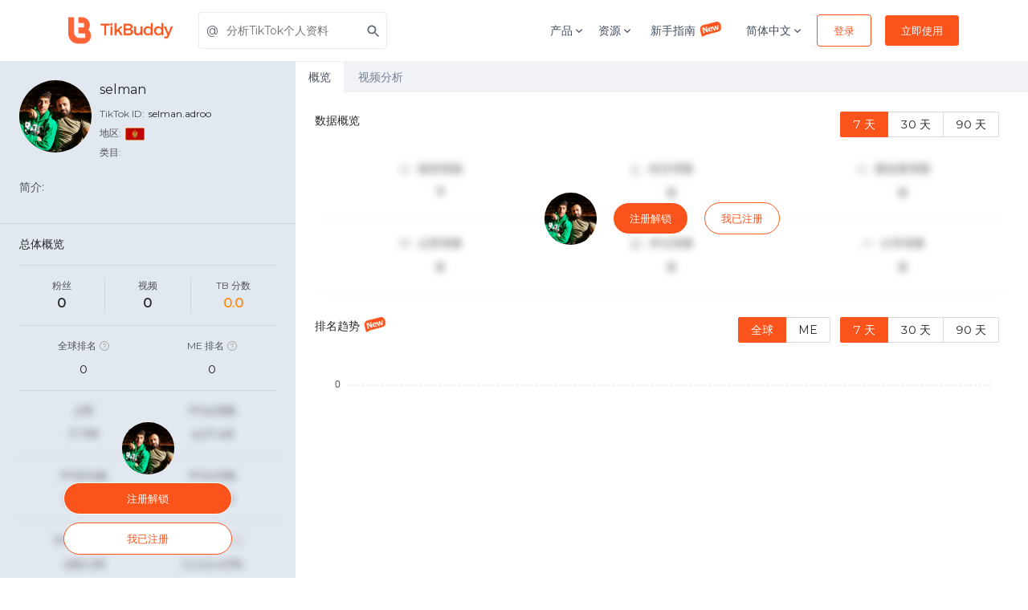

--- FILE ---
content_type: text/html; charset=utf-8
request_url: https://tikbuddy.com/pv/creatordetail/querycreatorcommenthotwords
body_size: 371
content:
{"code": "1", "data": {"hotwords": [{"percentage": 0.0838, "word": "العالمين"}, {"percentage": 0.067, "word": "trump"}, {"percentage": 0.067, "word": "canción"}, {"percentage": 0.0615, "word": "love"}, {"percentage": 0.0559, "word": "deadlock"}, {"percentage": 0.0503, "word": "фамилия"}, {"percentage": 0.0447, "word": "esta"}, {"percentage": 0.0391, "word": "меня"}, {"percentage": 0.0391, "word": "que"}, {"percentage": 0.0391, "word": "bro"}, {"percentage": 0.0391, "word": "اللهم"}, {"percentage": 0.0391, "word": "president"}, {"percentage": 0.0335, "word": "если"}, {"percentage": 0.0279, "word": "edit"}, {"percentage": 0.0223, "word": "hes"}, {"percentage": 0.0223, "word": "hate"}, {"percentage": 0.0223, "word": "right"}, {"percentage": 0.0223, "word": "nasa"}, {"percentage": 0.0223, "word": "chichi"}, {"percentage": 0.0223, "word": "man"}, {"percentage": 0.0223, "word": "cant"}, {"percentage": 0.0223, "word": "dont"}, {"percentage": 0.0168, "word": "one"}, {"percentage": 0.0168, "word": "day"}, {"percentage": 0.0168, "word": "people"}, {"percentage": 0.0168, "word": "wife"}, {"percentage": 0.0168, "word": "fyr"}, {"percentage": 0.0168, "word": "only"}, {"percentage": 0.0168, "word": "own"}, {"percentage": 0.0168, "word": "dios"}]}, "msg": "callback success"}

--- FILE ---
content_type: application/javascript
request_url: https://at.alicdn.com/t/font_1847180_0q1v99eouk1.js
body_size: 1373
content:
!function(e){var t,n,o,a,i,c,l,d='<svg><symbol id="icon-monitor" viewBox="0 0 1024 1024"><path d="M512 972.20608a460.22656 460.22656 0 1 1 460.8-460.22144 460.50816 460.50816 0 0 1-460.8 460.22144z m0-869.248a409.6 409.6 0 1 0 409.56416 409.6 409.6 409.6 0 0 0-409.56416-409.6z m317.47584 413.51168v-0.08192c0 0.3072-0.0512 0.58368-0.0512 0.85504-0.03072 0.1536-0.03072 0.30208-0.0512 0.42496 0 0.2048-0.05632 0.43008-0.0768 0.62976l-0.08192 0.73216v0.08192a27.45856 27.45856 0 0 1-6.69696 14.336c-6.72768 8.66304-14.06464 16.7936-21.4272 24.7808a558.592 558.592 0 0 1-135.74144 109.4656 347.96032 347.96032 0 0 1-101.71392 39.10144 277.43232 277.43232 0 0 1-116.88448-1.7664c-67.15904-15.52896-128-54.16448-181.17632-100.32128a510.62784 510.62784 0 0 1-69.39136-71.2448 28.55424 28.55424 0 0 1 0-36.72064c6.69696-8.66304 14.05952-16.8192 21.42208-24.7808a557.94688 557.94688 0 0 1 135.73632-109.41952 347.70432 347.70432 0 0 1 101.7088-39.1168 277.55008 277.55008 0 0 1 116.85376 1.7408c67.16416 15.5392 128 54.1952 181.17632 100.352a508.54912 508.54912 0 0 1 69.39648 71.2448 26.97216 26.97216 0 0 1 6.70208 14.336 0.09216 0.09216 0 0 0 0 0.0768l0.08192 0.73216 0.11264 0.65024v0.43008a7.89504 7.89504 0 0 1 0.05632 0.84992c0 0.45568 0.0512 0.88576 0.0512 1.31072l-0.00512 1.32608zM509.44 381.99808c-66.2784 0-120.00768 57.18528-120.00768 127.77472s53.76 127.75424 120.00768 127.75424 120.0384-57.1904 120.0384-127.75424S575.74912 381.99808 509.44 381.99808z m0 191.616c-33.12128 0-60.0064-28.61056-60.0064-63.86688s26.86976-63.86176 60.0064-63.86176 60.0064 28.60032 60.00128 63.88736-26.83904 63.86688-60.00128 63.86688z"  ></path></symbol><symbol id="icon-check-circle" viewBox="0 0 1024 1024"><path d="M435.2 774.4L230.4 556.8l70.4-102.4 134.4 140.8L704 249.6 793.6 320l-358.4 454.4zM512 0C230.4 0 0 230.4 0 512s230.4 512 512 512 512-230.4 512-512-230.4-512-512-512"  ></path></symbol><symbol id="icon-v" viewBox="0 0 1024 1024"><path d="M736.834783 26.713043 496.417391 436.313043c-8.904348 13.356522-31.165217 55.652174-69.008696 124.66087-37.843478 69.008696-57.878261 106.852174-62.330435 117.982609-4.452174-37.843478-15.582609-113.530435-33.391304-227.06087l-69.008696-422.956522L4.452174 28.93913l193.669565 968.347826L422.956522 997.286957 1019.547826 26.713043 736.834783 26.713043z"  ></path></symbol><symbol id="icon-tiktok" viewBox="0 0 1024 1024"><path d="M384 853.333333a42.666667 42.666667 0 0 1 0 85.333334H341.333333a256 256 0 0 1-256-256v-42.666667a42.666667 42.666667 0 0 1 85.333334 0v42.666667a170.666667 170.666667 0 0 0 170.666666 170.666666h42.666667z m-213.333333-341.333333a42.666667 42.666667 0 0 1-85.333334 0V341.333333a256 256 0 0 1 256-256h341.333334a256 256 0 0 1 256 256v341.333334a256 256 0 0 1-256 256h-170.666667a42.666667 42.666667 0 0 1 0-85.333334h170.666667a170.666667 170.666667 0 0 0 170.666666-170.666666V341.333333a170.666667 170.666667 0 0 0-170.666666-170.666666H341.333333a170.666667 170.666667 0 0 0-170.666666 170.666666v170.666667z m426.666666-213.333333a85.333333 85.333333 0 0 0 85.333334 85.333333h25.6c9.386667 0 17.066667 7.68 17.066666 17.066667v51.2a17.066667 17.066667 0 0 1-17.066666 17.066666H682.666667a169.898667 169.898667 0 0 1-85.333334-22.826666V618.666667a149.333333 149.333333 0 1 1-149.333333-149.333334h4.266667c9.386667 0 17.066667 7.68 17.066666 17.066667v51.2a17.066667 17.066667 0 0 1-17.066666 17.066667h-4.266667a64 64 0 1 0 64 64V273.066667c0-9.386667 7.68-17.066667 17.066667-17.066667h51.2c9.386667 0 17.066667 7.68 17.066666 17.066667V298.666667z"  ></path></symbol></svg>',s=(t=document.getElementsByTagName("script"))[t.length-1].getAttribute("data-injectcss");if(s&&!e.__iconfont__svg__cssinject__){e.__iconfont__svg__cssinject__=!0;try{document.write("<style>.svgfont {display: inline-block;width: 1em;height: 1em;fill: currentColor;vertical-align: -0.1em;font-size:16px;}</style>")}catch(e){console&&console.log(e)}}function m(){c||(c=!0,a())}n=function(){var e,t,n,o,a,i=document.createElement("div");i.innerHTML=d,d=null,(e=i.getElementsByTagName("svg")[0])&&(e.setAttribute("aria-hidden","true"),e.style.position="absolute",e.style.width=0,e.style.height=0,e.style.overflow="hidden",t=e,(n=document.body).firstChild?(o=t,(a=n.firstChild).parentNode.insertBefore(o,a)):n.appendChild(t))},document.addEventListener?~["complete","loaded","interactive"].indexOf(document.readyState)?setTimeout(n,0):(o=function(){document.removeEventListener("DOMContentLoaded",o,!1),n()},document.addEventListener("DOMContentLoaded",o,!1)):document.attachEvent&&(a=n,i=e.document,c=!1,(l=function(){try{i.documentElement.doScroll("left")}catch(e){return void setTimeout(l,50)}m()})(),i.onreadystatechange=function(){"complete"==i.readyState&&(i.onreadystatechange=null,m())})}(window);

--- FILE ---
content_type: application/javascript; charset=UTF-8
request_url: https://tikbuddy.com/_next/static/chunks/71247caf95475e3ea7f9a0f8a30beb258b23d005.3bda3a3bd2d040879c72.js
body_size: 35380
content:
(window.webpackJsonp_N_E=window.webpackJsonp_N_E||[]).push([[15],{"2IQO":function(e,t,n){"use strict";var i=this&&this.__assign||function(){return(i=Object.assign||function(e){for(var t,n=1,i=arguments.length;n<i;n++)for(var r in t=arguments[n])Object.prototype.hasOwnProperty.call(t,r)&&(e[r]=t[r]);return e}).apply(this,arguments)},r=this&&this.__importStar||function(e){if(e&&e.__esModule)return e;var t={};if(null!=e)for(var n in e)Object.hasOwnProperty.call(e,n)&&(t[n]=e[n]);return t.default=e,t};Object.defineProperty(t,"__esModule",{value:!0});var o=r(n("ERkP")),a={top:{width:"100%",height:"10px",top:"-5px",left:"0px",cursor:"row-resize"},right:{width:"10px",height:"100%",top:"0px",right:"-5px",cursor:"col-resize"},bottom:{width:"100%",height:"10px",bottom:"-5px",left:"0px",cursor:"row-resize"},left:{width:"10px",height:"100%",top:"0px",left:"-5px",cursor:"col-resize"},topRight:{width:"20px",height:"20px",position:"absolute",right:"-10px",top:"-10px",cursor:"ne-resize"},bottomRight:{width:"20px",height:"20px",position:"absolute",right:"-10px",bottom:"-10px",cursor:"se-resize"},bottomLeft:{width:"20px",height:"20px",position:"absolute",left:"-10px",bottom:"-10px",cursor:"sw-resize"},topLeft:{width:"20px",height:"20px",position:"absolute",left:"-10px",top:"-10px",cursor:"nw-resize"}};t.Resizer=function(e){return o.createElement("div",{className:e.className||"",style:i({position:"absolute",userSelect:"none"},a[e.direction],e.replaceStyles||{}),onMouseDown:function(t){e.onResizeStart(t,e.direction)},onTouchStart:function(t){e.onResizeStart(t,e.direction)}},e.children)}},BrGu:function(e,t,n){"use strict";function i(e){return e&&"object"===typeof e&&"default"in e?e.default:e}Object.defineProperty(t,"__esModule",{value:!0});var r=i(n("OvHA")),o=i(n("CCCR")),a=i(n("FAFQ")),s=i(n("iV/j")),l=i(n("ERkP")),u=i(n("7nmT")),c=void 0,d=void 0,p=[],f=function(e){return"undefined"!==typeof window&&window.requestAnimationFrame(e)},h=function(e){return"undefined"!==typeof window&&window.cancelAnimationFrame(e)},g=void 0,m=function(){return Date.now()},v=void 0,y=void 0,w=function(e,t){return d={fn:e,transform:t}},b=function(e){return p=e},x=function(e){return c=e},S=function(e){return g=e},E=function(e){return v=e},O=function(e){return y=e},z=Object.freeze({get bugfixes(){return c},get applyAnimatedValues(){return d},get colorNames(){return p},get requestFrame(){return f},get cancelFrame(){return h},get interpolation(){return g},get now(){return m},get defaultElement(){return v},get createAnimatedStyle(){return y},injectApplyAnimatedValues:w,injectColorNames:b,injectBugfixes:x,injectInterpolation:S,injectFrame:function(e,t){var n;return f=(n=[e,t])[0],h=n[1],n},injectNow:function(e){return m=e},injectDefaultElement:E,injectCreateAnimatedStyle:O}),k=function(){function e(){}var t=e.prototype;return t.attach=function(){},t.detach=function(){},t.getValue=function(){},t.getAnimatedValue=function(){return this.getValue()},t.addChild=function(e){},t.removeChild=function(e){},t.getChildren=function(){return[]},e}(),R=function(e){return Object.keys(e).map((function(t){return e[t]}))},P=function(e){function t(){for(var t,n=arguments.length,i=new Array(n),r=0;r<n;r++)i[r]=arguments[r];return(t=e.call.apply(e,[this].concat(i))||this).children=[],t.getChildren=function(){return t.children},t.getPayload=function(e){return void 0===e&&(e=void 0),void 0!==e&&t.payload?t.payload[e]:t.payload||a(t)},t}o(t,e);var n=t.prototype;return n.addChild=function(e){0===this.children.length&&this.attach(),this.children.push(e)},n.removeChild=function(e){var t=this.children.indexOf(e);this.children.splice(t,1),0===this.children.length&&this.detach()},t}(k),C=function(e){function t(){for(var t,n=arguments.length,i=new Array(n),r=0;r<n;r++)i[r]=arguments[r];return(t=e.call.apply(e,[this].concat(i))||this).payload=[],t.getAnimatedValue=function(){return t.getValue()},t.attach=function(){return t.payload.forEach((function(e){return e instanceof k&&e.addChild(a(t))}))},t.detach=function(){return t.payload.forEach((function(e){return e instanceof k&&e.removeChild(a(t))}))},t}return o(t,e),t}(P),N=function(e){function t(){for(var t,n=arguments.length,i=new Array(n),r=0;r<n;r++)i[r]=arguments[r];return(t=e.call.apply(e,[this].concat(i))||this).payload={},t.getAnimatedValue=function(){return t.getValue(!0)},t.attach=function(){return R(t.payload).forEach((function(e){return e instanceof k&&e.addChild(a(t))}))},t.detach=function(){return R(t.payload).forEach((function(e){return e instanceof k&&e.removeChild(a(t))}))},t}return o(t,e),t.prototype.getValue=function(e){void 0===e&&(e=!1);var t={};for(var n in this.payload){var i=this.payload[n];(!e||i instanceof k)&&(t[n]=i instanceof k?i[e?"getAnimatedValue":"getValue"]():i)}return t},t}(P),A=function(e){function t(t){var n;return n=e.call(this)||this,!(t=t||{}).transform||t.transform instanceof k||(t=d.transform(t)),n.payload=t,n}return o(t,e),t}(N),T={transparent:0,aliceblue:4042850303,antiquewhite:4209760255,aqua:16777215,aquamarine:2147472639,azure:4043309055,beige:4126530815,bisque:4293182719,black:255,blanchedalmond:4293643775,blue:65535,blueviolet:2318131967,brown:2771004159,burlywood:3736635391,burntsienna:3934150143,cadetblue:1604231423,chartreuse:2147418367,chocolate:3530104575,coral:4286533887,cornflowerblue:1687547391,cornsilk:4294499583,crimson:3692313855,cyan:16777215,darkblue:35839,darkcyan:9145343,darkgoldenrod:3095792639,darkgray:2846468607,darkgreen:6553855,darkgrey:2846468607,darkkhaki:3182914559,darkmagenta:2332068863,darkolivegreen:1433087999,darkorange:4287365375,darkorchid:2570243327,darkred:2332033279,darksalmon:3918953215,darkseagreen:2411499519,darkslateblue:1211993087,darkslategray:793726975,darkslategrey:793726975,darkturquoise:13554175,darkviolet:2483082239,deeppink:4279538687,deepskyblue:12582911,dimgray:1768516095,dimgrey:1768516095,dodgerblue:512819199,firebrick:2988581631,floralwhite:4294635775,forestgreen:579543807,fuchsia:4278255615,gainsboro:3705462015,ghostwhite:4177068031,gold:4292280575,goldenrod:3668254975,gray:2155905279,green:8388863,greenyellow:2919182335,grey:2155905279,honeydew:4043305215,hotpink:4285117695,indianred:3445382399,indigo:1258324735,ivory:4294963455,khaki:4041641215,lavender:3873897215,lavenderblush:4293981695,lawngreen:2096890111,lemonchiffon:4294626815,lightblue:2916673279,lightcoral:4034953471,lightcyan:3774873599,lightgoldenrodyellow:4210742015,lightgray:3553874943,lightgreen:2431553791,lightgrey:3553874943,lightpink:4290167295,lightsalmon:4288707327,lightseagreen:548580095,lightskyblue:2278488831,lightslategray:2005441023,lightslategrey:2005441023,lightsteelblue:2965692159,lightyellow:4294959359,lime:16711935,limegreen:852308735,linen:4210091775,magenta:4278255615,maroon:2147483903,mediumaquamarine:1724754687,mediumblue:52735,mediumorchid:3126187007,mediumpurple:2473647103,mediumseagreen:1018393087,mediumslateblue:2070474495,mediumspringgreen:16423679,mediumturquoise:1221709055,mediumvioletred:3340076543,midnightblue:421097727,mintcream:4127193855,mistyrose:4293190143,moccasin:4293178879,navajowhite:4292783615,navy:33023,oldlace:4260751103,olive:2155872511,olivedrab:1804477439,orange:4289003775,orangered:4282712319,orchid:3664828159,palegoldenrod:4008225535,palegreen:2566625535,paleturquoise:2951671551,palevioletred:3681588223,papayawhip:4293907967,peachpuff:4292524543,peru:3448061951,pink:4290825215,plum:3718307327,powderblue:2967529215,purple:2147516671,rebeccapurple:1714657791,red:4278190335,rosybrown:3163525119,royalblue:1097458175,saddlebrown:2336560127,salmon:4202722047,sandybrown:4104413439,seagreen:780883967,seashell:4294307583,sienna:2689740287,silver:3233857791,skyblue:2278484991,slateblue:1784335871,slategray:1887473919,slategrey:1887473919,snow:4294638335,springgreen:16744447,steelblue:1182971135,tan:3535047935,teal:8421631,thistle:3636451583,tomato:4284696575,turquoise:1088475391,violet:4001558271,wheat:4125012991,white:4294967295,whitesmoke:4126537215,yellow:4294902015,yellowgreen:2597139199},M=function(){function e(){}return e.create=function(t,n,i){if("function"===typeof t)return t;if(g&&t.output&&"string"===typeof t.output[0])return g(t);if(Array.isArray(t))return e.create({range:t,output:n,extrapolate:i||"extend"});var r=t.output,o=t.range||[0,1],a=t.easing||function(e){return e},s="extend",l=t.map;void 0!==t.extrapolateLeft?s=t.extrapolateLeft:void 0!==t.extrapolate&&(s=t.extrapolate);var u="extend";return void 0!==t.extrapolateRight?u=t.extrapolateRight:void 0!==t.extrapolate&&(u=t.extrapolate),function(e){var t=function(e,t){for(var n=1;n<t.length-1&&!(t[n]>=e);++n);return n-1}(e,o);return function(e,t,n,i,r,o,a,s,l){var u=l?l(e):e;if(u<t){if("identity"===a)return u;"clamp"===a&&(u=t)}if(u>n){if("identity"===s)return u;"clamp"===s&&(u=n)}if(i===r)return i;if(t===n)return e<=t?i:r;t===-1/0?u=-u:n===1/0?u-=t:u=(u-t)/(n-t);u=o(u),i===-1/0?u=-u:r===1/0?u+=i:u=u*(r-i)+i;return u}(e,o[t],o[t+1],r[t],r[t+1],a,s,u,l)}},e}();var j="[-+]?\\d*\\.?\\d+",D=j+"%";function W(){return"\\(\\s*("+Array.prototype.slice.call(arguments).join(")\\s*,\\s*(")+")\\s*\\)"}var _=new RegExp("rgb"+W(j,j,j)),V=new RegExp("rgba"+W(j,j,j,j)),F=new RegExp("hsl"+W(j,D,D)),L=new RegExp("hsla"+W(j,D,D,j)),H=/^#([0-9a-fA-F]{1})([0-9a-fA-F]{1})([0-9a-fA-F]{1})$/,I=/^#([0-9a-fA-F]{1})([0-9a-fA-F]{1})([0-9a-fA-F]{1})([0-9a-fA-F]{1})$/,B=/^#([0-9a-fA-F]{6})$/,U=/^#([0-9a-fA-F]{8})$/;function q(e,t,n){return n<0&&(n+=1),n>1&&(n-=1),n<1/6?e+6*(t-e)*n:n<.5?t:n<2/3?e+(t-e)*(2/3-n)*6:e}function G(e,t,n){var i=n<.5?n*(1+t):n+t-n*t,r=2*n-i,o=q(r,i,e+1/3),a=q(r,i,e),s=q(r,i,e-1/3);return Math.round(255*o)<<24|Math.round(255*a)<<16|Math.round(255*s)<<8}function X(e){var t=parseInt(e,10);return t<0?0:t>255?255:t}function Y(e){return(parseFloat(e)%360+360)%360/360}function K(e){var t=parseFloat(e);return t<0?0:t>1?255:Math.round(255*t)}function $(e){var t=parseFloat(e);return t<0?0:t>100?1:t/100}function Q(e){var t=function(e){var t;return"number"===typeof e?e>>>0===e&&e>=0&&e<=4294967295?e:null:(t=B.exec(e))?parseInt(t[1]+"ff",16)>>>0:T.hasOwnProperty(e)?T[e]:(t=_.exec(e))?(X(t[1])<<24|X(t[2])<<16|X(t[3])<<8|255)>>>0:(t=V.exec(e))?(X(t[1])<<24|X(t[2])<<16|X(t[3])<<8|K(t[4]))>>>0:(t=H.exec(e))?parseInt(t[1]+t[1]+t[2]+t[2]+t[3]+t[3]+"ff",16)>>>0:(t=U.exec(e))?parseInt(t[1],16)>>>0:(t=I.exec(e))?parseInt(t[1]+t[1]+t[2]+t[2]+t[3]+t[3]+t[4]+t[4],16)>>>0:(t=F.exec(e))?(255|G(Y(t[1]),$(t[2]),$(t[3])))>>>0:(t=L.exec(e))?(G(Y(t[1]),$(t[2]),$(t[3]))|K(t[4]))>>>0:null}(e);return null===t?e:"rgba("+((4278190080&(t=t||0))>>>24)+", "+((16711680&t)>>>16)+", "+((65280&t)>>>8)+", "+(255&t)/255+")"}var J=/[+\-]?(?:0|[1-9]\d*)(?:\.\d*)?(?:[eE][+\-]?\d+)?/g,Z=/(#(?:[0-9a-f]{2}){2,4}|(#[0-9a-f]{3})|(rgb|hsl)a?\((-?\d+%?[,\s]+){2,3}\s*[\d\.]+%?\))/gi,ee=new RegExp("("+Object.keys(T).join("|")+")","g");var te=function(e){function t(n,i,r){var o;return(o=e.call(this)||this).getValue=function(){var e;return(e=o).calc.apply(e,o.payload.map((function(e){return e.getValue()})))},o.updateConfig=function(e,t){return o.calc=M.create(e,t)},o.interpolate=function(e,n){return new t(a(o),e,n)},o.payload=n instanceof C&&!n.updateConfig?n.payload:Array.isArray(n)?n:[n],o.calc=M.create(i,r),o}return o(t,e),t}(C);function ne(e,t){"function"===typeof e.update?t.add(e):e.getChildren().forEach((function(e){return ne(e,t)}))}var ie=function(e){function t(t){var n;return(n=e.call(this)||this).setValue=function(e,t){void 0===t&&(t=!0),n.value=e,t&&n.flush()},n.getValue=function(){return n.value},n.updateStyles=function(){return ne(a(n),n.animatedStyles)},n.updateValue=function(e){return n.flush(n.value=e)},n.interpolate=function(e,t){return new te(a(n),e,t)},n.value=t,n.animatedStyles=new Set,n.done=!1,n.startPosition=t,n.lastPosition=t,n.lastVelocity=void 0,n.lastTime=void 0,n.controller=void 0,n}o(t,e);var n=t.prototype;return n.flush=function(){0===this.animatedStyles.size&&this.updateStyles(),this.animatedStyles.forEach((function(e){return e.update()}))},n.prepare=function(e){void 0===this.controller&&(this.controller=e),this.controller===e&&(this.startPosition=this.value,this.lastPosition=this.value,this.lastVelocity=e.isActive?this.lastVelocity:void 0,this.lastTime=e.isActive?this.lastTime:void 0,this.done=!1,this.animatedStyles.clear())},t}(P),re=function(e){function t(t){var n;return(n=e.call(this)||this).setValue=function(e,t){void 0===t&&(t=!0),Array.isArray(e)?e.length===n.payload.length&&e.forEach((function(e,i){return n.payload[i].setValue(e,t)})):n.payload.forEach((function(i,r){return n.payload[r].setValue(e,t)}))},n.getValue=function(){return n.payload.map((function(e){return e.getValue()}))},n.interpolate=function(e,t){return new te(a(n),e,t)},n.payload=t.map((function(e){return new ie(e)})),n}return o(t,e),t}(C);function oe(e,t){return void 0===e||null===e?t:e}function ae(e){return void 0!==e?Array.isArray(e)?e:[e]:[]}function se(e,t){if(typeof e!==typeof t)return!1;if("string"===typeof e||"number"===typeof e)return e===t;var n;for(n in e)if(!(n in t))return!1;for(n in t)if(e[n]!==t[n])return!1;return void 0!==n||e===t}function le(e){for(var t=arguments.length,n=new Array(t>1?t-1:0),i=1;i<t;i++)n[i-1]=arguments[i];return"function"===typeof e?e.apply(void 0,n):e}function ue(e){return Object.keys(e).map((function(t){return e[t]}))}function ce(e){var t=function(e){return e.to,e.from,e.config,e.native,e.onStart,e.onRest,e.onFrame,e.children,e.reset,e.reverse,e.force,e.immediate,e.impl,e.inject,e.delay,e.attach,e.destroyed,e.interpolateTo,e.autoStart,e.ref,r(e,["to","from","config","native","onStart","onRest","onFrame","children","reset","reverse","force","immediate","impl","inject","delay","attach","destroyed","interpolateTo","autoStart","ref"])}(e),n=Object.keys(e).reduce((function(n,i){var r;return void 0!==t[i]?n:s({},n,((r={})[i]=e[i],r))}),{});return s({to:t},n)}function de(e,t){var n,i=t[0],r=t[1];return s({},e,((n={})[i]=new(Array.isArray(r)?re:ie)(r),n))}function pe(e){var t=e.from,n=e.to,i=e.native,r=Object.entries(s({},t,n));return i?r.reduce(de,{}):s({},t,n)}function fe(e,t){return t&&("function"===typeof t?t(e):"object"===typeof t&&(t.current=e)),e}var he=function(e){return"auto"===e};var ge={animationIterationCount:!0,borderImageOutset:!0,borderImageSlice:!0,borderImageWidth:!0,boxFlex:!0,boxFlexGroup:!0,boxOrdinalGroup:!0,columnCount:!0,columns:!0,flex:!0,flexGrow:!0,flexPositive:!0,flexShrink:!0,flexNegative:!0,flexOrder:!0,gridRow:!0,gridRowEnd:!0,gridRowSpan:!0,gridRowStart:!0,gridColumn:!0,gridColumnEnd:!0,gridColumnSpan:!0,gridColumnStart:!0,fontWeight:!0,lineClamp:!0,lineHeight:!0,opacity:!0,order:!0,orphans:!0,tabSize:!0,widows:!0,zIndex:!0,zoom:!0,fillOpacity:!0,floodOpacity:!0,stopOpacity:!0,strokeDasharray:!0,strokeDashoffset:!0,strokeMiterlimit:!0,strokeOpacity:!0,strokeWidth:!0},me=["Webkit","Ms","Moz","O"];function ve(e,t,n){return null==t||"boolean"===typeof t||""===t?"":n||"number"!==typeof t||0===t||ge.hasOwnProperty(e)&&ge[e]?(""+t).trim():t+"px"}ge=Object.keys(ge).reduce((function(e,t){return me.forEach((function(n){return e[function(e,t){return e+t.charAt(0).toUpperCase()+t.substring(1)}(n,t)]=e[t]})),e}),ge);var ye={};O((function(e){return new A(e)})),E("div"),S((function(e){var t=e.output.map((function(e){return e.replace(Z,Q)})).map((function(e){return e.replace(ee,Q)})),n=t[0].match(J).map((function(){return[]}));t.forEach((function(e){e.match(J).forEach((function(e,t){return n[t].push(+e)}))}));var i=t[0].match(J).map((function(t,i){return M.create(s({},e,{output:n[i]}))}));return function(e){var n=0;return t[0].replace(J,(function(){return i[n++](e)})).replace(/rgba\(([0-9\.-]+), ([0-9\.-]+), ([0-9\.-]+), ([0-9\.-]+)\)/gi,(function(e,t,n,i,r){return"rgba("+Math.round(t)+", "+Math.round(n)+", "+Math.round(i)+", "+r+")"}))}})),b(T),x((function(e,t){var n=e.from,i=e.to,r=e.children;if(ue(i).some(he)||ue(n).some(he)){var o=r(pe(e));if(o){Array.isArray(o)&&(o={type:"div",props:{children:o}});var a=o.props.style;return l.createElement(o.type,s({key:o.key?o.key:void 0},o.props,{style:s({},a,{position:"absolute",visibility:"hidden"}),ref:function(r){if(r){var o,a,l=u.findDOMNode(r),c=getComputedStyle(l);if("border-box"===c.boxSizing)o=l.offsetWidth,a=l.offsetHeight;else{var d=parseFloat(c.paddingLeft||0)+parseFloat(c.paddingRight||0),p=parseFloat(c.paddingTop||0)+parseFloat(c.paddingBottom||0),f=parseFloat(c.borderLeftWidth||0)+parseFloat(c.borderRightWidth||0),h=parseFloat(c.borderTopWidth||0)+parseFloat(c.borderBottomWidth||0);o=l.offsetWidth-d-f,a=l.offsetHeight-p-h}var g=function(e,t){return function(n,i){var r,o=i[0],a=i[1];return s({},n,((r={})[o]="auto"===a?~o.indexOf("height")?t:e:a,r))}}(o,a);t(s({},e,{from:Object.entries(n).reduce(g,n),to:Object.entries(i).reduce(g,i)}))}}}))}}})),w((function(e,t){if(!e.nodeType||void 0===e.setAttribute)return!1;var n=t.style,i=t.children,o=t.scrollTop,a=t.scrollLeft,s=r(t,["style","children","scrollTop","scrollLeft"]);for(var l in void 0!==o&&(e.scrollTop=o),void 0!==a&&(e.scrollLeft=a),void 0!==i&&(e.textContent=i),n)if(n.hasOwnProperty(l)){var u=0===l.indexOf("--"),c=ve(l,n[l],u);"float"===l&&(l="cssFloat"),u?e.style.setProperty(l,c):e.style[l]=c}for(var d in s){var p=ye[d]||(ye[d]=d.replace(/([A-Z])/g,(function(e){return"-"+e.toLowerCase()})));"undefined"!==typeof e.getAttribute(p)&&e.setAttribute(p,s[d])}}),(function(e){return e}));var we=!1,be=new Set,xe=function e(){var t=m(),n=be,i=Array.isArray(n),r=0;for(n=i?n:n[Symbol.iterator]();;){var o;if(i){if(r>=n.length)break;o=n[r++]}else{if((r=n.next()).done)break;o=r.value}for(var a=o,s=!0,l=!0,u=0;u<a.configs.length;u++){for(var c=a.configs[u],d=void 0,p=void 0,h=0;h<c.animatedValues.length;h++){var g=c.animatedValues[h];if(!g.done){var v=c.fromValues[h],y=c.toValues[h],w=g.lastPosition,b=y instanceof k,x=Array.isArray(c.initialVelocity)?c.initialVelocity[h]:c.initialVelocity;if(b&&(y=y.getValue()),c.immediate||!b&&!c.decay&&v===y)g.updateValue(y),g.done=!0;else if(c.delay&&t-a.startTime<c.delay)s=!1;else if(l=!1,"string"!==typeof v&&"string"!==typeof y){if(void 0!==c.duration)w=v+c.easing((t-a.startTime-c.delay)/c.duration)*(y-v),d=t>=a.startTime+c.delay+c.duration;else if(c.decay)w=v+x/(1-.998)*(1-Math.exp(-(1-.998)*(t-a.startTime))),(d=Math.abs(g.lastPosition-w)<.1)&&(y=w);else{p=void 0!==g.lastTime?g.lastTime:t,x=void 0!==g.lastVelocity?g.lastVelocity:c.initialVelocity,t>p+64&&(p=t);for(var S=Math.floor(t-p),E=0;E<S;++E){w+=1*(x+=1*((-c.tension*(w-y)+-c.friction*x)/c.mass)/1e3)/1e3}var O=!(!c.clamp||0===c.tension)&&(v<y?w>y:w<y),z=Math.abs(x)<=c.precision,R=0===c.tension||Math.abs(y-w)<=c.precision;d=O||z&&R,g.lastVelocity=x,g.lastTime=t}b&&!c.toValues[h].done&&(d=!1),d?(g.value!==y&&(w=y),g.done=!0):s=!1,g.updateValue(w),g.lastPosition=w}else g.updateValue(y),g.done=!0}}!a.props.onFrame&&a.props.native||(a.animatedProps[c.name]=c.interpolation.getValue())}!a.props.onFrame&&a.props.native||(!a.props.native&&a.onUpdate&&a.onUpdate(),a.props.onFrame&&a.props.onFrame(a.animatedProps)),s&&(be.delete(a),a.debouncedOnEnd({finished:!0,noChange:l}))}be.size?f(e):we=!1},Se=function(e){be.has(e)&&be.delete(e)},Ee=function(){function e(e,t){var n=this;void 0===t&&(t={native:!0,interpolateTo:!0,autoStart:!0}),this.getValues=function(){return n.props.native?n.interpolations:n.animatedProps},this.dependents=new Set,this.isActive=!1,this.hasChanged=!1,this.props={},this.merged={},this.animations={},this.interpolations={},this.animatedProps={},this.configs=[],this.frame=void 0,this.startTime=void 0,this.lastTime=void 0,this.update(s({},e,t))}var t=e.prototype;return t.update=function(e){var t=this;this.props=s({},this.props,e);var n=this.props.interpolateTo?ce(this.props):this.props,i=n.from,r=void 0===i?{}:i,o=n.to,a=void 0===o?{}:o,l=n.config,u=void 0===l?{}:l,c=n.delay,d=void 0===c?0:c,f=n.reverse,h=n.attach,g=n.reset,m=n.immediate,v=n.autoStart,y=n.ref;if(f){var w=[a,r];r=w[0],a=w[1]}this.hasChanged=!1;var b=h&&h(this),x=g?{}:this.merged;if(this.merged=s({},r,x,a),this.animations=Object.entries(this.merged).reduce((function(e,n,i){var o,a,l,c=n[0],f=n[1],h=!g&&e[c]||{},v="number"===typeof f,y="string"===typeof f&&!f.startsWith("#")&&!/\d/.test(f)&&!p[f],w=!v&&!y&&Array.isArray(f),x=void 0!==r[c]?r[c]:f,S=v||w||y?f:1,E=le(u,c);if(b&&(S=b.animations[c].parent),void 0===E.decay&&se(h.changes,f))return e;if(t.hasChanged=!0,v||y)a=l=h.parent||new ie(x);else if(w)a=l=h.parent||new re(x);else{var O=h.interpolation&&h.interpolation.calc(h.parent.value);h.parent?(a=h.parent).setValue(0,!1):a=new ie(0);var z={output:[void 0!==O?O:x,f]};h.interpolation?(l=h.interpolation,h.interpolation.updateConfig(z)):l=a.interpolate(z)}le(m,c)&&a.setValue(f,!1);var k=ae(a.getPayload());return k.forEach((function(e){return e.prepare(t)})),s({},e,((o={})[c]=s({},h,{name:c,parent:a,interpolation:l,animatedValues:k,changes:f,fromValues:ae(a.getValue()),toValues:ae(b?S.getPayload():S),immediate:le(m,c),delay:oe(E.delay,d||0),initialVelocity:oe(E.velocity,0),clamp:oe(E.clamp,!1),precision:oe(E.precision,.01),tension:oe(E.tension,170),friction:oe(E.friction,26),mass:oe(E.mass,1),duration:E.duration,easing:oe(E.easing,(function(e){return e})),decay:E.decay}),o))}),this.animations),this.hasChanged)for(var S in this.configs=ue(this.animations),this.animatedProps={},this.interpolations={},this.animations)this.interpolations[S]=this.animations[S].interpolation,this.animatedProps[S]=this.animations[S].interpolation.getValue();for(var E=arguments.length,O=new Array(E>1?E-1:0),z=1;z<E;z++)O[z-1]=arguments[z];y||!v&&!O.length||this.start.apply(this,O);var k=O[0],R=O[1];return this.onEnd="function"===typeof k&&k,this.onUpdate=R,this.getValues()},t.start=function(e,t){var n,i=this;return this.startTime=m(),this.isActive&&this.stop(),this.isActive=!0,this.onEnd="function"===typeof e&&e,this.onUpdate=t,this.props.onStart&&this.props.onStart(),n=this,be.has(n)||(be.add(n),we||f(xe),we=!0),new Promise((function(e){return i.resolve=e}))},t.stop=function(e){void 0===e&&(e=!1),e&&ue(this.animations).forEach((function(e){return e.changes=void 0})),this.debouncedOnEnd({finished:e})},t.destroy=function(){Se(this),this.props={},this.merged={},this.animations={},this.interpolations={},this.animatedProps={},this.configs=[]},t.debouncedOnEnd=function(e){Se(this),this.isActive=!1;var t=this.onEnd;this.onEnd=null,t&&t(e),this.resolve&&this.resolve(),this.resolve=null},e}(),Oe=function(e){function t(t,n){var i;return i=e.call(this)||this,t.style&&(t=s({},t,{style:y(t.style)})),i.payload=t,i.update=n,i.attach(),i}return o(t,e),t}(N);function ze(e){var t=function(t){function n(e){var n;return(n=t.call(this)||this).callback=function(){n.node&&(!1===d.fn(n.node,n.propsAnimated.getAnimatedValue(),a(n))&&n.forceUpdate())},n.attachProps(e),n}o(n,t);var i=n.prototype;return i.componentWillUnmount=function(){this.propsAnimated&&this.propsAnimated.detach()},i.setNativeProps=function(e){!1===d.fn(this.node,e,this)&&this.forceUpdate()},i.attachProps=function(e){e.forwardRef;var t=r(e,["forwardRef"]),n=this.propsAnimated;this.propsAnimated=new Oe(t,this.callback),n&&n.detach()},i.shouldComponentUpdate=function(e){var t=e.style,n=r(e,["style"]),i=this.props,o=i.style;return(!se(r(i,["style"]),n)||!se(o,t))&&(this.attachProps(e),!0)},i.render=function(){var t=this,n=this.propsAnimated.getValue(),i=(n.scrollTop,n.scrollLeft,r(n,["scrollTop","scrollLeft"]));return l.createElement(e,s({},i,{ref:function(e){return t.node=fe(e,t.props.forwardRef)}}))},n}(l.Component);return l.forwardRef((function(e,n){return l.createElement(t,s({},e,{forwardRef:n}))}))}var ke={default:{tension:170,friction:26},gentle:{tension:120,friction:14},wobbly:{tension:180,friction:12},stiff:{tension:210,friction:20},slow:{tension:280,friction:60},molasses:{tension:280,friction:120}},Re=function(e){function t(){for(var t,n=arguments.length,i=new Array(n),r=0;r<n;r++)i[r]=arguments[r];return(t=e.call.apply(e,[this].concat(i))||this).state={lastProps:{from:{},to:{}},propsChanged:!1,internal:!1},t.controller=new Ee(null,null),t.didUpdate=!1,t.didInject=!1,t.finished=!0,t.start=function(){t.finished=!1;var e=t.mounted;t.controller.start((function(n){return t.finish(s({},n,{wasMounted:e}))}),t.update)},t.stop=function(){return t.controller.stop(!0)},t.update=function(){return t.mounted&&t.setState({internal:!0})},t.finish=function(e){var n=e.finished,i=e.noChange,r=e.wasMounted;t.finished=!0,t.mounted&&n&&(!t.props.onRest||!r&&i||t.props.onRest(t.controller.merged),t.mounted&&t.didInject&&(t.afterInject=pe(t.props),t.setState({internal:!0})),t.mounted&&(t.didInject||t.props.after)&&t.setState({internal:!0}),t.didInject=!1)},t}o(t,e);var n=t.prototype;return n.componentDidMount=function(){this.componentDidUpdate(),this.mounted=!0},n.componentWillUnmount=function(){this.mounted=!1,this.stop()},t.getDerivedStateFromProps=function(e,t){var n=t.internal,i=t.lastProps,r=e.from,o=e.to,a=e.reset,s=e.force;return{propsChanged:!se(o,i.to)||!se(r,i.from)||a&&!n||s&&!n,lastProps:e,internal:!1}},n.render=function(){var e=this,t=this.props.children,n=this.state.propsChanged;if(this.props.inject&&n&&!this.injectProps){var i=this.props.inject(this.props,(function(t){e.injectProps=t,e.setState({internal:!0})}));if(i)return i}(this.injectProps||n)&&(this.didInject=!1,this.injectProps?(this.controller.update(this.injectProps),this.didInject=!0):n&&this.controller.update(this.props),this.didUpdate=!0,this.afterInject=void 0,this.injectProps=void 0);var r=s({},this.controller.getValues(),this.afterInject);return this.finished&&(r=s({},r,this.props.after)),Object.keys(r).length?t(r):null},n.componentDidUpdate=function(){this.didUpdate&&this.start(),this.didUpdate=!1},t}(l.Component);Re.defaultProps={from:{},to:{},config:ke.default,native:!1,immediate:!1,reset:!1,force:!1,inject:c};var Pe=function(e){function t(){for(var t,n=arguments.length,i=new Array(n),r=0;r<n;r++)i[r]=arguments[r];return(t=e.call.apply(e,[this].concat(i))||this).first=!0,t.instances=new Set,t.hook=function(e,n,i,r){return t.instances.add(e),(r?n===i-1:0===n)?void 0:Array.from(t.instances)[r?n+1:n-1]},t}o(t,e);var n=t.prototype;return n.render=function(){var e=this,t=this.props,n=t.items,i=t.children,o=t.from,a=void 0===o?{}:o,u=t.initial,c=t.reverse,d=t.keys,p=t.delay,f=t.onRest,h=r(t,["items","children","from","initial","reverse","keys","delay","onRest"]),g=ae(n);return ae(g).map((function(t,n){return l.createElement(Re,s({onRest:0===n?f:null,key:"function"===typeof d?d(t):ae(d)[n],from:e.first&&void 0!==u?u||{}:a},h,{delay:0===n&&p||void 0,attach:function(t){return e.hook(t,n,g.length,c)},children:function(e){var r=i(t,n);return r?r(e):null}}))}))},n.componentDidUpdate=function(e){this.first=!1,e.items!==this.props.items&&this.instances.clear()},t}(l.PureComponent);Pe.defaultProps={keys:function(e){return e}};var Ce="__default",Ne=function(e){function t(){for(var t,n=arguments.length,i=new Array(n),r=0;r<n;r++)i[r]=arguments[r];return(t=e.call.apply(e,[this].concat(i))||this).guid=0,t.state={props:{},resolve:function(){return null},last:!0,index:0},t.next=function(e,n,i){return void 0===n&&(n=!0),void 0===i&&(i=0),t.running=!0,new Promise((function(r){t.mounted&&t.setState((function(t){return{props:e,resolve:r,last:n,index:i}}),(function(){return t.running=!1}))}))},t}o(t,e);var n=t.prototype;return n.componentDidMount=function(){this.mounted=!0,this.componentDidUpdate({})},n.componentWillUnmount=function(){this.mounted=!1},n.componentDidUpdate=function(e){var t=this,n=this.props,i=n.states,r=n.filter,o=n.state;(e.state!==this.props.state||this.props.reset&&!this.running||!se(i[o],e.states[e.state]))&&i&&o&&i[o]&&function(){var e=++t.guid,n=i[o];if(n)if(Array.isArray(n))for(var a=Promise.resolve(),s=function(i){var o=i,s=n[o],l=o===n.length-1;a=a.then((function(){return e===t.guid&&t.next(r(s),l,o)}))},l=0;l<n.length;l++)s(l);else if("function"===typeof n){var u=0;n((function(n,i){return void 0===i&&(i=!1),e===t.guid&&t.next(r(n),i,u++)}),(function(){return f((function(){return t.instance&&t.instance.stop()}))}),t.props)}else t.next(r(i[o]))}()},n.render=function(){var e=this,t=this.state,n=t.props,i=t.resolve,o=t.last,a=t.index;if(!n||0===Object.keys(n).length)return null;var u=this.props,c=(u.state,u.filter,u.states,u.config),d=u.primitive,p=u.onRest,f=u.forwardRef,h=r(u,["state","filter","states","config","primitive","onRest","forwardRef"]);return Array.isArray(c)&&(c=c[a]),l.createElement(d,s({ref:function(t){return e.instance=fe(t,f)},config:c},h,n,{onRest:function(e){i(e),p&&o&&p(e)}}))},t}(l.PureComponent);Ne.defaultProps={state:Ce};var Ae=l.forwardRef((function(e,t){return l.createElement(Ne,s({},e,{forwardRef:t}))}));Ae.create=function(e){return function(t,n){var i;return void 0===n&&(n=function(e){return e}),("function"===typeof t||Array.isArray(t))&&((i={})[Ce]=t,t=i),function(i){return l.createElement(Ne,s({primitive:e,states:t,filter:n},i))}}},Ae.Spring=function(e){return Ae.create(Re)(e,ce)},Ae.Trail=function(e){return Ae.create(Pe)(e,ce)};var Te=0,Me=function(e){var t=e.items,n=e.keys,i=r(e,["items","keys"]);return t=ae(void 0!==t?t:null),n="function"===typeof n?t.map(n):ae(n),s({items:t,keys:n.map((function(e){return String(e)}))},i)},je=function(e){o(n,e);var t=n.prototype;function n(t){var n;return(n=e.call(this,t)||this).destroyItem=function(e,t,i){return function(r){var o=n.props,a=o.onRest,s=o.onDestroyed;n.mounted&&(s&&s(e),n.setState((function(e){return{deleted:e.deleted.filter((function(e){return e.key!==t}))}})),a&&a(e,i,r))}},n.state={first:!0,transitions:[],current:{},deleted:[],prevProps:t},n}return t.componentDidMount=function(){this.mounted=!0},t.componentWillUnmount=function(){this.mounted=!1},n.getDerivedStateFromProps=function(e,t){var n=t.first,i=t.prevProps,o=r(t,["first","prevProps"]),a=Me(e),l=a.items,u=a.keys,c=a.initial,d=a.from,p=a.enter,f=a.leave,h=a.update,g=a.trail,m=void 0===g?0:g,v=a.unique,y=a.config,w=Me(i),b=w.keys,x=w.items,S=s({},o.current),E=[].concat(o.deleted),O=Object.keys(S),z=new Set(O),k=new Set(u),R=u.filter((function(e){return!z.has(e)})),P=o.transitions.filter((function(e){return!e.destroyed&&!k.has(e.originalKey)})).map((function(e){return e.originalKey})),C=u.filter((function(e){return z.has(e)})),N=0;R.forEach((function(e){v&&E.find((function(t){return t.originalKey===e}))&&(E=E.filter((function(t){return t.originalKey!==e})));var t=u.indexOf(e),i=l[t],r="enter";S[e]={state:r,originalKey:e,key:v?String(e):Te++,item:i,trail:N+=m,config:le(y,i,r),from:le(n&&void 0!==c?c||{}:d,i),to:le(p,i)}})),P.forEach((function(e){var t=b.indexOf(e),n=x[t],i="leave";E.push(s({},S[e],{state:i,destroyed:!0,left:b[Math.max(0,t-1)],right:b[Math.min(b.length,t+1)],trail:N+=m,config:le(y,n,i),to:le(f,n)})),delete S[e]})),C.forEach((function(e){var t=u.indexOf(e),n=l[t],i="update";S[e]=s({},S[e],{item:n,state:i,trail:N+=m,config:le(y,n,i),to:le(h,n)})}));var A=u.map((function(e){return S[e]}));return E.forEach((function(e){var t,n=e.left,i=e.right,o=r(e,["left","right"]);-1!==(t=A.findIndex((function(e){return e.originalKey===n})))&&(t+=1),-1===t&&(t=A.findIndex((function(e){return e.originalKey===i}))),-1===t&&(t=E.findIndex((function(e){return e.originalKey===n}))),-1===t&&(t=E.findIndex((function(e){return e.originalKey===i}))),t=Math.max(0,t),A=[].concat(A.slice(0,t),[o],A.slice(t))})),{first:n&&0===R.length,transitions:A,current:S,deleted:E,prevProps:e}},t.render=function(){var e=this,t=this.props,n=(t.initial,t.from,t.enter,t.leave,t.update,t.onDestroyed,t.keys,t.items,t.onFrame),i=t.onRest,o=t.onStart,a=(t.trail,t.config,t.children),u=(t.unique,t.reset),c=r(t,["initial","from","enter","leave","update","onDestroyed","keys","items","onFrame","onRest","onStart","trail","config","children","unique","reset"]);return this.state.transitions.map((function(t,r){var d,p=t.state,f=t.key,h=t.item,g=t.from,m=t.to,v=t.trail,y=t.config,w=t.destroyed;return l.createElement(Ae,s({reset:u&&"enter"===p,primitive:Re,state:p,filter:ce,states:(d={},d[p]=m,d),key:f,onRest:w?e.destroyItem(h,f,p):i&&function(e){return i(h,p,e)},onStart:o&&function(){return o(h,p)},onFrame:n&&function(e){return n(h,p,e)},delay:v,config:y},c,{from:g,children:function(e){var t=a(h,p,r);return t?t(e):null}}))}))},n}(l.PureComponent);je.defaultProps={keys:function(e){return e},unique:!1,reset:!1};var De=["a","abbr","address","area","article","aside","audio","b","base","bdi","bdo","big","blockquote","body","br","button","canvas","caption","cite","code","col","colgroup","data","datalist","dd","del","details","dfn","dialog","div","dl","dt","em","embed","fieldset","figcaption","figure","footer","form","h1","h2","h3","h4","h5","h6","head","header","hgroup","hr","html","i","iframe","img","input","ins","kbd","keygen","label","legend","li","link","main","map","mark","marquee","menu","menuitem","meta","meter","nav","noscript","object","ol","optgroup","option","output","p","param","picture","pre","progress","q","rp","rt","ruby","s","samp","script","section","select","small","source","span","strong","style","sub","summary","sup","table","tbody","td","textarea","tfoot","th","thead","time","title","tr","track","u","ul","var","video","wbr","circle","clipPath","defs","ellipse","foreignObject","g","image","line","linearGradient","mask","path","pattern","polygon","polyline","radialGradient","rect","stop","svg","text","tspan"].reduce((function(e,t){return e[t]=ze(t),e}),ze);t.Spring=Re,t.Keyframes=Ae,t.Transition=je,t.Trail=Pe,t.Controller=Ee,t.config=ke,t.animated=De,t.interpolate=function(e,t,n){return e&&new te(e,t,n)},t.Globals=z},CCCR:function(e,t){e.exports=function(e,t){e.prototype=Object.create(t.prototype),e.prototype.constructor=e,e.__proto__=t}},CEpn:function(e,t,n){"use strict";Object.defineProperty(t,"__esModule",{value:!0});var i,r=n("ERkP"),o=(i=r)&&"object"===typeof i&&"default"in i?i.default:i,a=new(n("zqiA")),s=a.getBrowser(),l=(a.getCPU(),a.getDevice()),u=a.getEngine(),c=a.getOS(),d=a.getUA(),p=function(e){var t=arguments.length>1&&void 0!==arguments[1]?arguments[1]:"none";return e||t},f=function(){return!("undefined"===typeof window||!window.navigator&&!navigator)&&(window.navigator||navigator)},h=function(e){var t=f();return t&&(t.platform.includes(e)||"MacIntel"===t.platform&&t.maxTouchPoints>1&&!window.MSStream)};function g(e){return(g="function"===typeof Symbol&&"symbol"===typeof Symbol.iterator?function(e){return typeof e}:function(e){return e&&"function"===typeof Symbol&&e.constructor===Symbol&&e!==Symbol.prototype?"symbol":typeof e})(e)}function m(e,t){for(var n=0;n<t.length;n++){var i=t[n];i.enumerable=i.enumerable||!1,i.configurable=!0,"value"in i&&(i.writable=!0),Object.defineProperty(e,i.key,i)}}function v(e,t,n){return t in e?Object.defineProperty(e,t,{value:n,enumerable:!0,configurable:!0,writable:!0}):e[t]=n,e}function y(){return(y=Object.assign||function(e){for(var t=1;t<arguments.length;t++){var n=arguments[t];for(var i in n)Object.prototype.hasOwnProperty.call(n,i)&&(e[i]=n[i])}return e}).apply(this,arguments)}function w(e,t){var n=Object.keys(e);if(Object.getOwnPropertySymbols){var i=Object.getOwnPropertySymbols(e);t&&(i=i.filter((function(t){return Object.getOwnPropertyDescriptor(e,t).enumerable}))),n.push.apply(n,i)}return n}function b(e){return(b=Object.setPrototypeOf?Object.getPrototypeOf:function(e){return e.__proto__||Object.getPrototypeOf(e)})(e)}function x(e,t){return(x=Object.setPrototypeOf||function(e,t){return e.__proto__=t,e})(e,t)}function S(e){if(void 0===e)throw new ReferenceError("this hasn't been initialised - super() hasn't been called");return e}var E="mobile",O="tablet",z="smarttv",k="console",R="wearable",P=void 0,C="Chrome",N="Firefox",A="Opera",T="Yandex",M="Safari",j="Internet Explorer",D="Edge",W="Chromium",_="IE",V="Mobile Safari",F="iOS",L="Android",H="Windows Phone",I={isMobile:!1,isTablet:!1,isBrowser:!1,isSmartTV:!1,isConsole:!1,isWearable:!1},B=function(e,t,n,i){return function(e){for(var t=1;t<arguments.length;t++){var n=null!=arguments[t]?arguments[t]:{};t%2?w(n,!0).forEach((function(t){v(e,t,n[t])})):Object.getOwnPropertyDescriptors?Object.defineProperties(e,Object.getOwnPropertyDescriptors(n)):w(n).forEach((function(t){Object.defineProperty(e,t,Object.getOwnPropertyDescriptor(n,t))}))}return e}({},e,{vendor:p(t.vendor),model:p(t.model),os:p(n.name),osVersion:p(n.version),ua:p(i)})},U=function(e){switch(e){case E:return{isMobile:!0};case O:return{isTablet:!0};case z:return{isSmartTV:!0};case k:return{isConsole:!0};case R:return{isWearable:!0};case P:return{isBrowser:!0};default:return I}}(l.type);var q=l.type===z,G=l.type===k,X=l.type===R,Y=s.name===V,K=s.name===W,$=function(){switch(l.type){case E:case O:return!0;default:return!1}}(),Q=l.type===E,J=l.type===O,Z=l.type===P,ee=c.name===L,te=c.name===H,ne=c.name===F,ie=s.name===C,re=s.name===N,oe=s.name===M||s.name===V,ae=s.name===A,se=s.name===j||s.name===_,le=p(c.version),ue=p(c.name),ce=p(s.version),de=p(s.major),pe=p(s.name),fe=p(l.vendor),he=p(l.model),ge=p(u.name),me=p(u.version),ve=p(d),ye=s.name===D,we=s.name===T,be=p(l.type,"browser"),xe=function(){var e=f();return e&&(/iPad|iPhone|iPod/.test(e.platform)||"MacIntel"===e.platform&&e.maxTouchPoints>1)&&!window.MSStream}(),Se=h("iPad"),Ee=h("iPhone"),Oe=h("iPod"),ze=function(){var e=f(),t=e&&e.userAgent.toLowerCase();return"string"===typeof t&&t.includes("electron")}();t.AndroidView=function(e){var t=e.renderWithFragment,n=e.children,i=e.viewClassName,a=e.style;return ee?t?o.createElement(r.Fragment,null,n):o.createElement("div",{className:i,style:a},n):null},t.BrowserView=function(e){var t=e.renderWithFragment,n=e.children,i=e.viewClassName,a=e.style;return Z?t?o.createElement(r.Fragment,null,n):o.createElement("div",{className:i,style:a},n):null},t.ConsoleView=function(e){var t=e.renderWithFragment,n=e.children,i=e.viewClassName,a=e.style;return G?t?o.createElement(r.Fragment,null,n):o.createElement("div",{className:i,style:a},n):null},t.CustomView=function(e){var t=e.renderWithFragment,n=e.children,i=e.viewClassName,a=e.style;return e.condition?t?o.createElement(r.Fragment,null,n):o.createElement("div",{className:i,style:a},n):null},t.IEView=function(e){var t=e.renderWithFragment,n=e.children,i=e.viewClassName,a=e.style;return se?t?o.createElement(r.Fragment,null,n):o.createElement("div",{className:i,style:a},n):null},t.IOSView=function(e){var t=e.renderWithFragment,n=e.children,i=e.viewClassName,a=e.style;return ne?t?o.createElement(r.Fragment,null,n):o.createElement("div",{className:i,style:a},n):null},t.MobileOnlyView=function(e){var t=e.renderWithFragment,n=e.children,i=e.viewClassName,a=e.style;return Q?t?o.createElement(r.Fragment,null,n):o.createElement("div",{className:i,style:a},n):null},t.MobileView=function(e){var t=e.renderWithFragment,n=e.children,i=e.viewClassName,a=e.style;return $?t?o.createElement(r.Fragment,null,n):o.createElement("div",{className:i,style:a},n):null},t.SmartTVView=function(e){var t=e.renderWithFragment,n=e.children,i=e.viewClassName,a=e.style;return q?t?o.createElement(r.Fragment,null,n):o.createElement("div",{className:i,style:a},n):null},t.TabletView=function(e){var t=e.renderWithFragment,n=e.children,i=e.viewClassName,a=e.style;return J?t?o.createElement(r.Fragment,null,n):o.createElement("div",{className:i,style:a},n):null},t.WearableView=function(e){var t=e.renderWithFragment,n=e.children,i=e.viewClassName,a=e.style;return X?t?o.createElement(r.Fragment,null,n):o.createElement("div",{className:i,style:a},n):null},t.WinPhoneView=function(e){var t=e.renderWithFragment,n=e.children,i=e.viewClassName,a=e.style;return te?t?o.createElement(r.Fragment,null,n):o.createElement("div",{className:i,style:a},n):null},t.browserName=pe,t.browserVersion=de,t.deviceDetect=function(){var e=U.isBrowser,t=U.isMobile,n=U.isTablet,i=U.isSmartTV,r=U.isConsole,o=U.isWearable;return e?function(e,t,n,i,r){return{isBrowser:e,browserMajorVersion:p(t.major),browserFullVersion:p(t.version),browserName:p(t.name),engineName:p(n.name),engineVersion:p(n.version),osName:p(i.name),osVersion:p(i.version),userAgent:p(r)}}(e,s,u,c,d):i?function(e,t,n,i){return{isSmartTV:e,engineName:p(t.name),engineVersion:p(t.version),osName:p(n.name),osVersion:p(n.version),userAgent:p(i)}}(i,u,c,d):r?function(e,t,n,i){return{isConsole:e,engineName:p(t.name),engineVersion:p(t.version),osName:p(n.name),osVersion:p(n.version),userAgent:p(i)}}(r,u,c,d):t||n?B(U,l,c,d):o?function(e,t,n,i){return{isWearable:e,engineName:p(t.name),engineVersion:p(t.version),osName:p(n.name),osVersion:p(n.version),userAgent:p(i)}}(o,u,c,d):void 0},t.deviceType=be,t.engineName=ge,t.engineVersion=me,t.fullBrowserVersion=ce,t.getUA=ve,t.isAndroid=ee,t.isBrowser=Z,t.isChrome=ie,t.isChromium=K,t.isConsole=G,t.isEdge=ye,t.isElectron=ze,t.isFirefox=re,t.isIE=se,t.isIOS=ne,t.isIOS13=xe,t.isIPad13=Se,t.isIPhone13=Ee,t.isIPod13=Oe,t.isMobile=$,t.isMobileOnly=Q,t.isMobileSafari=Y,t.isOpera=ae,t.isSafari=oe,t.isSmartTV=q,t.isTablet=J,t.isWearable=X,t.isWinPhone=te,t.isYandex=we,t.mobileModel=he,t.mobileVendor=fe,t.osName=ue,t.osVersion=le,t.withOrientationChange=function(e){return function(t){function n(e){var t,i,r;return function(e,t){if(!(e instanceof t))throw new TypeError("Cannot call a class as a function")}(this,n),i=this,(t=!(r=b(n).call(this,e))||"object"!==typeof r&&"function"!==typeof r?S(i):r).isEventListenerAdded=!1,t.handleOrientationChange=t.handleOrientationChange.bind(S(t)),t.onOrientationChange=t.onOrientationChange.bind(S(t)),t.onPageLoad=t.onPageLoad.bind(S(t)),t.state={isLandscape:!1,isPortrait:!1},t}var i,r,a;return function(e,t){if("function"!==typeof t&&null!==t)throw new TypeError("Super expression must either be null or a function");e.prototype=Object.create(t&&t.prototype,{constructor:{value:e,writable:!0,configurable:!0}}),t&&x(e,t)}(n,t),i=n,(r=[{key:"handleOrientationChange",value:function(){this.isEventListenerAdded||(this.isEventListenerAdded=!0);var e=window.innerWidth>window.innerHeight?90:0;this.setState({isPortrait:0===e,isLandscape:90===e})}},{key:"onOrientationChange",value:function(){this.handleOrientationChange()}},{key:"onPageLoad",value:function(){this.handleOrientationChange()}},{key:"componentDidMount",value:function(){void 0!==("undefined"===typeof window?"undefined":g(window))&&$&&(this.isEventListenerAdded?window.removeEventListener("load",this.onPageLoad,!1):(this.handleOrientationChange(),window.addEventListener("load",this.onPageLoad,!1)),window.addEventListener("resize",this.onOrientationChange,!1))}},{key:"componentWillUnmount",value:function(){window.removeEventListener("resize",this.onOrientationChange,!1)}},{key:"render",value:function(){return o.createElement(e,y({},this.props,{isLandscape:this.state.isLandscape,isPortrait:this.state.isPortrait}))}}])&&m(i.prototype,r),a&&m(i,a),n}(o.Component)}},FAFQ:function(e,t){e.exports=function(e){if(void 0===e)throw new ReferenceError("this hasn't been initialised - super() hasn't been called");return e}},OvHA:function(e,t){e.exports=function(e,t){if(null==e)return{};var n,i,r={},o=Object.keys(e);for(i=0;i<o.length;i++)n=o[i],t.indexOf(n)>=0||(r[n]=e[n]);return r}},UOmE:function(e,t,n){e.exports=function(e,t){"use strict";function n(e,t){return e(t={exports:{}},t.exports),t.exports}function i(e){return function(){return e}}e=e&&e.hasOwnProperty("default")?e.default:e,t=t&&t.hasOwnProperty("default")?t.default:t;var r=function(){};r.thatReturns=i,r.thatReturnsFalse=i(!1),r.thatReturnsTrue=i(!0),r.thatReturnsNull=i(null),r.thatReturnsThis=function(){return this},r.thatReturnsArgument=function(e){return e};var o=r,a=function(e){};function s(e,t,n,i,r,o,s,l){if(a(t),!e){var u;if(void 0===t)u=new Error("Minified exception occurred; use the non-minified dev environment for the full error message and additional helpful warnings.");else{var c=[n,i,r,o,s,l],d=0;(u=new Error(t.replace(/%s/g,(function(){return c[d++]})))).name="Invariant Violation"}throw u.framesToPop=1,u}}a=function(e){if(void 0===e)throw new Error("invariant requires an error message argument")};var l=s,u=function(e){for(var t=arguments.length,n=Array(t>1?t-1:0),i=1;i<t;i++)n[i-1]=arguments[i];var r=0,o="Warning: "+e.replace(/%s/g,(function(){return n[r++]}));"undefined"!==typeof console&&console.error(o);try{throw new Error(o)}catch(a){}},c=function(e,t){if(void 0===t)throw new Error("`warning(condition, format, ...args)` requires a warning message argument");if(0!==t.indexOf("Failed Composite propType: ")&&!e){for(var n=arguments.length,i=Array(n>2?n-2:0),r=2;r<n;r++)i[r-2]=arguments[r];u.apply(void 0,[t].concat(i))}},d=Object.getOwnPropertySymbols,p=Object.prototype.hasOwnProperty,f=Object.prototype.propertyIsEnumerable;function h(e){if(null===e||void 0===e)throw new TypeError("Object.assign cannot be called with null or undefined");return Object(e)}function g(){try{if(!Object.assign)return!1;var e=new String("abc");if(e[5]="de","5"===Object.getOwnPropertyNames(e)[0])return!1;for(var t={},n=0;n<10;n++)t["_"+String.fromCharCode(n)]=n;if("0123456789"!==Object.getOwnPropertyNames(t).map((function(e){return t[e]})).join(""))return!1;var i={};return"abcdefghijklmnopqrst".split("").forEach((function(e){i[e]=e})),"abcdefghijklmnopqrst"===Object.keys(Object.assign({},i)).join("")}catch(r){return!1}}var m=g()?Object.assign:function(e,t){for(var n,i,r=h(e),o=1;o<arguments.length;o++){for(var a in n=Object(arguments[o]))p.call(n,a)&&(r[a]=n[a]);if(d){i=d(n);for(var s=0;s<i.length;s++)f.call(n,i[s])&&(r[i[s]]=n[i[s]])}}return r},v="SECRET_DO_NOT_PASS_THIS_OR_YOU_WILL_BE_FIRED",y=l,w=c,b=v,x={};function S(e,t,n,i,r){for(var o in e)if(e.hasOwnProperty(o)){var a;try{y("function"===typeof e[o],"%s: %s type `%s` is invalid; it must be a function, usually from the `prop-types` package, but received `%s`.",i||"React class",n,o,typeof e[o]),a=e[o](t,o,i,n,null,b)}catch(l){a=l}if(w(!a||a instanceof Error,"%s: type specification of %s `%s` is invalid; the type checker function must return `null` or an `Error` but returned a %s. You may have forgotten to pass an argument to the type checker creator (arrayOf, instanceOf, objectOf, oneOf, oneOfType, and shape all require an argument).",i||"React class",n,o,typeof a),a instanceof Error&&!(a.message in x)){x[a.message]=!0;var s=r?r():"";w(!1,"Failed %s type: %s%s",n,a.message,null!=s?s:"")}}}var E=S,O=function(e,t){var n="function"===typeof Symbol&&Symbol.iterator,i="@@iterator";function r(e){var t=e&&(n&&e[n]||e[i]);if("function"===typeof t)return t}var a="<<anonymous>>",s={array:f("array"),bool:f("boolean"),func:f("function"),number:f("number"),object:f("object"),string:f("string"),symbol:f("symbol"),any:h(),arrayOf:g,element:y(),instanceOf:w,node:O(),objectOf:x,oneOf:b,oneOfType:S,shape:z,exact:k};function u(e,t){return e===t?0!==e||1/e===1/t:e!==e&&t!==t}function d(e){this.message=e,this.stack=""}function p(e){var n={},i=0;function r(r,o,s,u,p,f,h){if(u=u||a,f=f||s,h!==v)if(t)l(!1,"Calling PropTypes validators directly is not supported by the `prop-types` package. Use `PropTypes.checkPropTypes()` to call them. Read more at http://fb.me/use-check-prop-types");else if("undefined"!==typeof console){var g=u+":"+s;!n[g]&&i<3&&(c(!1,"You are manually calling a React.PropTypes validation function for the `%s` prop on `%s`. This is deprecated and will throw in the standalone `prop-types` package. You may be seeing this warning due to a third-party PropTypes library. See https://fb.me/react-warning-dont-call-proptypes for details.",f,u),n[g]=!0,i++)}return null==o[s]?r?null===o[s]?new d("The "+p+" `"+f+"` is marked as required in `"+u+"`, but its value is `null`."):new d("The "+p+" `"+f+"` is marked as required in `"+u+"`, but its value is `undefined`."):null:e(o,s,u,p,f)}var o=r.bind(null,!1);return o.isRequired=r.bind(null,!0),o}function f(e){function t(t,n,i,r,o,a){var s=t[n];return C(s)!==e?new d("Invalid "+r+" `"+o+"` of type `"+N(s)+"` supplied to `"+i+"`, expected `"+e+"`."):null}return p(t)}function h(){return p(o.thatReturnsNull)}function g(e){function t(t,n,i,r,o){if("function"!==typeof e)return new d("Property `"+o+"` of component `"+i+"` has invalid PropType notation inside arrayOf.");var a=t[n];if(!Array.isArray(a))return new d("Invalid "+r+" `"+o+"` of type `"+C(a)+"` supplied to `"+i+"`, expected an array.");for(var s=0;s<a.length;s++){var l=e(a,s,i,r,o+"["+s+"]",v);if(l instanceof Error)return l}return null}return p(t)}function y(){function t(t,n,i,r,o){var a=t[n];return e(a)?null:new d("Invalid "+r+" `"+o+"` of type `"+C(a)+"` supplied to `"+i+"`, expected a single ReactElement.")}return p(t)}function w(e){function t(t,n,i,r,o){if(!(t[n]instanceof e)){var s=e.name||a;return new d("Invalid "+r+" `"+o+"` of type `"+T(t[n])+"` supplied to `"+i+"`, expected instance of `"+s+"`.")}return null}return p(t)}function b(e){if(!Array.isArray(e))return c(!1,"Invalid argument supplied to oneOf, expected an instance of array."),o.thatReturnsNull;function t(t,n,i,r,o){for(var a=t[n],s=0;s<e.length;s++)if(u(a,e[s]))return null;return new d("Invalid "+r+" `"+o+"` of value `"+a+"` supplied to `"+i+"`, expected one of "+JSON.stringify(e)+".")}return p(t)}function x(e){function t(t,n,i,r,o){if("function"!==typeof e)return new d("Property `"+o+"` of component `"+i+"` has invalid PropType notation inside objectOf.");var a=t[n],s=C(a);if("object"!==s)return new d("Invalid "+r+" `"+o+"` of type `"+s+"` supplied to `"+i+"`, expected an object.");for(var l in a)if(a.hasOwnProperty(l)){var u=e(a,l,i,r,o+"."+l,v);if(u instanceof Error)return u}return null}return p(t)}function S(e){if(!Array.isArray(e))return c(!1,"Invalid argument supplied to oneOfType, expected an instance of array."),o.thatReturnsNull;for(var t=0;t<e.length;t++){var n=e[t];if("function"!==typeof n)return c(!1,"Invalid argument supplied to oneOfType. Expected an array of check functions, but received %s at index %s.",A(n),t),o.thatReturnsNull}function i(t,n,i,r,o){for(var a=0;a<e.length;a++)if(null==(0,e[a])(t,n,i,r,o,v))return null;return new d("Invalid "+r+" `"+o+"` supplied to `"+i+"`.")}return p(i)}function O(){function e(e,t,n,i,r){return R(e[t])?null:new d("Invalid "+i+" `"+r+"` supplied to `"+n+"`, expected a ReactNode.")}return p(e)}function z(e){function t(t,n,i,r,o){var a=t[n],s=C(a);if("object"!==s)return new d("Invalid "+r+" `"+o+"` of type `"+s+"` supplied to `"+i+"`, expected `object`.");for(var l in e){var u=e[l];if(u){var c=u(a,l,i,r,o+"."+l,v);if(c)return c}}return null}return p(t)}function k(e){function t(t,n,i,r,o){var a=t[n],s=C(a);if("object"!==s)return new d("Invalid "+r+" `"+o+"` of type `"+s+"` supplied to `"+i+"`, expected `object`.");var l=m({},t[n],e);for(var u in l){var c=e[u];if(!c)return new d("Invalid "+r+" `"+o+"` key `"+u+"` supplied to `"+i+"`.\nBad object: "+JSON.stringify(t[n],null,"  ")+"\nValid keys: "+JSON.stringify(Object.keys(e),null,"  "));var p=c(a,u,i,r,o+"."+u,v);if(p)return p}return null}return p(t)}function R(t){switch(typeof t){case"number":case"string":case"undefined":return!0;case"boolean":return!t;case"object":if(Array.isArray(t))return t.every(R);if(null===t||e(t))return!0;var n=r(t);if(!n)return!1;var i,o=n.call(t);if(n!==t.entries){for(;!(i=o.next()).done;)if(!R(i.value))return!1}else for(;!(i=o.next()).done;){var a=i.value;if(a&&!R(a[1]))return!1}return!0;default:return!1}}function P(e,t){return"symbol"===e||"Symbol"===t["@@toStringTag"]||"function"===typeof Symbol&&t instanceof Symbol}function C(e){var t=typeof e;return Array.isArray(e)?"array":e instanceof RegExp?"object":P(t,e)?"symbol":t}function N(e){if("undefined"===typeof e||null===e)return""+e;var t=C(e);if("object"===t){if(e instanceof Date)return"date";if(e instanceof RegExp)return"regexp"}return t}function A(e){var t=N(e);switch(t){case"array":case"object":return"an "+t;case"boolean":case"date":case"regexp":return"a "+t;default:return t}}function T(e){return e.constructor&&e.constructor.name?e.constructor.name:a}return d.prototype=Error.prototype,s.checkPropTypes=E,s.PropTypes=s,s},z=n((function(e){var t="function"===typeof Symbol&&Symbol.for&&Symbol.for("react.element")||60103,n=function(e){return"object"===typeof e&&null!==e&&e.$$typeof===t},i=!0;e.exports=O(n,i)})),k=n((function(e){!function(){var t={}.hasOwnProperty;function n(){for(var e=[],i=0;i<arguments.length;i++){var r=arguments[i];if(r){var o=typeof r;if("string"===o||"number"===o)e.push(r);else if(Array.isArray(r))e.push(n.apply(null,r));else if("object"===o)for(var a in r)t.call(r,a)&&r[a]&&e.push(a)}}return e.join(" ")}e.exports?e.exports=n:window.classNames=n}()}));function R(e,t){for(var n=0,i=e.length;n<i;n++)if(t.apply(t,[e[n],n,e]))return e[n]}function P(e){return"function"===typeof e||"[object Function]"===Object.prototype.toString.call(e)}function C(e){return"number"===typeof e&&!isNaN(e)}function N(e){return parseInt(e,10)}function A(e,t,n){if(e[t])return new Error("Invalid prop "+t+" passed to "+n+" - do not set this, set it on the child.")}var T=["Moz","Webkit","O","ms"];function M(){var e=arguments.length>0&&void 0!==arguments[0]?arguments[0]:"transform";if("undefined"===typeof window||"undefined"===typeof window.document)return"";var t=window.document.documentElement.style;if(e in t)return"";for(var n=0;n<T.length;n++)if(j(e,T[n])in t)return T[n];return""}function j(e,t){return t?""+t+D(e):e}function D(e){for(var t="",n=!0,i=0;i<e.length;i++)n?(t+=e[i].toUpperCase(),n=!1):"-"===e[i]?n=!0:t+=e[i];return t}var W=M(),_=function(e,t){if(!(e instanceof t))throw new TypeError("Cannot call a class as a function")},V=function(){function e(e,t){for(var n=0;n<t.length;n++){var i=t[n];i.enumerable=i.enumerable||!1,i.configurable=!0,"value"in i&&(i.writable=!0),Object.defineProperty(e,i.key,i)}}return function(t,n,i){return n&&e(t.prototype,n),i&&e(t,i),t}}(),F=function(e,t,n){return t in e?Object.defineProperty(e,t,{value:n,enumerable:!0,configurable:!0,writable:!0}):e[t]=n,e},L=Object.assign||function(e){for(var t=1;t<arguments.length;t++){var n=arguments[t];for(var i in n)Object.prototype.hasOwnProperty.call(n,i)&&(e[i]=n[i])}return e},H=function(e,t){if("function"!==typeof t&&null!==t)throw new TypeError("Super expression must either be null or a function, not "+typeof t);e.prototype=Object.create(t&&t.prototype,{constructor:{value:e,enumerable:!1,writable:!0,configurable:!0}}),t&&(Object.setPrototypeOf?Object.setPrototypeOf(e,t):e.__proto__=t)},I=function(e,t){if(!e)throw new ReferenceError("this hasn't been initialised - super() hasn't been called");return!t||"object"!==typeof t&&"function"!==typeof t?e:t},B=function(){function e(e,t){var n=[],i=!0,r=!1,o=void 0;try{for(var a,s=e[Symbol.iterator]();!(i=(a=s.next()).done)&&(n.push(a.value),!t||n.length!==t);i=!0);}catch(l){r=!0,o=l}finally{try{!i&&s.return&&s.return()}finally{if(r)throw o}}return n}return function(t,n){if(Array.isArray(t))return t;if(Symbol.iterator in Object(t))return e(t,n);throw new TypeError("Invalid attempt to destructure non-iterable instance")}}(),U="";function q(e,t){return U||(U=R(["matches","webkitMatchesSelector","mozMatchesSelector","msMatchesSelector","oMatchesSelector"],(function(t){return P(e[t])}))),!!P(e[U])&&e[U](t)}function G(e,t,n){var i=e;do{if(q(i,t))return!0;if(i===n)return!1;i=i.parentNode}while(i);return!1}function X(e,t,n){e&&(e.attachEvent?e.attachEvent("on"+t,n):e.addEventListener?e.addEventListener(t,n,!0):e["on"+t]=n)}function Y(e,t,n){e&&(e.detachEvent?e.detachEvent("on"+t,n):e.removeEventListener?e.removeEventListener(t,n,!0):e["on"+t]=null)}function K(e){var t=e.clientHeight,n=e.ownerDocument.defaultView.getComputedStyle(e);return t+=N(n.borderTopWidth),t+=N(n.borderBottomWidth)}function $(e){var t=e.clientWidth,n=e.ownerDocument.defaultView.getComputedStyle(e);return t+=N(n.borderLeftWidth),t+=N(n.borderRightWidth)}function Q(e){var t=e.clientHeight,n=e.ownerDocument.defaultView.getComputedStyle(e);return t-=N(n.paddingTop),t-=N(n.paddingBottom)}function J(e){var t=e.clientWidth,n=e.ownerDocument.defaultView.getComputedStyle(e);return t-=N(n.paddingLeft),t-=N(n.paddingRight)}function Z(e,t){var n=t===t.ownerDocument.body?{left:0,top:0}:t.getBoundingClientRect();return{x:e.clientX+t.scrollLeft-n.left,y:e.clientY+t.scrollTop-n.top}}function ee(e,t){var n=ne(e,t,"px");return F({},j("transform",W),n)}function te(e,t){return ne(e,t,"")}function ne(e,t,n){var i="translate("+e.x+n+","+e.y+n+")";return t&&(i="translate("+("string"===typeof t.x?t.x:t.x+n)+", "+("string"===typeof t.y?t.y:t.y+n)+")"+i),i}function ie(e,t){return e.targetTouches&&R(e.targetTouches,(function(e){return t===e.identifier}))||e.changedTouches&&R(e.changedTouches,(function(e){return t===e.identifier}))}function re(e){return e.targetTouches&&e.targetTouches[0]?e.targetTouches[0].identifier:e.changedTouches&&e.changedTouches[0]?e.changedTouches[0].identifier:void 0}function oe(e){if(e){var t=e.getElementById("react-draggable-style-el");t||((t=e.createElement("style")).type="text/css",t.id="react-draggable-style-el",t.innerHTML=".react-draggable-transparent-selection *::-moz-selection {background: transparent;}\n",t.innerHTML+=".react-draggable-transparent-selection *::selection {background: transparent;}\n",e.getElementsByTagName("head")[0].appendChild(t)),e.body&&le(e.body,"react-draggable-transparent-selection")}}function ae(e){try{e&&e.body&&ue(e.body,"react-draggable-transparent-selection"),e.selection?e.selection.empty():window.getSelection().removeAllRanges()}catch(t){}}function se(){return L({touchAction:"none"},arguments.length>0&&void 0!==arguments[0]?arguments[0]:{})}function le(e,t){e.classList?e.classList.add(t):e.className.match(new RegExp("(?:^|\\s)"+t+"(?!\\S)"))||(e.className+=" "+t)}function ue(e,t){e.classList?e.classList.remove(t):e.className=e.className.replace(new RegExp("(?:^|\\s)"+t+"(?!\\S)","g"),"")}function ce(e,t,n){if(!e.props.bounds)return[t,n];var i=e.props.bounds;i="string"===typeof i?i:ve(i);var r=ye(e);if("string"===typeof i){var o=r.ownerDocument,a=o.defaultView,s=void 0;if(!((s="parent"===i?r.parentNode:o.querySelector(i))instanceof a.HTMLElement))throw new Error('Bounds selector "'+i+'" could not find an element.');var l=a.getComputedStyle(r),u=a.getComputedStyle(s);i={left:-r.offsetLeft+N(u.paddingLeft)+N(l.marginLeft),top:-r.offsetTop+N(u.paddingTop)+N(l.marginTop),right:J(s)-$(r)-r.offsetLeft+N(u.paddingRight)-N(l.marginRight),bottom:Q(s)-K(r)-r.offsetTop+N(u.paddingBottom)-N(l.marginBottom)}}return C(i.right)&&(t=Math.min(t,i.right)),C(i.bottom)&&(n=Math.min(n,i.bottom)),C(i.left)&&(t=Math.max(t,i.left)),C(i.top)&&(n=Math.max(n,i.top)),[t,n]}function de(e,t,n){return[Math.round(t/e[0])*e[0],Math.round(n/e[1])*e[1]]}function pe(e){return"both"===e.props.axis||"x"===e.props.axis}function fe(e){return"both"===e.props.axis||"y"===e.props.axis}function he(e,t,n){var i="number"===typeof t?ie(e,t):null;if("number"===typeof t&&!i)return null;var r=ye(n);return Z(i||e,n.props.offsetParent||r.offsetParent||r.ownerDocument.body)}function ge(e,t,n){var i=e.state,r=!C(i.lastX),o=ye(e);return r?{node:o,deltaX:0,deltaY:0,lastX:t,lastY:n,x:t,y:n}:{node:o,deltaX:t-i.lastX,deltaY:n-i.lastY,lastX:i.lastX,lastY:i.lastY,x:t,y:n}}function me(e,t){var n=e.props.scale;return{node:t.node,x:e.state.x+t.deltaX/n,y:e.state.y+t.deltaY/n,deltaX:t.deltaX/n,deltaY:t.deltaY/n,lastX:e.state.x,lastY:e.state.y}}function ve(e){return{left:e.left,top:e.top,right:e.right,bottom:e.bottom}}function ye(t){var n=e.findDOMNode(t);if(!n)throw new Error("<DraggableCore>: Unmounted during event!");return n}function we(){}var be={touch:{start:"touchstart",move:"touchmove",stop:"touchend"},mouse:{start:"mousedown",move:"mousemove",stop:"mouseup"}},xe=be.mouse,Se=function(n){function i(){var t,n,r;_(this,i);for(var o=arguments.length,a=Array(o),s=0;s<o;s++)a[s]=arguments[s];return n=r=I(this,(t=i.__proto__||Object.getPrototypeOf(i)).call.apply(t,[this].concat(a))),r.state={dragging:!1,lastX:NaN,lastY:NaN,touchIdentifier:null},r.handleDragStart=function(t){if(r.props.onMouseDown(t),!r.props.allowAnyClick&&"number"===typeof t.button&&0!==t.button)return!1;var n=e.findDOMNode(r);if(!n||!n.ownerDocument||!n.ownerDocument.body)throw new Error("<DraggableCore> not mounted on DragStart!");var i=n.ownerDocument;if(!(r.props.disabled||!(t.target instanceof i.defaultView.Node)||r.props.handle&&!G(t.target,r.props.handle,n)||r.props.cancel&&G(t.target,r.props.cancel,n))){var o=re(t);r.setState({touchIdentifier:o});var a=he(t,o,r);if(null!=a){var s=a.x,l=a.y,u=ge(r,s,l);we("calling",r.props.onStart),!1!==r.props.onStart(t,u)&&(r.props.enableUserSelectHack&&oe(i),r.setState({dragging:!0,lastX:s,lastY:l}),X(i,xe.move,r.handleDrag),X(i,xe.stop,r.handleDragStop))}}},r.handleDrag=function(e){"touchmove"===e.type&&e.preventDefault();var t=he(e,r.state.touchIdentifier,r);if(null!=t){var n=t.x,i=t.y;if(Array.isArray(r.props.grid)){var o=n-r.state.lastX,a=i-r.state.lastY,s=de(r.props.grid,o,a),l=B(s,2);if(o=l[0],a=l[1],!o&&!a)return;n=r.state.lastX+o,i=r.state.lastY+a}var u=ge(r,n,i);if(!1!==r.props.onDrag(e,u))r.setState({lastX:n,lastY:i});else try{r.handleDragStop(new MouseEvent("mouseup"))}catch(d){var c=document.createEvent("MouseEvents");c.initMouseEvent("mouseup",!0,!0,window,0,0,0,0,0,!1,!1,!1,!1,0,null),r.handleDragStop(c)}}},r.handleDragStop=function(t){if(r.state.dragging){var n=he(t,r.state.touchIdentifier,r);if(null!=n){var i=n.x,o=n.y,a=ge(r,i,o),s=e.findDOMNode(r);s&&r.props.enableUserSelectHack&&ae(s.ownerDocument),r.setState({dragging:!1,lastX:NaN,lastY:NaN}),r.props.onStop(t,a),s&&(Y(s.ownerDocument,xe.move,r.handleDrag),Y(s.ownerDocument,xe.stop,r.handleDragStop))}}},r.onMouseDown=function(e){return xe=be.mouse,r.handleDragStart(e)},r.onMouseUp=function(e){return xe=be.mouse,r.handleDragStop(e)},r.onTouchStart=function(e){return xe=be.touch,r.handleDragStart(e)},r.onTouchEnd=function(e){return xe=be.touch,r.handleDragStop(e)},I(r,n)}return H(i,n),V(i,[{key:"componentWillUnmount",value:function(){var t=e.findDOMNode(this);if(t){var n=t.ownerDocument;Y(n,be.mouse.move,this.handleDrag),Y(n,be.touch.move,this.handleDrag),Y(n,be.mouse.stop,this.handleDragStop),Y(n,be.touch.stop,this.handleDragStop),this.props.enableUserSelectHack&&ae(n)}}},{key:"render",value:function(){return t.cloneElement(t.Children.only(this.props.children),{style:se(this.props.children.props.style),onMouseDown:this.onMouseDown,onTouchStart:this.onTouchStart,onMouseUp:this.onMouseUp,onTouchEnd:this.onTouchEnd})}}]),i}(t.Component);Se.displayName="DraggableCore",Se.propTypes={allowAnyClick:z.bool,disabled:z.bool,enableUserSelectHack:z.bool,offsetParent:function(e,t){if(e[t]&&1!==e[t].nodeType)throw new Error("Draggable's offsetParent must be a DOM Node.")},grid:z.arrayOf(z.number),scale:z.number,handle:z.string,cancel:z.string,onStart:z.func,onDrag:z.func,onStop:z.func,onMouseDown:z.func,className:A,style:A,transform:A},Se.defaultProps={allowAnyClick:!1,cancel:null,disabled:!1,enableUserSelectHack:!0,offsetParent:null,handle:null,grid:null,transform:null,onStart:function(){},onDrag:function(){},onStop:function(){},onMouseDown:function(){}};var Ee=function(n){function i(e){_(this,i);var t=I(this,(i.__proto__||Object.getPrototypeOf(i)).call(this,e));return t.onDragStart=function(e,n){if(!1===t.props.onStart(e,me(t,n)))return!1;t.setState({dragging:!0,dragged:!0})},t.onDrag=function(e,n){if(!t.state.dragging)return!1;var i=me(t,n),r={x:i.x,y:i.y};if(t.props.bounds){var o=r.x,a=r.y;r.x+=t.state.slackX,r.y+=t.state.slackY;var s=ce(t,r.x,r.y),l=B(s,2),u=l[0],c=l[1];r.x=u,r.y=c,r.slackX=t.state.slackX+(o-r.x),r.slackY=t.state.slackY+(a-r.y),i.x=r.x,i.y=r.y,i.deltaX=r.x-t.state.x,i.deltaY=r.y-t.state.y}if(!1===t.props.onDrag(e,i))return!1;t.setState(r)},t.onDragStop=function(e,n){if(!t.state.dragging)return!1;if(!1===t.props.onStop(e,me(t,n)))return!1;var i={dragging:!1,slackX:0,slackY:0};if(Boolean(t.props.position)){var r=t.props.position,o=r.x,a=r.y;i.x=o,i.y=a}t.setState(i)},t.state={dragging:!1,dragged:!1,x:e.position?e.position.x:e.defaultPosition.x,y:e.position?e.position.y:e.defaultPosition.y,slackX:0,slackY:0,isElementSVG:!1},t}return H(i,n),V(i,[{key:"componentWillMount",value:function(){!this.props.position||this.props.onDrag||this.props.onStop||console.warn("A `position` was applied to this <Draggable>, without drag handlers. This will make this component effectively undraggable. Please attach `onDrag` or `onStop` handlers so you can adjust the `position` of this element.")}},{key:"componentDidMount",value:function(){"undefined"!==typeof window.SVGElement&&e.findDOMNode(this)instanceof window.SVGElement&&this.setState({isElementSVG:!0})}},{key:"componentWillReceiveProps",value:function(e){!e.position||this.props.position&&e.position.x===this.props.position.x&&e.position.y===this.props.position.y||this.setState({x:e.position.x,y:e.position.y})}},{key:"componentWillUnmount",value:function(){this.setState({dragging:!1})}},{key:"render",value:function(){var e,n={},i=null,r=!Boolean(this.props.position)||this.state.dragging,o=this.props.position||this.props.defaultPosition,a={x:pe(this)&&r?this.state.x:o.x,y:fe(this)&&r?this.state.y:o.y};this.state.isElementSVG?i=te(a,this.props.positionOffset):n=ee(a,this.props.positionOffset);var s=this.props,l=s.defaultClassName,u=s.defaultClassNameDragging,c=s.defaultClassNameDragged,d=t.Children.only(this.props.children),p=k(d.props.className||"",l,(F(e={},u,this.state.dragging),F(e,c,this.state.dragged),e));return t.createElement(Se,L({},this.props,{onStart:this.onDragStart,onDrag:this.onDrag,onStop:this.onDragStop}),t.cloneElement(d,{className:p,style:L({},d.props.style,n),transform:i}))}}]),i}(t.Component);return Ee.displayName="Draggable",Ee.propTypes=L({},Se.propTypes,{axis:z.oneOf(["both","x","y","none"]),bounds:z.oneOfType([z.shape({left:z.number,right:z.number,top:z.number,bottom:z.number}),z.string,z.oneOf([!1])]),defaultClassName:z.string,defaultClassNameDragging:z.string,defaultClassNameDragged:z.string,defaultPosition:z.shape({x:z.number,y:z.number}),positionOffset:z.shape({x:z.oneOfType([z.number,z.string]),y:z.oneOfType([z.number,z.string])}),position:z.shape({x:z.number,y:z.number}),className:A,style:A,transform:A}),Ee.defaultProps=L({},Se.defaultProps,{axis:"both",bounds:!1,defaultClassName:"react-draggable",defaultClassNameDragging:"react-draggable-dragging",defaultClassNameDragged:"react-draggable-dragged",defaultPosition:{x:0,y:0},position:null,scale:1}),Ee.default=Ee,Ee.DraggableCore=Se,Ee}(n("7nmT"),n("ERkP"))},"VU+f":function(e,t,n){"use strict";n.d(t,"a",(function(){return A})),n.d(t,"c",(function(){return k})),n.d(t,"b",(function(){return R}));var i=n("ERkP"),r=n.n(i),o=n("7nmT"),a=n.n(o);var s=n("XA7x"),l=function(e,t){return(l=Object.setPrototypeOf||{__proto__:[]}instanceof Array&&function(e,t){e.__proto__=t}||function(e,t){for(var n in t)t.hasOwnProperty(n)&&(e[n]=t[n])})(e,t)};var u=function(){return(u=Object.assign||function(e){for(var t,n=1,i=arguments.length;n<i;n++)for(var r in t=arguments[n])Object.prototype.hasOwnProperty.call(t,r)&&(e[r]=t[r]);return e}).apply(this,arguments)};var c=n("UOmE"),d={width:"auto",height:"auto",display:"inline-block",position:"absolute",top:0,left:0},p=function(e){function t(t){var n=e.call(this,t)||this;return n.isResizing=!1,n.state={original:{x:0,y:0},bounds:{top:0,right:0,bottom:0,left:0},maxWidth:t.maxWidth,maxHeight:t.maxHeight},n.onResizeStart=n.onResizeStart.bind(n),n.onResize=n.onResize.bind(n),n.onResizeStop=n.onResizeStop.bind(n),n.onDragStart=n.onDragStart.bind(n),n.onDrag=n.onDrag.bind(n),n.onDragStop=n.onDragStop.bind(n),n.getMaxSizesFromProps=n.getMaxSizesFromProps.bind(n),n}return function(e,t){function n(){this.constructor=e}l(e,t),e.prototype=null===t?Object.create(t):(n.prototype=t.prototype,new n)}(t,e),t.prototype.componentDidMount=function(){var e=this.getOffsetFromParent(),t=e.left,n=e.top,i=this.getDraggablePosition(),r=i.x,o=i.y;this.draggable.setState({x:r-t,y:o-n}),this.forceUpdate()},t.prototype.getDraggablePosition=function(){var e=this.draggable.state;return{x:e.x,y:e.y}},t.prototype.getParent=function(){return this.resizable&&this.resizable.parentNode},t.prototype.getParentSize=function(){return this.resizable.getParentSize()},t.prototype.getMaxSizesFromProps=function(){return{maxWidth:"undefined"===typeof this.props.maxWidth?Number.MAX_SAFE_INTEGER:this.props.maxWidth,maxHeight:"undefined"===typeof this.props.maxHeight?Number.MAX_SAFE_INTEGER:this.props.maxHeight}},t.prototype.getSelfElement=function(){return this.resizable&&this.resizable.resizable},t.prototype.getOffsetHeight=function(e){var t=this.props.scale;switch(this.props.bounds){case"window":return window.innerHeight/t;case"body":return document.body.offsetHeight/t;default:return e.offsetHeight}},t.prototype.getOffsetWidth=function(e){var t=this.props.scale;switch(this.props.bounds){case"window":return window.innerWidth/t;case"body":return document.body.offsetWidth/t;default:return e.offsetWidth}},t.prototype.onDragStart=function(e,t){if(this.props.onDragStart&&this.props.onDragStart(e,t),this.props.bounds){var n,i=this.getParent(),r=this.props.scale;if("parent"===this.props.bounds)n=i;else{if("body"===this.props.bounds){var o=i.getBoundingClientRect(),a=o.left,s=o.top,l=document.body.getBoundingClientRect(),u=-(a-i.offsetLeft*r-l.left)/r,c=-(s-i.offsetTop*r-l.top)/r,d=(document.body.offsetWidth-this.resizable.size.width*r)/r+u,p=(document.body.offsetHeight-this.resizable.size.height*r)/r+c;return this.setState({bounds:{top:c,right:d,bottom:p,left:u}})}if("window"===this.props.bounds){if(!this.resizable)return;var f=i.getBoundingClientRect(),h=f.left,g=f.top,m=-(h-i.offsetLeft*r)/r,v=-(g-i.offsetTop*r)/r;d=(window.innerWidth-this.resizable.size.width*r)/r+m,p=(window.innerHeight-this.resizable.size.height*r)/r+v;return this.setState({bounds:{top:v,right:d,bottom:p,left:m}})}n=document.querySelector(this.props.bounds)}if(n instanceof HTMLElement&&i instanceof HTMLElement){var y=n.getBoundingClientRect(),w=y.left,b=y.top,x=i.getBoundingClientRect(),S=(w-x.left)/r,E=b-x.top;if(this.resizable){var O=this.getOffsetFromParent();this.setState({bounds:{top:E-O.top,right:S+(n.offsetWidth-this.resizable.size.width)-O.left/r,bottom:E+(n.offsetHeight-this.resizable.size.height)-O.top,left:S-O.left/r}})}}}},t.prototype.onDrag=function(e,t){if(this.props.onDrag){var n=this.getOffsetFromParent();this.props.onDrag(e,u({},t,{x:t.x-n.left,y:t.y-n.top}))}},t.prototype.onDragStop=function(e,t){if(this.props.onDragStop){var n=this.getOffsetFromParent(),i=n.left,r=n.top;return this.props.onDragStop(e,u({},t,{x:t.x+i,y:t.y+r}))}},t.prototype.onResizeStart=function(e,t,n){e.stopPropagation(),this.isResizing=!0;var i=this.props.scale;if(this.setState({original:this.getDraggablePosition()}),this.props.bounds){var r=this.getParent(),o=void 0;o="parent"===this.props.bounds?r:"body"===this.props.bounds?document.body:"window"===this.props.bounds?window:document.querySelector(this.props.bounds);var a=this.getSelfElement();if(a instanceof Element&&(o instanceof HTMLElement||o===window)&&r instanceof HTMLElement){var s=this.getMaxSizesFromProps(),l=s.maxWidth,u=s.maxHeight,c=this.getParentSize();if(l&&"string"===typeof l)if(l.endsWith("%")){var d=Number(l.replace("%",""))/100;l=c.width*d}else l.endsWith("px")&&(l=Number(l.replace("px","")));if(u&&"string"===typeof u)if(u.endsWith("%")){d=Number(u.replace("%",""))/100;u=c.width*d}else u.endsWith("px")&&(u=Number(u.replace("px","")));var p=a.getBoundingClientRect(),f=p.left,h=p.top,g="window"===this.props.bounds?{left:0,top:0}:o.getBoundingClientRect(),m=g.left,v=g.top,y=this.getOffsetWidth(o),w=this.getOffsetHeight(o),b=t.toLowerCase().endsWith("left"),x=t.toLowerCase().endsWith("right"),S=t.startsWith("top"),E=t.startsWith("bottom");if(b&&this.resizable){var O=(f-m)/i+this.resizable.size.width;this.setState({maxWidth:O>Number(l)?l:O})}if(x||this.props.lockAspectRatio&&!b){O=y+(m-f)/i;this.setState({maxWidth:O>Number(l)?l:O})}if(S&&this.resizable){O=(h-v)/i+this.resizable.size.height;this.setState({maxHeight:O>Number(u)?u:O})}if(E||this.props.lockAspectRatio&&!S){O=w+(v-h)/i;this.setState({maxHeight:O>Number(u)?u:O})}}}else this.setState({maxWidth:this.props.maxWidth,maxHeight:this.props.maxHeight});this.props.onResizeStart&&this.props.onResizeStart(e,t,n)},t.prototype.onResize=function(e,t,n,i){var r,o,a=this.getOffsetFromParent();/left/i.test(t)&&(r=this.state.original.x-i.width,this.props.position||this.draggable.setState({x:r}),r+=a.left),/top/i.test(t)&&(o=this.state.original.y-i.height,this.props.position||this.draggable.setState({y:o}),o+=a.top),this.props.onResize&&("undefined"===typeof r&&(r=this.getDraggablePosition().x+a.left),"undefined"===typeof o&&(o=this.getDraggablePosition().y+a.top),this.props.onResize(e,t,n,i,{x:r,y:o}))},t.prototype.onResizeStop=function(e,t,n,i){this.isResizing=!1;var r=this.getMaxSizesFromProps(),o=r.maxWidth,a=r.maxHeight;if(this.setState({maxWidth:o,maxHeight:a}),this.props.onResizeStop){var s=this.getDraggablePosition();this.props.onResizeStop(e,t,n,i,s)}},t.prototype.updateSize=function(e){this.resizable&&this.resizable.updateSize({width:e.width,height:e.height})},t.prototype.updatePosition=function(e){this.draggable.setState(e)},t.prototype.getOffsetFromParent=function(){var e=this.props.scale,t=this.getParent(),n=this.getSelfElement();if(!t||null===n)return{top:0,left:0};var i=t.getBoundingClientRect(),r=i.left,o=i.top,a=n.getBoundingClientRect(),s=this.getDraggablePosition();return{left:a.left-r-s.x*e,top:a.top-o-s.y*e}},t.prototype.render=function(){var e=this,t=this.props,n=t.disableDragging,r=t.style,o=t.dragHandleClassName,a=t.position,l=t.onMouseDown,p=t.dragAxis,f=t.dragGrid,h=t.bounds,g=t.enableUserSelectHack,m=t.cancel,v=t.children,y=(t.onResizeStart,t.onResize,t.onResizeStop,t.onDragStart,t.onDrag,t.onDragStop,t.resizeHandleStyles),w=t.resizeHandleClasses,b=t.enableResizing,x=t.resizeGrid,S=t.resizeHandleWrapperClass,E=t.resizeHandleWrapperStyle,O=t.scale,z=function(e,t){var n={};for(var i in e)Object.prototype.hasOwnProperty.call(e,i)&&t.indexOf(i)<0&&(n[i]=e[i]);if(null!=e&&"function"===typeof Object.getOwnPropertySymbols){var r=0;for(i=Object.getOwnPropertySymbols(e);r<i.length;r++)t.indexOf(i[r])<0&&(n[i[r]]=e[i[r]])}return n}(t,["disableDragging","style","dragHandleClassName","position","onMouseDown","dragAxis","dragGrid","bounds","enableUserSelectHack","cancel","children","onResizeStart","onResize","onResizeStop","onDragStart","onDrag","onDragStop","resizeHandleStyles","resizeHandleClasses","enableResizing","resizeGrid","resizeHandleWrapperClass","resizeHandleWrapperStyle","scale"]),k=this.props.default?u({},this.props.default):void 0;delete z.default;var R,P=u({},d,n||o?{cursor:"auto"}:{cursor:"move"},r),C=this.getOffsetFromParent(),N=C.left,A=C.top;return a&&(R={x:a.x-N,y:a.y-A}),Object(i.createElement)(c,{ref:function(t){t&&(e.draggable=t)},handle:o?"."+o:void 0,defaultPosition:k,onMouseDown:l,onStart:this.onDragStart,onDrag:this.onDrag,onStop:this.onDragStop,axis:p,disabled:n,grid:f,bounds:h?this.state.bounds:void 0,position:R,enableUserSelectHack:g,cancel:m,scale:O},Object(i.createElement)(s.Resizable,u({},z,{ref:function(t){t&&(e.resizable=t)},defaultSize:k,size:this.props.size,enable:b,onResizeStart:this.onResizeStart,onResize:this.onResize,onResizeStop:this.onResizeStop,style:P,minWidth:this.props.minWidth,minHeight:this.props.minHeight,maxWidth:this.isResizing?this.state.maxWidth:this.props.maxWidth,maxHeight:this.isResizing?this.state.maxHeight:this.props.maxHeight,grid:x,handleWrapperClass:S,handleWrapperStyle:E,lockAspectRatio:this.props.lockAspectRatio,lockAspectRatioExtraWidth:this.props.lockAspectRatioExtraWidth,lockAspectRatioExtraHeight:this.props.lockAspectRatioExtraHeight,handleStyles:y,handleClasses:w,scale:this.props.scale}),v))},t.defaultProps={maxWidth:Number.MAX_SAFE_INTEGER,maxHeight:Number.MAX_SAFE_INTEGER,scale:1,onResizeStart:function(){},onResize:function(){},onResizeStop:function(){},onDragStart:function(){},onDrag:function(){},onDragStop:function(){}},t}(i.Component);function f(e){var t=e.modalRef,n=e.dispatch,r=e.closeOnClickOutside,o=function(e){var i=a.a.findDOMNode(t.current);i&&!i.contains(e.target)&&r&&n({})};Object(i.useEffect)((function(){return document.addEventListener("mousedown",o),function(){document.removeEventListener("mousedown",o)}}),[])}var h=n("CEpn"),g=new Set,m=function(){return g.forEach((function(e){return e()}))};function v(e){var t=arguments.length>1&&void 0!==arguments[1]?arguments[1]:250,n=arguments[2],i=void 0,r=void 0;return function(){var o=n||this,a=Date.now(),s=arguments;i&&a<i+t?(clearTimeout(r),r=setTimeout((function(){i=a,e.apply(o,s)}),t)):(i=a,e.apply(o,s))}}var y=function(){var e=arguments.length>0&&void 0!==arguments[0]?arguments[0]:{},t=e.throttleMs,n=void 0===t?100:t,i=r.a.useState({width:window.innerWidth,height:window.innerHeight}),o=i[0],a=i[1],s=v((function(){a({width:window.innerWidth,height:window.innerHeight})}),n);return h.isMobile||r.a.useEffect((function(){return 0===g.size&&window.addEventListener("resize",m,!0),g.add(s),function(){g.delete(s),0===g.size&&window.removeEventListener("resize",m,!0)}}),[]),o},w=Object.assign||function(e){for(var t=1;t<arguments.length;t++){var n=arguments[t];for(var i in n)Object.prototype.hasOwnProperty.call(n,i)&&(e[i]=n[i])}return e};var b=n("BrGu"),x=function(e){return e?{width:e.offsetWidth,height:e.offsetHeight}:{width:0,height:0}},S=function(e){var t=Object(i.useState)(x(e?e.current:{})),n=t[0],r=t[1],o=Object(i.useCallback)((function(){e.current&&r(x(e.current))}),[e]);return Object(i.useLayoutEffect)((function(){if(e.current){if(o(),"function"===typeof ResizeObserver){var t=new ResizeObserver((function(){return o()}));return t.observe(e.current),function(){t.disconnect(e.current),t=null}}return window.addEventListener("resize",o),function(){window.removeEventListener("resize",o)}}}),[e.current]),n},E=Object.assign||function(e){for(var t=1;t<arguments.length;t++){var n=arguments[t];for(var i in n)Object.prototype.hasOwnProperty.call(n,i)&&(e[i]=n[i])}return e};var O=function(){return r.a.createElement("svg",{xmlns:"http://www.w3.org/2000/svg",width:"32",height:"32",viewBox:"0 0 32 32"},r.a.createElement("path",{id:"_ionicons_svg_ios-close_5_","data-name":"_ionicons_svg_ios-close (5)",d:"M179.418,175.84l10.925-10.925a2.56,2.56,0,0,0-3.62-3.62L175.8,172.22l-10.925-10.925a2.56,2.56,0,1,0-3.62,3.62l10.925,10.925-10.925,10.925a2.56,2.56,0,0,0,3.62,3.62L175.8,179.46l10.925,10.925a2.56,2.56,0,0,0,3.62-3.62Z",transform:"translate(-160.5 -160.55)",fill:"currentColor"}))},z=Object.assign||function(e){for(var t=1;t<arguments.length;t++){var n=arguments[t];for(var i in n)Object.prototype.hasOwnProperty.call(n,i)&&(e[i]=n[i])}return e},k=void 0,R=void 0,P={show:!1,springState:!1,component:null,closeOnClickOutside:!0,closeComponent:null,componentProps:{},overlayClassName:"",withRnd:!1,springStyle:"",config:{default:{width:500,height:300},className:"",minWidth:300,minHeight:"auto",lockAspectRatio:!0,disableDragging:!0,bounds:".reuseModalParentWrapper",enableResizing:{bottom:!1,bottomLeft:!1,bottomRight:!1,left:!1,right:!1,top:!1,topLeft:!1,topRight:!1}}};function C(){return!("undefined"===typeof window||!window.document||!window.document.createElement)}var N=function(e){var t=arguments.length>1&&void 0!==arguments[1]?arguments[1]:{};return z({},e,{show:void 0!==t.show?t.show:!e.show,springState:void 0!==t.springState?t.springState:!e.springState,withRnd:void 0!==t.withRnd?t.withRnd:e.withRnd,springStyle:void 0!==t.springStyle?t.springStyle:e.springStyle,overlayClassName:void 0!==t.overlayClassName?t.overlayClassName:e.overlayClassName,component:void 0!==t.component?t.component:null,componentProps:void 0!==t.componentProps?t.componentProps:{},closeComponent:void 0!==t.closeComponent?t.closeComponent:null,closeOnClickOutside:void 0!==t.closeOnClickOutside?t.closeOnClickOutside:e.closeOnClickOutside,config:void 0!==t.config?z({},e.config,t.config):e.config})};function A(e){var t=e.children,n=function(){var e=arguments.length>0&&void 0!==arguments[0]?arguments[0]:{},t=Object(i.useState)(null),n=t[0],o=t[1],s=e.id;return Object(i.useEffect)((function(){var e=window.document.getElementById(s||"__next");if(e||(e=document.body),!e)return null;var t=window.document.createElement("div");return e.appendChild(t),o(t),function(){e.removeChild(t)}}),[]),function(e){return n?a.a.createPortal(e.children,n):r.a.createElement(i.Fragment,null,e.children)}}(),o=Object(i.useReducer)(N,P),s=o[0],l=o[1];k=l,R=l;var u=s.show,c=s.component,d=s.closeComponent,h=s.overlayClassName,g=s.withRnd,m=s.springStyle,v=s.springState,x=function(){var e=arguments.length>0&&void 0!==arguments[0]?arguments[0]:{},t=e.dispatch,n=e.closeOnClickOutside,o=y();return function(e){var a=Object(i.useRef)();f({modalRef:a,dispatch:t,closeOnClickOutside:n});var s=e.config,l=w({},s,{className:"reuseModalHolder "+s.className,maxWidth:o.width-40,maxHeight:o.height-60,default:{width:s.default.width,height:s.default.height,x:s.default.x?s.default.x:s.default.width<=o.width?(o.width-s.default.width)/2:20,y:s.default.y?s.default.y:s.default.height<=o.height?(o.height-s.default.height)/2:30}});return r.a.createElement(p,w({},l,{ref:a}),r.a.createElement("div",{className:"innerRndComponent"},e.children))}}({dispatch:l,closeOnClickOutside:s.closeOnClickOutside}),z=function(){var e=arguments.length>0&&void 0!==arguments[0]?arguments[0]:{},t=e.dispatch,n=e.closeOnClickOutside,o=y();return function(e){var a=Object(i.useRef)(),s=S(a);f({modalRef:a,dispatch:t,closeOnClickOutside:n});var l=e.configs,u=e.style,c=E({},l,{className:"reuseModalHolder "+l.className,maxHeight:o.height-60,maxWidth:o.width-40,width:l.width?l.width:l.default.width,height:l.height?l.height:l.default.height,x:l.default.x?l.default.x:l.x?l.x:(l.width?l.width:l.default.width)<=o.width?(o.width-(l.width?l.width:l.default.width))/2:s.width<=o.width?(o.width-s.width)/2:20,y:l.default.y?l.default.y:l.y?l.y:(l.height?l.height:l.default.height)<=o.height?(o.height-(l.height?l.height:l.default.height))/2:s.height<=o.height?(o.height-s.height)/2:30,animationFrom:l.animationFrom?l.animationFrom:{transform:"scale(0.3)"},animationTo:l.animationTo?l.animationTo:{transform:"scale(1)"},transition:l.transition?l.transition:{mass:1,tension:130,friction:26}}),d={maxWidth:c.maxWidth,maxHeight:c.maxHeight,width:c.width,height:c.height,position:"absolute",left:c.x,top:c.y};return r.a.createElement(b.Spring,{from:E({},c.animationFrom),to:E({},c.animationTo),config:c.transition},(function(t){return r.a.createElement("div",{ref:a,className:c.className,style:E({},d,u,t)},r.a.createElement("div",{className:"innerRndComponent"},e.children))}))}}({dispatch:l,closeOnClickOutside:s.closeOnClickOutside}),A=c,T=d||function(){return r.a.createElement("button",{className:"reuseModalCloseBtn",onClick:function(){return l({})}},r.a.createElement(O,null))};return r.a.createElement(i.Fragment,null,u&&r.a.createElement(i.Fragment,null,C?g?r.a.createElement(i.Fragment,null,r.a.createElement("div",{className:"reuseModalOverlay "+h}),r.a.createElement(T,null),r.a.createElement("div",{className:"reuseModalParentWrapper"},r.a.createElement(x,{config:s.config},r.a.createElement(A,s.componentProps)))):r.a.createElement(i.Fragment,null,r.a.createElement("div",{className:"reuseModalOverlay "+h}),r.a.createElement(T,null),r.a.createElement("div",{className:"reuseModalParentWrapper"},r.a.createElement(z,{configs:s.config,springState:v,style:m},r.a.createElement(A,s.componentProps)))):r.a.createElement(n,null,r.a.createElement("div",{className:"reuseModalOverlay "+h}),r.a.createElement(T,null),r.a.createElement("div",{className:"reuseModalParrentWrapper"},r.a.createElement(x,{config:s.config},r.a.createElement(A,s.componentProps))))),t)}},XA7x:function(e,t,n){"use strict";var i=this&&this.__extends||function(){var e=function(t,n){return(e=Object.setPrototypeOf||{__proto__:[]}instanceof Array&&function(e,t){e.__proto__=t}||function(e,t){for(var n in t)t.hasOwnProperty(n)&&(e[n]=t[n])})(t,n)};return function(t,n){function i(){this.constructor=t}e(t,n),t.prototype=null===n?Object.create(n):(i.prototype=n.prototype,new i)}}(),r=this&&this.__assign||function(){return(r=Object.assign||function(e){for(var t,n=1,i=arguments.length;n<i;n++)for(var r in t=arguments[n])Object.prototype.hasOwnProperty.call(t,r)&&(e[r]=t[r]);return e}).apply(this,arguments)},o=this&&this.__importStar||function(e){if(e&&e.__esModule)return e;var t={};if(null!=e)for(var n in e)Object.hasOwnProperty.call(e,n)&&(t[n]=e[n]);return t.default=e,t},a=this&&this.__importDefault||function(e){return e&&e.__esModule?e:{default:e}};Object.defineProperty(t,"__esModule",{value:!0});var s=o(n("ERkP")),l=n("2IQO"),u=a(n("Yu3e")),c={width:"auto",height:"auto"},d=u.default((function(e,t,n){return Math.max(Math.min(e,n),t)})),p=u.default((function(e,t){return Math.round(e/t)*t})),f=u.default((function(e,t){return new RegExp(e,"i").test(t)})),h=u.default((function(e,t,n){void 0===n&&(n=0);var i=t.reduce((function(n,i,r){return Math.abs(i-e)<Math.abs(t[n]-e)?r:n}),0),r=Math.abs(t[i]-e);return 0===n||r<n?t[i]:e})),g=u.default((function(e,t){return e.substr(e.length-t.length,t.length)===t})),m=u.default((function(e){return"auto"===(e=e.toString())||g(e,"px")||g(e,"%")||g(e,"vh")||g(e,"vw")||g(e,"vmax")||g(e,"vmin")?e:e+"px"})),v=u.default((function(e,t,n,i,r){if(t&&"string"===typeof t&&g(t,"%")){var o=Number(t.replace("%",""))/100;t=e.width*o}if(n&&"string"===typeof n&&g(n,"%")){o=Number(n.replace("%",""))/100;n=e.height*o}if(i&&"string"===typeof i&&g(i,"%")){o=Number(i.replace("%",""))/100;i=e.width*o}if(r&&"string"===typeof r&&g(r,"%")){o=Number(r.replace("%",""))/100;r=e.height*o}return{maxWidth:"undefined"===typeof t?void 0:Number(t),maxHeight:"undefined"===typeof n?void 0:Number(n),minWidth:"undefined"===typeof i?void 0:Number(i),minHeight:"undefined"===typeof r?void 0:Number(r)}})),y=["style","className","grid","snap","bounds","size","defaultSize","minWidth","minHeight","maxWidth","maxHeight","lockAspectRatio","lockAspectRatioExtraWidth","lockAspectRatioExtraHeight","enable","handleStyles","handleClasses","handleWrapperStyle","handleWrapperClass","children","onResizeStart","onResize","onResizeStop","handleComponent","scale","resizeRatio","snapGap"],w="__resizable_base__",b=function(e){function t(t){var n=e.call(this,t)||this;return n.ratio=1,n.resizable=null,n.extendsProps={},n.parentLeft=0,n.parentTop=0,n.resizableLeft=0,n.resizableTop=0,n.targetLeft=0,n.targetTop=0,n.state={isResizing:!1,resizeCursor:"auto",width:"undefined"===typeof(n.propsSize&&n.propsSize.width)?"auto":n.propsSize&&n.propsSize.width,height:"undefined"===typeof(n.propsSize&&n.propsSize.height)?"auto":n.propsSize&&n.propsSize.height,direction:"right",original:{x:0,y:0,width:0,height:0}},n.updateExtendsProps(t),n.onResizeStart=n.onResizeStart.bind(n),n.onMouseMove=n.onMouseMove.bind(n),n.onMouseUp=n.onMouseUp.bind(n),"undefined"!==typeof window&&(window.addEventListener("mouseup",n.onMouseUp),window.addEventListener("mousemove",n.onMouseMove),window.addEventListener("mouseleave",n.onMouseUp),window.addEventListener("touchmove",n.onMouseMove),window.addEventListener("touchend",n.onMouseUp)),n}return i(t,e),Object.defineProperty(t.prototype,"parentNode",{get:function(){return this.resizable?this.resizable.parentNode:null},enumerable:!0,configurable:!0}),Object.defineProperty(t.prototype,"propsSize",{get:function(){return this.props.size||this.props.defaultSize||c},enumerable:!0,configurable:!0}),Object.defineProperty(t.prototype,"base",{get:function(){var e=this.parentNode;if(e)for(var t=0,n=[].slice.call(e.children);t<n.length;t++){var i=n[t];if(i instanceof HTMLElement&&i.classList.contains(w))return i}},enumerable:!0,configurable:!0}),Object.defineProperty(t.prototype,"size",{get:function(){var e=0,t=0;if("undefined"!==typeof window&&this.resizable){var n=this.resizable.offsetWidth,i=this.resizable.offsetHeight,r=this.resizable.style.position;"relative"!==r&&(this.resizable.style.position="relative"),e="auto"!==this.resizable.style.width?this.resizable.offsetWidth:n,t="auto"!==this.resizable.style.height?this.resizable.offsetHeight:i,this.resizable.style.position=r}return{width:e,height:t}},enumerable:!0,configurable:!0}),Object.defineProperty(t.prototype,"sizeStyle",{get:function(){var e=this,t=this.props.size,n=function(t){if("undefined"===typeof e.state[t]||"auto"===e.state[t])return"auto";if(e.propsSize&&e.propsSize[t]&&g(e.propsSize[t].toString(),"%")){if(g(e.state[t].toString(),"%"))return e.state[t].toString();var n=e.getParentSize();return Number(e.state[t].toString().replace("px",""))/n[t]*100+"%"}return m(e.state[t])};return{width:t&&"undefined"!==typeof t.width&&!this.state.isResizing?m(t.width):n("width"),height:t&&"undefined"!==typeof t.height&&!this.state.isResizing?m(t.height):n("height")}},enumerable:!0,configurable:!0}),t.prototype.updateExtendsProps=function(e){this.extendsProps=Object.keys(e).reduce((function(t,n){return-1!==y.indexOf(n)||(t[n]=e[n]),t}),{})},t.prototype.getParentSize=function(){if(!this.base||!this.parentNode)return{width:window.innerWidth,height:window.innerHeight};var e=!1,t=this.parentNode.style.flexWrap,n=this.base.style.minWidth;"wrap"!==t&&(e=!0,this.parentNode.style.flexWrap="wrap"),this.base.style.position="relative",this.base.style.minWidth="100%";var i={width:this.base.offsetWidth,height:this.base.offsetHeight};return this.base.style.position="absolute",e&&(this.parentNode.style.flexWrap=t),this.base.style.minWidth=n,i},t.prototype.componentDidMount=function(){this.setState({width:this.state.width||this.size.width,height:this.state.height||this.size.height});var e=this.parentNode;if(e instanceof HTMLElement&&!this.base){var t=document.createElement("div");t.style.width="100%",t.style.height="100%",t.style.position="absolute",t.style.transform="scale(0, 0)",t.style.left="0",t.style.flex="0",t.classList?t.classList.add(w):t.className+=w,e.appendChild(t)}},t.prototype.componentWillReceiveProps=function(e){this.updateExtendsProps(e)},t.prototype.componentWillUnmount=function(){if("undefined"!==typeof window){window.removeEventListener("mouseup",this.onMouseUp),window.removeEventListener("mousemove",this.onMouseMove),window.removeEventListener("mouseleave",this.onMouseUp),window.removeEventListener("touchmove",this.onMouseMove),window.removeEventListener("touchend",this.onMouseUp);var e=this.parentNode;if(!this.base||!e)return;if(!(e instanceof HTMLElement)||!(this.base instanceof Node))return;e.removeChild(this.base)}},t.prototype.createSizeForCssProperty=function(e,t){var n=this.propsSize&&this.propsSize[t];return"auto"!==this.state[t]||this.state.original[t]!==e||"undefined"!==typeof n&&"auto"!==n?e:"auto"},t.prototype.calculateNewMaxFromBoundary=function(e,t){if("parent"===this.props.bounds){var n=this.parentNode;if(n instanceof HTMLElement){var i=n.offsetWidth+(this.parentLeft-this.resizableLeft),r=n.offsetHeight+(this.parentTop-this.resizableTop);e=e&&e<i?e:i,t=t&&t<r?t:r}}else if("window"===this.props.bounds){if("undefined"!==typeof window){i=window.innerWidth-this.resizableLeft,r=window.innerHeight-this.resizableTop;e=e&&e<i?e:i,t=t&&t<r?t:r}}else if(this.props.bounds instanceof HTMLElement){i=this.props.bounds.offsetWidth+(this.targetLeft-this.resizableLeft),r=this.props.bounds.offsetHeight+(this.targetTop-this.resizableTop);e=e&&e<i?e:i,t=t&&t<r?t:r}return{maxWidth:e,maxHeight:t}},t.prototype.calculateNewSizeFromDirection=function(e,t){var n=this.props.scale||1,i=this.props.resizeRatio||1,r=this.state,o=r.direction,a=r.original,s=this.props,l=s.lockAspectRatio,u=s.lockAspectRatioExtraHeight,c=s.lockAspectRatioExtraWidth,d=a.width,p=a.height,h=u||0,g=c||0;return f("right",o)&&(d=a.width+(e-a.x)*i/n,l&&(p=(d-g)/this.ratio+h)),f("left",o)&&(d=a.width-(e-a.x)*i/n,l&&(p=(d-g)/this.ratio+h)),f("bottom",o)&&(p=a.height+(t-a.y)*i/n,l&&(d=(p-h)*this.ratio+g)),f("top",o)&&(p=a.height-(t-a.y)*i/n,l&&(d=(p-h)*this.ratio+g)),{newWidth:d,newHeight:p}},t.prototype.calculateNewSizeFromAspectRatio=function(e,t,n,i){var r=this.props,o=r.lockAspectRatio,a=r.lockAspectRatioExtraHeight,s=r.lockAspectRatioExtraWidth,l="undefined"===typeof i.width?10:i.width,u="undefined"===typeof n.width||n.width<0?e:n.width,c="undefined"===typeof i.height?10:i.height,p="undefined"===typeof n.height||n.height<0?t:n.height,f=a||0,h=s||0;if(o){var g=(c-f)*this.ratio+h,m=(p-f)*this.ratio+h,v=(l-h)/this.ratio+f,y=(u-h)/this.ratio+f,w=Math.max(l,g),b=Math.min(u,m),x=Math.max(c,v),S=Math.min(p,y);e=d(e,w,b),t=d(t,x,S)}else e=d(e,l,u),t=d(t,c,p);return{newWidth:e,newHeight:t}},t.prototype.setBoundingClientRect=function(){if("parent"===this.props.bounds){var e=this.parentNode;if(e instanceof HTMLElement){var t=e.getBoundingClientRect();this.parentLeft=t.left,this.parentTop=t.top}}if(this.props.bounds instanceof HTMLElement){var n=this.props.bounds.getBoundingClientRect();this.targetLeft=n.left,this.targetTop=n.top}if(this.resizable){var i=this.resizable.getBoundingClientRect(),r=i.left,o=i.top;this.resizableLeft=r,this.resizableTop=o}},t.prototype.onResizeStart=function(e,t){var n=0,i=0;if(e.nativeEvent instanceof MouseEvent){if(n=e.nativeEvent.clientX,i=e.nativeEvent.clientY,3===e.nativeEvent.which)return}else e.nativeEvent instanceof TouchEvent&&(n=e.nativeEvent.touches[0].clientX,i=e.nativeEvent.touches[0].clientY);this.props.onResizeStart&&this.resizable&&this.props.onResizeStart(e,t,this.resizable),this.props.size&&("undefined"!==typeof this.props.size.height&&this.props.size.height!==this.state.height&&this.setState({height:this.props.size.height}),"undefined"!==typeof this.props.size.width&&this.props.size.width!==this.state.width&&this.setState({width:this.props.size.width})),this.ratio="number"===typeof this.props.lockAspectRatio?this.props.lockAspectRatio:this.size.width/this.size.height,this.setBoundingClientRect(),this.setState({original:{x:n,y:i,width:this.size.width,height:this.size.height},isResizing:!0,resizeCursor:window.getComputedStyle(e.target).cursor||"auto",direction:t})},t.prototype.onMouseMove=function(e){if(this.state.isResizing&&this.resizable){var t=this.props,n=t.maxWidth,i=t.maxHeight,r=t.minWidth,o=t.minHeight,a=e instanceof MouseEvent?e.clientX:e.touches[0].clientX,s=e instanceof MouseEvent?e.clientY:e.touches[0].clientY,l=this.state,u=l.direction,c=l.original,d=l.width,f=l.height,m=this.getParentSize(),y=v(m,n,i,r,o);n=y.maxWidth,i=y.maxHeight,r=y.minWidth,o=y.minHeight;var w=this.calculateNewSizeFromDirection(a,s),b=w.newHeight,x=w.newWidth,S=this.calculateNewMaxFromBoundary(n,i),E=this.calculateNewSizeFromAspectRatio(x,b,{width:S.maxWidth,height:S.maxHeight},{width:r,height:o});if(x=E.newWidth,b=E.newHeight,this.props.grid){var O=p(x,this.props.grid[0]),z=p(b,this.props.grid[1]),k=this.props.snapGap||0;x=0===k||Math.abs(O-x)<=k?O:x,b=0===k||Math.abs(z-b)<=k?z:b}this.props.snap&&this.props.snap.x&&(x=h(x,this.props.snap.x,this.props.snapGap)),this.props.snap&&this.props.snap.y&&(b=h(b,this.props.snap.y,this.props.snapGap));var R={width:x-c.width,height:b-c.height};if(d&&"string"===typeof d)if(g(d,"%"))x=x/m.width*100+"%";else if(g(d,"vw")){x=x/window.innerWidth*100+"vw"}else if(g(d,"vh")){x=x/window.innerHeight*100+"vh"}if(f&&"string"===typeof f)if(g(f,"%"))b=b/m.height*100+"%";else if(g(f,"vw")){b=b/window.innerWidth*100+"vw"}else if(g(f,"vh")){b=b/window.innerHeight*100+"vh"}this.setState({width:this.createSizeForCssProperty(x,"width"),height:this.createSizeForCssProperty(b,"height")}),this.props.onResize&&this.props.onResize(e,u,this.resizable,R)}},t.prototype.onMouseUp=function(e){var t=this.state,n=t.isResizing,i=t.direction,r=t.original;if(n&&this.resizable){var o={width:this.size.width-r.width,height:this.size.height-r.height};this.props.onResizeStop&&this.props.onResizeStop(e,i,this.resizable,o),this.props.size&&this.setState(this.props.size),this.setState({isResizing:!1,resizeCursor:"auto"})}},t.prototype.updateSize=function(e){this.setState({width:e.width,height:e.height})},t.prototype.renderResizer=function(){var e=this,t=this.props,n=t.enable,i=t.handleStyles,r=t.handleClasses,o=t.handleWrapperStyle,a=t.handleWrapperClass,u=t.handleComponent;if(!n)return null;var c=Object.keys(n).map((function(t){return!1!==n[t]?s.createElement(l.Resizer,{key:t,direction:t,onResizeStart:e.onResizeStart,replaceStyles:i&&i[t],className:r&&r[t]},u&&u[t]?u[t]:null):null}));return s.createElement("span",{className:a,style:o},c)},t.prototype.render=function(){var e=this;return s.createElement("div",r({ref:function(t){t&&(e.resizable=t)},style:r({position:"relative",userSelect:this.state.isResizing?"none":"auto"},this.props.style,this.sizeStyle,{maxWidth:this.props.maxWidth,maxHeight:this.props.maxHeight,minWidth:this.props.minWidth,minHeight:this.props.minHeight,boxSizing:"border-box"}),className:this.props.className},this.extendsProps),this.state.isResizing&&s.createElement("div",{style:{height:"100%",width:"100%",backgroundColor:"rgba(0,0,0,0)",cursor:""+(this.state.resizeCursor||"auto"),opacity:0,position:"fixed",zIndex:9999,top:"0",left:"0",bottom:"0",right:"0"}}),this.props.children,this.renderResizer())},t.defaultProps={onResizeStart:function(){},onResize:function(){},onResizeStop:function(){},enable:{top:!0,right:!0,bottom:!0,left:!0,topRight:!0,bottomRight:!0,bottomLeft:!0,topLeft:!0},style:{},grid:[1,1],lockAspectRatio:!1,lockAspectRatioExtraWidth:0,lockAspectRatioExtraHeight:0,scale:1,resizeRatio:1,snapGap:0},t}(s.Component);t.Resizable=b},Yu3e:function(e,t){function n(e,t,n,i){var r,o=null==(r=i)||"number"===typeof r||"boolean"===typeof r?i:n(i),a=t.get(o);return"undefined"===typeof a&&(a=e.call(this,i),t.set(o,a)),a}function i(e,t,n){var i=Array.prototype.slice.call(arguments,3),r=n(i),o=t.get(r);return"undefined"===typeof o&&(o=e.apply(this,i),t.set(r,o)),o}function r(e,t,n,i,r){return n.bind(t,e,i,r)}function o(e,t){return r(e,this,1===e.length?n:i,t.cache.create(),t.serializer)}function a(){return JSON.stringify(arguments)}function s(){this.cache=Object.create(null)}s.prototype.has=function(e){return e in this.cache},s.prototype.get=function(e){return this.cache[e]},s.prototype.set=function(e,t){this.cache[e]=t};var l={create:function(){return new s}};e.exports=function(e,t){var n=t&&t.cache?t.cache:l,i=t&&t.serializer?t.serializer:a;return(t&&t.strategy?t.strategy:o)(e,{cache:n,serializer:i})},e.exports.strategies={variadic:function(e,t){return r(e,this,i,t.cache.create(),t.serializer)},monadic:function(e,t){return r(e,this,n,t.cache.create(),t.serializer)}}},"iV/j":function(e,t){function n(){return e.exports=n=Object.assign||function(e){for(var t=1;t<arguments.length;t++){var n=arguments[t];for(var i in n)Object.prototype.hasOwnProperty.call(n,i)&&(e[i]=n[i])}return e},n.apply(this,arguments)}e.exports=n},zqiA:function(e,t,n){var i;!function(r,o){"use strict";var a="function",s="undefined",l="object",u="model",c="name",d="type",p="vendor",f="version",h="architecture",g="console",m="mobile",v="tablet",y="smarttv",w="wearable",b={extend:function(e,t){var n={};for(var i in e)t[i]&&t[i].length%2===0?n[i]=t[i].concat(e[i]):n[i]=e[i];return n},has:function(e,t){return"string"===typeof e&&-1!==t.toLowerCase().indexOf(e.toLowerCase())},lowerize:function(e){return e.toLowerCase()},major:function(e){return"string"===typeof e?e.replace(/[^\d\.]/g,"").split(".")[0]:o},trim:function(e){return e.replace(/^[\s\uFEFF\xA0]+|[\s\uFEFF\xA0]+$/g,"")}},x={rgx:function(e,t){for(var n,i,r,s,u,c,d=0;d<t.length&&!u;){var p=t[d],f=t[d+1];for(n=i=0;n<p.length&&!u;)if(u=p[n++].exec(e))for(r=0;r<f.length;r++)c=u[++i],typeof(s=f[r])===l&&s.length>0?2==s.length?typeof s[1]==a?this[s[0]]=s[1].call(this,c):this[s[0]]=s[1]:3==s.length?typeof s[1]!==a||s[1].exec&&s[1].test?this[s[0]]=c?c.replace(s[1],s[2]):o:this[s[0]]=c?s[1].call(this,c,s[2]):o:4==s.length&&(this[s[0]]=c?s[3].call(this,c.replace(s[1],s[2])):o):this[s]=c||o;d+=2}},str:function(e,t){for(var n in t)if(typeof t[n]===l&&t[n].length>0){for(var i=0;i<t[n].length;i++)if(b.has(t[n][i],e))return"?"===n?o:n}else if(b.has(t[n],e))return"?"===n?o:n;return e}},S={browser:{oldsafari:{version:{"1.0":"/8",1.2:"/1",1.3:"/3","2.0":"/412","2.0.2":"/416","2.0.3":"/417","2.0.4":"/419","?":"/"}}},device:{amazon:{model:{"Fire Phone":["SD","KF"]}},sprint:{model:{"Evo Shift 4G":"7373KT"},vendor:{HTC:"APA",Sprint:"Sprint"}}},os:{windows:{version:{ME:"4.90","NT 3.11":"NT3.51","NT 4.0":"NT4.0",2e3:"NT 5.0",XP:["NT 5.1","NT 5.2"],Vista:"NT 6.0",7:"NT 6.1",8:"NT 6.2",8.1:"NT 6.3",10:["NT 6.4","NT 10.0"],RT:"ARM"}}}},E={browser:[[/(opera\smini)\/([\w\.-]+)/i,/(opera\s[mobiletab]+).+version\/([\w\.-]+)/i,/(opera).+version\/([\w\.]+)/i,/(opera)[\/\s]+([\w\.]+)/i],[c,f],[/(opios)[\/\s]+([\w\.]+)/i],[[c,"Opera Mini"],f],[/\s(opr)\/([\w\.]+)/i],[[c,"Opera"],f],[/(kindle)\/([\w\.]+)/i,/(lunascape|maxthon|netfront|jasmine|blazer)[\/\s]?([\w\.]*)/i,/(avant\s|iemobile|slim)(?:browser)?[\/\s]?([\w\.]*)/i,/(bidubrowser|baidubrowser)[\/\s]?([\w\.]+)/i,/(?:ms|\()(ie)\s([\w\.]+)/i,/(rekonq)\/([\w\.]*)/i,/(chromium|flock|rockmelt|midori|epiphany|silk|skyfire|ovibrowser|bolt|iron|vivaldi|iridium|phantomjs|bowser|quark|qupzilla|falkon)\/([\w\.-]+)/i],[c,f],[/(konqueror)\/([\w\.]+)/i],[[c,"Konqueror"],f],[/(trident).+rv[:\s]([\w\.]+).+like\sgecko/i],[[c,"IE"],f],[/(edge|edgios|edga|edg)\/((\d+)?[\w\.]+)/i],[[c,"Edge"],f],[/(yabrowser)\/([\w\.]+)/i],[[c,"Yandex"],f],[/(Avast)\/([\w\.]+)/i],[[c,"Avast Secure Browser"],f],[/(AVG)\/([\w\.]+)/i],[[c,"AVG Secure Browser"],f],[/(puffin)\/([\w\.]+)/i],[[c,"Puffin"],f],[/(focus)\/([\w\.]+)/i],[[c,"Firefox Focus"],f],[/(opt)\/([\w\.]+)/i],[[c,"Opera Touch"],f],[/((?:[\s\/])uc?\s?browser|(?:juc.+)ucweb)[\/\s]?([\w\.]+)/i],[[c,"UCBrowser"],f],[/(comodo_dragon)\/([\w\.]+)/i],[[c,/_/g," "],f],[/(windowswechat qbcore)\/([\w\.]+)/i],[[c,"WeChat(Win) Desktop"],f],[/(micromessenger)\/([\w\.]+)/i],[[c,"WeChat"],f],[/(brave)\/([\w\.]+)/i],[[c,"Brave"],f],[/(qqbrowserlite)\/([\w\.]+)/i],[c,f],[/(QQ)\/([\d\.]+)/i],[c,f],[/m?(qqbrowser)[\/\s]?([\w\.]+)/i],[c,f],[/(baiduboxapp)[\/\s]?([\w\.]+)/i],[c,f],[/(2345Explorer)[\/\s]?([\w\.]+)/i],[c,f],[/(MetaSr)[\/\s]?([\w\.]+)/i],[c],[/(LBBROWSER)/i],[c],[/xiaomi\/miuibrowser\/([\w\.]+)/i],[f,[c,"MIUI Browser"]],[/;fbav\/([\w\.]+);/i],[f,[c,"Facebook"]],[/safari\s(line)\/([\w\.]+)/i,/android.+(line)\/([\w\.]+)\/iab/i],[c,f],[/headlesschrome(?:\/([\w\.]+)|\s)/i],[f,[c,"Chrome Headless"]],[/\swv\).+(chrome)\/([\w\.]+)/i],[[c,/(.+)/,"$1 WebView"],f],[/((?:oculus|samsung)browser)\/([\w\.]+)/i],[[c,/(.+(?:g|us))(.+)/,"$1 $2"],f],[/android.+version\/([\w\.]+)\s+(?:mobile\s?safari|safari)*/i],[f,[c,"Android Browser"]],[/(sailfishbrowser)\/([\w\.]+)/i],[[c,"Sailfish Browser"],f],[/(chrome|omniweb|arora|[tizenoka]{5}\s?browser)\/v?([\w\.]+)/i],[c,f],[/(dolfin)\/([\w\.]+)/i],[[c,"Dolphin"],f],[/(qihu|qhbrowser|qihoobrowser|360browser)/i],[[c,"360 Browser"]],[/((?:android.+)crmo|crios)\/([\w\.]+)/i],[[c,"Chrome"],f],[/(coast)\/([\w\.]+)/i],[[c,"Opera Coast"],f],[/fxios\/([\w\.-]+)/i],[f,[c,"Firefox"]],[/version\/([\w\.]+).+?mobile\/\w+\s(safari)/i],[f,[c,"Mobile Safari"]],[/version\/([\w\.]+).+?(mobile\s?safari|safari)/i],[f,c],[/webkit.+?(gsa)\/([\w\.]+).+?(mobile\s?safari|safari)(\/[\w\.]+)/i],[[c,"GSA"],f],[/webkit.+?(mobile\s?safari|safari)(\/[\w\.]+)/i],[c,[f,x.str,S.browser.oldsafari.version]],[/(webkit|khtml)\/([\w\.]+)/i],[c,f],[/(navigator|netscape)\/([\w\.-]+)/i],[[c,"Netscape"],f],[/(swiftfox)/i,/(icedragon|iceweasel|camino|chimera|fennec|maemo\sbrowser|minimo|conkeror)[\/\s]?([\w\.\+]+)/i,/(firefox|seamonkey|k-meleon|icecat|iceape|firebird|phoenix|palemoon|basilisk|waterfox)\/([\w\.-]+)$/i,/(mozilla)\/([\w\.]+).+rv\:.+gecko\/\d+/i,/(polaris|lynx|dillo|icab|doris|amaya|w3m|netsurf|sleipnir)[\/\s]?([\w\.]+)/i,/(links)\s\(([\w\.]+)/i,/(gobrowser)\/?([\w\.]*)/i,/(ice\s?browser)\/v?([\w\._]+)/i,/(mosaic)[\/\s]([\w\.]+)/i],[c,f]],cpu:[[/(?:(amd|x(?:(?:86|64)[_-])?|wow|win)64)[;\)]/i],[[h,"amd64"]],[/(ia32(?=;))/i],[[h,b.lowerize]],[/((?:i[346]|x)86)[;\)]/i],[[h,"ia32"]],[/windows\s(ce|mobile);\sppc;/i],[[h,"arm"]],[/((?:ppc|powerpc)(?:64)?)(?:\smac|;|\))/i],[[h,/ower/,"",b.lowerize]],[/(sun4\w)[;\)]/i],[[h,"sparc"]],[/((?:avr32|ia64(?=;))|68k(?=\))|arm(?:64|(?=v\d+[;l]))|(?=atmel\s)avr|(?:irix|mips|sparc)(?:64)?(?=;)|pa-risc)/i],[[h,b.lowerize]]],device:[[/\((ipad|playbook);[\w\s\),;-]+(rim|apple)/i],[u,p,[d,v]],[/applecoremedia\/[\w\.]+ \((ipad)/],[u,[p,"Apple"],[d,v]],[/(apple\s{0,1}tv)/i],[[u,"Apple TV"],[p,"Apple"],[d,y]],[/(archos)\s(gamepad2?)/i,/(hp).+(touchpad)/i,/(hp).+(tablet)/i,/(kindle)\/([\w\.]+)/i,/\s(nook)[\w\s]+build\/(\w+)/i,/(dell)\s(strea[kpr\s\d]*[\dko])/i],[p,u,[d,v]],[/(kf[A-z]+)\sbuild\/.+silk\//i],[u,[p,"Amazon"],[d,v]],[/(sd|kf)[0349hijorstuw]+\sbuild\/.+silk\//i],[[u,x.str,S.device.amazon.model],[p,"Amazon"],[d,m]],[/android.+aft([bms])\sbuild/i],[u,[p,"Amazon"],[d,y]],[/\((ip[honed|\s\w*]+);.+(apple)/i],[u,p,[d,m]],[/\((ip[honed|\s\w*]+);/i],[u,[p,"Apple"],[d,m]],[/(blackberry)[\s-]?(\w+)/i,/(blackberry|benq|palm(?=\-)|sonyericsson|acer|asus|dell|meizu|motorola|polytron)[\s_-]?([\w-]*)/i,/(hp)\s([\w\s]+\w)/i,/(asus)-?(\w+)/i],[p,u,[d,m]],[/\(bb10;\s(\w+)/i],[u,[p,"BlackBerry"],[d,m]],[/android.+(transfo[prime\s]{4,10}\s\w+|eeepc|slider\s\w+|nexus 7|padfone|p00c)/i],[u,[p,"Asus"],[d,v]],[/(sony)\s(tablet\s[ps])\sbuild\//i,/(sony)?(?:sgp.+)\sbuild\//i],[[p,"Sony"],[u,"Xperia Tablet"],[d,v]],[/android.+\s([c-g]\d{4}|so[-l]\w+)(?=\sbuild\/|\).+chrome\/(?![1-6]{0,1}\d\.))/i],[u,[p,"Sony"],[d,m]],[/\s(ouya)\s/i,/(nintendo)\s([wids3u]+)/i],[p,u,[d,g]],[/android.+;\s(shield)\sbuild/i],[u,[p,"Nvidia"],[d,g]],[/(playstation\s[34portablevi]+)/i],[u,[p,"Sony"],[d,g]],[/(sprint\s(\w+))/i],[[p,x.str,S.device.sprint.vendor],[u,x.str,S.device.sprint.model],[d,m]],[/(htc)[;_\s-]+([\w\s]+(?=\)|\sbuild)|\w+)/i,/(zte)-(\w*)/i,/(alcatel|geeksphone|nexian|panasonic|(?=;\s)sony)[_\s-]?([\w-]*)/i],[p,[u,/_/g," "],[d,m]],[/(nexus\s9)/i],[u,[p,"HTC"],[d,v]],[/d\/huawei([\w\s-]+)[;\)]/i,/(nexus\s6p|vog-l29|ane-lx1|eml-l29)/i],[u,[p,"Huawei"],[d,m]],[/android.+(bah2?-a?[lw]\d{2})/i],[u,[p,"Huawei"],[d,v]],[/(microsoft);\s(lumia[\s\w]+)/i],[p,u,[d,m]],[/[\s\(;](xbox(?:\sone)?)[\s\);]/i],[u,[p,"Microsoft"],[d,g]],[/(kin\.[onetw]{3})/i],[[u,/\./g," "],[p,"Microsoft"],[d,m]],[/\s(milestone|droid(?:[2-4x]|\s(?:bionic|x2|pro|razr))?:?(\s4g)?)[\w\s]+build\//i,/mot[\s-]?(\w*)/i,/(XT\d{3,4}) build\//i,/(nexus\s6)/i],[u,[p,"Motorola"],[d,m]],[/android.+\s(mz60\d|xoom[\s2]{0,2})\sbuild\//i],[u,[p,"Motorola"],[d,v]],[/hbbtv\/\d+\.\d+\.\d+\s+\([\w\s]*;\s*(\w[^;]*);([^;]*)/i],[[p,b.trim],[u,b.trim],[d,y]],[/hbbtv.+maple;(\d+)/i],[[u,/^/,"SmartTV"],[p,"Samsung"],[d,y]],[/\(dtv[\);].+(aquos)/i],[u,[p,"Sharp"],[d,y]],[/android.+((sch-i[89]0\d|shw-m380s|gt-p\d{4}|gt-n\d+|sgh-t8[56]9|nexus 10))/i,/((SM-T\w+))/i],[[p,"Samsung"],u,[d,v]],[/smart-tv.+(samsung)/i],[p,[d,y],u],[/((s[cgp]h-\w+|gt-\w+|galaxy\snexus|sm-\w[\w\d]+))/i,/(sam[sung]*)[\s-]*(\w+-?[\w-]*)/i,/sec-((sgh\w+))/i],[[p,"Samsung"],u,[d,m]],[/sie-(\w*)/i],[u,[p,"Siemens"],[d,m]],[/(maemo|nokia).*(n900|lumia\s\d+)/i,/(nokia)[\s_-]?([\w-]*)/i],[[p,"Nokia"],u,[d,m]],[/android[x\d\.\s;]+\s([ab][1-7]\-?[0178a]\d\d?)/i],[u,[p,"Acer"],[d,v]],[/android.+([vl]k\-?\d{3})\s+build/i],[u,[p,"LG"],[d,v]],[/android\s3\.[\s\w;-]{10}(lg?)-([06cv9]{3,4})/i],[[p,"LG"],u,[d,v]],[/(lg) netcast\.tv/i],[p,u,[d,y]],[/(nexus\s[45])/i,/lg[e;\s\/-]+(\w*)/i,/android.+lg(\-?[\d\w]+)\s+build/i],[u,[p,"LG"],[d,m]],[/(lenovo)\s?(s(?:5000|6000)(?:[\w-]+)|tab(?:[\s\w]+))/i],[p,u,[d,v]],[/android.+(ideatab[a-z0-9\-\s]+)/i],[u,[p,"Lenovo"],[d,v]],[/(lenovo)[_\s-]?([\w-]+)/i],[p,u,[d,m]],[/linux;.+((jolla));/i],[p,u,[d,m]],[/((pebble))app\/[\d\.]+\s/i],[p,u,[d,w]],[/android.+;\s(oppo)\s?([\w\s]+)\sbuild/i],[p,u,[d,m]],[/crkey/i],[[u,"Chromecast"],[p,"Google"],[d,y]],[/android.+;\s(glass)\s\d/i],[u,[p,"Google"],[d,w]],[/android.+;\s(pixel c)[\s)]/i],[u,[p,"Google"],[d,v]],[/android.+;\s(pixel( [23])?( xl)?)[\s)]/i],[u,[p,"Google"],[d,m]],[/android.+;\s(\w+)\s+build\/hm\1/i,/android.+(hm[\s\-_]*note?[\s_]*(?:\d\w)?)\s+build/i,/android.+(mi[\s\-_]*(?:a\d|one|one[\s_]plus|note lte)?[\s_]*(?:\d?\w?)[\s_]*(?:plus)?)\s+build/i,/android.+(redmi[\s\-_]*(?:note)?(?:[\s_]*[\w\s]+))\s+build/i],[[u,/_/g," "],[p,"Xiaomi"],[d,m]],[/android.+(mi[\s\-_]*(?:pad)(?:[\s_]*[\w\s]+))\s+build/i],[[u,/_/g," "],[p,"Xiaomi"],[d,v]],[/android.+;\s(m[1-5]\snote)\sbuild/i],[u,[p,"Meizu"],[d,m]],[/(mz)-([\w-]{2,})/i],[[p,"Meizu"],u,[d,m]],[/android.+a000(1)\s+build/i,/android.+oneplus\s(a\d{4})[\s)]/i],[u,[p,"OnePlus"],[d,m]],[/android.+[;\/]\s*(RCT[\d\w]+)\s+build/i],[u,[p,"RCA"],[d,v]],[/android.+[;\/\s]+(Venue[\d\s]{2,7})\s+build/i],[u,[p,"Dell"],[d,v]],[/android.+[;\/]\s*(Q[T|M][\d\w]+)\s+build/i],[u,[p,"Verizon"],[d,v]],[/android.+[;\/]\s+(Barnes[&\s]+Noble\s+|BN[RT])(V?.*)\s+build/i],[[p,"Barnes & Noble"],u,[d,v]],[/android.+[;\/]\s+(TM\d{3}.*\b)\s+build/i],[u,[p,"NuVision"],[d,v]],[/android.+;\s(k88)\sbuild/i],[u,[p,"ZTE"],[d,v]],[/android.+[;\/]\s*(gen\d{3})\s+build.*49h/i],[u,[p,"Swiss"],[d,m]],[/android.+[;\/]\s*(zur\d{3})\s+build/i],[u,[p,"Swiss"],[d,v]],[/android.+[;\/]\s*((Zeki)?TB.*\b)\s+build/i],[u,[p,"Zeki"],[d,v]],[/(android).+[;\/]\s+([YR]\d{2})\s+build/i,/android.+[;\/]\s+(Dragon[\-\s]+Touch\s+|DT)(\w{5})\sbuild/i],[[p,"Dragon Touch"],u,[d,v]],[/android.+[;\/]\s*(NS-?\w{0,9})\sbuild/i],[u,[p,"Insignia"],[d,v]],[/android.+[;\/]\s*((NX|Next)-?\w{0,9})\s+build/i],[u,[p,"NextBook"],[d,v]],[/android.+[;\/]\s*(Xtreme\_)?(V(1[045]|2[015]|30|40|60|7[05]|90))\s+build/i],[[p,"Voice"],u,[d,m]],[/android.+[;\/]\s*(LVTEL\-)?(V1[12])\s+build/i],[[p,"LvTel"],u,[d,m]],[/android.+;\s(PH-1)\s/i],[u,[p,"Essential"],[d,m]],[/android.+[;\/]\s*(V(100MD|700NA|7011|917G).*\b)\s+build/i],[u,[p,"Envizen"],[d,v]],[/android.+[;\/]\s*(Le[\s\-]+Pan)[\s\-]+(\w{1,9})\s+build/i],[p,u,[d,v]],[/android.+[;\/]\s*(Trio[\s\-]*.*)\s+build/i],[u,[p,"MachSpeed"],[d,v]],[/android.+[;\/]\s*(Trinity)[\-\s]*(T\d{3})\s+build/i],[p,u,[d,v]],[/android.+[;\/]\s*TU_(1491)\s+build/i],[u,[p,"Rotor"],[d,v]],[/android.+(KS(.+))\s+build/i],[u,[p,"Amazon"],[d,v]],[/android.+(Gigaset)[\s\-]+(Q\w{1,9})\s+build/i],[p,u,[d,v]],[/\s(tablet|tab)[;\/]/i,/\s(mobile)(?:[;\/]|\ssafari)/i],[[d,b.lowerize],p,u],[/[\s\/\(](smart-?tv)[;\)]/i],[[d,y]],[/(android[\w\.\s\-]{0,9});.+build/i],[u,[p,"Generic"]]],engine:[[/windows.+\sedge\/([\w\.]+)/i],[f,[c,"EdgeHTML"]],[/webkit\/537\.36.+chrome\/(?!27)([\w\.]+)/i],[f,[c,"Blink"]],[/(presto)\/([\w\.]+)/i,/(webkit|trident|netfront|netsurf|amaya|lynx|w3m|goanna)\/([\w\.]+)/i,/(khtml|tasman|links)[\/\s]\(?([\w\.]+)/i,/(icab)[\/\s]([23]\.[\d\.]+)/i],[c,f],[/rv\:([\w\.]{1,9}).+(gecko)/i],[f,c]],os:[[/microsoft\s(windows)\s(vista|xp)/i],[c,f],[/(windows)\snt\s6\.2;\s(arm)/i,/(windows\sphone(?:\sos)*)[\s\/]?([\d\.\s\w]*)/i,/(windows\smobile|windows)[\s\/]?([ntce\d\.\s]+\w)/i],[c,[f,x.str,S.os.windows.version]],[/(win(?=3|9|n)|win\s9x\s)([nt\d\.]+)/i],[[c,"Windows"],[f,x.str,S.os.windows.version]],[/\((bb)(10);/i],[[c,"BlackBerry"],f],[/(blackberry)\w*\/?([\w\.]*)/i,/(tizen|kaios)[\/\s]([\w\.]+)/i,/(android|webos|palm\sos|qnx|bada|rim\stablet\sos|meego|sailfish|contiki)[\/\s-]?([\w\.]*)/i],[c,f],[/(symbian\s?os|symbos|s60(?=;))[\/\s-]?([\w\.]*)/i],[[c,"Symbian"],f],[/\((series40);/i],[c],[/mozilla.+\(mobile;.+gecko.+firefox/i],[[c,"Firefox OS"],f],[/(nintendo|playstation)\s([wids34portablevu]+)/i,/(mint)[\/\s\(]?(\w*)/i,/(mageia|vectorlinux)[;\s]/i,/(joli|[kxln]?ubuntu|debian|suse|opensuse|gentoo|(?=\s)arch|slackware|fedora|mandriva|centos|pclinuxos|redhat|zenwalk|linpus)[\/\s-]?(?!chrom)([\w\.-]*)/i,/(hurd|linux)\s?([\w\.]*)/i,/(gnu)\s?([\w\.]*)/i],[c,f],[/(cros)\s[\w]+\s([\w\.]+\w)/i],[[c,"Chromium OS"],f],[/(sunos)\s?([\w\.\d]*)/i],[[c,"Solaris"],f],[/\s([frentopc-]{0,4}bsd|dragonfly)\s?([\w\.]*)/i],[c,f],[/(haiku)\s(\w+)/i],[c,f],[/cfnetwork\/.+darwin/i,/ip[honead]{2,4}(?:.*os\s([\w]+)\slike\smac|;\sopera)/i],[[f,/_/g,"."],[c,"iOS"]],[/(mac\sos\sx)\s?([\w\s\.]*)/i,/(macintosh|mac(?=_powerpc)\s)/i],[[c,"Mac OS"],[f,/_/g,"."]],[/((?:open)?solaris)[\/\s-]?([\w\.]*)/i,/(aix)\s((\d)(?=\.|\)|\s)[\w\.])*/i,/(plan\s9|minix|beos|os\/2|amigaos|morphos|risc\sos|openvms|fuchsia)/i,/(unix)\s?([\w\.]*)/i],[c,f]]},O=function(e,t){if("object"===typeof e&&(t=e,e=o),!(this instanceof O))return new O(e,t).getResult();var n=e||(r&&r.navigator&&r.navigator.userAgent?r.navigator.userAgent:""),i=t?b.extend(E,t):E;return this.getBrowser=function(){var e={name:o,version:o};return x.rgx.call(e,n,i.browser),e.major=b.major(e.version),e},this.getCPU=function(){var e={architecture:o};return x.rgx.call(e,n,i.cpu),e},this.getDevice=function(){var e={vendor:o,model:o,type:o};return x.rgx.call(e,n,i.device),e},this.getEngine=function(){var e={name:o,version:o};return x.rgx.call(e,n,i.engine),e},this.getOS=function(){var e={name:o,version:o};return x.rgx.call(e,n,i.os),e},this.getResult=function(){return{ua:this.getUA(),browser:this.getBrowser(),engine:this.getEngine(),os:this.getOS(),device:this.getDevice(),cpu:this.getCPU()}},this.getUA=function(){return n},this.setUA=function(e){return n=e,this},this};O.VERSION="0.7.21",O.BROWSER={NAME:c,MAJOR:"major",VERSION:f},O.CPU={ARCHITECTURE:h},O.DEVICE={MODEL:u,VENDOR:p,TYPE:d,CONSOLE:g,MOBILE:m,SMARTTV:y,TABLET:v,WEARABLE:w,EMBEDDED:"embedded"},O.ENGINE={NAME:c,VERSION:f},O.OS={NAME:c,VERSION:f},typeof t!==s?(typeof e!==s&&e.exports&&(t=e.exports=O),t.UAParser=O):(i=function(){return O}.call(t,n,t,e))===o||(e.exports=i);var z=r&&(r.jQuery||r.Zepto);if(z&&!z.ua){var k=new O;z.ua=k.getResult(),z.ua.get=function(){return k.getUA()},z.ua.set=function(e){k.setUA(e);var t=k.getResult();for(var n in t)z.ua[n]=t[n]}}}("object"===typeof window?window:this)}}]);

--- FILE ---
content_type: application/javascript; charset=UTF-8
request_url: https://tikbuddy.com/_next/static/chunks/7e9a3d60fc8ab3b481bfee3fcfb1bcddfa48770d.10296ac3c302c3313611.js
body_size: 4483
content:
(window.webpackJsonp_N_E=window.webpackJsonp_N_E||[]).push([[11],{"+VQt":function(t,e,a){"use strict";var n=a("CH9N"),o=a("ERkP"),r=a.n(o),i=(a("jvFD"),a("MFEH")),c=a.n(i),l=(a("ZH9R"),a("yYDd")),s=a("RytF"),p=a("XcVC"),u=a("uMji"),d=a("y5yV"),b=a("hbXs"),m=a("j/s1"),f=a("movh"),g=a.n(f),h=m.d.footer.withConfig({displayName:"footerstyle__FooterWrapper",componentId:"sc-1f4hm6o-0"})(["position:relative;background:#fff;overflow:hidden;padding:15px 0 40px 0;.footer_container{background-repeat:no-repeat;background-position:center 50px;padding-top:80px;padding-bottom:80px;position:relative;@media (min-width:576px){background-image:url(",");}@media (max-width:990px){padding-bottom:40px;}@media (max-width:767px){padding-bottom:0px;}}.footer_social{margin-top:20px;margin-bottom:20px;@media (max-width:767px){margin-bottom:12px;}a{svg{@media (max-width:990px){width:25px;height:25px;}}}}"],g.a),x=m.d.ul.withConfig({displayName:"footerstyle__List",componentId:"sc-1f4hm6o-1"})([""]),y=m.d.li.withConfig({displayName:"footerstyle__ListItem",componentId:"sc-1f4hm6o-2"})(["a{color:rgba(52,61,72,0.8);font-size:14px;line-height:36px;transition:all 0.2s ease;&:hover,&:focus{outline:0;text-decoration:none;color:#343d48;}}"]),w=h,O=a("kivB"),j=a.n(O),k=a("2oOn"),v=a("dHwt"),_=a("Tr4L"),S=r.a.createElement,C=function(t){var e=t.row,a=t.col,o=t.colOne,r=t.colTwo,i=t.titleStyle,m=t.logoStyle,f=t.textStyle,g=Object(_.a)().t;return S(w,null,S(d.a,{className:"footer_container"},S(c.a,{bottom:!0},S(l.a,Object(n.a)({className:"row"},e),S(l.a,o,S(u.a,{href:"/".concat(g("language")),logoSrc:j.a,title:"TikBuddy",logoStyle:m}),S(s.a,Object(n.a)({content:g("footerOurMission")},f)),S(b.a,{className:"footer_social",items:k.m,iconSize:40}),S(s.a,Object(n.a)({content:"\xa9 2020 TikBuddy, All Rights Reserved."},f)),S(s.a,Object(n.a)({content:g("footerStatement")},f))),S(l.a,r,k.e.map((function(t,e){return S(l.a,Object(n.a)({className:"col"},a,{key:"footer-widget-".concat(e)}),S(p.a,Object(n.a)({content:g("".concat(t.title))},i)),S(x,null,t.menuItems.map((function(t,e){return S(y,{key:"footer-list-item-".concat(e)},t.isLng?S("a",{href:"/".concat(g("language")+t.url),target:"_blank",className:"ListItem",onClick:function(){return Object(v.a)("Footer","Clicked ".concat(t.text," Footer Menu"),t.text)}},g("".concat(t.text))):S("a",{href:t.url,target:"_blank",className:"ListItem",onClick:function(){return Object(v.a)("Footer","Clicked ".concat(t.text," Footer Menu"),t.text)}},g("".concat(t.text))))}))))})))))))};C.defaultProps={row:{flexBox:!0,flexWrap:"wrap",ml:"-15px",mr:"-15px"},colOne:{width:[1,1,"40%","30%"],mt:0,mb:["30px","30px",0],pl:["15px","15px",0],pr:["15px","15px",0]},colTwo:{width:["100%","100%","60%","70%"],flexBox:!0,flexWrap:"wrap",justifyContent:["center","flex-start","center"]},col:{width:["100%","25%","25%","25%"],pl:"15px",pr:"15px",mb:"30px"},titleStyle:{color:"#434c5d",fontSize:"16px",fontWeight:"700",mb:"30px"},logoStyle:{width:"130px",mb:"15px"},textStyle:{color:"rgba(52, 61, 72, 0.8)",fontSize:"14px",lineHeight:"1.5",mb:"12px"}};e.a=C},gaXE:function(t,e,a){"use strict";var n=a("CH9N"),o=a("LHL8"),r=a("ERkP"),i=a.n(r),c=(a("jvFD"),a("uDfI")),l=a("DrNR"),s=a.n(l),p=a("rAmn"),u=a("hJAo"),d=a("vX71"),b=a("OGHJ"),m=a("uMji"),f=a("yYDd"),g=a("Gmfv"),h=a("y5yV"),x=a("e4BO"),y=a("RytF"),w=a("EnxY"),O=a("2oOn"),j=a("VC2C"),k=a("kivB"),v=a.n(k),_=a("dHwt"),S=a("A5yX"),C=a("+b12"),N=a("GUOA"),B=a("RUdj"),I=a("eH5u"),L=a("Tr4L"),z=(a("d5gM"),a("tYFe")),D=a("3seS"),F=a("2xV5"),E=a("n66V"),M=a("j/s1");function R(){var t=Object(E.a)(["\n  .sticky-inner-wrapper {\n    transform: none !important;\n  }\n"]);return R=function(){return t},t}var P=M.d.div.withConfig({displayName:"navbarstyle__SearchWrapper",componentId:"sc-12ejywl-0"})(["@media (min-width:768px){display:block;margin-left:1rem;}display:none;position:relative;.search-form{input{width:235px;transition:width 0.16s;font-size:14px;&:focus{border:0 !important;}}&-focus{position:absolute;z-index:20;top:-21px;input{width:535px;}}&-dropdown{position:absolute;margin-top:10px;border-radius:6px;width:100%;background:#FFF;min-height:80px;.loading{position:absolute;top:50%;left:50%;transform:translate(-50%,-50%);}}&-history{padding:26px 26px 0 26px;&-head{display:flex;justify-content:space-between;alignContent:center;& > p:last-child{font-size:14px;height:22px;padding:0 8px;cursor:pointer;}}&-items{max-height:60px;overflow:hidden;display:flex;align-items:center;flex-wrap:wrap;& > p{height:22px;padding:0 8px;display:flex;justif-content:center;align-items:center;border-radius:10px;background:#eff3f6;margin-right:10px;color:rgb(67,76,93);font-size:12px;cursor:pointer;margin-bottom:8px;}}}&-result{padding:10px 0;height:100%;max-height:80vh;overflow:scroll;& > div:last-child{.list-content{border-bottom:0;}}}}.search-mobox{position:fixed;top:0;left:0;right:0;bottom:0;background:rgba(0,0,0,0.1)}"]),H=M.d.div.withConfig({displayName:"navbarstyle__SearchBox",componentId:"sc-12ejywl-1"})(["position:fixed;left:0;right:0;top:0;bottom:0;background:rgba(0,0,0,0.5);"]),T=Object(M.b)(R()),W=a("Mxwi"),G=a("p/C5"),V=i.a.createElement;function A(t,e){var a=Object.keys(t);if(Object.getOwnPropertySymbols){var n=Object.getOwnPropertySymbols(t);e&&(n=n.filter((function(e){return Object.getOwnPropertyDescriptor(t,e).enumerable}))),a.push.apply(a,n)}return a}function J(t){for(var e=1;e<arguments.length;e++){var a=null!=arguments[e]?arguments[e]:{};e%2?A(Object(a),!0).forEach((function(e){Object(o.a)(t,e,a[e])})):Object.getOwnPropertyDescriptors?Object.defineProperties(t,Object.getOwnPropertyDescriptors(a)):A(Object(a)).forEach((function(e){Object.defineProperty(t,e,Object.getOwnPropertyDescriptor(a,e))}))}return t}var U=function(t){var e=t.navbarStyle,a=t.logoStyle,o=t.loginButton,l=t.signupButton,k=t.row,E=t.rowJustifyContentStart,M=t.menuWrapper,R=t.mobileSignupButton,A=t.isLogin,U=t.languageMenu,X=t.iconStyle,Y=Object(r.useState)("English"),Q=(Y[0],Y[1]),Z=Object(r.useState)(null),q=Z[0],K=Z[1],$=Object(r.useState)([]),tt=$[0],et=$[1],at=Object(r.useState)(""),nt=(at[0],at[1]),ot=Object(r.useState)(null),rt=ot[0],it=ot[1],ct=Object(r.useContext)(w.a),lt=ct.state,st=ct.dispatch,pt=Object(c.b)((function(t){return t.searchList})),ut=Object(c.b)((function(t){return t.creatorListLoading})),dt=Object(L.a)().t;Object(r.useEffect)((function(){var t=localStorage.getItem("histroySearch");t&&et(t.split(",")),-1!==location.href.indexOf("/zh")?it("\u5206\u6790TikTok\u4e2a\u4eba\u8d44\u6599"):it("Analyse TikTok Profile")}),[]);var bt=function(t){return t.map((function(t,e){return V("li",{key:"menu-item-".concat(e)},t.staticLink?V("a",{href:"".concat(t.isLng?"/"+dt("language"):"").concat(t.path),target:"_blank"},dt("".concat(t.label))):V(s.a,{href:t.path,offset:t.offset},dt("".concat(t.label))))}))},mt=function(){return O.f.map((function(t,e){return V("a",{key:"menu"+e,onClick:function(){return ft(t.label)}},t.label)}))},ft=function(t){var e="en";switch(t){case"\u7b80\u4f53\u4e2d\u6587":e="zh";break;case"English":default:e="en"}Q(t);var a=window.location.pathname.split("/");a.includes("zh")||a.includes("en")?a[1]=e:a.splice(1,0,e),window.location.href="".concat(a.join("/"))};var gt=function(t,e){var a=Object(r.useRef)({fn:t,timer:null}).current;return Object(r.useEffect)((function(){a.fn=t}),[t]),Object(r.useCallback)((function(){for(var t=this,n=arguments.length,o=new Array(n),r=0;r<n;r++)o[r]=arguments[r];a.timer&&clearTimeout(a.timer),a.timer=setTimeout((function(){var e;(e=a.fn).call.apply(e,[t].concat(o))}),e)}))}((function(t){Object(G.c)({keyword:t,page:1,pagesize:10})}),500),ht=function(){return tt.map((function(t,e){return V(y.a,{key:"history"+e,onClick:function(){nt(t),Object(G.c)({keyword:t,page:1,pagesize:10})},content:t})}))};return V(u.a,Object(n.a)({},e,{className:"saas_navbar saas_navbar_other"}),V(h.a,{className:"nav-container"},V(f.a,k,V(f.a,E,V(m.a,{href:"/".concat(dt("language")),logoSrc:v.a,title:"tikbuddy_logo",logoStyle:a,className:"main-logo"}),V(m.a,{href:"/".concat(dt("language")),logoSrc:v.a,title:"tikbuddy_logo",logoStyle:a,className:"logo-alt"}),V(P,null,V(f.a,{className:["search-form",q]},V(B.a,{placeholder:rt,icon:V(y.a,Object(n.a)({content:"@"},X)),iconPosition:"left",iconEnd:V(F.Icon,{icon:D.ic_search,size:20,style:{color:"#343d48cc"}}),onFocus:function(){K("search-form-focus")},onChange:gt}),q&&(0!==pt.length||0!==ht().length)||ut?V(f.a,{className:"search-form-dropdown"},ut&&V(p.a,{size:28,className:"loading"}),ht().length>0&&0===pt.length?V(f.a,{className:"search-form-history"},V(f.a,{className:"search-form-history-head"},V(y.a,{content:dt("historyRecords"),color:"rgba(0, 0, 0, 0.85)"}),V(y.a,{content:dt("deleteRecords"),color:"rgba(0, 0, 0, 0.45)",onClick:function(){localStorage.removeItem("histroySearch"),et([])}})),V(f.a,{className:"search-form-history-items"},ht())):null,V(f.a,{className:"search-form-result"},pt.map((function(t,e){return V(W.a,{key:"result"+e,data:t,onClick:function(){!function(t){var e=[].concat(tt);e.unshift(t),e=Array.from(new Set(e)).slice(0,10),localStorage.setItem("histroySearch",e),et(e)}(t.nickname)}})})))):null),q&&V(i.a.Fragment,null,V(H,{onClick:function(){return K(null)}}),V(T,null)))),V(f.a,M,O.i.map((function(t,e){return V(x.a,{key:"drop"+e,dropdownItems:bt(t.items),content:V("a",{style:J({},U),className:"navbar_language"},dt("".concat(t.title)),V(F.Icon,{icon:z.ic_keyboard_arrow_down,size:16}))})})),V(j.a,{className:"main_menu",menuItems:O.j,offset:-70}),V(x.a,{dropdownItems:mt(),content:V("a",{style:J({},U),className:"navbar_language"},dt("lng"),V(F.Icon,{icon:z.ic_keyboard_arrow_down,size:16}))}),A?V("a",{className:"navbar_signup_button",href:"https://app.tikbuddy.com"},V(b.a,Object(n.a)({},l,{icon:V(I.a,null),iconPosition:"left",title:dt("dashBoard"),onClick:function(){Object(_.a)("Navbar","Clicked Dashboard Button","Dashboard")}}))):V(i.a.Fragment,null,V("a",{className:"navbar_login_button",href:"https://app.tikbuddy.com/user/login"},V(b.a,Object(n.a)({},o,{title:dt("loginIn"),onClick:function(){return Object(_.a)("Navbar","Clicked Login Button","Log In")}}))),V("a",{className:"navbar_signup_button",href:"https://app.tikbuddy.com/user/register"},V(b.a,Object(n.a)({},l,{title:dt("getStart"),onClick:function(){Object(_.a)("Navbar","Clicked Register Button","Get Started"),Object(S.a)("ViewContent"),Object(C.a)("SignUp"),Object(N.a)("GenerateLead")}})))),A?V("a",{className:"navbar_mobile_signup_button",href:"https://app.tikbuddy.com"},V(b.a,Object(n.a)({},R,{title:dt("dashBoard"),variant:"textButton",onClick:function(){Object(_.a)("Mobile Navbar","Clicked Mobile Dashboard Button","Dashboard")}}))):V("a",{className:"navbar_mobile_signup_button",href:"https://app.tikbuddy.com/user/register"},V(b.a,Object(n.a)({},R,{title:dt("getStart"),variant:"textButton",onClick:function(){Object(_.a)("Mobile Navbar","Clicked Mobile Register Button","Get Started"),Object(S.a)("ViewContent"),Object(C.a)("SignUp"),Object(N.a)("GenerateLead")}}))),V(x.a,{dropdownItems:mt(),content:V("a",{style:J({},U),className:"navbar_mobile_language"},dt("lng"),V(F.Icon,{icon:z.ic_keyboard_arrow_down,size:16}))}),V(d.a,{width:"420px",placement:"right",drawerHandler:V(g.a,{barColor:"#434c5d"}),open:lt.isOpen,toggleHandler:function(){st({type:"TOGGLE"})}},V(j.a,{className:"mobile_menu",menuItems:O.l,drawerClose:!0,offset:-100}),A?V("a",{className:"navbar_drawer_signup_button",href:"https://app.tikbuddy.com"},V(b.a,Object(n.a)({},l,{icon:V(I.a,null),iconPosition:"left",title:dt("dashBoard"),onClick:function(){Object(_.a)("Mobile Navbar","Clicked Drawer Dashboard Button","Dashboard")}}))):V(i.a.Fragment,null,V("a",{className:"navbar_drawer_login_button",href:"https://app.tikbuddy.com/user/login"},V(b.a,Object(n.a)({},o,{title:dt("loginIn"),onClick:function(){return Object(_.a)("Mobile Navbar","Clicked Drawer Login Button","Log In")}}))),V("a",{className:"navbar_drawer_signup_button",href:"https://app.tikbuddy.com/user/register"},V(b.a,Object(n.a)({},l,{title:dt("getStart"),onClick:function(){Object(_.a)("Mobile Navbar","Clicked Drawer Register Button","Get Started"),Object(S.a)("ViewContent"),Object(C.a)("SignUp"),Object(N.a)("GenerateLead")}})))))))))};U.defaultProps={navbarStyle:{minHeight:"70px",display:"block"},row:{flexBox:!0,justifyContent:"space-between",alignItems:"center",width:"100%"},rowJustifyContentStart:{flexBox:!0,justifyContent:"flex-start",alignItems:"center"},logoStyle:{maxWidth:["120px","130px"]},loginButton:{type:"button",fontSize:"13px",fontWeight:"700",borderRadius:"4px",pl:"15px",pr:"15px",colors:"secondaryWithBg",minHeight:"auto",height:"40px"},signupButton:{type:"button",fontSize:"13px",fontWeight:"700",borderRadius:"4px",pl:"15px",pr:"15px",colors:"primaryWithBg",minHeight:"auto",height:"40px"},menuWrapper:{flexBox:!0,alignItems:"center"},languageMenu:Object(o.a)({color:"#434c5d",display:"inline-block"},"display","flex"),mobileSignupButton:{type:"button",fontSize:"13px",colors:"primary"},iconStyle:{color:"#343d48cc",marginBottom:0}};e.a=U}}]);

--- FILE ---
content_type: application/javascript; charset=UTF-8
request_url: https://tikbuddy.com/_next/static/chunks/f7cede05.3c878f94c59c4c9db70c.js
body_size: 187838
content:
(window.webpackJsonp_N_E=window.webpackJsonp_N_E||[]).push([[21],{"jX8+":function(t,e,n){var r;r=function(t){return function(t){var e={};function n(r){if(e[r])return e[r].exports;var i=e[r]={i:r,l:!1,exports:{}};return t[r].call(i.exports,i,i.exports,n),i.l=!0,i.exports}return n.m=t,n.c=e,n.i=function(t){return t},n.d=function(t,e,r){n.o(t,e)||Object.defineProperty(t,e,{configurable:!1,enumerable:!0,get:r})},n.n=function(t){var e=t&&t.__esModule?function(){return t.default}:function(){return t};return n.d(e,"a",e),e},n.o=function(t,e){return Object.prototype.hasOwnProperty.call(t,e)},n.p="",n(n.s=546)}([function(t,e,n){var r=n(166),i=n(16),a=r.mix({},r,{assign:r.mix,merge:r.deepMix,cloneDeep:r.clone,isFinite:isFinite,isNaN:isNaN,snapEqual:r.isNumberEqual,remove:r.pull,inArray:r.contains,toAllPadding:function(t){var e=0,n=0,r=0,i=0;return a.isNumber(t)||a.isString(t)?e=n=r=i=t:a.isArray(t)?(e=t[0],r=a.isNil(t[1])?t[0]:t[1],i=a.isNil(t[2])?t[0]:t[2],n=a.isNil(t[3])?r:t[3]):a.isObject(t)&&(e=t.top||0,r=t.right||0,i=t.bottom||0,n=t.left||0),[e,r,i,n]},getClipByRange:function(t){var e=t.tl,n=t.br;return new i.Rect({attrs:{x:e.x,y:e.y,width:n.x-e.x,height:n.y-e.y}})}});a.Array={groupToMap:r.groupToMap,group:r.group,merge:r.merge,values:r.valuesOfKey,getRange:r.getRange,firstValue:r.firstValue,remove:r.pull},t.exports=a},function(t,e,n){var r=n(150),i={};r.merge(i,r,{mixin:function(t,e){var n=t.CFG?"CFG":"ATTRS";if(t&&e){t._mixins=e,t[n]=t[n]||{};var r={};i.each(e,(function(e){i.augment(t,e);var a=e[n];a&&i.merge(r,a)})),t[n]=i.merge(r,t[n])}}}),t.exports=i},function(t,e,n){var r=n(39),i=n(4);t.exports=function(t,e){if(t)if(i(t))for(var n=0,a=t.length;n<a&&!1!==e(t[n],n);n++);else if(r(t))for(var o in t)if(t.hasOwnProperty(o)&&!1===e(t[o],o))break}},function(t,e,n){var r=n(31),i=n(166),a=i.mix({assign:i.mix,isFinite:isFinite,isNaN:isNaN,Group:r.Group,Event:r.Event},i);t.exports=a},function(t,e,n){var r=n(17),i=Array.isArray?Array.isArray:function(t){return r(t,"Array")};t.exports=i},function(t,e,n){var r=n(0),i=n(132),a={version:"3.5.15",renderer:"canvas",trackingInfo:{},animate:!0,widthRatio:{column:.5,rose:.9999999,multiplePie:1/1.3},showSinglePoint:!1,connectNulls:!1,scales:{},registerTheme:function(t,e){i[t]=e},setTheme:function(t){var e={};e=r.isObject(t)?t:-1!==r.indexOf(Object.keys(i),t)?i[t]:i.default,r.deepMix(a,e)}};a.setTheme("default"),t.exports=a},function(t,e){t.exports=function(t){return null===t||void 0===t}},function(t,e,n){var r=n(1),i=n(331),a=n(133),o=n(76),s=function t(e){t.superclass.constructor.call(this,e)};s.ATTRS={},r.extend(s,a);var u={matrix:"matrix",path:"path",points:"points",lineDash:"lineDash"};r.augment(s,i,{isShape:!0,drawInner:function(t){var e=this,n=e._attrs;e.createPath(t);var i=t.globalAlpha;if(e.hasFill()){var a=n.fillOpacity;r.isNil(a)||1===a?t.fill():(t.globalAlpha=a,t.fill(),t.globalAlpha=i)}if(e.hasStroke()&&e._attrs.lineWidth>0){var o=n.strokeOpacity;r.isNil(o)||1===o||(t.globalAlpha=o),t.stroke()}e.afterPath(t)},afterPath:function(){},isHitBox:function(){return!0},isHit:function(t,e){var n=this,r=[t,e,1];if(n.invert(r),n.isHitBox()){var i=n.getBBox();if(i&&!o.box(i.minX,i.maxX,i.minY,i.maxY,r[0],r[1]))return!1}var a=n._attrs.clip;return a?(a.invert(r,n.get("canvas")),!!a.isPointInPath(r[0],r[1])&&n.isPointInPath(r[0],r[1])):n.isPointInPath(r[0],r[1])},calculateBox:function(){return null},getHitLineWidth:function(){var t=this._attrs,e=t.lineAppendWidth||0;return(t.lineWidth||0)+e},clearTotalMatrix:function(){this._cfg.totalMatrix=null,this._cfg.region=null},clearBBox:function(){this._cfg.box=null,this._cfg.region=null},getBBox:function(){var t=this._cfg.box;return t||((t=this.calculateBox())&&(t.x=t.minX,t.y=t.minY,t.width=t.maxX-t.minX,t.height=t.maxY-t.minY),this._cfg.box=t),t},clone:function(){var t=this,e=null,n=t._attrs,i={};return r.each(n,(function(t,e){u[e]&&r.isArray(n[e])?i[e]=function(t){for(var e=[],n=0;n<t.length;n++)r.isArray(t[n])?e.push([].concat(t[n])):e.push(t[n]);return e}(n[e]):i[e]=n[e]})),e=new t.constructor({attrs:i}),e._cfg.zIndex=t._cfg.zIndex,e}}),t.exports=s},function(t,e,n){var r=n(65),i=n(227),a=n(120),o=n(0),s=n(5),u=n(294),l=n(9),c=n(300),h=n(298),f=n(299),p=n(313),d=["color","shape","size"];function g(t){return(o.isString(t)||o.isPlainObject(t))&&(t=[t]),o.each(t,(function(e,n){o.isObject(e)||(t[n]={type:e})})),t}var v=function(t){var e,n;n=t,(e=v).prototype=Object.create(n.prototype),e.prototype.constructor=e,e.__proto__=n;var a=v.prototype;function v(e){var n;return(n=t.call(this,e)||this).viewTheme=n.get("viewTheme"),o.assign(function(t){if(void 0===t)throw new ReferenceError("this hasn't been initialised - super() hasn't been called");return t}(n),c,h,f),n.get("container")&&n._initContainer(),n._initOptions(),n}return a.getDefaultCfg=function(){return{_id:null,type:"base",coord:null,attrs:{},view:null,data:[],scales:{},container:null,labelContainer:null,shapeContainer:null,attrOptions:{},styleOptions:null,selectedOptions:null,activedOptions:null,hasDefaultAdjust:!1,adjusts:null,shapeType:null,generatePoints:!1,sortable:!1,labelCfg:null,shareTooltip:!0,tooltipCfg:null,animate:!0,animateCfg:null,visible:!0}},a._initOptions=function(){var t=this.get("adjusts");t&&(t=g(t),this.set("adjusts",t))},a._createScale=function(t,e){var n=this.get("scales"),r=n[t];return r||(r=this.get("view").createScale(t,e),n[t]=r),r},a._setAttrOptions=function(t,e){this.get("attrOptions")[t]=e},a._createAttrOption=function(t,e,n,r){var i={};i.field=e,n?o.isFunction(n)?i.callback=n:i.values=n:"color"!==t&&(i.values=r),this._setAttrOptions(t,i)},a.position=function(t){return this._setAttrOptions("position",{field:t}),this},a.color=function(t,e){var n=this.viewTheme||s;return this._createAttrOption("color",t,e,n.colors),this},a.size=function(t,e){var n=this.viewTheme||s;return this._createAttrOption("size",t,e,n.sizes),this},a.shape=function(t,e){var n=this.viewTheme||s,r=this.get("type"),i=n.shapes[r]||[];return this._createAttrOption("shape",t,e,i),this},a.opacity=function(t,e){var n=this.viewTheme||s;return this._createAttrOption("opacity",t,e,n.opacities),this},a.style=function(t,e){var n,r=this.get("styleOptions");return r||(r={},this.set("styleOptions",r)),o.isObject(t)&&(e=t,t=null),t&&(n=p(t)),r.fields=n,r.style=e,this},a.label=function(t,e,n){var r,i=this.get("labelCfg");return i||(i={},this.set("labelCfg",i)),t&&(r=p(t)),i.fields=r,o.isFunction(e)?(n||(n={}),i.callback=e):o.isObject(e)&&(n=e),i.globalCfg=n,this},a.tooltip=function(t,e){var n,r=this.get("tooltipCfg");return r||(r={}),!1===t?this.set("tooltipCfg",!1):(t&&(n=p(t)),r.fields=n,r.cfg=e),this.set("tooltipCfg",r),this},a.animate=function(t){return this.set("animateCfg",t),this},a.active=function(t,e){return!1===t?this.set("allowActive",!1):o.isObject(t)?(this.set("allowActive",!0),this.set("activedOptions",t)):(this.set("allowActive",!0),this.set("activedOptions",e)),this},a.adjust=function(t){return this.get("hasDefaultAdjust")||(t&&(t=g(t)),this.set("adjusts",t)),this},a.select=function(t,e){return!1===t?this.set("allowSelect",!1):o.isObject(t)?(this.set("allowSelect",!0),this.set("selectedOptions",t)):(this.set("allowSelect",!0),this.set("selectedOptions",e)),this},a.hasAdjust=function(t){var e=this.get("adjusts");if(!t)return!1;var n=!1;return o.each(e,(function(e){if(e.type===t)return n=!0,!1})),n},a.hasStack=function(){var t=this.get("isStacked");return o.isNil(t)&&(t=this.hasAdjust("stack"),this.set("isStacked",t)),t},a.isInCircle=function(){var t=this.get("coord");return t&&t.isPolar},a._initContainer=function(){var t=this,e=t.get("shapeContainer");if(!e){var n=t.get("container"),r=t.get("view"),i=r&&r.get("_id");e=n.addGroup({viewId:i,visible:t.get("visible")}),t.set("shapeContainer",e)}},a.init=function(){var t=this;if(t._initContainer(),t._initAttrs(),t.get("tooltipCfg")&&t.get("tooltipCfg").fields){var e=t.get("tooltipCfg").fields;o.each(e,(function(e){t._createScale(e)}))}var n=t._processData();t.get("adjusts")&&t._adjust(n),t.set("dataArray",n)},a._initAttrs=function(){var t=this,e=t.get("attrs"),n=t.get("attrOptions"),i=t.get("coord"),a=t.viewTheme||s,u=!1;for(var l in n)if(n.hasOwnProperty(l)){var c=n[l],h=o.upperFirst(l),f=p(c.field);"position"===l&&(c.coord=i,1===f.length&&"theta"===i.type&&(f.unshift("1"),u=!0));for(var d=[],g=0;g<f.length;g++){var v=f[g],y=t._createScale(v);"color"===l&&o.isNil(c.values)&&(y.values.length<=8?c.values=u?a.colors_pie:a.colors:y.values.length<=16?c.values=u?a.colors_pie_16:a.colors_16:c.values=a.colors_24,o.isNil(c.values)&&(c.values=a.colors)),d.push(y)}if("theta"===i.type&&"position"===l&&d.length>1){var m=d[1],x=Math.max.apply(null,m.values);isFinite(x)||(x=1),m.change({nice:!1,min:0,max:x})}c.scales=d;var b=new r[h](c);e[l]=b}},a._processData=function(){for(var t=this.get("data"),e=[],n=this._groupData(t),r=0;r<n.length;r++){var i=n[r],a=this._saveOrigin(i);e.push(this._numberic(a))}return e},a._groupData=function(t){var e=this._getGroupScales().map((function(t){return t.field}));return o.Array.group(t,e)},a._saveOrigin=function(t){for(var e=[],n=0;n<t.length;n++){var r=t[n],i={};for(var a in r)i[a]=r[a];i._origin=r,e.push(i)}return e},a._numberic=function(t){for(var e=this.getAttr("position").scales,n=[],r=0;r<t.length;r++){for(var i=t[r],a=!0,o=0;o<Math.min(2,e.length);o++){var s=e[o];if(s.isCategory){var u=s.field;i[u]=s.translate(i[u]),Number.isNaN(i[u])&&(a=!1)}}a&&n.push(i)}return n},a._getGroupScales=function(){var t=this,e=t.get("groupScales");if(!e){e=[];var n=t.get("attrs");o.each(n,(function(t){if(d.includes(t.type)){var n=t.scales;o.each(n,(function(t){t.isCategory&&-1===o.indexOf(e,t)&&e.push(t)}))}})),t.set("groupScales",e)}return e},a._updateStackRange=function(t,e,n){for(var r=o.Array.merge(n),i=e.min,a=e.max,s=0;s<r.length;s++){var u=r[s];if(o.isArray(u[t])){var l=Math.min.apply(null,u[t]),c=Math.max.apply(null,u[t]);l<i&&(i=l),c>a&&(a=c)}}(i<e.min||a>e.max)&&e.change({min:i,max:a})},a._adjust=function(t){if(t&&t.length){var e=this,n=e.get("adjusts"),r=this.viewTheme||s,a=e.getYScale(),u=e.getXScale(),l=u.field,c=a?a.field:null;o.each(n,(function(n){var s=o.mix({xField:l,yField:c},n),h=o.upperFirst(n.type);if("Dodge"===h){var f=[];if(u.isCategory||u.isIdentity)f.push("x");else{if(a)throw new Error("dodge is not support linear attribute, please use category attribute!");f.push("y")}s.adjustNames=f,s.dodgeRatio=s.dodgeRatio||r.widthRatio.column}else if("Stack"===h){var p=e.get("coord");if(!a){s.height=p.getHeight();var d=e.getDefaultValue("size")||3;s.size=d}!p.isTransposed&&o.isNil(s.reverseOrder)&&(s.reverseOrder=!0)}new i[h](s).processAdjust(t),"Stack"===h&&a&&e._updateStackRange(c,a,t)}))}},a.setCoord=function(t){this.set("coord",t);var e=this.getAttr("position");this.get("shapeContainer").setMatrix(t.matrix),e&&(e.coord=t)},a.paint=function(){var t=this,e=t.get("dataArray"),n=[],r=t.getShapeFactory();r.setCoord(t.get("coord")),t.set("shapeFactory",r);var i=t.get("shapeContainer");t._beforeMapping(e);for(var a=0;a<e.length;a++){var s=e[a],u=a;s=t._mapping(s),n.push(s),t.draw(s,i,r,u)}t.get("labelCfg")&&t._addLabels(o.union.apply(null,n),i.get("children")),t.get("sortable")?t.set("dataArray",n):t._sort(n)},a._sort=function(t){var e=this.getXScale(),n=e.field;o.each(t,(function(t){t.sort((function(t,r){return e.translate(t._origin[n])-e.translate(r._origin[n])}))})),this.set("dataArray",t)},a._beforeMapping=function(t){var e=this;if(e.get("sortable")){var n=e.getXScale(),r=n.field;o.each(t,(function(t){t.sort((function(t,e){return n.translate(t[r])-n.translate(e[r])}))}))}e.get("generatePoints")&&(o.each(t,(function(t){e._generatePoints(t)})),o.each(t,(function(e,n){var r=t[n+1];r&&(e[0].nextPoints=r[0].points)})))},a._addLabels=function(t,e){var n=this,r=n.get("type"),i=n.get("viewTheme")||s,a=n.get("coord"),l=u.getLabelsClass(a.type,r),c=n.get("container"),h=o.map(n.get("labelCfg").fields,(function(t){return n._createScale(t)})),f=c.addGroup(l,{_id:this.get("_id"),labelCfg:o.mix({scales:h},n.get("labelCfg")),coord:a,geom:n,geomType:r,yScale:n.getYScale(),viewTheme:i,visible:n.get("visible")});f.showLabels(t,e),n.set("labelContainer",f)},a.getShapeFactory=function(){var t=this.get("shapeFactory");if(!t){var e=this.get("shapeType");t=l.getShapeFactory(e),this.set("shapeFactory",t)}return t},a._generatePoints=function(t){for(var e=this,n=e.getShapeFactory(),r=e.getAttr("shape"),i=0;i<t.length;i++){var a=t[i],o=e.createShapePointsCfg(a),s=r?e._getAttrValues(r,a):null,u=n.getShapePoints(s,o);a.points=u}},a.createShapePointsCfg=function(t){var e=this.getXScale(),n=this.getYScale();return{x:this._normalizeValues(t[e.field],e),y:n?this._normalizeValues(t[n.field],n):t.y?t.y:.1,y0:n?n.scale(this.getYMinValue()):void 0}},a.getYMinValue=function(){var t=this.getYScale(),e=t.min,n=t.max;return e>=0?e:n<=0?n:0},a._normalizeValues=function(t,e){var n=[];if(o.isArray(t))for(var r=0;r<t.length;r++){var i=t[r];n.push(e.scale(i))}else n=e.scale(t);return n},a._mapping=function(t){for(var e=this.get("attrs"),n=[],r=0;r<t.length;r++){var i=t[r],a={};for(var s in a._origin=i._origin,a.points=i.points,a.nextPoints=i.nextPoints,e)if(e.hasOwnProperty(s)){var u=e[s],l=u.names,c=this._getAttrValues(u,i);if(l.length>1)for(var h=0;h<c.length;h++){var f=c[h];a[l[h]]=o.isArray(f)&&1===f.length?f[0]:f}else a[l[0]]=1===c.length?c[0]:c}n.push(a)}return n},a._getAttrValues=function(t,e){for(var n=t.scales,r=[],i=0;i<n.length;i++){var a=n[i],o=a.field;"identity"===a.type?r.push(a.value):r.push(e[o])}return t.mapping.apply(t,r)},a.getAttrValue=function(t,e){var n=this.getAttr(t),r=null;return n&&(r=this._getAttrValues(n,e)[0]),r},a.getDefaultValue=function(t){var e=this.get(t),n=this.getAttr(t);if(n){var r=n.getScale(t);"identity"===r.type&&(e=r.value)}return e},a.draw=function(t,e,n,r){for(var i=0;i<t.length;i++){var a=t[i];this.drawPoint(a,e,n,r+i)}},a.getCallbackCfg=function(t,e,n){if(!t)return e;var r={},i=t.map((function(t){return n[t]}));return o.each(e,(function(t,e){o.isFunction(t)?r[e]=t.apply(null,i):r[e]=t})),r},a._getShapeId=function(t){var e=this.get("_id"),n=this.get("keyFields");if(n&&n.length>0)o.each(n,(function(n){e+="-"+t[n]}));else{var r,i=this.get("type"),a=this.getXScale(),s=this.getYScale(),u=a.field||"x",l=s.field||"y",c=t[l];r=a.isIdentity?a.value:t[u],e+="interval"===i||"schema"===i?"-"+r:"line"===i||"area"===i||"path"===i?"-"+i:"-"+r+"-"+c;var h=this._getGroupScales();o.isEmpty(h)||o.each(h,(function(n){var r=n.field;"identity"!==n.type&&(e+="-"+t[r])}))}return e},a.getDrawCfg=function(t){var e=this,n={origin:t,x:t.x,y:t.y,color:t.color,size:t.size,shape:t.shape,isInCircle:e.isInCircle(),opacity:t.opacity},r=e.get("styleOptions");return r&&r.style&&(n.style=e.getCallbackCfg(r.fields,r.style,t._origin)),e.get("generatePoints")&&(n.points=t.points,n.nextPoints=t.nextPoints),e.get("animate")&&(n._id=e._getShapeId(t._origin)),n},a.appendShapeInfo=function(t,e){t&&(t.setSilent("index",e),t.setSilent("coord",this.get("coord")),this.get("animate")&&this.get("animateCfg")&&t.setSilent("animateCfg",this.get("animateCfg")))},a._applyViewThemeShapeStyle=function(t,e,n){var r=this.viewTheme||s,i=n.name;e?e&&(e.indexOf("hollow")>-1||e.indexOf("liquid")>-1)&&(i="hollow"+o.upperFirst(i)):n.defaultShapeType.indexOf("hollow")>-1&&(i="hollow"+o.upperFirst(i));var a=r.shape[i]||{};t.style=o.mix({},a,t.style)},a.drawPoint=function(t,e,n,r){var i=this,a=t.shape,o=i.getDrawCfg(t);i._applyViewThemeShapeStyle(o,a,n);var s=n.drawShape(a,o,e);i.appendShapeInfo(s,r)},a.getAttr=function(t){return this.get("attrs")[t]},a.getXScale=function(){return this.getAttr("position").scales[0]},a.getYScale=function(){return this.getAttr("position").scales[1]},a.getShapes=function(){var t=[],e=this.get("shapeContainer").get("children");return o.each(e,(function(e){e.get("origin")&&t.push(e)})),t},a.getAttrsForLegend=function(){var t=this.get("attrs"),e=[];return o.each(t,(function(t){d.includes(t.type)&&e.push(t)})),e},a.getFieldsForLegend=function(){var t=[],e=this.get("attrOptions");return o.each(d,(function(n){var r=e[n];r&&r.field&&o.isString(r.field)&&(t=t.concat(r.field.split("*")))})),o.uniq(t)},a.changeVisible=function(t,e){this.set("visible",t);var n=this.get("shapeContainer");n&&n.set("visible",t);var r=this.get("labelContainer");r&&r.set("visible",t),!e&&n&&n.get("canvas").draw()},a.reset=function(){this.set("attrOptions",{}),this.clearInner()},a.clearInner=function(){this.clearActivedShapes(),this.clearSelected();var t=this.get("shapeContainer");t&&t.clear();var e=this.get("labelContainer");e&&e.remove(),this.set("attrs",{}),this.set("groupScales",null),this.set("labelContainer",null),this.set("xDistance",null),this.set("isStacked",null)},a.clear=function(){this.clearInner(),this.set("scales",{})},a.destroy=function(){this.clear();var e=this.get("shapeContainer");e&&e.remove(),this.offEvents(),t.prototype.destroy.call(this)},a.bindEvents=function(){this.get("view")&&(this._bindActiveAction(),this._bindSelectedAction())},a.offEvents=function(){this.get("view")&&(this._offActiveAction(),this._offSelectedAction())},v}(a);t.exports=v},function(t,e,n){var r=n(0),i=n(25),a=r.PathUtil,o={},s={_coord:null,draw:function(t,e){return this.drawShape?this.drawShape(t,e):null},setCoord:function(t){this._coord=t},parsePath:function(t,e){var n=this._coord;return t=a.parsePathString(t),t=n.isPolar&&!1!==e?i.convertPolarPath(n,t):i.convertNormalPath(n,t)},parsePoint:function(t){return this._coord.convertPoint(t)},parsePoints:function(t){var e=this._coord,n=[];return r.each(t,(function(t){n.push(e.convertPoint(t))})),n}},u={defaultShapeType:null,setCoord:function(t){this._coord=t},getShape:function(t){var e=this;r.isArray(t)&&(t=t[0]);var n=e[t]||e[e.defaultShapeType];return n._coord=e._coord,n},getShapePoints:function(t,e){var n=this.getShape(t);return(n.getPoints||n.getShapePoints||this.getDefaultPoints)(e)},getDefaultPoints:function(){return[]},getMarkerCfg:function(t,e){var n=this.getShape(t);if(!n.getMarkerCfg){var r=this.defaultShapeType;n=this.getShape(r)}return n.getMarkerCfg(e)},getSelectedCfg:function(){return{}},drawShape:function(t,e,n){var r=this.getShape(t).draw(e,n);return r&&(r.setSilent("origin",e.origin),r._id=e.yIndex?e._id+e.yIndex:e._id,r.name=this.name),r}};o.registerFactory=function(t,e){var n=r.upperFirst(t),i=r.assign({},u,e);return o[n]=i,i.name=t,i},o.registerShape=function(t,e,n){var i=r.upperFirst(t),a=o[i],u=r.assign({},s,n);return a[e]=u,u},o.getShapeFactory=function(t){return t=t||"point",this[r.upperFirst(t)]},t.exports=o},function(t,e){function n(t,e){for(var n in e)e.hasOwnProperty(n)&&"constructor"!==n&&void 0!==e[n]&&(t[n]=e[n])}t.exports=function(t,e,r,i){return e&&n(t,e),r&&n(t,r),i&&n(t,i),t}},function(t,e,n){var r=n(17);t.exports=function(t){return r(t,"Number")}},function(t,e,n){"use strict";var r=n(89);n.d(e,"f",(function(){return r.h})),n.d(e,"e",(function(){return r.g})),n.d(e,"d",(function(){return r.f}));var i=n(440);n.d(e,"c",(function(){return i.b})),n.d(e,"b",(function(){return i.a}));var a=n(439);n.d(e,"a",(function(){return a.a}))},function(t,e,n){"use strict";n.d(e,"d",(function(){return s})),n.d(e,"a",(function(){return u})),n.d(e,"b",(function(){return l})),n.d(e,"c",(function(){return c})),e.g=function(t,e){var n=h(t,e);if(n.state>0)throw new Error("too late; already scheduled");return n},e.e=function(t,e){var n=h(t,e);if(n.state>3)throw new Error("too late; already running");return n},e.f=h;var r=n(442),i=n(103),a=n.i(r.a)("start","end","cancel","interrupt"),o=[],s=1,u=2,l=5,c=6;function h(t,e){var n=t.__transition;if(!n||!(n=n[e]))throw new Error("transition not found");return n}e.h=function(t,e,r,h,f,p){var d=t.__transition;if(d){if(r in d)return}else t.__transition={};!function(t,e,r){var a,o=t.__transition;function h(t){r.state=s,r.timer.restart(f,r.delay,r.time),r.delay<=t&&f(t-r.delay)}function f(l){var h,g,v,y;if(r.state!==s)return d();for(h in o)if((y=o[h]).name===r.name){if(3===y.state)return n.i(i.timeout)(f);4===y.state?(y.state=c,y.timer.stop(),y.on.call("interrupt",t,t.__data__,y.index,y.group),delete o[h]):+h<e&&(y.state=c,y.timer.stop(),y.on.call("cancel",t,t.__data__,y.index,y.group),delete o[h])}if(n.i(i.timeout)((function(){3===r.state&&(r.state=4,r.timer.restart(p,r.delay,r.time),p(l))})),r.state=u,r.on.call("start",t,t.__data__,r.index,r.group),r.state===u){for(r.state=3,a=new Array(v=r.tween.length),h=0,g=-1;h<v;++h)(y=r.tween[h].value.call(t,t.__data__,r.index,r.group))&&(a[++g]=y);a.length=g+1}}function p(e){for(var n=e<r.duration?r.ease.call(null,e/r.duration):(r.timer.restart(d),r.state=l,1),i=-1,o=a.length;++i<o;)a[i].call(t,n);r.state===l&&(r.on.call("end",t,t.__data__,r.index,r.group),d())}function d(){for(var n in r.state=c,r.timer.stop(),delete o[e],o)return;delete t.__transition}o[e]=r,r.timer=n.i(i.timer)(h,0,r.time)}(t,r,{name:e,index:h,group:f,on:a,tween:o,time:p.time,delay:p.delay,duration:p.duration,ease:p.ease,timer:null,state:0})}},function(t,e,n){var r=n(17);t.exports=function(t){return r(t,"Function")}},function(t,e,n){var r=n(17);t.exports=function(t){return r(t,"String")}},function(t,e,n){var r=n(31);t.exports=r},function(t,e){var n={}.toString;t.exports=function(t,e){return n.call(t)==="[object "+e+"]"}},function(t,e,n){"use strict";n.d(e,"c",(function(){return D})),e.b=F;var r=n(505),i=n(506),a=n(493),o=n(487),s=n(216),u=n(492),l=n(496),c=n(498),h=n(501),f=n(508),p=n(484),d=n(500),g=n(499),v=n(507),y=n(491),m=n(490),x=n(483),b=n(218),_=n(502),w=n(485),S=n(509),M=n(494),C=n(503),A=n(497),k=n(482),P=n(495),I=n(504),T=n(486),O=n(488),E=n(99),L=n(489),D=[null];function F(t,e){this._groups=t,this._parents=e}function R(){return new F([[document.documentElement]],D)}F.prototype=R.prototype={constructor:F,select:r.a,selectAll:i.a,filter:a.a,data:o.a,enter:s.a,exit:u.a,join:l.a,merge:c.a,order:h.a,sort:f.a,call:p.a,nodes:d.a,node:g.a,size:v.a,empty:y.a,each:m.a,attr:x.a,style:b.b,property:_.a,classed:w.a,text:S.a,html:M.a,raise:C.a,lower:A.a,append:k.a,insert:P.a,remove:I.a,clone:T.a,datum:O.a,on:E.c,dispatch:L.a},e.a=R},function(t,e){t.exports={FONT_FAMILY:'"-apple-system", BlinkMacSystemFont, "Segoe UI", Roboto,"Helvetica Neue", Helvetica, "PingFang SC", "Hiragino Sans GB", "Microsoft YaHei",SimSun, "sans-serif"'}},function(t,e,n){var r=n(3),i=n(109),a=n(36),o=["min","max","median","start","end"],s=function(t){var e,n;function a(){return t.apply(this,arguments)||this}n=t,(e=a).prototype=Object.create(n.prototype),e.prototype.constructor=e,e.__proto__=n;var s=a.prototype;return s.getDefaultCfg=function(){var e=t.prototype.getDefaultCfg.call(this);return r.mix({},e,{xScales:null,yScales:null,el:null})},s.render=function(){},s.clear=function(){var t=this.get("el");t&&t.remove(),this.set("el",null)},s.destroy=function(){this.clear(),t.prototype.destroy.call(this)},s.changeVisible=function(t){this.set("visible",t);var e=this.get("el");e&&(e.set?e.set("visible",t):e.style.display=t?"":"none")},s.parsePoint=function(t,e){var n,a,o=this,s=o.get("xScales"),u=o.get("yScales");if(r.isFunction(e)&&(e=e(s,u)),r.isArray(e)&&r.isString(e[0])&&-1!==e[0].indexOf("%"))return this._parsePercentPoint(t,e);if(r.isArray(e))n=o._getNormalizedValue(e[0],i.getFirstScale(s)),a=o._getNormalizedValue(e[1],i.getFirstScale(u));else for(var l in e){var c=e[l];s[l]&&(n=o._getNormalizedValue(c,s[l])),u[l]&&(a=o._getNormalizedValue(c,u[l],"y"))}return r.isNil(n)||r.isNil(a)||isNaN(n)||isNaN(a)?null:t.convert({x:n,y:a})},s._getNormalizedValue=function(t,e){var n,i;return-1!==r.indexOf(o,t)?"start"===t?n=0:"end"===t?n=1:"median"===t?(i=e.isCategory?(e.values.length-1)/2:(e.min+e.max)/2,n=e.scale(i)):(i=e.isCategory?"min"===t?0:e.values.length-1:e[t],n=e.scale(i)):n=e.scale(t),n},s._parsePercentPoint=function(t,e){var n=parseFloat(e[0])/100,r=parseFloat(e[1])/100,i=t.start,a=t.end,o=Math.min(i.x,a.x),s=Math.min(i.y,a.y);return{x:t.width*n+o,y:t.height*r+s}},a}(a);t.exports=s},function(t,e){t.exports=function(t){return null!==t&&"function"!==typeof t&&isFinite(t.length)}},function(t,e,n){"use strict";Object.defineProperty(e,"__esModule",{value:!0});var r=n(478);n.d(e,"create",(function(){return r.a}));var i=n(61);n.d(e,"creator",(function(){return i.a}));var a=n(479);n.d(e,"local",(function(){return a.a}));var o=n(214);n.d(e,"matcher",(function(){return o.a}));var s=n(480);n.d(e,"mouse",(function(){return s.a}));var u=n(97);n.d(e,"namespace",(function(){return u.a}));var l=n(98);n.d(e,"namespaces",(function(){return l.a}));var c=n(62);n.d(e,"clientPoint",(function(){return c.a}));var h=n(215);n.d(e,"select",(function(){return h.a}));var f=n(481);n.d(e,"selectAll",(function(){return f.a}));var p=n(18);n.d(e,"selection",(function(){return p.a}));var d=n(100);n.d(e,"selector",(function(){return d.a}));var g=n(219);n.d(e,"selectorAll",(function(){return g.a}));var v=n(218);n.d(e,"style",(function(){return v.a}));var y=n(510);n.d(e,"touch",(function(){return y.a}));var m=n(511);n.d(e,"touches",(function(){return m.a}));var x=n(102);n.d(e,"window",(function(){return x.a}));var b=n(99);n.d(e,"event",(function(){return b.a})),n.d(e,"customEvent",(function(){return b.b}))},function(t,e,n){var r=n(0),i={splitPoints:function(t){var e=[],n=t.x,i=t.y;return i=r.isArray(i)?i:[i],r.each(i,(function(t,i){var a={x:r.isArray(n)?n[i]:n,y:t};e.push(a)})),e},addFillAttrs:function(t,e){e.color&&(t.fill=e.color),r.isNumber(e.opacity)&&(t.opacity=t.fillOpacity=e.opacity)},addStrokeAttrs:function(t,e){e.color&&(t.stroke=e.color),r.isNumber(e.opacity)&&(t.opacity=t.strokeOpacity=e.opacity)}};t.exports=i},function(t,e,n){"use strict";Object.defineProperty(e,"__esModule",{value:!0});var r=function(){function t(t,e){for(var n=0;n<e.length;n++){var r=e[n];r.enumerable=r.enumerable||!1,r.configurable=!0,"value"in r&&(r.writable=!0),Object.defineProperty(t,r.key,r)}}return function(e,n,r){return n&&t(e.prototype,n),r&&t(e,r),e}}(),i=n(42),a=s(i),o=s(n(29));function s(t){return t&&t.__esModule?t:{default:t}}function u(t,e){if(!(t instanceof e))throw new TypeError("Cannot call a class as a function")}function l(t,e){if(!t)throw new ReferenceError("this hasn't been initialised - super() hasn't been called");return!e||"object"!==typeof e&&"function"!==typeof e?t:e}function c(t,e){if("function"!==typeof e&&null!==e)throw new TypeError("Super expression must either be null or a function, not "+typeof e);t.prototype=Object.create(e&&e.prototype,{constructor:{value:t,enumerable:!1,writable:!0,configurable:!0}}),e&&(Object.setPrototypeOf?Object.setPrototypeOf(t,e):t.__proto__=e)}var h=function(t){function e(t,n){u(this,e);var r=l(this,(e.__proto__||Object.getPrototypeOf(e)).call(this,t));return r.getParentInfo=function(){return{id:r.id,name:r.name}},r.name=n,r}return c(e,t),r(e,[{key:"getChildContext",value:function(){return{addElement:this.context.addElement,updateElement:this.context.updateElement,deleteElement:this.context.deleteElement,createId:this.context.createId,getParentInfo:this.getParentInfo,getViewId:this.context.getViewId}}},{key:"componentWillMount",value:function(){var t=this.context;this.id=t.createId(),t.addElement(this.name,this.id,this.props,t.getParentInfo(),t.getViewId())}},{key:"componentWillReceiveProps",value:function(t){this.context.updateElement(this.name,this.id,t,this.context.getParentInfo(),this.context.getViewId())}},{key:"componentWillUnmount",value:function(){this.context.deleteElement(this.name,this.id)}},{key:"render",value:function(){var t=this.props.children;return t?t.length&&(t=a.default.createElement("div",null,t)):t=null,t}}]),e}(i.Component);h.contextTypes={addElement:o.default.func,updateElement:o.default.func,deleteElement:o.default.func,createId:o.default.func,getParentInfo:o.default.func,getViewId:o.default.func},h.childContextTypes={addElement:o.default.func,updateElement:o.default.func,deleteElement:o.default.func,createId:o.default.func,getParentInfo:o.default.func,getViewId:o.default.func},h.generateBaseTypedComponent=function(t){var e=function(e){function n(e){return u(this,n),l(this,(n.__proto__||Object.getPrototypeOf(n)).call(this,e,t))}return c(n,e),r(n,[{key:"getChildContext",value:function(){return{addElement:this.context.addElement,updateElement:this.context.updateElement,deleteElement:this.context.deleteElement,createId:this.context.createId,getParentInfo:this.getParentInfo,getViewId:this.context.getViewId}}}]),n}(h);return e.contextTypes={addElement:o.default.func,updateElement:o.default.func,deleteElement:o.default.func,createId:o.default.func,getParentInfo:o.default.func,getViewId:o.default.func},e.childContextTypes={addElement:o.default.func,updateElement:o.default.func,deleteElement:o.default.func,createId:o.default.func,getParentInfo:o.default.func,getViewId:o.default.func},e.displayName=t,e},e.default=h},function(t,e,n){var r=n(0),i=n(314);function a(t,e){var n=t.getCenter();return Math.sqrt(Math.pow(e.x-n.x,2)+Math.pow(e.y-n.y,2))}function o(t,e){for(var n=t.length,r=[t[0]],i=1;i<n;i+=2){var a=e.convertPoint({x:t[i],y:t[i+1]});r.push(a.x,a.y)}return r}var s={getLinePath:function(t,e){return function(t,e){if(!t.length)return[];for(var n=[],r=0,i=t.length;r<i;r++){var a=t[r];0===r?n.push(["M",a.x,a.y]):n.push(["L",a.x,a.y])}return e&&n.push(["Z"]),n}(t,e)},getSplinePath:function(t,e,n){var a=[],o=t[0],u=null;if(t.length<=2)return s.getLinePath(t,e);r.each(t,(function(t){u&&u.x===t.x&&u.y===t.y||(a.push(t.x),a.push(t.y),u=t)})),n=n||[[0,0],[1,1]];var l=i.catmullRom2bezier(a,e,n);return l.unshift(["M",o.x,o.y]),l},getPointRadius:function(t,e){return a(t,e)},getPointAngle:function(t,e){var n=t.getCenter();return Math.atan2(e.y-n.y,e.x-n.x)},convertNormalPath:function(t,e){var n=[];return r.each(e,(function(e){switch(e[0].toLowerCase()){case"m":case"l":case"c":n.push(o(e,t));break;case"z":default:n.push(e)}})),n},convertPolarPath:function(t,e){var n,i,s=[];return r.each(e,(function(r,u){switch(r[0].toLowerCase()){case"m":case"c":case"q":s.push(o(r,t));break;case"l":n=e[u-1],i=r,(t.isTransposed?n[n.length-2]===i[1]:n[n.length-1]===i[2])?s=s.concat(function(t,e,n){var r=n.isTransposed,i=n.startAngle,o=n.endAngle,s={x:t[1],y:t[2]},u={x:e[1],y:e[2]},l=[],c=r?"y":"x",h=Math.abs(u[c]-s[c])*(o-i),f=u[c]>=s[c]?1:0,p=h>Math.PI?1:0,d=n.convertPoint(u),g=a(n,d);if(g>=.5)if(h===2*Math.PI){var v={x:(u.x+s.x)/2,y:(u.y+s.y)/2},y=n.convertPoint(v);l.push(["A",g,g,0,p,f,y.x,y.y]),l.push(["A",g,g,0,p,f,d.x,d.y])}else l.push(["A",g,g,0,p,f,d.x,d.y]);return l}(n,i,t)):s.push(o(r,t));break;case"z":default:s.push(r)}})),function(t){r.each(t,(function(e,n){if("a"===e[0].toLowerCase()){var r=t[n-1],i=t[n+1];i&&"a"===i[0].toLowerCase()?r&&"l"===r[0].toLowerCase()&&(r[0]="M"):r&&"a"===r[0].toLowerCase()&&i&&"l"===i[0].toLowerCase()&&(i[0]="M")}}))}(s),s}};t.exports=s},function(t,e,n){var r=n(10),i=n(2),a=n(39),o=n(6),s=function(){var t=e.prototype;function e(t){this._initDefaultCfg(),r(this,t),this.init()}return t._initDefaultCfg=function(){this.type="base",this.formatter=null,this.range=[0,1],this.ticks=null,this.values=[]},t.init=function(){},t.getTicks=function(){var t=this,e=t.ticks,n=[];return i(e,(function(e){var r;r=a(e)?e:{text:t.getText(e),tickValue:e,value:t.scale(e)},n.push(r)})),n},t.getText=function(t,e){var n=this.formatter;return t=n?n(t,e):t,!o(t)&&t.toString||(t=""),t.toString()},t.rangeMin=function(){return this.range[0]},t.rangeMax=function(){var t=this.range;return t[t.length-1]},t.invert=function(t){return t},t.translate=function(t){return t},t.scale=function(t){return t},t.clone=function(){var t=this,e=t.constructor,n={};return i(t,(function(e,r){n[r]=t[r]})),new e(n)},t.change=function(t){return this.ticks=null,r(this,t),this.init(),this},e}();t.exports=s},function(t,e,n){"use strict";e.b=M,e.a=C,e.c=function(){return++S};var r=n(22),i=n(519),a=n(520),o=n(521),s=n(522),u=n(523),l=n(525),c=n(526),h=n(527),f=n(528),p=n(529),d=n(530),g=n(531),v=n(532),y=n(533),m=n(534),x=n(535),b=n(536),_=n(63),w=n(524),S=0;function M(t,e,n,r){this._groups=t,this._parents=e,this._name=n,this._id=r}function C(t){return n.i(r.selection)().transition(t)}var A=r.selection.prototype;M.prototype=C.prototype={constructor:M,select:p.a,selectAll:d.a,filter:l.a,merge:c.a,selection:g.a,transition:b.a,call:A.call,nodes:A.nodes,node:A.node,size:A.size,empty:A.empty,each:A.each,on:h.a,attr:i.a,attrTween:a.a,style:v.a,styleTween:y.a,text:m.a,textTween:x.a,remove:f.a,tween:_.a,delay:o.a,duration:s.a,ease:u.a,end:w.a}},function(t,e,n){var r=n(0),i=r.DomUtil,a=["start","process","end","reset"],o=function(){var t=e.prototype;function e(t,e){var n=this,i=n.getDefaultCfg();r.assign(n,i,t),n.view=n.chart=e,n.canvas=e.get("canvas"),n._bindEvents()}return t.getDefaultCfg=function(){return{startEvent:"mousedown",processEvent:"mousemove",endEvent:"mouseup",resetEvent:"dblclick"}},t._start=function(t){var e=this;e.preStart&&e.preStart(t),e.start(t),e.onStart&&e.onStart(t)},t._process=function(t){var e=this;e.preProcess&&e.preProcess(t),e.process(t),e.onProcess&&e.onProcess(t)},t._end=function(t){var e=this;e.preEnd&&e.preEnd(t),e.end(t),e.onEnd&&e.onEnd(t)},t._reset=function(t){var e=this;e.preReset&&e.preReset(t),e.reset(t),e.onReset&&e.onReset(t)},t.start=function(){},t.process=function(){},t.end=function(){},t.reset=function(){},t._bindEvents=function(){var t=this,e=t.canvas.get("canvasDOM");t._clearEvents(),r.each(a,(function(n){var a=r.upperFirst(n);t["_on"+a+"Listener"]=i.addEventListener(e,t[n+"Event"],r.wrapBehavior(t,"_"+n))}))},t._clearEvents=function(){var t=this;r.each(a,(function(e){var n="_on"+r.upperFirst(e)+"Listener";t[n]&&t[n].remove()}))},t.destroy=function(){this._clearEvents()},e}();t.exports=o},function(t,e,n){var r=n(224);t.exports=n(541)(r.isElement,!0)},function(t,e,n){t.exports={Axis:n(240),Component:n(66),Guide:n(248),Label:n(252),Legend:n(258),Tooltip:n(263)}},function(t,e,n){t.exports={Canvas:n(328),Group:n(134),Shape:n(7),Arc:n(136),Circle:n(137),Dom:n(138),Ellipse:n(139),Fan:n(140),Image:n(141),Line:n(142),Marker:n(74),Path:n(145),Polygon:n(146),Polyline:n(147),Rect:n(148),Text:n(149),PathSegment:n(50),PathUtil:n(77),Event:n(135),version:"3.3.6"}},function(t,e,n){"use strict";e.b=function(t,e){var a=e-t;return a?i(t,a>180||a<-180?a-360*Math.round(a/360):a):n.i(r.a)(isNaN(t)?e:t)},e.c=function(t){return 1===(t=+t)?a:function(e,i){return i-e?function(t,e,n){return t=Math.pow(t,n),e=Math.pow(e,n)-t,n=1/n,function(r){return Math.pow(t+r*e,n)}}(e,i,t):n.i(r.a)(isNaN(e)?i:e)}},e.a=a;var r=n(209);function i(t,e){return function(n){return t+n*e}}function a(t,e){var a=e-t;return a?i(t,a):n.i(r.a)(isNaN(t)?e:t)}},function(t,e,n){var r=n(10),i=function(){var t=e.prototype;function e(t){this._initDefaultCfg(),r(this,t)}return t._initDefaultCfg=function(){this.adjustNames=["x","y"]},t.processAdjust=function(){},e}();t.exports=i},function(t,e,n){var r=n(15),i=n(4),a=n(6),o=n(10),s=n(2);function u(t,e){return r(e)?e:t.invert(t.scale(e))}var l=function(){function t(t){var e=this;this.type="base",this.name=null,this.method=null,this.values=[],this.scales=[],this.linear=null;var n=null,r=this.callback;if(t.callback){var i=t.callback;n=function(){for(var t=arguments.length,n=new Array(t),o=0;o<t;o++)n[o]=arguments[o];var s=i.apply(void 0,n);return a(s)&&(s=r.apply(e,n)),s}}o(this,t),n&&o(this,{callback:n})}var e=t.prototype;return e._getAttrValue=function(t,e){var n=this.values;if(t.isCategory&&!this.linear)return n[t.translate(e)%n.length];var r=t.scale(e);return this.getLinearValue(r)},e.getLinearValue=function(t){var e=this.values,n=e.length-1,r=Math.floor(n*t),i=n*t-r,a=e[r];return a+((r===n?a:e[r+1])-a)*i},e.callback=function(t){var e=this.scales[0];return"identity"===e.type?e.value:this._getAttrValue(e,t)},e.getNames=function(){for(var t=this.scales,e=this.names,n=Math.min(t.length,e.length),r=[],i=0;i<n;i++)r.push(e[i]);return r},e.getFields=function(){var t=this.scales,e=[];return s(t,(function(t){e.push(t.field)})),e},e.getScale=function(t){return this.scales[this.names.indexOf(t)]},e.mapping=function(){for(var t=this.scales,e=this.callback,n=arguments.length,r=new Array(n),i=0;i<n;i++)r[i]=arguments[i];var a=r;if(e){for(var o=0,s=r.length;o<s;o++)r[o]=this._toOriginParam(r[o],t[o]);a=e.apply(this,r)}return a=[].concat(a)},e._toOriginParam=function(t,e){var n=t;if(!e.isLinear)if(i(t)){n=[];for(var r=0,a=t.length;r<a;r++)n.push(u(e,t[r]))}else n=u(e,t);return n},t}();t.exports=l},function(t,e,n){var r=n(36),i=n(3),a=n(108),o=n(110),s=n(19).FONT_FAMILY,u=function(t){var e,n;function r(){return t.apply(this,arguments)||this}n=t,(e=r).prototype=Object.create(n.prototype),e.prototype.constructor=e,e.__proto__=n;var u=r.prototype;return u.getDefaultCfg=function(){var e=t.prototype.getDefaultCfg.call(this);return i.mix({},e,{_id:null,zIndex:4,ticks:null,line:null,tickLine:null,subTickCount:0,subTickLine:null,grid:null,label:{offset:0,offsetX:0,offsetY:0,textStyle:{},autoRotate:!0,autoHide:!1,formatter:null},labelItems:[],title:{autoRotate:!0,textStyle:{}},autoPaint:!0})},u.beforeRender=function(){var t=this,e=t.get("title"),n=t.get("label"),r=t.get("grid");e&&t.set("title",i.deepMix({autoRotate:!0,textStyle:{fontSize:12,fill:"#ccc",textBaseline:"middle",fontFamily:s,textAlign:"center"},offset:48},e)),n&&t.set("label",i.deepMix({autoRotate:!0,autoHide:!0,textStyle:{fontSize:12,fill:"#ccc",textBaseline:"middle",fontFamily:s},offset:10},n)),r&&t.set("grid",i.deepMix({lineStyle:{lineWidth:1,stroke:"#C0D0E0"}},r))},u.render=function(){var t=this;t.beforeRender(),t.get("label")&&t.renderLabels(),t.get("autoPaint")&&t.paint(),i.isNil(t.get("title"))||t.renderTitle(),t.get("group").sort()},u.renderLabels=function(){var t=this,e=t.get("group"),n=t.get("label"),r=new o({name:"axis-label"});t.set("labelRenderer",r),r.set("labelCfg",n),i.each(["formatter","htmlTemplate","labelLine","textStyle","useHtml"],(function(t){n[t]&&r.set(t,n[t])})),r.set("coord",t.get("coord")),r.set("group",e.addGroup()),r.set("canvas",t.get("canvas"))},u._parseTicks=function(t){for(var e=(t=t||[]).length,n=0;n<e;n++){var r=t[n];i.isObject(r)||(t[n]=this.parseTick(r,n,e))}return this.set("ticks",t),t},u._addTickItem=function(t,e,n,r){void 0===r&&(r="");var i=this.get("tickItems"),a=this.get("subTickItems"),o=this.getTickEnd(e,n,t),s={x1:e.x,y1:e.y,x2:o.x,y2:o.y};i||(i=[]),a||(a=[]),"sub"===r?a.push(s):i.push(s),this.set("tickItems",i),this.set("subTickItems",a)},u._renderLine=function(){var t,e=this,n=e.get("line");if(n){t=e.getLinePath(),n=i.mix({path:t},n);var r=e.get("group").addShape("path",{attrs:n});r.name="axis-line",e.get("appendInfo")&&r.setSilent("appendInfo",e.get("appendInfo")),e.set("lineShape",r)}},u._processCatTicks=function(){var t=this,e=t.get("label"),n=t.get("tickLine"),r=t.get("ticks");r=t._parseTicks(r);for(var i=t._getNormalizedTicks(r),a=0;a<i.length;a+=3){var o=t.getTickPoint(i[a]),s=t.getTickPoint(i[a+1]),u=t.getTickPoint(i[a+2]),l=Math.floor(a/3),c=r[l];n&&(0===l&&t._addTickItem(l,s,n.length),t._addTickItem(l,u,n.length)),e&&t.addLabel(c,o,l)}},u._getNormalizedTicks=function(t){var e=0;t.length>1&&(e=(t[1].value-t[0].value)/2);for(var n=[],r=0;r<t.length;r++){var a=t[r],o=a.value,s=a.value-e,u=a.value+e;n.push(o,s,u)}var l=i.arrayUtil.getRange(n);return n.map((function(t){return(t-l.min)/(l.max-l.min)}))},u.addLabel=function(t,e,n){var r=this,a=r.get("labelItems"),o=r.get("labelRenderer"),s=i.deepMix({},r.get("label"));if(o){var u=r.get("_labelOffset");i.isNil(r.get("label").offset)||(u=r.get("label").offset);var l=r.getSideVector(u,e,n);e={x:e.x+l[0]+s.offsetX,y:e.y+l[1]+s.offsetY},s.text=t.text,s.x=e.x,s.y=e.y,s.point=e,s.textAlign=r.getTextAnchor(l),e.rotate&&(s.rotate=e.rotate),a.push(s)}},u._processTicks=function(){var t=this,e=t.get("label"),n=t.get("subTickCount"),r=t.get("tickLine"),a=t.get("ticks");if(a=t._parseTicks(a),i.each(a,(function(n,i){var a=t.getTickPoint(n.value,i);r&&t._addTickItem(i,a,r.length),e&&t.addLabel(n,a,i)})),n){var o=t.get("subTickLine");i.each(a,(function(e,i){if(i>0){var s=e.value-a[i-1].value;s/=t.get("subTickCount")+1;for(var u=1;u<=n;u++){var l={text:"",value:i?a[i-1].value+u*s:u*s},c=t.getTickPoint(l.value),h=void 0;h=o&&o.length?o.length:parseInt(.6*r.length,10),t._addTickItem(u-1,c,h,"sub")}}}))}},u._addTickLine=function(t,e){var n=this,r=i.mix({},e),a=[];i.each(t,(function(t){a.push(["M",t.x1,t.y1]),a.push(["L",t.x2,t.y2])})),delete r.length,r.path=a;var o=n.get("group").addShape("path",{attrs:r});o.name="axis-ticks",o._id=n.get("_id")+"-ticks",o.set("coord",n.get("coord")),n.get("appendInfo")&&o.setSilent("appendInfo",n.get("appendInfo"))},u._renderTicks=function(){var t=this,e=t.get("tickItems"),n=t.get("subTickItems");if(!i.isEmpty(e)){var r=t.get("tickLine");t._addTickLine(e,r)}if(!i.isEmpty(n)){var a=t.get("subTickLine")||t.get("tickLine");t._addTickLine(n,a)}},u._renderGrid=function(){var t=this.get("grid");if(t){t.coord=this.get("coord"),t.appendInfo=this.get("appendInfo");var e=this.get("group");this.set("gridGroup",e.addGroup(a,t))}},u._renderLabels=function(){var t=this.get("labelRenderer"),e=this.get("labelItems");t&&(t.set("items",e),t._dryDraw())},u.paint=function(){var t=this,e=t.get("tickLine"),n=!0;e&&e.hasOwnProperty("alignWithLabel")&&(n=e.alignWithLabel),t._renderLine();var r=t.get("type");"cat"!==r&&"timeCat"!==r||!1!==n?t._processTicks():t._processCatTicks(),t._renderTicks(),t._renderGrid(),t._renderLabels();var i=this.get("label");i&&i.autoRotate&&t.autoRotateLabels(),i&&i.autoHide&&t.autoHideLabels()},u.parseTick=function(t,e,n){return{text:t,value:e/(n-1)}},u.getTextAnchor=function(t){return Math.abs(t[1]/t[0])>=1?"center":t[0]>0?"start":"end"},u.getMaxLabelWidth=function(t){var e=t.getLabels(),n=0;return i.each(e,(function(t){var e=t.getBBox().width;n<e&&(n=e)})),n},u.getMaxLabelHeight=function(t){var e=t.getLabels(),n=0;return i.each(e,(function(t){var e=t.getBBox().height;n<e&&(n=e)})),n},u.destroy=function(){var e=this;if(!e.destroyed){var n=e.get("gridGroup");n&&n.remove();var r=this.get("labelRenderer");r&&r.destroy(),e.get("group").destroy(),t.prototype.destroy.call(this)}},u.clear=function(){var t=this,e=t.get("group");if(!e.get("destroyed")&&e.get("children").length){var n=t.get("gridGroup");n&&n.clear();var r=this.get("labelRenderer");r&&r.clear(),t.get("group").clear()}},u.autoRotateLabels=function(){},u.autoHideLabels=function(){},u.renderTitle=function(){},u.getLinePath=function(){},u.getTickPoint=function(){},u.getTickEnd=function(){},u.getSideVector=function(){},r}(r);t.exports=u},function(t,e,n){var r=function(t){var e,n;function r(){return t.apply(this,arguments)||this}n=t,(e=r).prototype=Object.create(n.prototype),e.prototype.constructor=e,e.__proto__=n;var i=r.prototype;return i.getDefaultCfg=function(){return{_id:null,canvas:null,container:null,group:null,capture:!1,coord:null,offset:[0,0],plotRange:null,position:[0,0],visible:!0,zIndex:1}},i._init=function(){},i.clear=function(){},i.destroy=function(){t.prototype.destroy.call(this)},i.beforeRender=function(){},i.render=function(){},i.afterRender=function(){},i.beforeDraw=function(){},i.draw=function(){},i.afterDraw=function(){},i.show=function(){},i.hide=function(){},i.setOffset=function(){},i.setPosition=function(){},i.setVisible=function(){},i.setZIndex=function(){},r}(n(66));t.exports=r},function(t,e,n){var r=n(1),i=/[MLHVQTCSAZ]([^MLHVQTCSAZ]*)/gi,a=/[^\s\,]+/gi,o={};t.exports={parseRadius:function(t){var e=0,n=0,i=0,a=0;return r.isArray(t)?1===t.length?e=n=i=a=t[0]:2===t.length?(e=i=t[0],n=a=t[1]):3===t.length?(e=t[0],n=a=t[1],i=t[2]):(e=t[0],n=t[1],i=t[2],a=t[3]):e=n=i=a=t,{r1:e,r2:n,r3:i,r4:a}},parsePath:function(t){return t=t||[],r.isArray(t)?t:r.isString(t)?(t=t.match(i),r.each(t,(function(e,n){if((e=e.match(a))[0].length>1){var i=e[0].charAt(0);e.splice(1,0,e[0].substr(1)),e[0]=i}r.each(e,(function(t,n){isNaN(t)||(e[n]=+t)})),t[n]=e})),t):void 0},numberToColor:function(t){var e=o[t];if(!e){for(var n=t.toString(16),r=n.length;r<6;r++)n="0"+n;e="#"+n,o[t]=e}return e}}},function(t,e,n){var r=n(6);t.exports=function(t){return r(t)?"":t.toString()}},function(t,e){var n="function"===typeof Symbol&&"symbol"===typeof Symbol.iterator?function(t){return typeof t}:function(t){return t&&"function"===typeof Symbol&&t.constructor===Symbol&&t!==Symbol.prototype?"symbol":typeof t};t.exports=function(t){var e="undefined"===typeof t?"undefined":n(t);return null!==t&&"object"===e||"function"===e}},function(t,e,n){var r=n(86),i=n(17);t.exports=function(t){if(!r(t)||!i(t,"Object"))return!1;if(null===Object.getPrototypeOf(t))return!0;for(var e=t;null!==Object.getPrototypeOf(e);)e=Object.getPrototypeOf(e);return Object.getPrototypeOf(t)===e}},function(t,e,n){"use strict";e.b=function(t,e){var a=e-t;return a?i(t,a>180||a<-180?a-360*Math.round(a/360):a):n.i(r.a)(isNaN(t)?e:t)},e.c=function(t){return 1===(t=+t)?a:function(e,i){return i-e?function(t,e,n){return t=Math.pow(t,n),e=Math.pow(e,n)-t,n=1/n,function(r){return Math.pow(t+r*e,n)}}(e,i,t):n.i(r.a)(isNaN(e)?i:e)}},e.a=a;var r=n(202);function i(t,e){return function(n){return t+n*e}}function a(t,e){var a=e-t;return a?i(t,a):n.i(r.a)(isNaN(t)?e:t)}},function(e,n){e.exports=t},function(t,e,n){"use strict";function r(t,e){for(var n=0;n<e.length;n++){var r=e[n];r.enumerable=r.enumerable||!1,r.configurable=!0,"value"in r&&(r.writable=!0),Object.defineProperty(t,r.key,r)}}function i(t,e,n){return e&&r(t.prototype,e),n&&r(t,n),t}var a=n(56),o=n(10),s=a.mat3,u=a.vec3,l=function(){function t(e){!function(t,e){if(!(t instanceof e))throw new TypeError("Cannot call a class as a function")}(this,t);var n=this.getDefaultCfg();o(this,n,e),this.init()}return i(t,[{key:"getDefaultCfg",value:function(){return{isTransposed:!1,matrix:[1,0,0,0,1,0,0,0,1]}}}]),i(t,[{key:"init",value:function(){var t=this.start,e=this.end,n={x:(t.x+e.x)/2,y:(t.y+e.y)/2};this.center=n,this.width=Math.abs(e.x-t.x),this.height=Math.abs(e.y-t.y)}},{key:"_swapDim",value:function(t){var e=this[t];if(e){var n=e.start;e.start=e.end,e.end=n}}},{key:"getCenter",value:function(){return this.center}},{key:"getWidth",value:function(){return this.width}},{key:"getHeight",value:function(){return this.height}},{key:"convertDim",value:function(t,e){var n=this[e],r=n.start;return r+t*(n.end-r)}},{key:"invertDim",value:function(t,e){var n=this[e],r=n.start;return(t-r)/(n.end-r)}},{key:"convertPoint",value:function(t){return t}},{key:"invertPoint",value:function(t){return t}},{key:"applyMatrix",value:function(t,e){var n=arguments.length>2&&void 0!==arguments[2]?arguments[2]:0,r=this.matrix,i=[t,e,n];return u.transformMat3(i,i,r),i}},{key:"invertMatrix",value:function(t,e){var n=arguments.length>2&&void 0!==arguments[2]?arguments[2]:0,r=this.matrix,i=s.invert([],r),a=[t,e,n];return u.transformMat3(a,a,i),a}},{key:"convert",value:function(t){var e=this.convertPoint(t),n=e.x,r=e.y,i=this.applyMatrix(n,r,1);return{x:i[0],y:i[1]}}},{key:"invert",value:function(t){var e=this.invertMatrix(t.x,t.y,1);return this.invertPoint({x:e[0],y:e[1]})}},{key:"rotate",value:function(t){var e=this.matrix,n=this.center;return s.translate(e,e,[-n.x,-n.y]),s.rotate(e,e,t),s.translate(e,e,[n.x,n.y]),this}},{key:"reflect",value:function(t){switch(t){case"x":this._swapDim("x");break;case"y":this._swapDim("y");break;default:this._swapDim("y")}return this}},{key:"scale",value:function(t,e){var n=this.matrix,r=this.center;return s.translate(n,n,[-r.x,-r.y]),s.scale(n,n,[t,e]),s.translate(n,n,[r.x,r.y]),this}},{key:"translate",value:function(t,e){var n=this.matrix;return s.translate(n,n,[t,e]),this}},{key:"transpose",value:function(){return this.isTransposed=!this.isTransposed,this}}]),t}();t.exports=l},function(t,e,n){var r=n(0),i=n(279),a=n(16).Canvas,o=r.DomUtil,s=n(5),u=n(283),l=n(121),c=n(123),h=n(122),f=n(124),p="auto";function d(t,e){return r.isEqualWith(t,e,(function(t,e){return t===e}))}var g=function(t){var e,n;function g(){return t.apply(this,arguments)||this}n=t,(e=g).prototype=Object.create(n.prototype),e.prototype.constructor=e,e.__proto__=n;var v=g.prototype;return v.getDefaultCfg=function(){var e=t.prototype.getDefaultCfg.call(this);return r.mix(e,{id:null,forceFit:!1,container:null,wrapperEl:null,canvas:null,width:500,height:500,pixelRatio:null,backPlot:null,frontPlot:null,plotBackground:null,padding:s.plotCfg.padding,background:null,autoPaddingAppend:5,limitInPlot:!1,renderer:s.renderer,views:[]})},v.init=function(){var e=this,n=e.get("viewTheme");e._initCanvas(),e._initPlot(),e._initEvents(),t.prototype.init.call(this);var r=new l.Tooltip({chart:e,viewTheme:n,options:{}});e.set("tooltipController",r);var i=new l.Legend({chart:e,viewTheme:n});e.set("legendController",i),e.set("_id","chart"),e.emit("afterinit")},v._isAutoPadding=function(){var t=this.get("padding");return r.isArray(t)?t.includes(p):t===p},v._getAutoPadding=function(){for(var t=this.get("padding"),e=this.get("frontPlot").getBBox(),n=this.get("backPlot"),i=h(n,f(this.get("plotRange"))),a=c(e,i),o=[0-a.minY,a.maxX-this.get("width"),a.maxY-this.get("height"),0-a.minX],s=r.toAllPadding(t),u=0;u<s.length;u++)if(s[u]===p){var l=Math.max(0,o[u]);s[u]=l+this.get("autoPaddingAppend")}return s},v._initCanvas=function(){var t=this.get("container"),e=this.get("id");!t&&e&&(t=e,this.set("container",e));var n=this.get("width"),i=this.get("height");if(r.isString(t)){if(!(t=document.getElementById(t)))throw new Error("Please specify the container for the chart!");this.set("container",t)}var s=o.createDom('<div style="position:relative;"></div>');t.appendChild(s),this.set("wrapperEl",s),this.get("forceFit")&&(n=o.getWidth(t,n),this.set("width",n));var u=this.get("renderer"),l=new a({containerDOM:s,width:n,height:i,pixelRatio:"svg"===u?1:this.get("pixelRatio"),renderer:u});this.set("canvas",l)},v._initPlot=function(){var t=this;t._initPlotBack();var e=t.get("canvas"),n=e.addGroup({zIndex:1}),r=e.addGroup({zIndex:0}),i=e.addGroup({zIndex:3});t.set("backPlot",n),t.set("middlePlot",r),t.set("frontPlot",i)},v._initPlotBack=function(){var t=this,e=t.get("canvas"),n=t.get("viewTheme"),i=e.addGroup(u,{padding:this.get("padding"),plotBackground:r.mix({},n.plotBackground,t.get("plotBackground")),background:r.mix({},n.background,t.get("background"))});t.set("plot",i),t.set("plotRange",i.get("plotRange"))},v._initEvents=function(){this.get("forceFit")&&window.addEventListener("resize",r.wrapBehavior(this,"_initForceFitEvent"))},v._initForceFitEvent=function(){var t=setTimeout(r.wrapBehavior(this,"forceFit"),200);clearTimeout(this.get("resizeTimer")),this.set("resizeTimer",t)},v._renderLegends=function(){var t=this.get("options").legends;if(r.isNil(t)||!1!==t){var e=this.get("legendController");if(e.options=t||{},e.plotRange=this.get("plotRange"),t&&t.custom)e.addCustomLegend();else{var n=this.getAllGeoms(),i=[];r.each(n,(function(t){var n=t.get("view"),a=t.getAttrsForLegend();r.each(a,(function(a){var o=a.type,s=a.getScale(o);if(s.field&&"identity"!==s.type&&!function(t,e){var n=!1;return r.each(t,(function(t){var r=[].concat(t.values),i=[].concat(e.values);t.type!==e.type||t.field!==e.field||r.sort().toString()!==i.sort().toString()||(n=!0)})),n}(i,s)){i.push(s);var u=n.getFilteredOutValues(s.field);e.addLegend(s,a,t,u)}}))}));var a=this.getYScales();0===i.length&&a.length>1&&e.addMixedLegend(a,n)}e.alignLegends()}},v._renderTooltips=function(){var t=this.get("options");if(r.isNil(t.tooltip)||!1!==t.tooltip){var e=this.get("tooltipController");e.options=t.tooltip||{},e.renderTooltip()}},v.getAllGeoms=function(){var t=[];t=t.concat(this.get("geoms"));var e=this.get("views");return r.each(e,(function(e){t=t.concat(e.get("geoms"))})),t},v.forceFit=function(){var t=this;if(t&&!t.destroyed){var e=t.get("container"),n=t.get("width"),r=o.getWidth(e,n);if(0!==r&&r!==n){var i=t.get("height");t.changeSize(r,i)}return t}},v.resetPlot=function(){var t=this.get("plot"),e=this.get("padding");d(e,t.get("padding"))||(t.set("padding",e),t.repaint())},v.changeSize=function(t,e){var n=this;n.get("canvas").changeSize(t,e);var r=this.get("plot");return n.set("width",t),n.set("height",e),r.repaint(),this.set("keepPadding",!0),n.repaint(),this.set("keepPadding",!1),this.emit("afterchangesize"),n},v.changeWidth=function(t){return this.changeSize(t,this.get("height"))},v.changeHeight=function(t){return this.changeSize(this.get("width"),t)},v.view=function(t){(t=t||{}).theme=this.get("theme"),t.parent=this,t.backPlot=this.get("backPlot"),t.middlePlot=this.get("middlePlot"),t.frontPlot=this.get("frontPlot"),t.canvas=this.get("canvas"),r.isNil(t.animate)&&(t.animate=this.get("animate")),t.options=r.mix({},this._getSharedOptions(),t.options);var e=new i(t);return e.set("_id","view"+this.get("views").length),this.get("views").push(e),this.emit("addview",{view:e}),e},v.removeView=function(t){var e=this.get("views");r.Array.remove(e,t),t.destroy()},v._getSharedOptions=function(){var t=this.get("options"),e={};return r.each(["scales","coord","axes"],(function(n){e[n]=r.cloneDeep(t[n])})),e},v.getViewRegion=function(){var t=this.get("plotRange");return{start:t.bl,end:t.tr}},v.legend=function(t,e){var n=this.get("options");n.legends||(n.legends={});var i={};return!1===t?n.legends=!1:r.isObject(t)?i=t:r.isString(t)?i[t]=e:i=e,r.mix(n.legends,i),this},v.tooltip=function(t,e){var n=this.get("options");return n.tooltip||(n.tooltip={}),!1===t?n.tooltip=!1:r.isObject(t)?r.mix(n.tooltip,t):r.mix(n.tooltip,e),this},v.clear=function(){this.emit("beforeclear");for(var e=this.get("views");e.length>0;)e.shift().destroy();t.prototype.clear.call(this);var n=this.get("canvas");return this.resetPlot(),n.draw(),this.emit("afterclear"),this},v.clearInner=function(){var e=this.get("views");r.each(e,(function(t){t.clearInner()}));var n=this.get("tooltipController");if(n&&n.clear(),!this.get("keepLegend")){var i=this.get("legendController");i&&i.clear()}t.prototype.clearInner.call(this)},v.drawComponents=function(){t.prototype.drawComponents.call(this),this.get("keepLegend")||this._renderLegends()},v.render=function(){var e=this;if(!e.get("keepPadding")&&e._isAutoPadding()){e.beforeRender(),e.drawComponents();var n=e._getAutoPadding(),i=e.get("plot");d(i.get("padding"),n)||(i.set("padding",n),i.repaint())}var a=e.get("middlePlot");if(e.get("limitInPlot")&&!a.attr("clip")){var o=r.getClipByRange(e.get("plotRange"));a.attr("clip",o)}t.prototype.render.call(this),e._renderTooltips()},v.repaint=function(){this.get("keepPadding")||this.resetPlot(),t.prototype.repaint.call(this)},v.changeVisible=function(t){var e=t?"":"none";this.get("wrapperEl").style.display=e},v.toDataURL=function(){var t=this.get("canvas"),e=this.get("renderer"),n=t.get("el"),r="";if("svg"===e){var i=n.cloneNode(!0),a=document.implementation.createDocumentType("svg","-//W3C//DTD SVG 1.1//EN","http://www.w3.org/Graphics/SVG/1.1/DTD/svg11.dtd"),o=document.implementation.createDocument("http://www.w3.org/2000/svg","svg",a);o.replaceChild(i,o.documentElement);var s=(new XMLSerializer).serializeToString(o);r="data:image/svg+xml;charset=utf8,"+encodeURIComponent(s)}else"canvas"===e&&(r=n.toDataURL("image/png"));return r},v.downloadImage=function(t){var e=this,n=document.createElement("a"),r=e.get("renderer"),i=(t||"chart")+("svg"===r?".svg":".png");e.get("canvas").get("timeline").stopAllAnimations(),setTimeout((function(){var t=e.toDataURL();if(window.Blob&&window.URL&&"svg"!==r){for(var a=t.split(","),o=a[0].match(/:(.*?);/)[1],s=atob(a[1]),u=s.length,l=new Uint8Array(u);u--;)l[u]=s.charCodeAt(u);var c=new Blob([l],{type:o});window.navigator.msSaveBlob?window.navigator.msSaveBlob(c,i):n.addEventListener("click",(function(){n.download=i,n.href=window.URL.createObjectURL(c)}))}else n.addEventListener("click",(function(){n.download=i,n.href=t}));var h=document.createEvent("MouseEvents");h.initEvent("click",!1,!1),n.dispatchEvent(h)}),16)},v.showTooltip=function(t){var e=this.getViewsByPoint(t);return e.length&&this.get("tooltipController").showTooltip(t,e),this},v.lockTooltip=function(){return this.get("tooltipController").lockTooltip(),this},v.unlockTooltip=function(){return this.get("tooltipController").unlockTooltip(),this},v.hideTooltip=function(){return this.get("tooltipController").hideTooltip(),this},v.getTooltipItems=function(t){var e=this.getViewsByPoint(t),n=[];return r.each(e,(function(e){var i=e.get("geoms");r.each(i,(function(e){var i=e.get("dataArray"),a=[];r.each(i,(function(n){var r=e.findPoint(t,n);if(r){var i=e.getTipItems(r);a=a.concat(i)}})),n=n.concat(a)}))})),n},v.destroy=function(){this.emit("beforedestroy"),clearTimeout(this.get("resizeTimer"));var e=this.get("canvas"),n=this.get("wrapperEl");n.parentNode.removeChild(n),t.prototype.destroy.call(this),e.destroy(),window.removeEventListener("resize",r.getWrapBehavior(this,"_initForceFitEvent")),this.emit("afterdestroy")},g}(i);t.exports=g},function(t,e,n){var r=n(154),i=n(16),a=n(119),o=n(44),s=n(5),u=n(9),l=n(0),c={version:s.version,Animate:a,Chart:o,Global:s,Scale:r,Shape:u,Util:l,G:i,DomUtil:l.DomUtil,MatrixUtil:l.MatrixUtil,PathUtil:l.PathUtil,track:function(){console.warn("G2 tracks nothing ;-)")}};"undefined"!==typeof window&&(window.G2?console.warn("There are multiple versions of G2. Version "+c.version+"'s reference is 'window.G2_3'"):window.G2=c),t.exports=c},function(t,e,n){var r=n(5),i=n(0),a=i.assign,o=i.isNil,s=i.isArray,u=i.cloneDeep,l=i.wrapBehavior,c=i.getWrapBehavior,h=function(){var t=e.prototype;function e(t){var e=this.getDefaultCfg();a(this,e,t),this.init()}return t.getDefaultCfg=function(){return{chart:null,group:null,showTitle:!0,autoSetAxis:!0,padding:10,eachView:null,fields:[],colTitle:{offsetY:-15,style:{fontSize:14,textAlign:"center",fill:"#666",fontFamily:r.fontFamily}},rowTitle:{offsetX:15,style:{fontSize:14,textAlign:"center",rotate:90,fill:"#666",fontFamily:r.fontFamily}}}},t.init=function(){if(!this.chart)throw new Error("Facets Error: please specify the chart!");this._bindEvent(),this.initContainer(),this.chart.get("data")&&this.initViews()},t.initContainer=function(){var t=this.chart.get("frontPlot").addGroup();this.group=t},t.initViews=function(){for(var t=this.chart,e=t.get("data"),n=this.eachView,r=this.generateFacets(e),i=0;i<r.length;i++){var a=r[i],o=a.region,s=t.view({start:o.start,end:o.end,padding:this.padding});s.source(a.data),this.beforeProcessView(s,a),n&&n(s,a),this.afterProcessView(s,a),a.view=s}this.facets=r},t.beforeProcessView=function(){},t.afterProcessView=function(t,e){this.autoSetAxis&&this.processAxis(t,e)},t.processAxis=function(t,e){var n=t.get("options"),r=t.get("geoms");if((!n.coord.type||"rect"===n.coord.type)&&r.length){var i=r[0].get("attrOptions").position.field,a=s(i)?i:i.split("*").map((function(t){return t.trim()})),u=a[0],l=a[1];o(n.axes)&&(n.axes={});var c=n.axes;!1!==c&&(u&&!1!==c[u]&&(c[u]=c[u]||{},this.setXAxis(u,c,e)),l&&!1!==c[l]&&(c[l]=c[l]||{},this.setYAxis(l,c,e)))}},t.setXAxis=function(){},t.setYAxis=function(){},t.renderTitle=function(t,e){this.drawColTitle(t,e)},t.getScaleText=function(t,e,n){var r;if(t){var i=n.get("scales")[t];i||(i=n.createScale(t)),r=i.getText(e)}else r=e;return r},t.drawColTitle=function(t,e){var n=this.getScaleText(e.colField,e.colValue,t),r=a({position:["50%","0%"],content:n},this.colTitle);t.guide().text(r)},t.drawRowTitle=function(t,e){var n=this.getScaleText(e.rowField,e.rowValue,t),r=a({position:["100%","50%"],content:n},u(this.rowTitle));t.guide().text(r)},t.getFilter=function(t){return function(e){var n=!0;return t.forEach((function(t){var r=t.field,i=t.value,a=!0;!o(i)&&r&&(a=e[r]===i),n=n&&a})),n}},t.getFieldValues=function(t,e){for(var n=[],r={},i=0;i<e.length;i++){var a=e[i][t];o(a)||r[a]||(n.push(a),r[a]=!0)}return n},t.getRegion=function(t,e,n,r){var i=1/e,a=1/t,o={x:i*n,y:a*r};return{start:o,end:{x:o.x+i,y:o.y+a}}},t.generateFacets=function(){return[]},t._bindEvent=function(){var t=this.chart;t.on("afterchangedata",l(this,"onDataChange")),t.on("beforeclear",l(this,"onClear")),t.on("beforedestroy",l(this,"destroy")),t.on("beforepaint",l(this,"onPaint")),t.on("setdata",l(this,"onDataChange"))},t._clearEvent=function(){var t=this.chart;t&&(t.off("afterchangedata",c(this,"onDataChange")),t.off("beforeclear",c(this,"onClear")),t.off("beforedestroy",c(this,"destroy")),t.off("beforepaint",c(this,"onPaint")),t.off("setdata",c(this,"onDataChange")))},t._clearFacets=function(){var t=this.facets,e=this.chart;if(t)for(var n=0;n<t.length;n++){var r=t[n];e.removeView(r.view)}this.facets=null},t.onClear=function(){this.onRemove()},t.onPaint=function(){if(this.showTitle)for(var t=this.facets,e=0;e<t.length;e++){var n=t[e],r=n.view;this.renderTitle(r,n)}},t.onDataChange=function(){this._clearFacets(),this.initViews()},t.onRemove=function(){this._clearFacets(),this._clearEvent(),this.group&&this.group.remove(),this.chart=null,this.facets=null,this.group=null},t.destroy=function(){this.onRemove(),this.destroyed=!0},e}();t.exports=h},function(t,e,n){var r=n(1);function i(t,e,n,r){return{x:Math.cos(r)*n+t,y:Math.sin(r)*n+e}}function a(t,e,n,r){var i,a;return r?t<e?(i=e-t,a=2*Math.PI-n+t):t>n&&(i=2*Math.PI-t+e,a=t-n):(i=t-e,a=n-t),i>a?n:e}function o(t,e,n,i){var o=0;return n-e>=2*Math.PI&&(o=2*Math.PI),e=r.mod(e,2*Math.PI),n=r.mod(n,2*Math.PI)+o,t=r.mod(t,2*Math.PI),i?e>=n?t>n&&t<e?t:a(t,n,e,!0):t<e||t>n?t:a(t,e,n):e<=n?e<t&&t<n?t:a(t,e,n,!0):t>e||t<n?t:a(t,n,e)}function s(t,e,n,i,a,s,u,l,c){var h=[u,l],f=[t,e],p=r.vec2.subtract([],h,f),d=r.vec2.angleTo([1,0],p);d=o(d,i,a,s);var g=[n*Math.cos(d)+t,n*Math.sin(d)+e];return c&&(c.x=g[0],c.y=g[1]),r.vec2.distance(g,h)}t.exports={nearAngle:o,projectPoint:function(t,e,n,r,i,a,o,u){var l={};return s(t,e,n,r,i,a,o,u,l),l},pointDistance:s,box:function(t,e,n,a,s,u){var l=Math.PI/2,c=Math.PI,h=3*Math.PI/2,f=[],p=o(0,a,s,u);0===p&&f.push(i(t,e,n,0)),(p=o(l,a,s,u))===l&&f.push(i(t,e,n,l)),(p=o(c,a,s,u))===c&&f.push(i(t,e,n,c)),(p=o(h,a,s,u))===h&&f.push(i(t,e,n,h)),f.push(i(t,e,n,a)),f.push(i(t,e,n,s));var d=1/0,g=-1/0,v=1/0,y=-1/0;return r.each(f,(function(t){d>t.x&&(d=t.x),g<t.x&&(g=t.x),v>t.y&&(v=t.y),y<t.y&&(y=t.y)})),{minX:d,minY:v,maxX:g,maxY:y}}}},function(t,e,n){var r=n(1).vec2;t.exports={at:function(t,e,n){return(e-t)*n+t},pointDistance:function(t,e,n,i,a,o){var s=[n-t,i-e];if(r.exactEquals(s,[0,0]))return NaN;var u=[-s[1],s[0]];r.normalize(u,u);var l=[a-t,o-e];return Math.abs(r.dot(l,u))},box:function(t,e,n,r,i){var a=i/2,o=Math.min(t,n),s=Math.max(t,n);return{minX:o-a,minY:Math.min(e,r)-a,maxX:s+a,maxY:Math.max(e,r)+a}},len:function(t,e,n,r){return Math.sqrt((n-t)*(n-t)+(r-e)*(r-e))}}},function(t,e,n){var r=n(37),i=n(50),a=Math.PI,o=Math.sin,s=Math.cos,u=Math.atan2,l=a/3;function c(t,e,n,r,i,c,h){var f,p,d,g,v,y,m;if(!e.fill){var x=e.arrowLength||10,b=e.arrowAngle?e.arrowAngle*a/180:l;m=u(r-c,n-i),v=Math.abs(e.lineWidth*s(m))/2,y=Math.abs(e.lineWidth*o(m))/2,h&&(v=-v,y=-y),f=i+x*s(m+b/2),p=c+x*o(m+b/2),d=i+x*s(m-b/2),g=c+x*o(m-b/2),t.beginPath(),t.moveTo(f-v,p-y),t.lineTo(i-v,c-y),t.lineTo(d-v,g-y),t.moveTo(i-v,c-y),t.lineTo(i+v,c+y),t.moveTo(i,c),t.stroke()}}function h(t,e,n,a,o,s,u){var l=u?e.startArrow:e.endArrow,c=l.d,h=0,f=o-n,p=s-a,d=Math.atan(f/p);0===p&&f<0?h=Math.PI:f>0&&p>0?h=Math.PI/2-d:f<0&&p<0?h=-Math.PI/2-d:f>=0&&p<0?h=-d-Math.PI/2:f<=0&&p>0&&(h=Math.PI/2-d);var g=function(t){var e,n=[],a=r.parsePath(t.path);if(!Array.isArray(a)||0===a.length||"M"!==a[0][0]&&"m"!==a[0][0])return!1;for(var o=a.length,s=0;s<a.length;s++){var u=a[s];e=new i(u,e,s===o-1),n.push(e)}return n}(l);if(g){c&&(u?(o+=Math.sin(Math.abs(d))*c,s=s+Math.cos(Math.abs(d))*c-.5*t.lineWidth):(o-=Math.sin(Math.abs(d))*c,s=s-Math.cos(Math.abs(d))*c+.5*t.lineWidth)),t.save(),t.beginPath(),t.translate(o,s),t.rotate(h);for(var v=0;v<g.length;v++)g[v].draw(t);t.setTransform(1,0,0,1,0,0),t.fillStyle=t.strokeStyle,t.fill(),t.restore()}}t.exports={addStartArrow:function(t,e,n,r,i,a){"object"===typeof e.startArrow?h(t,e,n,r,i,a,!0):e.startArrow&&c(t,e,n,r,i,a,!0)},addEndArrow:function(t,e,n,r,i,a){"object"===typeof e.endArrow?h(t,e,n,r,i,a,!1):e.endArrow&&c(t,e,n,r,i,a,!1)}}},function(t,e,n){var r=n(1),i=n(76),a=n(75),o=n(144),s=n(143),u=r.vec3,l=r.mat3,c=["m","l","c","a","q","h","v","t","s","z"];function h(t,e,n){return{x:n.x+t,y:n.y+e}}function f(t,e){return{x:e.x+(e.x-t.x),y:e.y+(e.y-t.y)}}function p(t){return Math.sqrt(t[0]*t[0]+t[1]*t[1])}function d(t,e){return(t[0]*e[0]+t[1]*e[1])/(p(t)*p(e))}function g(t,e){return(t[0]*e[1]<t[1]*e[0]?-1:1)*Math.acos(d(t,e))}var v=function(t,e,n){this.preSegment=e,this.isLast=n,this.init(t,e)};r.augment(v,{init:function(t,e){var n=t[0];e=e||{endPoint:{x:0,y:0}};var i,a,o,s,u=c.indexOf(n)>=0,l=u?n.toUpperCase():n,p=t,v=e.endPoint,y=p[1],m=p[2];switch(l){default:break;case"M":s=u?h(y,m,v):{x:y,y:m},this.command="M",this.params=[v,s],this.subStart=s,this.endPoint=s;break;case"L":s=u?h(y,m,v):{x:y,y:m},this.command="L",this.params=[v,s],this.subStart=e.subStart,this.endPoint=s,this.endTangent=function(){return[s.x-v.x,s.y-v.y]},this.startTangent=function(){return[v.x-s.x,v.y-s.y]};break;case"H":s=u?h(y,0,v):{x:y,y:v.y},this.command="L",this.params=[v,s],this.subStart=e.subStart,this.endPoint=s,this.endTangent=function(){return[s.x-v.x,s.y-v.y]},this.startTangent=function(){return[v.x-s.x,v.y-s.y]};break;case"V":s=u?h(0,y,v):{x:v.x,y:y},this.command="L",this.params=[v,s],this.subStart=e.subStart,this.endPoint=s,this.endTangent=function(){return[s.x-v.x,s.y-v.y]},this.startTangent=function(){return[v.x-s.x,v.y-s.y]};break;case"Q":u?(i=h(y,m,v),a=h(p[3],p[4],v)):(i={x:y,y:m},a={x:p[3],y:p[4]}),this.command="Q",this.params=[v,i,a],this.subStart=e.subStart,this.endPoint=a,this.endTangent=function(){return[a.x-i.x,a.y-i.y]},this.startTangent=function(){return[v.x-i.x,v.y-i.y]};break;case"T":a=u?h(y,m,v):{x:y,y:m},"Q"===e.command?(i=f(e.params[1],v),this.command="Q",this.params=[v,i,a],this.subStart=e.subStart,this.endPoint=a,this.endTangent=function(){return[a.x-i.x,a.y-i.y]},this.startTangent=function(){return[v.x-i.x,v.y-i.y]}):(this.command="TL",this.params=[v,a],this.subStart=e.subStart,this.endPoint=a,this.endTangent=function(){return[a.x-v.x,a.y-v.y]},this.startTangent=function(){return[v.x-a.x,v.y-a.y]});break;case"C":u?(i=h(y,m,v),a=h(p[3],p[4],v),o=h(p[5],p[6],v)):(i={x:y,y:m},a={x:p[3],y:p[4]},o={x:p[5],y:p[6]}),this.command="C",this.params=[v,i,a,o],this.subStart=e.subStart,this.endPoint=o,this.endTangent=function(){return[o.x-a.x,o.y-a.y]},this.startTangent=function(){return[v.x-i.x,v.y-i.y]};break;case"S":u?(a=h(y,m,v),o=h(p[3],p[4],v)):(a={x:y,y:m},o={x:p[3],y:p[4]}),"C"===e.command?(i=f(e.params[2],v),this.command="C",this.params=[v,i,a,o],this.subStart=e.subStart,this.endPoint=o,this.endTangent=function(){return[o.x-a.x,o.y-a.y]},this.startTangent=function(){return[v.x-i.x,v.y-i.y]}):(this.command="SQ",this.params=[v,a,o],this.subStart=e.subStart,this.endPoint=o,this.endTangent=function(){return[o.x-a.x,o.y-a.y]},this.startTangent=function(){return[v.x-a.x,v.y-a.y]});break;case"A":var x=y,b=m,_=p[3],w=p[4],S=p[5];s=u?h(p[6],p[7],v):{x:p[6],y:p[7]},this.command="A";var M=function(t,e,n,i,a,o,s){var u=r.mod(r.toRadian(s),2*Math.PI),l=t.x,c=t.y,h=e.x,f=e.y,p=Math.cos(u)*(l-h)/2+Math.sin(u)*(c-f)/2,v=-1*Math.sin(u)*(l-h)/2+Math.cos(u)*(c-f)/2,y=p*p/(a*a)+v*v/(o*o);y>1&&(a*=Math.sqrt(y),o*=Math.sqrt(y));var m=a*a*(v*v)+o*o*(p*p),x=Math.sqrt((a*a*(o*o)-m)/m);n===i&&(x*=-1),isNaN(x)&&(x=0);var b=x*a*v/o,_=x*-o*p/a,w=(l+h)/2+Math.cos(u)*b-Math.sin(u)*_,S=(c+f)/2+Math.sin(u)*b+Math.cos(u)*_,M=g([1,0],[(p-b)/a,(v-_)/o]),C=[(p-b)/a,(v-_)/o],A=[(-1*p-b)/a,(-1*v-_)/o],k=g(C,A);return d(C,A)<=-1&&(k=Math.PI),d(C,A)>=1&&(k=0),0===i&&k>0&&(k-=2*Math.PI),1===i&&k<0&&(k+=2*Math.PI),[t,w,S,a,o,M,k,u,i]}(v,s,w,S,x,b,_);this.params=M;var C=e.subStart;this.subStart=C,this.endPoint=s;var A=M[5]%(2*Math.PI);r.isNumberEqual(A,2*Math.PI)&&(A=0);var k=M[6]%(2*Math.PI);r.isNumberEqual(k,2*Math.PI)&&(k=0);var P=.001;this.startTangent=function(){0===S&&(P*=-1);var t=M[3]*Math.cos(A-P)+M[1],e=M[4]*Math.sin(A-P)+M[2];return[t-C.x,e-C.y]},this.endTangent=function(){var t=M[6];t-2*Math.PI<1e-4&&(t=0);var e=M[3]*Math.cos(A+t+P)+M[1],n=M[4]*Math.sin(A+t-P)+M[2];return[v.x-e,v.y-n]};break;case"Z":this.command="Z",this.params=[v,e.subStart],this.subStart=e.subStart,this.endPoint=e.subStart}},isInside:function(t,e,n){var r=this,a=r.command,o=r.params,s=r.box;if(s&&!i.box(s.minX,s.maxX,s.minY,s.maxY,t,e))return!1;switch(a){default:break;case"M":return!1;case"TL":case"L":case"Z":return i.line(o[0].x,o[0].y,o[1].x,o[1].y,n,t,e);case"SQ":case"Q":return i.quadraticline(o[0].x,o[0].y,o[1].x,o[1].y,o[2].x,o[2].y,n,t,e);case"C":return i.cubicline(o[0].x,o[0].y,o[1].x,o[1].y,o[2].x,o[2].y,o[3].x,o[3].y,n,t,e);case"A":var c=o,h=c[1],f=c[2],p=c[3],d=c[4],g=c[5],v=c[6],y=c[7],m=c[8],x=p>d?p:d,b=p>d?1:p/d,_=p>d?d/p:1;c=[t,e,1];var w=[1,0,0,0,1,0,0,0,1];return l.translate(w,w,[-h,-f]),l.rotate(w,w,-y),l.scale(w,w,[1/b,1/_]),u.transformMat3(c,c,w),i.arcline(0,0,x,g,g+v,1-m,n,c[0],c[1])}return!1},draw:function(t){var e,n,r,i=this.command,a=this.params;switch(i){default:break;case"M":t.moveTo(a[1].x,a[1].y);break;case"TL":case"L":t.lineTo(a[1].x,a[1].y);break;case"SQ":case"Q":e=a[1],n=a[2],t.quadraticCurveTo(e.x,e.y,n.x,n.y);break;case"C":e=a[1],n=a[2],r=a[3],t.bezierCurveTo(e.x,e.y,n.x,n.y,r.x,r.y);break;case"A":var o=a,s=o[1],u=o[2],l=o[3],c=o[4],h=o[5],f=o[6],p=o[7],d=o[8],g=l>c?l:c,v=l>c?1:l/c,y=l>c?c/l:1;t.translate(s,u),t.rotate(p),t.scale(v,y),t.arc(0,0,g,h,h+f,1-d),t.scale(1/v,1/y),t.rotate(-p),t.translate(-s,-u);break;case"Z":t.closePath()}},getBBox:function(t){var e,n,r,i,u=t/2,l=this.params;switch(this.command){default:case"M":case"Z":break;case"TL":case"L":this.box={minX:Math.min(l[0].x,l[1].x)-u,maxX:Math.max(l[0].x,l[1].x)+u,minY:Math.min(l[0].y,l[1].y)-u,maxY:Math.max(l[0].y,l[1].y)+u};break;case"SQ":case"Q":for(r=0,i=(n=o.extrema(l[0].x,l[1].x,l[2].x)).length;r<i;r++)n[r]=o.at(l[0].x,l[1].x,l[2].x,n[r]);for(n.push(l[0].x,l[2].x),r=0,i=(e=o.extrema(l[0].y,l[1].y,l[2].y)).length;r<i;r++)e[r]=o.at(l[0].y,l[1].y,l[2].y,e);e.push(l[0].y,l[2].y),this.box={minX:Math.min.apply(Math,n)-u,maxX:Math.max.apply(Math,n)+u,minY:Math.min.apply(Math,e)-u,maxY:Math.max.apply(Math,e)+u};break;case"C":for(r=0,i=(n=a.extrema(l[0].x,l[1].x,l[2].x,l[3].x)).length;r<i;r++)n[r]=a.at(l[0].x,l[1].x,l[2].x,l[3].x,n[r]);for(r=0,i=(e=a.extrema(l[0].y,l[1].y,l[2].y,l[3].y)).length;r<i;r++)e[r]=a.at(l[0].y,l[1].y,l[2].y,l[3].y,e[r]);n.push(l[0].x,l[3].x),e.push(l[0].y,l[3].y),this.box={minX:Math.min.apply(Math,n)-u,maxX:Math.max.apply(Math,n)+u,minY:Math.min.apply(Math,e)-u,maxY:Math.max.apply(Math,e)+u};break;case"A":var c=l,h=c[1],f=c[2],p=c[3],d=c[4],g=c[5],v=c[6],y=c[7],m=c[8],x=g,b=g+v,_=s.xExtrema(y,p,d),w=1/0,S=-1/0,M=[x,b];for(r=2*-Math.PI;r<=2*Math.PI;r+=Math.PI){var C=_+r;1===m?x<C&&C<b&&M.push(C):b<C&&C<x&&M.push(C)}for(r=0,i=M.length;r<i;r++){var A=s.xAt(y,p,d,h,M[r]);A<w&&(w=A),A>S&&(S=A)}var k=s.yExtrema(y,p,d),P=1/0,I=-1/0,T=[x,b];for(r=2*-Math.PI;r<=2*Math.PI;r+=Math.PI){var O=k+r;1===m?x<O&&O<b&&T.push(O):b<O&&O<x&&T.push(O)}for(r=0,i=T.length;r<i;r++){var E=s.yAt(y,p,d,f,T[r]);E<P&&(P=E),E>I&&(I=E)}this.box={minX:w-u,maxX:S+u,minY:P-u,maxY:I+u}}}}),t.exports=v},function(t,e,n){var r=n(6),i=n(2),a=n(26),o=n(351),s=function(t){var e,n;function a(){return t.apply(this,arguments)||this}n=t,(e=a).prototype=Object.create(n.prototype),e.prototype.constructor=e,e.__proto__=n;var s=a.prototype;return s._initDefaultCfg=function(){t.prototype._initDefaultCfg.call(this);var e=this;e.type="linear",e.isLinear=!0,e.nice=!1,e.min=null,e.minLimit=null,e.max=null,e.maxLimit=null,e.tickCount=null,e.tickInterval=null,e.minTickInterval=null,e.snapArray=null},s.init=function(){var t=this;if(t.ticks){var e=t.ticks,n=t.translate(e[0]),i=t.translate(e[e.length-1]);(r(t.min)||t.min>n)&&(t.min=n),(r(t.max)||t.max<i)&&(t.max=i)}else t.min=t.translate(t.min),t.max=t.translate(t.max),t.initTicks()},s.calculateTicks=function(){var t=this.min,e=this.max,n=this.minLimit,r=this.maxLimit,i=this.tickCount,a=this.tickInterval,s=this.minTickInterval,u=this.snapArray;if(1===i)throw new Error("linear scale'tickCount should not be 1");if(e<t)throw new Error("max: "+e+" should not be less than min: "+t);return o({min:t,max:e,minLimit:n,maxLimit:r,minCount:i,maxCount:i,interval:a,minTickInterval:s,snapArray:u}).ticks},s.initTicks=function(){var t=this,e=t.calculateTicks();if(t.nice)t.ticks=e,t.min=e[0],t.max=e[e.length-1];else{var n=[];i(e,(function(e){e>=t.min&&e<=t.max&&n.push(e)})),n.length||(n.push(t.min),n.push(t.max)),t.ticks=n}},s.scale=function(t){if(r(t))return NaN;var e=this.max,n=this.min;if(e===n)return 0;var i=(t-n)/(e-n),a=this.rangeMin();return a+i*(this.rangeMax()-a)},s.invert=function(t){var e=(t-this.rangeMin())/(this.rangeMax()-this.rangeMin());return this.min+e*(this.max-this.min)},a}(a);a.Linear=s,t.exports=s},function(t,e,n){var r=n(15),i=n(192);t.exports={toTimeStamp:function(t){return r(t)&&(t=t.indexOf("T")>0?new Date(t).getTime():new Date(t.replace(/-/gi,"/")).getTime()),i(t)&&(t=t.getTime()),t}}},function(t,e,n){var r=n(21),i=Array.prototype.indexOf;t.exports=function(t,e){return!!r(t)&&i.call(t,e)>-1}},function(t,e){t.exports=function(t){for(var e=[],n=0;n<t.length;n++)e=e.concat(t[n]);return e}},function(t,e){var n=1e-5;t.exports=function(t,e){var r=arguments.length>2&&void 0!==arguments[2]?arguments[2]:n;return Math.abs(t-e)<r}},function(t,e,n){t.exports={mat3:n(85),vec2:n(174),vec3:n(175),transform:n(173)}},function(t,e,n){var r=n(21);t.exports=function(t){return r(t)?Array.prototype.slice.call(t):[]}},function(t,e,n){"use strict";Object.defineProperty(e,"__esModule",{value:!0});var r="function"===typeof Symbol&&"symbol"===typeof Symbol.iterator?function(t){return typeof t}:function(t){return t&&"function"===typeof Symbol&&t.constructor===Symbol&&t!==Symbol.prototype?"symbol":typeof t},i=n(45);function a(t,e){return t===e?0!==t||0!==e||1/t===1/e:t!==t&&e!==e}function o(t){return i.Util.isArray(t)?t.length:i.Util.isObject(t)?Object.keys(t).length:0}e.default=i.Util.mix({},i.Util,{shallowEqual:function(t,e){if(a(t,e))return!0;if("object"!==("undefined"===typeof t?"undefined":r(t))||null===t||"object"!==("undefined"===typeof e?"undefined":r(e))||null===e)return!1;if(i.Util.isArray(t)!==i.Util.isArray(e))return!1;if(o(t)!==o(e))return!1;var n=!0;return i.Util.each(t,(function(t,r){return!!a(t,e[r])||(n=!1)})),n},without:function(t){var e=arguments.length>1&&void 0!==arguments[1]?arguments[1]:[],n={};return i.Util.each(t,(function(t,r){-1===i.Util.indexOf(e,r)&&(n[r]=t)})),n},length:o})},function(t,e,n){"use strict";e.a=function(t,e){return e-=t=+t,function(n){return t+e*n}}},function(t,e,n){"use strict";e.a=function(t,e){return t=+t,e=+e,function(n){return t*(1-n)+e*n}}},function(t,e,n){"use strict";var r=n(97),i=n(98);function a(t){return function(){var e=this.ownerDocument,n=this.namespaceURI;return n===i.b&&e.documentElement.namespaceURI===i.b?e.createElement(t):e.createElementNS(n,t)}}function o(t){return function(){return this.ownerDocument.createElementNS(t.space,t.local)}}e.a=function(t){var e=n.i(r.a)(t);return(e.local?o:a)(e)}},function(t,e,n){"use strict";e.a=function(t,e){var n=t.ownerSVGElement||t;if(n.createSVGPoint){var r=n.createSVGPoint();return r.x=e.clientX,r.y=e.clientY,[(r=r.matrixTransform(t.getScreenCTM().inverse())).x,r.y]}var i=t.getBoundingClientRect();return[e.clientX-i.left-t.clientLeft,e.clientY-i.top-t.clientTop]}},function(t,e,n){"use strict";e.b=function(t,e,i){var a=t._id;return t.each((function(){var t=n.i(r.e)(this,a);(t.value||(t.value={}))[e]=i.apply(this,arguments)})),function(t){return n.i(r.f)(t,a).value[e]}};var r=n(13);function i(t,e){var i,a;return function(){var o=n.i(r.e)(this,t),s=o.tween;if(s!==i)for(var u=0,l=(a=i=s).length;u<l;++u)if(a[u].name===e){(a=a.slice()).splice(u,1);break}o.tween=a}}function a(t,e,i){var a,o;if("function"!==typeof i)throw new Error;return function(){var s=n.i(r.e)(this,t),u=s.tween;if(u!==a){o=(a=u).slice();for(var l={name:e,value:i},c=0,h=o.length;c<h;++c)if(o[c].name===e){o[c]=l;break}c===h&&o.push(l)}s.tween=o}}e.a=function(t,e){var o=this._id;if(t+="",arguments.length<2){for(var s,u=n.i(r.f)(this.node(),o).tween,l=0,c=u.length;l<c;++l)if((s=u[l]).name===t)return s.value;return null}return this.each((null==e?i:a)(o,t,e))}},function(t,e,n){"use strict";Object.defineProperty(e,"__esModule",{value:!0}),e.setTheme=e.track=e.Interactions=e.PathUtil=e.Animate=e.Shape=e.Util=e.G2=e.Facet=e.Label=e.Guide=e.View=e.Geom=e.Tooltip=e.Legend=e.Axis=e.Coord=e.Chart=void 0;var r=n(422);Object.defineProperty(e,"Chart",{enumerable:!0,get:function(){return m(r).default}});var i=n(424);Object.defineProperty(e,"Coord",{enumerable:!0,get:function(){return m(i).default}});var a=n(420);Object.defineProperty(e,"Axis",{enumerable:!0,get:function(){return m(a).default}});var o=n(430);Object.defineProperty(e,"Legend",{enumerable:!0,get:function(){return m(o).default}});var s=n(431);Object.defineProperty(e,"Tooltip",{enumerable:!0,get:function(){return m(s).default}});var u=n(427);Object.defineProperty(e,"Geom",{enumerable:!0,get:function(){return m(u).default}});var l=n(432);Object.defineProperty(e,"View",{enumerable:!0,get:function(){return m(l).default}});var c=n(428);Object.defineProperty(e,"Guide",{enumerable:!0,get:function(){return m(c).default}});var h=n(429);Object.defineProperty(e,"Label",{enumerable:!0,get:function(){return m(h).default}});var f=n(426);Object.defineProperty(e,"Facet",{enumerable:!0,get:function(){return m(f).default}});var p=n(45),d=m(p),g=m(n(322)),v=m(n(58)),y=m(n(438));function m(t){return t&&t.__esModule?t:{default:t}}e.G2=d.default,e.Util=v.default,e.Shape=p.Shape,e.Animate=p.Animate,e.PathUtil=p.PathUtil,e.Interactions=g.default;var x=e.track=function(){},b=e.setTheme=function(t){var e=t;"string"===typeof t&&y.default[t]&&(e=y.default[t]),d.default.Global.setTheme(e)},_={G2:d.default,Util:v.default,Shape:p.Shape,Animate:p.Animate,PathUtil:p.PathUtil,track:x,setTheme:b,Interactions:g.default};e.default=_},function(t,e,n){t.exports={Position:n(235),Color:n(233),Shape:n(236),Size:n(237),Opacity:n(234),ColorUtil:n(107)}},function(t,e,n){function r(t){if(void 0===t)throw new ReferenceError("this hasn't been initialised - super() hasn't been called");return t}var i=n(105),a=n(3),o=function(t){var e,n;n=t,(e=o).prototype=Object.create(n.prototype),e.prototype.constructor=e,e.__proto__=n;var i=o.prototype;function o(e){var n,i=r(n=t.call(this)||this),o={visible:!0},s=i.getDefaultCfg();return i._attrs=o,a.deepMix(o,s,e),n}return i.getDefaultCfg=function(){return{}},i.get=function(t){return this._attrs[t]},i.set=function(t,e){this._attrs[t]=e},i.changeVisible=function(){},i.destroy=function(){var t=this;t._attrs={},t.removeAllListeners(),t.destroyed=!0},o}(i);t.exports=o},function(t,e,n){var r=n(3),i=n(112),a=n(261),o=n(19).FONT_FAMILY,s=r.Event,u=r.Group,l=function(t){var e,n;function i(){return t.apply(this,arguments)||this}n=t,(e=i).prototype=Object.create(n.prototype),e.prototype.constructor=e,e.__proto__=n;var l=i.prototype;return l.getDefaultCfg=function(){var e=t.prototype.getDefaultCfg.call(this);return r.mix({},e,{type:"continuous-legend",items:null,layout:"vertical",width:20,height:156,textStyle:{fill:"#333",textAlign:"center",textBaseline:"middle",stroke:"#fff",lineWidth:5,fontFamily:o},hoverTextStyle:{fill:"rgba(0,0,0,0.25)"},slidable:!0,triggerAttr:{fill:"#fff",shadowBlur:10,shadowColor:"rgba(0,0,0,0.65)",radius:2},_range:[0,100],middleBackgroundStyle:{fill:"#D9D9D9"},textOffset:4,lineStyle:{lineWidth:1,stroke:"#fff"},pointerStyle:{fill:"rgb(230, 230, 230)"}})},l._calStartPoint=function(){var t={x:10,y:this.get("titleGap")-8},e=this.get("titleShape");if(e){var n=e.getBBox();t.y+=n.height}return t},l.beforeRender=function(){var e=this.get("items");r.isArray(e)&&!r.isEmpty(e)&&(t.prototype.beforeRender.call(this),this.set("firstItem",e[0]),this.set("lastItem",e[e.length-1]))},l._formatItemValue=function(t){var e=this.get("formatter")||this.get("itemFormatter");return e&&(t=e.call(this,t)),t},l.render=function(){t.prototype.render.call(this),this.get("slidable")?this._renderSlider():this._renderUnslidable()},l._renderSlider=function(){var t=new u,e=new u,n=new u,r=this._calStartPoint(),i=this.get("group").addGroup(a,{minHandleElement:t,maxHandleElement:e,backgroundElement:n,layout:this.get("layout"),range:this.get("_range"),width:this.get("width"),height:this.get("height")});i.translate(r.x,r.y),this.set("slider",i),this._renderSliderShape().attr("clip",i.get("middleHandleElement")),this._renderTrigger()},l._addMiddleBar=function(t,e,n){return t.addShape(e,{attrs:r.mix({},n,this.get("middleBackgroundStyle"))}),t.addShape(e,{attrs:n})},l._renderTrigger=function(){var t=this.get("firstItem"),e=this.get("lastItem"),n=this.get("layout"),i=this.get("textStyle"),a=this.get("triggerAttr"),o=r.mix({},a),s=r.mix({},a),u=r.mix({text:this._formatItemValue(t.value)+""},i),l=r.mix({text:this._formatItemValue(e.value)+""},i);"vertical"===n?(this._addVerticalTrigger("min",o,u),this._addVerticalTrigger("max",s,l)):(this._addHorizontalTrigger("min",o,u),this._addHorizontalTrigger("max",s,l))},l._addVerticalTrigger=function(t,e,n){var i=this.get("slider").get(t+"HandleElement"),a=this.get("width"),o=i.addShape("rect",{attrs:r.mix({x:a/2-8-2,y:"min"===t?0:-8,width:18,height:8},e)}),s=i.addShape("text",{attrs:r.mix(n,{x:a+this.get("textOffset"),y:"max"===t?-4:4,textAlign:"start",lineHeight:1,textBaseline:"middle"})}),u="vertical"===this.get("layout")?"ns-resize":"ew-resize";o.attr("cursor",u),s.attr("cursor",u),this.set(t+"ButtonElement",o),this.set(t+"TextElement",s)},l._addHorizontalTrigger=function(t,e,n){var i=this.get("slider").get(t+"HandleElement"),a=i.addShape("rect",{attrs:r.mix({x:"min"===t?-8:0,y:-8-this.get("height")/2,width:8,height:16},e)}),o=i.addShape("text",{attrs:r.mix(n,{x:"min"===t?-12:12,y:4+this.get("textOffset")+10,textAlign:"min"===t?"end":"start",textBaseline:"middle"})}),s="vertical"===this.get("layout")?"ns-resize":"ew-resize";a.attr("cursor",s),o.attr("cursor",s),this.set(t+"ButtonElement",a),this.set(t+"TextElement",o)},l._bindEvents=function(){var t=this;this.get("slidable")&&this.get("slider").on("sliderchange",(function(e){var n=e.range,r=t.get("firstItem").value,i=t.get("lastItem").value,a=r+n[0]/100*(i-r),o=r+n[1]/100*(i-r);t._updateElement(a,o);var u=new s("itemfilter",e,!0,!0);u.range=[a,o],t.emit("itemfilter",u)})),this.get("hoverable")&&(this.get("group").on("mousemove",r.wrapBehavior(this,"_onMouseMove")),this.get("group").on("mouseleave",r.wrapBehavior(this,"_onMouseLeave")))},l._updateElement=function(t,e){var n=this.get("minTextElement"),r=this.get("maxTextElement");e>1&&(t=parseInt(t,10),e=parseInt(e,10)),n.attr("text",this._formatItemValue(t)+""),r.attr("text",this._formatItemValue(e)+"")},l._onMouseLeave=function(){var t=this.get("group").findById("hoverPointer");t&&t.destroy();var e=this.get("group").findById("hoverText");e&&e.destroy(),this.get("canvas").draw()},l._onMouseMove=function(t){var e,n=this.get("height"),r=this.get("width"),i=this.get("items"),a=this.get("canvas").get("el").getBoundingClientRect(),o=this.get("group").getBBox();if("vertical"===this.get("layout")){var s=5;"color-legend"===this.get("type")&&(s=30);var u=this.get("titleGap"),l=this.get("titleShape");l&&(u+=l.getBBox().maxY-l.getBBox().minY);var c=t.clientY||t.event.clientY;c=c-a.y-this.get("group").attr("matrix")[7]+o.y-s+u,e=i[0].value+(1-c/n)*(i[i.length-1].value-i[0].value)}else{var h=t.clientX||t.event.clientX;h=h-a.x-this.get("group").attr("matrix")[6],e=i[0].value+h/r*(i[i.length-1].value-i[0].value)}e=e.toFixed(2),this.activate(e),this.emit("mousehover",{value:e})},l.activate=function(t){if(t){var e=this.get("group").findById("hoverPointer"),n=this.get("group").findById("hoverText"),i=this.get("items");if(!(t<i[0].value||t>i[i.length-1].value)){var a,o=this.get("height"),s=this.get("width"),u=this.get("titleShape"),l=this.get("titleGap"),c=[],h=(t-i[0].value)/(i[i.length-1].value-i[0].value);if("vertical"===this.get("layout")){var f=0,p=0;"color-legend"===this.get("type")&&(f=l,u&&(f+=u.getBBox().height)),this.get("slidable")&&("color-legend"===this.get("type")?f-=13:(f=l-15,u&&(f+=u.getBBox().height)),p+=10),c=[[p,(h=(1-h)*o)+f],[p-10,h+f-5],[p-10,h+f+5]],a=r.mix({},{x:s+this.get("textOffset")/2+p,y:h+f,text:this._formatItemValue(t)+""},this.get("textStyle"),{textAlign:"start"})}else{var d=0,g=0;"color-legend"===this.get("type")&&(d=l,u&&(d+=u.getBBox().height)),this.get("slidable")&&("color-legend"===this.get("type")?d-=7:(d=l,u||(d-=7)),g+=10),c=[[(h*=s)+g,d],[h+g-5,d-10],[h+g+5,d-10]],a=r.mix({},{x:h-5,y:o+this.get("textOffset")+d,text:this._formatItemValue(t)+""},this.get("textStyle"))}var v=r.mix(a,this.get("hoverTextStyle"));n?n.attr(v):(n=this.get("group").addShape("text",{attrs:v})).set("id","hoverText"),e?e.attr(r.mix({points:c},this.get("pointerStyle"))):(e=this.get("group").addShape("Polygon",{attrs:r.mix({points:c},this.get("pointerStyle"))})).set("id","hoverPointer"),this.get("canvas").draw()}}},l.deactivate=function(){var t=this.get("group").findById("hoverPointer");t&&t.destroy();var e=this.get("group").findById("hoverText");e&&e.destroy(),this.get("canvas").draw()},i}(i);t.exports=l},function(t,e,n){var r=n(66),i=n(3),a=function(t){var e,n;function r(){return t.apply(this,arguments)||this}n=t,(e=r).prototype=Object.create(n.prototype),e.prototype.constructor=e,e.__proto__=n;var a=r.prototype;return a.getDefaultCfg=function(){var e=t.prototype.getDefaultCfg.call(this);return i.mix({},e,{x:0,y:0,items:null,titleContent:null,showTitle:!0,plotRange:null,offset:10,timeStamp:0,inPlot:!0,crosshairs:null})},a.isContentChange=function(t,e){var n=this.get("titleContent"),r=this.get("items"),a=!(t===n&&r.length===e.length);return a||i.each(e,(function(t,e){var n=r[e];for(var o in t)if(t.hasOwnProperty(o)&&!i.isObject(t[o])&&t[o]!==n[o]){a=!0;break}if(a)return!1})),a},a.setContent=function(t,e){var n=(new Date).valueOf();return this.set("items",e),this.set("titleContent",t),this.set("timeStamp",n),this.render(),this},a.setPosition=function(t,e){this.set("x",t),this.set("y",e)},a.render=function(){},a.clear=function(){},a.show=function(){this.set("visible",!0)},a.hide=function(){this.set("visible",!1)},r}(r);t.exports=a},function(t,e,n){var r=n(16).Group,i=n(30).Label,a=n(5),o=n(0),s=["line","point","path"],u=function t(e){t.superclass.constructor.call(this,e)};o.extend(u,r),o.augment(u,{getDefaultCfg:function(){return{label:a.label,labelCfg:null,coord:null,geomType:null,zIndex:6}},_renderUI:function(){u.superclass._renderUI.call(this),this.initLabelsCfg();var t=this.addGroup(),e=this.addGroup({elCls:"x-line-group"}),n=this.get("labelRenderer");this.set("labelsGroup",t),this.set("lineGroup",e),this.get("labelRenderer").set("group",t),n.set("group",t),n.set("lineGroup",e)},initLabelsCfg:function(){var t=this,e=new i,n=t.getDefaultLabelCfg(),r=t.get("labelCfg");o.deepMix(n,r.globalCfg||r.cfg),e.set("config",!1),n.labelLine&&e.set("labelLine",n.labelLine),e.set("coord",t.get("coord")),this.set("labelRenderer",e),t.set("label",n)},getDefaultLabelCfg:function(){var t=this,e=t.get("labelCfg").cfg||t.get("labelCfg").globalCfg,n=t.get("geomType"),r=t.get("viewTheme")||a;return"polygon"===n||e&&e.offset<0&&-1===o.indexOf(s,n)?o.deepMix({},t.get("label"),r.innerLabels,e):o.deepMix({},t.get("label"),r.label,e)},getLabelsItems:function(t,e){var n=this,r=[],i=n.get("geom"),a=n.get("coord");n._getLabelCfgs(t,e);var s=n.get("labelItemCfgs");return o.each(t,(function(t,e){var u=t._origin,l=s[e];if(l){o.isArray(l.text)||(l.text=[l.text]);var c=l.text.length;o.each(l.text,(function(e,s){if(o.isNil(e)||""===e)r.push(null);else{var h=n.getLabelPoint(l,t,s);(h=o.mix({},l,h)).textAlign||(h.textAlign=n.getLabelAlign(h,s,c)),i&&(h._id=i._getShapeId(u)+"-glabel-"+s+"-"+h.text),h.coord=a,r.push(h)}}))}else r.push(null)})),r},adjustItems:function(t){return o.each(t,(function(t){t&&(t.offsetX&&(t.x+=t.offsetX),t.offsetY&&(t.y+=t.offsetY))})),t},drawLines:function(t){var e=this;o.each(t,(function(t){t&&t.offset>0&&e.lineToLabel(t)}))},lineToLabel:function(){},getLabelPoint:function(t,e,n){var r=this,i=r.get("coord"),a=t.text.length;function s(e,n){return o.isArray(e)&&(e=1===t.text.length?e.length<=2?e[e.length-1]:function(t){var e=0;return o.each(t,(function(t){e+=t})),e/t.length}(e):e[n]),e}var u={text:t.text[n]};if(e&&"polygon"===this.get("geomType")){var l=function(t,e){if(o.isNumber(t)&&o.isNumber(e))return[t,e];for(var n,r,i=-1,a=0,s=0,u=t.length-1,l=0;++i<t.length;)n=u,u=i,l+=r=t[n]*e[u]-t[u]*e[n],a+=(t[n]+t[u])*r,s+=(e[n]+e[u])*r;return[a/(l*=3),s/l]}(e.x,e.y);u.x=l[0],u.y=l[1]}else u.x=s(e.x,n),u.y=s(e.y,n);if(e&&e.nextPoints&&("funnel"===e.shape||"pyramid"===e.shape)){var c=-1/0;e.nextPoints.forEach((function(t){(t=i.convert(t)).x>c&&(c=t.x)})),u.x=(u.x+c)/2}"pyramid"===e.shape&&!e.nextPoints&&e.points&&e.points.forEach((function(t){t=i.convert(t),(o.isArray(t.x)&&!e.x.includes(t.x)||o.isNumber(t.x)&&e.x!==t.x)&&(u.x=(u.x+t.x)/2)})),t.position&&r.setLabelPosition(u,e,n,t.position);var h=r.getLabelOffset(t,n,a);return t.offsetX&&(h.x+=t.offsetX),t.offsetY&&(h.y+=t.offsetY),r.transLabelPoint(u),u.start={x:u.x,y:u.y},u.x+=h.x,u.y+=h.y,u.color=e.color,u},setLabelPosition:function(){},transLabelPoint:function(t){var e=this.get("coord").applyMatrix(t.x,t.y,1);t.x=e[0],t.y=e[1]},getOffsetVector:function(t){var e=t.offset||0,n=this.get("coord");return n.isTransposed?n.applyMatrix(e,0):n.applyMatrix(0,e)},getDefaultOffset:function(t){var e=0,n=this.get("coord"),r=this.getOffsetVector(t);e=n.isTransposed?r[0]:r[1];var i=this.get("yScale");return i&&t.point&&t.point[i.field]<0&&(e*=-1),e},getLabelOffset:function(t,e,n){var r=this.getDefaultOffset(t),i=this.get("coord").isTransposed,a=i?"x":"y",o=i?1:-1,s={x:0,y:0};return s[a]=e>0||1===n?r*o:r*o*-1,s},getLabelAlign:function(t,e,n){var r="center";if(this.get("coord").isTransposed){var i=this.getDefaultOffset(t);r=i<0?"right":0===i?"center":"left",n>1&&0===e&&("right"===r?r="left":"left"===r&&(r="right"))}return r},_getLabelValue:function(t,e){o.isArray(e)||(e=[e]);var n=[];return o.each(e,(function(e){var r=t[e.field];if(o.isArray(r)){var i=[];o.each(r,(function(t){i.push(e.getText(t))})),r=i}else r=e.getText(r);(o.isNil(r)||""===r)&&n.push(null),n.push(r)})),n},_getLabelCfgs:function(t){var e=this,n=this.get("labelCfg"),r=n.scales,i=this.get("label"),s=e.get("viewTheme")||a,u=[];n.globalCfg&&n.globalCfg.type&&e.set("type",n.globalCfg.type),o.each(t,(function(t,a){var l={},c=t._origin,h=e._getLabelValue(c,r);if(n.callback){var f=r.map((function(t){return c[t.field]}));l=n.callback.apply(null,[].concat(f,[t,a]))}if(l||0===l){if(o.isString(l)||o.isNumber(l)?l={text:l}:(l.text=l.content||h[0],delete l.content),l=o.mix({},i,n.globalCfg||{},l),t.point=c,l.point=c,l.htmlTemplate&&(l.useHtml=!0,l.text=l.htmlTemplate.call(null,l.text,t,a),delete l.htmlTemplate),l.formatter&&(l.text=l.formatter.call(null,l.text,t,a),delete l.formatter),l.label){var p=l.label;delete l.label,l=o.mix(l,p)}if(l.textStyle){delete l.textStyle.offset;var d=l.textStyle;o.isFunction(d)&&(l.textStyle=d.call(null,l.text,t,a))}l.labelLine&&(l.labelLine=o.mix({},i.labelLine,l.labelLine)),l.textStyle=o.mix({},i.textStyle,s.label.textStyle,l.textStyle),delete l.items,u.push(l)}else u.push(null)})),this.set("labelItemCfgs",u)},showLabels:function(t,e){var n=this,r=n.get("labelRenderer"),i=n.getLabelsItems(t,e);e=[].concat(e);var a=n.get("type");i=n.adjustItems(i,e),n.drawLines(i),r.set("items",i.filter((function(t,n){return!!t||(e.splice(n,1),!1)}))),a&&(r.set("shapes",e),r.set("type",a),r.set("points",t)),r.set("canvas",this.get("canvas")),r.draw()},destroy:function(){this.get("labelRenderer").destroy(),u.superclass.destroy.call(this)}}),t.exports=u},function(t,e,n){var r=n(5),i=n(0),a={getDefaultSize:function(){var t=this.get("defaultSize"),e=this.get("viewTheme")||r;if(!t){var n,a=this.get("coord"),o=this.getXScale(),s=o.values,u=this.get("dataArray");if(o.isLinear&&s.length>1){s.sort();var l=function(t,e){var n=t.length;i.isString(t[0])&&(t=t.map((function(t){return e.translate(t)})));for(var r=t[1]-t[0],a=2;a<n;a++){var o=t[a]-t[a-1];r>o&&(r=o)}return r}(s,o);n=(o.max-o.min)/l,s.length>n&&(n=s.length)}else n=s.length;var c=o.range,h=1/n,f=1;if(this.isInCircle()?f=a.isTransposed&&n>1?e.widthRatio.multiplePie:e.widthRatio.rose:(o.isLinear&&(h*=c[1]-c[0]),f=e.widthRatio.column),h*=f,this.hasAdjust("dodge")){var p=this._getDodgeCfg(u),d=p.dodgeCount,g=p.dodgeRatio;h/=d,g>0&&(h=g*h/f)}t=h,this.set("defaultSize",t)}return t},_getDodgeCfg:function(t){var e,n,r=this.get("adjusts"),a=t.length;if(i.each(r,(function(t){"dodge"===t.type&&(e=t.dodgeBy,n=t.dodgeRatio)})),e){var o=i.Array.merge(t);a=i.Array.values(o,e).length}return{dodgeCount:a,dodgeRatio:n}},getDimWidth:function(t){var e=this.get("coord"),n=e.convertPoint({x:0,y:0}),r=e.convertPoint({x:"x"===t?1:0,y:"x"===t?0:1}),i=0;return n&&r&&(i=Math.sqrt(Math.pow(r.x-n.x,2)+Math.pow(r.y-n.y,2))),i},_getWidth:function(){var t=this.get("coord");return this.isInCircle()&&!t.isTransposed?(t.endAngle-t.startAngle)*t.radius:this.getDimWidth("x")},_toNormalizedSize:function(t){return t/this._getWidth()},_toCoordSize:function(t){return this._getWidth()*t},getNormalizedSize:function(t){var e=this.getAttrValue("size",t);return e=i.isNil(e)?this.getDefaultSize():this._toNormalizedSize(e)},getSize:function(t){var e=this.getAttrValue("size",t);if(i.isNil(e)){var n=this.getDefaultSize();e=this._toCoordSize(n)}return e}};t.exports=a},function(t,e,n){var r=n(72);t.exports=function(t,e){var n=r(t);if(n&&n[e])return n[e]}},function(t,e){t.exports=function(t){return(t.get("scaleController")||{}).defs}},function(t,e,n){var r=n(0),i=n(52);t.exports=function(t,e){var n,a=e.field,o=e.type,s=r.Array.values(t,a);return"linear"===o?(n=r.Array.getRange(s),e.min<n.min&&(n.min=e.min),e.max>n.max&&(n.max=e.max)):"timeCat"===o?(r.each(s,(function(t,e){s[e]=i.toTimeStamp(t)})),s.sort((function(t,e){return t-e})),n=s):n=s,n}},function(t,e,n){var r=n(1),i=n(7),a=n(37),o=n(50),s=function t(e){t.superclass.constructor.call(this,e)};s.Symbols={circle:function(t,e,n){return[["M",t,e],["m",-n,0],["a",n,n,0,1,0,2*n,0],["a",n,n,0,1,0,2*-n,0]]},square:function(t,e,n){return[["M",t-n,e-n],["L",t+n,e-n],["L",t+n,e+n],["L",t-n,e+n],["Z"]]},diamond:function(t,e,n){return[["M",t-n,e],["L",t,e-n],["L",t+n,e],["L",t,e+n],["Z"]]},triangle:function(t,e,n){var r=n*Math.sin(1/3*Math.PI);return[["M",t-n,e+r],["L",t,e-r],["L",t+n,e+r],["z"]]},"triangle-down":function(t,e,n){var r=n*Math.sin(1/3*Math.PI);return[["M",t-n,e-r],["L",t+n,e-r],["L",t,e+r],["Z"]]}},s.ATTRS={path:null,lineWidth:1},r.extend(s,i),r.augment(s,{type:"marker",canFill:!0,canStroke:!0,getDefaultAttrs:function(){return{x:0,y:0,lineWidth:1}},calculateBox:function(){var t=this._attrs,e=t.x,n=t.y,r=t.radius,i=this.getHitLineWidth()/2+r;return{minX:e-i,minY:n-i,maxX:e+i,maxY:n+i}},_getPath:function(){var t,e=this._attrs,n=e.x,i=e.y,a=e.radius||e.r,o=e.symbol||"circle";return(t=r.isFunction(o)?o:s.Symbols[o])?t(n,i,a):(console.warn(o+" marker is not supported."),null)},createPath:function(t){var e=this._cfg.segments;if(!e||this._cfg.hasUpdate){var n,r=a.parsePath(this._getPath());t.beginPath(),e=[];for(var i=0;i<r.length;i++){var s=r[i];n=new o(s,n,i===r.length-1),e.push(n),n.draw(t)}this._cfg.segments=e,this._cfg.hasUpdate=!1}else{t.beginPath();for(var u=0;u<e.length;u++)e[u].draw(t)}}}),t.exports=s},function(t,e,n){var r=n(1),i=r.vec2;function a(t,e,n,r,i){var a=1-i;return a*a*(a*r+3*i*n)+i*i*(i*t+3*a*e)}function o(t,e,n,r,o,s,u,l,c,h,f){var p,d,g,v,y,m,x,b,_=.005,w=1/0,S=[c,h];for(d=0;d<1;d+=.05)g=[a(t,n,o,u,d),a(e,r,s,l,d)],(v=i.squaredDistance(S,g))<w&&(p=d,w=v);w=1/0;for(var M=0;M<32&&!(_<1e-4);M++)b=p+_,g=[a(t,n,o,u,x=p-_),a(e,r,s,l,x)],v=i.squaredDistance(S,g),x>=0&&v<w?(p=x,w=v):(m=[a(t,n,o,u,b),a(e,r,s,l,b)],y=i.squaredDistance(S,m),b<=1&&y<w?(p=b,w=y):_*=.5);return f&&(f.x=a(t,n,o,u,p),f.y=a(e,r,s,l,p)),Math.sqrt(w)}function s(t,e,n,r,i){return t*(t*(-3*e+9*n-9*r+3*i)+6*e-12*n+6*r)-3*e+3*n}t.exports={at:a,derivativeAt:function(t,e,n,r,i){var a=1-i;return 3*(((e-t)*a+2*(n-e)*i)*a+(r-n)*i*i)},projectPoint:function(t,e,n,r,i,a,s,u,l,c){var h={};return o(t,e,n,r,i,a,s,u,l,c,h),h},pointDistance:o,extrema:function(t,e,n,i){var a,o,s,u=3*t-9*e+9*n-3*i,l=6*e-12*n+6*i,c=3*n-3*i,h=[];if(r.isNumberEqual(u,0))r.isNumberEqual(l,0)||(a=-c/l)>=0&&a<=1&&h.push(a);else{var f=l*l-4*u*c;r.isNumberEqual(f,0)?h.push(-l/(2*u)):f>0&&(o=(-l-(s=Math.sqrt(f)))/(2*u),(a=(-l+s)/(2*u))>=0&&a<=1&&h.push(a),o>=0&&o<=1&&h.push(o))}return h},len:function(t,e,n,i,a,o,u,l,c){r.isNil(c)&&(c=1);for(var h=(c=c>1?1:c<0?0:c)/2,f=[-.1252,.1252,-.3678,.3678,-.5873,.5873,-.7699,.7699,-.9041,.9041,-.9816,.9816],p=[.2491,.2491,.2335,.2335,.2032,.2032,.1601,.1601,.1069,.1069,.0472,.0472],d=0,g=0;g<12;g++){var v=h*f[g]+h,y=s(v,t,n,a,u),m=s(v,e,i,o,l),x=y*y+m*m;d+=p[g]*Math.sqrt(x)}return h*d}}},function(t,e,n){var r=n(48),i=n(144),a=n(75),o=n(47);t.exports={line:function(t,e,n,i,a,o,s){var u=r.box(t,e,n,i,a);if(!this.box(u.minX,u.maxX,u.minY,u.maxY,o,s))return!1;var l=r.pointDistance(t,e,n,i,o,s);return!isNaN(l)&&l<=a/2},polyline:function(t,e,n,r){var i=t.length-1;if(i<1)return!1;for(var a=0;a<i;a++){var o=t[a][0],s=t[a][1],u=t[a+1][0],l=t[a+1][1];if(this.line(o,s,u,l,e,n,r))return!0}return!1},cubicline:function(t,e,n,r,i,o,s,u,l,c,h){return a.pointDistance(t,e,n,r,i,o,s,u,c,h)<=l/2},quadraticline:function(t,e,n,r,a,o,s,u,l){return i.pointDistance(t,e,n,r,a,o,u,l)<=s/2},arcline:function(t,e,n,r,i,a,s,u,l){return o.pointDistance(t,e,n,r,i,a,u,l)<=s/2},rect:function(t,e,n,r,i,a){return t<=i&&i<=t+n&&e<=a&&a<=e+r},circle:function(t,e,n,r,i){return Math.pow(r-t,2)+Math.pow(i-e,2)<=Math.pow(n,2)},box:function(t,e,n,r,i,a){return t<=i&&i<=e&&n<=a&&a<=r}}},function(t,e,n){var r=n(150),i="\t\n\v\f\r \xa0\u1680\u180e\u2000\u2001\u2002\u2003\u2004\u2005\u2006\u2007\u2008\u2009\u200a\u202f\u205f\u3000\u2028\u2029",a=new RegExp("([a-z])["+i+",]*((-?\\d*\\.?\\d*(?:e[\\-+]?\\d+)?["+i+"]*,?["+i+"]*)+)","ig"),o=new RegExp("(-?\\d*\\.?\\d*(?:e[\\-+]?\\d+)?)["+i+"]*,?["+i+"]*","ig"),s=function(t){if(!t)return null;if(typeof t===typeof[])return t;var e={a:7,c:6,o:2,h:1,l:2,m:2,r:4,q:4,s:4,t:2,v:1,u:3,z:0},n=[];return String(t).replace(a,(function(t,r,i){var a=[],s=r.toLowerCase();if(i.replace(o,(function(t,e){e&&a.push(+e)})),"m"===s&&a.length>2&&(n.push([r].concat(a.splice(0,2))),s="l",r="m"===r?"l":"L"),"o"===s&&1===a.length&&n.push([r,a[0]]),"r"===s)n.push([r].concat(a));else for(;a.length>=e[s]&&(n.push([r].concat(a.splice(0,e[s]))),e[s]););})),n},u=function(t,e){for(var n=[],r=0,i=t.length;i-2*!e>r;r+=2){var a=[{x:+t[r-2],y:+t[r-1]},{x:+t[r],y:+t[r+1]},{x:+t[r+2],y:+t[r+3]},{x:+t[r+4],y:+t[r+5]}];e?r?i-4===r?a[3]={x:+t[0],y:+t[1]}:i-2===r&&(a[2]={x:+t[0],y:+t[1]},a[3]={x:+t[2],y:+t[3]}):a[0]={x:+t[i-2],y:+t[i-1]}:i-4===r?a[3]=a[2]:r||(a[0]={x:+t[r],y:+t[r+1]}),n.push(["C",(-a[0].x+6*a[1].x+a[2].x)/6,(-a[0].y+6*a[1].y+a[2].y)/6,(a[1].x+6*a[2].x-a[3].x)/6,(a[1].y+6*a[2].y-a[3].y)/6,a[2].x,a[2].y])}return n},l=function(t,e,n,r,i){var a=[];if(null===i&&null===r&&(r=n),t=+t,e=+e,n=+n,r=+r,null!==i){var o=Math.PI/180,s=t+n*Math.cos(-r*o),u=t+n*Math.cos(-i*o);a=[["M",s,e+n*Math.sin(-r*o)],["A",n,n,0,+(i-r>180),0,u,e+n*Math.sin(-i*o)]]}else a=[["M",t,e],["m",0,-r],["a",n,r,0,1,1,0,2*r],["a",n,r,0,1,1,0,-2*r],["z"]];return a},c=function(t){if(!(t=s(t))||!t.length)return[["M",0,0]];var e,n,r=[],i=0,a=0,o=0,c=0,h=0;"M"===t[0][0]&&(o=i=+t[0][1],c=a=+t[0][2],h++,r[0]=["M",i,a]);for(var f,p,d=3===t.length&&"M"===t[0][0]&&"R"===t[1][0].toUpperCase()&&"Z"===t[2][0].toUpperCase(),g=h,v=t.length;g<v;g++){if(r.push(f=[]),(e=(p=t[g])[0])!==e.toUpperCase())switch(f[0]=e.toUpperCase(),f[0]){case"A":f[1]=p[1],f[2]=p[2],f[3]=p[3],f[4]=p[4],f[5]=p[5],f[6]=+p[6]+i,f[7]=+p[7]+a;break;case"V":f[1]=+p[1]+a;break;case"H":f[1]=+p[1]+i;break;case"R":for(var y=2,m=(n=[i,a].concat(p.slice(1))).length;y<m;y++)n[y]=+n[y]+i,n[++y]=+n[y]+a;r.pop(),r=r.concat(u(n,d));break;case"O":r.pop(),(n=l(i,a,p[1],p[2])).push(n[0]),r=r.concat(n);break;case"U":r.pop(),r=r.concat(l(i,a,p[1],p[2],p[3])),f=["U"].concat(r[r.length-1].slice(-2));break;case"M":o=+p[1]+i,c=+p[2]+a;break;default:for(var x=1,b=p.length;x<b;x++)f[x]=+p[x]+(x%2?i:a)}else if("R"===e)n=[i,a].concat(p.slice(1)),r.pop(),r=r.concat(u(n,d)),f=["R"].concat(p.slice(-2));else if("O"===e)r.pop(),(n=l(i,a,p[1],p[2])).push(n[0]),r=r.concat(n);else if("U"===e)r.pop(),r=r.concat(l(i,a,p[1],p[2],p[3])),f=["U"].concat(r[r.length-1].slice(-2));else for(var _=0,w=p.length;_<w;_++)f[_]=p[_];if("O"!==(e=e.toUpperCase()))switch(f[0]){case"Z":i=+o,a=+c;break;case"H":i=f[1];break;case"V":a=f[1];break;case"M":o=f[f.length-2],c=f[f.length-1];break;default:i=f[f.length-2],a=f[f.length-1]}}return r},h=function(t,e,n,r){return[t,e,n,r,n,r]},f=function(t,e,n,r,i,a){var o=1/3,s=2/3;return[o*t+s*n,o*e+s*r,o*i+s*n,o*a+s*r,i,a]},p=function t(e,n,r,i,a,o,s,u,l,c){r===i&&(r+=1);var h,f,p,d,g,v=120*Math.PI/180,y=Math.PI/180*(+a||0),m=[],x=function(t,e,n){return{x:t*Math.cos(n)-e*Math.sin(n),y:t*Math.sin(n)+e*Math.cos(n)}};if(c)f=c[0],p=c[1],d=c[2],g=c[3];else{e=(h=x(e,n,-y)).x,n=h.y,u=(h=x(u,l,-y)).x,l=h.y,e===u&&n===l&&(u+=1,l+=1);var b=(e-u)/2,_=(n-l)/2,w=b*b/(r*r)+_*_/(i*i);w>1&&(r*=w=Math.sqrt(w),i*=w);var S=r*r,M=i*i,C=(o===s?-1:1)*Math.sqrt(Math.abs((S*M-S*_*_-M*b*b)/(S*_*_+M*b*b)));d=C*r*_/i+(e+u)/2,g=C*-i*b/r+(n+l)/2,f=Math.asin(((n-g)/i).toFixed(9)),p=Math.asin(((l-g)/i).toFixed(9)),f=e<d?Math.PI-f:f,p=u<d?Math.PI-p:p,f<0&&(f=2*Math.PI+f),p<0&&(p=2*Math.PI+p),s&&f>p&&(f-=2*Math.PI),!s&&p>f&&(p-=2*Math.PI)}var A=p-f;if(Math.abs(A)>v){var k=p,P=u,I=l;p=f+v*(s&&p>f?1:-1),m=t(u=d+r*Math.cos(p),l=g+i*Math.sin(p),r,i,a,0,s,P,I,[p,k,d,g])}A=p-f;var T=Math.cos(f),O=Math.sin(f),E=Math.cos(p),L=Math.sin(p),D=Math.tan(A/4),F=4/3*r*D,R=4/3*i*D,B=[e,n],j=[e+F*O,n-R*T],N=[u+F*L,l-R*E],z=[u,l];if(j[0]=2*B[0]-j[0],j[1]=2*B[1]-j[1],c)return[j,N,z].concat(m);for(var G=[],Y=0,V=(m=[j,N,z].concat(m).join().split(",")).length;Y<V;Y++)G[Y]=Y%2?x(m[Y-1],m[Y],y).y:x(m[Y],m[Y+1],y).x;return G},d=function(t,e){var n,r=c(t),i=e&&c(e),a={x:0,y:0,bx:0,by:0,X:0,Y:0,qx:null,qy:null},o={x:0,y:0,bx:0,by:0,X:0,Y:0,qx:null,qy:null},s=[],u=[],l="",d="",g=function(t,e,n){var r,i;if(!t)return["C",e.x,e.y,e.x,e.y,e.x,e.y];switch(!(t[0]in{T:1,Q:1})&&(e.qx=e.qy=null),t[0]){case"M":e.X=t[1],e.Y=t[2];break;case"A":t=["C"].concat(p.apply(0,[e.x,e.y].concat(t.slice(1))));break;case"S":"C"===n||"S"===n?(r=2*e.x-e.bx,i=2*e.y-e.by):(r=e.x,i=e.y),t=["C",r,i].concat(t.slice(1));break;case"T":"Q"===n||"T"===n?(e.qx=2*e.x-e.qx,e.qy=2*e.y-e.qy):(e.qx=e.x,e.qy=e.y),t=["C"].concat(f(e.x,e.y,e.qx,e.qy,t[1],t[2]));break;case"Q":e.qx=t[1],e.qy=t[2],t=["C"].concat(f(e.x,e.y,t[1],t[2],t[3],t[4]));break;case"L":t=["C"].concat(h(e.x,e.y,t[1],t[2]));break;case"H":t=["C"].concat(h(e.x,e.y,t[1],e.y));break;case"V":t=["C"].concat(h(e.x,e.y,e.x,t[1]));break;case"Z":t=["C"].concat(h(e.x,e.y,e.X,e.Y))}return t},v=function(t,e){if(t[e].length>7){t[e].shift();for(var a=t[e];a.length;)s[e]="A",i&&(u[e]="A"),t.splice(e++,0,["C"].concat(a.splice(0,6)));t.splice(e,1),n=Math.max(r.length,i&&i.length||0)}},y=function(t,e,a,o,s){t&&e&&"M"===t[s][0]&&"M"!==e[s][0]&&(e.splice(s,0,["M",o.x,o.y]),a.bx=0,a.by=0,a.x=t[s][1],a.y=t[s][2],n=Math.max(r.length,i&&i.length||0))};n=Math.max(r.length,i&&i.length||0);for(var m=0;m<n;m++){r[m]&&(l=r[m][0]),"C"!==l&&(s[m]=l,m&&(d=s[m-1])),r[m]=g(r[m],a,d),"A"!==s[m]&&"C"===l&&(s[m]="C"),v(r,m),i&&(i[m]&&(l=i[m][0]),"C"!==l&&(u[m]=l,m&&(d=u[m-1])),i[m]=g(i[m],o,d),"A"!==u[m]&&"C"===l&&(u[m]="C"),v(i,m)),y(r,i,a,o,m),y(i,r,o,a,m);var x=r[m],b=i&&i[m],_=x.length,w=i&&b.length;a.x=x[_-2],a.y=x[_-1],a.bx=parseFloat(x[_-4])||a.x,a.by=parseFloat(x[_-3])||a.y,o.bx=i&&(parseFloat(b[w-4])||o.x),o.by=i&&(parseFloat(b[w-3])||o.y),o.x=i&&b[w-2],o.y=i&&b[w-1]}return i?[r,i]:r},g=/,?([a-z]),?/gi,v=function(t){return t.join(",").replace(g,"$1")},y=function(t,e,n,r,i){return t*(t*(-3*e+9*n-9*r+3*i)+6*e-12*n+6*r)-3*e+3*n},m=function(t,e,n,r,i,a,o,s,u){null===u&&(u=1);for(var l=(u=u>1?1:u<0?0:u)/2,c=[-.1252,.1252,-.3678,.3678,-.5873,.5873,-.7699,.7699,-.9041,.9041,-.9816,.9816],h=[.2491,.2491,.2335,.2335,.2032,.2032,.1601,.1601,.1069,.1069,.0472,.0472],f=0,p=0;p<12;p++){var d=l*c[p]+l,g=y(d,t,n,i,o),v=y(d,e,r,a,s),m=g*g+v*v;f+=h[p]*Math.sqrt(m)}return l*f},x=function(t,e,n,r,i,a,o,s){for(var u,l,c,h,f=[],p=[[],[]],d=0;d<2;++d)if(0===d?(l=6*t-12*n+6*i,u=-3*t+9*n-9*i+3*o,c=3*n-3*t):(l=6*e-12*r+6*a,u=-3*e+9*r-9*a+3*s,c=3*r-3*e),Math.abs(u)<1e-12){if(Math.abs(l)<1e-12)continue;(h=-c/l)>0&&h<1&&f.push(h)}else{var g=l*l-4*c*u,v=Math.sqrt(g);if(!(g<0)){var y=(-l+v)/(2*u);y>0&&y<1&&f.push(y);var m=(-l-v)/(2*u);m>0&&m<1&&f.push(m)}}for(var x,b=f.length,_=b;b--;)x=1-(h=f[b]),p[0][b]=x*x*x*t+3*x*x*h*n+3*x*h*h*i+h*h*h*o,p[1][b]=x*x*x*e+3*x*x*h*r+3*x*h*h*a+h*h*h*s;return p[0][_]=t,p[1][_]=e,p[0][_+1]=o,p[1][_+1]=s,p[0].length=p[1].length=_+2,{min:{x:Math.min.apply(0,p[0]),y:Math.min.apply(0,p[1])},max:{x:Math.max.apply(0,p[0]),y:Math.max.apply(0,p[1])}}},b=function(t,e,n,r,i,a,o,s){if(!(Math.max(t,n)<Math.min(i,o)||Math.min(t,n)>Math.max(i,o)||Math.max(e,r)<Math.min(a,s)||Math.min(e,r)>Math.max(a,s))){var u=(t-n)*(a-s)-(e-r)*(i-o);if(u){var l=((t*r-e*n)*(i-o)-(t-n)*(i*s-a*o))/u,c=((t*r-e*n)*(a-s)-(e-r)*(i*s-a*o))/u,h=+l.toFixed(2),f=+c.toFixed(2);if(!(h<+Math.min(t,n).toFixed(2)||h>+Math.max(t,n).toFixed(2)||h<+Math.min(i,o).toFixed(2)||h>+Math.max(i,o).toFixed(2)||f<+Math.min(e,r).toFixed(2)||f>+Math.max(e,r).toFixed(2)||f<+Math.min(a,s).toFixed(2)||f>+Math.max(a,s).toFixed(2)))return{x:l,y:c}}}},_=function(t,e,n){return e>=t.x&&e<=t.x+t.width&&n>=t.y&&n<=t.y+t.height},w=function(t,e,n,r,i){if(i)return[["M",+t+ +i,e],["l",n-2*i,0],["a",i,i,0,0,1,i,i],["l",0,r-2*i],["a",i,i,0,0,1,-i,i],["l",2*i-n,0],["a",i,i,0,0,1,-i,-i],["l",0,2*i-r],["a",i,i,0,0,1,i,-i],["z"]];var a=[["M",t,e],["l",n,0],["l",0,r],["l",-n,0],["z"]];return a.parsePathArray=v,a},S=function(t,e,n,r){return null===t&&(t=e=n=r=0),null===e&&(e=t.y,n=t.width,r=t.height,t=t.x),{x:t,y:e,width:n,w:n,height:r,h:r,x2:t+n,y2:e+r,cx:t+n/2,cy:e+r/2,r1:Math.min(n,r)/2,r2:Math.max(n,r)/2,r0:Math.sqrt(n*n+r*r)/2,path:w(t,e,n,r),vb:[t,e,n,r].join(" ")}},M=function(t,e,n,i,a,o,s,u){r.isArray(t)||(t=[t,e,n,i,a,o,s,u]);var l=x.apply(null,t);return S(l.min.x,l.min.y,l.max.x-l.min.x,l.max.y-l.min.y)},C=function(t,e,n,r,i,a,o,s,u){var l=1-u,c=Math.pow(l,3),h=Math.pow(l,2),f=u*u,p=f*u,d=t+2*u*(n-t)+f*(i-2*n+t),g=e+2*u*(r-e)+f*(a-2*r+e),v=n+2*u*(i-n)+f*(o-2*i+n),y=r+2*u*(a-r)+f*(s-2*a+r);return{x:c*t+3*h*u*n+3*l*u*u*i+p*o,y:c*e+3*h*u*r+3*l*u*u*a+p*s,m:{x:d,y:g},n:{x:v,y:y},start:{x:l*t+u*n,y:l*e+u*r},end:{x:l*i+u*o,y:l*a+u*s},alpha:90-180*Math.atan2(d-v,g-y)/Math.PI}},A=function(t,e,n){if(!function(t,e){return t=S(t),e=S(e),_(e,t.x,t.y)||_(e,t.x2,t.y)||_(e,t.x,t.y2)||_(e,t.x2,t.y2)||_(t,e.x,e.y)||_(t,e.x2,e.y)||_(t,e.x,e.y2)||_(t,e.x2,e.y2)||(t.x<e.x2&&t.x>e.x||e.x<t.x2&&e.x>t.x)&&(t.y<e.y2&&t.y>e.y||e.y<t.y2&&e.y>t.y)}(M(t),M(e)))return n?0:[];for(var r=~~(m.apply(0,t)/8),i=~~(m.apply(0,e)/8),a=[],o=[],s={},u=n?0:[],l=0;l<r+1;l++){var c=C.apply(0,t.concat(l/r));a.push({x:c.x,y:c.y,t:l/r})}for(var h=0;h<i+1;h++){var f=C.apply(0,e.concat(h/i));o.push({x:f.x,y:f.y,t:h/i})}for(var p=0;p<r;p++)for(var d=0;d<i;d++){var g=a[p],v=a[p+1],y=o[d],x=o[d+1],w=Math.abs(v.x-g.x)<.001?"y":"x",A=Math.abs(x.x-y.x)<.001?"y":"x",k=b(g.x,g.y,v.x,v.y,y.x,y.y,x.x,x.y);if(k){if(s[k.x.toFixed(4)]===k.y.toFixed(4))continue;s[k.x.toFixed(4)]=k.y.toFixed(4);var P=g.t+Math.abs((k[w]-g[w])/(v[w]-g[w]))*(v.t-g.t),I=y.t+Math.abs((k[A]-y[A])/(x[A]-y[A]))*(x.t-y.t);P>=0&&P<=1&&I>=0&&I<=1&&(n?u++:u.push({x:k.x,y:k.y,t1:P,t2:I}))}}return u};function k(t,e){var n=[],r=[];return t.length&&function t(e,i){if(1===e.length)n.push(e[0]),r.push(e[0]);else{for(var a=[],o=0;o<e.length-1;o++)0===o&&n.push(e[0]),o===e.length-2&&r.push(e[o+1]),a[o]=[(1-i)*e[o][0]+i*e[o+1][0],(1-i)*e[o][1]+i*e[o+1][1]];t(a,i)}}(t,e),{left:n,right:r.reverse()}}var P=function(t,e,n){if(1===n)return[[].concat(t)];var r=[];if("L"===e[0]||"C"===e[0]||"Q"===e[0])r=r.concat(function(t,e,n){var r=[[t[1],t[2]]];n=n||2;var i=[];"A"===e[0]?(r.push(e[6]),r.push(e[7])):"C"===e[0]?(r.push([e[1],e[2]]),r.push([e[3],e[4]]),r.push([e[5],e[6]])):"S"===e[0]||"Q"===e[0]?(r.push([e[1],e[2]]),r.push([e[3],e[4]])):r.push([e[1],e[2]]);for(var a=r,o=1/n,s=0;s<n-1;s++){var u=k(a,o/(1-o*s));i.push(u.left),a=u.right}return i.push(a),i.map((function(t){var e=[];return 4===t.length&&(e.push("C"),e=e.concat(t[2])),t.length>=3&&(3===t.length&&e.push("Q"),e=e.concat(t[1])),2===t.length&&e.push("L"),e.concat(t[t.length-1])}))}(t,e,n));else{var i=[].concat(t);"M"===i[0]&&(i[0]="L");for(var a=0;a<=n-1;a++)r.push(i)}return r},I=function(t,e){if(t.length!==e.length)return!1;var n=!0;return r.each(t,(function(t,r){if(t!==e[r])return n=!1,!1})),n};function T(t,e,n){var r=null,i=n;return e<i&&(i=e,r="add"),t<i&&(i=t,r="del"),{type:r,min:i}}function O(t,e,n){for(var r,i=[].concat(t),a=1/(n+1),o=E(e)[0],s=1;s<=n;s++)a*=s,0===(r=Math.floor(t.length*a))?i.unshift([o[0]*a+t[r][0]*(1-a),o[1]*a+t[r][1]*(1-a)]):i.splice(r,0,[o[0]*a+t[r][0]*(1-a),o[1]*a+t[r][1]*(1-a)]);return i}function E(t){var e=[];switch(t[0]){case"M":case"L":e.push([t[1],t[2]]);break;case"A":e.push([t[6],t[7]]);break;case"Q":e.push([t[3],t[4]]),e.push([t[1],t[2]]);break;case"T":e.push([t[1],t[2]]);break;case"C":e.push([t[5],t[6]]),e.push([t[1],t[2]]),e.push([t[3],t[4]]);break;case"S":e.push([t[3],t[4]]),e.push([t[1],t[2]]);break;case"H":case"V":e.push([t[1],t[1]])}return e}t.exports={parsePathString:s,parsePathArray:v,pathTocurve:d,pathToAbsolute:c,catmullRomToBezier:u,rectPath:w,fillPath:function(t,e){if(1===t.length)return t;var n=t.length-1,r=e.length-1,i=n/r,a=[];if(1===t.length&&"M"===t[0][0]){for(var o=0;o<r-n;o++)t.push(t[0]);return t}for(var s=0;s<r;s++){var u=Math.floor(i*s);a[u]=(a[u]||0)+1}var l=a.reduce((function(e,r,i){return i===n?e.concat(t[n]):e.concat(P(t[i],t[i+1],r))}),[]);return l.unshift(t[0]),"Z"!==e[r]&&"z"!==e[r]||l.push("Z"),l},fillPathByDiff:function(t,e){var n=function(t,e){var n,r,i=t.length,a=e.length,o=0;if(0===i||0===a)return null;for(var s=[],u=0;u<=i;u++)s[u]=[],s[u][0]={min:u};for(var l=0;l<=a;l++)s[0][l]={min:l};for(var c=1;c<=i;c++){n=t[c-1];for(var h=1;h<=a;h++){r=e[h-1],o=I(n,r)?0:1;var f=s[c-1][h].min+1,p=s[c][h-1].min+1,d=s[c-1][h-1].min+o;s[c][h]=T(f,p,d)}}return s}(t,e),r=t.length,i=e.length,a=[],o=1,s=1;if(n[r][i]!==r){for(var u=1;u<=r;u++){var l=n[u][u].min;s=u;for(var c=o;c<=i;c++)n[u][c].min<l&&(l=n[u][c].min,s=c);o=s,n[u][o].type&&a.push({index:u-1,type:n[u][o].type})}for(var h=a.length-1;h>=0;h--)o=a[h].index,"add"===a[h].type?t.splice(o,0,[].concat(t[o])):t.splice(o,1)}var f=i-(r=t.length);if(r<i)for(var p=0;p<f;p++)"z"===t[r-1][0]||"Z"===t[r-1][0]?t.splice(r-2,0,t[r-2]):t.push(t[r-1]),r+=1;return t},formatPath:function(t,e){if(t.length<=1)return t;for(var n,r=0;r<e.length;r++)if(t[r][0]!==e[r][0])switch(n=E(t[r]),e[r][0]){case"M":t[r]=["M"].concat(n[0]);break;case"L":t[r]=["L"].concat(n[0]);break;case"A":t[r]=[].concat(e[r]),t[r][6]=n[0][0],t[r][7]=n[0][1];break;case"Q":if(n.length<2){if(!(r>0)){t[r]=e[r];break}n=O(n,t[r-1],1)}t[r]=["Q"].concat(n.reduce((function(t,e){return t.concat(e)}),[]));break;case"T":t[r]=["T"].concat(n[0]);break;case"C":if(n.length<3){if(!(r>0)){t[r]=e[r];break}n=O(n,t[r-1],2)}t[r]=["C"].concat(n.reduce((function(t,e){return t.concat(e)}),[]));break;case"S":if(n.length<2){if(!(r>0)){t[r]=e[r];break}n=O(n,t[r-1],1)}t[r]=["S"].concat(n.reduce((function(t,e){return t.concat(e)}),[]));break;default:t[r]=e[r]}return t},intersection:function(t,e){return function(t,e,n){var r,i,a,o,s,u,l,c,h,f;t=d(t),e=d(e);for(var p=n?0:[],g=0,v=t.length;g<v;g++){var y=t[g];if("M"===y[0])r=s=y[1],i=u=y[2];else{"C"===y[0]?(h=[r,i].concat(y.slice(1)),r=h[6],i=h[7]):(h=[r,i,r,i,s,u,s,u],r=s,i=u);for(var m=0,x=e.length;m<x;m++){var b=e[m];if("M"===b[0])a=l=b[1],o=c=b[2];else{"C"===b[0]?(f=[a,o].concat(b.slice(1)),a=f[6],o=f[7]):(f=[a,o,a,o,l,c,l,c],a=l,o=c);var _=A(h,f,n);if(n)p+=_;else{for(var w=0,S=_.length;w<S;w++)_[w].segment1=g,_[w].segment2=m,_[w].bez1=h,_[w].bez2=f;p=p.concat(_)}}}}}return p}(t,e)}}},function(t,e,n){"use strict";Object.defineProperty(e,"__esModule",{value:!0}),e.setMatrixArrayType=function(t){e.ARRAY_TYPE=t},e.toRadian=function(t){return t*i},e.equals=function(t,e){return Math.abs(t-e)<=r*Math.max(1,Math.abs(t),Math.abs(e))};var r=e.EPSILON=1e-6;e.ARRAY_TYPE="undefined"!==typeof Float32Array?Float32Array:Array,e.RANDOM=Math.random;var i=Math.PI/180},function(t,e,n){var r=n(6),i=n(4),a=n(2);t.exports=function(t,e){for(var n=[],o={},s=0;s<t.length;s++){var u=t[s][e];r(u)||(i(u)||(u=[u]),a(u,(function(t){o[t]||(n.push(t),o[t]=!0)})))}return n}},function(t,e,n){var r="function"===typeof Symbol&&"symbol"===typeof Symbol.iterator?function(t){return typeof t}:function(t){return t&&"function"===typeof Symbol&&t.constructor===Symbol&&t!==Symbol.prototype?"symbol":typeof t},i=n(4);t.exports=function t(e){if("object"!==("undefined"===typeof e?"undefined":r(e))||null===e)return e;var n=void 0;if(i(e)){n=[];for(var a=0,o=e.length;a<o;a++)"object"===r(e[a])&&null!=e[a]?n[a]=t(e[a]):n[a]=e[a]}else for(var s in n={},e)"object"===r(e[s])&&null!=e[s]?n[s]=t(e[s]):n[s]=e[s];return n}},function(t,e,n){var r=n(40),i=n(4);function a(t,e,n,o){for(var s in n=n||0,o=o||5,e)if(e.hasOwnProperty(s)){var u=e[s];null!==u&&r(u)?(r(t[s])||(t[s]={}),n<o?a(t[s],u,n+1,o):t[s]=e[s]):i(u)?(t[s]=[],t[s]=t[s].concat(u)):void 0!==u&&(t[s]=u)}}t.exports=function(){for(var t=new Array(arguments.length),e=t.length,n=0;n<e;n++)t[n]=arguments[n];for(var r=t[0],i=1;i<e;i++)a(r,t[i]);return r}},function(t,e,n){var r=n(2),i=n(21);t.exports=function(t,e){if(!i(t))return t;var n=[];return r(t,(function(t,r){e(t,r)&&n.push(t)})),n}},function(t,e,n){var r=n(86),i=n(21),a=n(15);t.exports=function t(e,n){if(e===n)return!0;if(!e||!n)return!1;if(a(e)||a(n))return!1;if(i(e)||i(n)){if(e.length!==n.length)return!1;for(var o=!0,s=0;s<e.length&&(o=t(e[s],n[s]));s++);return o}if(r(e)||r(n)){var u=Object.keys(e),l=Object.keys(n);if(u.length!==l.length)return!1;for(var c=!0,h=0;h<u.length&&(c=t(e[u[h]],n[u[h]]));h++);return c}return!1}},function(t,e){t.exports=function(t,e,n){return t<e?e:t>n?n:t}},function(t,e,n){var r=n(348);r.translate=function(t,e,n){var i=new Array(9);return r.fromTranslation(i,n),r.multiply(t,i,e)},r.rotate=function(t,e,n){var i=new Array(9);return r.fromRotation(i,n),r.multiply(t,i,e)},r.scale=function(t,e,n){var i=new Array(9);return r.fromScaling(i,n),r.multiply(t,i,e)},t.exports=r},function(t,e){var n="function"===typeof Symbol&&"symbol"===typeof Symbol.iterator?function(t){return typeof t}:function(t){return t&&"function"===typeof Symbol&&t.constructor===Symbol&&t!==Symbol.prototype?"symbol":typeof t};t.exports=function(t){return"object"===("undefined"===typeof t?"undefined":n(t))&&null!==t}},function(t,e,n){"use strict";Object.defineProperty(e,"__esModule",{value:!0});var r={Chart:"deleteChart",Coord:"deleteCoord",Geom:"deleteGeom",Axis:"deleteAxis",Tooltip:"deleteTooltip",Legend:"deleteLegend",Label:"deleteLabel",View:"deleteView",Guide:"deleteGuide",GuideLine:"deleteTypedGuide",GuideImage:"deleteTypedGuide",GuideText:"deleteTypedGuide",GuideRegion:"deleteTypedGuide",GuideHtml:"deleteTypedGuide",GuideArc:"deleteTypedGuide",GuideRegionFilter:"deleteTypedGuide",GuideDataMarker:"deleteTypedGuide",GuideDataRegion:"deleteTypedGuide",Facet:"deleteFacet"},i={merge:function(t,e,n,r){this.mergeDelete(t,e,n),this.mergeUpdate(t,r)},mergeDelete:function(t,e,n){var i=this;Object.keys(e).forEach((function(e){var a=r[n[e].name],o=t;n[e].viewId&&(o=t.views[n[e].viewId]),i[a]&&i[a](o,e,n[e].parentInfo.id)}))},deleteAxis:function(t,e){t&&delete t.axises[e]},deleteTooltip:function(t){t&&delete t.tooltip},deleteCoord:function(t){t&&delete t.coord},deleteLegend:function(t,e){t&&delete t.legends[e]},deleteGuide:function(t){t&&delete t.guide},deleteGeom:function(t,e){t&&t.geoms&&delete t.geoms[e]},deleteLabel:function(t,e,n){t&&t.geoms&&t.geoms[n]&&delete t.geoms[n].label},deleteFacet:function(t){t&&delete t.facet},deleteTypedGuide:function(t,e){t&&t.guide&&delete t.guide.elements[e]},deleteView:function(t,e){t&&delete t.views[e]},mergeUpdate:function(t,e){this.mergeChart(t,e),this.mergeAxises(t,e),this.mergeCoord(t,e),this.mergeGeoms(t.geoms,e),this.mergeLegends(t.legends,e),this.mergeTooltip(t,e),this.mergeViews(t.views,e),this.mergeGuide(t.guide,e)},mergeChart:function(t,e){t.chart&&t.chart.updateProps&&(t.chart.props=t.chart.updateProps),e&&delete t.chart.g2Instance},mergeAxises:function(t,e){var n=t.axises;if(null!=!n)for(var r in n)n[r]&&n[r].updateProps&&(n[r].props=n[r].updateProps),e&&delete n[r].g2Instance},mergeTooltip:function(t,e){t.tooltip&&(e&&delete t.tooltip.g2Instance,t.tooltip.updateProps&&(t.tooltip.props=t.tooltip.updateProps))},mergeCoord:function(t,e){t.coord&&(e&&delete t.coord.g2Instance,t.coord.updateProps&&(t.coord.props=t.coord.updateProps))},mergeLegends:function(t,e){if(t)for(var n in t)if(t[n]){var r=t[n];e&&delete r.g2Instance,r.updateProps&&(r.props=r.updateProps)}},mergeGeoms:function(t,e){if(null!=t)for(var n in t)t[n]&&(e&&(delete t[n].g2Instance,t[n].label&&t[n].label.g2Instance&&(t[n].label.updateProps&&(t[n].label.props=t[n].label.updateProps),delete t[n].label.g2Instance)),t[n].updateProps&&(t[n].props=t[n].updateProps))},mergeGuide:function(t,e){if(null!=t){var n=t.elements;for(var r in n)n[r]&&(e&&delete n[r].g2Instance,n[r].updateProps&&(n[r].props=n[r].updateProps))}},mergeView:function(t,e){t&&(e&&t.g2Instance&&delete t.g2Instance,t.updateProps&&(t.props=t.updateProps),this.mergeCoord(t,e),this.mergeAxises(t,e),this.mergeGeoms(t.geoms,e),this.mergeGuide(t.guide,e))},mergeViews:function(t,e){if(null!=t)for(var n in t)t[n]&&this.mergeView(t[n],e)}};e.default=i},function(t,e,n){"use strict";Object.defineProperty(e,"__esModule",{value:!0}),e.Prop=e.Util=void 0;var r=a(n(58)),i=a(n(437));function a(t){return t&&t.__esModule?t:{default:t}}e.Util=r.default,e.Prop=i.default},function(t,e,n){"use strict";e.c=i,n.d(e,"e",(function(){return a})),n.d(e,"d",(function(){return o})),e.h=b,e.b=S,e.g=M,e.a=C,e.f=O;var r=n(90);function i(){}var a=.7,o=1/a,s="\\s*([+-]?\\d+)\\s*",u="\\s*([+-]?\\d*\\.?\\d+(?:[eE][+-]?\\d+)?)\\s*",l="\\s*([+-]?\\d*\\.?\\d+(?:[eE][+-]?\\d+)?)%\\s*",c=/^#([0-9a-f]{3,8})$/,h=new RegExp("^rgb\\("+[s,s,s]+"\\)$"),f=new RegExp("^rgb\\("+[l,l,l]+"\\)$"),p=new RegExp("^rgba\\("+[s,s,s,u]+"\\)$"),d=new RegExp("^rgba\\("+[l,l,l,u]+"\\)$"),g=new RegExp("^hsl\\("+[u,l,l]+"\\)$"),v=new RegExp("^hsla\\("+[u,l,l,u]+"\\)$"),y={aliceblue:15792383,antiquewhite:16444375,aqua:65535,aquamarine:8388564,azure:15794175,beige:16119260,bisque:16770244,black:0,blanchedalmond:16772045,blue:255,blueviolet:9055202,brown:10824234,burlywood:14596231,cadetblue:6266528,chartreuse:8388352,chocolate:13789470,coral:16744272,cornflowerblue:6591981,cornsilk:16775388,crimson:14423100,cyan:65535,darkblue:139,darkcyan:35723,darkgoldenrod:12092939,darkgray:11119017,darkgreen:25600,darkgrey:11119017,darkkhaki:12433259,darkmagenta:9109643,darkolivegreen:5597999,darkorange:16747520,darkorchid:10040012,darkred:9109504,darksalmon:15308410,darkseagreen:9419919,darkslateblue:4734347,darkslategray:3100495,darkslategrey:3100495,darkturquoise:52945,darkviolet:9699539,deeppink:16716947,deepskyblue:49151,dimgray:6908265,dimgrey:6908265,dodgerblue:2003199,firebrick:11674146,floralwhite:16775920,forestgreen:2263842,fuchsia:16711935,gainsboro:14474460,ghostwhite:16316671,gold:16766720,goldenrod:14329120,gray:8421504,green:32768,greenyellow:11403055,grey:8421504,honeydew:15794160,hotpink:16738740,indianred:13458524,indigo:4915330,ivory:16777200,khaki:15787660,lavender:15132410,lavenderblush:16773365,lawngreen:8190976,lemonchiffon:16775885,lightblue:11393254,lightcoral:15761536,lightcyan:14745599,lightgoldenrodyellow:16448210,lightgray:13882323,lightgreen:9498256,lightgrey:13882323,lightpink:16758465,lightsalmon:16752762,lightseagreen:2142890,lightskyblue:8900346,lightslategray:7833753,lightslategrey:7833753,lightsteelblue:11584734,lightyellow:16777184,lime:65280,limegreen:3329330,linen:16445670,magenta:16711935,maroon:8388608,mediumaquamarine:6737322,mediumblue:205,mediumorchid:12211667,mediumpurple:9662683,mediumseagreen:3978097,mediumslateblue:8087790,mediumspringgreen:64154,mediumturquoise:4772300,mediumvioletred:13047173,midnightblue:1644912,mintcream:16121850,mistyrose:16770273,moccasin:16770229,navajowhite:16768685,navy:128,oldlace:16643558,olive:8421376,olivedrab:7048739,orange:16753920,orangered:16729344,orchid:14315734,palegoldenrod:15657130,palegreen:10025880,paleturquoise:11529966,palevioletred:14381203,papayawhip:16773077,peachpuff:16767673,peru:13468991,pink:16761035,plum:14524637,powderblue:11591910,purple:8388736,rebeccapurple:6697881,red:16711680,rosybrown:12357519,royalblue:4286945,saddlebrown:9127187,salmon:16416882,sandybrown:16032864,seagreen:3050327,seashell:16774638,sienna:10506797,silver:12632256,skyblue:8900331,slateblue:6970061,slategray:7372944,slategrey:7372944,snow:16775930,springgreen:65407,steelblue:4620980,tan:13808780,teal:32896,thistle:14204888,tomato:16737095,turquoise:4251856,violet:15631086,wheat:16113331,white:16777215,whitesmoke:16119285,yellow:16776960,yellowgreen:10145074};function m(){return this.rgb().formatHex()}function x(){return this.rgb().formatRgb()}function b(t){var e,n;return t=(t+"").trim().toLowerCase(),(e=c.exec(t))?(n=e[1].length,e=parseInt(e[1],16),6===n?_(e):3===n?new C(e>>8&15|e>>4&240,e>>4&15|240&e,(15&e)<<4|15&e,1):8===n?w(e>>24&255,e>>16&255,e>>8&255,(255&e)/255):4===n?w(e>>12&15|e>>8&240,e>>8&15|e>>4&240,e>>4&15|240&e,((15&e)<<4|15&e)/255):null):(e=h.exec(t))?new C(e[1],e[2],e[3],1):(e=f.exec(t))?new C(255*e[1]/100,255*e[2]/100,255*e[3]/100,1):(e=p.exec(t))?w(e[1],e[2],e[3],e[4]):(e=d.exec(t))?w(255*e[1]/100,255*e[2]/100,255*e[3]/100,e[4]):(e=g.exec(t))?I(e[1],e[2]/100,e[3]/100,1):(e=v.exec(t))?I(e[1],e[2]/100,e[3]/100,e[4]):y.hasOwnProperty(t)?_(y[t]):"transparent"===t?new C(NaN,NaN,NaN,0):null}function _(t){return new C(t>>16&255,t>>8&255,255&t,1)}function w(t,e,n,r){return r<=0&&(t=e=n=NaN),new C(t,e,n,r)}function S(t){return t instanceof i||(t=b(t)),t?new C((t=t.rgb()).r,t.g,t.b,t.opacity):new C}function M(t,e,n,r){return 1===arguments.length?S(t):new C(t,e,n,null==r?1:r)}function C(t,e,n,r){this.r=+t,this.g=+e,this.b=+n,this.opacity=+r}function A(){return"#"+P(this.r)+P(this.g)+P(this.b)}function k(){var t=this.opacity;return(1===(t=isNaN(t)?1:Math.max(0,Math.min(1,t)))?"rgb(":"rgba(")+Math.max(0,Math.min(255,Math.round(this.r)||0))+", "+Math.max(0,Math.min(255,Math.round(this.g)||0))+", "+Math.max(0,Math.min(255,Math.round(this.b)||0))+(1===t?")":", "+t+")")}function P(t){return((t=Math.max(0,Math.min(255,Math.round(t)||0)))<16?"0":"")+t.toString(16)}function I(t,e,n,r){return r<=0?t=e=n=NaN:n<=0||n>=1?t=e=NaN:e<=0&&(t=NaN),new E(t,e,n,r)}function T(t){if(t instanceof E)return new E(t.h,t.s,t.l,t.opacity);if(t instanceof i||(t=b(t)),!t)return new E;if(t instanceof E)return t;var e=(t=t.rgb()).r/255,n=t.g/255,r=t.b/255,a=Math.min(e,n,r),o=Math.max(e,n,r),s=NaN,u=o-a,l=(o+a)/2;return u?(s=e===o?(n-r)/u+6*(n<r):n===o?(r-e)/u+2:(e-n)/u+4,u/=l<.5?o+a:2-o-a,s*=60):u=l>0&&l<1?0:s,new E(s,u,l,t.opacity)}function O(t,e,n,r){return 1===arguments.length?T(t):new E(t,e,n,null==r?1:r)}function E(t,e,n,r){this.h=+t,this.s=+e,this.l=+n,this.opacity=+r}function L(t,e,n){return 255*(t<60?e+(n-e)*t/60:t<180?n:t<240?e+(n-e)*(240-t)/60:e)}n.i(r.a)(i,b,{copy:function(t){return Object.assign(new this.constructor,this,t)},displayable:function(){return this.rgb().displayable()},hex:m,formatHex:m,formatHsl:function(){return T(this).formatHsl()},formatRgb:x,toString:x}),n.i(r.a)(C,M,n.i(r.b)(i,{brighter:function(t){return t=null==t?o:Math.pow(o,t),new C(this.r*t,this.g*t,this.b*t,this.opacity)},darker:function(t){return t=null==t?a:Math.pow(a,t),new C(this.r*t,this.g*t,this.b*t,this.opacity)},rgb:function(){return this},displayable:function(){return-.5<=this.r&&this.r<255.5&&-.5<=this.g&&this.g<255.5&&-.5<=this.b&&this.b<255.5&&0<=this.opacity&&this.opacity<=1},hex:A,formatHex:A,formatRgb:k,toString:k})),n.i(r.a)(E,O,n.i(r.b)(i,{brighter:function(t){return t=null==t?o:Math.pow(o,t),new E(this.h,this.s,this.l*t,this.opacity)},darker:function(t){return t=null==t?a:Math.pow(a,t),new E(this.h,this.s,this.l*t,this.opacity)},rgb:function(){var t=this.h%360+360*(this.h<0),e=isNaN(t)||isNaN(this.s)?0:this.s,n=this.l,r=n+(n<.5?n:1-n)*e,i=2*n-r;return new C(L(t>=240?t-240:t+120,i,r),L(t,i,r),L(t<120?t+240:t-120,i,r),this.opacity)},displayable:function(){return(0<=this.s&&this.s<=1||isNaN(this.s))&&0<=this.l&&this.l<=1&&0<=this.opacity&&this.opacity<=1},formatHsl:function(){var t=this.opacity;return(1===(t=isNaN(t)?1:Math.max(0,Math.min(1,t)))?"hsl(":"hsla(")+(this.h||0)+", "+100*(this.s||0)+"%, "+100*(this.l||0)+"%"+(1===t?")":", "+t+")")}}))},function(t,e,n){"use strict";e.b=function(t,e){var n=Object.create(t.prototype);for(var r in e)n[r]=e[r];return n},e.a=function(t,e,n){t.prototype=e.prototype=n,n.constructor=t}},function(t,e,n){"use strict";function r(t,e,n,r,i){var a=t*t,o=a*t;return((1-3*t+3*a-o)*e+(4-6*a+3*o)*n+(1+3*t+3*a-3*o)*r+o*i)/6}e.b=r,e.a=function(t){var e=t.length-1;return function(n){var i=n<=0?n=0:n>=1?(n=1,e-1):Math.floor(n*e),a=t[i],o=t[i+1],s=i>0?t[i-1]:2*a-o,u=i<e-1?t[i+2]:2*o-a;return r((n-i/e)*e,s,a,o,u)}}},function(t,e,n){"use strict";var r=n(12),i=n(205),a=n(200),o=n(203),s=n(59),u=n(204),l=n(206),c=n(202);e.a=function(t,e){var h,f=typeof e;return null==e||"boolean"===f?n.i(c.a)(e):("number"===f?s.a:"string"===f?(h=n.i(r.f)(e))?(e=h,i.a):l.a:e instanceof r.f?i.a:e instanceof Date?o.a:Array.isArray(e)?a.a:"function"!==typeof e.valueOf&&"function"!==typeof e.toString||isNaN(e)?u.a:s.a)(t,e)}},function(t,e,n){"use strict";function r(t,e,n,r,i){var a=t*t,o=a*t;return((1-3*t+3*a-o)*e+(4-6*a+3*o)*n+(1+3*t+3*a-3*o)*r+o*i)/6}e.b=r,e.a=function(t){var e=t.length-1;return function(n){var i=n<=0?n=0:n>=1?(n=1,e-1):Math.floor(n*e),a=t[i],o=t[i+1],s=i>0?t[i-1]:2*a-o,u=i<e-1?t[i+2]:2*o-a;return r((n-i/e)*e,s,a,o,u)}}},function(t,e,n){"use strict";n(96),n(207),n(93),n(208),n(210),n(465),n(468);var r=n(60);n.d(e,"b",(function(){return r.a})),n(95),n(211),n(472);var i=n(213);n.d(e,"d",(function(){return i.a}));var a=n(474);n.d(e,"a",(function(){return a.a})),n.d(e,"e",(function(){return a.b})),n(476);var o=n(212);n.d(e,"c",(function(){return o.a})),n(467),n(469),n(466),n(464),n(470),n(471)},function(t,e,n){"use strict";e.a=function(t){return ArrayBuffer.isView(t)&&!(t instanceof DataView)},e.b=function(t,e){e||(e=[]);var n,r=t?Math.min(e.length,t.length):0,i=e.slice();return function(a){for(n=0;n<r;++n)i[n]=t[n]*(1-a)+e[n]*a;return i}}},function(t,e,n){"use strict";var r=n(12),i=n(212),a=n(207),o=n(210),s=n(60),u=n(211),l=n(213),c=n(209),h=n(95);e.a=function(t,e){var f,p=typeof e;return null==e||"boolean"===p?n.i(c.a)(e):("number"===p?s.a:"string"===p?(f=n.i(r.f)(e))?(e=f,i.a):l.a:e instanceof r.f?i.a:e instanceof Date?o.a:n.i(h.a)(e)?h.b:Array.isArray(e)?a.a:"function"!==typeof e.valueOf&&"function"!==typeof e.toString||isNaN(e)?u.a:s.a)(t,e)}},function(t,e,n){"use strict";var r=n(98);e.a=function(t){var e=t+="",n=e.indexOf(":");return n>=0&&"xmlns"!==(e=t.slice(0,n))&&(t=t.slice(n+1)),r.a.hasOwnProperty(e)?{space:r.a[e],local:t}:t}},function(t,e,n){"use strict";n.d(e,"b",(function(){return r}));var r="http://www.w3.org/1999/xhtml";e.a={svg:"http://www.w3.org/2000/svg",xhtml:r,xlink:"http://www.w3.org/1999/xlink",xml:"http://www.w3.org/XML/1998/namespace",xmlns:"http://www.w3.org/2000/xmlns/"}},function(t,e,n){"use strict";n.d(e,"a",(function(){return i})),e.b=function(t,e,n,r){var a=i;t.sourceEvent=i,i=t;try{return e.apply(n,r)}finally{i=a}};var r={},i=null;function a(t,e,n){return t=o(t,e,n),function(e){var n=e.relatedTarget;n&&(n===this||8&n.compareDocumentPosition(this))||t.call(this,e)}}function o(t,e,n){return function(r){var a=i;i=r;try{t.call(this,this.__data__,e,n)}finally{i=a}}}function s(t){return t.trim().split(/^|\s+/).map((function(t){var e="",n=t.indexOf(".");return n>=0&&(e=t.slice(n+1),t=t.slice(0,n)),{type:t,name:e}}))}function u(t){return function(){var e=this.__on;if(e){for(var n,r=0,i=-1,a=e.length;r<a;++r)n=e[r],t.type&&n.type!==t.type||n.name!==t.name?e[++i]=n:this.removeEventListener(n.type,n.listener,n.capture);++i?e.length=i:delete this.__on}}}function l(t,e,n){var i=r.hasOwnProperty(t.type)?a:o;return function(r,a,o){var s,u=this.__on,l=i(e,a,o);if(u)for(var c=0,h=u.length;c<h;++c)if((s=u[c]).type===t.type&&s.name===t.name)return this.removeEventListener(s.type,s.listener,s.capture),this.addEventListener(s.type,s.listener=l,s.capture=n),void(s.value=e);this.addEventListener(t.type,l,n),s={type:t.type,name:t.name,value:e,listener:l,capture:n},u?u.push(s):this.__on=[s]}}"undefined"!==typeof document&&("onmouseenter"in document.documentElement||(r={mouseenter:"mouseover",mouseleave:"mouseout"})),e.c=function(t,e,n){var r,i,a=s(t+""),o=a.length;if(!(arguments.length<2)){for(c=e?l:u,null==n&&(n=!1),r=0;r<o;++r)this.each(c(a[r],e,n));return this}var c=this.node().__on;if(c)for(var h,f=0,p=c.length;f<p;++f)for(r=0,h=c[f];r<o;++r)if((i=a[r]).type===h.type&&i.name===h.name)return h.value}},function(t,e,n){"use strict";function r(){}e.a=function(t){return null==t?r:function(){return this.querySelector(t)}}},function(t,e,n){"use strict";var r=n(99);e.a=function(){for(var t,e=r.a;t=e.sourceEvent;)e=t;return e}},function(t,e,n){"use strict";e.a=function(t){return t.ownerDocument&&t.ownerDocument.defaultView||t.document&&t||t.defaultView}},function(t,e,n){"use strict";Object.defineProperty(e,"__esModule",{value:!0});var r=n(104);n.d(e,"now",(function(){return r.a})),n.d(e,"timer",(function(){return r.b})),n.d(e,"timerFlush",(function(){return r.c}));var i=n(513);n.d(e,"timeout",(function(){return i.a}));var a=n(512);n.d(e,"interval",(function(){return a.a}))},function(t,e,n){"use strict";e.a=p,e.d=g,e.b=v,e.c=y;var r,i,a=0,o=0,s=0,u=0,l=0,c=0,h="object"===typeof performance&&performance.now?performance:Date,f="object"===typeof window&&window.requestAnimationFrame?window.requestAnimationFrame.bind(window):function(t){setTimeout(t,17)};function p(){return l||(f(d),l=h.now()+c)}function d(){l=0}function g(){this._call=this._time=this._next=null}function v(t,e,n){var r=new g;return r.restart(t,e,n),r}function y(){p(),++a;for(var t,e=r;e;)(t=l-e._time)>=0&&e._call.call(null,t),e=e._next;--a}function m(){l=(u=h.now())+c,a=o=0;try{y()}finally{a=0,function(){for(var t,e,n=r,a=1/0;n;)n._call?(a>n._time&&(a=n._time),t=n,n=n._next):(e=n._next,n._next=null,n=t?t._next=e:r=e);i=t,b(a)}(),l=0}}function x(){var t=h.now(),e=t-u;e>1e3&&(c-=e,u=t)}function b(t){a||(o&&(o=clearTimeout(o)),t-l>24?(t<1/0&&(o=setTimeout(m,t-h.now()-c)),s&&(s=clearInterval(s))):(s||(u=h.now(),s=setInterval(x,1e3)),a=1,f(m)))}g.prototype=v.prototype={constructor:g,restart:function(t,e,n){if("function"!==typeof t)throw new TypeError("callback is not a function");n=(null==n?p():+n)+(null==e?0:+e),this._next||i===this||(i?i._next=this:r=this,i=this),this._call=t,this._time=n,b()},stop:function(){this._call&&(this._call=null,this._time=1/0,b())}}},function(t,e,n){var r;!function(e){"use strict";function i(){}var a=i.prototype,o=e.EventEmitter;function s(t,e){for(var n=t.length;n--;)if(t[n].listener===e)return n;return-1}function u(t){return function(){return this[t].apply(this,arguments)}}function l(t){return"function"===typeof t||t instanceof RegExp||!(!t||"object"!==typeof t)&&l(t.listener)}a.getListeners=function(t){var e,n,r=this._getEvents();if(t instanceof RegExp)for(n in e={},r)r.hasOwnProperty(n)&&t.test(n)&&(e[n]=r[n]);else e=r[t]||(r[t]=[]);return e},a.flattenListeners=function(t){var e,n=[];for(e=0;e<t.length;e+=1)n.push(t[e].listener);return n},a.getListenersAsObject=function(t){var e,n=this.getListeners(t);return n instanceof Array&&((e={})[t]=n),e||n},a.addListener=function(t,e){if(!l(e))throw new TypeError("listener must be a function");var n,r=this.getListenersAsObject(t),i="object"===typeof e;for(n in r)r.hasOwnProperty(n)&&-1===s(r[n],e)&&r[n].push(i?e:{listener:e,once:!1});return this},a.on=u("addListener"),a.addOnceListener=function(t,e){return this.addListener(t,{listener:e,once:!0})},a.once=u("addOnceListener"),a.defineEvent=function(t){return this.getListeners(t),this},a.defineEvents=function(t){for(var e=0;e<t.length;e+=1)this.defineEvent(t[e]);return this},a.removeListener=function(t,e){var n,r,i=this.getListenersAsObject(t);for(r in i)i.hasOwnProperty(r)&&-1!==(n=s(i[r],e))&&i[r].splice(n,1);return this},a.off=u("removeListener"),a.addListeners=function(t,e){return this.manipulateListeners(!1,t,e)},a.removeListeners=function(t,e){return this.manipulateListeners(!0,t,e)},a.manipulateListeners=function(t,e,n){var r,i,a=t?this.removeListener:this.addListener,o=t?this.removeListeners:this.addListeners;if("object"!==typeof e||e instanceof RegExp)for(r=n.length;r--;)a.call(this,e,n[r]);else for(r in e)e.hasOwnProperty(r)&&(i=e[r])&&("function"===typeof i?a.call(this,r,i):o.call(this,r,i));return this},a.removeEvent=function(t){var e,n=typeof t,r=this._getEvents();if("string"===n)delete r[t];else if(t instanceof RegExp)for(e in r)r.hasOwnProperty(e)&&t.test(e)&&delete r[e];else delete this._events;return this},a.removeAllListeners=u("removeEvent"),a.emitEvent=function(t,e){var n,r,i,a,o=this.getListenersAsObject(t);for(a in o)if(o.hasOwnProperty(a))for(n=o[a].slice(0),i=0;i<n.length;i++)!0===(r=n[i]).once&&this.removeListener(t,r.listener),r.listener.apply(this,e||[])===this._getOnceReturnValue()&&this.removeListener(t,r.listener);return this},a.trigger=u("emitEvent"),a.emit=function(t){var e=Array.prototype.slice.call(arguments,1);return this.emitEvent(t,e)},a.setOnceReturnValue=function(t){return this._onceReturnValue=t,this},a._getOnceReturnValue=function(){return!this.hasOwnProperty("_onceReturnValue")||this._onceReturnValue},a._getEvents=function(){return this._events||(this._events={})},i.noConflict=function(){return e.EventEmitter=o,i},void 0===(r=function(){return i}.call(e,n,e,t))||(t.exports=r)}(this||{})},function(t,e,n){var r=n(2),i={values:n(79)};t.exports={isAdjust:function(t){return this.adjustNames.indexOf(t)>=0},_getDimValues:function(t){var e=this,n={},a=[];if(e.xField&&e.isAdjust("x")&&a.push(e.xField),e.yField&&e.isAdjust("y")&&a.push(e.yField),r(a,(function(e){var r=i.values(t,e);r.sort((function(t,e){return t-e})),n[e]=r})),!e.yField&&e.isAdjust("y")){var o=[0,1];n.y=o}return n},adjustData:function(t,e){var n=this,i=n._getDimValues(e);r(t,(function(e,a){r(i,(function(r,i){n.adjustDim(i,r,e,t.length,a)}))}))},getAdjustRange:function(t,e,n){var r,i,a=n.indexOf(e),o=n.length;return!this.yField&&this.isAdjust("y")?(r=0,i=1):o>1?(r=0===a?n[0]:n[a-1],i=a===o-1?n[o-1]:n[a+1],0!==a?r+=(e-r)/2:r-=(i-e)/2,a!==o-1?i-=(i-e)/2:i+=(e-n[o-2])/2):(r=0===e?0:e-.5,i=0===e?1:e+.5),{pre:r,next:i}},groupData:function(t,e){var n={};return r(t,(function(t){var r=t[e];void 0===r&&(r=t[e]=0),n[r]||(n[r]=[]),n[r].push(t)})),n}}},function(t,e,n){var r=n(11),i=n(15),a=n(2),o=/rgba?\(([\s.,0-9]+)\)/;function s(t,e,n,r){return t[r]+(e[r]-t[r])*n}function u(t){return"#"+l(t[0])+l(t[1])+l(t[2])}function l(t){return 1===(t=(t=Math.round(t)).toString(16)).length&&(t="0"+t),t}function c(t){var e=[];return e.push(parseInt(t.substr(1,2),16)),e.push(parseInt(t.substr(3,2),16)),e.push(parseInt(t.substr(5,2),16)),e}var h={},f=null,p={toRGB:function(t){return"#"===t[0]&&7===t.length?t:(f||(f=function(){var t=document.createElement("i");return t.title="Web Colour Picker",t.style.display="none",document.body.appendChild(t),t}()),h[t]?e=h[t]:(f.style.color=t,e=document.defaultView.getComputedStyle(f,"").getPropertyValue("color"),e=u(o.exec(e)[1].split(/\s*,\s*/)),h[t]=e),e);var e},rgb2arr:c,gradient:function(t){var e=[];return i(t)&&(t=t.split("-")),a(t,(function(t){-1===t.indexOf("#")&&(t=p.toRGB(t)),e.push(c(t))})),function(t){return function(t,e){(isNaN(e)||!r(e)||e<0)&&(e=0),e>1&&(e=1);var n=t.length-1,i=Math.floor(n*e),a=n*e-i,o=t[i],l=i===n?o:t[i+1];return u([s(o,l,a,0),s(o,l,a,1),s(o,l,a,2)])}(e,t)}}};t.exports=p},function(t,e,n){var r=n(31).Group,i=n(3),a=function t(e){t.superclass.constructor.call(this,e)};i.extend(a,r),i.augment(a,{getDefaultCfg:function(){return{zIndex:1,type:"line",lineStyle:null,items:null,alternateColor:null,matrix:null,hideFirstLine:!1,hideLastLine:!1,hightLightZero:!1,zeroLineStyle:{stroke:"#595959",lineDash:[0,0]}}},_renderUI:function(){a.superclass._renderUI.call(this),this._drawLines()},_drawLines:function(){var t=this,e=t.get("lineStyle"),n=t.get("items");n&&n.length&&(t._precessItems(n),t._drawGridLines(n,e))},_precessItems:function(t){var e,n=this;i.each(t,(function(t,r){e&&n.get("alternateColor")&&n._drawAlternativeBg(t,e,r),e=t}))},_drawGridLines:function(t,e){var n,r,a,o,s=this,u=this.get("type"),l=t.length;"line"===u||"polygon"===u?i.each(t,(function(t,c){s.get("hideFirstLine")&&0===c||s.get("hideLastLine")&&c===l-1||(o=t.points,r=[],"line"===u?(r.push(["M",o[0].x,o[0].y]),r.push(["L",o[o.length-1].x,o[o.length-1].y])):i.each(o,(function(t,e){0===e?r.push(["M",t.x,t.y]):r.push(["L",t.x,t.y])})),a=s._drawZeroLine(u,c)?i.mix({},s.get("zeroLineStyle"),{path:r}):i.mix({},e,{path:r}),(n=s.addShape("path",{attrs:a})).name="axis-grid",n._id=t._id,n.set("coord",s.get("coord")),s.get("appendInfo")&&n.setSilent("appendInfo",s.get("appendInfo")))})):i.each(t,(function(t,u){s.get("hideFirstLine")&&0===u||s.get("hideLastLine")&&u===l-1||(o=t.points,r=[],i.each(o,(function(t,e){var n=t.radius;0===e?r.push(["M",t.x,t.y]):r.push(["A",n,n,0,0,t.flag,t.x,t.y])})),a=i.mix({},e,{path:r}),(n=s.addShape("path",{attrs:a})).name="axis-grid",n._id=t._id,n.set("coord",s.get("coord")),s.get("appendInfo")&&n.setSilent("appendInfo",s.get("appendInfo")))}))},_drawZeroLine:function(t,e){var n=this.get("tickValues");return!("line"!==t||!n||0!==n[e]||!this.get("hightLightZero"))},_drawAlternativeBg:function(t,e,n){var r,a,o,s=this,u=s.get("alternateColor");i.isString(u)?a=u:i.isArray(u)&&(a=u[0],o=u[1]),n%2===0?o&&(r=s._getBackItem(e.points,t.points,o)):a&&(r=s._getBackItem(e.points,t.points,a));var l=s.addShape("Path",{attrs:r});l.name="axis-grid-rect",l._id=t._id&&t._id.replace("grid","grid-rect"),l.set("coord",s.get("coord")),s.get("appendInfo")&&l.setSilent("appendInfo",s.get("appendInfo"))},_getBackItem:function(t,e,n){var r=[],a=this.get("type");if("line"===a)r.push(["M",t[0].x,t[0].y]),r.push(["L",t[t.length-1].x,t[t.length-1].y]),r.push(["L",e[e.length-1].x,e[e.length-1].y]),r.push(["L",e[0].x,e[0].y]),r.push(["Z"]);else if("polygon"===a){i.each(t,(function(t,e){0===e?r.push(["M",t.x,t.y]):r.push(["L",t.x,t.y])}));for(var o=e.length-1;o>=0;o--)r.push(["L",e[o].x,e[o].y]);r.push(["Z"])}else{var s=t[0].flag;i.each(t,(function(t,e){var n=t.radius;0===e?r.push(["M",t.x,t.y]):r.push(["A",n,n,0,0,t.flag,t.x,t.y])}));for(var u=e.length-1;u>=0;u--){var l=e[u],c=l.radius;u===e.length-1?r.push(["M",l.x,l.y]):r.push(["A",c,c,0,0,1===s?0:1,l.x,l.y])}}return{fill:n,path:r}}}),t.exports=a},function(t,e,n){var r=n(3);t.exports={getFirstScale:function(t){var e;return r.each(t,(function(t){if(t)return e=t,!1})),e}}},function(t,e,n){var r=n(3),i=r.DomUtil,a=n(36),o={scatter:n(254),map:n(255),treemap:n(253)},s=function(t){var e,n;function a(){return t.apply(this,arguments)||this}n=t,(e=a).prototype=Object.create(n.prototype),e.prototype.constructor=e,e.__proto__=n;var s=a.prototype;return s.getDefaultCfg=function(){var e=t.prototype.getDefaultCfg.call(this);return r.mix({},e,{name:"label",type:"default",textStyle:null,formatter:null,items:null,useHtml:!1,containerTpl:'<div class="g-labels" style="position:absolute;top:0;left:0;"></div>',itemTpl:'<div class="g-label" style="position:absolute;">{text}</div>',labelLine:!1,lineGroup:null,shapes:null,config:!0,capture:!0})},s.clear=function(){var e=this.get("group"),n=this.get("container");e&&!e.get("destroyed")&&e.clear(),n&&(n.innerHTML=""),t.prototype.clear.call(this)},s.destroy=function(){var e=this.get("group"),n=this.get("container");e.destroy||e.destroy(),n&&n.parentNode&&n.parentNode.removeChild(n),t.prototype.destroy.call(this)},s.render=function(){this.clear(),this._init(),this.beforeDraw(),this.draw(),this.afterDraw()},s._dryDraw=function(){var t=this,e=t.get("items"),n=t.getLabels(),i=n.length;r.each(e,(function(e,r){if(r<i){var a=n[r];t.changeLabel(a,e)}else{var o=t._addLabel(e,r);o&&(o._id=e._id,o.set("coord",e.coord))}}));for(var a=i-1;a>=e.length;a--)n[a].remove();t._adjustLabels(),!t.get("labelLine")&&t.get("config")||t.drawLines()},s.draw=function(){this._dryDraw(),this.get("canvas").draw()},s.changeLabel=function(t,e){if(t)if(t.tagName){var n=this._createDom(e);t.innerHTML=n.innerHTML,this._setCustomPosition(e,t)}else t._id=e._id,t.attr("text",e.text),t.attr("x")===e.x&&t.attr("y")===e.y||(t.resetMatrix(),e.textStyle.rotate&&(t.rotateAtStart(e.textStyle.rotate),delete e.textStyle.rotate),t.attr(e))},s.show=function(){var t=this.get("group"),e=this.get("container");t&&t.show(),e&&(e.style.opacity=1)},s.hide=function(){var t=this.get("group"),e=this.get("container");t&&t.hide(),e&&(e.style.opacity=0)},s.drawLines=function(){var t=this;"boolean"===typeof t.get("labelLine")&&t.set("labelLine",{});var e=t.get("lineGroup");!e||e.get("destroyed")?(e=t.get("group").addGroup({elCls:"x-line-group"}),t.set("lineGroup",e)):e.clear(),r.each(t.get("items"),(function(n){t.lineToLabel(n,e)}))},s.lineToLabel=function(t,e){var n=this;if(n.get("config")||t.labelLine){var i=t.labelLine||n.get("labelLine"),a="undefined"===typeof t.capture?n.get("capture"):t.capture,o=i.path;if(o&&r.isFunction(i.path)&&(o=i.path(t)),!o){var s=t.start||{x:t.x-t._offset.x,y:t.y-t._offset.y};o=[["M",s.x,s.y],["L",t.x,t.y]]}var u=t.color;u||(u=t.textStyle&&t.textStyle.fill?t.textStyle.fill:"#000");var l=e.addShape("path",{attrs:r.mix({path:o,fill:null,stroke:u},i),capture:a});l.name=n.get("name"),l._id=t._id&&t._id.replace("glabel","glabelline"),l.set("coord",n.get("coord"))}},s._adjustLabels=function(){var t=this,e=t.get("type"),n=t.getLabels(),r=t.get("shapes"),i=o[e];"default"!==e&&i&&i(n,r)},s.getLabels=function(){var t=this.get("container");return t?r.toArray(t.childNodes):this.get("group").get("children")},s._addLabel=function(t,e){var n=t;return this.get("config")&&(n=this._getLabelCfg(t,e)),this._createText(n)},s._getLabelCfg=function(t,e){var n=this.get("textStyle")||{},i=this.get("formatter"),a=this.get("htmlTemplate");if(!r.isObject(t)){var o=t;(t={}).text=o}return r.isFunction(n)&&(n=n(t.text,t,e)),i&&(t.text=i(t.text,t,e)),a&&(t.useHtml=!0,r.isFunction(a)&&(t.text=a(t.text,t,e))),r.isNil(t.text)&&(t.text=""),t.text=t.text+"",r.mix({},t,{textStyle:n},{x:t.x||0,y:t.y||0})},s._init=function(){if(!this.get("group")){var t=this.get("canvas").addGroup({id:"label-group"});this.set("group",t)}},s.initHtmlContainer=function(){var t=this.get("container");if(t)r.isString(t)&&(t=document.getElementById(t))&&this.set("container",t);else{var e=this.get("containerTpl"),n=this.get("canvas").get("el").parentNode;t=i.createDom(e),n.style.position="relative",n.appendChild(t),this.set("container",t)}return t},s._createText=function(t){var e,n=r.deepMix({},t),i=this.get("container"),a="undefined"===typeof n.capture?this.get("capture"):n.capture;if(!n.useHtml&&!n.htmlTemplate){var o=this.get("name"),s=n.point,u=this.get("group");delete n.point;var l=n.rotate;return n.textStyle&&(n.textStyle.rotate&&(l=n.textStyle.rotate,delete n.textStyle.rotate),n=r.mix({x:n.x,y:n.y,textAlign:n.textAlign,text:n.text},n.textStyle)),e=u.addShape("text",{attrs:n,capture:a}),l&&(Math.abs(l)>2*Math.PI&&(l=l/180*Math.PI),e.transform([["t",-n.x,-n.y],["r",l],["t",n.x,n.y]])),e.setSilent("origin",s||n),e.name=o,this.get("appendInfo")&&e.setSilent("appendInfo",this.get("appendInfo")),e}i||(i=this.initHtmlContainer());var c=this._createDom(n);i.appendChild(c),this._setCustomPosition(n,c)},s._createDom=function(t){var e=this.get("itemTpl"),n=r.substitute(e,{text:t.text});return i.createDom(n)},s._setCustomPosition=function(t,e){var n=t.textAlign||"left",r=t.y,a=t.x,o=i.getOuterWidth(e);r-=i.getOuterHeight(e)/2,"center"===n?a-=o/2:"right"===n&&(a-=o),e.style.top=parseInt(r,10)+"px",e.style.left=parseInt(a,10)+"px"},a}(a);t.exports=s},function(t,e){var n=function(){function t(){this.bitmap=[]}var e=t.prototype;return e.hasGap=function(t){for(var e=!0,n=this.bitmap,r=Math.floor(t.minX),i=Math.ceil(t.maxX),a=Math.floor(t.minY),o=Math.ceil(t.maxY)-1,s=r;s<i;s++)if(n[s]){if(s===r||s===i-1){for(var u=a;u<=o;u++)if(n[s][u]){e=!1;break}}else if(n[s][a]||n[s][o]){e=!1;break}}else n[s]=[];return e},e.fillGap=function(t){for(var e=this.bitmap,n=Math.floor(t.minX),r=Math.ceil(t.maxX)-1,i=Math.floor(t.minY),a=Math.ceil(t.maxY)-1,o=n;o<=r;o++){for(var s=i;s<a;s+=8)e[o]||(e[o]=[]),e[o][s]=!0;e[o][a]=!0}for(var u=i;u<=a;u++)e[n][u]=!0,e[r][u]=!0},t}();t.exports=n},function(t,e,n){var r=n(3),i=n(36),a=n(19).FONT_FAMILY,o=function(t){var e,n;n=t,(e=o).prototype=Object.create(n.prototype),e.prototype.constructor=e,e.__proto__=n;var i=o.prototype;function o(e){var n;return(n=t.call(this,e)||this)._init(),n.beforeRender(),n.render(),n._adjustPositionOffset(),n._bindEvents(),n}return i.getDefaultCfg=function(){return{container:null,title:null,formatter:null,hoverable:!0,titleGap:15,position:[0,0],offset:[0,0],offsetX:null,offsetY:null}},i._init=function(){var t=this.get("group"),e=this.get("container");this.set("canvas",e.get("canvas"));var n=this.get("position");t||(t=e.addGroup({x:0-n[0],y:0-n[1]})),this.set("group",t)},i._adjustPositionOffset=function(){var t=this.get("position"),e=this.get("offset"),n=this.get("offsetX"),i=this.get("offsetY");r.isArray(e)||(e="vertical"===this.get("layout")?[e,0]:[0,e]),n&&(e[0]=n),i&&(e[1]=i);var a=this.get("group").getBBox();this.move(-a.minX+t[0]+e[0],-a.minY+t[1]+e[1])},i.beforeRender=function(){var t=this.get("group").addGroup();this.set("itemsGroup",t)},i.render=function(){this._renderTitle()},i._renderTitle=function(){var t=this.get("title"),e=this.get("titleGap");if(e=e||0,t&&t.text){var n=this.get("group").addShape("text",{attrs:r.mix({x:0,y:0-e,fill:"#333",textBaseline:"middle",fontFamily:a},t)});n.name="legend-title",this.get("appendInfo")&&n.setSilent("appendInfo",this.get("appendInfo")),this.set("titleShape",n)}},i.getCheckedCount=function(){var t=this.get("itemsGroup").get("children");return r.filter(t,(function(t){return t.get("checked")})).length},i.setItems=function(t){this.set("items",t),this.clear(),this.render()},i.addItem=function(t){this.get("items").push(t),this.clear(),this.render()},i.clear=function(){this.get("itemsGroup").clear(),this.get("group").clear(),this.beforeRender()},i.destroy=function(){var e=this.get("group");e&&e.destroy(),this._attrs={},this.removeAllListeners(),t.prototype.destroy.call(this)},i.getWidth=function(){return this.get("group").getBBox().width},i.getHeight=function(){return this.get("group").getBBox().height},i.move=function(t,e){this.get("group").move(t,e)},i.draw=function(){this.get("canvas").draw()},o}(i);t.exports=o},function(t,e,n){var r=n(3),i=n(114),a=n(19).FONT_FAMILY,o=r.DomUtil,s=r.Group,u="g2-legend",l="g2-legend-title",c="g2-legend-list",h="g2-legend-list-item",f="g2-legend-text",p="g2-legend-marker";function d(t,e){return t.getElementsByClassName(e)[0]}function g(t,e){var n=t.className;return r.isNil(n)||(n=n.split(" ")).indexOf(e)>-1?t:t.parentNode?t.parentNode.className===u?t.parentNode:g(t.parentNode,e):null}function v(t,e){var n=null,i=e instanceof s?e.get("value"):e;return r.each(t,(function(t){if(t.value===i)return n=t,!1})),n}var y=function(t){var e,n;function i(){return t.apply(this,arguments)||this}n=t,(e=i).prototype=Object.create(n.prototype),e.prototype.constructor=e,e.__proto__=n;var s=i.prototype;return s.getDefaultCfg=function(){var e=t.prototype.getDefaultCfg.call(this);return r.mix({},e,{type:"category-legend",container:null,containerTpl:'<div class="g2-legend"><h4 class="g2-legend-title"></h4><ul class="g2-legend-list"></ul></div>',itemTpl:'<li class="'+h+' item-{index} {checked}" data-color="{originColor}" data-value="{originValue}"><i class="'+p+'" style="background-color:{color};"></i><span class="'+f+'">{value}</span></li>',legendStyle:{},textStyle:{fill:"#333",fontSize:12,textAlign:"middle",textBaseline:"top",fontFamily:a},abridgeText:!1,tipTpl:'<div class="textTip"></div>',tipStyle:{display:"none",fontSize:"12px",backgroundColor:"#fff",position:"absolute",width:"auto",height:"auto",padding:"3px",boxShadow:"2px 2px 5px #888"},autoPosition:!0})},s._init=function(){},s.beforeRender=function(){},s.render=function(){this._renderHTML()},s._bindEvents=function(){var t=this,e=d(this.get("legendWrapper"),c);this.get("hoverable")&&(e.onmousemove=function(e){return t._onMousemove(e)},e.onmouseout=function(e){return t._onMouseleave(e)}),this.get("clickable")&&(e.onclick=function(e){return t._onClick(e)})},s._onMousemove=function(t){var e=this.get("items"),n=t.target,r=n.className;if(!((r=r.split(" ")).indexOf(u)>-1||r.indexOf(c)>-1)){var i=g(n,h),a=v(e,i.getAttribute("data-value"));a?(this.deactivate(),this.activate(i.getAttribute("data-value")),this.emit("itemhover",{item:a,currentTarget:i,checked:a.checked})):a||(this.deactivate(),this.emit("itemunhover",t))}},s._onMouseleave=function(t){this.deactivate(),this.emit("itemunhover",t)},s._onClick=function(t){var e=this,n=d(this.get("legendWrapper"),c),i=this.get("unCheckColor"),a=this.get("items"),o=this.get("selectedMode"),s=n.childNodes,l=t.target,y=l.className;if(!((y=y.split(" ")).indexOf(u)>-1||y.indexOf(c)>-1)){var m=g(l,h),x=d(m,f),b=d(m,p),_=v(a,m.getAttribute("data-value"));if(_){var w=m.className,S=m.getAttribute("data-color");if("single"===o)_.checked=!0,r.each(s,(function(t){t!==m?(d(t,p).style.backgroundColor=i,t.className=t.className.replace("checked","unChecked"),t.style.color=i,v(a,t.getAttribute("data-value")).checked=!1):(x&&(x.style.color=e.get("textStyle").fill),b&&(b.style.backgroundColor=S),m.className=w.replace("unChecked","checked"))}));else{var M=-1!==w.indexOf("checked"),C=0;if(r.each(s,(function(t){-1!==t.className.indexOf("checked")&&C++})),!this.get("allowAllCanceled")&&M&&1===C)return void this.emit("clicklastitem",{item:_,currentTarget:m,checked:"single"===o||_.checked});_.checked=!_.checked,M?(b&&(b.style.backgroundColor=i),m.className=w.replace("checked","unChecked"),m.style.color=i):(b&&(b.style.backgroundColor=S),m.className=w.replace("unChecked","checked"),m.style.color=this.get("textStyle").fill)}this.emit("itemclick",{item:_,currentTarget:m,checked:"single"===o||_.checked})}}},s.activate=function(t){var e=this,n=this,r=n.get("items"),i=v(r,t);d(n.get("legendWrapper"),c).childNodes.forEach((function(t){var a=d(t,p),o=v(r,t.getAttribute("data-value"));if(e.get("highlight")){if(o===i&&o.checked)return void(a.style.border="1px solid #333")}else o===i?a.style.opacity=n.get("activeOpacity"):o.checked&&(a.style.opacity=n.get("inactiveOpacity"))}))},s.deactivate=function(){var t=this,e=this;d(e.get("legendWrapper"),c).childNodes.forEach((function(n){var r=d(n,p);t.get("highlight")?r.style.border="1px solid #fff":r.style.opacity=e.get("inactiveOpacity")}))},s._renderHTML=function(){var t=this,e=this.get("container"),n=this.get("title"),i=this.get("containerTpl"),s=o.createDom(i),g=d(s,l),v=d(s,c),y=this.get("unCheckColor"),m=r.deepMix({},{CONTAINER_CLASS:{height:"auto",width:"auto",position:"absolute",overflowY:"auto",fontSize:"12px",fontFamily:a,lineHeight:"20px",color:"#8C8C8C"},TITLE_CLASS:{marginBottom:this.get("titleGap")+"px",fontSize:"12px",color:"#333",textBaseline:"middle",fontFamily:a},LIST_CLASS:{listStyleType:"none",margin:0,padding:0,textAlign:"center"},LIST_ITEM_CLASS:{cursor:"pointer",marginBottom:"5px",marginRight:"24px"},MARKER_CLASS:{width:"9px",height:"9px",borderRadius:"50%",display:"inline-block",marginRight:"4px",verticalAlign:"middle"}},this.get("legendStyle"));if(/^\#/.test(e)||"string"===typeof e&&e.constructor===String){var x=e.replace("#","");(e=document.getElementById(x)).appendChild(s)}else{var b=this.get("position"),_={};_="left"===b||"right"===b?{maxHeight:(this.get("maxLength")||e.offsetHeight)+"px"}:{maxWidth:(this.get("maxLength")||e.offsetWidth)+"px"},o.modifyCSS(s,r.mix({},m.CONTAINER_CLASS,_,this.get(u))),e.appendChild(s)}o.modifyCSS(v,r.mix({},m.LIST_CLASS,this.get(c))),g&&(n&&n.text?(g.innerHTML=n.text,o.modifyCSS(g,r.mix({},m.TITLE_CLASS,this.get(l),n))):s.removeChild(g));var w=this.get("items"),S=this.get("itemTpl"),M=this.get("position"),C=this.get("layout"),A="right"===M||"left"===M||"vertical"===C?"block":"inline-block",k=r.mix({},m.LIST_ITEM_CLASS,{display:A},this.get(h)),P=r.mix({},m.MARKER_CLASS,this.get(p));if(r.each(w,(function(e,n){var i,a=e.checked,u=t._formatItemValue(e.value),l=e.marker.fill||e.marker.stroke,c=a?l:y;i=r.isFunction(S)?S(u,c,a,n):S;var h=r.substitute(i,r.mix({},e,{index:n,checked:a?"checked":"unChecked",value:u,color:c,originColor:l,originValue:e.value.replace(/\"/g,"&quot;")})),g=o.createDom(h);g.style.color=t.get("textStyle").fill;var m=d(g,p),x=d(g,f);if(o.modifyCSS(g,k),m&&o.modifyCSS(m,P),a||(g.style.color=y,m&&(m.style.backgroundColor=y)),v.appendChild(g),t.get("abridgeText")){var b=u,_=g.offsetWidth,w=t.get("textStyle").fontSize;isNaN(w)&&(-1!==w.indexOf("pt")?w=1*parseFloat(w.substr(0,w.length-2))/72*96:-1!==w.indexOf("px")&&(w=parseFloat(w.substr(0,w.length-2))));var M=w*b.length,C=Math.floor(_/w);_<2*w?b="":_<M&&C>1&&(b=b.substr(0,C-1)+"..."),x.innerText=b,g.addEventListener("mouseover",(function(){var t=d(s.parentNode,"textTip");t.style.display="block",t.style.left=g.offsetLeft+g.offsetWidth+"px",t.style.top=g.offsetTop+15+"px",t.innerText=u})),g.addEventListener("mouseout",(function(){d(s.parentNode,"textTip").style.display="none"}))}})),this.get("abridgeText")){var I=this.get("tipTpl"),T=o.createDom(I),O=this.get("tipStyle");o.modifyCSS(T,O),s.parentNode.appendChild(T),T.addEventListener("mouseover",(function(){T.style.display="none"}))}this.set("legendWrapper",s)},s._adjustPositionOffset=function(){if(!1!==this.get("autoPosition")){var t=this.get("position"),e=this.get("offset"),n=this.get("offsetX"),r=this.get("offsetY");n&&(e[0]=n),r&&(e[1]=r);var i=this.get("legendWrapper");i.style.left=t[0]+"px",i.style.top=t[1]+"px",i.style.marginLeft=e[0]+"px",i.style.marginTop=e[1]+"px"}},s.getWidth=function(){return o.getOuterWidth(this.get("legendWrapper"))},s.getHeight=function(){return o.getOuterHeight(this.get("legendWrapper"))},s.move=function(e,n){/^\#/.test(this.get("container"))?t.prototype.move.call(this,e,n):(o.modifyCSS(this.get("legendWrapper"),{left:e+"px",top:n+"px"}),this.set("x",e),this.set("y",n))},s.destroy=function(){var e=this.get("legendWrapper");e&&e.parentNode&&e.parentNode.removeChild(e),t.prototype.destroy.call(this)},i}(i);t.exports=y},function(t,e,n){var r=n(3),i=n(112),a=n(19).FONT_FAMILY,o=r.Event,s=r.Group;function u(t,e){var n=null,i=e instanceof s||"legendGroup"===e.name?e.get("value"):e;return r.each(t,(function(t){if(t.value===i)return n=t,!1})),n}function l(t,e){return t.findBy((function(t){return t.name===e}))}var c=function(t){var e,n;function i(){return t.apply(this,arguments)||this}n=t,(e=i).prototype=Object.create(n.prototype),e.prototype.constructor=e,e.__proto__=n;var s=i.prototype;return s.getDefaultCfg=function(){var e=t.prototype.getDefaultCfg.call(this);return r.mix({},e,{type:"category-legend",items:null,itemGap:5,itemMarginBottom:8,itemsGroup:null,layout:"horizontal",allowAllCanceled:!1,backPadding:[0,0,0,0],unCheckColor:"#ccc",background:{fill:"#fff",fillOpacity:0},itemWidth:null,textStyle:{fill:"#333",fontSize:12,textAlign:"start",textBaseline:"middle",fontFamily:a},_wordSpaceing:8,clickable:!0,selectedMode:"multiple",reversed:!1,autoWrap:!0,highlight:!1,activeOpacity:.7,inactiveOpacity:1})},s.render=function(){t.prototype.render.call(this),this._renderItems(),this.get("autoWrap")&&this._adjustItems()},s._bindEvents=function(){this.get("hoverable")&&(this.get("group").on("mousemove",r.wrapBehavior(this,"_onMousemove")),this.get("group").on("mouseleave",r.wrapBehavior(this,"_onMouseleave"))),this.get("clickable")&&this.get("group").on("click",r.wrapBehavior(this,"_onClick"))},s._getLegendItem=function(t){var e=t.get("parent");return e&&"legendGroup"===e.name?e:null},s.activate=function(t){var e=this,n=this,r=n.get("itemsGroup").get("children"),i=void 0;r.forEach((function(r){if(i=l(r,"legend-marker")){var a=r.get("checked");e.get("highlight")?r.get("value")===t&&a?i.attr("stroke","#333"):i.attr("stroke",null):r.get("value")===t&&i.attr("fillOpacity",n.get("activeOpacity"))}})),this.get("canvas").draw()},s.deactivate=function(){var t=this,e=this,n=e.get("itemsGroup").get("children"),r=void 0,i=this.get("unCheckColor");n.forEach((function(n){if(r=l(n,"legend-marker"))if(t.get("highlight")){var a=r.get("oriStroke"),o=n.get("checked");a=a&&!o?i:"",r.attr("stroke",a)}else r.attr("fillOpacity",e.get("inactiveOpacity"))})),this.get("canvas").draw()},s._onMousemove=function(t){var e=this._getLegendItem(t.currentTarget);if(e&&e.get("checked")){var n=this.get("items"),r=new o("itemhover",t,!0,!0);r.item=u(n,e),r.checked=e.get("checked"),r.currentTarget=t.currentTarget,this.deactivate(),this.activate(e.get("value")),this.emit("itemhover",r)}else this.deactivate(),this.emit("itemunhover",t);this.get("canvas").draw()},s._onMouseleave=function(t){this.deactivate(),this.get("canvas").draw(),this.emit("itemunhover",t)},s._onClick=function(t){var e=this._getLegendItem(t.currentTarget),n=this.get("items");if(e&&!e.get("destroyed")){var i=e.get("checked"),a=this.get("selectedMode"),s=u(n,e),c=new o("itemclick",t,!0,!0);if(c.item=s,c.currentTarget=e,c.appendInfo=t.currentTarget.get("appendInfo"),c.checked="single"===a||!i,!this.get("allowAllCanceled")&&i&&1===this.getCheckedCount())return void this.emit("clicklastitem",c);var h=this.get("unCheckColor"),f=this.get("textStyle").fill,p=void 0,d=void 0,g=void 0;if("single"===a){var v=this.get("itemsGroup").get("children");r.each(v,(function(t){p=l(t,"legend-marker"),d=l(t,"legend-text"),g=l(t,"legend-item"),t!==e?(p.attr("fill")&&p.attr("fill",h),p.attr("stroke")&&p.attr("stroke",h),d.attr("fill",h),p.setSilent("checked",!1),d.setSilent("checked",!1),g.setSilent("checked",!1),t.setSilent("checked",!1)):(p.attr("fill")&&s&&s.marker&&p.attr("fill",s.marker.fill),p.attr("stroke")&&s&&s.marker&&p.attr("stroke",s.marker.stroke),d.attr("fill",f),p.setSilent("checked",!0),d.setSilent("checked",!0),g.setSilent("checked",!0),t.setSilent("checked",!0))}))}else p=l(e,"legend-marker"),d=l(e,"legend-text"),g=l(e,"legend-item"),p.attr("fill")&&s&&s.marker&&p.attr("fill",i?h:s.marker.fill),p.attr("stroke")&&s&&s.marker&&p.attr("stroke",i?h:s.marker.stroke),d.attr("fill",i?h:f),e.setSilent("checked",!i),p.setSilent("checked",!i),d.setSilent("checked",!i),g.setSilent("checked",!i);this.emit("itemclick",c)}this.get("canvas").draw()},s._renderItems=function(){var t=this,e=this.get("items");if(this.get("reversed")&&e.reverse(),r.each(e,(function(e,n){t._addItem(e,n)})),this.get("highlight")){var n=this.get("itemsGroup").get("children"),i=void 0;n.forEach((function(t){(i=l(t,"legend-marker")).get("oriStroke")||(i.attr("stroke")?i.set("oriStroke",i.attr("stroke")):i.set("oriStroke",""))}))}},s._formatItemValue=function(t){var e=this.get("formatter")||this.get("itemFormatter");return e&&(t=e.call(this,t)),t},s._getNextX=function(){var t=this.get("layout"),e=this.get("itemGap"),n=this.get("itemsGroup"),i=this.get("itemWidth"),a=n.get("children"),o=0;return"horizontal"===t&&r.each(a,(function(t){o+=(i||t.getBBox().width)+e})),o},s._getNextY=function(){var t=this.get("itemMarginBottom"),e=this.get("titleShape")?this.get("titleGap"):0,n=this.get("layout"),i=this.get("itemsGroup"),a=this.get("titleShape"),o=i.get("children"),s=e;return a&&(s+=a.getBBox().height),"vertical"===n&&r.each(o,(function(e){s+=e.getBBox().height+t})),s},s._addItem=function(t){var e=this.get("itemsGroup"),n=this._getNextX(),i=this._getNextY(),o=this.get("unCheckColor"),s=e.addGroup({x:n,y:i,value:t.value,checked:t.checked});s.set("viewId",this.get("viewId"));var u=this.get("textStyle"),l=this.get("_wordSpaceing"),c=0;if(t.marker){var h=r.mix({},t.marker,{x:t.marker.radius+n,y:i});t.checked||(h.fill&&(h.fill=o),h.stroke&&(h.stroke=o));var f=s.addShape("marker",{type:"marker",attrs:h});f.attr("cursor","pointer"),f.name="legend-marker",c+=f.getBBox().width+l}var p=r.mix({},{fill:"#333",fontSize:12,textAlign:"start",textBaseline:"middle",fontFamily:a},u,{x:c+n,y:i,text:this._formatItemValue(t.value)});t.checked||r.mix(p,{fill:o});var d=s.addShape("text",{attrs:p});d.attr("cursor","pointer"),d.name="legend-text",this.get("appendInfo")&&d.setSilent("appendInfo",this.get("appendInfo"));var g=s.getBBox(),v=this.get("itemWidth"),y=s.addShape("rect",{attrs:{x:n,y:i-g.height/2,fill:"#fff",fillOpacity:0,width:v||g.width,height:g.height}});return y.attr("cursor","pointer"),y.setSilent("origin",t),y.name="legend-item",this.get("appendInfo")&&y.setSilent("appendInfo",this.get("appendInfo")),s.name="legendGroup",s},s._adjustHorizontal=function(){var t=this.get("itemsGroup"),e=t.get("children"),n=this.get("maxLength"),i=this.get("itemGap"),a=this.get("itemMarginBottom"),o=this.get("titleShape")?this.get("titleGap"):0,s=0,u=0,l=void 0,c=void 0,h=void 0,f=this.get("itemWidth");t.getBBox().width>n&&r.each(e,(function(t){h=t.getBBox(),l=f||h.width,c=h.height+a,n-u<l&&(s++,u=0),t.move(u,s*c+o),u+=l+i}))},s._adjustVertical=function(){var t=this.get("itemsGroup"),e=this.get("titleShape"),n=t.get("children"),i=this.get("maxLength"),a=this.get("itemGap"),o=this.get("itemMarginBottom"),s=this.get("titleGap"),u=e?e.getBBox().height+s:0,l=this.get("itemWidth"),c=u,h=void 0,f=void 0,p=void 0,d=0,g=0;t.getBBox().height>i&&r.each(n,(function(t){p=t.getBBox(),h=p.width,f=p.height,l?d=l+a:h>d&&(d=h+a),i-c<f?(c=u,g+=d,t.move(g,u)):t.move(g,c),c+=f+o}))},s._adjustItems=function(){"horizontal"===this.get("layout")?this._adjustHorizontal():this._adjustVertical()},s.getWidth=function(){return t.prototype.getWidth.call(this)},s.getHeight=function(){return t.prototype.getHeight.call(this)},s.move=function(e,n){t.prototype.move.call(this,e,n)},i}(i);t.exports=c},function(t,e,n){function r(t){if(void 0===t)throw new ReferenceError("this hasn't been initialised - super() hasn't been called");return t}var i=n(31),a=n(116),o=n(117),s=n(118),u=n(68),l=n(3),c=n(19).FONT_FAMILY,h=l.DomUtil,f=l.MatrixUtil,p=function(t){var e,n;n=t,(e=p).prototype=Object.create(n.prototype),e.prototype.constructor=e,e.__proto__=n;var u=p.prototype;function p(e){var n;n=t.call(this,e)||this,l.assign(r(n),s),l.assign(r(n),o);var i=n.get("crosshairs");if(i){var u="rect"===i.type?n.get("backPlot"):n.get("frontPlot"),c=new a(l.mix({plot:u,plotRange:n.get("plotRange"),canvas:n.get("canvas")},n.get("crosshairs")));c.hide(),n.set("crosshairGroup",c)}return n._init_(),n.get("items")&&n.render(),n}return u.getDefaultCfg=function(){var e=t.prototype.getDefaultCfg.call(this);return l.mix({},e,{boardStyle:{x:0,y:0,width:100,height:100,fill:"rgba(255, 255, 255, 0.9)",radius:4,stroke:"#e2e2e2",lineWidth:1},titleStyle:{fontFamily:c,text:"",textBaseline:"top",fontSize:12,fill:"rgb(87, 87, 87)",lineHeight:20,padding:20},markerStyle:{radius:4},nameStyle:{fontFamily:c,fontSize:12,fill:"rgb(87, 87, 87)",textBaseline:"middle",textAlign:"start",padding:8},valueStyle:{fontFamily:c,fontSize:12,fill:"rgb(87, 87, 87)",textBaseline:"middle",textAlign:"start",padding:30},padding:{top:20,right:20,bottom:20,left:20},itemGap:10,animationDuration:200})},u._init_=function(){var t=this,e=t.get("padding"),n=t.get("frontPlot"),r=n.addGroup({capture:!1});t.set("markerGroup",r);var i=n.addGroup();i.hide(),t.set("container",i);var a=i.addShape("rect",{attrs:l.mix({},t.get("boardStyle"))});t.set("board",a);var o=t.get("titleStyle");if(t.get("showTitle")){var s=i.addShape("text",{attrs:l.mix({x:e.left,y:e.top},o)});t.set("titleShape",s),s.name="tooltip-title"}var u=i.addGroup();u.move(e.left,e.top+o.lineHeight+o.padding),t.set("itemsGroup",u)},u.render=function(){var t=this;t.clear();var e=t.get("container"),n=t.get("board"),r=t.get("showTitle"),i=t.get("titleContent"),a=this.get("titleShape"),o=this.get("itemsGroup"),s=t.get("items"),u=t.get("padding");if(a&&r&&a.attr("text",i),o){var c=t.get("itemGap"),h=0;l.each(s,(function(e){var n=t._addItem(e);n.move(0,h),o.add(n);var r=n.getBBox().height;h+=r+c}))}var f=e.getBBox(),p=f.width+u.right,d=f.height+u.bottom;n.attr("width",p),n.attr("height",d),t._alignToRight(p)},u.clear=function(){var t=this.get("titleShape"),e=this.get("itemsGroup"),n=this.get("board");t.text="",e.clear(),n.attr("width",0),n.attr("height",0)},u.show=function(){this.get("container").show();var e=this.get("crosshairGroup");e&&e.show();var n=this.get("markerGroup");n&&n.show(),t.prototype.show.call(this),this.get("canvas").draw()},u.hide=function(){this.get("container").hide();var e=this.get("crosshairGroup");e&&e.hide();var n=this.get("markerGroup");n&&n.hide(),t.prototype.hide.call(this),this.get("canvas").draw()},u.destroy=function(){var e=this.get("container"),n=this.get("crosshairGroup");n&&n.destroy();var r=this.get("markerGroup");r&&r.remove(),t.prototype.destroy.call(this),e.remove()},u.setPosition=function(e,n,r){var i,a=this.get("container"),o=this.get("canvas").get("el"),s=h.getWidth(o),u=h.getHeight(o),c=a.getBBox(),p=c.width,d=c.height,g=e,v=n;if(this.get("position")){var y=c.width,m=c.height;e=(i=this._calcTooltipPosition(e,n,this.get("position"),y,m,r))[0],n=i[1]}else e=(i=this._constraintPositionInBoundary(e,n,p,d,s,u))[0],n=i[1];if(this.get("inPlot")){var x=this.get("plotRange");e=(i=this._constraintPositionInPlot(e,n,p,d,x,this.get("enterable")))[0],n=i[1]}var b=this.get("markerItems");l.isEmpty(b)||(g=b[0].x,v=b[0].y);var _=f.transform([1,0,0,0,1,0,0,0,1],[["t",e,n]]);a.stopAnimate(),a.animate({matrix:_},this.get("animationDuration"));var w=this.get("crosshairGroup");if(w){var S=this.get("items");w.setPosition(g,v,S)}t.prototype.setPosition.call(this,e,n)},u._addItem=function(t){var e=new i.Group,n=this.get("markerStyle").radius;if(t.marker){var r=l.mix({},t.marker,{x:t.marker.radius/2,y:0,symbol:t.marker.activeSymbol||t.marker.symbol});e.addShape("marker",{attrs:r}),n=t.marker.radius}var a=this.get("nameStyle");e.addShape("text",{attrs:l.mix({x:n+a.padding,y:0,text:t.name},a)});var o=this.get("valueStyle");return e.addShape("text",{attrs:l.mix({x:e.getBBox().width+o.padding,y:0,text:t.value},o)}),e},u._alignToRight=function(t){var e=this,n=this.get("itemsGroup").get("children");l.each(n,(function(n){var r=n.get("children")[2],i=r.getBBox().width,a=t-i-2*e.get("padding").right;r.attr("x",a)}))},p}(u);t.exports=p},function(t,e,n){var r=n(36),i=n(3),a=function(t){var e,n;n=t,(e=a).prototype=Object.create(n.prototype),e.prototype.constructor=e,e.__proto__=n;var r=a.prototype;function a(e){var n;return(n=t.call(this,e)||this)._init_(),n.render(),n}return r.getDefaultCfg=function(){var e=t.prototype.getDefaultCfg.call(this);return i.mix({},e,{type:null,plot:null,plotRange:null,rectStyle:{fill:"#CCD6EC",opacity:.3},lineStyle:{stroke:"rgba(0, 0, 0, 0.25)",lineWidth:1},isTransposed:!1})},r._init_=function(){var t,e=this.get("plot");t="rect"===this.type?e.addGroup({zIndex:0}):e.addGroup(),this.set("container",t)},r._addLineShape=function(t,e){var n=this.get("container").addShape("line",{capture:!1,attrs:t});return this.set("crossLineShape"+e,n),n},r._renderHorizontalLine=function(t,e){var n=i.mix(this.get("lineStyle"),this.get("style")),r=i.mix({x1:e?e.bl.x:t.get("width"),y1:0,x2:e?e.br.x:0,y2:0},n);this._addLineShape(r,"X")},r._renderVerticalLine=function(t,e){var n=i.mix(this.get("lineStyle"),this.get("style")),r=i.mix({x1:0,y1:e?e.bl.y:t.get("height"),x2:0,y2:e?e.tl.y:0},n);this._addLineShape(r,"Y")},r._renderBackground=function(t,e){var n=i.mix(this.get("rectStyle"),this.get("style")),r=this.get("container"),a=i.mix({x:e?e.tl.x:0,y:e?e.tl.y:t.get("height"),width:e?e.br.x-e.bl.x:t.get("width"),height:e?Math.abs(e.tl.y-e.bl.y):t.get("height")},n),o=r.addShape("rect",{attrs:a,capture:!1});return this.set("crosshairsRectShape",o),o},r._updateRectShape=function(t){var e,n=this.get("crosshairsRectShape"),r=this.get("isTransposed"),a=t[0],o=t[t.length-1],s=r?"y":"x",u=r?"height":"width",l=a[s];if(t.length>1&&a[s]>o[s]&&(l=o[s]),this.get("width"))n.attr(s,l-this.get("crosshairs").width/2),n.attr(u,this.get("width"));else if(i.isArray(a.point[s])&&!a.size){var c=a.point[s][1]-a.point[s][0];n.attr(s,a.point[s][0]),n.attr(u,c)}else e=3*a.size/4,n.attr(s,l-e),1===t.length?n.attr(u,3*a.size/2):n.attr(u,Math.abs(o[s]-a[s])+2*e)},r.render=function(){var t=this.get("canvas"),e=this.get("plotRange"),n=this.get("isTransposed");switch(this.clear(),this.get("type")){case"x":this._renderHorizontalLine(t,e);break;case"y":this._renderVerticalLine(t,e);break;case"cross":this._renderHorizontalLine(t,e),this._renderVerticalLine(t,e);break;case"rect":this._renderBackground(t,e);break;default:n?this._renderHorizontalLine(t,e):this._renderVerticalLine(t,e)}},r.show=function(){var e=this.get("container");t.prototype.show.call(this),e.show()},r.hide=function(){var e=this.get("container");t.prototype.hide.call(this),e.hide()},r.clear=function(){var e=this.get("container");this.set("crossLineShapeX",null),this.set("crossLineShapeY",null),this.set("crosshairsRectShape",null),t.prototype.clear.call(this),e.clear()},r.destroy=function(){var e=this.get("container");t.prototype.destroy.call(this),e.remove()},r.setPosition=function(t,e,n){var r=this.get("crossLineShapeX"),i=this.get("crossLineShapeY"),a=this.get("crosshairsRectShape");i&&!i.get("destroyed")&&i.move(t,0),r&&!r.get("destroyed")&&r.move(0,e),a&&!a.get("destroyed")&&this._updateRectShape(n)},a}(r);t.exports=a},function(t,e,n){var r=n(3),i={setMarkers:function(t,e){var n=this,i=n.get("markerGroup"),a=n.get("frontPlot");i?i.clear():(i=a.addGroup({zIndex:1,capture:!1}),n.set("markerGroup",i)),r.each(t,(function(t){var n=r.mix({fill:t.color,symbol:"circle",shadowColor:t.color},e,{x:t.x,y:t.y});t.marker&&t.marker.activeSymbol&&(n.symbol=t.marker.activeSymbol),i.addShape("marker",{color:t.color,attrs:n})})),this.set("markerItems",t)},clearMarkers:function(){var t=this.get("markerGroup");t&&t.clear()}};t.exports=i},function(t,e){var n=20,r={_calcTooltipPosition:function(t,e,n,r,i,a){var o=0,s=0,u=20;if(a){var l=a.getBBox();o=l.width,s=l.height,t=l.x,e=l.y,u=5}switch(n){case"inside":t=t+o/2-r/2,e=e+s/2-i/2;break;case"top":t=t+o/2-r/2,e=e-i-u;break;case"left":t=t-r-u,e=e+s/2-i/2;break;case"right":t=t+o+u,e=e+s/2-i/2;break;case"bottom":default:t=t+o/2-r/2,e=e+s+u}return[t,e]},_constraintPositionInBoundary:function(t,e,r,i,a,o){return t+r+n>a?t=(t-=r+n)<0?0:t:t+n<0?t=n:t+=n,e+i+n>o?e=(e-=i+n)<0?0:e:e+n<0?e=n:e+=n,[t,e]},_constraintPositionInPlot:function(t,e,n,r,i,a){return t+n>i.tr.x&&(t-=a?n+1:n+40),t<i.tl.x&&(t=i.tl.x),a||(e+r>i.bl.y&&(e-=r+40),e<i.tl.y&&(e=i.tl.y)),[t,e]}};t.exports=r},function(t,e,n){var r=n(0),i=n(270),a={appear:{duration:450,easing:"easeQuadOut"},update:{duration:450,easing:"easeQuadInOut"},enter:{duration:400,easing:"easeQuadInOut",delay:100},leave:{duration:350,easing:"easeQuadIn"}},o={line:{appear:function(){return i.appear.clipIn},enter:function(){return i.enter.clipIn},leave:function(){return i.leave.lineWidthOut}},path:{appear:function(){return i.appear.clipIn},enter:function(){return i.enter.clipIn},leave:function(){return i.leave.lineWidthOut}},area:{appear:function(){return i.appear.clipIn},enter:function(){return i.enter.fadeIn},leave:function(){return i.leave.fadeOut},cfg:{appear:{duration:500,easing:"easeQuadOut"},update:{duration:450,easing:"easeQuadInOut"},enter:{duration:600,delay:150,easing:"easeQuadInOut"},leave:{easing:"easeQuadOut",duration:350}}},polygon:{appear:function(){return i.appear.zoomIn},enter:function(){return i.enter.zoomIn},leave:function(){return i.leave.zoomOut}},edge:{appear:function(){return i.appear.pathIn},enter:function(){return i.enter.pathIn},leave:function(){return i.leave.pathOut}},interval:{appear:function(t){var e;return t.isPolar?(e=i.appear.zoomIn,(t.isTransposed||"theta"===t.type)&&(e=i.appear.fanIn)):e=t.isRect?t.isTransposed?i.appear.scaleInX:i.appear.scaleInY:i.appear.zoomIn,e},enter:function(t){return t.isRect||t.isTransposed||"theta"===t.type?i.enter.fadeIn:i.enter.zoomIn},leave:function(){return i.leave.fadeOut},update:function(t){if("theta"===t.type)return i.update.fanIn}},point:{appear:function(){return i.appear.zoomIn},enter:function(){return i.enter.zoomIn},leave:function(){return i.leave.zoomOut}},schema:{appear:function(){return i.appear.clipIn},enter:function(){return i.enter.clipIn},leave:function(){return i.leave.lineWidthOut}},contour:null,heatmap:null,label:{appear:function(){return i.appear.fadeIn},enter:function(){return i.enter.fadeIn},leave:function(){return i.leave.fadeOut},cfg:{appear:{duration:900}}},"axis-label":{enter:function(){return i.appear.fadeIn},leave:function(){return i.leave.fadeOut},update:function(t){if(t.isPolar)return i.appear.fadeIn}},"axis-ticks":{enter:function(){return i.appear.fadeIn},leave:function(){return i.leave.fadeOut},update:function(t){if(t.isPolar)return i.appear.fadeIn}},"axis-grid":{enter:function(){return i.appear.fadeIn},leave:function(){return i.leave.fadeOut},update:function(t){if(t.isPolar)return i.appear.fadeIn}},"axis-grid-rect":{enter:function(){return i.appear.fadeIn},leave:function(){return i.leave.fadeOut},update:function(){return i.leave.fadeIn}},labelLine:{appear:function(){return i.appear.pathIn},enter:function(){return i.enter.pathIn},leave:function(){return i.leave.pathOut}}};o.Action=i,o.defaultCfg=a,o.getAnimation=function(t,e,n){var i=this[t];if(i){var a=i[n];if(r.isFunction(a))return a(e)}return!1},o.getAnimateCfg=function(t,e){var n=a[e];return this[t]&&this[t].cfg&&this[t].cfg[e]?r.deepMix({},n,this[t].cfg[e]):n},o.registerAnimation=function(t,e,n){this.Action[t]||(this.Action[t]={}),this.Action[t][e]=n},t.exports=o},function(t,e,n){var r=n(105),i=n(0),a=function(t){var e,n;n=t,(e=a).prototype=Object.create(n.prototype),e.prototype.constructor=e,e.__proto__=n;var r=a.prototype;function a(e){var n,r={visible:!0},a=(n=t.call(this)||this).getDefaultCfg();return n._attrs=r,i.assign(r,a,e),n}return r.getDefaultCfg=function(){return{}},r.get=function(t){return this._attrs[t]},r.set=function(t,e){this._attrs[t]=e},r.show=function(){this.get("visible")||(this.set("visible",!0),this.changeVisible(!0))},r.hide=function(){this.get("visible")&&(this.set("visible",!1),this.changeVisible(!1))},r.changeVisible=function(){},r.destroy=function(){this._attrs={},this.removeAllListeners(),this.destroyed=!0},a}(r);t.exports=a},function(t,e,n){t.exports={Scale:n(277),Coord:n(273),Axis:n(272),Guide:n(275),Legend:n(276),Tooltip:n(278),Event:n(274)}},function(t,e,n){var r=n(16),i=n(0),a=n(123);function o(t,e,n){void 0===n&&(n=1);var r=[t.x,t.y,n];return i.vec3.transformMat3(r,r,e),{x:r[0],y:r[1]}}t.exports=function(t,e){var n=e;return i.each(t.get("children"),(function(t){t instanceof r.Group&&i.each(t.get("children"),(function(t){if(t instanceof r.Group&&t.get("children").length||t instanceof r.Path)n=a(n,t.getBBox());else if(t instanceof r.Text){var e=function(t){var e=t.getBBox(),n={x:e.minX,y:e.minY},r={x:e.maxX,y:e.maxY},i=t.attr("matrix");return n=o(n,i),r=o(r,i),{minX:n.x,minY:n.y,maxX:r.x,maxY:r.y}}(t);n=a(n,e)}}))})),n}},function(t,e){t.exports=function(t,e){return{minX:Math.min(t.minX,e.minX),minY:Math.min(t.minY,e.minY),maxX:Math.max(t.maxX,e.maxX),maxY:Math.max(t.maxY,e.maxY)}}},function(t,e){t.exports=function(t){return{minX:t.tl.x,minY:t.tl.y,maxX:t.br.x,maxY:t.br.y}}},function(t,e,n){var r=function(t){var e,n;function r(){return t.apply(this,arguments)||this}n=t,(e=r).prototype=Object.create(n.prototype),e.prototype.constructor=e,e.__proto__=n;var i=r.prototype;return i.getDefaultCfg=function(){var e=t.prototype.getDefaultCfg.call(this);return e.type="list",e.cols=null,e},i.generateFacets=function(t){var e=this,n=e.fields[0];if(!n)throw"Please specify for the field for facet!";var r=e.getFieldValues(n,t),i=r.length,a=e.cols||i,o=parseInt((i+a-1)/a),s=[];return r.forEach((function(u,l){var c=parseInt(l/a),h=l%a,f=[{field:n,value:u,values:r}],p=e.getFilter(f),d=t.filter(p),g={type:e.type,count:i,colValue:u,colField:n,rowField:null,rowValue:u,colIndex:h,rowIndex:c,cols:a,rows:o,data:d,region:e.getRegion(o,a,h,c)};s.push(g)})),s},i.setXAxis=function(t,e,n){n.rowIndex!==n.rows-1&&n.cols*n.rowIndex+n.colIndex+1+n.cols<=n.count&&(e[t].label=null,e[t].title=null)},i.setYAxis=function(t,e,n){0!==n.colIndex&&(e[t].title=null,e[t].label=null)},r}(n(46));t.exports=r},function(t,e,n){var r=function(t){var e,n;function r(){return t.apply(this,arguments)||this}n=t,(e=r).prototype=Object.create(n.prototype),e.prototype.constructor=e,e.__proto__=n;var i=r.prototype;return i.getDefaultCfg=function(){var e=t.prototype.getDefaultCfg.call(this);return e.type="rect",e},i.generateFacets=function(t){var e=this,n=e.fields,r=[],i=1,a=1,o=n[0],s=n[1],u=[""],l=[""];return o&&(u=e.getFieldValues(o,t),a=u.length),s&&(l=e.getFieldValues(s,t),i=l.length),u.forEach((function(n,c){l.forEach((function(h,f){var p=[{field:o,value:n,values:u},{field:s,value:h,values:l}],d=e.getFilter(p),g=t.filter(d),v={type:e.type,colValue:n,rowValue:h,colField:o,rowField:s,colIndex:c,rowIndex:f,cols:a,rows:i,data:g,region:e.getRegion(i,a,c,f)};r.push(v)}))})),r},i.setXAxis=function(t,e,n){n.rowIndex!==n.rows-1?(e[t].title=null,e[t].label=null):n.colIndex!==parseInt((n.cols-1)/2)&&(e[t].title=null)},i.setYAxis=function(t,e,n){0!==n.colIndex?(e[t].title=null,e[t].label=null):n.rowIndex!==parseInt((n.rows-1)/2)&&(e[t].title=null)},i.renderTitle=function(t,e){0===e.rowIndex&&this.drawColTitle(t,e),e.colIndex===e.cols-1&&this.drawRowTitle(t,e)},r}(n(46));t.exports=r},function(t,e,n){var r=n(69),i=n(25),a=n(0),o=function t(e){t.superclass.constructor.call(this,e)};a.extend(o,r),a.augment(o,{getPointRauis:function(t,e){return i.getPointRadius(t,e)},getCirclePoint:function(t,e,n){var r=this,i=r.get("coord"),a=i.getCenter(),o=r._isEmitLabels(),s=r.getPointRauis(i,n);return 0===s?null:(i.isTransposed&&s>e&&!o?t+=2*Math.asin(e/(2*s)):s+=e,{x:a.x+s*Math.cos(t),y:a.y+s*Math.sin(t),angle:t,r:s})},getArcPoint:function(t,e){var n;return e=e||0,n=a.isArray(t.x)||a.isArray(t.y)?{x:a.isArray(t.x)?t.x[e]:t.x,y:a.isArray(t.y)?t.y[e]:t.y}:t,this.transLabelPoint(n),n},getPointAngle:function(t){var e=this.get("coord");return i.getPointAngle(e,t)},getMiddlePoint:function(t){var e=this.get("coord"),n=t.length,r={x:0,y:0};return a.each(t,(function(t){r.x+=t.x,r.y+=t.y})),r.x/=n,r.y/=n,r=e.convert(r)},_isToMiddle:function(t){return t.x.length>2},getLabelPoint:function(t,e,n){var r,i=this,a=t.text[n],o=1;i._isToMiddle(e)?r=i.getMiddlePoint(e.points):(1===t.text.length&&0===n?n=1:0===n&&(o=-1),r=i.getArcPoint(e,n));var s=i.getDefaultOffset(t);s*=o;var u=i.getPointAngle(r),l=i.getCirclePoint(u,s,r);if(l?(l.text=a,l.angle=u,l.color=e.color):l={text:""},t.autoRotate||"undefined"===typeof t.autoRotate){var c=l.textStyle?l.textStyle.rotate:null;c||(c=l.rotate||i.getLabelRotate(u,s,e)),l.rotate=c}return l.start={x:r.x,y:r.y},l},_isEmitLabels:function(){return this.get("label").labelEmit},getLabelRotate:function(t){var e;return e=180*t/Math.PI,e+=90,this._isEmitLabels()&&(e-=90),e&&(e>90?e-=180:e<-90&&(e+=180)),e/180*Math.PI},getLabelAlign:function(t){var e,n=this,r=n.get("coord");if(n._isEmitLabels())e=t.angle<=Math.PI/2&&t.angle>-Math.PI/2?"left":"right";else if(r.isTransposed){var i=r.getCenter(),a=n.getDefaultOffset(t);e=Math.abs(t.x-i.x)<1?"center":t.angle>Math.PI||t.angle<=0?a>0?"left":"right":a>0?"right":"left"}else e="center";return e}}),t.exports=o},function(t,e,n){var r=n(0),i=n(5);t.exports={splitData:function(t){var e=this.get("viewTheme")||i;if(!t.length)return[];var n,a=[],o=[],s=this.getYScale().field;return r.each(t,(function(t){n=t._origin?t._origin[s]:t[s],e.connectNulls?r.isNil(n)||o.push(t):r.isArray(n)&&r.isNil(n[0])||r.isNil(n)?o.length&&(a.push(o),o=[]):o.push(t)})),o.length&&a.push(o),a}}},function(t,e){t.exports={toFront:function(t){var e=t.get("parent").get("children").indexOf(t);t.set("_originIndex",e),t.toFront()},resetZIndex:function(t){var e=t.get("parent"),n=t.get("_originIndex"),r=e.get("children"),i=r.indexOf(t);n>=0&&n!==i&&(r.splice(i,1),r.splice(n,0,t))}}},function(t,e,n){var r=n(8),i=n(128),a=n(0),o=function(t){var e,n;n=t,(e=o).prototype=Object.create(n.prototype),e.prototype.constructor=e,e.__proto__=n;var r=o.prototype;function o(e){var n;return n=t.call(this,e)||this,a.assign(function(t){if(void 0===t)throw new ReferenceError("this hasn't been initialised - super() hasn't been called");return t}(n),i),n}return r.getDefaultCfg=function(){var e=t.prototype.getDefaultCfg.call(this);return e.type="path",e.shapeType="line",e},r.getDrawCfg=function(e){var n=t.prototype.getDrawCfg.call(this,e);return n.isStack=this.hasStack(),n},r.draw=function(t,e,n,r){var i=this,o=this.splitData(t),s=this.getDrawCfg(t[0]);i._applyViewThemeShapeStyle(s,s.shape,n),s.origin=t,a.each(o,(function(t,o){if(!a.isEmpty(t)){s.splitedIndex=o,s.points=t;var u=n.drawShape(s.shape,s,e);i.appendShapeInfo(u,r+o)}}))},o}(r);r.Path=o,t.exports=o},function(t,e){var n,r,i="#1890FF",a='"-apple-system", BlinkMacSystemFont, "Segoe UI", Roboto,"Helvetica Neue", Helvetica, "PingFang SC", "Hiragino Sans GB", "Microsoft YaHei",SimSun, "sans-serif"',o={defaultColor:i,plotCfg:{padding:[20,20,95,80]},fontFamily:a,defaultLegendPosition:"bottom",colors:["#1890FF","#2FC25B","#FACC14","#223273","#8543E0","#13C2C2","#3436C7","#F04864"],colors_16:["#1890FF","#41D9C7","#2FC25B","#FACC14","#E6965C","#223273","#7564CC","#8543E0","#5C8EE6","#13C2C2","#5CA3E6","#3436C7","#B381E6","#F04864","#D598D9"],colors_24:["#1890FF","#66B5FF","#41D9C7","#2FC25B","#6EDB8F","#9AE65C","#FACC14","#E6965C","#57AD71","#223273","#738AE6","#7564CC","#8543E0","#A877ED","#5C8EE6","#13C2C2","#70E0E0","#5CA3E6","#3436C7","#8082FF","#DD81E6","#F04864","#FA7D92","#D598D9"],colors_pie:["#1890FF","#13C2C2","#2FC25B","#FACC14","#F04864","#8543E0","#3436C7","#223273"],colors_pie_16:["#1890FF","#73C9E6","#13C2C2","#6CD9B3","#2FC25B","#9DD96C","#FACC14","#E6965C","#F04864","#D66BCA","#8543E0","#8E77ED","#3436C7","#737EE6","#223273","#7EA2E6"],shapes:{point:["hollowCircle","hollowSquare","hollowDiamond","hollowBowtie","hollowTriangle","hollowHexagon","cross","tick","plus","hyphen","line"],line:["line","dash","dot"],area:["area"]},sizes:[1,10],opacities:[.1,.9],axis:{top:{position:"top",title:null,label:{offset:16,textStyle:{fill:"#545454",fontSize:12,lineHeight:16,textBaseline:"middle",fontFamily:a},autoRotate:!0},line:{lineWidth:1,stroke:"#BFBFBF"},tickLine:{lineWidth:1,stroke:"#BFBFBF",length:4,alignWithLabel:!0}},bottom:{position:"bottom",title:null,label:{offset:16,autoRotate:!0,textStyle:{fill:"#545454",fontSize:12,lineHeight:16,textBaseline:"middle",fontFamily:a}},line:{lineWidth:1,stroke:"#BFBFBF"},tickLine:{lineWidth:1,stroke:"#BFBFBF",length:4,alignWithLabel:!0}},left:{position:"left",title:null,label:{offset:8,autoRotate:!0,textStyle:{fill:"#545454",fontSize:12,lineHeight:16,textBaseline:"middle",fontFamily:a}},line:null,tickLine:null,grid:{zIndex:-1,lineStyle:{stroke:"#E9E9E9",lineWidth:1,lineDash:[3,3]},hideFirstLine:!0}},right:{position:"right",title:null,label:{offset:8,autoRotate:!0,textStyle:{fill:"#545454",fontSize:12,lineHeight:16,textBaseline:"middle",fontFamily:a}},line:null,tickLine:null,grid:{lineStyle:{stroke:"#E9E9E9",lineWidth:1,lineDash:[3,3]},hideFirstLine:!0}},circle:{zIndex:1,title:null,label:{offset:8,textStyle:{fill:"#545454",fontSize:12,lineHeight:16,fontFamily:a}},line:{lineWidth:1,stroke:"#BFBFBF"},tickLine:{lineWidth:1,stroke:"#BFBFBF",length:4,alignWithLabel:!0},grid:{lineStyle:{stroke:"#E9E9E9",lineWidth:1,lineDash:[3,3]},hideFirstLine:!0}},radius:{zIndex:0,label:{offset:12,textStyle:{fill:"#545454",fontSize:12,textBaseline:"middle",lineHeight:16,fontFamily:a}},line:{lineWidth:1,stroke:"#BFBFBF"},tickLine:{lineWidth:1,stroke:"#BFBFBF",length:4,alignWithLabel:!0},grid:{lineStyle:{stroke:"#E9E9E9",lineWidth:1,lineDash:[3,3]},type:"circle"}},helix:{grid:null,label:null,title:null,line:{lineWidth:1,stroke:"#BFBFBF"},tickLine:{lineWidth:1,length:4,stroke:"#BFBFBF",alignWithLabel:!0}}},label:{offset:20,textStyle:{fill:"#545454",fontSize:12,textBaseline:"middle",fontFamily:a}},treemapLabels:{offset:10,textStyle:{fill:"#fff",fontSize:12,textBaseline:"top",fontStyle:"bold",fontFamily:a}},innerLabels:{textStyle:{fill:"#fff",fontSize:12,textBaseline:"middle",fontFamily:a}},thetaLabels:{labelHeight:14,offset:30},legend:{right:{position:"right",layout:"vertical",itemMarginBottom:8,width:16,height:156,title:null,legendStyle:{LIST_CLASS:{textAlign:"left"}},textStyle:{fill:"#8C8C8C",fontSize:12,textAlign:"start",textBaseline:"middle",lineHeight:0,fontFamily:a},unCheckColor:"#bfbfbf"},left:{position:"left",layout:"vertical",itemMarginBottom:8,width:16,height:156,title:null,textStyle:{fill:"#8C8C8C",fontSize:12,textAlign:"start",textBaseline:"middle",lineHeight:20,fontFamily:a},unCheckColor:"#bfbfbf"},top:{position:"top",offset:[0,6],layout:"horizontal",title:null,itemGap:10,width:156,height:16,textStyle:{fill:"#8C8C8C",fontSize:12,textAlign:"start",textBaseline:"middle",lineHeight:20,fontFamily:a},unCheckColor:"#bfbfbf"},bottom:{position:"bottom",offset:[0,6],layout:"horizontal",title:null,itemGap:10,width:156,height:16,textStyle:{fill:"#8C8C8C",fontSize:12,textAlign:"start",textBaseline:"middle",lineHeight:20,fontFamily:a},unCheckColor:"#bfbfbf"},html:(n={},n["g2-legend"]={height:"auto",width:"auto",position:"absolute",overflow:"auto",fontSize:"12px",fontFamily:a,lineHeight:"20px",color:"#8C8C8C"},n["g2-legend-title"]={marginBottom:"4px"},n["g2-legend-list"]={listStyleType:"none",margin:0,padding:0},n["g2-legend-list-item"]={listStyleType:"none",cursor:"pointer",marginBottom:"5px",marginRight:"24px"},n["g2-legend-marker"]={width:"9px",height:"9px",borderRadius:"50%",display:"inline-block",marginRight:"8px",verticalAlign:"middle"},n),gradient:{textStyle:{fill:"#8C8C8C",fontSize:12,textAlign:"center",textBaseline:"middle",lineHeight:20,fontFamily:a},lineStyle:{lineWidth:1,stroke:"#fff"},unCheckColor:"#bfbfbf"},margin:[0,5,24,5],legendMargin:24},tooltip:(r={useHtml:!0,crosshairs:!1,offset:15,marker:{symbol:"circle",activeSymbol:"circle"}},r["g2-tooltip"]={position:"absolute",visibility:"hidden",zIndex:8,transition:"visibility 0.2s cubic-bezier(0.23, 1, 0.32, 1), left 0.4s cubic-bezier(0.23, 1, 0.32, 1), top 0.4s cubic-bezier(0.23, 1, 0.32, 1)",backgroundColor:"rgba(255, 255, 255, 0.9)",boxShadow:"0px 0px 10px #aeaeae",borderRadius:"3px",color:"rgb(87, 87, 87)",fontSize:"12px",fontFamily:a,lineHeight:"20px",padding:"10px 10px 6px 10px"},r["g2-tooltip-title"]={marginBottom:"4px"},r["g2-tooltip-list"]={margin:0,listStyleType:"none",padding:0},r["g2-tooltip-list-item"]={listStyleType:"none",marginBottom:"4px",padding:0,marginTop:0,marginLeft:0,marginRight:0},r["g2-tooltip-marker"]={width:"5px",height:"5px",display:"inline-block",marginRight:"8px"},r["g2-tooltip-value"]={display:"inline-block",float:"right",marginLeft:"30px"},r),tooltipMarker:{symbol:function(t,e,n){return[["M",t,e],["m",-n,0],["a",n,n,0,1,0,2*n,0],["a",n,n,0,1,0,2*-n,0]]},stroke:"#fff",shadowBlur:10,shadowOffsetX:0,shadowOffSetY:0,shadowColor:"rgba(0,0,0,0.09)",lineWidth:2,radius:4},tooltipCrosshairsRect:{type:"rect",rectStyle:{fill:"#CCD6EC",opacity:.3}},tooltipCrosshairsLine:{lineStyle:{stroke:"rgba(0, 0, 0, 0.25)",lineWidth:1}},shape:{point:{lineWidth:1,fill:i,radius:4},hollowPoint:{fill:"#fff",lineWidth:1,stroke:i,radius:3},interval:{lineWidth:0,fill:i,fillOpacity:.85},hollowInterval:{fill:"#fff",stroke:i,fillOpacity:0,lineWidth:2},area:{lineWidth:0,fill:i,fillOpacity:.6},polygon:{lineWidth:0,fill:i,fillOpacity:1},hollowPolygon:{fill:"#fff",stroke:i,fillOpacity:0,lineWidth:2},hollowArea:{fill:"#fff",stroke:i,fillOpacity:0,lineWidth:2},line:{stroke:i,lineWidth:2,fill:null},edge:{stroke:i,lineWidth:1,fill:null},schema:{stroke:i,lineWidth:1,fill:null}},guide:{line:{lineStyle:{stroke:"rgba(0, 0, 0, .65)",lineDash:[2,2],lineWidth:1},text:{position:"start",autoRotate:!0,style:{fill:"rgba(0, 0, 0, .45)",fontSize:12,textAlign:"start",fontFamily:a,textBaseline:"bottom"}}},text:{style:{fill:"rgba(0,0,0,.5)",fontSize:12,textBaseline:"middle",textAlign:"start",fontFamily:a}},region:{style:{lineWidth:0,fill:"#000",fillOpacity:.04}},html:{alignX:"middle",alignY:"middle"},dataRegion:{style:{region:{lineWidth:0,fill:"#000000",opacity:.04},text:{textAlign:"center",textBaseline:"bottom",fontSize:12,fill:"rgba(0, 0, 0, .65)"}}},dataMarker:{top:!0,style:{point:{r:3,fill:"#FFFFFF",stroke:"#1890FF",lineWidth:2},line:{stroke:"#A3B1BF",lineWidth:1},text:{fill:"rgba(0, 0, 0, .65)",opacity:1,fontSize:12,textAlign:"start"}},display:{point:!0,line:!0,text:!0},lineLength:20,direction:"upward",autoAdjust:!0}},pixelRatio:null};t.exports=o},function(t,e,n){var r={default:n(131),dark:n(327)};t.exports=r},function(t,e,n){var r=n(1),i=n(330),a=n(333),o=n(329),s=n(105),u=function(t){this._cfg={zIndex:0,capture:!0,visible:!0,destroyed:!1},r.assign(this._cfg,this.getDefaultCfg(),t),this.initAttrs(this._cfg.attrs),this._cfg.attrs={},this.initTransform(),this.init()};u.CFG={id:null,zIndex:0,canvas:null,parent:null,capture:!0,context:null,visible:!0,destroyed:!1},r.augment(u,i,a,s,o,{init:function(){this.setSilent("animable",!0),this.setSilent("animating",!1)},getParent:function(){return this._cfg.parent},getDefaultCfg:function(){return{}},set:function(t,e){return"zIndex"===t&&this._beforeSetZIndex&&this._beforeSetZIndex(e),"loading"===t&&this._beforeSetLoading&&this._beforeSetLoading(e),this._cfg[t]=e,this},setSilent:function(t,e){this._cfg[t]=e},get:function(t){return this._cfg[t]},show:function(){return this._cfg.visible=!0,this},hide:function(){return this._cfg.visible=!1,this},remove:function(t,e){var n=this._cfg,i=n.parent,a=n.el;return i&&r.remove(i.get("children"),this),a&&(e?i&&i._cfg.tobeRemoved.push(a):a.parentNode.removeChild(a)),(t||void 0===t)&&this.destroy(),this},destroy:function(){this.get("destroyed")||(this._attrs=null,this.removeEvent(),this._cfg={destroyed:!0})},toFront:function(){var t=this._cfg,e=t.parent;if(e){var n=e._cfg.children,r=t.el,i=n.indexOf(this);n.splice(i,1),n.push(this),r&&(r.parentNode.removeChild(r),t.el=null)}},toBack:function(){var t=this._cfg,e=t.parent;if(e){var n=e._cfg.children,r=t.el,i=n.indexOf(this);if(n.splice(i,1),n.unshift(this),r){var a=r.parentNode;a.removeChild(r),a.insertBefore(r,a.firstChild)}}},_beforeSetZIndex:function(t){var e=this._cfg.parent;this._cfg.zIndex=t,r.isNil(e)||e.sort();var n=this._cfg.el;if(n){var i=e._cfg.children,a=i.indexOf(this),o=n.parentNode;o.removeChild(n),a===i.length-1?o.appendChild(n):o.insertBefore(n,o.childNodes[a])}return t},_setAttrs:function(t){return this.attr(t),t},setZIndex:function(t){return this._cfg.zIndex=t,this._beforeSetZIndex(t)},clone:function(){return r.clone(this)},getBBox:function(){}}),t.exports=u},function(t,e,n){var r=n(1),i=n(133),a=n(347),o={};function s(t,e,n){for(var r,i=t.length-1;i>=0;i--){var a=t[i];if(a._cfg.visible&&a._cfg.capture&&(a.isGroup?r=a.getShape(e,n):a.isHit(e,n)&&(r=a)),r)break}return r}var u=function t(e){t.superclass.constructor.call(this,e),this.set("children",[]),this.set("tobeRemoved",[]),this._beforeRenderUI(),this._renderUI(),this._bindUI()};function l(t){if(!t._cfg&&t!==u){var e=t.superclass.constructor;e&&!e._cfg&&l(e),t._cfg={},r.merge(t._cfg,e._cfg),r.merge(t._cfg,t.CFG)}}r.extend(u,i),r.augment(u,{isGroup:!0,type:"group",canFill:!0,canStroke:!0,getDefaultCfg:function(){return l(this.constructor),r.merge({},this.constructor._cfg)},_beforeRenderUI:function(){},_renderUI:function(){},_bindUI:function(){},addShape:function(t,e){var n=this.get("canvas");e=e||{};var i=o[t];if(i||(i=r.upperFirst(t),o[t]=i),e.attrs&&n){var s=e.attrs;if("text"===t){var u=n.get("fontFamily");u&&(s.fontFamily=s.fontFamily?s.fontFamily:u)}}e.canvas=n,e.type=t;var l=new a[i](e);return this.add(l),l},addGroup:function(t,e){var n,i=this.get("canvas");if(e=r.merge({},e),r.isFunction(t))e?(e.canvas=i,e.parent=this,n=new t(e)):n=new t({canvas:i,parent:this}),this.add(n);else if(r.isObject(t))t.canvas=i,n=new u(t),this.add(n);else{if(void 0!==t)return!1;n=new u,this.add(n)}return n},renderBack:function(t,e){var n=this.get("backShape"),i=this.getBBox();return r.merge(e,{x:i.minX-t[3],y:i.minY-t[0],width:i.width+t[1]+t[3],height:i.height+t[0]+t[2]}),n?n.attr(e):n=this.addShape("rect",{zIndex:-1,attrs:e}),this.set("backShape",n),this.sort(),n},removeChild:function(t,e){if(arguments.length>=2)this.contain(t)&&t.remove(e);else{if(1===arguments.length){if(!r.isBoolean(t))return this.contain(t)&&t.remove(!0),this;e=t}0===arguments.length&&(e=!0),u.superclass.remove.call(this,e)}return this},add:function(t){var e=this,n=e.get("children");if(r.isArray(t))r.each(t,(function(t){var n=t.get("parent");n&&n.removeChild(t,!1),e._setCfgProperty(t)})),e._cfg.children=n.concat(t);else{var i=t,a=i.get("parent");a&&a.removeChild(i,!1),e._setCfgProperty(i),n.push(i)}return e},_setCfgProperty:function(t){var e=this._cfg;t.set("parent",this),t.set("canvas",e.canvas),e.timeline&&t.set("timeline",e.timeline)},contain:function(t){return this.get("children").indexOf(t)>-1},getChildByIndex:function(t){return this.get("children")[t]},getFirst:function(){return this.getChildByIndex(0)},getLast:function(){var t=this.get("children").length-1;return this.getChildByIndex(t)},getBBox:function(){var t=1/0,e=-1/0,n=1/0,i=-1/0,a=this.get("children");a.length>0?r.each(a,(function(r){if(r.get("visible")){if(r.isGroup&&0===r.get("children").length)return;var a=r.getBBox();if(!a)return!0;var o=[a.minX,a.minY,1],s=[a.minX,a.maxY,1],u=[a.maxX,a.minY,1],l=[a.maxX,a.maxY,1];r.apply(o),r.apply(s),r.apply(u),r.apply(l);var c=Math.min(o[0],s[0],u[0],l[0]),h=Math.max(o[0],s[0],u[0],l[0]),f=Math.min(o[1],s[1],u[1],l[1]),p=Math.max(o[1],s[1],u[1],l[1]);c<t&&(t=c),h>e&&(e=h),f<n&&(n=f),p>i&&(i=p)}})):(t=0,e=0,n=0,i=0);var o={minX:t,minY:n,maxX:e,maxY:i};return o.x=o.minX,o.y=o.minY,o.width=o.maxX-o.minX,o.height=o.maxY-o.minY,o},getCount:function(){return this.get("children").length},sort:function(){var t,e=this.get("children");return r.each(e,(function(t,e){return t._INDEX=e,t})),e.sort((t=function(t,e){return t.get("zIndex")-e.get("zIndex")},function(e,n){var r=t(e,n);return 0===r?e._INDEX-n._INDEX:r})),this},findById:function(t){return this.find((function(e){return e.get("id")===t}))},find:function(t){if(r.isString(t))return this.findById(t);var e=this.get("children"),n=null;return r.each(e,(function(e){if(t(e)?n=e:e.find&&(n=e.find(t)),n)return!1})),n},findAll:function(t){var e=this.get("children"),n=[],i=[];return r.each(e,(function(e){t(e)&&n.push(e),e.findAllBy&&(i=e.findAllBy(t),n=n.concat(i))})),n},findBy:function(t){var e=this.get("children"),n=null;return r.each(e,(function(e){if(t(e)?n=e:e.findBy&&(n=e.findBy(t)),n)return!1})),n},findAllBy:function(t){var e=this.get("children"),n=[],i=[];return r.each(e,(function(e){t(e)&&n.push(e),e.findAllBy&&(i=e.findAllBy(t),n=n.concat(i))})),n},getShape:function(t,e){var n,r=this,i=r._attrs.clip,a=r._cfg.children;if(i){var o=[t,e,1];i.invert(o,r.get("canvas")),i.isPointInPath(o[0],o[1])&&(n=s(a,t,e))}else n=s(a,t,e);return n},clearTotalMatrix:function(){if(this.get("totalMatrix")){this.setSilent("totalMatrix",null);for(var t=this._cfg.children,e=0;e<t.length;e++)t[e].clearTotalMatrix()}},clear:function(t){for(var e=this._cfg.children,n=e.length-1;n>=0;n--)e[n].remove(!0,t);return this._cfg.children=[],this},destroy:function(){this.get("destroyed")||(this.clear(),u.superclass.destroy.call(this))},clone:function(){var t=this._cfg.children,e=new u;return r.each(t,(function(t){e.add(t.clone())})),e}}),t.exports=u},function(t,e,n){var r=n(1),i=function(t,e,n,r){this.type=t,this.target=null,this.currentTarget=null,this.bubbles=n,this.cancelable=r,this.timeStamp=(new Date).getTime(),this.defaultPrevented=!1,this.propagationStopped=!1,this.removed=!1,this.event=e};r.augment(i,{preventDefault:function(){this.defaultPrevented=this.cancelable&&!0},stopPropagation:function(){this.propagationStopped=!0},remove:function(){this.remove=!0},clone:function(){return r.clone(this)},toString:function(){return"[Event (type="+this.type+")]"}}),t.exports=i},function(t,e,n){var r=n(1),i=n(7),a=n(47),o=n(49);function s(t,e,n){return t+e*Math.cos(n)}function u(t,e,n){return t+e*Math.sin(n)}var l=function t(e){t.superclass.constructor.call(this,e)};l.ATTRS={x:0,y:0,r:0,startAngle:0,endAngle:0,clockwise:!1,lineWidth:1,startArrow:!1,endArrow:!1},r.extend(l,i),r.augment(l,{canStroke:!0,type:"arc",getDefaultAttrs:function(){return{x:0,y:0,r:0,startAngle:0,endAngle:0,clockwise:!1,lineWidth:1,startArrow:!1,endArrow:!1}},calculateBox:function(){var t=this._attrs,e=t.x,n=t.y,r=t.r,i=t.startAngle,o=t.endAngle,s=t.clockwise,u=this.getHitLineWidth()/2,l=a.box(e,n,r,i,o,s);return l.minX-=u,l.minY-=u,l.maxX+=u,l.maxY+=u,l},getStartTangent:function(){var t=this._attrs,e=t.x,n=t.y,r=t.startAngle,i=t.r,a=t.clockwise,o=Math.PI/180;a&&(o*=-1);var l=[],c=s(e,i,r+o),h=u(n,i,r+o),f=s(e,i,r),p=u(n,i,r);return l.push([c,h]),l.push([f,p]),l},getEndTangent:function(){var t=this._attrs,e=t.x,n=t.y,r=t.endAngle,i=t.r,a=t.clockwise,o=Math.PI/180,l=[];a&&(o*=-1);var c=s(e,i,r+o),h=u(n,i,r+o),f=s(e,i,r),p=u(n,i,r);return l.push([f,p]),l.push([c,h]),l},createPath:function(t){var e=this._attrs,n=e.x,r=e.y,i=e.r,a=e.startAngle,o=e.endAngle,s=e.clockwise;(t=t||self.get("context")).beginPath(),t.arc(n,r,i,a,o,s)},afterPath:function(t){var e=this._attrs;if(t=t||this.get("context"),e.startArrow){var n=this.getStartTangent();o.addStartArrow(t,e,n[0][0],n[0][1],n[1][0],n[1][1])}if(e.endArrow){var r=this.getEndTangent();o.addEndArrow(t,e,r[0][0],r[0][1],r[1][0],r[1][1])}}}),t.exports=l},function(t,e,n){var r=n(1),i=n(7),a=function t(e){t.superclass.constructor.call(this,e)};a.ATTRS={x:0,y:0,r:0,lineWidth:1},r.extend(a,i),r.augment(a,{canFill:!0,canStroke:!0,type:"circle",getDefaultAttrs:function(){return{lineWidth:1}},calculateBox:function(){var t=this._attrs,e=t.x,n=t.y,r=t.r,i=this.getHitLineWidth()/2+r;return{minX:e-i,minY:n-i,maxX:e+i,maxY:n+i}},createPath:function(t){var e=this._attrs,n=e.x,r=e.y,i=e.r;t.beginPath(),t.arc(n,r,i,0,2*Math.PI,!1),t.closePath()}}),t.exports=a},function(t,e,n){var r=n(1),i=n(7),a=function t(e){t.superclass.constructor.call(this,e)};r.extend(a,i),r.augment(a,{canFill:!0,canStroke:!0,type:"dom",calculateBox:function(){var t=this._attrs,e=t.x,n=t.y,r=t.width,i=t.height,a=this.getHitLineWidth()/2;return{minX:e-a,minY:n-a,maxX:e+r+a,maxY:n+i+a}}}),t.exports=a},function(t,e,n){var r=n(1),i=n(7),a=function t(e){t.superclass.constructor.call(this,e)};a.ATTRS={x:0,y:0,rx:1,ry:1,lineWidth:1},r.extend(a,i),r.augment(a,{canFill:!0,canStroke:!0,type:"ellipse",getDefaultAttrs:function(){return{lineWidth:1}},calculateBox:function(){var t=this._attrs,e=t.x,n=t.y,r=t.rx,i=t.ry,a=this.getHitLineWidth(),o=r+a/2,s=i+a/2;return{minX:e-o,minY:n-s,maxX:e+o,maxY:n+s}},createPath:function(t){var e=this._attrs,n=e.x,i=e.y,a=e.rx,o=e.ry;t=t||self.get("context");var s=a>o?a:o,u=a>o?1:a/o,l=a>o?o/a:1,c=[1,0,0,0,1,0,0,0,1];r.mat3.scale(c,c,[u,l]),r.mat3.translate(c,c,[n,i]),t.beginPath(),t.save(),t.transform(c[0],c[1],c[3],c[4],c[6],c[7]),t.arc(0,0,s,0,2*Math.PI),t.restore(),t.closePath()}}),t.exports=a},function(t,e,n){var r=n(1),i=n(7),a=n(47),o=function t(e){t.superclass.constructor.call(this,e)};o.ATTRS={x:0,y:0,rs:0,re:0,startAngle:0,endAngle:0,clockwise:!1,lineWidth:1},r.extend(o,i),r.augment(o,{canFill:!0,canStroke:!0,type:"fan",getDefaultAttrs:function(){return{clockwise:!1,lineWidth:1,rs:0,re:0}},calculateBox:function(){var t=this._attrs,e=t.x,n=t.y,r=t.rs,i=t.re,o=t.startAngle,s=t.endAngle,u=t.clockwise,l=this.getHitLineWidth(),c=a.box(e,n,r,o,s,u),h=a.box(e,n,i,o,s,u),f=l/2;return{minX:Math.min(c.minX,h.minX)-f,minY:Math.min(c.minY,h.minY)-f,maxX:Math.max(c.maxX,h.maxX)+f,maxY:Math.max(c.maxY,h.maxY)+f}},createPath:function(t){var e=this._attrs,n=e.x,r=e.y,i=e.rs,a=e.re,o=e.startAngle,s=e.endAngle,u=e.clockwise,l={x:Math.cos(o)*i+n,y:Math.sin(o)*i+r},c={x:Math.cos(o)*a+n,y:Math.sin(o)*a+r},h={x:Math.cos(s)*i+n,y:Math.sin(s)*i+r};(t=t||self.get("context")).beginPath(),t.moveTo(l.x,l.y),t.lineTo(c.x,c.y),t.arc(n,r,a,o,s,u),t.lineTo(h.x,h.y),t.arc(n,r,i,s,o,!u),t.closePath()}}),t.exports=o},function(t,e,n){var r=n(1),i=n(7),a=function t(e){t.superclass.constructor.call(this,e)};a.ATTRS={x:0,y:0,img:void 0,width:0,height:0,sx:null,sy:null,swidth:null,sheight:null},r.extend(a,i),r.augment(a,{type:"image",isHitBox:function(){return!1},calculateBox:function(){var t=this._attrs;this._cfg.attrs&&this._cfg.attrs.img===t.img||this._setAttrImg();var e=t.x,n=t.y;return{minX:e,minY:n,maxX:e+t.width,maxY:n+t.height}},_beforeSetLoading:function(t){var e=this.get("canvas");return!1===t&&!0===this.get("toDraw")&&(this._cfg.loading=!1,e.draw()),t},_setAttrImg:function(){var t=this,e=t._attrs,n=e.img;if(!r.isString(n))return n instanceof Image?(e.width||t.attr("width",n.width),e.height||t.attr("height",n.height),n):n instanceof HTMLElement&&r.isString(n.nodeName)&&"CANVAS"===n.nodeName.toUpperCase()?(e.width||t.attr("width",Number(n.getAttribute("width"))),e.height||t.attr("height",Number(n.getAttribute("height"))),n):n instanceof ImageData?(e.width||t.attr("width",n.width),e.height||t.attr("height",n.height),n):null;var i=new Image;i.onload=function(){if(t.get("destroyed"))return!1;t.attr("imgSrc",n),t.attr("img",i);var e=t.get("callback");e&&e.call(t),t.set("loading",!1)},i.src=n,i.crossOrigin="Anonymous",t.set("loading",!0)},drawInner:function(t){this._cfg.hasUpdate&&this._setAttrImg(),this.get("loading")?this.set("toDraw",!0):(this._drawImage(t),this._cfg.hasUpdate=!1)},_drawImage:function(t){var e=this._attrs,n=e.x,i=e.y,a=e.img,o=e.width,s=e.height,u=e.sx,l=e.sy,c=e.swidth,h=e.sheight;this.set("toDraw",!1);var f=a;if(f instanceof ImageData&&((f=new Image).src=a),f instanceof Image||f instanceof HTMLElement&&r.isString(f.nodeName)&&"CANVAS"===f.nodeName.toUpperCase()){if(r.isNil(u)||r.isNil(l)||r.isNil(c)||r.isNil(h))return void t.drawImage(f,n,i,o,s);if(!r.isNil(u)&&!r.isNil(l)&&!r.isNil(c)&&!r.isNil(h))return void t.drawImage(f,u,l,c,h,n,i,o,s)}}}),t.exports=a},function(t,e,n){var r=n(1),i=n(7),a=n(49),o=n(48),s=function t(e){t.superclass.constructor.call(this,e)};s.ATTRS={x1:0,y1:0,x2:0,y2:0,lineWidth:1,startArrow:!1,endArrow:!1},r.extend(s,i),r.augment(s,{canStroke:!0,type:"line",getDefaultAttrs:function(){return{lineWidth:1,startArrow:!1,endArrow:!1}},calculateBox:function(){var t=this._attrs,e=t.x1,n=t.y1,r=t.x2,i=t.y2,a=this.getHitLineWidth();return o.box(e,n,r,i,a)},createPath:function(t){var e=this._attrs,n=e.x1,r=e.y1,i=e.x2,a=e.y2;(t=t||self.get("context")).beginPath(),t.moveTo(n,r),t.lineTo(i,a)},afterPath:function(t){var e=this._attrs,n=e.x1,r=e.y1,i=e.x2,o=e.y2;t=t||this.get("context"),e.startArrow&&a.addStartArrow(t,e,i,o,n,r),e.endArrow&&a.addEndArrow(t,e,n,r,i,o)},getPoint:function(t){var e=this._attrs;return{x:o.at(e.x1,e.x2,t),y:o.at(e.y1,e.y2,t)}}}),t.exports=s},function(t,e){t.exports={xAt:function(t,e,n,r,i){return e*Math.cos(t)*Math.cos(i)-n*Math.sin(t)*Math.sin(i)+r},yAt:function(t,e,n,r,i){return e*Math.sin(t)*Math.cos(i)+n*Math.cos(t)*Math.sin(i)+r},xExtrema:function(t,e,n){return Math.atan(-n/e*Math.tan(t))},yExtrema:function(t,e,n){return Math.atan(n/(e*Math.tan(t)))}}},function(t,e,n){var r=n(1),i=r.vec2;function a(t,e,n,r){var i=1-r;return i*(i*t+2*r*e)+r*r*n}function o(t,e,n,r,o,s,u,l,c){var h,f,p,d,g,v,y,m=.005,x=1/0,b=[u,l];for(g=0;g<1;g+=.05)p=[a(t,n,o,g),a(e,r,s,g)],(f=i.squaredDistance(b,p))<x&&(h=g,x=f);for(x=1/0,y=0;y<32&&!(m<1e-4);y++){var _=h-m,w=h+m;p=[a(t,n,o,_),a(e,r,s,_)],f=i.squaredDistance(b,p),_>=0&&f<x?(h=_,x=f):(d=[a(t,n,o,w),a(e,r,s,w)],v=i.squaredDistance(b,d),w<=1&&v<x?(h=w,x=v):m*=.5)}return c&&(c.x=a(t,n,o,h),c.y=a(e,r,s,h)),Math.sqrt(x)}t.exports={at:a,projectPoint:function(t,e,n,r,i,a,s,u){var l={};return o(t,e,n,r,i,a,s,u,l),l},pointDistance:o,extrema:function(t,e,n){var i=t+n-2*e;if(r.isNumberEqual(i,0))return[.5];var a=(t-e)/i;return a<=1&&a>=0?[a]:[]}}},function(t,e,n){var r=n(1),i=n(7),a=n(50),o=n(37),s=n(49),u=n(77),l=n(75),c=function t(e){t.superclass.constructor.call(this,e)};c.ATTRS={path:null,lineWidth:1,startArrow:!1,endArrow:!1},r.extend(c,i),r.augment(c,{canFill:!0,canStroke:!0,type:"path",getDefaultAttrs:function(){return{lineWidth:1,startArrow:!1,endArrow:!1}},_afterSetAttrPath:function(t){var e=this;if(r.isNil(t))return e.setSilent("segments",null),void e.setSilent("box",void 0);var n,i=o.parsePath(t),s=[];if(r.isArray(i)&&0!==i.length&&("M"===i[0][0]||"m"===i[0][0])){for(var u=i.length,l=0;l<i.length;l++){var c=i[l];n=new a(c,n,l===u-1),s.push(n)}e.setSilent("segments",s),e.setSilent("tCache",null),e.setSilent("box",null)}},calculateBox:function(){var t=this.get("segments");if(!t)return null;var e=this.getHitLineWidth(),n=1/0,i=-1/0,a=1/0,o=-1/0;return r.each(t,(function(t){t.getBBox(e);var r=t.box;r&&(r.minX<n&&(n=r.minX),r.maxX>i&&(i=r.maxX),r.minY<a&&(a=r.minY),r.maxY>o&&(o=r.maxY))})),n===1/0||a===1/0?{minX:0,minY:0,maxX:0,maxY:0}:{minX:n,minY:a,maxX:i,maxY:o}},_setTcache:function(){var t,e,n,i,a=0,o=0,s=[],u=this._cfg.curve;u&&(r.each(u,(function(t,e){n=u[e+1],i=t.length,n&&(a+=l.len(t[i-2],t[i-1],n[1],n[2],n[3],n[4],n[5],n[6]))})),r.each(u,(function(r,c){n=u[c+1],i=r.length,n&&((t=[])[0]=o/a,e=l.len(r[i-2],r[i-1],n[1],n[2],n[3],n[4],n[5],n[6]),o+=e,t[1]=o/a,s.push(t))})),this._cfg.tCache=s)},_calculateCurve:function(){var t=this._attrs.path;this._cfg.curve=u.pathTocurve(t)},getStartTangent:function(){var t,e,n,i,a=this.get("segments");if(a.length>1)if(t=a[0].endPoint,e=a[1].endPoint,n=a[1].startTangent,i=[],r.isFunction(n)){var o=n();i.push([t.x-o[0],t.y-o[1]]),i.push([t.x,t.y])}else i.push([e.x,e.y]),i.push([t.x,t.y]);return i},getEndTangent:function(){var t,e,n,i,a=this.get("segments"),o=a.length;if(o>1)if(t=a[o-2].endPoint,e=a[o-1].endPoint,n=a[o-1].endTangent,i=[],r.isFunction(n)){var s=n();i.push([e.x-s[0],e.y-s[1]]),i.push([e.x,e.y])}else i.push([t.x,t.y]),i.push([e.x,e.y]);return i},getPoint:function(t){var e,n,i=this._cfg.tCache;i||(this._calculateCurve(),this._setTcache(),i=this._cfg.tCache);var a=this._cfg.curve;if(!i)return a?{x:a[0][1],y:a[0][2]}:null;r.each(i,(function(r,i){t>=r[0]&&t<=r[1]&&(e=(t-r[0])/(r[1]-r[0]),n=i)}));var o=a[n];if(r.isNil(o)||r.isNil(n))return null;var s=o.length,u=a[n+1];return{x:l.at(o[s-2],u[1],u[3],u[5],1-e),y:l.at(o[s-1],u[2],u[4],u[6],1-e)}},createPath:function(t){var e=this.get("segments");if(r.isArray(e)){(t=t||this.get("context")).beginPath();for(var n=e.length,i=0;i<n;i++)e[i].draw(t)}},afterPath:function(t){var e=this,n=e._attrs,i=e.get("segments"),a=n.path;if(t=t||e.get("context"),r.isArray(i)&&1!==i.length&&(n.startArrow||n.endArrow)&&"z"!==a[a.length-1]&&"Z"!==a[a.length-1]&&!n.fill){var o=e.getStartTangent();s.addStartArrow(t,n,o[0][0],o[0][1],o[1][0],o[1][1]);var u=e.getEndTangent();s.addEndArrow(t,n,u[0][0],u[0][1],u[1][0],u[1][1])}}}),t.exports=c},function(t,e,n){var r=n(1),i=n(7),a=function t(e){t.superclass.constructor.call(this,e)};a.ATTRS={points:null,lineWidth:1},r.extend(a,i),r.augment(a,{canFill:!0,canStroke:!0,type:"polygon",getDefaultAttrs:function(){return{lineWidth:1}},calculateBox:function(){var t=this._attrs.points,e=this.getHitLineWidth();if(!t||0===t.length)return null;var n=1/0,i=1/0,a=-1/0,o=-1/0;r.each(t,(function(t){var e=t[0],r=t[1];e<n&&(n=e),e>a&&(a=e),r<i&&(i=r),r>o&&(o=r)}));var s=e/2;return{minX:n-s,minY:i-s,maxX:a+s,maxY:o+s}},createPath:function(t){var e=this._attrs.points;e.length<2||((t=t||this.get("context")).beginPath(),r.each(e,(function(e,n){0===n?t.moveTo(e[0],e[1]):t.lineTo(e[0],e[1])})),t.closePath())}}),t.exports=a},function(t,e,n){var r=n(1),i=n(7),a=n(49),o=n(48),s=function t(e){t.superclass.constructor.call(this,e)};s.ATTRS={points:null,lineWidth:1,startArrow:!1,endArrow:!1,tCache:null},r.extend(s,i),r.augment(s,{canStroke:!0,type:"polyline",tCache:null,getDefaultAttrs:function(){return{lineWidth:1,startArrow:!1,endArrow:!1}},calculateBox:function(){var t=this._attrs,e=this.getHitLineWidth(),n=t.points;if(!n||0===n.length)return null;var i=1/0,a=1/0,o=-1/0,s=-1/0;r.each(n,(function(t){var e=t[0],n=t[1];e<i&&(i=e),e>o&&(o=e),n<a&&(a=n),n>s&&(s=n)}));var u=e/2;return{minX:i-u,minY:a-u,maxX:o+u,maxY:s+u}},_setTcache:function(){var t,e,n=this._attrs.points,i=0,a=0,s=[];n&&0!==n.length&&(r.each(n,(function(t,e){n[e+1]&&(i+=o.len(t[0],t[1],n[e+1][0],n[e+1][1]))})),i<=0||(r.each(n,(function(r,u){n[u+1]&&((t=[])[0]=a/i,e=o.len(r[0],r[1],n[u+1][0],n[u+1][1]),a+=e,t[1]=a/i,s.push(t))})),this.tCache=s))},createPath:function(t){var e,n,r=this._attrs.points;if(!(r.length<2)){for((t=t||this.get("context")).beginPath(),t.moveTo(r[0][0],r[0][1]),n=1,e=r.length-1;n<e;n++)t.lineTo(r[n][0],r[n][1]);t.lineTo(r[e][0],r[e][1])}},getStartTangent:function(){var t=this.__attrs.points,e=[];return e.push([t[1][0],t[1][1]]),e.push([t[0][0],t[0][1]]),e},getEndTangent:function(){var t=this.__attrs.points,e=t.length-1,n=[];return n.push([t[e-1][0],t[e-1][1]]),n.push([t[e][0],t[e][1]]),n},afterPath:function(t){var e=this._attrs,n=e.points,r=n.length-1;t=t||this.get("context"),e.startArrow&&a.addStartArrow(t,e,n[1][0],n[1][1],n[0][0],n[0][1]),e.endArrow&&a.addEndArrow(t,e,n[r-1][0],n[r-1][1],n[r][0],n[r][1])},getPoint:function(t){var e,n,i=this._attrs.points,a=this.tCache;return a||(this._setTcache(),a=this.tCache),r.each(a,(function(r,i){t>=r[0]&&t<=r[1]&&(e=(t-r[0])/(r[1]-r[0]),n=i)})),{x:o.at(i[n][0],i[n+1][0],e),y:o.at(i[n][1],i[n+1][1],e)}}}),t.exports=s},function(t,e,n){var r=n(1),i=n(37).parseRadius,a=n(7),o=function t(e){t.superclass.constructor.call(this,e)};o.ATTRS={x:0,y:0,width:0,height:0,radius:0,lineWidth:1},r.extend(o,a),r.augment(o,{canFill:!0,canStroke:!0,type:"rect",getDefaultAttrs:function(){return{lineWidth:1,radius:0}},calculateBox:function(){var t=this._attrs,e=t.x,n=t.y,r=t.width,i=t.height,a=this.getHitLineWidth()/2;return{minX:e-a,minY:n-a,maxX:e+r+a,maxY:n+i+a}},createPath:function(t){var e=this._attrs,n=e.x,r=e.y,a=e.width,o=e.height,s=e.radius;if((t=t||this.get("context")).beginPath(),0===s)t.rect(n,r,a,o);else{var u=i(s);t.moveTo(n+u.r1,r),t.lineTo(n+a-u.r2,r),0!==u.r2&&t.arc(n+a-u.r2,r+u.r2,u.r2,-Math.PI/2,0),t.lineTo(n+a,r+o-u.r3),0!==u.r3&&t.arc(n+a-u.r3,r+o-u.r3,u.r3,0,Math.PI/2),t.lineTo(n+u.r4,r+o),0!==u.r4&&t.arc(n+u.r4,r+o-u.r4,u.r4,Math.PI/2,Math.PI),t.lineTo(n,r+u.r1),0!==u.r1&&t.arc(n+u.r1,r+u.r1,u.r1,Math.PI,1.5*Math.PI),t.closePath()}}}),t.exports=o},function(t,e,n){var r=n(1),i=n(7),a=function t(e){t.superclass.constructor.call(this,e)};a.ATTRS={x:0,y:0,text:null,fontSize:12,fontFamily:"sans-serif",fontStyle:"normal",fontWeight:"normal",fontVariant:"normal",textAlign:"start",textBaseline:"bottom",lineHeight:null,textArr:null},r.extend(a,i),r.augment(a,{canFill:!0,canStroke:!0,type:"text",getDefaultAttrs:function(){return{lineWidth:1,lineCount:1,fontSize:12,fontFamily:"sans-serif",fontStyle:"normal",fontWeight:"normal",fontVariant:"normal",textAlign:"start",textBaseline:"bottom"}},initTransform:function(){var t=this._attrs.fontSize;t&&+t<12&&this.transform([["t",-1*this._attrs.x,-1*this._attrs.y],["s",+t/12,+t/12],["t",this._attrs.x,this._attrs.y]])},_assembleFont:function(){var t=this._attrs,e=t.fontSize,n=t.fontFamily,r=t.fontWeight,i=t.fontStyle,a=t.fontVariant;t.font=[i,a,r,e+"px",n].join(" ")},_setAttrText:function(){var t=this._attrs,e=t.text,n=null;if(r.isString(e)&&-1!==e.indexOf("\n")){var i=(n=e.split("\n")).length;t.lineCount=i}t.textArr=n},_getTextHeight:function(){var t=this._attrs,e=t.lineCount,n=1*t.fontSize;return e>1?n*e+this._getSpaceingY()*(e-1):n},isHitBox:function(){return!1},calculateBox:function(){var t=this,e=t._attrs,n=this._cfg;n.attrs&&!n.hasUpdate||(this._assembleFont(),this._setAttrText()),e.textArr||this._setAttrText();var r=e.x,i=e.y,a=t.measureText();if(!a)return{minX:r,minY:i,maxX:r,maxY:i};var o=t._getTextHeight(),s=e.textAlign,u=e.textBaseline,l=t.getHitLineWidth(),c={x:r,y:i-o};s&&("end"===s||"right"===s?c.x-=a:"center"===s&&(c.x-=a/2)),u&&("top"===u?c.y+=o:"middle"===u&&(c.y+=o/2)),this.set("startPoint",c);var h=l/2;return{minX:c.x-h,minY:c.y-h,maxX:c.x+a+h,maxY:c.y+o+h}},_getSpaceingY:function(){var t=this._attrs,e=t.lineHeight,n=1*t.fontSize;return e?e-n:.14*n},drawInner:function(t){var e=this,n=e._attrs,i=this._cfg;i.attrs&&!i.hasUpdate||(this._assembleFont(),this._setAttrText()),t.font=n.font;var a=n.text;if(a){var o=n.textArr,s=n.x,u=n.y;if(t.beginPath(),e.hasStroke()){var l=n.strokeOpacity;r.isNil(l)||1===l||(t.globalAlpha=l),o?e._drawTextArr(t,!1):t.strokeText(a,s,u),t.globalAlpha=1}if(e.hasFill()){var c=n.fillOpacity;r.isNil(c)||1===c||(t.globalAlpha=c),o?e._drawTextArr(t,!0):t.fillText(a,s,u)}i.hasUpdate=!1}},_drawTextArr:function(t,e){var n,i=this._attrs.textArr,a=this._attrs.textBaseline,o=1*this._attrs.fontSize,s=this._getSpaceingY(),u=this._attrs.x,l=this._attrs.y,c=this.getBBox(),h=c.maxY-c.minY;r.each(i,(function(r,i){n=l+i*(s+o)-h+o,"middle"===a&&(n+=h-o-(h-o)/2),"top"===a&&(n+=h-o),e?t.fillText(r,u,n):t.strokeText(r,u,n)}))},measureText:function(){var t,e=this._attrs,n=e.text,i=e.font,a=e.textArr,o=0;if(!r.isNil(n)){var s=document.createElement("canvas").getContext("2d");return s.save(),s.font=i,a?r.each(a,(function(e){t=s.measureText(e).width,o<t&&(o=t),s.restore()})):(o=s.measureText(n).width,s.restore()),o}}}),t.exports=a},function(t,e,n){t.exports={isFunction:n(14),isObject:n(39),isBoolean:n(191),isNil:n(6),isString:n(15),isArray:n(4),isNumber:n(11),isEmpty:n(167),uniqueId:n(194),clone:n(80),deepMix:n(81),assign:n(10),merge:n(81),upperFirst:n(189),each:n(2),isEqual:n(83),toArray:n(57),extend:n(162),augment:n(158),remove:n(156),isNumberEqual:n(55),toRadian:n(172),toDegree:n(170),mod:n(169),clamp:n(84),createDom:n(159),modifyCSS:n(160),requestAnimationFrame:n(161),getRatio:function(){return window.devicePixelRatio?window.devicePixelRatio:2},mat3:n(85),vec2:n(174),vec3:n(175),transform:n(173)}},function(t,e,n){var r=n(2);t.exports=function(t){var e,n={},i=[],a=t.isRounding,o=function(t){var e=[];return r(t,(function(t){e=e.concat(t)})),e}(t.data),s=o.length,u=t.maxCount||8;if(a?2===(e=function(t,e){var n;for(n=e;n>0&&t%n!==0;n--);if(1===n)for(n=e;n>0&&(t-1)%n!==0;n--);return n}(s-1,u-1)+1)?e=u:e<u-4&&(e=u-4):e=u,!a&&s<=e+e/2)i=[].concat(o);else{for(var l=parseInt(s/(e-1),10),c=o.map((function(t,e){return e%l===0?o.slice(e,e+l):null})).filter((function(t){return t})),h=1,f=c.length;h<f&&(a?h*l<s-l:h<e-1);h++)i.push(c[h][0]);if(o.length){i.unshift(o[0]);var p=o[s-1];-1===i.indexOf(p)&&i.push(p)}}return n.categories=o,n.ticks=i,n}},function(t,e){function n(t,e){var n=t.length;if(0===n)return NaN;var r=t[0];if(e<t[0])return NaN;if(e>=t[n-1])return t[n-1];for(var i=1;i<t.length&&!(e<t[i]);i++)r=t[i];return r}function r(t,e){var n,r=t.length;if(0===r)return NaN;if(e>t[r-1])return NaN;if(e<t[0])return t[0];for(var i=1;i<t.length;i++)if(e<=t[i]){n=t[i];break}return n}var i={snapFactorTo:function(t,e,n){if(isNaN(t))return NaN;var r=1;if(0!==t){t<0&&(r=-1);var a=function(t){var e=1;if(t===1/0||t===-1/0)throw new Error("Not support Infinity!");if(t<1){for(var n=0;t<1;)e/=10,t*=10,n++;e.toString().length>12&&(e=parseFloat(e.toFixed(n)))}else for(;t>10;)e*=10,t/=10;return e}(t*=r);r*=a,t/=a}t="floor"===n?i.snapFloor(e,t):"ceil"===n?i.snapCeiling(e,t):i.snapTo(e,t);var o=parseFloat((t*r).toPrecision(12));return Math.abs(r)<1&&o.toString().length>12&&(o=t/parseInt(1/r)*(r>0?1:-1)),o},snapMultiple:function(t,e,n){return("ceil"===n?Math.ceil(t/e):"floor"===n?Math.floor(t/e):Math.round(t/e))*e},snapTo:function(t,e){var i=n(t,e),a=r(t,e);if(isNaN(i)||isNaN(a)){if(t[0]>=e)return t[0];var o=t[t.length-1];if(o<=e)return o}return Math.abs(e-i)<Math.abs(a-e)?i:a},snapFloor:function(t,e){return n(t,e)},snapCeiling:function(t,e){return r(t,e)},fixedBase:function(t,e){var n=e.toString(),r=n.indexOf("."),i=n.indexOf("e-");if(r<0&&i<0)return Math.round(t);var a=i>=0?parseInt(n.substr(i+2),10):n.substr(r+1).length;return a>20&&(a=20),parseFloat(t.toFixed(a))}};t.exports=i},function(t,e,n){var r=n(26),i=n(151),a=n(2),o=n(11),s=n(15),u=function(t){var e,n;function r(){return t.apply(this,arguments)||this}n=t,(e=r).prototype=Object.create(n.prototype),e.prototype.constructor=e,e.__proto__=n;var u=r.prototype;return u._initDefaultCfg=function(){t.prototype._initDefaultCfg.call(this),this.type="cat",this.isCategory=!0,this.isRounding=!0},u.init=function(){var t=this,e=t.values,n=t.tickCount;if(a(e,(function(t,n){e[n]=t.toString()})),!t.ticks){var r=e;n&&(r=i({maxCount:n,data:e,isRounding:t.isRounding}).ticks),this.ticks=r}},u.getText=function(e){return-1===this.values.indexOf(e)&&o(e)&&(e=this.values[Math.round(e)]),t.prototype.getText.call(this,e)},u.translate=function(t){var e=this.values.indexOf(t);return-1===e&&o(t)?e=t:-1===e&&(e=NaN),e},u.scale=function(t){var e=this.rangeMin(),n=this.rangeMax();return(s(t)||-1!==this.values.indexOf(t))&&(t=this.translate(t)),e+(this.values.length>1?t/(this.values.length-1):t)*(n-e)},u.invert=function(t){if(s(t))return t;var e=this.rangeMin(),n=this.rangeMax();t<e&&(t=e),t>n&&(t=n);var r=(t-e)/(n-e),i=Math.round(r*(this.values.length-1))%this.values.length;return i=i||0,this.values[i]},r}(r);r.Cat=u,t.exports=u},function(t,e,n){var r=n(187),i=n(26);i.Linear=n(51),i.Identity=n(353),i.Cat=n(153),i.Time=n(357),i.TimeCat=n(356),i.Log=n(354),i.Pow=n(355);var a=function(t){if(i.hasOwnProperty(t)){var e=r(t);i[e]=function(e){return new i[t](e)}}};for(var o in i)a(o);var s=["cat","timeCat"];i.isCategory=function(t){return s.indexOf(t)>=0},t.exports=i},function(t,e,n){var r=n(21),i=Array.prototype.splice;t.exports=function(t,e){if(!r(t))return[];for(var n=t?e.length:0,a=n-1;n--;){var o=void 0,s=e[n];n!==a&&s===o||(o=s,i.call(t,s,1))}return t}},function(t,e){var n=Array.prototype,r=n.splice,i=n.indexOf,a=n.slice;t.exports=function(t){for(var e=a.call(arguments,1),n=0;n<e.length;n++)for(var o=e[n],s=-1;(s=i.call(t,o))>-1;)r.call(t,s,1);return t}},function(t,e,n){var r=n(2),i=n(53);t.exports=function(t){var e=[];return r(t,(function(t){i(e,t)||e.push(t)})),e}},function(t,e,n){var r=n(14),i=n(57),a=n(10);t.exports=function(t){for(var e=i(arguments),n=1;n<e.length;n++){var o=e[n];r(o)&&(o=o.prototype),a(t.prototype,o)}}},function(t,e){var n=document.createElement("table"),r=document.createElement("tr"),i=/^\s*<(\w+|!)[^>]*>/,a={tr:document.createElement("tbody"),tbody:n,thead:n,tfoot:n,td:r,th:r,"*":document.createElement("div")};t.exports=function(t){var e=i.test(t)&&RegExp.$1;e in a||(e="*");var n=a[e];t=t.replace(/(^\s*)|(\s*$)/g,""),n.innerHTML=""+t;var r=n.childNodes[0];return n.removeChild(r),r}},function(t,e){t.exports=function(t,e){if(t)for(var n in e)e.hasOwnProperty(n)&&(t.style[n]=e[n]);return t}},function(t,e){t.exports=function(t){return(window.requestAnimationFrame||window.webkitRequestAnimationFrame||function(t){return setTimeout(t,16)})(t)}},function(t,e,n){var r=n(14),i=n(10);t.exports=function(t,e,n,a){r(e)||(n=e,e=t,t=function(){});var o=Object.create?function(t,e){return Object.create(t,{constructor:{value:e}})}:function(t,e){function n(){}n.prototype=t;var r=new n;return r.constructor=e,r},s=o(e.prototype,t);return t.prototype=i(s,t.prototype),t.superclass=o(e.prototype,e),i(s,n),i(t,a),t}},function(t,e,n){var r=n(2),i=n(4),a=Object.prototype.hasOwnProperty;t.exports=function(t,e){if(!e||!i(t))return t;var n={},o=null;return r(t,(function(t){o=e(t),a.call(n,o)?n[o].push(t):n[o]=[t]})),n}},function(t,e,n){var r=n(14),i=n(4),a=n(163);t.exports=function(t,e){if(!e)return{0:t};if(!r(e)){var n=i(e)?e:e.replace(/\s+/g,"").split("*");e=function(t){for(var e="_",r=0,i=n.length;r<i;r++)e+=t[n[r]]&&t[n[r]].toString();return e}}return a(t,e)}},function(t,e,n){var r=n(164);t.exports=function(t,e){if(!e)return[t];var n=r(t,e),i=[];for(var a in n)i.push(n[a]);return i}},function(t,e,n){var r=n(2),i=n(10),a=n(378),o=n(364),s=n(380),u=n(382),l=n(390),c=n(56),h=n(401),f=n(405),p=n(409),d=n(414),g={DOMUtil:a,DomUtil:a,MatrixUtil:c,PathUtil:f,arrayUtil:o,domUtil:a,eventUtil:s,formatUtil:u,mathUtil:l,matrixUtil:c,objectUtil:h,stringUtil:p,pathUtil:f,typeUtil:d,augment:n(158),clone:n(80),debounce:n(369),deepMix:n(81),each:r,extend:n(162),filter:n(82),group:n(165),groupBy:n(163),groupToMap:n(164),indexOf:n(386),isEmpty:n(167),isEqual:n(83),isEqualWith:n(387),map:n(388),mix:i,pick:n(408),throttle:n(413),toArray:n(57),toString:n(38),uniqueId:n(194)};r([a,o,s,u,l,c,h,f,p,d],(function(t){i(g,t)})),t.exports=g},function(t,e,n){var r=n(6),i=n(21),a=n(190),o=n(193),s=Object.prototype.hasOwnProperty;t.exports=function(t){if(r(t))return!0;if(i(t))return!t.length;var e=a(t);if("Map"===e||"Set"===e)return!t.size;if(o(t))return!Object.keys(t).length;for(var n in t)if(s.call(t,n))return!1;return!0}},function(t,e,n){var r=n(4),i=n(14),a=n(2);t.exports=function(t,e){if(r(t)){var n=t[0],o=void 0;o=i(e)?e(t[0]):t[0][e];var s=void 0;return a(t,(function(t){(s=i(e)?e(t):t[e])>o&&(n=t,o=s)})),n}}},function(t,e){t.exports=function(t,e){return(t%e+e)%e}},function(t,e){var n=180/Math.PI;t.exports=function(t){return n*t}},function(t,e){t.exports=parseInt},function(t,e){var n=Math.PI/180;t.exports=function(t){return n*t}},function(t,e,n){var r=n(80),i=n(2),a=n(85);t.exports=function(t,e){return t=r(t),i(e,(function(e){switch(e[0]){case"t":a.translate(t,t,[e[1],e[2]]);break;case"s":a.scale(t,t,[e[1],e[2]]);break;case"r":a.rotate(t,t,e[1]);break;case"m":a.multiply(t,t,e[1]);break;default:return!1}})),t}},function(t,e,n){var r=n(349),i=n(84);r.angle=function(t,e){var n=r.dot(t,e)/(r.length(t)*r.length(e));return Math.acos(i(n,-1,1))},r.direction=function(t,e){return t[0]*e[1]-e[0]*t[1]},r.angleTo=function(t,e,n){var i=r.angle(t,e),a=r.direction(t,e)>=0;return n?a?2*Math.PI-i:i:a?i:2*Math.PI-i},r.vertical=function(t,e,n){return n?(t[0]=e[1],t[1]=-1*e[0]):(t[0]=-1*e[1],t[1]=e[0]),t},t.exports=r},function(t,e,n){var r=n(350);t.exports=r},function(t,e){t.exports=function(t,e){return t.hasOwnProperty(e)}},function(t,e,n){var r=n(178),i=n(6);t.exports=function(t,e){var n=r(e),a=n.length;if(i(t))return!a;for(var o=0;o<a;o+=1){var s=n[o];if(e[s]!==t[s]||!(s in t))return!1}return!0}},function(t,e,n){var r=n(2),i=n(14),a=Object.keys?function(t){return Object.keys(t)}:function(t){var e=[];return r(t,(function(n,r){i(t)&&"prototype"===r||e.push(r)})),e};t.exports=a},function(t,e,n){var r=n(2),i=n(14),a=Object.values?function(t){return Object.values(t)}:function(t){var e=[];return r(t,(function(n,r){i(t)&&"prototype"===r||e.push(n)})),e};t.exports=a},function(t,e){t.exports=function(t,e){for(var n=[],r=0,i=t.length;i-2*!e>r;r+=2){var a=[{x:+t[r-2],y:+t[r-1]},{x:+t[r],y:+t[r+1]},{x:+t[r+2],y:+t[r+3]},{x:+t[r+4],y:+t[r+5]}];e?r?i-4===r?a[3]={x:+t[0],y:+t[1]}:i-2===r&&(a[2]={x:+t[0],y:+t[1]},a[3]={x:+t[2],y:+t[3]}):a[0]={x:+t[i-2],y:+t[i-1]}:i-4===r?a[3]=a[2]:r||(a[0]={x:+t[r],y:+t[r+1]}),n.push(["C",(-a[0].x+6*a[1].x+a[2].x)/6,(-a[0].y+6*a[1].y+a[2].y)/6,(a[1].x+6*a[2].x-a[3].x)/6,(a[1].y+6*a[2].y-a[3].y)/6,a[2].x,a[2].y])}return n}},function(t,e){var n=/,?([a-z]),?/gi;t.exports=function(t){return t.join(",").replace(n,"$1")}},function(t,e){var n="function"===typeof Symbol&&"symbol"===typeof Symbol.iterator?function(t){return typeof t}:function(t){return t&&"function"===typeof Symbol&&t.constructor===Symbol&&t!==Symbol.prototype?"symbol":typeof t},r="\t\n\v\f\r \xa0\u1680\u180e\u2000\u2001\u2002\u2003\u2004\u2005\u2006\u2007\u2008\u2009\u200a\u202f\u205f\u3000\u2028\u2029",i=new RegExp("([a-z])["+r+",]*((-?\\d*\\.?\\d*(?:e[\\-+]?\\d+)?["+r+"]*,?["+r+"]*)+)","ig"),a=new RegExp("(-?\\d*\\.?\\d*(?:e[\\-+]?\\d+)?)["+r+"]*,?["+r+"]*","ig");t.exports=function(t){if(!t)return null;if(("undefined"===typeof t?"undefined":n(t))===n([]))return t;var e={a:7,c:6,o:2,h:1,l:2,m:2,r:4,q:4,s:4,t:2,v:1,u:3,z:0},r=[];return String(t).replace(i,(function(t,n,i){var o=[],s=n.toLowerCase();if(i.replace(a,(function(t,e){e&&o.push(+e)})),"m"===s&&o.length>2&&(r.push([n].concat(o.splice(0,2))),s="l",n="m"===n?"l":"L"),"o"===s&&1===o.length&&r.push([n,o[0]]),"r"===s)r.push([n].concat(o));else for(;o.length>=e[s]&&(r.push([n].concat(o.splice(0,e[s]))),e[s]););})),r}},function(t,e,n){var r=n(182),i=n(180);function a(t,e,n,r,i){var a=[];if(null===i&&null===r&&(r=n),t=+t,e=+e,n=+n,r=+r,null!==i){var o=Math.PI/180,s=t+n*Math.cos(-r*o),u=t+n*Math.cos(-i*o);a=[["M",s,e+n*Math.sin(-r*o)],["A",n,n,0,+(i-r>180),0,u,e+n*Math.sin(-i*o)]]}else a=[["M",t,e],["m",0,-r],["a",n,r,0,1,1,0,2*r],["a",n,r,0,1,1,0,-2*r],["z"]];return a}t.exports=function(t){if(!(t=r(t))||!t.length)return[["M",0,0]];var e=[],n=0,o=0,s=0,u=0,l=0,c=void 0,h=void 0;"M"===t[0][0]&&(s=n=+t[0][1],u=o=+t[0][2],l++,e[0]=["M",n,o]);for(var f,p,d=3===t.length&&"M"===t[0][0]&&"R"===t[1][0].toUpperCase()&&"Z"===t[2][0].toUpperCase(),g=l,v=t.length;g<v;g++){if(e.push(f=[]),(c=(p=t[g])[0])!==c.toUpperCase())switch(f[0]=c.toUpperCase(),f[0]){case"A":f[1]=p[1],f[2]=p[2],f[3]=p[3],f[4]=p[4],f[5]=p[5],f[6]=+p[6]+n,f[7]=+p[7]+o;break;case"V":f[1]=+p[1]+o;break;case"H":f[1]=+p[1]+n;break;case"R":for(var y=2,m=(h=[n,o].concat(p.slice(1))).length;y<m;y++)h[y]=+h[y]+n,h[++y]=+h[y]+o;e.pop(),e=e.concat(i(h,d));break;case"O":e.pop(),(h=a(n,o,p[1],p[2])).push(h[0]),e=e.concat(h);break;case"U":e.pop(),e=e.concat(a(n,o,p[1],p[2],p[3])),f=["U"].concat(e[e.length-1].slice(-2));break;case"M":s=+p[1]+n,u=+p[2]+o;break;default:for(var x=1,b=p.length;x<b;x++)f[x]=+p[x]+(x%2?n:o)}else if("R"===c)h=[n,o].concat(p.slice(1)),e.pop(),e=e.concat(i(h,d)),f=["R"].concat(p.slice(-2));else if("O"===c)e.pop(),(h=a(n,o,p[1],p[2])).push(h[0]),e=e.concat(h);else if("U"===c)e.pop(),e=e.concat(a(n,o,p[1],p[2],p[3])),f=["U"].concat(e[e.length-1].slice(-2));else for(var _=0,w=p.length;_<w;_++)f[_]=p[_];if("O"!==(c=c.toUpperCase()))switch(f[0]){case"Z":n=+s,o=+u;break;case"H":n=f[1];break;case"V":o=f[1];break;case"M":s=f[f.length-2],u=f[f.length-1];break;default:n=f[f.length-2],o=f[f.length-1]}}return e}},function(t,e,n){var r=n(183),i=function t(e,n,r,i,a,o,s,u,l,c){r===i&&(r+=1);var h=120*Math.PI/180,f=Math.PI/180*(+a||0),p=[],d=void 0,g=void 0,v=void 0,y=void 0,m=void 0,x=function(t,e,n){return{x:t*Math.cos(n)-e*Math.sin(n),y:t*Math.sin(n)+e*Math.cos(n)}};if(c)g=c[0],v=c[1],y=c[2],m=c[3];else{e=(d=x(e,n,-f)).x,n=d.y,u=(d=x(u,l,-f)).x,l=d.y,e===u&&n===l&&(u+=1,l+=1);var b=(e-u)/2,_=(n-l)/2,w=b*b/(r*r)+_*_/(i*i);w>1&&(r*=w=Math.sqrt(w),i*=w);var S=r*r,M=i*i,C=(o===s?-1:1)*Math.sqrt(Math.abs((S*M-S*_*_-M*b*b)/(S*_*_+M*b*b)));y=C*r*_/i+(e+u)/2,m=C*-i*b/r+(n+l)/2,g=Math.asin(((n-m)/i).toFixed(9)),v=Math.asin(((l-m)/i).toFixed(9)),g=e<y?Math.PI-g:g,v=u<y?Math.PI-v:v,g<0&&(g=2*Math.PI+g),v<0&&(v=2*Math.PI+v),s&&g>v&&(g-=2*Math.PI),!s&&v>g&&(v-=2*Math.PI)}var A=v-g;if(Math.abs(A)>h){var k=v,P=u,I=l;v=g+h*(s&&v>g?1:-1),p=t(u=y+r*Math.cos(v),l=m+i*Math.sin(v),r,i,a,0,s,P,I,[v,k,y,m])}A=v-g;var T=Math.cos(g),O=Math.sin(g),E=Math.cos(v),L=Math.sin(v),D=Math.tan(A/4),F=4/3*r*D,R=4/3*i*D,B=[e,n],j=[e+F*O,n-R*T],N=[u+F*L,l-R*E],z=[u,l];if(j[0]=2*B[0]-j[0],j[1]=2*B[1]-j[1],c)return[j,N,z].concat(p);for(var G=[],Y=0,V=(p=[j,N,z].concat(p).join().split(",")).length;Y<V;Y++)G[Y]=Y%2?x(p[Y-1],p[Y],f).y:x(p[Y],p[Y+1],f).x;return G},a=function(t,e,n,r){return[t,e,n,r,n,r]},o=function(t,e,n,r,i,a){var o=1/3,s=2/3;return[o*t+s*n,o*e+s*r,o*i+s*n,o*a+s*r,i,a]};t.exports=function(t,e){var n=r(t),s=e&&r(e),u={x:0,y:0,bx:0,by:0,X:0,Y:0,qx:null,qy:null},l={x:0,y:0,bx:0,by:0,X:0,Y:0,qx:null,qy:null},c=[],h=[],f="",p="",d=void 0,g=function(t,e,n){var r=void 0,s=void 0;if(!t)return["C",e.x,e.y,e.x,e.y,e.x,e.y];switch(!(t[0]in{T:1,Q:1})&&(e.qx=e.qy=null),t[0]){case"M":e.X=t[1],e.Y=t[2];break;case"A":t=["C"].concat(i.apply(0,[e.x,e.y].concat(t.slice(1))));break;case"S":"C"===n||"S"===n?(r=2*e.x-e.bx,s=2*e.y-e.by):(r=e.x,s=e.y),t=["C",r,s].concat(t.slice(1));break;case"T":"Q"===n||"T"===n?(e.qx=2*e.x-e.qx,e.qy=2*e.y-e.qy):(e.qx=e.x,e.qy=e.y),t=["C"].concat(o(e.x,e.y,e.qx,e.qy,t[1],t[2]));break;case"Q":e.qx=t[1],e.qy=t[2],t=["C"].concat(o(e.x,e.y,t[1],t[2],t[3],t[4]));break;case"L":t=["C"].concat(a(e.x,e.y,t[1],t[2]));break;case"H":t=["C"].concat(a(e.x,e.y,t[1],e.y));break;case"V":t=["C"].concat(a(e.x,e.y,e.x,t[1]));break;case"Z":t=["C"].concat(a(e.x,e.y,e.X,e.Y))}return t},v=function(t,e){if(t[e].length>7){t[e].shift();for(var r=t[e];r.length;)c[e]="A",s&&(h[e]="A"),t.splice(e++,0,["C"].concat(r.splice(0,6)));t.splice(e,1),d=Math.max(n.length,s&&s.length||0)}},y=function(t,e,r,i,a){t&&e&&"M"===t[a][0]&&"M"!==e[a][0]&&(e.splice(a,0,["M",i.x,i.y]),r.bx=0,r.by=0,r.x=t[a][1],r.y=t[a][2],d=Math.max(n.length,s&&s.length||0))};d=Math.max(n.length,s&&s.length||0);for(var m=0;m<d;m++){n[m]&&(f=n[m][0]),"C"!==f&&(c[m]=f,m&&(p=c[m-1])),n[m]=g(n[m],u,p),"A"!==c[m]&&"C"===f&&(c[m]="C"),v(n,m),s&&(s[m]&&(f=s[m][0]),"C"!==f&&(h[m]=f,m&&(p=h[m-1])),s[m]=g(s[m],l,p),"A"!==h[m]&&"C"===f&&(h[m]="C"),v(s,m)),y(n,s,u,l,m),y(s,n,l,u,m);var x=n[m],b=s&&s[m],_=x.length,w=s&&b.length;u.x=x[_-2],u.y=x[_-1],u.bx=parseFloat(x[_-4])||u.x,u.by=parseFloat(x[_-3])||u.y,l.bx=s&&(parseFloat(b[w-4])||l.x),l.by=s&&(parseFloat(b[w-3])||l.y),l.x=s&&b[w-2],l.y=s&&b[w-1]}return s?[n,s]:n}},function(t,e,n){var r=n(181);t.exports=function(t,e,n,i,a){if(a)return[["M",+t+ +a,e],["l",n-2*a,0],["a",a,a,0,0,1,a,a],["l",0,i-2*a],["a",a,a,0,0,1,-a,a],["l",2*a-n,0],["a",a,a,0,0,1,-a,-a],["l",0,2*a-i],["a",a,a,0,0,1,a,-a],["z"]];var o=[["M",t,e],["l",n,0],["l",0,i],["l",-n,0],["z"]];return o.parsePathArray=r,o}},function(t,e,n){var r=n(38);t.exports=function(t){return r(t).toLowerCase()}},function(t,e,n){var r=n(38);t.exports=function(t){var e=r(t);return e.charAt(0).toLowerCase()+e.substring(1)}},function(t,e,n){var r=n(38);t.exports=function(t){return r(t).toUpperCase()}},function(t,e,n){var r=n(38);t.exports=function(t){var e=r(t);return e.charAt(0).toUpperCase()+e.substring(1)}},function(t,e){var n={}.toString;t.exports=function(t){return n.call(t).replace(/^\[object /,"").replace(/\]$/,"")}},function(t,e,n){var r=n(17);t.exports=function(t){return r(t,"Boolean")}},function(t,e,n){var r=n(17);t.exports=function(t){return r(t,"Date")}},function(t,e){var n=Object.prototype;t.exports=function(t){var e=t&&t.constructor;return t===("function"===typeof e&&e.prototype||n)}},function(t,e){var n=function(){var t={};return function(e){return t[e=e||"g"]?t[e]+=1:t[e]=1,e+t[e]}}();t.exports=n},function(t,e,n){"use strict";Object.defineProperty(e,"__esModule",{value:!0}),e.default={COORD_FUNC_PROPS:["rotate","scale","reflect","transpose"],GEOM_FUNC_PROPS:["position","color","size","shape","opacity","tooltip","style","animate","active","select","sets"]}},function(t,e,n){"use strict";Object.defineProperty(e,"__esModule",{value:!0});var r=a(n(29)),i=a(n(58));function a(t){return t&&t.__esModule?t:{default:t}}for(var o=["mouseenter","mousemove","mouseleave","click","dblclick","mousedown","mouseup","touchstart","touchmove","touchend"],s=["Mouseenter","Mousemove","Mouseleave","Click","Dblclick","Mousedown","Mouseup","Touchstart","Touchmove","Touchend"],u=["point","area","line","path","interval","schema","polygon","edge","axis-title","axis-label","axis-ticks","axis-line","axis-grid","legend-title","legend-item","legend-marker","legend-text","guide-text","guide-region","guide-line","guide-image","label"],l=["onPoint","onArea","onLine","onPath","onInterval","onSchema","onPolygon","onEdge","onAxisTitle","onAxisLabel","onAxisTicks","onAxisLine","onAxisGrid","onLegendTitle","onLegendItem","onLegendMarker","onLegendText","onGuideText","onGuideRegion","onGuideLine","onGuideImage","onLabel"],c=[],h=0;h<u.length;h+=1)for(var f=0;f<o.length;f+=1)c.push({prop:""+l[h]+s[f],event:u[h]+":"+o[f]});var p=[{prop:"onPlotMove",event:"plotmove"},{prop:"onPlotEnter",event:"plotenter"},{prop:"onPlotLeave",event:"plotleave"},{prop:"onPlotClick",event:"plotclick"},{prop:"onPlotDblClick",event:"plotdblclick"},{prop:"onItemSelected",event:"itemselected"},{prop:"onItemUnselected",event:"itemunselected"},{prop:"onItemSelectedChange",event:"itemselectedchange"},{prop:"onTooltipChange",event:"tooltip:change"},{prop:"onTooltipShow",event:"tooltip:show"},{prop:"onTooltipHide",event:"tooltip:hide"}].concat(c);function d(){return[{prop:"onMouseEnter",event:"mouseenter"},{prop:"onMouseMove",event:"mousemove"},{prop:"onMouseLeave",event:"mouseleave"},{prop:"onClick",event:"click"},{prop:"onDblClick",event:"dblclick"},{prop:"onMouseDown",event:"mousedown"},{prop:"onMouseUp",event:"mouseup"},{prop:"onTouchStart",event:"touchstart"},{prop:"onTouchMove",event:"touchmove"},{prop:"onTouchEnd",event:"touchend"}]}var g=[{prop:"onMouseEnter",event:"mouseenter"},{prop:"onMouseMove",event:"mousemove"},{prop:"onMouseLeave",event:"mouseleave"},{prop:"onClick",event:"click"},{prop:"onDblClick",event:"dblclick"},{prop:"onMouseDown",event:"mousedown"},{prop:"onMouseUp",event:"mouseup"},{prop:"onTouchStart",event:"touchstart"},{prop:"onTouchMove",event:"touchmove"},{prop:"onTouchEnd",event:"touchend"}],v={onMouseEnter:r.default.object,onMouseMove:r.default.object,onMouseLeave:r.default.object,onClick:r.default.oneOfType([r.default.object,r.default.func]),onDblClick:r.default.object,onMouseDown:r.default.object,onMouseUp:r.default.object,onTouchStart:r.default.object,onTouchMove:r.default.object,onTouchEnd:r.default.object},y={onMouseEnter:r.default.func,onMouseMove:r.default.func,onMouseLeave:r.default.func,onClick:r.default.func,onDblClick:r.default.func,onMouseDown:r.default.func,onMouseUp:r.default.func,onTouchStart:r.default.func,onTouchMove:r.default.func,onTouchEnd:r.default.func};function m(t){var e=arguments.length>1&&void 0!==arguments[1]?arguments[1]:{},n=arguments[2];i.default.each(e,(function(e){var r=e.prop,a=e.event,o=n[r];if(i.default.isFunction(o))t.on(a,o);else if(i.default.isObject(o))for(var s in o)void 0!==o[s]&&t.on(s+":"+a,o[s])}))}function x(t){var e=arguments.length>1&&void 0!==arguments[1]?arguments[1]:{},n=arguments[2],r=arguments[3];i.default.each(e,(function(e){var a=e.prop,o=e.event,s=n[a],u=r[a],l=void 0;if(!i.default.shallowEqual(s,u))if(i.default.isFunction(s)&&i.default.isFunction(u))t.off(o,s),t.on(o,u);else if(i.default.isObject(s)&&i.default.isObject(u)){for(l in s)Object.prototype.hasOwnProperty.call(s,l)&&t.off(l+":"+o,s[l]);for(l in u)Object.prototype.hasOwnProperty.call(u,l)&&t.on(l+":"+o,u[l])}}))}function b(t){var e=arguments.length>1&&void 0!==arguments[1]?arguments[1]:{},n=arguments[2];i.default.each(e,(function(e){var r=e.prop,a=e.event,o=n[r];if(i.default.isFunction(o))t.off(a,o);else if(i.default.isObject(o))for(var s in o)Object.prototype.hasOwnProperty.call(o,s)&&t.off(s+":"+a,o[s])}))}e.default={baseEventObjectTypes:v,baseEventFuncTypes:y,genBaseEvents:d,genItemBaseEvents:function(t){var e=[{prop:"onMouseEnter",event:"mouseenter"},{prop:"onMouseMove",event:"mousemove"},{prop:"onMouseLeave",event:"mouseleave"},{prop:"onClick",event:"click"},{prop:"onDblClick",event:"dblclick"},{prop:"onMouseDown",event:"mousedown"},{prop:"onMouseUp",event:"mouseup"},{prop:"onTouchStart",event:"touchstart"},{prop:"onTouchMove",event:"touchmove"},{prop:"onTouchEnd",event:"touchend"}];return i.default.map(e,(function(e){var n=e.event;return e.event=t+":"+n,e})),e},bindEvents:m,bindBaseEvents:function(t,e){m(t,g,e)},updateEvents:x,updateBaseEvents:function(t,e,n){x(t,g,e,n)},unbindEvents:b,unbindBaseEvents:function(t,e){b(t,g,e)},chartEvents:p}},function(t,e,n){"use strict";Object.defineProperty(e,"__esModule",{value:!0});var r=Object.assign||function(t){for(var e=1;e<arguments.length;e++){var n=arguments[e];for(var r in n)Object.prototype.hasOwnProperty.call(n,r)&&(t[r]=n[r])}return t},i=function(t){if(t&&t.__esModule)return t;var e={};if(null!=t)for(var n in t)Object.prototype.hasOwnProperty.call(t,n)&&(e[n]=t[n]);return e.default=t,e}(n(45)),a=n(88),o=l(n(195)),s=l(n(196)),u=l(n(87));function l(t){return t&&t.__esModule?t:{default:t}}function c(t){if(Array.isArray(t)){for(var e=0,n=Array(t.length);e<t.length;e++)n[e]=t[e];return n}return Array.from(t)}function h(t,e){var n={};for(var r in t)e.indexOf(r)>=0||Object.prototype.hasOwnProperty.call(t,r)&&(n[r]=t[r]);return n}var f=o.default.COORD_FUNC_PROPS,p=o.default.GEOM_FUNC_PROPS;e.default={createChart:function(t){var e=t.chart,n=e.props.forceFit;e.props.forceFit=!1;var r=new i.Chart(e.props);return e.props.afterChartInitialized&&e.props.afterChartInitialized(r),n&&r.forceFit(),e.g2Instance=r,r},executeChartConfig:function(t,e){var n=e.chart.props;t.coord("rect",{}),t.source(n.data,n.scale),(e.facet||n.axis)&&e.facet&&!1!==n.axis||t.axis(!1),t.legend(!1),t.tooltip(!1),n.filter&&n.filter.forEach((function(e){t.filter(e[0],e[1])})),s.default.bindEvents(t,s.default.chartEvents,n),s.default.bindBaseEvents(t,n)},coord:function(t,e){var n=e.coord;if(n&&!n.g2Instance){var r=n.props,i=r.type,o=h(r,["type"]),s=t.coord(i||"rect",a.Util.without(o,f));a.Prop.init(f,o,(function(t,e){"reflect"===e?a.Util.each(t,(function(t){return s[e](t)})):"transpose"===e?!0===t[0]&&s[e].apply(s,c(t)):s[e].apply(s,c(t))})),n.g2Instance=s}},createLabel:function(t,e){if(e&&!e.g2Instance){var n=e.props,r=n.content,i=h(n,["content"]);r&&(a.Util.isArray(r)?e.g2Instance=t.label(r[0],r[1],i):e.g2Instance=t.label(r,i))}},createGeom:function(t,e){if(e.g2Instance)e.label&&this.createLabel(e.g2Instance,e.label);else{var n=e.props,r=t[n.type||"interval"]();n.adjust&&r.adjust(n.adjust),a.Prop.init(p,n,(function(t,e){r[e].apply(r,c(t))})),e.g2Instance=r,this.createLabel(r,e.label)}},geoms:function(t,e){var n=e.geoms;if(n)for(var r in n)Object.prototype.hasOwnProperty.call(n,r)&&this.createGeom(t,n[r])},legends:function(t,e){var n=e.legends;for(var r in n)if(n[r]){var i=n[r];if(i.g2Instance)return;var a=i.props,o=a.name,s=a.visible,u=h(a,["name","visible"]),l=s;Object.prototype.hasOwnProperty.call(i.props,"visible")||(l=!0);var f=l?u:l;i.g2Instance=t.legend.apply(t,c(o?[o,f]:[f]))}},tooltip:function(t,e){var n=e.tooltip;n&&!n.g2Instance&&(n.g2Instance=t.tooltip(r({},n.props)))},createAxis:function(t,e){if(!e.g2Instance){var n=e.props,r=n.name,i=n.visible,a=h(n,["name","visible"]);i||!Object.prototype.hasOwnProperty.call(e.props,"visible")?e.g2Instance=t.axis(r,a):e.g2Instance=t.axis(r,!1)}},axises:function(t,e){var n=e.axises;for(var r in n)n[r]&&this.createAxis(t,n[r])},views:function(t,e){var n=e.views;for(var r in n)n[r]&&this.createView(t,n[r])},createView:function(t,e){if("Facet"!==e.parentInfo.name){if(e.g2Instance)return e.filter&&e.filter.forEach((function(t){e.g2Instance.filter(t[0],t[1])})),this.coord(e.g2Instance,e),this.axises(e.g2Instance,e),this.geoms(e.g2Instance,e),void this.guide(e.g2Instance,e.guide);var n=e.props,i=n.scale,a=n.data,o=n.instance,s=n.axis,u=n.filter,l=(n.geoms,h(n,["scale","data","instance","axis","filter","geoms"])),c=void 0;c=o||t.view(r({},l)),a&&c.source(a,i),i&&c.scale(i),u&&u.forEach((function(t){c.filter(t[0],t[1])})),!0===s||o||c.axis(!1),e.g2Instance=c,this.coord(c,e),this.axises(c,e),this.geoms(c,e),this.guide(c,e.guide)}},facetView:function(t,e){var n=e.props,r=n.scale,i=n.data,a=n.axis;n.geoms,h(n,["scale","data","axis","geoms"]),i&&t.source(i,r),r&&t.scale(r),!1===a&&t.axis(!1),this.coord(t,e),this.axises(t,e),this.geoms(t,e),this.guide(t,e.guide),u.default.mergeView(e,!0)},guide:function(t,e){if(e){var n=e.elements;for(var r in n)if(n[r]){var i=n[r];if(!i.g2Instance){var a=i.props,o=(a.type,h(a,["type"]));i.g2Instance=t.guide()[i.type](o)}}}},facet:function(t,e){var n=this,r=e.facet;if(r&&!r.g2Instance){var i=r.props,a=i.children,o=i.type,s=h(i,["children","type"]);if(a){var l=e.views,c=null;for(var f in l)if(l[f]&&"Facet"===l[f].parentInfo.name&&l[f].parentInfo.id===r.id){c=l[f];break}c&&(u.default.mergeView(c,!0),s.eachView=function(t){n.facetView(t,c)},t.facet(o,s))}else t.facet(o,s)}},synchronizeG2Add:function(t,e){this.coord(t,e),this.axises(t,e),this.legends(t,e),this.tooltip(t,e),this.geoms(t,e),this.facet(t,e),this.views(t,e),this.guide(t,e.guide)},synchronizeG2Views:function(t,e){var n=e.views;for(var r in n)n[r]&&this.synchronizeG2View(n[r].g2Instance,n[r])},synchronizeG2View:function(t,e){t.clear(),this.clearViewG2Instance(e);var n=e.props,r=n.scale,i=n.data,a=n.instance,o=n.axis;n.geoms,h(n,["scale","data","instance","axis","geoms"]),i&&t.source(i,r),r&&t.scale(r),!0===o||a||t.axis(!1),this.coord(t,e),this.axises(t,e),this.geoms(t,e),this.guide(t,e.guide)},clearViewG2Instance:function(t){t.coord&&delete t.coord.g2Instance,t.axises&&Object.keys(t.axises).forEach((function(e){delete t.axises[e].g2Instance})),t.geoms&&Object.keys(t.geoms).forEach((function(e){delete t.geoms[e].g2Instance,t.geoms[e].label&&delete t.geoms[e].label.g2Instance})),t.guide&&t.guide.elements&&Object.keys(t.guide.elements).forEach((function(e){delete t.guide.elements[e].g2Instance}))}}},function(t,e,n){"use strict";n.d(e,"b",(function(){return r})),n.d(e,"a",(function(){return i}));var r=Math.PI/180,i=180/Math.PI},function(t,e,n){"use strict";Object.defineProperty(e,"__esModule",{value:!0});var r=n(449);n.d(e,"easeLinear",(function(){return r.a}));var i=n(451);n.d(e,"easeQuad",(function(){return i.a})),n.d(e,"easeQuadIn",(function(){return i.b})),n.d(e,"easeQuadOut",(function(){return i.c})),n.d(e,"easeQuadInOut",(function(){return i.a}));var a=n(446);n.d(e,"easeCubic",(function(){return a.a})),n.d(e,"easeCubicIn",(function(){return a.b})),n.d(e,"easeCubicOut",(function(){return a.c})),n.d(e,"easeCubicInOut",(function(){return a.a}));var o=n(450);n.d(e,"easePoly",(function(){return o.a})),n.d(e,"easePolyIn",(function(){return o.b})),n.d(e,"easePolyOut",(function(){return o.c})),n.d(e,"easePolyInOut",(function(){return o.a}));var s=n(452);n.d(e,"easeSin",(function(){return s.a})),n.d(e,"easeSinIn",(function(){return s.b})),n.d(e,"easeSinOut",(function(){return s.c})),n.d(e,"easeSinInOut",(function(){return s.a}));var u=n(448);n.d(e,"easeExp",(function(){return u.a})),n.d(e,"easeExpIn",(function(){return u.b})),n.d(e,"easeExpOut",(function(){return u.c})),n.d(e,"easeExpInOut",(function(){return u.a}));var l=n(445);n.d(e,"easeCircle",(function(){return l.a})),n.d(e,"easeCircleIn",(function(){return l.b})),n.d(e,"easeCircleOut",(function(){return l.c})),n.d(e,"easeCircleInOut",(function(){return l.a}));var c=n(444);n.d(e,"easeBounce",(function(){return c.a})),n.d(e,"easeBounceIn",(function(){return c.b})),n.d(e,"easeBounceOut",(function(){return c.a})),n.d(e,"easeBounceInOut",(function(){return c.c}));var h=n(443);n.d(e,"easeBack",(function(){return h.a})),n.d(e,"easeBackIn",(function(){return h.b})),n.d(e,"easeBackOut",(function(){return h.c})),n.d(e,"easeBackInOut",(function(){return h.a}));var f=n(447);n.d(e,"easeElastic",(function(){return f.a})),n.d(e,"easeElasticIn",(function(){return f.b})),n.d(e,"easeElasticOut",(function(){return f.a})),n.d(e,"easeElasticInOut",(function(){return f.c}))},function(t,e,n){"use strict";var r=n(92);e.a=function(t,e){var i,a=e?e.length:0,o=t?Math.min(a,t.length):0,s=new Array(o),u=new Array(a);for(i=0;i<o;++i)s[i]=n.i(r.a)(t[i],e[i]);for(;i<a;++i)u[i]=e[i];return function(t){for(i=0;i<o;++i)u[i]=s[i](t);return u}}},function(t,e,n){"use strict";var r=n(91);e.a=function(t){var e=t.length;return function(i){var a=Math.floor(((i%=1)<0?++i:i)*e),o=t[(a+e-1)%e],s=t[a%e],u=t[(a+1)%e],l=t[(a+2)%e];return n.i(r.b)((i-a/e)*e,o,s,u,l)}}},function(t,e,n){"use strict";e.a=function(t){return function(){return t}}},function(t,e,n){"use strict";e.a=function(t,e){var n=new Date;return e-=t=+t,function(r){return n.setTime(t+e*r),n}}},function(t,e,n){"use strict";var r=n(92);e.a=function(t,e){var i,a={},o={};for(i in null!==t&&"object"===typeof t||(t={}),null!==e&&"object"===typeof e||(e={}),e)i in t?a[i]=n.i(r.a)(t[i],e[i]):o[i]=e[i];return function(t){for(i in a)o[i]=a[i](t);return o}}},function(t,e,n){"use strict";n.d(e,"b",(function(){return u})),n.d(e,"c",(function(){return l}));var r=n(12),i=n(91),a=n(201),o=n(41);function s(t){return function(e){var i,a,o=e.length,s=new Array(o),u=new Array(o),l=new Array(o);for(i=0;i<o;++i)a=n.i(r.e)(e[i]),s[i]=a.r||0,u[i]=a.g||0,l[i]=a.b||0;return s=t(s),u=t(u),l=t(l),a.opacity=1,function(t){return a.r=s(t),a.g=u(t),a.b=l(t),a+""}}}e.a=function t(e){var i=n.i(o.c)(e);function a(t,e){var a=i((t=n.i(r.e)(t)).r,(e=n.i(r.e)(e)).r),s=i(t.g,e.g),u=i(t.b,e.b),l=n.i(o.a)(t.opacity,e.opacity);return function(e){return t.r=a(e),t.g=s(e),t.b=u(e),t.opacity=l(e),t+""}}return a.gamma=t,a}(1);var u=s(i.a),l=s(a.a)},function(t,e,n){"use strict";var r=n(59),i=/[-+]?(?:\d+\.?\d*|\.?\d+)(?:[eE][-+]?\d+)?/g,a=new RegExp(i.source,"g");e.a=function(t,e){var o,s,u,l=i.lastIndex=a.lastIndex=0,c=-1,h=[],f=[];for(t+="",e+="";(o=i.exec(t))&&(s=a.exec(e));)(u=s.index)>l&&(u=e.slice(l,u),h[c]?h[c]+=u:h[++c]=u),(o=o[0])===(s=s[0])?h[c]?h[c]+=s:h[++c]=s:(h[++c]=null,f.push({i:c,x:n.i(r.a)(o,s)})),l=a.lastIndex;return l<e.length&&(u=e.slice(l),h[c]?h[c]+=u:h[++c]=u),h.length<2?f[0]?function(t){return function(e){return t(e)+""}}(f[0].x):function(t){return function(){return t}}(e):(e=f.length,function(t){for(var n,r=0;r<e;++r)h[(n=f[r]).i]=n.x(t);return h.join("")})}},function(t,e,n){"use strict";e.a=i;var r=n(96);function i(t,e){var i,a=e?e.length:0,o=t?Math.min(a,t.length):0,s=new Array(o),u=new Array(a);for(i=0;i<o;++i)s[i]=n.i(r.a)(t[i],e[i]);for(;i<a;++i)u[i]=e[i];return function(t){for(i=0;i<o;++i)u[i]=s[i](t);return u}}n(95)},function(t,e,n){"use strict";var r=n(93);e.a=function(t){var e=t.length;return function(i){var a=Math.floor(((i%=1)<0?++i:i)*e),o=t[(a+e-1)%e],s=t[a%e],u=t[(a+1)%e],l=t[(a+2)%e];return n.i(r.b)((i-a/e)*e,o,s,u,l)}}},function(t,e,n){"use strict";e.a=function(t){return function(){return t}}},function(t,e,n){"use strict";e.a=function(t,e){var n=new Date;return t=+t,e=+e,function(r){return n.setTime(t*(1-r)+e*r),n}}},function(t,e,n){"use strict";var r=n(96);e.a=function(t,e){var i,a={},o={};for(i in null!==t&&"object"===typeof t||(t={}),null!==e&&"object"===typeof e||(e={}),e)i in t?a[i]=n.i(r.a)(t[i],e[i]):o[i]=e[i];return function(t){for(i in a)o[i]=a[i](t);return o}}},function(t,e,n){"use strict";var r=n(12),i=n(93),a=n(208),o=n(32);function s(t){return function(e){var i,a,o=e.length,s=new Array(o),u=new Array(o),l=new Array(o);for(i=0;i<o;++i)a=n.i(r.e)(e[i]),s[i]=a.r||0,u[i]=a.g||0,l[i]=a.b||0;return s=t(s),u=t(u),l=t(l),a.opacity=1,function(t){return a.r=s(t),a.g=u(t),a.b=l(t),a+""}}}e.a=function t(e){var i=n.i(o.c)(e);function a(t,e){var a=i((t=n.i(r.e)(t)).r,(e=n.i(r.e)(e)).r),s=i(t.g,e.g),u=i(t.b,e.b),l=n.i(o.a)(t.opacity,e.opacity);return function(e){return t.r=a(e),t.g=s(e),t.b=u(e),t.opacity=l(e),t+""}}return a.gamma=t,a}(1),s(i.a),s(a.a)},function(t,e,n){"use strict";var r=n(60),i=/[-+]?(?:\d+\.?\d*|\.?\d+)(?:[eE][-+]?\d+)?/g,a=new RegExp(i.source,"g");e.a=function(t,e){var o,s,u,l=i.lastIndex=a.lastIndex=0,c=-1,h=[],f=[];for(t+="",e+="";(o=i.exec(t))&&(s=a.exec(e));)(u=s.index)>l&&(u=e.slice(l,u),h[c]?h[c]+=u:h[++c]=u),(o=o[0])===(s=s[0])?h[c]?h[c]+=s:h[++c]=s:(h[++c]=null,f.push({i:c,x:n.i(r.a)(o,s)})),l=a.lastIndex;return l<e.length&&(u=e.slice(l),h[c]?h[c]+=u:h[++c]=u),h.length<2?f[0]?function(t){return function(e){return t(e)+""}}(f[0].x):function(t){return function(){return t}}(e):(e=f.length,function(t){for(var n,r=0;r<e;++r)h[(n=f[r]).i]=n.x(t);return h.join("")})}},function(t,e,n){"use strict";e.a=function(t){return function(){return this.matches(t)}}},function(t,e,n){"use strict";var r=n(18);e.a=function(t){return"string"===typeof t?new r.b([[document.querySelector(t)]],[document.documentElement]):new r.b([[t]],r.c)}},function(t,e,n){"use strict";e.b=a;var r=n(217),i=n(18);function a(t,e){this.ownerDocument=t.ownerDocument,this.namespaceURI=t.namespaceURI,this._next=null,this._parent=t,this.__data__=e}e.a=function(){return new i.b(this._enter||this._groups.map(r.a),this._parents)},a.prototype={constructor:a,appendChild:function(t){return this._parent.insertBefore(t,this._next)},insertBefore:function(t,e){return this._parent.insertBefore(t,e)},querySelector:function(t){return this._parent.querySelector(t)},querySelectorAll:function(t){return this._parent.querySelectorAll(t)}}},function(t,e,n){"use strict";e.a=function(t){return new Array(t.length)}},function(t,e,n){"use strict";e.a=s;var r=n(102);function i(t){return function(){this.style.removeProperty(t)}}function a(t,e,n){return function(){this.style.setProperty(t,e,n)}}function o(t,e,n){return function(){var r=e.apply(this,arguments);null==r?this.style.removeProperty(t):this.style.setProperty(t,r,n)}}function s(t,e){return t.style.getPropertyValue(e)||n.i(r.a)(t).getComputedStyle(t,null).getPropertyValue(e)}e.b=function(t,e,n){return arguments.length>1?this.each((null==e?i:"function"===typeof e?o:a)(t,e,null==n?"":n)):s(this.node(),t)}},function(t,e,n){"use strict";function r(){return[]}e.a=function(t){return null==t?r:function(){return this.querySelectorAll(t)}}},function(t,e,n){"use strict";var r=n(13);e.a=function(t,e){var n,i,a,o=t.__transition,s=!0;if(o){for(a in e=null==e?null:e+"",o)(n=o[a]).name===e?(i=n.state>r.a&&n.state<r.b,n.state=r.c,n.timer.stop(),n.on.call(i?"interrupt":"cancel",t,t.__data__,n.index,n.group),delete o[a]):s=!1;s&&delete t.__transition}}},function(t,e,n){"use strict";var r=n(12),i=n(94);e.a=function(t,e){var a;return("number"===typeof e?i.b:e instanceof r.f?i.c:(a=n.i(r.f)(e))?(e=a,i.c):i.d)(t,e)}},function(t,e,n){var r;!function(i){"use strict";var a={},o=/d{1,4}|M{1,4}|YY(?:YY)?|S{1,3}|Do|ZZ|([HhMsDm])\1?|[aA]|"[^"]*"|'[^']*'/g,s=/\d\d?/,u=/[0-9]*['a-z\u00A0-\u05FF\u0700-\uD7FF\uF900-\uFDCF\uFDF0-\uFFEF]+|[\u0600-\u06FF\/]+(\s*?[\u0600-\u06FF]+){1,2}/i,l=/\[([^]*?)\]/gm,c=function(){};function h(t,e){for(var n=[],r=0,i=t.length;r<i;r++)n.push(t[r].substr(0,e));return n}function f(t){return function(e,n,r){var i=r[t].indexOf(n.charAt(0).toUpperCase()+n.substr(1).toLowerCase());~i&&(e.month=i)}}function p(t,e){for(t=String(t),e=e||2;t.length<e;)t="0"+t;return t}var d=["Sunday","Monday","Tuesday","Wednesday","Thursday","Friday","Saturday"],g=["January","February","March","April","May","June","July","August","September","October","November","December"],v=h(g,3),y=h(d,3);a.i18n={dayNamesShort:y,dayNames:d,monthNamesShort:v,monthNames:g,amPm:["am","pm"],DoFn:function(t){return t+["th","st","nd","rd"][t%10>3?0:(t-t%10!==10)*t%10]}};var m={D:function(t){return t.getDate()},DD:function(t){return p(t.getDate())},Do:function(t,e){return e.DoFn(t.getDate())},d:function(t){return t.getDay()},dd:function(t){return p(t.getDay())},ddd:function(t,e){return e.dayNamesShort[t.getDay()]},dddd:function(t,e){return e.dayNames[t.getDay()]},M:function(t){return t.getMonth()+1},MM:function(t){return p(t.getMonth()+1)},MMM:function(t,e){return e.monthNamesShort[t.getMonth()]},MMMM:function(t,e){return e.monthNames[t.getMonth()]},YY:function(t){return String(t.getFullYear()).substr(2)},YYYY:function(t){return p(t.getFullYear(),4)},h:function(t){return t.getHours()%12||12},hh:function(t){return p(t.getHours()%12||12)},H:function(t){return t.getHours()},HH:function(t){return p(t.getHours())},m:function(t){return t.getMinutes()},mm:function(t){return p(t.getMinutes())},s:function(t){return t.getSeconds()},ss:function(t){return p(t.getSeconds())},S:function(t){return Math.round(t.getMilliseconds()/100)},SS:function(t){return p(Math.round(t.getMilliseconds()/10),2)},SSS:function(t){return p(t.getMilliseconds(),3)},a:function(t,e){return t.getHours()<12?e.amPm[0]:e.amPm[1]},A:function(t,e){return t.getHours()<12?e.amPm[0].toUpperCase():e.amPm[1].toUpperCase()},ZZ:function(t){var e=t.getTimezoneOffset();return(e>0?"-":"+")+p(100*Math.floor(Math.abs(e)/60)+Math.abs(e)%60,4)}},x={D:[s,function(t,e){t.day=e}],Do:[new RegExp(s.source+u.source),function(t,e){t.day=parseInt(e,10)}],M:[s,function(t,e){t.month=e-1}],YY:[s,function(t,e){var n=+(""+(new Date).getFullYear()).substr(0,2);t.year=""+(e>68?n-1:n)+e}],h:[s,function(t,e){t.hour=e}],m:[s,function(t,e){t.minute=e}],s:[s,function(t,e){t.second=e}],YYYY:[/\d{4}/,function(t,e){t.year=e}],S:[/\d/,function(t,e){t.millisecond=100*e}],SS:[/\d{2}/,function(t,e){t.millisecond=10*e}],SSS:[/\d{3}/,function(t,e){t.millisecond=e}],d:[s,c],ddd:[u,c],MMM:[u,f("monthNamesShort")],MMMM:[u,f("monthNames")],a:[u,function(t,e,n){var r=e.toLowerCase();r===n.amPm[0]?t.isPm=!1:r===n.amPm[1]&&(t.isPm=!0)}],ZZ:[/([\+\-]\d\d:?\d\d|Z)/,function(t,e){"Z"===e&&(e="+00:00");var n,r=(e+"").match(/([\+\-]|\d\d)/gi);r&&(n=60*r[1]+parseInt(r[2],10),t.timezoneOffset="+"===r[0]?n:-n)}]};x.dd=x.d,x.dddd=x.ddd,x.DD=x.D,x.mm=x.m,x.hh=x.H=x.HH=x.h,x.MM=x.M,x.ss=x.s,x.A=x.a,a.masks={default:"ddd MMM DD YYYY HH:mm:ss",shortDate:"M/D/YY",mediumDate:"MMM D, YYYY",longDate:"MMMM D, YYYY",fullDate:"dddd, MMMM D, YYYY",shortTime:"HH:mm",mediumTime:"HH:mm:ss",longTime:"HH:mm:ss.SSS"},a.format=function(t,e,n){var r=n||a.i18n;if("number"===typeof t&&(t=new Date(t)),"[object Date]"!==Object.prototype.toString.call(t)||isNaN(t.getTime()))throw new Error("Invalid Date in fecha.format");e=a.masks[e]||e||a.masks.default;var i=[];return(e=(e=e.replace(l,(function(t,e){return i.push(e),"??"}))).replace(o,(function(e){return e in m?m[e](t,r):e.slice(1,e.length-1)}))).replace(/\?\?/g,(function(){return i.shift()}))},a.parse=function(t,e,n){var r=n||a.i18n;if("string"!==typeof e)throw new Error("Invalid format in fecha.parse");if(e=a.masks[e]||e,t.length>1e3)return!1;var i=!0,s={};if(e.replace(o,(function(e){if(x[e]){var n=x[e],a=t.search(n[0]);~a?t.replace(n[0],(function(e){return n[1](s,e,r),t=t.substr(a+e.length),e})):i=!1}return x[e]?"":e.slice(1,e.length-1)})),!i)return!1;var u,l=new Date;return!0===s.isPm&&null!=s.hour&&12!==+s.hour?s.hour=+s.hour+12:!1===s.isPm&&12===+s.hour&&(s.hour=0),null!=s.timezoneOffset?(s.minute=+(s.minute||0)-+s.timezoneOffset,u=new Date(Date.UTC(s.year||l.getFullYear(),s.month||0,s.day||1,s.hour||0,s.minute||0,s.second||0,s.millisecond||0))):u=new Date(s.year||l.getFullYear(),s.month||0,s.day||1,s.hour||0,s.minute||0,s.second||0,s.millisecond||0),u},"undefined"!==typeof t&&t.exports?t.exports=a:void 0===(r=function(){return a}.call(e,n,e,t))||(t.exports=r)}()},function(t,e,n){"use strict";t.exports="SECRET_DO_NOT_PASS_THIS_OR_YOU_WILL_BE_FIRED"},function(t,e,n){"use strict";t.exports=n(542)},function(t,e){var n;n=function(){return this}();try{n=n||Function("return this")()||(0,eval)("this")}catch(r){"object"===typeof window&&(n=window)}t.exports=n},function(t,e,n){var r=n(33),i=n(2),a=function(t){var e,n;function r(){return t.apply(this,arguments)||this}n=t,(e=r).prototype=Object.create(n.prototype),e.prototype.constructor=e,e.__proto__=n;var a=r.prototype;return a._initDefaultCfg=function(){this.marginRatio=.5,this.dodgeRatio=.5,this.adjustNames=["x","y"]},a.getDodgeOffset=function(t,e,n){var r=t.pre,i=t.next,a=i-r,o=a*this.dodgeRatio/n,s=this.marginRatio*o;return(r+i)/2+(.5*(a-n*o-(n-1)*s)+((e+1)*o+e*s)-.5*o-.5*a)},a.processAdjust=function(t){var e=this,n=t.length,r=e.xField;i(t,(function(t,i){for(var a=0,o=t.length;a<o;a++){var s=t[a],u=s[r],l={pre:1===o?u-1:u-.5,next:1===o?u+1:u+.5},c=e.getDodgeOffset(l,i,n);s[r]=c}}))},r}(r);r.Dodge=a,t.exports=a},function(t,e,n){var r=n(10),i=n(33),a=n(226),o=n(231),s=n(106),u=n(229),l=n(230);r(i.prototype,s),r(a.prototype,s,u),r(o.prototype,l),i.Jitter=n(228),i.Symmetric=n(232),i.Dodge=a,i.Stack=o,t.exports=i},function(t,e,n){var r=n(2),i=n(10),a={merge:n(54)},o=n(33),s=n(106),u=function(t){var e,n;function i(){return t.apply(this,arguments)||this}n=t,(e=i).prototype=Object.create(n.prototype),e.prototype.constructor=e,e.__proto__=n;var o=i.prototype;return o._initDefaultCfg=function(){this.xField=null,this.yField=null,this.adjustNames=["x","y"],this.groupFields=null},o.processAdjust=function(t){var e=this,n=a.merge(t);e.adjDataArray=t,e.mergeData=n,e.adjustData(t,n),e.adjFrames=null,e.mergeData=null},o.getAdjustOffset=function(t,e){var n=e-t;return t+.05*n+.9*n*Math.random()},o._adjustGroup=function(t,e,n,i){var a=this,o=a.getAdjustRange(e,n,i);r(t,(function(t){t[e]=a.getAdjustOffset(o.pre,o.next)}))},o.adjustDim=function(t,e,n){var i=this,a=i.groupData(n,t);r(a,(function(n,r){r=parseFloat(r),i._adjustGroup(n,t,r,e)}))},i}(o);i(u.prototype,s),o.Jitter=u,t.exports=u},function(t,e,n){var r={merge:n(54),values:n(79)},i=n(165),a=n(2);t.exports={processAdjust:function(t){var e=this,n=r.merge(t),a=e.dodgeBy,o=t;a&&(o=i(n,a)),e.cacheMap={},e.adjDataArray=o,e.mergeData=n,e.adjustData(o,n),e.adjDataArray=null,e.mergeData=null},getDistribution:function(t){var e=this.adjDataArray,n=this.cacheMap,i=n[t];return i||(i={},a(e,(function(e,n){var o=r.values(e,t);o.length||o.push(0),a(o,(function(t){i[t]||(i[t]=[]),i[t].push(n)}))})),n[t]=i),i},adjustDim:function(t,e,n,r,i){var o=this,s=o.getDistribution(t),u=o.groupData(n,t);a(u,(function(n,r){var u;r=parseFloat(r),u=1===e.length?{pre:e[0]-1,next:e[0]+1}:o.getAdjustRange(t,r,e),a(n,(function(e){var n=e[t],r=s[n],a=r.indexOf(i);e[t]=o.getDodgeOffset(u,a,r.length)}))}))}}},function(t,e){t.exports={_initDefaultCfg:function(){this.xField=null,this.yField=null,this.height=null,this.size=10,this.reverseOrder=!1,this.adjustNames=["y"]},processOneDimStack:function(t){var e=this,n=e.xField,r=e.yField||"y",i=e.height,a={};e.reverseOrder&&(t=t.slice(0).reverse());for(var o=0,s=t.length;o<s;o++)for(var u=t[o],l=0,c=u.length;l<c;l++){var h=u[l],f=2*(h.size||e.size)/i,p=h[n];a[p]||(a[p]=f/2),h[r]=a[p],a[p]+=f}},processAdjust:function(t){this.yField?this.processStack(t):this.processOneDimStack(t)}}},function(t,e,n){var r=n(4),i=n(6),a=n(33),o=function(t){var e,n;function a(){return t.apply(this,arguments)||this}n=t,(e=a).prototype=Object.create(n.prototype),e.prototype.constructor=e,e.__proto__=n;var o=a.prototype;return o._initDefaultCfg=function(){this.xField=null,this.yField=null},o.processAdjust=function(t){this.processStack(t)},o.processStack=function(t){var e=this,n=e.xField,a=e.yField,o=t.length,s={positive:{},negative:{}};e.reverseOrder&&(t=t.slice(0).reverse());for(var u=0;u<o;u++)for(var l=t[u],c=0,h=l.length;c<h;c++){var f=l[c],p=f[n]||0,d=f[a],g=p.toString();if(d=r(d)?d[1]:d,!i(d)){var v=d>=0?"positive":"negative";s[v][g]||(s[v][g]=0),f[a]=[s[v][g],d+s[v][g]],s[v][g]+=d}}},a}(a);a.Stack=o,t.exports=o},function(t,e,n){var r=n(2),i=n(168),a=n(4),o={merge:n(54)},s=n(33),u=function(t){var e,n;function s(){return t.apply(this,arguments)||this}n=t,(e=s).prototype=Object.create(n.prototype),e.prototype.constructor=e,e.__proto__=n;var u=s.prototype;return u._initDefaultCfg=function(){this.xField=null,this.yField=null,this.cacheMax=null,this.adjustNames=["y"],this.groupFields=null},u._getMax=function(t){var e=this.mergeData,n=i(e,(function(e){var n=e[t];return a(n)?Math.max.apply(null,n):n}))[t];return a(n)?Math.max.apply(null,n):n},u._getXValuesMax=function(){var t=this,e=t.yField,n=t.xField,i={},o=t.mergeData;return r(o,(function(t){var r=t[n],o=t[e],s=a(o)?Math.max.apply(null,o):o;i[r]=i[r]||0,i[r]<s&&(i[r]=s)})),i},u.processAdjust=function(t){var e=this,n=o.merge(t);e.mergeData=n,e._processSymmetric(t),e.mergeData=null},u._processSymmetric=function(t){var e,n=this,i=n.xField,o=n.yField,s=n._getMax(o),u=t[0][0];u&&a(u[o])&&(e=n._getXValuesMax()),r(t,(function(t){r(t,(function(t){var n,u=t[o];if(a(u)){var l=t[i],c=e[l];n=(s-c)/2;var h=[];r(u,(function(t){h.push(n+t)})),t[o]=h}else n=(s-u)/2,t[o]=[n,u+n]}))}))},s}(s);s.Symmetric=u,t.exports=u},function(t,e,n){var r=n(15),i=n(107),a=function(t){var e,n;function a(e){var n;return(n=t.call(this,e)||this).names=["color"],n.type="color",n.gradient=null,r(n.values)&&(n.linear=!0),n}return n=t,(e=a).prototype=Object.create(n.prototype),e.prototype.constructor=e,e.__proto__=n,a.prototype.getLinearValue=function(t){var e=this.gradient;if(!e){var n=this.values;e=i.gradient(n),this.gradient=e}return e(t)},a}(n(34));t.exports=a},function(t,e,n){var r=function(t){var e,n;function r(e){var n;return(n=t.call(this,e)||this).names=["opacity"],n.type="opacity",n.gradient=null,n}return n=t,(e=r).prototype=Object.create(n.prototype),e.prototype.constructor=e,e.__proto__=n,r}(n(34));t.exports=r},function(t,e,n){var r=n(6),i=n(4),a=n(2),o=function(t){var e,n;function o(e){var n;return(n=t.call(this,e)||this).names=["x","y"],n.type="position",n}return n=t,(e=o).prototype=Object.create(n.prototype),e.prototype.constructor=e,e.__proto__=n,o.prototype.mapping=function(t,e){var n,o,s,u=this.scales,l=this.coord,c=u[0],h=u[1];if(r(t)||r(e))return[];if(i(e)&&i(t)){n=[],o=[];for(var f=0,p=0,d=t.length,g=e.length;f<d&&p<g;f++,p++)s=l.convertPoint({x:c.scale(t[f]),y:h.scale(e[p])}),n.push(s.x),o.push(s.y)}else if(i(e))t=c.scale(t),o=[],a(e,(function(e){e=h.scale(e),s=l.convertPoint({x:t,y:e}),n&&n!==s.x?(i(n)||(n=[n]),n.push(s.x)):n=s.x,o.push(s.y)}));else if(i(t))e=h.scale(e),n=[],a(t,(function(t){t=c.scale(t),s=l.convertPoint({x:t,y:e}),o&&o!==s.y?(i(o)||(o=[o]),o.push(s.y)):o=s.y,n.push(s.x)}));else{t=c.scale(t),e=h.scale(e);var v=l.convertPoint({x:t,y:e});n=v.x,o=v.y}return[n,o]},o}(n(34));t.exports=o},function(t,e,n){var r=function(t){var e,n;function r(e){var n;return(n=t.call(this,e)||this).names=["shape"],n.type="shape",n.gradient=null,n}return n=t,(e=r).prototype=Object.create(n.prototype),e.prototype.constructor=e,e.__proto__=n,r.prototype.getLinearValue=function(t){var e=this.values;return e[Math.round((e.length-1)*t)]},r}(n(34));t.exports=r},function(t,e,n){var r=function(t){var e,n;function r(e){var n;return(n=t.call(this,e)||this).names=["size"],n.type="size",n.gradient=null,n}return n=t,(e=r).prototype=Object.create(n.prototype),e.prototype.constructor=e,e.__proto__=n,r}(n(34));t.exports=r},function(t,e,n){var r=n(3),i=n(35),a=r.MatrixUtil.vec2,o=function(t){var e,n;function i(){return t.apply(this,arguments)||this}n=t,(e=i).prototype=Object.create(n.prototype),e.prototype.constructor=e,e.__proto__=n;var o=i.prototype;return o.getDefaultCfg=function(){var e=t.prototype.getDefaultCfg.call(this);return r.mix({},e,{type:"circle",tickInterval:null,startAngle:-Math.PI/2,endAngle:3*Math.PI/2,line:{lineWidth:1,stroke:"#C0D0E0"},tickLine:{lineWidth:1,stroke:"#C0D0E0",length:5},_labelOffset:5})},o.parseTick=function(t,e,n){return{text:t,value:e/n}},o._getCirclePoint=function(t,e){var n=this.get("center");return e=e||this.get("radius"),{x:n.x+Math.cos(t)*e,y:n.y+Math.sin(t)*e}},o.getTickPoint=function(t){var e=this,n=e.get("startAngle"),r=n+(e.get("endAngle")-n)*t;return e._getCirclePoint(r)},o.getSideVector=function(t,e){var n=this.get("center"),i=[e.x-n.x,e.y-n.y];if(!r.isNil(t)){var o=a.length(i);a.scale(i,i,t/o)}return i},o.getSidePoint=function(t,e){var n=this.getSideVector(e,t);return{x:t.x+n[0],y:t.y+n[1]}},o.getTickEnd=function(t,e){var n=this.get("tickLine");return e=e||n.length,this.getSidePoint(t,e)},o.getTextAnchor=function(t){var e;return r.snapEqual(t[0],0)?e="center":t[0]>0?e="left":t[0]<0&&(e="right"),e},o.getLinePath=function(){var t=this,e=t.get("center"),n=e.x,r=e.y,i=t.get("radius"),a=i,o=t.get("startAngle"),s=t.get("endAngle"),u=t.get("inner"),l=[];if(Math.abs(s-o)===2*Math.PI)l=[["M",n,r],["m",0,-a],["a",i,a,0,1,1,0,2*a],["a",i,a,0,1,1,0,-2*a],["z"]];else{var c=t._getCirclePoint(o),h=t._getCirclePoint(s),f=Math.abs(s-o)>Math.PI?1:0,p=o>s?0:1;if(u){var d=t.getSideVector(u*i,c),g=t.getSideVector(u*i,h),v={x:d[0]+n,y:d[1]+r},y={x:g[0]+n,y:g[1]+r};l=[["M",v.x,v.y],["L",c.x,c.y],["A",i,a,0,f,p,h.x,h.y],["L",y.x,y.y],["A",i*u,a*u,0,f,Math.abs(p-1),v.x,v.y]]}else l=[["M",n,r],["L",c.x,c.y],["A",i,a,0,f,p,h.x,h.y],["L",n,r]]}return l},o.addLabel=function(e,n,r){var i=this,a=i.get("label").offset||i.get("_labelOffset")||.001;n=i.getSidePoint(n,a),t.prototype.addLabel.call(this,e,n,r)},o.autoRotateLabels=function(){var t=this,e=t.get("ticks"),n=t.get("labelRenderer");if(n&&e.length>12){var i=t.get("radius"),a=t.get("startAngle"),o=t.get("endAngle")-a,s=o/(e.length-1),u=Math.sin(s/2)*i*2,l=t.getMaxLabelWidth(n);r.each(n.get("group").get("children"),(function(t,n){var r=e[n].value*o+a,i=r%(2*Math.PI);l<u?(i<=0&&(r+=Math.PI),i>Math.PI&&(r-=Math.PI),r-=Math.PI/2,t.attr("textAlign","center")):i>Math.PI/2?r-=Math.PI:i<Math.PI/2*-1&&(r+=Math.PI),t.rotateAtStart(r)}))}},i}(i);t.exports=o},function(t,e,n){var r=n(3),i=n(35),a=r.MatrixUtil,o=r.PathUtil,s=a.vec2,u=function(t){var e,n;function i(){return t.apply(this,arguments)||this}n=t,(e=i).prototype=Object.create(n.prototype),e.prototype.constructor=e,e.__proto__=n;var a=i.prototype;return a.getDefaultCfg=function(){var e=t.prototype.getDefaultCfg.call(this);return r.mix({},e,{inner:0,type:"helix",line:{lineWidth:1,stroke:"#C0D0E0"},tickLine:{lineWidth:1,stroke:"#C0D0E0",length:5},startAngle:1.25*Math.PI,endAngle:7.25*Math.PI,a:0,center:null,axisStart:null,crp:[]})},a.getLinePath=function(){var t=this.get("crp"),e=this.get("axisStart"),n=o.catmullRomToBezier(t);return n.unshift(["M",e.x,e.y]),n},a.getTickPoint=function(t){var e=this,n=e.get("startAngle"),r=n+(e.get("endAngle")-n)*t;return e._getHelixPoint(r)},a._getHelixPoint=function(t){var e=this,n=e.get("center"),r=e.get("a")*t+e.get("inner");return{x:n.x+Math.cos(t)*r,y:n.y+Math.sin(t)*r}},a.getSideVector=function(t,e){var n=this.get("center"),r=[e.x-n.x,e.y-n.y];if(t){var i=s.length(r);s.scale(r,r,t/i)}return r},a.getSidePoint=function(t,e){var n=this.getSideVector(e,t);return{x:t.x+n[0],y:t.y+n[1]}},a.getTickEnd=function(t,e){var n=this.get("tickLine");return e=e||n.length,this.getSidePoint(t,e)},i}(i);t.exports=u},function(t,e,n){var r=n(35);r.Base=r,r.Circle=n(238),r.Grid=n(108),r.Helix=n(239),r.Line=n(241),r.Polyline=n(242),t.exports=r},function(t,e,n){var r=n(35),i=n(3),a=i.MatrixUtil.vec2,o=function(t){var e,n;function r(){return t.apply(this,arguments)||this}n=t,(e=r).prototype=Object.create(n.prototype),e.prototype.constructor=e,e.__proto__=n;var o=r.prototype;return o.getDefaultCfg=function(){var e=t.prototype.getDefaultCfg.call(this);return i.mix({},e,{x:null,y:null,line:{lineWidth:1,stroke:"#C0D0E0"},tickLine:{lineWidth:1,stroke:"#C0D0E0",length:5},isVertical:!1,start:null,end:null})},o._getAvgLabelLength=function(t){var e=t.get("group").get("children");return e[1].attr("x")-e[0].attr("x")},o._getAvgLabelHeightSpace=function(t){var e=t.get("group").get("children");return e[1].attr("y")-e[0].attr("y")},o.getSideVector=function(t){var e=this,n=e.get("isVertical"),r=e.get("factor");if(!i.isNumber(t))return[0,0];var o=e.get("start"),s=e.get("end"),u=e.getAxisVector(),l=a.normalize([],u),c=!1;(n&&o.y<s.y||!n&&o.x>s.x)&&(c=!0);var h=a.vertical([],l,c);return a.scale([],h,t*r)},o.getAxisVector=function(){var t=this.get("start"),e=this.get("end");return[e.x-t.x,e.y-t.y]},o.getLinePath=function(){var t=this.get("start"),e=this.get("end"),n=[];return n.push(["M",t.x,t.y]),n.push(["L",e.x,e.y]),n},o.getTickEnd=function(t,e){var n=this.getSideVector(e);return{x:t.x+n[0],y:t.y+n[1]}},o.getTickPoint=function(t){var e=this.get("start"),n=this.get("end"),r=n.x-e.x,i=n.y-e.y;return{x:e.x+r*t,y:e.y+i*t}},o.renderTitle=function(){var t=this,e=t.get("title"),n=t.getTickPoint(.5),r=e.offset;if(i.isNil(r)){r=20;var o=t.get("labelsGroup");o&&(r+=t.getMaxLabelWidth(o)+(t.get("label").offset||t.get("_labelOffset")))}var s=e.textStyle,u=i.mix({},s);if(e.text){var l=t.getAxisVector();if(e.autoRotate&&i.isNil(s.rotate)){var c=0;if(!i.snapEqual(l[1],0)){var h=[l[0],l[1]];c=a.angleTo(h,[1,0],!0)}u.rotate=c*(180/Math.PI)}else i.isNil(s.rotate)||(u.rotate=s.rotate/180*Math.PI);var f,p=t.getSideVector(r),d=e.position;f="start"===d?{x:this.get("start").x+p[0],y:this.get("start").y+p[1]}:"end"===d?{x:this.get("end").x+p[0],y:this.get("end").y+p[1]}:{x:n.x+p[0],y:n.y+p[1]},u.x=f.x,u.y=f.y,u.text=e.text;var g=t.get("group").addShape("Text",{zIndex:2,attrs:u});g.name="axis-title",t.get("appendInfo")&&g.setSilent("appendInfo",t.get("appendInfo"))}},o.autoRotateLabels=function(){var t=this,e=t.get("labelRenderer"),n=t.get("title");if(e){var r=e.get("group").get("children"),a=t.get("label").offset,o=n?n.offset:48;if(o<0)return;var s,u,l=t.getAxisVector();if(i.snapEqual(l[0],0)&&n&&n.text)(u=t.getMaxLabelWidth(e))>o-a-12&&(s=-1*Math.acos((o-a-12)/u));else if(i.snapEqual(l[1],0)&&r.length>1){var c=Math.abs(t._getAvgLabelLength(e));(u=t.getMaxLabelWidth(e))>c&&(s=Math.asin(1.25*(o-a-12)/u))}if(s){var h=t.get("factor");i.each(r,(function(t){t.rotateAtStart(s),i.snapEqual(l[1],0)&&(h>0?t.attr("textAlign","left"):t.attr("textAlign","right"))}))}}},o.autoHideLabels=function(){var t,e,n=this,r=n.get("labelRenderer");if(r){var a=r.get("group").get("children"),o=n.getAxisVector();if(a.length<2)return;if(i.snapEqual(o[0],0)){var s=n.getMaxLabelHeight(r)+8,u=Math.abs(n._getAvgLabelHeightSpace(r));s>u&&(t=s,e=u)}else if(i.snapEqual(o[1],0)&&a.length>1){var l=n.getMaxLabelWidth(r)+8,c=Math.abs(n._getAvgLabelLength(r));l>c&&(t=l,e=c)}if(t&&e){var h=Math.ceil(t/e);i.each(a,(function(t,e){e%h!==0&&t.attr("text","")}))}}},r}(r);t.exports=o},function(t,e,n){var r=n(3),i=n(35),a=r.MatrixUtil,o=r.PathUtil,s=a.vec2,u=function(t){var e,n;function i(){return t.apply(this,arguments)||this}n=t,(e=i).prototype=Object.create(n.prototype),e.prototype.constructor=e,e.__proto__=n;var a=i.prototype;return a.getDefaultCfg=function(){var e=t.prototype.getDefaultCfg.call(this);return r.mix({},e,{type:"polyline"})},a.getLinePath=function(){var t=this,e=t.get("tickPoints"),n=t.get("start"),i=t.get("end"),a=[];a.push(n.x),a.push(n.y),r.each(e,(function(t){a.push(t.x),a.push(t.y)})),a.push(i.x),a.push(i.y);var s=o.catmullRomToBezier(a);return s.unshift(["M",n.x,n.y]),s},a.getTickPoint=function(t,e){return this.get("tickPoints")[e]},a.getTickEnd=function(t,e,n){var r=this.get("tickLine"),i=e||r.length,a=this.getSideVector(i,t,n);return{x:t.x+a[0],y:t.y+a[1]}},a.getSideVector=function(t,e,n){var r;if(0===n){if((r=this.get("start")).x===e.x&&r.y===e.y)return[0,0]}else r=this.get("tickPoints")[n-1];var i=[e.x-r.x,e.y-r.y],a=s.normalize([],i),o=s.vertical([],a,!1);return s.scale([],o,t)},i}(i);t.exports=u},function(t,e,n){var r=n(3),i=n(20),a=Math.PI,o=Math.atan;function s(t,e){var n,r=t.x-e.x,i=t.y-e.y;return 0===i?n=r<0?a/2:270*a/180:r>=0&&i>0?n=2*a-o(r/i):r<=0&&i<0?n=a-o(r/i):r>0&&i<0?n=a+o(-r/i):r<0&&i>0&&(n=o(r/-i)),n}var u=function(t){var e,n;function i(){return t.apply(this,arguments)||this}n=t,(e=i).prototype=Object.create(n.prototype),e.prototype.constructor=e,e.__proto__=n;var o=i.prototype;return o.getDefaultCfg=function(){var e=t.prototype.getDefaultCfg.call(this);return r.mix({},e,{name:"arc",start:null,end:null,style:{stroke:"#999",lineWidth:1}})},o.render=function(t,e){var n=this,i=n.parsePoint(t,n.get("start")),o=n.parsePoint(t,n.get("end"));if(i&&o){var u,l=t.getCenter(),c=Math.sqrt((i.x-l.x)*(i.x-l.x)+(i.y-l.y)*(i.y-l.y)),h=s(i,l),f=s(o,l);if(f<h&&(f+=2*a),r.isNumberEqual(i.x,o.x)&&r.isNumberEqual(i.y,o.y)&&(n.get("start")[0]!==n.get("end")[0]||n.get("start")[1]!==n.get("end")[1]))u=[["M",i.x,i.y],["A",c,c,0,1,1,2*l.x-i.x,2*l.y-i.y],["A",c,c,0,1,1,i.x,i.y]];else{var p=(f-h)%(2*a)>a?1:0;u=[["M",i.x,i.y],["A",c,c,0,p,1,o.x,o.y]]}var d=e.addShape("path",{zIndex:n.get("zIndex"),attrs:r.mix({path:u},n.get("style"))});d.name="guide-arc",n.get("appendInfo")&&d.setSilent("appendInfo",n.get("appendInfo")),n.set("el",d)}},i}(i);t.exports=u},function(t,e,n){var r=n(3),i=function(t){var e,n;function i(){return t.apply(this,arguments)||this}n=t,(e=i).prototype=Object.create(n.prototype),e.prototype.constructor=e,e.__proto__=n;var a=i.prototype;return a.getDefaultCfg=function(){var e=t.prototype.getDefaultCfg.call(this);return r.mix({},e,{name:"dataMarker",zIndex:1,top:!0,position:null,style:{point:{r:3,fill:"#FFFFFF",stroke:"#1890FF",lineWidth:2},line:{stroke:"#A3B1BF",lineWidth:1},text:{fill:"#000000",opacity:.65,fontSize:12,textAlign:"start"}},display:{point:!0,line:!0,text:!0},lineLength:20,direction:"upward",autoAdjust:!0})},a.render=function(t,e){var n=this,r=n.parsePoint(t,n.get("position"));if(r){var i=e.addGroup();i.name="guide-data-marker";var a,o,s=n._getElementPosition(r),u=n.get("display");if(u.line){var l=s.line;a=n._drawLine(l,i)}if(u.text&&n.get("content")){var c=s.text;o=n._drawText(c,i)}if(u.point){var h=s.point;n._drawPoint(h,i)}if(n.get("autoAdjust")){var f=i.getBBox(),p=f.minX,d=f.minY,g=f.maxX,v=f.maxY,y=t.start,m=t.end;if(o){p<=y.x&&o.attr("textAlign","start"),g>=m.x&&o.attr("textAlign","end");var x=n.get("direction");if("upward"===x&&d<=m.y||"upward"!==x&&v>=y.y){var b,_;"upward"===x&&d<=m.y?(b="top",_=1):(b="bottom",_=-1),o.attr("textBaseline",b);var w=0;if(n.get("display").line){w=n.get("lineLength");var S=[["M",r.x,r.y],["L",r.x,r.y+w*_]];a.attr("path",S)}var M=r.y+(w+2)*_;o.attr("y",M)}}}n.get("appendInfo")&&i.setSilent("appendInfo",n.get("appendInfo")),n.set("el",i)}},a._getElementPosition=function(t){var e=this,n=t.x,r=t.y,i=e.get("display").line?e.get("lineLength"):0,a=e.get("direction");e.get("style").text.textBaseline="upward"===a?"bottom":"top";var o="upward"===a?-1:1;return{point:{x:n,y:r},line:[{x:n,y:r},{x:n,y:i*o+r}],text:{x:n,y:(i+2)*o+r}}},a._drawLine=function(t,e){var n=this.get("style").line,i=[["M",t[0].x,t[0].y],["L",t[1].x,t[1].y]];return e.addShape("path",{attrs:r.mix({path:i},n)})},a._drawText=function(t,e){var n=this.get("style").text;return e.addShape("text",{attrs:r.mix({text:this.get("content")},n,t)})},a._drawPoint=function(t,e){var n=this.get("style").point;return e.addShape("circle",{attrs:r.mix({},n,t)})},i}(n(20));t.exports=i},function(t,e,n){var r=n(3),i=n(109),a=function(t){var e,n;function a(){return t.apply(this,arguments)||this}n=t,(e=a).prototype=Object.create(n.prototype),e.prototype.constructor=e,e.__proto__=n;var o=a.prototype;return o.getDefaultCfg=function(){var e=t.prototype.getDefaultCfg.call(this);return r.mix({},e,{name:"dataRegion",start:null,end:null,content:"",style:{region:{lineWidth:0,fill:"#000000",opacity:.04},text:{textAlign:"center",textBaseline:"bottom",fontSize:12,fill:"rgba(0, 0, 0, .65)"}}})},o.render=function(t,e,n){var i=this,a=i.get("lineLength")||0,o=i._getRegionData(t,n);if(o.length){var s=i._getBBox(o),u=[];u.push(["M",o[0].x,s.yMin-a]);for(var l=0,c=o.length;l<c;l++){var h=["L",o[l].x,o[l].y];u.push(h)}u.push(["L",o[o.length-1].x,s.yMin-a]);var f=i.get("style"),p=f.region,d=f.text,g=e.addGroup();g.name="guide-data-region",g.addShape("path",{attrs:r.mix({path:u},p)});var v=i.get("content");v&&g.addShape("Text",{attrs:r.mix({x:(s.xMin+s.xMax)/2,y:s.yMin-a,text:v},d)}),i.get("appendInfo")&&g.setSilent("appendInfo",i.get("appendInfo")),i.set("el",g)}},o._getRegionData=function(t,e){for(var n,a=this,o=a.get("start"),s=a.get("end"),u=i.getFirstScale(a.get("xScales")).field,l=i.getFirstScale(a.get("yScales")).field,c=r.isArray(o)?o[0]:o[u],h=r.isArray(s)?s[0]:s[u],f=[],p=0,d=e.length;p<d;p++){var g=e[p];if(g[u]===c&&(n=p),p>=n){var v=a.parsePoint(t,[g[u],g[l]]);v&&f.push(v)}if(g[u]===h)break}return f},o._getBBox=function(t){for(var e=[],n=[],i=0;i<t.length;i++)e.push(t[i].x),n.push(t[i].y);var a=r.arrayUtil.getRange(e),o=r.arrayUtil.getRange(n);return{xMin:a.min,xMax:a.max,yMin:o.min,yMax:o.max}},a}(n(20));t.exports=a},function(t,e,n){var r=n(3),i=r.DomUtil,a=function(t){var e,n;function a(){return t.apply(this,arguments)||this}n=t,(e=a).prototype=Object.create(n.prototype),e.prototype.constructor=e,e.__proto__=n;var o=a.prototype;return o.getDefaultCfg=function(){var e=t.prototype.getDefaultCfg.call(this);return r.mix({},e,{name:"html",zIndex:7,position:null,alignX:"middle",alignY:"middle",offsetX:null,offsetY:null,html:null})},o.render=function(t,e){var n=this,a=n.parsePoint(t,n.get("position"));if(a){var o=e.get("canvas").get("el").parentNode,s=i.createDom('<div class="g-guide"></div>');o.appendChild(s);var u=n.get("htmlContent")||n.get("html");r.isFunction(u)&&(u=u(n.get("xScales"),n.get("yScales")));var l=i.createDom(u);s.appendChild(l),i.modifyCSS(s,{position:"absolute"}),n._setDomPosition(s,l,a),n.set("el",s)}},o._setDomPosition=function(t,e,n){var r=this,a=r.get("alignX"),o=r.get("alignY"),s=i.getOuterWidth(e),u=i.getOuterHeight(e),l={x:n.x,y:n.y};"middle"===a&&"top"===o?l.x-=Math.round(s/2):"middle"===a&&"bottom"===o?(l.x-=Math.round(s/2),l.y-=Math.round(u)):"left"===a&&"bottom"===o?l.y-=Math.round(u):"left"===a&&"middle"===o?l.y-=Math.round(u/2):"left"===a&&"top"===o?(l.x=n.x,l.y=n.y):"right"===a&&"bottom"===o?(l.x-=Math.round(s),l.y-=Math.round(u)):"right"===a&&"middle"===o?(l.x-=Math.round(s),l.y-=Math.round(u/2)):"right"===a&&"top"===o?l.x-=Math.round(s):(l.x-=Math.round(s/2),l.y-=Math.round(u/2));var c=r.get("offsetX");c&&(l.x+=c);var h=r.get("offsetY");h&&(l.y+=h),i.modifyCSS(t,{top:Math.round(l.y)+"px",left:Math.round(l.x)+"px",visibility:"visible",zIndex:r.get("zIndex")})},o.clear=function(){var t=this.get("el");t&&t.parentNode&&t.parentNode.removeChild(t)},a}(n(20));t.exports=a},function(t,e,n){var r=n(3),i=function(t){var e,n;function i(){return t.apply(this,arguments)||this}n=t,(e=i).prototype=Object.create(n.prototype),e.prototype.constructor=e,e.__proto__=n;var a=i.prototype;return a.getDefaultCfg=function(){var e=t.prototype.getDefaultCfg.call(this);return r.mix({},e,{type:"image",start:null,end:null,src:null,offsetX:null,offsetY:null})},a.render=function(t,e){var n=this,r=n.parsePoint(t,n.get("start"));if(r){var i={x:r.x,y:r.y};if(i.img=n.get("src"),n.get("end")){var a=n.parsePoint(t,n.get("end"));if(!a)return;i.width=a.x-r.x,i.height=a.y-r.y}else i.width=n.get("width")||32,i.height=n.get("height")||32;n.get("offsetX")&&(i.x+=n.get("offsetX")),n.get("offsetY")&&(i.y+=n.get("offsetY"));var o=e.addShape("Image",{zIndex:1,attrs:i});o.name="guide-image",n.get("appendInfo")&&o.setSilent("appendInfo",n.get("appendInfo")),n.set("el",o)}},i}(n(20));t.exports=i},function(t,e,n){t.exports={Guide:n(20),Arc:n(243),DataMarker:n(244),DataRegion:n(245),Html:n(246),Image:n(247),Line:n(249),Region:n(250),Text:n(251)}},function(t,e,n){var r=n(3),i=n(20),a=r.MatrixUtil.vec2,o=n(19).FONT_FAMILY,s=function(t){var e,n;function i(){return t.apply(this,arguments)||this}n=t,(e=i).prototype=Object.create(n.prototype),e.prototype.constructor=e,e.__proto__=n;var s=i.prototype;return s.getDefaultCfg=function(){var e=t.prototype.getDefaultCfg.call(this);return r.mix({},e,{name:"line",start:null,end:null,lineStyle:{stroke:"#000",lineWidth:1},text:{position:"end",autoRotate:!0,style:{fill:"#999",fontSize:12,fontWeight:500,fontFamily:o},content:null}})},s.render=function(t,e){var n=this,r=n.parsePoint(t,n.get("start")),i=n.parsePoint(t,n.get("end"));if(r&&i){var a=e.addGroup({viewId:e.get("viewId")});n._drawLines(r,i,a);var o=n.get("text");o&&o.content&&n._drawText(r,i,a),n.set("el",a)}},s._drawLines=function(t,e,n){var i=[["M",t.x,t.y],["L",e.x,e.y]],a=n.addShape("Path",{attrs:r.mix({path:i},this.get("lineStyle"))});a.name="guide-line",this.get("appendInfo")&&a.setSilent("appendInfo",this.get("appendInfo"))},s._drawText=function(t,e,n){var i,o=this.get("text"),s=o.position,u=o.style||{};((i="start"===s?0:"center"===s?.5:r.isString(s)&&-1!==s.indexOf("%")?parseInt(s,10)/100:r.isNumber(s)?s:1)>1||i<0)&&(i=1);var l={x:t.x+(e.x-t.x)*i,y:t.y+(e.y-t.y)*i};if(o.offsetX&&(l.x+=o.offsetX),o.offsetY&&(l.y+=o.offsetY),l.text=o.content,l=r.mix({},l,u),o.autoRotate&&r.isNil(u.rotate)){var c=a.angleTo([e.x-t.x,e.y-t.y],[1,0],1);l.rotate=c}else r.isNil(u.rotate)||(l.rotate=u.rotate*Math.PI/180);var h=n.addShape("Text",{attrs:l});h.name="guide-line-text",this.get("appendInfo")&&h.setSilent("appendInfo",this.get("appendInfo"))},i}(i);t.exports=s},function(t,e,n){var r=n(3),i=function(t){var e,n;function i(){return t.apply(this,arguments)||this}n=t,(e=i).prototype=Object.create(n.prototype),e.prototype.constructor=e,e.__proto__=n;var a=i.prototype;return a.getDefaultCfg=function(){var e=t.prototype.getDefaultCfg.call(this);return r.mix({},e,{name:"region",zIndex:1,start:null,end:null,style:{lineWidth:0,fill:"#CCD7EB",opacity:.4}})},a.render=function(t,e){var n=this,i=n.get("style"),a=n._getPath(t);if(a.length){var o=e.addShape("path",{zIndex:n.get("zIndex"),attrs:r.mix({path:a},i)});o.name="guide-region",n.get("appendInfo")&&o.setSilent("appendInfo",n.get("appendInfo")),n.set("el",o)}},a._getPath=function(t){var e=this,n=e.parsePoint(t,e.get("start")),r=e.parsePoint(t,e.get("end"));return n&&r?[["M",n.x,n.y],["L",r.x,n.y],["L",r.x,r.y],["L",n.x,r.y],["z"]]:[]},i}(n(20));t.exports=i},function(t,e,n){var r=n(3),i=function(t){var e,n;function i(){return t.apply(this,arguments)||this}n=t,(e=i).prototype=Object.create(n.prototype),e.prototype.constructor=e,e.__proto__=n;var a=i.prototype;return a.getDefaultCfg=function(){var e=t.prototype.getDefaultCfg.call(this);return r.mix({},e,{name:"text",position:null,content:null,style:{fill:"#999",fontSize:12,fontWeight:500,textAlign:"center"},offsetX:null,offsetY:null,top:!0})},a.render=function(t,e){var n=this,i=n.parsePoint(t,n.get("position"));if(i){var a=r.mix({},n.get("style")),o=n.get("offsetX"),s=n.get("offsetY");o&&(i.x+=o),s&&(i.y+=s),a.rotate&&(a.rotate=a.rotate*Math.PI/180);var u=e.addShape("Text",{zIndex:n.get("zIndex"),attrs:r.mix({text:n.get("content")},a,i)});u.name="guide-text",n.get("appendInfo")&&u.setSilent("appendInfo",n.get("appendInfo")),n.set("el",u)}},i}(n(20));t.exports=i},function(t,e,n){var r=n(110);t.exports=r},function(t,e){t.exports=function(t,e){for(var n,r,i=[],a=0;a<t.length;a++)n=t[a].getBBox(),r=e[a].getBBox(),(n.width>r.width||n.height>r.height||n.width*n.height>r.width*r.height)&&i.push(t[a]);for(var o=0;o<i.length;o++)i[o].remove()}},function(t,e,n){var r=n(111);function i(t,e,n,r){var i=t.getBBox(),a=i.width,o=i.height,s={x:e,y:n,textAlign:"center"};switch(r){case 0:s.y-=o/2,s.textAlign="left";break;case 1:s.y-=o/2,s.textAlign="right";break;case 2:s.y+=o/2,s.textAlign="right";break;case 3:s.y+=o/2,s.textAlign="left";break;case 5:s.y-=o/2;break;case 6:s.y+=o/2;break;case 7:s.x+=a/2,s.textAlign="left";break;case 8:s.x-=a/2,s.textAlign="right"}return t.attr(s),t.getBBox()}t.exports=function(t){for(var e,n,a,o,s,u=new r,l=[],c=0;c<t.length;c++){a=(n=t[c]).attr("x"),o=n.attr("y"),s=!1;for(var h=0;h<8;h++)if(e=i(n,a,o,h),u.hasGap(e)){u.fillGap(e),s=!0;break}s||l.push(n)}for(var f=0;f<l.length;f++)l[f].remove();return s}},function(t,e,n){var r=n(111);function i(t,e){var n,r=t.attr("x"),i=t.attr("y"),a=t.getBBox(),o=Math.sqrt(a.width*a.width+a.height*a.height),s=1,u=0,l=0,c=function(t){return[(t*=.1)*Math.cos(t),t*Math.sin(t)]};if(e.hasGap(a))return e.fillGap(a),!0;for(var h=!1,f=0;Math.min(Math.abs(u),Math.abs(l))<o&&f<20;)if(u=~~(n=c(s+=-1))[0],l=~~n[1],t.attr({x:r+u,y:i+l}),f++,e.hasGap(t.getBBox())){e.fillGap(a),h=!0;break}return h}t.exports=function(t){for(var e,n=new r,a=[],o=0;o<t.length;o++)i(e=t[o],n)||a.push(e);for(var s=0;s<a.length;s++)a[s].remove()}},function(t,e,n){var r=n(3),i=n(113),a=n(19).FONT_FAMILY,o=r.DomUtil,s="rgba(0,0,0,0.65)",u="rgba(0,0,0,0.25)";function l(t,e){return t.getElementsByClassName(e)[0]}var c=function(t){var e,n;function i(){return t.apply(this,arguments)||this}n=t,(e=i).prototype=Object.create(n.prototype),e.prototype.constructor=e,e.__proto__=n;var c=i.prototype;return c.getDefaultCfg=function(){var e=t.prototype.getDefaultCfg.call(this);return r.mix({},e,{type:"category-page-legend",container:null,caretStyle:{fill:"rgba(0,0,0,0.65)"},pageNumStyle:{display:"inline-block",fontSize:"12px",fontFamily:a,cursor:"default"},slipDomStyle:{width:"auto",height:"auto",position:"absolute"},slipTpl:'<div class="g2-slip" ><svg viewBox="64 64 896 896" class="g2-caret-up" data-icon="left" style = "display:inline-block;vertical-align:middle;" width="1em" height="1em" aria-hidden="true"><path d="M724 218.3V141c0-6.7-7.7-10.4-12.9-6.3L260.3 486.8a31.86 31.86 0 0 0 0 50.3l450.8 352.1c5.3 4.1 12.9.4 12.9-6.3v-77.3c0-4.9-2.3-9.6-6.1-12.6l-360-281 360-281.1c3.8-3 6.1-7.7 6.1-12.6z"></path></svg><p class="cur-pagenum" style = "display:inline-block;vertical-align:middle;">1</p><p class="next-pagenum" style = "display:inline-block;vertical-align:middle;"">/2</p><svg viewBox="64 64 896 896" class="g2-caret-down" data-icon="right" style = "display:inline-block;vertical-align:middle;" width="1em" height="1em" aria-hidden="true"><path d="M765.7 486.8L314.9 134.7A7.97 7.97 0 0 0 302 141v77.3c0 4.9 2.3 9.6 6.1 12.6l360 281.1-360 281.1c-3.9 3-6.1 7.7-6.1 12.6V883c0 6.7 7.7 10.4 12.9 6.3l450.8-352.1a31.96 31.96 0 0 0 0-50.4z"></path></svg></div>',slipWidth:65,legendOverflow:"unset"})},c.render=function(){t.prototype._renderHTML.call(this),this._renderFlipPage()},c._renderFlipPage=function(){var t=this.get("legendWrapper"),e=l(t,"g2-legend-list"),n=this.get("position"),i=this.get("layout"),a="right"===n||"left"===n||"vertical"===i,c=a?"block":"inline-block",h=t.offsetHeight;if(t.scrollHeight>h){var f=this.get("slipTpl"),p=o.createDom(f),d=l(p,"g2-caret-up"),g=l(p,"g2-caret-down");o.modifyCSS(d,this.get("caretStyle")),o.modifyCSS(d,{fill:"rgba(0,0,0,0.25)"}),o.modifyCSS(g,this.get("caretStyle"));var v=l(p,"cur-pagenum"),y=l(p,"next-pagenum"),m=this.get("pageNumStyle");if(o.modifyCSS(v,r.mix({},m,{paddingLeft:"10px"})),o.modifyCSS(y,r.mix({},m,{opacity:.3,paddingRight:"10px"})),o.modifyCSS(p,r.mix({},this.get("slipDomStyle"),a?{top:h+"px"}:{right:0,top:"50%",transform:"translate(0, -50%)"})),t.style.overflow=this.get("legendOverflow"),t.appendChild(p),!a){var x=Math.max(t.offsetWidth-10-p.offsetWidth,0);o.modifyCSS(e,{maxWidth:x+"px"})}for(var b=e.childNodes,_=0,w=1,S=[],M=0;M<b.length;M++)b[M].style.display=c,(_=b[M].offsetTop+b[M].offsetHeight)>h&&(w++,S.forEach((function(t){t.style.display="none"})),S=[]),S.push(b[M]);y.innerText="/"+w,b.forEach((function(t){t.style.display=c,(_=t.offsetTop+t.offsetHeight)>h&&(t.style.display="none")})),d.addEventListener("click",(function(){if(b[0].style.display!==c){var t=-1;b.forEach((function(e,n){e.style.display===c&&(t=-1===t?n:t,e.style.display="none")}));for(var e=t-1;e>=0&&(b[e].style.display=c,_=b[t-1].offsetTop+b[t-1].offsetHeight,b[e].style.display="none",_<=h);e--)b[e].style.display=c;var n=Number.parseInt(v.innerText,10)-1;d.style.fill=1===n?u:s,g.style.fill=s,v.innerText=n}})),g.addEventListener("click",(function(){if(b[b.length-1].style.display!==c){var t=-1;b.forEach((function(e,n){e.style.display===c&&(t=n,e.style.display="none")}));for(var e=t+1;e<b.length&&(b[e].style.display=c,_=b[e].offsetTop+b[e].offsetHeight,b[e].style.display="none",_<=h);e++)b[e].style.display=c;var n=Number.parseInt(v.innerText,10)+1;g.style.fill=n===w?u:s,d.style.fill=s,v.innerText=n}})),this.set("slipDom",p)}},c.destroy=function(){var e=this.get("slipDom");e&&e.parentNode&&e.parentNode.removeChild(e),t.prototype.destroy.call(this)},i}(i);t.exports=c},function(t,e,n){var r=n(65).ColorUtil,i=n(3),a=function(t){var e,n;function a(){return t.apply(this,arguments)||this}n=t,(e=a).prototype=Object.create(n.prototype),e.prototype.constructor=e,e.__proto__=n;var o=a.prototype;return o.getDefaultCfg=function(){var e=t.prototype.getDefaultCfg.call(this);return i.mix({},e,{type:"color-legend",layout:"vertical",triggerAttr:{fill:"#fff",shadowOffsetX:-2,shadowOffsetY:2,shadowBlur:10,shadowColor:"#ccc",radius:3},isSegment:!1})},o._setPercentage=function(){var t=this.get("items");if(!t[0].percentage){var e=t[0].value,n=t[t.length-1].value;i.each(t,(function(t){t.percentage=(t.value-e)/(n-e)}))}},o._renderSliderShape=function(){this._setPercentage();var t,e=this.get("slider").get("backgroundElement"),n=this.get("width"),a=this.get("height"),o=this.get("layout"),s=this.get("items"),u="";return"vertical"===o?(u+="l (90) ",i.each(s,(function(e){t=r.toRGB(e.color),u+=1-e.percentage+":"+t+" "}))):(u+="l (0) ",i.each(s,(function(e){t=r.toRGB(e.color),u+=e.percentage+":"+t+" "}))),this._addMiddleBar(e,"Rect",{x:0,y:0,width:n,height:a,fill:u,strokeOpacity:0})},o._renderUnslidable=function(){this._setPercentage();var t=this.get("titleShape"),e=this.get("titleGap");e=t?t.getBBox().height+e:e;var n,a=this.get("width"),o=this.get("height"),s=this.get("layout"),u=this.get("items"),l="",c=[],h=this.get("group").addGroup(),f=u.length;if("vertical"===s){l+="l (90) ";for(var p=0;p<f;p+=1){if(0!==p&&p!==f-1&&(c.push(["M",0,o-u[p].percentage*o]),c.push(["L",a,o-u[p].percentage*o])),n=r.toRGB(u[p].color),l+=1-u[p].percentage+":"+n+" ",this.get("isSegment")&&p>0){var d=r.toRGB(u[p-1].color);l+=1-u[p].percentage+":"+d+" "}h.addShape("text",{attrs:i.mix({},{x:a+this.get("textOffset")/2,y:o-u[p].percentage*o,text:this._formatItemValue(u[p].value)+""},this.get("textStyle"),{textAlign:"start"})})}}else{l+="l (0) ";for(var g=0;g<f;g+=1){if(0!==g&&g!==f-1&&(c.push(["M",u[g].percentage*a,0]),c.push(["L",u[g].percentage*a,o])),n=r.toRGB(u[g].color),this.get("isSegment")&&g>0){var v=r.toRGB(u[g-1].color);l+=u[g].percentage+":"+v+" "}l+=u[g].percentage+":"+n+" ",h.addShape("text",{attrs:i.mix({},{x:u[g].percentage*a,y:o+5+this.get("textOffset"),text:this._formatItemValue(u[g].value)+""},this.get("textStyle"))})}}h.addShape("rect",{attrs:{x:0,y:0,width:a,height:o,fill:l,strokeOpacity:0}}),h.addShape("path",{attrs:i.mix({path:c},this.get("lineStyle"))}),h.move(0,e)},a}(n(67));t.exports=a},function(t,e,n){t.exports={Category:n(114),CatHtml:n(113),CatPageHtml:n(256),Color:n(257),Size:n(260),CircleSize:n(259)}},function(t,e,n){var r=n(3),i=n(67),a=16,o=function(t){var e,n;function i(){return t.apply(this,arguments)||this}n=t,(e=i).prototype=Object.create(n.prototype),e.prototype.constructor=e,e.__proto__=n;var o=i.prototype;return o.getDefaultCfg=function(){var e=t.prototype.getDefaultCfg.call(this);return r.mix({},e,{type:"size-circle-legend",width:100,height:200,_unslidableCircleStyle:{stroke:"rgb(99, 161, 248)",fill:"rgb(99, 161, 248)",fillOpacity:.3,lineWidth:1.5},triggerAttr:{fill:"white",shadowOffsetX:-2,shadowOffsetY:2,shadowBlur:10,shadowColor:"#ccc"},frontMiddleBarStyle:{fill:"rgb(64, 141, 251)"}})},o._renderSliderShape=function(){var t=this.get("slider").get("backgroundElement"),e=this.get("layout"),n="vertical"===e?2:this.get("width"),i="vertical"===e?this.get("height"):2,a=this.get("height")/2,o=this.get("frontMiddleBarStyle"),s="vertical"===e?[[0,0],[n,0],[n,i],[0,i]]:[[0,a+i],[0,a-i],[5+n-4,a-i],[5+n-4,a+i]];return this._addMiddleBar(t,"Polygon",r.mix({points:s},o))},o._addHorizontalTrigger=function(t,e,n,i){var a=this.get("slider").get(t+"HandleElement"),o=-this.get("height")/2,s=a.addShape("circle",{attrs:r.mix({x:0,y:o,r:i},e)}),u=a.addShape("text",{attrs:r.mix(n,{x:0,y:o+i+10,textAlign:"center",textBaseline:"middle"})}),l="vertical"===this.get("layout")?"ns-resize":"ew-resize";s.attr("cursor",l),u.attr("cursor",l),this.set(t+"ButtonElement",s),this.set(t+"TextElement",u)},o._addVerticalTrigger=function(t,e,n,i){var a=this.get("slider").get(t+"HandleElement"),o=a.addShape("circle",{attrs:r.mix({x:0,y:0,r:i},e)}),s=a.addShape("text",{attrs:r.mix(n,{x:i+10,y:0,textAlign:"start",textBaseline:"middle"})}),u="vertical"===this.get("layout")?"ns-resize":"ew-resize";o.attr("cursor",u),s.attr("cursor",u),this.set(t+"ButtonElement",o),this.set(t+"TextElement",s)},o._renderTrigger=function(){var t=this.get("firstItem"),e=this.get("lastItem"),n=this.get("layout"),i=this.get("textStyle"),a=this.get("triggerAttr"),o=r.mix({},a),s=r.mix({},a),u=r.mix({text:this._formatItemValue(t.value)+""},i),l=r.mix({text:this._formatItemValue(e.value)+""},i);"vertical"===n?(this._addVerticalTrigger("min",o,u,5),this._addVerticalTrigger("max",s,l,16)):(this._addHorizontalTrigger("min",o,u,5),this._addHorizontalTrigger("max",s,l,16))},o._bindEvents=function(){var t=this;this.get("slidable")&&this.get("slider").on("sliderchange",(function(e){var n=e.range,r=t.get("firstItem").value,i=t.get("lastItem").value,a=r+n[0]/100*(i-r),o=r+n[1]/100*(i-r),s=5+n[0]/100*11,u=5+n[1]/100*11;t._updateElement(a,o,s,u);var l=new Event("itemfilter",e,!0,!0);l.range=[a,o],t.emit("itemfilter",l)}))},o._updateElement=function(e,n,r,i){t.prototype._updateElement.call(this,e,n);var a=this.get("minTextElement"),o=this.get("maxTextElement"),s=this.get("minButtonElement"),u=this.get("maxButtonElement");if(s.attr("r",r),u.attr("r",i),"vertical"===this.get("layout"))a.attr("x",r+10),o.attr("x",i+10);else{var l=-this.get("height")/2;a.attr("y",l+r+10),o.attr("y",l+i+10)}},o._addCircle=function(t,e,n,i,a){var o=this.get("group").addGroup(),s=this.get("_unslidableCircleStyle"),u=this.get("textStyle"),l=this.get("titleShape"),c=this.get("titleGap");l&&(c+=l.getBBox().height),o.addShape("circle",{attrs:r.mix({x:t,y:e+c,r:0===n?1:n},s)}),"vertical"===this.get("layout")?o.addShape("text",{attrs:r.mix({x:a+20+this.get("textOffset"),y:e+c,text:0===i?"0":i},u)}):o.addShape("text",{attrs:r.mix({x:t,y:e+c+a+13+this.get("textOffset"),text:0===i?"0":i},u)})},o._renderUnslidable=function(){var t=this.get("firstItem").value,e=this.get("lastItem").value;if(t>e){var n=e;e=t,t=n}var r=this._formatItemValue(t),i=this._formatItemValue(e),o=t<5?5:t,s=e>a?a:e;o>s&&(o=5,s=a),"vertical"===this.get("layout")?(this._addCircle(s,s,o,r,2*s),this._addCircle(s,2*s+16+o,s,i,2*s)):(this._addCircle(s,s,o,r,2*s),this._addCircle(2*s+16+o,s,s,i,2*s))},o.activate=function(e){this.get("slidable")&&t.prototype.activate.call(this,e)},i}(i);t.exports=o},function(t,e,n){var r=n(3),i=function(t){var e,n;function i(){return t.apply(this,arguments)||this}n=t,(e=i).prototype=Object.create(n.prototype),e.prototype.constructor=e,e.__proto__=n;var a=i.prototype;return a.getDefaultCfg=function(){var e=t.prototype.getDefaultCfg.call(this);return r.mix({},e,{type:"size-legend",width:100,height:200,_unslidableElementStyle:{fill:"#4E7CCC",fillOpacity:1},frontMiddleBarStyle:{fill:"rgb(64, 141, 251)"}})},a._renderSliderShape=function(){var t=this.get("slider").get("backgroundElement"),e=this.get("layout"),n=this.get("width"),i=this.get("height"),a=this.get("height")/2,o=this.get("frontMiddleBarStyle"),s="vertical"===e?[[0,0],[n,0],[n,i],[n-4,i]]:[[0,a+i/2],[0,a+i/2-4],[n,a-i/2],[n,a+i/2]];return this._addMiddleBar(t,"Polygon",r.mix({points:s},o))},a._renderUnslidable=function(){var t=this.get("layout"),e=this.get("width"),n=this.get("height"),i=this.get("frontMiddleBarStyle"),a="vertical"===t?[[0,0],[e,0],[e,n],[e-4,n]]:[[0,n],[0,n-4],[e,0],[e,n]];this.get("group").addGroup().addShape("Polygon",{attrs:r.mix({points:a},i)});var o=this._formatItemValue(this.get("firstItem").value),s=this._formatItemValue(this.get("lastItem").value);"vertical"===this.get("layout")?(this._addText(e+10,n-3,o),this._addText(e+10,3,s)):(this._addText(0,n,o),this._addText(e,n,s))},a._addText=function(t,e,n){var i=this.get("group").addGroup(),a=this.get("textStyle"),o=this.get("titleShape"),s=this.get("titleGap");o&&(s+=o.getBBox().height),"vertical"===this.get("layout")?i.addShape("text",{attrs:r.mix({x:t+this.get("textOffset"),y:e,text:0===n?"0":n},a)}):(e+=s+this.get("textOffset")-20,o||(e+=10),i.addShape("text",{attrs:r.mix({x:t,y:e,text:0===n?"0":n},a)}))},i}(n(67));t.exports=i},function(t,e,n){var r=n(3),i=r.DomUtil,a=r.Group,o=function t(e){t.superclass.constructor.call(this,e)};r.extend(o,a),r.augment(o,{getDefaultCfg:function(){return{range:null,middleAttr:{fill:"#fff",fillOpacity:0},backgroundElement:null,minHandleElement:null,maxHandleElement:null,middleHandleElement:null,currentTarget:null,layout:"vertical",width:null,height:null,pageX:null,pageY:null}},_beforeRenderUI:function(){var t=this.get("layout"),e=this.get("backgroundElement"),n=this.get("minHandleElement"),r=this.get("maxHandleElement"),i=this.addShape("rect",{attrs:this.get("middleAttr")}),a="vertical"===t?"ns-resize":"ew-resize";this.add([e,n,r]),this.set("middleHandleElement",i),e.set("zIndex",0),i.set("zIndex",1),n.set("zIndex",2),r.set("zIndex",2),i.attr("cursor","move"),n.attr("cursor",a),r.attr("cursor",a),this.sort()},_renderUI:function(){"horizontal"===this.get("layout")?this._renderHorizontal():this._renderVertical()},_transform:function(t){var e=this.get("range"),n=e[0]/100,r=e[1]/100,i=this.get("width"),a=this.get("height"),o=this.get("minHandleElement"),s=this.get("maxHandleElement"),u=this.get("middleHandleElement");o.resetMatrix(),s.resetMatrix(),"horizontal"===t?(u.attr({x:i*n,y:0,width:(r-n)*i,height:a}),o.translate(n*i,a),s.translate(r*i,a)):(u.attr({x:0,y:a*(1-r),width:i,height:(r-n)*a}),o.translate(1,(1-n)*a),s.translate(1,(1-r)*a))},_renderHorizontal:function(){this._transform("horizontal")},_renderVertical:function(){this._transform("vertical")},_bindUI:function(){this.on("mousedown",r.wrapBehavior(this,"_onMouseDown"))},_isElement:function(t,e){var n=this.get(e);return t===n||!!n.isGroup&&n.get("children").indexOf(t)>-1},_getRange:function(t,e){var n=t+e;return n=(n=n>100?100:n)<0?0:n},_updateStatus:function(t,e){var n="x"===t?this.get("width"):this.get("height");t=r.upperFirst(t);var i,a=this.get("range"),o=this.get("page"+t),s=this.get("currentTarget"),u=this.get("rangeStash"),l="vertical"===this.get("layout")?-1:1,c=e["page"+t],h=(c-o)/n*100*l;a[1]<=a[0]?(this._isElement(s,"minHandleElement")||this._isElement(s,"maxHandleElement"))&&(a[0]=this._getRange(h,a[0]),a[1]=this._getRange(h,a[0])):(this._isElement(s,"minHandleElement")&&(a[0]=this._getRange(h,a[0])),this._isElement(s,"maxHandleElement")&&(a[1]=this._getRange(h,a[1]))),this._isElement(s,"middleHandleElement")&&(i=u[1]-u[0],a[0]=this._getRange(h,a[0]),a[1]=a[0]+i,a[1]>100&&(a[1]=100,a[0]=a[1]-i)),this.emit("sliderchange",{range:a}),this.set("page"+t,c),this._renderUI(),this.get("canvas").draw()},_onMouseDown:function(t){var e=t.currentTarget,n=t.event,r=this.get("range");n.stopPropagation(),n.preventDefault(),this.set("pageX",n.pageX),this.set("pageY",n.pageY),this.set("currentTarget",e),this.set("rangeStash",[r[0],r[1]]),this._bindCanvasEvents()},_bindCanvasEvents:function(){var t=this.get("canvas").get("containerDOM");this.onMouseMoveListener=i.addEventListener(t,"mousemove",r.wrapBehavior(this,"_onCanvasMouseMove")),this.onMouseUpListener=i.addEventListener(t,"mouseup",r.wrapBehavior(this,"_onCanvasMouseUp")),this.onMouseLeaveListener=i.addEventListener(t,"mouseleave",r.wrapBehavior(this,"_onCanvasMouseUp"))},_onCanvasMouseMove:function(t){this._mouseOutArea(t)||("horizontal"===this.get("layout")?this._updateStatus("x",t):this._updateStatus("y",t))},_onCanvasMouseUp:function(){this._removeDocumentEvents()},_removeDocumentEvents:function(){this.onMouseMoveListener.remove(),this.onMouseUpListener.remove()},_mouseOutArea:function(t){var e=this.get("canvas").get("el").getBoundingClientRect(),n=this.get("parent"),r=n.getBBox(),i=n.attr("matrix")[6],a=n.attr("matrix")[7],o=i+r.width,s=a+r.height,u=t.clientX-e.x,l=t.clientY-e.y;return u<i||u>o||l<a||l>s}}),t.exports=o},function(t,e,n){function r(){return(r=Object.assign||function(t){for(var e=1;e<arguments.length;e++){var n=arguments[e];for(var r in n)Object.prototype.hasOwnProperty.call(n,r)&&(t[r]=n[r])}return t}).apply(this,arguments)}function i(t){if(void 0===t)throw new ReferenceError("this hasn't been initialised - super() hasn't been called");return t}var a=n(31),o=n(68),s=n(3),u=s.DomUtil,l=n(265),c=n(116),h=n(118),f=n(117),p="g2-tooltip-title",d="g2-tooltip-list",g="g2-tooltip-marker",v="g2-tooltip-value",y=a.Marker;function m(t,e){return t.getElementsByClassName(e)[0]}var x=function(t){var e,n;n=t,(e=o).prototype=Object.create(n.prototype),e.prototype.constructor=e,e.__proto__=n;var a=o.prototype;function o(e){var n;n=t.call(this,e)||this,s.assign(i(n),h),s.assign(i(n),f);var r=l;n.style=function(t,e){return Object.keys(t).forEach((function(n){e[n]&&(t[n]=s.mix(t[n],e[n]))})),t}(r,e),n._init_(),n.get("items")&&n.render();var a=n.get("crosshairs");if(a){var o="rect"===a.type?n.get("backPlot"):n.get("frontPlot"),u=new c(s.mix({plot:o,plotRange:n.get("plotRange"),canvas:n.get("canvas")},n.get("crosshairs")));u.hide(),n.set("crosshairGroup",u)}return n}return a.getDefaultCfg=function(){var e=t.prototype.getDefaultCfg.call(this);return s.mix({},e,{containerTpl:' <div class="g2-tooltip"> <div class="'+p+'"></div><ul class="'+d+'"></ul></div>',itemTpl:'<li data-index={index}>\n      <svg viewBox="0 0 5 5" class="'+g+'"></svg>\n      {name}<span class="'+v+'">{value}</span></li>',htmlContent:null,follow:!0,enterable:!1})},a._init_=function(){var t,e=this,n=e.get("containerTpl"),r=e.get("canvas").get("el").parentNode;if(!this.get("htmlContent")){if(/^\#/.test(n)){var i=n.replace("#","");t=document.getElementById(i)}else t=u.createDom(n),u.modifyCSS(t,e.style["g2-tooltip"]),r.appendChild(t),r.style.position="relative";e.set("container",t)}},a.render=function(){var t=this;if(t.clear(),t.get("htmlContent")){var e=t.get("canvas").get("el").parentNode,n=t._getHtmlContent();e.appendChild(n),t.set("container",n)}else t._renderTpl()},a._renderTpl=function(){var t=this,e=t.get("showTitle"),n=t.get("titleContent"),r=t.get("container"),i=m(r,p),a=m(r,d),o=t.get("items");i&&e&&(u.modifyCSS(i,t.style[p]),i.innerHTML=n),a&&(u.modifyCSS(a,t.style[d]),s.each(o,(function(e,n){a.appendChild(t._addItem(e,n))})))},a.clear=function(){var t=this.get("container");if(this.get("htmlContent"))t&&t.remove();else{var e=m(t,p),n=m(t,d);e&&(e.innerHTML=""),n&&(n.innerHTML="")}},a.show=function(){var e=this.get("container");if(e&&!this.destroyed){e.style.visibility="visible",e.style.display="block";var n=this.get("crosshairGroup");n&&n.show();var r=this.get("markerGroup");r&&r.show(),t.prototype.show.call(this),this.get("canvas").draw()}},a.hide=function(){var e=this.get("container");if(e&&!this.destroyed){e.style.visibility="hidden",e.style.display="none";var n=this.get("crosshairGroup");n&&n.hide();var r=this.get("markerGroup");r&&r.hide(),t.prototype.hide.call(this),this.get("canvas").draw()}},a.destroy=function(){var e=this.get("container"),n=this.get("containerTpl");e&&!/^\#/.test(n)&&e.parentNode.removeChild(e);var r=this.get("crosshairGroup");r&&r.destroy();var i=this.get("markerGroup");i&&i.remove(),t.prototype.destroy.call(this)},a._getMarkerSvg=function(t){var e,n=t.marker||{},r=n.activeSymbol||n.symbol;return s.isFunction(r)?e=r:s.isString(r)&&(e=y.Symbols[r]),'<path d="'+(e=s.isFunction(e)?e:y.Symbols.circle)(2.5,2.5,2.5).reduce((function(t,e){return""+t+e[0]+e.slice(1).join(",")}),"")+'" fill="'+(n.fill||"none")+'" stroke="'+(n.stroke||"none")+'" />'},a._addItem=function(t,e){var n=this.get("itemTpl"),i=s.substitute(n,s.mix({index:e},t)),a=u.createDom(i);u.modifyCSS(a,this.style["g2-tooltip-list-item"]);var o=m(a,g);if(o){u.modifyCSS(o,r({},this.style[g],{borderRadius:"unset"}));var l=this._getMarkerSvg(t);o.innerHTML=l}var c=m(a,v);return c&&u.modifyCSS(c,this.style[v]),a},a._getHtmlContent=function(){var t=this.get("htmlContent")(this.get("titleContent"),this.get("items"));return u.createDom(t)},a.setPosition=function(e,n,r){var i,a=this.get("container"),o=this.get("canvas").get("el"),l=u.getWidth(o),c=u.getHeight(o),h=a.clientWidth,f=a.clientHeight,p=e,d=n,g=this.get("prePosition")||{x:0,y:0};if(h||(a.style.display="block",h=a.clientWidth,f=a.clientHeight,a.style.display="none"),this.get("enterable")?(i=[e,n-=a.clientHeight/2],g&&e-g.x>0?e-=a.clientWidth+1:e+=1):this.get("position")?(e=(i=this._calcTooltipPosition(e,n,this.get("position"),h,f,r))[0],n=i[1]):(e=(i=this._constraintPositionInBoundary(e,n,h,f,l,c))[0],n=i[1]),this.get("inPlot")){var v=this.get("plotRange");e=(i=this._constraintPositionInPlot(e,n,h,f,v,this.get("enterable")))[0],n=i[1]}var y=this.get("markerItems");s.isEmpty(y)||(p=y[0].x,d=y[0].y),this.set("prePosition",i),this.get("follow")&&(a.style.left=e+"px",a.style.top=n+"px");var m=this.get("crosshairGroup");if(m){var x=this.get("items");m.setPosition(p,d,x)}t.prototype.setPosition.call(this,e,n)},o}(o);t.exports=x},function(t,e,n){var r=n(68);r.Html=n(262),r.Canvas=n(115),r.Mini=n(264),t.exports=r},function(t,e,n){var r=n(3),i=n(115),a=n(19).FONT_FAMILY,o=r.DomUtil,s=r.MatrixUtil,u=function(t){var e,n;function i(){return t.apply(this,arguments)||this}n=t,(e=i).prototype=Object.create(n.prototype),e.prototype.constructor=e,e.__proto__=n;var u=i.prototype;return u.getDefaultCfg=function(){var e=t.prototype.getDefaultCfg.call(this);return r.mix({},e,{boardStyle:{x:0,y:0,width:0,height:0,radius:3},valueStyle:{x:0,y:0,text:"",fontFamily:a,fontSize:12,stroke:"#fff",lineWidth:2,fill:"black",textBaseline:"top",textAlign:"start"},padding:{top:5,right:5,bottom:0,left:5},triangleWidth:10,triangleHeight:4})},u._init_=function(){var t=this,e=t.get("padding"),n=t.get("frontPlot").addGroup();t.set("container",n);var i=n.addShape("rect",{attrs:r.mix({},t.get("boardStyle"))});t.set("board",i);var a=n.addShape("path",{attrs:{fill:t.get("boardStyle").fill}});t.set("triangleShape",a);var o=n.addGroup();o.move(e.left,e.top);var s=o.addShape("text",{attrs:r.mix({},t.get("valueStyle"))});t.set("valueShape",s)},u.render=function(){var t=this;t.clear();var e=t.get("board"),n=t.get("valueShape"),r=t.get("padding"),i=t.get("items")[0];n&&n.attr("text",i.value);var a=n?n.getBBox():{width:80,height:30},o=r.left+a.width+r.right,s=r.top+a.height+r.bottom;e.attr("width",o),e.attr("height",s),t._centerTriangleShape()},u.clear=function(){this.get("valueShape").attr("text","")},u.setPosition=function(t,e,n){var r=this,i=r.get("container"),a=r.get("plotRange"),u=i.getBBox(),l=u.width,c=u.height;if(t-=l/2,!n||"point"!==n.name&&"interval"!==n.name||(e=n.getBBox().y),e-=c,this.get("inPlot"))t<a.tl.x?(t=a.tl.x,r._leftTriangleShape()):t+l/2>a.tr.x?(t=a.tr.x-l,r._rightTriangleShape()):r._centerTriangleShape(),e<a.tl.y?e=a.tl.y:e+c>a.bl.y&&(e=a.bl.y-c);else{var h=this.get("canvas").get("el"),f=o.getWidth(h),p=o.getHeight(h);t<0?(t=0,r._leftTriangleShape()):t+l/2>f?(t=f-l,r._rightTriangleShape()):r._centerTriangleShape(),e<0?e=0:e+c>p&&(e=p-c)}var d=s.transform([1,0,0,0,1,0,0,0,1],[["t",t,e]]);i.stopAnimate(),i.animate({matrix:d},this.get("animationDuration"))},u._centerTriangleShape=function(){var t=this.get("triangleShape"),e=this.get("triangleWidth"),n=this.get("triangleHeight"),r=this.get("board").getBBox(),i=r.width,a=r.height,o=[["M",0,0],["L",e,0],["L",e/2,n],["L",0,0],["Z"]];t.attr("path",o),t.move(i/2-e/2,a-1)},u._leftTriangleShape=function(){var t=this.get("triangleShape"),e=this.get("triangleWidth"),n=this.get("triangleHeight"),r=this.get("board").getBBox().height,i=[["M",0,0],["L",e,0],["L",0,n+3],["L",0,0],["Z"]];t.attr("path",i),t.move(0,r-3)},u._rightTriangleShape=function(){var t=this.get("triangleShape"),e=this.get("triangleWidth"),n=this.get("triangleHeight"),r=this.get("board").getBBox(),i=r.width,a=r.height,o=[["M",0,0],["L",e,0],["L",e,n+4],["L",0,0],["Z"]];t.attr("path",o),t.move(i-e-1,a-4)},i}(i);t.exports=u},function(t,e,n){var r,i=n(19).FONT_FAMILY,a=((r={crosshairs:!1,offset:15})["g2-tooltip"]={position:"absolute",visibility:"hidden",zIndex:8,transition:"visibility 0.2s cubic-bezier(0.23, 1, 0.32, 1), left 0.4s cubic-bezier(0.23, 1, 0.32, 1), top 0.4s cubic-bezier(0.23, 1, 0.32, 1)",backgroundColor:"rgba(255, 255, 255, 0.9)",boxShadow:"0px 0px 10px #aeaeae",borderRadius:"3px",color:"rgb(87, 87, 87)",fontSize:"12px",fontFamily:i,lineHeight:"20px",padding:"10px 10px 6px 10px"},r["g2-tooltip-title"]={marginBottom:"4px"},r["g2-tooltip-list"]={margin:0,listStyleType:"none",padding:0},r["g2-tooltip-list-item"]={marginBottom:"4px"},r["g2-tooltip-marker"]={width:"5px",height:"5px",borderRadius:"50%",display:"inline-block",marginRight:"8px"},r["g2-tooltip-value"]={display:"inline-block",float:"right",marginLeft:"30px"},r);t.exports=a},function(t,e,n){"use strict";function r(t){return(r="function"===typeof Symbol&&"symbol"===typeof Symbol.iterator?function(t){return typeof t}:function(t){return t&&"function"===typeof Symbol&&t.constructor===Symbol&&t!==Symbol.prototype?"symbol":typeof t})(t)}function i(t,e){return!e||"object"!==r(e)&&"function"!==typeof e?function(t){if(void 0===t)throw new ReferenceError("this hasn't been initialised - super() hasn't been called");return t}(t):e}function a(t,e){for(var n=0;n<e.length;n++){var r=e[n];r.enumerable=r.enumerable||!1,r.configurable=!0,"value"in r&&(r.writable=!0),Object.defineProperty(t,r.key,r)}}function o(t,e,n){return e&&a(t.prototype,e),n&&a(t,n),t}function s(t,e){return(s=Object.setPrototypeOf||function(t,e){return t.__proto__=e,t})(t,e)}function u(t,e,n){return(u="undefined"!==typeof Reflect&&Reflect.get?Reflect.get:function(t,e,n){var r=function(t,e){for(;!Object.prototype.hasOwnProperty.call(t,e)&&null!==(t=l(t)););return t}(t,e);if(r){var i=Object.getOwnPropertyDescriptor(r,e);return i.get?i.get.call(n):i.value}})(t,e,n||t)}function l(t){return(l=Object.setPrototypeOf?Object.getPrototypeOf:function(t){return t.__proto__||Object.getPrototypeOf(t)})(t)}var c=n(10),h=function(t){function e(t){var n;return function(t,e){if(!(t instanceof e))throw new TypeError("Cannot call a class as a function")}(this,e),(n=i(this,l(e).call(this,t)))._init(),n}return function(t,e){if("function"!==typeof e&&null!==e)throw new TypeError("Super expression must either be null or a function");t.prototype=Object.create(e&&e.prototype,{constructor:{value:t,writable:!0,configurable:!0}}),e&&s(t,e)}(e,t),o(e,[{key:"getDefaultCfg",value:function(){var t=u(l(e.prototype),"getDefaultCfg",this).call(this);return c({},t,{start:{x:0,y:0},end:{x:0,y:0},type:"cartesian",isRect:!0})}}]),o(e,[{key:"_init",value:function(){var t=this.start,e=this.end,n={start:t.x,end:e.x},r={start:t.y,end:e.y};this.x=n,this.y=r}},{key:"convertPoint",value:function(t){var e,n;return this.isTransposed?(e=t.y,n=t.x):(e=t.x,n=t.y),{x:this.convertDim(e,"x"),y:this.convertDim(n,"y")}}},{key:"invertPoint",value:function(t){var e=this.invertDim(t.x,"x"),n=this.invertDim(t.y,"y");return this.isTransposed?{x:n,y:e}:{x:e,y:n}}}]),e}(n(43));t.exports=h},function(t,e,n){"use strict";function r(t){return(r="function"===typeof Symbol&&"symbol"===typeof Symbol.iterator?function(t){return typeof t}:function(t){return t&&"function"===typeof Symbol&&t.constructor===Symbol&&t!==Symbol.prototype?"symbol":typeof t})(t)}function i(t,e){return!e||"object"!==r(e)&&"function"!==typeof e?function(t){if(void 0===t)throw new ReferenceError("this hasn't been initialised - super() hasn't been called");return t}(t):e}function a(t,e){for(var n=0;n<e.length;n++){var r=e[n];r.enumerable=r.enumerable||!1,r.configurable=!0,"value"in r&&(r.writable=!0),Object.defineProperty(t,r.key,r)}}function o(t,e,n){return e&&a(t.prototype,e),n&&a(t,n),t}function s(t,e){return(s=Object.setPrototypeOf||function(t,e){return t.__proto__=e,t})(t,e)}function u(t,e,n){return(u="undefined"!==typeof Reflect&&Reflect.get?Reflect.get:function(t,e,n){var r=function(t,e){for(;!Object.prototype.hasOwnProperty.call(t,e)&&null!==(t=l(t)););return t}(t,e);if(r){var i=Object.getOwnPropertyDescriptor(r,e);return i.get?i.get.call(n):i.value}})(t,e,n||t)}function l(t){return(l=Object.setPrototypeOf?Object.getPrototypeOf:function(t){return t.__proto__||Object.getPrototypeOf(t)})(t)}var c=n(56),h=n(55),f=n(10),p=n(43),d=c.vec2,g=function(t){function e(t){var n;return function(t,e){if(!(t instanceof e))throw new TypeError("Cannot call a class as a function")}(this,e),(n=i(this,l(e).call(this,t)))._init(),n}return function(t,e){if("function"!==typeof e&&null!==e)throw new TypeError("Super expression must either be null or a function");t.prototype=Object.create(e&&e.prototype,{constructor:{value:t,writable:!0,configurable:!0}}),e&&s(t,e)}(e,t),o(e,[{key:"getDefaultCfg",value:function(){var t=u(l(e.prototype),"getDefaultCfg",this).call(this);return f({},t,{startAngle:1.25*Math.PI,endAngle:7.25*Math.PI,innerRadius:0,type:"helix",isHelix:!0})}}]),o(e,[{key:"_init",value:function(){var t=this.width,e=this.height,n=this.radius,r=this.innerRadius,i=this.startAngle,a=this.endAngle,o=(a-i)/(2*Math.PI)+1,s=Math.min(t,e)/2;n&&n>=0&&n<=1&&(s*=n);var u=Math.floor(s*(1-r)/o),l=u/(2*Math.PI),c={start:i,end:a},h={start:r*s,end:r*s+.99*u};this.a=l,this.d=u,this.x=c,this.y=h}},{key:"getCenter",value:function(){return this.center}},{key:"convertPoint",value:function(t){var e,n,r=this.a,i=this.center;this.isTransposed?(e=t.y,n=t.x):(e=t.x,n=t.y);var a=this.convertDim(e,"x"),o=r*a,s=this.convertDim(n,"y");return{x:i.x+Math.cos(a)*(o+s),y:i.y+Math.sin(a)*(o+s)}}},{key:"invertPoint",value:function(t){var e=this.center,n=this.a,r=this.d+this.y.start,i=d.subtract([],[t.x,t.y],[e.x,e.y]),a=d.angleTo(i,[1,0],!0),o=a*n;d.length(i)<o&&(o=d.length(i));var s=n*(a=2*Math.floor((d.length(i)-o)/r)*Math.PI+a),u=d.length(i)-s;u=h(u,0)?0:u;var l=this.invertDim(a,"x"),c=this.invertDim(u,"y");l=h(l,0)?0:l,c=h(c,0)?0:c;var f={};return f.x=this.isTransposed?c:l,f.y=this.isTransposed?l:c,f}}]),e}(p);t.exports=g},function(t,e,n){"use strict";var r=n(43);r.Cartesian=n(266),r.Rect=r.Cartesian,r.Polar=n(269),r.Helix=n(267),t.exports=r},function(t,e,n){"use strict";function r(t){return(r="function"===typeof Symbol&&"symbol"===typeof Symbol.iterator?function(t){return typeof t}:function(t){return t&&"function"===typeof Symbol&&t.constructor===Symbol&&t!==Symbol.prototype?"symbol":typeof t})(t)}function i(t,e){return!e||"object"!==r(e)&&"function"!==typeof e?function(t){if(void 0===t)throw new ReferenceError("this hasn't been initialised - super() hasn't been called");return t}(t):e}function a(t,e){for(var n=0;n<e.length;n++){var r=e[n];r.enumerable=r.enumerable||!1,r.configurable=!0,"value"in r&&(r.writable=!0),Object.defineProperty(t,r.key,r)}}function o(t,e,n){return e&&a(t.prototype,e),n&&a(t,n),t}function s(t,e){return(s=Object.setPrototypeOf||function(t,e){return t.__proto__=e,t})(t,e)}function u(t,e,n){return(u="undefined"!==typeof Reflect&&Reflect.get?Reflect.get:function(t,e,n){var r=function(t,e){for(;!Object.prototype.hasOwnProperty.call(t,e)&&null!==(t=l(t)););return t}(t,e);if(r){var i=Object.getOwnPropertyDescriptor(r,e);return i.get?i.get.call(n):i.value}})(t,e,n||t)}function l(t){return(l=Object.setPrototypeOf?Object.getPrototypeOf:function(t){return t.__proto__||Object.getPrototypeOf(t)})(t)}var c=n(56),h=n(55),f=n(10),p=n(43),d=c.mat3,g=c.vec2,v=c.vec3,y=function(t){function e(t){var n;return function(t,e){if(!(t instanceof e))throw new TypeError("Cannot call a class as a function")}(this,e),(n=i(this,l(e).call(this,t)))._init(),n}return function(t,e){if("function"!==typeof e&&null!==e)throw new TypeError("Super expression must either be null or a function");t.prototype=Object.create(e&&e.prototype,{constructor:{value:t,writable:!0,configurable:!0}}),e&&s(t,e)}(e,t),o(e,[{key:"getDefaultCfg",value:function(){var t=u(l(e.prototype),"getDefaultCfg",this).call(this);return f({},t,{startAngle:-Math.PI/2,endAngle:3*Math.PI/2,innerRadius:0,type:"polar",isPolar:!0})}}]),o(e,[{key:"_init",value:function(){for(var t=this.radius,e=this.innerRadius,n=this.center,r=this.startAngle,i=this.endAngle;i<r;)i+=2*Math.PI;this.endAngle=i;var a,o,s=this.getOneBox(),u=s.maxX-s.minX,l=s.maxY-s.minY,c=Math.abs(s.minX)/u,h=Math.abs(s.minY)/l,f=this.width,p=this.height;p/l>f/u?(a=f/u,o={x:n.x-(.5-c)*f,y:n.y-(.5-h)*a*l}):(a=p/l,o={x:n.x-(.5-c)*a*u,y:n.y-(.5-h)*p}),t?t>0&&t<=1?t*=a:(t<=0||t>a)&&(t=a):t=a;var d={start:r,end:i},g={start:e*t,end:t};this.x=d,this.y=g,this.radius=t,this.circleCentre=o,this.center=o}},{key:"getCenter",value:function(){return this.circleCentre}},{key:"getOneBox",value:function(){var t=this.startAngle,e=this.endAngle;if(Math.abs(e-t)>=2*Math.PI)return{minX:-1,maxX:1,minY:-1,maxY:1};for(var n=[0,Math.cos(t),Math.cos(e)],r=[0,Math.sin(t),Math.sin(e)],i=Math.min(t,e);i<Math.max(t,e);i+=Math.PI/18)n.push(Math.cos(i)),r.push(Math.sin(i));return{minX:Math.min.apply(Math,n),maxX:Math.max.apply(Math,n),minY:Math.min.apply(Math,r),maxY:Math.max.apply(Math,r)}}},{key:"getRadius",value:function(){return this.radius}},{key:"convertPoint",value:function(t){var e=this.getCenter(),n=this.isTransposed?t.y:t.x,r=this.isTransposed?t.x:t.y;return n=this.convertDim(n,"x"),r=this.convertDim(r,"y"),{x:e.x+Math.cos(n)*r,y:e.y+Math.sin(n)*r}}},{key:"invertPoint",value:function(t){var e=this.getCenter(),n=[t.x-e.x,t.y-e.y],r=this.x,i=[1,0,0,0,1,0,0,0,1];d.rotate(i,i,r.start);var a=[1,0,0];v.transformMat3(a,a,i),a=[a[0],a[1]];var o=g.angleTo(a,n,r.end<r.start);h(o,2*Math.PI)&&(o=0);var s=g.length(n),u=o/(r.end-r.start);u=r.end-r.start>0?u:-u;var l=this.invertDim(s,"y"),c={};return c.x=this.isTransposed?l:u,c.y=this.isTransposed?u:l,c}}]),e}(p);t.exports=y},function(t,e,n){var r=n(0),i=n(16),a=r.PathUtil;function o(t,e){var n,i,a=function(t){if(r.isEmpty(t))return null;var e=t[0].x,n=t[0].x,i=t[0].y,a=t[0].y;return r.each(t,(function(t){e=e>t.x?t.x:e,n=n<t.x?t.x:n,i=i>t.y?t.y:i,a=a<t.y?t.y:a})),{minX:e,maxX:n,minY:i,maxY:a,centerX:(e+n)/2,centerY:(i+a)/2}}(t.points||t.get("origin").points),o=e.startAngle,s=e.endAngle-o;return e.isTransposed?(n=a.maxY*s,i=a.minY*s):(n=a.maxX*s,i=a.minX*s),{startAngle:i+=o,endAngle:n+=o}}function s(t,e,n){var i={};return t.delay&&(i.delay=r.isFunction(t.delay)?t.delay(e,n):t.delay),i.easing=r.isFunction(t.easing)?t.easing(e,n):t.easing,i.duration=r.isFunction(t.duration)?t.duration(e,n):t.duration,i.callback=t.callback,i}function u(t,e){var n,r=t._id,i=t.get("index"),a=t.getBBox(),o=t.get("origin").points,u=(a.minX+a.maxX)/2,l=[u,n=o[0].y-o[1].y<=0?a.maxY:a.minY,1];t.apply(l),t.attr("transform",[["t",-u,-n],["s",1,.01],["t",u,n]]);var c={transform:[["t",-u,-n],["s",1,100],["t",u,n]]},h=s(e,i,r);t.animate(c,h.duration,h.easing,h.callback,h.delay)}function l(t,e){var n,r=t._id,i=t.get("index"),a=t.getBBox(),o=t.get("origin").points,u=(a.minY+a.maxY)/2,l=[n=o[0].y-o[1].y>0?a.maxX:a.minX,u,1];t.apply(l),t.attr({transform:[["t",-n,-u],["s",.01,1],["t",n,u]]});var c={transform:[["t",-n,-u],["s",100,1],["t",n,u]]},h=s(e,i,r);t.animate(c,h.duration,h.easing,h.callback,h.delay)}function c(t,e,n){var r,i,a=t._id,o=t.get("index");if(n.isPolar&&"point"!==t.name)r=n.getCenter().x,i=n.getCenter().y;else{var u=t.getBBox();r=(u.minX+u.maxX)/2,i=(u.minY+u.maxY)/2}var l=[r,i,1];t.apply(l),t.attr({transform:[["t",-r,-i],["s",.01,.01],["t",r,i]]});var c={transform:[["t",-r,-i],["s",100,100],["t",r,i]]},h=s(e,o,a);t.animate(c,h.duration,h.easing,h.callback,h.delay)}function h(t,e){if("path"===t.get("type")){var n=t._id,r=t.get("index"),i=a.pathToAbsolute(t.attr("path"));t.attr("path",[i[0]]);var o={path:i},u=s(e,r,n);t.animate(o,u.duration,u.easing,u.callback,u.delay)}}function f(t,e,n,r,a){var o,u=function(t){var e,n,r,a,o,s=t.start,u=t.end,l=t.getWidth(),c=t.getHeight(),h=200;return t.isPolar?(a=t.getRadius(),r=t.getCenter(),e=t.startAngle,n=t.endAngle,(o=new i.Fan({attrs:{x:r.x,y:r.y,rs:0,re:a+h,startAngle:e,endAngle:e}})).endState={endAngle:n}):(o=new i.Rect({attrs:{x:s.x-h,y:u.y-h,width:t.isTransposed?l+400:0,height:t.isTransposed?0:c+400}}),t.isTransposed?o.endState={height:c+400}:o.endState={width:l+400}),o.isClip=!0,o}(n),l=t.get("canvas"),c=t._id,h=t.get("index");r?(u.attr("startAngle",r),u.attr("endAngle",r),o={endAngle:a}):o=u.endState,u.set("canvas",l),t.attr("clip",u),t.setSilent("animating",!0);var f=s(e,h,c);u.animate(o,f.duration,f.easing,(function(){t&&!t.get("destroyed")&&(t.attr("clip",null),t.setSilent("cacheShape",null),t.setSilent("animating",!1),u.remove())}),f.delay)}function p(t,e){var n=t._id,i=t.get("index"),a=r.isNil(t.attr("fillOpacity"))?1:t.attr("fillOpacity"),o=r.isNil(t.attr("strokeOpacity"))?1:t.attr("strokeOpacity");t.attr("fillOpacity",0),t.attr("strokeOpacity",0);var u={fillOpacity:a,strokeOpacity:o},l=s(e,i,n);t.animate(u,l.duration,l.easing,l.callback,l.delay)}function d(t,e,n){var r=o(t,n),i=r.endAngle;f(t,e,n,r.startAngle,i)}t.exports={enter:{clipIn:f,zoomIn:c,pathIn:h,scaleInY:u,scaleInX:l,fanIn:d,fadeIn:p},leave:{lineWidthOut:function(t,e){var n={lineWidth:0,opacity:0},r=t._id,i=s(e,t.get("index"),r);t.animate(n,i.duration,i.easing,(function(){t.remove()}),i.delay)},zoomOut:function(t,e,n){var r,i,a=t._id,o=t.get("index");if(n.isPolar&&"point"!==t.name)r=n.getCenter().x,i=n.getCenter().y;else{var u=t.getBBox();r=(u.minX+u.maxX)/2,i=(u.minY+u.maxY)/2}var l=[r,i,1];t.apply(l);var c={transform:[["t",-r,-i],["s",.01,.01],["t",r,i]]},h=s(e,o,a);t.animate(c,h.duration,h.easing,(function(){t.remove()}),h.delay)},pathOut:function(t,e){if("path"===t.get("type")){var n=t._id,r=t.get("index"),i={path:[a.pathToAbsolute(t.attr("path"))[0]]},o=s(e,r,n);t.animate(i,o.duration,o.easing,(function(){t.remove()}),o.delay)}},fadeOut:function(t,e){var n=t._id,r={fillOpacity:0,strokeOpacity:0},i=s(e,t.get("index"),n);t.animate(r,i.duration,i.easing,(function(){t.remove()}),i.delay)}},appear:{clipIn:f,zoomIn:c,pathIn:h,scaleInY:u,scaleInX:l,fanIn:d,fadeIn:p},update:{fadeIn:p,fanIn:d,lineSlideLeft:function(t,e,n){if("line"===t.name){var r=t.get("canvas"),o=t.get("cacheShape"),u=t._id,l=t.get("index"),c=new i.Rect({attrs:{x:n.start.x,y:n.end.y,width:n.getWidth(),height:n.getHeight()}});c.isClip=!0,c.set("canvas",r);var h=a.pathToAbsolute(o.attrs.path),f=a.pathToAbsolute(t.attr("path")),p=h[1][1]-h[0][1],d=h[h.length-1][1]+p,g=f[f.length-1][2],v=h.concat([["L",d,g]]);t.apply([0,0,1]),t.attr("clip",c),t.attr("path",v);var y={transform:[["t",-p,0]]},m=s(e,l,u);t.animate(y,m.duration,m.easing,(function(){t&&!t.get("destroyed")&&(t.attr("path",f),t.attr({transform:[["t",p,0]]}),t.attr("clip",null),t.setSilent("cacheShape",null),c.remove())}),m.delay)}},areaSlideLeft:function(t,e,n){if("area"===t.name){var r=t.get("canvas"),o=t.get("cacheShape"),u=t._id,l=t.get("index"),c=new i.Rect({attrs:{x:n.start.x,y:n.end.y,width:n.getWidth(),height:n.getHeight()}});c.isClip=!0,c.set("canvas",r);var h=a.pathToAbsolute(o.attrs.path),f=a.pathToAbsolute(t.attr("path")),p=h[1][1]-h[0][1],d=Math.floor(h.length/2),g=h[d-1][1]+p,v=f[d-1][2],y=[].concat(h.slice(0,d),[["L",g,v],["L",g,f[d][2]]],h.slice(d));t.apply([0,0,1]),t.attr("clip",c),t.attr("path",y);var m={transform:[["t",-p,0]]},x=s(e,l,u);t.animate(m,x.duration,x.easing,(function(){t&&!t.get("destroyed")&&(t.attr("path",f),t.attr({transform:[["t",p,0]]}),t.attr("clip",null),t.setSilent("cacheShape",null),c.remove())}),x.delay)}}}}},function(t,e,n){var r=n(0),i=n(119),a=r.MatrixUtil.mat3;function o(t,e){var n=[];if(!1===t.get("animate"))return[];var i=t.get("children");return r.each(i,(function(t){if(t.isGroup)n=n.concat(o(t,e));else if(t.isShape&&t._id){var r=t._id;(r=r.split("-")[0])===e&&n.push(t)}})),n}function s(t,e,n,r){return r?i.Action[n][r]:i.getAnimation(t,e,n)}function u(t,e,n){var a=i.getAnimateCfg(t,e);return n&&n[e]?r.deepMix({},a,n[e]):a}function l(t,e,n,i){var o,l,c=!1;if(i){var h=[],f=[];r.each(e,(function(e){var n=t[e._id];n?(e.setSilent("cacheShape",n),h.push(e),delete t[e._id]):f.push(e)})),r.each(t,(function(t){var e=t.name,i=t.coord,h=t._id,f=t.attrs,p=t.index,d=t.type;if(l=u(e,"leave",t.animateCfg),o=s(e,i,"leave",l.animation),r.isFunction(o)){var g=n.addShape(d,{attrs:f,index:p});if(g._id=h,g.name=e,i&&"label"!==e){var v=g.getMatrix(),y=a.multiply([],v,i.matrix);g.setMatrix(y)}c=!0,o(g,l,i)}})),r.each(h,(function(t){var e=t.name,n=t.get("coord"),i=t.get("cacheShape").attrs;if(!r.isEqual(i,t.attr())){if(l=u(e,"update",t.get("animateCfg")),o=s(e,n,"update",l.animation),r.isFunction(o))o(t,l,n);else{var a=r.cloneDeep(t.attr());t.attr(i),t.animate(a,l.duration,l.easing,(function(){t.setSilent("cacheShape",null)}))}c=!0}})),r.each(f,(function(t){var e=t.name,n=t.get("coord");l=u(e,"enter",t.get("animateCfg")),o=s(e,n,"enter",l.animation),r.isFunction(o)&&(o(t,l,n),c=!0)}))}else r.each(e,(function(t){var e=t.name,n=t.get("coord");l=u(e,"appear",t.get("animateCfg")),o=s(e,n,"appear",l.animation),r.isFunction(o)&&(o(t,l,n),c=!0)}));return c}t.exports={execAnimation:function(t,e){var n=t.get("middlePlot"),i=t.get("backPlot"),a=t.get("_id"),s=t.get("canvas"),u=s.get(a+"caches")||[];0===u.length&&(e=!1);var c=o(n,a),h=o(i,a),f=c.concat(h);s.setSilent(a+"caches",function(t){var e={};return r.each(t,(function(t){if(t._id&&!t.isClip){var n=t._id;e[n]={_id:n,type:t.get("type"),attrs:r.cloneDeep(t.attr()),name:t.name,index:t.get("index"),animateCfg:t.get("animateCfg"),coord:t.get("coord")}}})),e}(f)),l(u,e?f:c,s,e)||s.draw()}}},function(t,e,n){var r=n(0),i=n(30).Axis,a=r.MatrixUtil.vec2;function o(t,e){return void 0===e&&(e=0),"middle"===t&&(e=.5),t.includes("%")&&(e=parseInt(t,10)/100),e}var s=function(){function t(t){this.visible=!0,this.canvas=null,this.container=null,this.coord=null,this.options=null,this.axes=[],r.mix(this,t)}var e=t.prototype;return e._isHide=function(t){var e=this.options;return!(!e||!1!==e[t])},e._getMiddleValue=function(t,e,n,r){if(0===t&&!r)return 0;if(1===t)return 1;var i=e[n+1].value;return r||1!==i?(t+i)/2:1},e._getLineRange=function(t,e,n,r){var i,a,s,u=e.field,l=this.options,c="";if(l[u]&&l[u].position&&(c=l[u].position),"x"===n){var h="top"===c?1:0;i={x:0,y:h=o(c,h)},a={x:1,y:h},s=!1}else{if(r){var f="left"===c?0:1;i={x:f=o(c,f),y:0},a={x:f,y:1}}else{var p="right"===c?1:0;i={x:p=o(c,p),y:0},a={x:p,y:1}}s=!0}return{start:i=t.convert(i),end:a=t.convert(a),isVertical:s}},e._getLineCfg=function(t,e,n,r){var i=this._getLineRange(t,e,n,r),a=i.isVertical,o=i.start,s=i.end,u=t.center;return t.isTransposed&&(a=!a),{isVertical:a,factor:a&&o.x>u.x||!a&&o.y>u.y?1:-1,start:o,end:s}},e._getCircleCfg=function(t){var e,n={},r=t.x,i=t.y,o=i.start>i.end;e=t.isTransposed?{x:o?0:1,y:0}:{x:0,y:o?0:1},e=t.convert(e);var s,u=t.circleCentre,l=[e.x-u.x,e.y-u.y],c=[1,0],h=(s=e.y>u.y?a.angle(l,c):-1*a.angle(l,c))+(r.end-r.start);return n.startAngle=s,n.endAngle=h,n.center=u,n.radius=Math.sqrt(Math.pow(e.x-u.x,2)+Math.pow(e.y-u.y,2)),n.inner=t.innerRadius||0,n},e._getRadiusCfg=function(t){var e,n,r=t.x.start<0?-1:1;return t.isTransposed?(e={x:0,y:0},n={x:1,y:0}):(e={x:0,y:0},n={x:0,y:1}),{factor:r,start:t.convert(e),end:t.convert(n)}},e._getAxisPosition=function(t,e,n,r){var i="",a=this.options;if(a[r]&&a[r].position)i=a[r].position;else{var o=t.type;t.isRect?"x"===e?i="bottom":"y"===e&&(i=n?"right":"left"):i="helix"===o?"helix":"x"===e?t.isTransposed?"radius":"circle":t.isTransposed?"circle":"radius"}return i},e._getAxisDefaultCfg=function(t,e,n,i){var a=this.viewTheme,o={},s=this.options,u=e.field;if((o=r.deepMix({},a.axis[i],o,s[u])).viewTheme=a,o.title){var l=r.isPlainObject(o.title)?o.title:{};l.text=l.text||e.alias||u,r.deepMix(o,{title:l})}return o.ticks=e.getTicks(),t.isPolar&&!e.isCategory&&"x"===n&&Math.abs(t.endAngle-t.startAngle)===2*Math.PI&&o.ticks.pop(),o.coord=t,o.label&&r.isNil(o.label.autoRotate)&&(o.label.autoRotate=!0),s.hasOwnProperty("xField")&&s.xField.hasOwnProperty("grid")&&"left"===o.position&&r.deepMix(o,s.xField),o},e._getAxisCfg=function(t,e,n,i,a,o){void 0===a&&(a="");var s=this,u=s._getAxisPosition(t,i,a,e.field),l=s._getAxisDefaultCfg(t,e,i,u);if(!r.isEmpty(l.grid)&&n){var c=[],h=[],f=function(t){var e=[];if(t.length>0){var n=(e=t.slice(0))[0],r=e[e.length-1];0!==n.value&&e.unshift({value:0}),1!==r.value&&e.push({value:1})}return e}(n.getTicks());if(f.length){var p=function(t,e,n){var r=[];return t.length<1||(t.length>=2&&e&&n&&r.push({text:"",tickValue:"",value:0}),0!==t[0].value&&r.push({text:"",tickValue:"",value:0}),1!==(r=r.concat(t))[r.length-1].value&&r.push({text:"",tickValue:"",value:1})),r}(l.ticks,e.isLinear,"center"===l.grid.align);r.each(p,(function(n,u){h.push(n.tickValue);var d=[],g=n.value;if("center"===l.grid.align&&(g=s._getMiddleValue(g,p,u,e.isLinear)),!r.isNil(g)){var v=t.x,y=t.y;r.each(f,(function(e){var n="x"===i?g:e.value,r="x"===i?e.value:g,a=t.convert({x:n,y:r});if(t.isPolar){var o=t.circleCentre;y.start>y.end&&(r=1-r),a.flag=v.start>v.end?0:1,a.radius=Math.sqrt(Math.pow(a.x-o.x,2)+Math.pow(a.y-o.y,2))}d.push(a)})),c.push({_id:o+"-"+i+a+"-grid-"+n.tickValue,points:d})}}))}l.grid.items=c,l.grid.tickValues=h}return l.type=e.type,l},e._getHelixCfg=function(t){for(var e={},n=t.a,r=t.startAngle,i=t.endAngle,a=[],o=0;o<=100;o++){var s=t.convert({x:o/100,y:0});a.push(s.x),a.push(s.y)}var u=t.convert({x:0,y:0});return e.a=n,e.startAngle=r,e.endAngle=i,e.crp=a,e.axisStart=u,e.center=t.center,e.inner=t.y.start,e},e._drawAxis=function(t,e,n,a,o,s,u){var l,c,h=this.container,f=this.canvas;"cartesian"===t.type?(l=i.Line,c=this._getLineCfg(t,e,a,u)):"helix"===t.type&&"x"===a?(l=i.Helix,c=this._getHelixCfg(t)):"x"===a?(l=i.Circle,c=this._getCircleCfg(t)):(l=i.Line,c=this._getRadiusCfg(t));var p=this._getAxisCfg(t,e,n,a,u,o);p=r.mix({},p,c),"y"===a&&s&&"circle"===s.get("type")&&(p.circle=s),p._id=o+"-"+a,r.isNil(u)||(p._id=o+"-"+a+u),r.mix(p,{canvas:f,group:h.addGroup({viewId:o})});var d=new l(p);return d.render(),this.axes.push(d),d},e.createAxis=function(t,e,n){var i,a=this,o=this.coord,s=o.type;"theta"===s||"polar"===s&&o.isTransposed||(t&&!a._isHide(t.field)&&(i=a._drawAxis(o,t,e[0],"x",n)),r.isEmpty(e)||"helix"===s||r.each(e,(function(e,r){a._isHide(e.field)||a._drawAxis(o,e,t,"y",n,i,r)})))},e.changeVisible=function(t){var e=this.axes;r.each(e,(function(e){e.set("visible",t)}))},e.clear=function(){var t=this.axes;r.each(t,(function(t){t.destroy()})),this.axes=[]},t}();t.exports=s},function(t,e,n){var r=n(0),i=n(268),a=function(){function t(t){this.type="rect",this.actions=[],this.cfg={},r.mix(this,t),this.option=t||{}}var e=t.prototype;return e.reset=function(t){return this.actions=t.actions||[],this.type=t.type,this.cfg=t.cfg,this.option.actions=this.actions,this.option.type=this.type,this.option.cfg=this.cfg,this},e._execActions=function(t){var e=this.actions;r.each(e,(function(e){var n=e[0];t[n](e[1],e[2])}))},e.hasAction=function(t){var e=this.actions,n=!1;return r.each(e,(function(e){if(t===e[0])return n=!0,!1})),n},e.createCoord=function(t,e){var n,a,o=this,s=o.type,u=o.cfg,l=r.mix({start:t,end:e},u);return"theta"===s?(n=i.Polar,o.hasAction("transpose")||o.transpose(),(a=new n(l)).type=s):a=new(n=i[r.upperFirst(s||"")]||i.Rect)(l),o._execActions(a),a},e.rotate=function(t){return t=t*Math.PI/180,this.actions.push(["rotate",t]),this},e.reflect=function(t){return this.actions.push(["reflect",t]),this},e.scale=function(t,e){return this.actions.push(["scale",t,e]),this},e.transpose=function(){return this.actions.push(["transpose"]),this},t}();t.exports=a},function(t,e,n){var r=n(0);function i(t,e){if(r.isNil(t)||r.isNil(e))return!1;var n=t.get("origin"),i=e.get("origin");return r.isNil(n)&&r.isNil(i)?r.isEqual(t,e):r.isEqual(n,i)}function a(t){t.shape&&t.shape.get("origin")&&(t.data=t.shape.get("origin"))}var o=function(){function t(t){this.view=null,this.canvas=null,r.assign(this,t),this._init()}var e=t.prototype;return e._init=function(){this.pixelRatio=this.canvas.get("pixelRatio")},e._getShapeEventObj=function(t){return{x:t.x/this.pixelRatio,y:t.y/this.pixelRatio,target:t.target,toElement:t.event.toElement||t.event.relatedTarget}},e._getShape=function(t,e){return this.view.get("canvas").getShape(t,e)},e._getPointInfo=function(t){var e=this.view,n={x:t.x/this.pixelRatio,y:t.y/this.pixelRatio},r=e.getViewsByPoint(n);return n.views=r,n},e._getEventObj=function(t,e,n){return{x:e.x,y:e.y,target:t.target,toElement:t.event.toElement||t.event.relatedTarget,views:n}},e.bindEvents=function(){var t=this.canvas;t.on("mousedown",r.wrapBehavior(this,"onDown")),t.on("mousemove",r.wrapBehavior(this,"onMove")),t.on("mouseleave",r.wrapBehavior(this,"onOut")),t.on("mouseup",r.wrapBehavior(this,"onUp")),t.on("click",r.wrapBehavior(this,"onClick")),t.on("dblclick",r.wrapBehavior(this,"onClick")),t.on("touchstart",r.wrapBehavior(this,"onTouchstart")),t.on("touchmove",r.wrapBehavior(this,"onTouchmove")),t.on("touchend",r.wrapBehavior(this,"onTouchend"))},e._triggerShapeEvent=function(t,e,n){if(t&&t.name&&!t.get("destroyed")){var r=this.view;if(r.isShapeInView(t)){var i=t.name+":"+e;n.view=r,n.appendInfo=t.get("appendInfo"),r.emit(i,n);var a=r.get("parent");a&&a.emit(i,n)}}},e.onDown=function(t){var e=this.view,n=this._getShapeEventObj(t);n.shape=this.currentShape,a(n),e.emit("mousedown",n),this._triggerShapeEvent(this.currentShape,"mousedown",n)},e.onMove=function(t){var e=this,n=e.view,r=e.currentShape;r&&r.get("destroyed")&&(r=null,e.currentShape=null);var o=e._getShape(t.x,t.y)||t.currentTarget,s=e._getShapeEventObj(t);if(s.shape=o,a(s),n.emit("mousemove",s),e._triggerShapeEvent(o,"mousemove",s),r&&!i(r,o)){var u=e._getShapeEventObj(t);u.shape=r,u.toShape=o,a(u),e._triggerShapeEvent(r,"mouseleave",u)}if(o&&!i(r,o)){var l=e._getShapeEventObj(t);l.shape=o,l.fromShape=r,a(l),e._triggerShapeEvent(o,"mouseenter",l)}e.currentShape=o;var c=e._getPointInfo(t),h=e.curViews||[];0===h.length&&c.views.length&&n.emit("plotenter",e._getEventObj(t,c,c.views)),h.length&&0===c.views.length&&n.emit("plotleave",e._getEventObj(t,c,h)),c.views.length&&((s=e._getEventObj(t,c,c.views)).shape=o,a(s),n.emit("plotmove",s)),e.curViews=c.views},e.onOut=function(t){var e=this,n=e.view,r=e._getPointInfo(t),i=e.curViews||[],a=e._getEventObj(t,r,i);!e.curViews||0===e.curViews.length||a.toElement&&"CANVAS"===a.toElement.tagName||(n.emit("plotleave",a),e.curViews=[])},e.onUp=function(t){var e=this.view,n=this._getShapeEventObj(t);n.shape=this.currentShape,e.emit("mouseup",n),this._triggerShapeEvent(this.currentShape,"mouseup",n)},e.onClick=function(t){var e=this,n=e.view,i=e._getShape(t.x,t.y)||t.currentTarget,o=e._getShapeEventObj(t);o.shape=i,a(o),n.emit("click",o),e._triggerShapeEvent(i,t.type,o),e.currentShape=i;var s=e._getPointInfo(t),u=s.views;if(!r.isEmpty(u)){var l=e._getEventObj(t,s,u);if(e.currentShape){var c=e.currentShape;l.shape=c,a(l)}"dblclick"===t.type?(n.emit("plotdblclick",l),n.emit("dblclick",o)):n.emit("plotclick",l)}},e.onTouchstart=function(t){var e=this.view,n=this._getShape(t.x,t.y)||t.currentTarget,r=this._getShapeEventObj(t);r.shape=n,a(r),e.emit("touchstart",r),this._triggerShapeEvent(n,"touchstart",r),this.currentShape=n},e.onTouchmove=function(t){var e=this.view,n=this._getShape(t.x,t.y)||t.currentTarget,r=this._getShapeEventObj(t);r.shape=n,a(r),e.emit("touchmove",r),this._triggerShapeEvent(n,"touchmove",r),this.currentShape=n},e.onTouchend=function(t){var e=this.view,n=this._getShapeEventObj(t);n.shape=this.currentShape,a(n),e.emit("touchend",n),this._triggerShapeEvent(this.currentShape,"touchend",n)},e.clearEvents=function(){var t=this.canvas;t.off("mousemove",r.getWrapBehavior(this,"onMove")),t.off("mouseleave",r.getWrapBehavior(this,"onOut")),t.off("mousedown",r.getWrapBehavior(this,"onDown")),t.off("mouseup",r.getWrapBehavior(this,"onUp")),t.off("click",r.getWrapBehavior(this,"onClick")),t.off("dblclick",r.getWrapBehavior(this,"onClick")),t.off("touchstart",r.getWrapBehavior(this,"onTouchstart")),t.off("touchmove",r.getWrapBehavior(this,"onTouchmove")),t.off("touchend",r.getWrapBehavior(this,"onTouchend"))},t}();t.exports=o},function(t,e,n){var r=n(0),i=n(280),a=function(){function t(t){this.guides=[],this.options=[],this.xScales=null,this.yScales=null,this.view=null,this.viewTheme=null,this.frontGroup=null,this.backGroup=null,r.mix(this,t)}var e=t.prototype;return e._creatGuides=function(){var t=this,e=this.options,n=this.xScales,a=this.yScales,o=this.view,s=this.viewTheme;return this.backContainer&&o&&(this.backGroup=this.backContainer.addGroup({viewId:o.get("_id")})),this.frontContainer&&o&&(this.frontGroup=this.frontContainer.addGroup({viewId:o.get("_id")})),e.forEach((function(e){var o=e.type,u=r.deepMix({xScales:n,yScales:a,viewTheme:s},s?s.guide[o]:{},e);o=r.upperFirst(o);var l=new i[o](u);t.guides.push(l)})),t.guides},e.line=function(t){return void 0===t&&(t={}),this.options.push(r.mix({type:"line"},t)),this},e.arc=function(t){return void 0===t&&(t={}),this.options.push(r.mix({type:"arc"},t)),this},e.text=function(t){return void 0===t&&(t={}),this.options.push(r.mix({type:"text"},t)),this},e.image=function(t){return void 0===t&&(t={}),this.options.push(r.mix({type:"image"},t)),this},e.region=function(t){return void 0===t&&(t={}),this.options.push(r.mix({type:"region"},t)),this},e.regionFilter=function(t){return void 0===t&&(t={}),this.options.push(r.mix({type:"regionFilter"},t)),this},e.dataMarker=function(t){return void 0===t&&(t={}),this.options.push(r.mix({type:"dataMarker"},t)),this},e.dataRegion=function(t){return void 0===t&&(t={}),this.options.push(r.mix({type:"dataRegion"},t)),this},e.html=function(t){return void 0===t&&(t={}),this.options.push(r.mix({type:"html"},t)),this},e.render=function(t){var e=this,n=e.view,i=n&&n.get("data"),a=e._creatGuides();r.each(a,(function(r){var a;a=r.get("top")?e.frontGroup||e.frontContainer:e.backGroup||e.backContainer,r.render(t,a,i,n)}))},e.clear=function(){this.options=[],this.reset()},e.changeVisible=function(t){var e=this.guides;r.each(e,(function(e){e.changeVisible(t)}))},e.reset=function(){var t=this.guides;r.each(t,(function(t){t.clear()})),this.guides=[],this.backGroup&&this.backGroup.remove(),this.frontGroup&&this.frontGroup.remove()},t}();t.exports=a},function(t,e,n){function r(){return(r=Object.assign||function(t){for(var e=1;e<arguments.length;e++){var n=arguments[e];for(var r in n)Object.prototype.hasOwnProperty.call(n,r)&&(t[r]=n[r])}return t}).apply(this,arguments)}var i=n(0),a=n(30).Legend,o=n(282),s=n(9),u=n(122),l=n(124),c=n(5),h=window.requestAnimationFrame||window.mozRequestAnimationFrame||window.webkitRequestAnimationFrame||window.msRequestAnimationFrame,f=["cross","tick","plus","hyphen","line","hollowCircle","hollowSquare","hollowDiamond","hollowTriangle","hollowTriangleDown","hollowHexagon","hollowBowtie"],p=function(){function t(t){var e=this;e.options={},i.mix(e,t),e.clear();var n=e.chart;e.container=n.get("frontPlot"),e.plotRange=n.get("plotRange")}var e=t.prototype;return e.clear=function(){var t=this.legends;this.backRange=null,i.each(t,(function(t){i.each(t,(function(t){t.destroy()}))})),this.legends={}},e.getBackRange=function(){var t=this.backRange;if(!t){var e=this.chart.get("backPlot");t=u(e,l(this.chart.get("plotRange")));var n=this.plotRange;t.maxX-t.minX<n.br.x-n.tl.x&&t.maxY-t.minY<n.br.y-n.tl.y&&(t={minX:n.tl.x,minY:n.tl.y,maxX:n.br.x,maxY:n.br.y}),this.backRange=t}return t},e._isFieldInView=function(t,e,n){var r=!1,a=n.get("scales")[t];return a&&a.values&&(r=i.inArray(a.values,e)),r},e._bindClickEvent=function(t,e,n){var r=this,a=r.chart,o=a.get("views"),s=e.field,u=r.options;t.on("itemclick",(function(e){if(u.onClick&&!0!==u.defaultClickHandlerEnabled)u.onClick(e);else{var l=e.item,c=e.checked,h="single"===t.get("selectedMode"),f=l.dataValue;c?(i.Array.remove(n,f),r._isFieldInView(s,f,a)&&a.filter(s,(function(t){return h?t===f:!i.inArray(n,t)})),i.each(o,(function(t){r._isFieldInView(s,f,t)&&t.filter(s,(function(t){return h?t===f:!i.inArray(n,t)}))}))):h||(n.push(f),r._isFieldInView(s,f,a)&&a.filter(s,(function(t){return!i.inArray(n,t)})),i.each(o,(function(t){r._isFieldInView(s,f,t)&&t.filter(s,(function(t){return!i.inArray(n,t)}))}))),u.onClick&&u.onClick(e),a.set("keepLegend",!0),a.set("keepPadding",!0),a.repaint(),a.set("keepPadding",!1),a.set("keepLegend",!1)}}))},e._bindClickEventForMix=function(t){var e=this.chart.getAllGeoms();t.on("itemclick",(function(t){var n=t.item.field;t.checked?i.each(e,(function(t){t.getYScale().field===n&&t.show()})):i.each(e,(function(t){t.getYScale().field===n&&t.hide()}))}))},e._filterLabels=function(t,e,n){if(t.get("gLabel"))t.get("gLabel").set("visible",n);else{var r=e.get("labelCfg");if(r&&r.fields&&r.fields.length>0){var a=e.getXScale(),o=e.getYScale(),s=a.field,u=o.field,l=t.get("origin")._origin,c=e.get("labelContainer").get("labelsGroup").get("children");i.each(c,(function(e){var r=e.get("origin")||[];r[s]===l[s]&&r[u]===l[u]&&(e.set("visible",n),t.set("gLabel",e))}))}}},e._bindFilterEvent=function(t,e){var n=this,r=this.chart,a=e.field;t.on("itemfilter",(function(t){var e=t.range;r.filterShape((function(t,r,o){if(!i.isNil(t[a])){var s=t[a]>=e[0]&&t[a]<=e[1];return n._filterLabels(r,o,s),s}return!0}));for(var o=r.getAllGeoms()||[],s=function(t){var n=o[t];"heatmap"===n.get("type")&&h((function(){n.drawWithRange(e)}))},u=0;u<o.length;u++)s(u)}))},e._getShapeData=function(t){var e=t.get("origin");return i.isArray(e)&&(e=e[0]),e._origin},e._bindHoverEvent=function(t,e){var n=this,r=n.chart,a=r.getAllGeoms(),o=n.options,s=r.get("canvas");t.on("itemhover",(function(t){var r=t.item.value,u=n.pre;if(u){if(u===r)return}else i.each(a,(function(a){var u=a.get("shapeContainer"),l=a.getShapes(),c=[];if(e){var h=a.get("scales")[e];i.each(l,(function(t){var a=n._getShapeData(t);a&&function(t,e,n){return!i.isNil(n)&&(t=n.translate(t),e=n.translate(e),n.isCategory?t===e:Math.abs(t-e)<=1)}(a[e],r,h)&&c.push(t)}))}else a.getYScale().field===r&&(c=l);i.isEmpty(c)||(t.shapes=c,t.geom=a,o.onHover?(o.onHover(t),u.sort(),s.draw()):a.setShapesActived(c))})),n.pre=r})),t.on("itemunhover",(function(t){n.pre=null,o.onUnhover&&o.onUnhover(t),i.each(a,(function(t){t.get("activeShapes")&&(t.clearActivedShapes(),s.draw())}))}))},e._isFiltered=function(t,e,n){if(!t.isCategory)return!0;var r=!0;return n=t.invert(n),i.each(e,(function(e){if(t.getText(e)===t.getText(n))return r=!1,!1})),r},e._alignLegend=function(t,e,n,r){var i=this,a=i.viewTheme,o=i.container.get("canvas"),s=o.get("width"),u=o.get("height"),l=i.totalRegion,c=i.plotRange,h=i.getBackRange(),f=t.get("offset")[0]||0,p=t.get("offset")[1]||0,d=t.getHeight(),g=t.getWidth(),v=a.legend.margin,y=a.legend.legendMargin,m=i.legends[r].length,x=r.split("-"),b=0,_=0,w=m>1?l:n;if("left"===x[0]||"right"===x[0])u=c.br.y,b=i._getXAlign(x[0],s,n,h,g,v),_=e?(e.get("y")||e.get("group").get("y"))+e.getHeight()+y:i._getYAlignVertical(x[1],u,w,h,0,v,o.get("height"));else if("top"===x[0]||"bottom"===x[0])if(_=i._getYAlignHorizontal(x[0],u,n,h,d,v),e){var S=e.getWidth();b=(e.get("x")||e.get("group").get("x"))+S+y}else b=i._getXAlign(x[1],s,w,h,0,v),"right"===x[1]&&(b=c.br.x-w.totalWidth);t.move(b+f,_+p)},e._getXAlign=function(t,e,n,r,i,a){var o=r.minX-i-a[3]<0?0:r.minX-i-a[3],s="left"===t?o:r.maxX+a[1];return"center"===t&&(s=(e-n.totalWidth)/2),s},e._getYAlignHorizontal=function(t,e,n,r,i,a){return"top"===t?r.minY-i-a[0]:r.maxY+a[2]},e._getYAlignVertical=function(t,e,n,r,i,a,o){var s="top"===t?r.minY-i-a[0]:e-n.totalHeight;return"center"===t&&(s=(o-n.totalHeight)/2),s},e._getSubRegion=function(t){var e=0,n=0,r=0,a=0;return i.each(t,(function(t){var i=t.getWidth(),o=t.getHeight();e<i&&(e=i),r+=i,n<o&&(n=o),a+=o})),{maxWidth:e,totalWidth:r,maxHeight:n,totalHeight:a}},e._getRegion=function(){var t=this,e=t.viewTheme,n=t.legends,r=e.legend.legendMargin,a=[],o=0,s=0;return i.each(n,(function(e){var n=t._getSubRegion(e);a.push(n),o+=n.totalWidth+r,s+=n.totalHeight+r})),{totalWidth:o,totalHeight:s,subs:a}},e._addCategoryLegend=function(t,e,n,u,l){var h=this,f=t.field,p=h.options,d=p[f];d&&(p=d);var g=h.legends;g[l]=g[l]||[];var v=h.container,y=[],m=t.getTicks(),x=!0,b=n.get("shapeType")||"point",_=n.getDefaultValue("shape")||"circle";p[f]&&p[f].marker?(_=p[f].marker,b="point",x=!1):p.marker&&(_=p.marker,b="point",x=!1);var w=h.chart,S=h.viewTheme,M=w.get("canvas"),C=h.plotRange,A=l.split("-"),k="right"===A[0]||"left"===A[0]?C.bl.y-C.tr.y:M.get("width");i.each(m,(function(e){var r=e.text,a=e.value,o=t.invert(a),l={isInCircle:n.isInCircle()},f=!u||h._isFiltered(t,u,a),p=n.getAttr("color"),d=n.getAttr("shape");if(p)if(p.callback&&p.callback.length>1){var g=Array(p.callback.length-1).fill("");l.color=p.mapping.apply(p,[o].concat(g)).join("")||S.defaultColor}else l.color=p.mapping(o).join("")||S.defaultColor;if(x&&d)if(d.callback&&d.callback.length>1){var v=Array(d.callback.length-1).fill("");_=d.mapping.apply(d,[o].concat(v)).join("")}else _=d.mapping(o).join("");var m=s.getShapeFactory(b).getMarkerCfg(_,l);c.legendMarkerRadius&&(m.radius=c.legendMarkerRadius),i.isFunction(_)&&(m.symbol=_),y.push({value:r,dataValue:o,checked:f,marker:m})}));var P,I=i.deepMix({},S.legend[A[0]],p[f]||p,{viewId:w.get("_id"),maxLength:k,items:y,container:v,position:[0,0]});if(I.title&&i.deepMix(I,{title:{text:t.alias||t.field}}),h._isTailLegend(p,n))I.chart=h.chart,I.geom=n,P=new o(I);else if(p.useHtml){var T=v.get("canvas").get("el");if(v=p.container,i.isString(v)&&/^\#/.test(v)){var O=v.replace("#","");v=document.getElementById(O)}v||(v=T.parentNode),I.container=v,void 0===I.legendStyle&&(I.legendStyle={}),I.legendStyle.CONTAINER_CLASS=r({},I.legendStyle.CONTAINER_CLASS,{position:"absolute",overflow:"auto","z-index":""===T.style.zIndex?1:parseInt(T.style.zIndex,10)+1}),p.flipPage?(I.legendStyle.CONTAINER_CLASS.height="right"===A[0]||"left"===A[0]?k+"px":"auto",I.legendStyle.CONTAINER_CLASS.width="right"!==A[0]&&"left"!==A[0]?k+"px":"auto",P=new a.CatPageHtml(I)):P=new a.CatHtml(I)}else P=new a.Category(I);return h._bindClickEvent(P,t,u),g[l].push(P),P},e._bindChartMove=function(t){var e=this.chart,n=this.legends;e.on("plotmove",(function(e){var r=!1;if(e.target){var a=e.target.get("origin");if(a){var o=a._origin||a[0]._origin,s=t.field;if(o){var u=o[s];i.each(n,(function(t){i.each(t,(function(t){r=!0,!t.destroyed&&t.activate(u)}))}))}}}r||i.each(n,(function(t){i.each(t,(function(t){!t.destroyed&&t.deactivate()}))}))}))},e._addContinuousLegend=function(t,e,n){var r=this,o=r.legends;o[n]=o[n]||[];var s,u,l,c=r.container,h=t.field,f=t.getTicks(),p=[],d=r.viewTheme;i.each(f,(function(n){var r=n.value,i=t.invert(r),a=e.mapping(i).join("");p.push({value:n.tickValue,attrValue:a,color:a,scaleValue:r}),0===r&&(u=!0),1===r&&(l=!0)})),u||p.push({value:t.min,attrValue:e.mapping(0).join(""),color:e.mapping(0).join(""),scaleValue:0}),l||p.push({value:t.max,attrValue:e.mapping(1).join(""),color:e.mapping(1).join(""),scaleValue:1});var g=r.options,v=n.split("-"),y=d.legend[v[0]];(g&&!1===g.slidable||g[h]&&!1===g[h].slidable)&&(y=i.mix({},y,d.legend.gradient));var m=i.deepMix({},y,g[h]||g,{items:p,attr:e,formatter:t.formatter,container:c,position:[0,0]});if(m.title&&i.deepMix(m,{title:{text:t.alias||t.field}}),"color"===e.type)s=new a.Color(m);else{if("size"!==e.type)return;s=g&&"circle"===g.sizeType?new a.CircleSize(m):new a.Size(m)}return r._bindFilterEvent(s,t),o[n].push(s),s},e._isTailLegend=function(t,e){if(t.hasOwnProperty("attachLast")&&t.attachLast){var n=e.get("type");if("line"===n||"lineStack"===n||"area"===n||"areaStack"===n)return!0}return!1},e._adjustPosition=function(t,e){var n;if(e)n="right-top";else if(i.isArray(t))n=String(t[0])+"-"+String(t[1]);else{var r=t.split("-");1===r.length?("left"===r[0]&&(n="left-bottom"),"right"===r[0]&&(n="right-bottom"),"top"===r[0]&&(n="top-center"),"bottom"===r[0]&&(n="bottom-center")):n=t}return n},e.addLegend=function(t,e,n,r){var i=this,a=i.options,o=t.field,s=a[o],u=i.viewTheme;if(!1===s)return null;if(s&&s.custom)i.addCustomLegend(o);else{var l,c=a.position||u.defaultLegendPosition;c=i._adjustPosition(c,i._isTailLegend(a,n)),s&&s.position&&(c=i._adjustPosition(s.position,i._isTailLegend(s,n))),(l=t.isLinear?i._addContinuousLegend(t,e,c):i._addCategoryLegend(t,e,n,r,c))&&(i._bindHoverEvent(l,o),a.reactive&&i._bindChartMove(t))}},e.addCustomLegend=function(t){var e=this,n=e.chart,r=e.viewTheme,o=e.container,s=e.options;t&&(s=s[t]);var u=s.position||r.defaultLegendPosition;u=e._adjustPosition(u);var l=e.legends;l[u]=l[u]||[];var h=s.items;if(h){var p=n.getAllGeoms();i.each(h,(function(t){var e=function(t,e){var n;return i.each(t,(function(t){t.get("visible")&&t.getYScale().field===e&&(n=t)})),n}(p,t.value);i.isPlainObject(t.marker)?t.marker.radius=t.marker.radius||c.legendMarkerRadius||4.5:(t.marker={symbol:t.marker||"circle",radius:c.legendMarkerRadius||4.5},-1!==i.indexOf(f,t.marker.symbol)?t.marker.stroke=t.fill:t.marker.fill=t.fill);var n=t.marker.symbol;i.isString(n)&&-1!==n.indexOf("hollow")&&(t.marker.symbol=i.lowerFirst(n.substr(6))),t.checked=!!i.isNil(t.checked)||t.checked,t.geom=e}));var d,g=n.get("canvas"),v=e.plotRange,y=u.split("-"),m="right"===y[0]||"left"===y[0]?v.bl.y-v.tr.y:g.get("width"),x=i.deepMix({},r.legend[y[0]],s,{maxLength:m,items:h,container:o,position:[0,0]});if(s.useHtml){var b=s.container;if(/^\#/.test(o)){var _=b.replace("#","");b=document.getElementById(_)}else b||(b=o.get("canvas").get("el").parentNode);x.container=b,void 0===x.legendStyle&&(x.legendStyle={}),x.legendStyle.CONTAINER_CLASS||(x.legendStyle.CONTAINER_CLASS={height:"right"===y[0]||"left"===y[0]?m+"px":"auto",width:"right"!==y[0]&&"left"!==y[0]?m+"px":"auto",position:"absolute",overflow:"auto"}),d=s.flipPage?new a.CatPageHtml(x):new a.CatHtml(x)}else d=new a.Category(x);return l[u].push(d),d.on("itemclick",(function(t){s.onClick&&s.onClick(t)})),e._bindHoverEvent(d),d}},e.addMixedLegend=function(t,e){var n=this,r=n.options,a=[];i.each(t,(function(t){var n=t.alias||t.field,o=r[t.field];i.each(e,(function(e){if(e.getYScale()===t&&t.values&&t.values.length>0&&!1!==o){var r=e.get("shapeType")||"point",i=e.getDefaultValue("shape")||"circle",u=s.getShapeFactory(r),l={color:e.getDefaultValue("color")},h=u.getMarkerCfg(i,l);c.legendMarkerRadius&&(h.radius=c.legendMarkerRadius);var f={value:n,marker:h,field:t.field};a.push(f)}}))}));var o={custom:!0,items:a};n.options=i.deepMix({},o,n.options);var u=n.addCustomLegend();n._bindClickEventForMix(u)},e.alignLegends=function(){var t=this,e=t.legends,n=t._getRegion(e);t.totalRegion=n;var r=0;return i.each(e,(function(e,a){var o=n.subs[r];i.each(e,(function(n,r){var i=e[r-1];n.get("useHtml")&&!n.get("autoPosition")||t._alignLegend(n,i,o,a)})),r++})),this},t}();t.exports=p},function(t,e,n){var r=n(154),i=n(0),a=/^(?:(?!0000)[0-9]{4}([-/.]+)(?:(?:0?[1-9]|1[0-2])\1(?:0?[1-9]|1[0-9]|2[0-8])|(?:0?[13-9]|1[0-2])\1(?:29|30)|(?:0?[13578]|1[02])\1(?:31))|(?:[0-9]{2}(?:0[48]|[2468][048]|[13579][26])|(?:0[48]|[2468][048]|[13579][26])00)([-/.]+)0?2\2(?:29))(\s+([01]|([01][0-9]|2[0-3])):([0-9]|[0-5][0-9]):([0-9]|[0-5][0-9]))?$/,o="linear",s="cat",u="time",l=function(){function t(t){this.defs={},this.viewTheme={scales:{}},this.filters={},i.assign(this,t)}var e=t.prototype;return e._getDef=function(t){var e=this.defs,n=this.viewTheme,r=null;return(n.scales[t]||e[t])&&(r=i.mix({},n.scales[t]),i.each(e[t],(function(t,e){i.isNil(t)?delete r[e]:r[e]=t})),this.filters[t]&&(delete r.min,delete r.max)),r},e._getDefaultType=function(t,e){var n=o,r=i.Array.firstValue(e,t);return i.isArray(r)&&(r=r[0]),a.test(r)?n=u:i.isString(r)&&(n=s),n},e._getScaleCfg=function(t,e,n){var a={field:e},o=i.Array.values(n,e);if(a.values=o,!r.isCategory(t)&&"time"!==t){var s=i.Array.getRange(o);a.min=s.min,a.max=s.max,a.nice=!0}return"time"===t&&(a.nice=!1),a},e.createScale=function(t,e){var n,a=this,o=a._getDef(t),s=e||[],u=i.Array.firstValue(s,t);if(i.isNumber(t)||i.isNil(u)&&!o)n=r.identity({value:t,field:t.toString(),values:[t]});else{var l;o&&(l=o.type),l=l||a._getDefaultType(t,s);var c=a._getScaleCfg(l,t,s);o&&i.mix(c,o),n=r[l](c)}return n},t}();t.exports=l},function(t,e,n){function r(){return(r=Object.assign||function(t){for(var e=1;e<arguments.length;e++){var n=arguments[e];for(var r in n)Object.prototype.hasOwnProperty.call(n,r)&&(t[r]=n[r])}return t}).apply(this,arguments)}var i=n(0),a=n(9),o=n(30).Tooltip,s=i.MatrixUtil.vec2,u=["line","area","path","areaStack"],l=["line","area","point"],c=["marker","showMarker"];function h(t,e){return!!t&&(!!t.className&&(i.isNil(t.className.baseVal)?t.className:t.className.baseVal).includes(e))}function f(t){var e=[];return i.each(t,(function(t){var n=function(t,e){var n=-1;return i.each(t,(function(t,r){var a=!0;for(var o in e)if(e.hasOwnProperty(o)&&!c.includes(o)&&!i.isObject(e[o])&&e[o]!==t[o]){a=!1;break}if(a)return n=r,!1})),n}(e,t);-1===n?e.push(t):e[n]=t})),e}var p=function(){function t(t){i.assign(this,t),this.timeStamp=0,this.locked=!1}var e=t.prototype;return e._normalizeEvent=function(t){var e=this.chart,n=this._getCanvas(),r=n.getPointByClient(t.clientX,t.clientY),i=n.get("pixelRatio");r.x=r.x/i,r.y=r.y/i;var a=e.getViewsByPoint(r);return r.views=a,r},e._getCanvas=function(){return this.chart.get("canvas")},e._getTriggerEvent=function(){var t,e=this.options.triggerOn;return e&&"mousemove"!==e?"click"===e?t="plotclick":"none"===e&&(t=null):t="plotmove",t},e._getDefaultTooltipCfg=function(){var t=this,e=t.chart,n=t.viewTheme,r=t.options,a=i.mix({},n.tooltip),o=e.getAllGeoms().filter((function(t){return t.get("visible")})),s=[];i.each(o,(function(t){var e=t.get("type"),n=t.get("adjusts"),r=!1;n&&i.each(n,(function(t){if("symmetric"===t.type||"Symmetric"===t.type)return r=!0,!1})),-1!==i.indexOf(s,e)||r||s.push(e)}));var u,c=!(!o.length||!o[0].get("coord"))&&o[0].get("coord").isTransposed;if(o.length&&o[0].get("coord")&&"cartesian"===o[0].get("coord").type)if("interval"===s[0]&&!1!==r.shared){var h=i.mix({},n.tooltipCrosshairsRect);h.isTransposed=c,u={zIndex:0,crosshairs:h}}else if(i.indexOf(l,s[0])>-1){var f=i.mix({},n.tooltipCrosshairsLine);f.isTransposed=c,u={crosshairs:f}}return i.mix(a,u,{})},e._bindEvent=function(){var t=this.chart,e=this._getTriggerEvent();e&&(t.on(e,i.wrapBehavior(this,"onMouseMove")),t.on("plotleave",i.wrapBehavior(this,"onMouseOut")))},e._offEvent=function(){var t=this.chart,e=this._getTriggerEvent();e&&(t.off(e,i.getWrapBehavior(this,"onMouseMove")),t.off("plotleave",i.getWrapBehavior(this,"onMouseOut")))},e._setTooltip=function(t,e,n,r){var a=this,o=a.tooltip,s=a.prePoint;if(!s||s.x!==t.x||s.y!==t.y){e=f(e),a.prePoint=t;var u=a.chart,l=a.viewTheme,c=i.isArray(t.x)?t.x[t.x.length-1]:t.x,h=i.isArray(t.y)?t.y[t.y.length-1]:t.y;o.get("visible")||u.emit("tooltip:show",{x:c,y:h,tooltip:o});var p=e[0],d=p.title||p.name;o.isContentChange(d,e)&&(u.emit("tooltip:change",{tooltip:o,x:c,y:h,items:e}),d=e[0].title||e[0].name,o.setContent(d,e),i.isEmpty(n)?(o.clearMarkers(),o.set("markerItems",[])):!0===a.options.hideMarkers?o.set("markerItems",n):o.setMarkers(n,l.tooltipMarker)),r===this._getCanvas()&&"mini"===o.get("type")?o.hide():(o.setPosition(c,h,r),o.show())}},e.hideTooltip=function(){var t=this.tooltip,e=this.chart,n=this._getCanvas();this.prePoint=null,t.hide(),e.emit("tooltip:hide",{tooltip:t}),n.draw()},e.onMouseMove=function(t){if(!i.isEmpty(t.views)&&!this.locked){var e=this.timeStamp,n=+new Date,r={x:t.x,y:t.y};n-e>16&&!this.chart.get("stopTooltip")&&(this.showTooltip(r,t.views,t.shape),this.timeStamp=n)}},e.onMouseOut=function(t){var e=this.tooltip;e.get("visible")&&e.get("follow")&&!this.locked&&(t&&t.toElement&&(h(t.toElement,"g2-tooltip")||function(t,e){for(var n=t.parentNode,r=!1;n&&n!==document.body;){if(h(n,e)){r=!0;break}n=n.parentNode}return r}(t.toElement,"g2-tooltip"))||this.hideTooltip())},e.renderTooltip=function(){var t=this;if(!t.tooltip){var e,n=t.chart,r=t.viewTheme,a=t._getCanvas(),s=t._getDefaultTooltipCfg(),u=t.options;(u=i.deepMix({plotRange:n.get("plotRange"),capture:!1,canvas:a,frontPlot:n.get("frontPlot"),viewTheme:r.tooltip,backPlot:n.get("backPlot")},s,u)).crosshairs&&"rect"===u.crosshairs.type&&(u.zIndex=0),u.visible=!1,"mini"===u.type?(u.crosshairs=!1,u.position="top",e=new o.Mini(u)):e=u.useHtml?new o.Html(u):new o.Canvas(u),t.tooltip=e;var l=t._getTriggerEvent(),c=e.get("container");e.get("enterable")||"plotmove"!==l||c&&(c.onmousemove=function(e){var r=t._normalizeEvent(e);n.emit(l,r)}),c&&(c.onmouseleave=function(){t.locked||t.hideTooltip()}),t._bindEvent()}},e._formatMarkerOfItem=function(t,e,n){var r=this.options,a=n.point;if(a&&a.x&&a.y){var o=i.isArray(a.x)?a.x[a.x.length-1]:a.x,s=i.isArray(a.y)?a.y[a.y.length-1]:a.y;a=t.applyMatrix(o,s,1),n.x=a[0],n.y=a[1],n.showMarker=!0,"l("!==n.color.substring(0,2)||r.hasOwnProperty("useHtml")&&!r.useHtml||(n.color=n.color.split(" ")[1].substring(2));var l=this._getItemMarker(e,n);if(n.marker=l,-1!==i.indexOf(u,e.get("type")))return n}return null},e.lockTooltip=function(){this.locked=!0},e.unlockTooltip=function(){this.locked=!1},e.showTooltip=function(t,e,n){var r=this,a=this;if(!i.isEmpty(e)&&t){this.tooltip||this.renderTooltip();var o=a.options,u=[],l=[];if(i.each(e,(function(e){if(!e.get("tooltipEnable"))return!0;var n=e.get("geoms"),s=e.get("coord");i.each(n,(function(e){var n=e.get("type");if(e.get("visible")&&!1!==e.get("tooltipCfg")){var c=e.get("dataArray");if(e.isShareTooltip()||!1===o.shared&&i.inArray(["area","line","path","polygon"],n)){var h=e.getXScale(),f=e.getAttr("color"),p=f?f.field:void 0;if("interval"===n&&h.field===p&&e.hasAdjust("dodge")){var d=i.find(c,(function(n){return!!e.findPoint(t,n)}));i.each(d,(function(t){var n=e.getTipItems(t,o.title);i.each(n,(function(t){var n=a._formatMarkerOfItem(s,e,t);n&&u.push(n)})),l=l.concat(n)}))}else i.each(c,(function(n){var r=e.findPoint(t,n);if(r){var c=e.getTipItems(r,o.title);i.each(c,(function(t){var n=a._formatMarkerOfItem(s,e,t);n&&u.push(n)})),l=l.concat(c)}}))}else{var g=e.get("shapeContainer"),v=g.get("canvas").get("pixelRatio"),y=g.getShape(t.x*v,t.y*v);y&&y.get("visible")&&y.get("origin")&&(l=e.getTipItems(y.get("origin"),o.title)),i.each(l,(function(t){var n=r._formatMarkerOfItem(s,e,t);n&&u.push(n)}))}}})),i.each(l,(function(t){var e=t.point,n=i.isArray(e.x)?e.x[e.x.length-1]:e.x,r=i.isArray(e.y)?e.y[e.y.length-1]:e.y;e=s.applyMatrix(n,r,1),t.x=e[0],t.y=e[1]}))})),l.length){var c=l[0];if(!l.every((function(t){return t.title===c.title}))){var h=c,f=1/0;l.forEach((function(e){var n=s.distance([t.x,t.y],[e.x,e.y]);n<f&&(f=n,h=e)})),l=l.filter((function(t){return t.title===h.title})),u=u.filter((function(t){return t.title===h.title}))}if(!1===o.shared&&l.length>1){var p=l[0],d=Math.abs(t.y-p.y);i.each(l,(function(e){Math.abs(t.y-e.y)<=d&&(p=e,d=Math.abs(t.y-e.y))})),p&&p.x&&p.y&&(u=[p]),l=[p]}a._setTooltip(t,l,u,n)}else a.hideTooltip()}},e.clear=function(){var t=this.tooltip;t&&t.destroy(),this.tooltip=null,this.prePoint=null,this._offEvent()},e._getItemMarker=function(t,e){var n=this.options.marker||this.viewTheme.tooltip.marker;if(i.isFunction(n)){var o=t.get("shapeType")||"point",s=t.getDefaultValue("shape")||"circle",u=a.getShapeFactory(o),l={color:e.color};return n(u.getMarkerCfg(s,l),e)}return r({fill:e.color},n)},t}();t.exports=p},function(t,e,n){var r=n(120),i=n(8),a=n(0),o=n(121),s=n(5),u=n(132),l=n(271);function c(t,e,n){var r=(t-e)/(n-e);return r>=0&&r<=1}function h(t,e){var n=!1;if(t)if("theta"===t.type){var r=t.start,i=t.end;n=c(e.x,r.x,i.x)&&c(e.y,r.y,i.y)}else{var a=t.invert(e);n=a.x>=0&&a.y>=0&&a.x<=1&&a.y<=1}return n}var f={};a.each(i,(function(t,e){var n=a.lowerFirst(e);f[n]=function(e){var n=new t(e);return this.addGeom(n),n}}));var p=function(t){var e,n;n=t,(e=c).prototype=Object.create(n.prototype),e.prototype.constructor=e,e.__proto__=n;var r=c.prototype;function c(e){var n,r=function(t){if(void 0===t)throw new ReferenceError("this hasn't been initialised - super() hasn't been called");return t}(n=t.call(this,e)||this);return r._setTheme(),a.each(i,(function(t,e){var n=a.lowerFirst(e);r[n]=function(e){void 0===e&&(e={}),e.viewTheme=r.get("viewTheme");var n=new t(e);return r.addGeom(n),n}})),r.init(),n}return r.getDefaultCfg=function(){return{viewContainer:null,coord:null,start:{x:0,y:0},end:{x:1,y:1},geoms:[],scales:{},options:{},scaleController:null,padding:0,theme:null,parent:null,tooltipEnable:!0,animate:s.animate,visible:!0}},r._setTheme=function(){var t=this.get("theme"),e={},n={};a.isObject(t)?n=t:-1!==a.indexOf(Object.keys(u),t)&&(n=u[t]),a.deepMix(e,s,n),this.set("viewTheme",e)},r.init=function(){this._initViewPlot(),this.get("data")&&this._initData(this.get("data")),this._initOptions(),this._initControllers(),this._bindEvents()},r._initOptions=function(){var t=this,e=a.mix({},t.get("options"));e.scales||(e.scales={}),e.coord||(e.coord={}),!1===e.animate&&this.set("animate",!1),(!1===e.tooltip||a.isNull(e.tooltip))&&this.set("tooltipEnable",!1),e.geoms&&e.geoms.length&&a.each(e.geoms,(function(e){t._createGeom(e)}));var n=t.get("scaleController");n&&(n.defs=e.scales);var r=t.get("coordController");r&&r.reset(e.coord),this.set("options",e)},r._createGeom=function(t){var e,n=t.type;this[n]&&(e=this[n](),a.each(t,(function(t,n){var r;e[n]&&(a.isObject(t)&&t.field?"label"===t?e[n](t.field,t.callback,t.cfg):(a.each(t,(function(t,e){"field"!==e&&(r=t)})),e[n](t.field,r)):e[n](t))})))},r._initControllers=function(){var t=this,e=t.get("options"),n=t.get("viewTheme"),r=t.get("canvas"),i=new o.Scale({viewTheme:n,defs:e.scales}),a=new o.Coord(e.coord);this.set("scaleController",i),this.set("coordController",a);var s=new o.Axis({canvas:r,viewTheme:n});this.set("axisController",s);var u=new o.Guide({viewTheme:n,options:e.guides||[]});this.set("guideController",u)},r._initViewPlot=function(){this.get("viewContainer")||this.set("viewContainer",this.get("middlePlot"))},r._initGeoms=function(){for(var t=this.get("geoms"),e=this.get("filteredData"),n=this.get("coord"),r=this.get("_id"),i=0;i<t.length;i++){var a=t[i];a.set("data",e),a.set("coord",n),a.set("_id",r+"-geom"+i),a.set("keyFields",this.get("keyFields")),a.init()}},r._clearGeoms=function(){for(var t=this.get("geoms"),e=0;e<t.length;e++)t[e].clear()},r._removeGeoms=function(){for(var t=this.get("geoms");t.length>0;)t.shift().destroy()},r._drawGeoms=function(){this.emit("beforedrawgeoms");for(var t=this.get("geoms"),e=this.get("coord"),n=0;n<t.length;n++){var r=t[n];r.setCoord(e),r.paint()}this.emit("afterdrawgeoms")},r.isShapeInView=function(t){var e=this.get("_id"),n=t._id;if(n)return n.split("-")[0]===e;for(var r=t;r;){if(r.get("viewId")===e)return!0;r=r.get("parent")}return!1},r.getViewRegion=function(){var t,e,n=this,r=n.get("parent");if(r){var i=r.getViewRegion(),a=n._getViewRegion(i.start,i.end);t=a.start,e=a.end}else t=n.get("start"),e=n.get("end");return{start:t,end:e}},r._getViewRegion=function(t,e){var n=this.get("start"),r=this.get("end"),i=n.x,o=1-r.y,s=r.x,u=1-n.y,l=this.get("padding"),c=a.toAllPadding(l),h=c[0],f=c[1],p=c[2],d=c[3];return{start:{x:i*(e.x-t.x)+t.x+d,y:o*(e.y-t.y)+t.y-p},end:{x:s*(e.x-t.x)+t.x-f,y:u*(e.y-t.y)+t.y+h}}},r._createCoord=function(){var t=this.get("coordController"),e=this.getViewRegion(),n=t.createCoord(e.start,e.end);this.set("coord",n)},r._renderAxes=function(){var t=this.get("options").axes;if(!1!==t){var e=this.get("axisController");e.container=this.get("backPlot"),e.coord=this.get("coord"),e.options=t||{};var n=this.getXScale(),r=this.getYScales(),i=this.get("_id");e.createAxis(n,r,i)}},r._renderGuides=function(){var t=this.get("guideController");if(!a.isEmpty(t.options)){var e=this.get("coord");t.view=this,t.backContainer=this.get("backPlot"),t.frontContainer=this.get("frontPlot"),t.xScales=this._getScales("x"),t.yScales=this._getScales("y"),t.render(e)}},r._bindEvents=function(){var t=new o.Event({view:this,canvas:this.get("canvas")});t.bindEvents(),this.set("eventController",t)},r._clearEvents=function(){var t=this.get("eventController");t&&t.clearEvents()},r._getScales=function(t){for(var e=this.get("geoms"),n={},r=0;r<e.length;r++){var i=e[r],a="x"===t?i.getXScale():i.getYScale();a&&!n[a.field]&&(n[a.field]=a)}return n},r._adjustScale=function(){this._setCatScalesRange();for(var t=this.get("geoms"),e=this.get("scaleController").defs,n=0;n<t.length;n++){var r=t[n];if("interval"===r.get("type")){var i=r.getYScale(),a=i.field,o=i.min,s=i.max,u=i.type;e[a]&&e[a].min||"time"===u||(o>0?i.change({min:0}):s<=0&&i.change({max:0}))}}},r._setCatScalesRange=function(){var t=this,e=t.get("coord"),n=t.get("viewTheme"),r=t.getXScale(),i=t.getYScales(),o=[];r&&o.push(r),o=o.concat(i);var s=e.isPolar&&function(t){var e=t.startAngle,n=t.endAngle;return!(!a.isNil(e)&&!a.isNil(n)&&n-e<2*Math.PI)}(e),u=t.get("scaleController").defs;a.each(o,(function(t){if((t.isCategory||t.isIdentity)&&t.values&&(!u[t.field]||!u[t.field].range)){var r,i=t.values.length;if(1===i)r=[.5,1];else{var a=0;r=s?e.isTransposed?[(a=1/i*n.widthRatio.multiplePie)/2,1-a/2]:[0,1-1/i]:[a=1/i*1/2,1-a]}t.range=r}}))},r.getXScale=function(){var t=this.get("geoms"),e=null;return a.isEmpty(t)||(e=t[0].getXScale()),e},r.getYScales=function(){for(var t=this.get("geoms"),e=[],n=0;n<t.length;n++){var r=t[n].getYScale();r&&-1===a.indexOf(e,r)&&e.push(r)}return e},r.getXY=function(t){var e,n,r=this,i=r.get("coord"),o=r._getScales("x"),s=r._getScales("y");for(var u in t)o[u]&&(e=o[u].scale(t[u])),s[u]&&(n=s[u].scale(t[u]));return a.isNil(e)||a.isNil(n)?null:i.convert({x:e,y:n})},r.getSnapRecords=function(t){var e=this.get("geoms"),n=[];return a.each(e,(function(e){var r,i=e.get("dataArray");a.each(i,(function(i){(r=e.findPoint(t,i))&&n.push(r)}))})),n},r.addGeom=function(t){var e=this;e.get("geoms").push(t),t.set("view",e);var n=e.get("viewContainer");t.set("container",n),t.set("animate",e.get("animate")),t.bindEvents()},r.removeGeom=function(t){var e=this.get("geoms");a.Array.remove(e,t),t.destroy()},r.createScale=function(t,e){var n=this.get("scales"),r=this.get("parent"),i=n[t];if(!e){var a=this.get("filteredData"),o=this._getFieldsForLegend();e=a.length&&!o.includes(t)?a:this.get("data")}var s=this.get("scaleController");if(i){if(i.sync){var u=s.createScale(t,e);this._syncScale(i,u)}}else{if((i=s.createScale(t,e)).sync&&r){var l=r.createScale(t,e);i=this._getSyncScale(l,i)}n[t]=i}return i},r._getFieldsForLegend=function(){var t=[],e=this.get("geoms");return a.each(e,(function(e){var n=e.getFieldsForLegend();t=t.concat(n)})),a.uniq(t)},r._getSyncScale=function(t,e){return t.type!==e.type?e:(this._syncScale(t,e),t)},r._syncScale=function(t,e){var n=a.union(t.values,e.values);if(e.isLinear){var r=Math.max(t.max,e.max),i=Math.min(t.min,e.min);t.max===r&&t.min===i||t.change({min:i,max:r,values:n})}n.length!==t.values.length&&t.change({values:n})},r.getFilteredValues=function(t){var e=this.get("scales")[t].values,n=this._getFilters();return n&&n[t]?e.filter(n[t]):e.slice(0)},r.getFilteredOutValues=function(t){var e=this.get("scales")[t].values,n=this._getFilters();return n&&n[t]?e.filter((function(){return!n[t].apply(n,arguments)})):[]},r.filter=function(t,e){var n=this.get("options");n.filters||(n.filters={}),n.filters[t]=e,this.get("scaleController").filters=n.filters},r._getFilters=function(){return this.get("options").filters},r.execFilter=function(t){var e=this._getFilters();return e&&(t=t.filter((function(t){var n=!0;return a.each(e,(function(e,r){if(e&&!(n=e(t[r],t)))return!1})),n}))),t},r.axis=function(t,e){var n=this.get("options");return!1===t?n.axes=!1:(n.axes||(n.axes={}),n.axes[t]=e),this},r.guide=function(){return this.get("guideController")},r._getKeyFields=function(t){var e=[];a.each(t,(function(t,n){t.key&&e.push(n)})),this.set("keyFields",e)},r.scale=function(t,e){var n=this.get("options").scales;return a.isObject(t)?a.mix(n,t):n[t]=e,this._getKeyFields(n),this},r.tooltip=function(t){return this.set("tooltipEnable",t),this},r.animate=function(t){return this.get("options").animate=t,this.set("animate",t),this},r.changeOptions=function(t){return this.set("options",t),this._initOptions(t),this},r.getViewsByPoint=function(t){var e=[],n=this.get("views");return h(this.get("coord"),t)&&e.push(this),a.each(n,(function(n){n.get("visible")&&h(n.get("coord"),t)&&e.push(n)})),e},r.eachShape=function(t){var e=this,n=e.get("views"),r=e.get("canvas");a.each(n,(function(e){e.eachShape(t)}));var i=this.get("geoms");return a.each(i,(function(n){var r=n.getShapes();a.each(r,(function(r){var i=r.get("origin");if(a.isArray(i)){var o=i.map((function(t){return t._origin}));t(o,r,n,e)}else{var s=i._origin;t(s,r,n,e)}}))})),r.draw(),this},r.filterShape=function(t){return this.eachShape((function(e,n,r,i){t(e,n,r,i)?n.show():n.hide()})),this},r.clearInner=function(){this.set("scales",{}),this.emit("beforeclearinner"),this.get("options").geoms=null,this._clearGeoms(),this.get("guideController")&&this.get("guideController").reset(),this.get("axisController")&&this.get("axisController").clear(),this.emit("afterclearinner")},r.clear=function(){return this.get("options").filters=null,this._removeGeoms(),this.clearInner(),this.get("guideController")&&this.get("guideController").clear(),this.set("isUpdate",!1),this.set("keyFields",[]),this},r.coord=function(t,e){var n=this.get("coordController");return n.reset({type:t,cfg:e}),n},r.resetCoord=function(){this._createCoord()},r.source=function(t,e){return this._initData(t),e&&this.scale(e),this.emit("setdata"),this},r.changeData=function(t){return this.emit("beforechangedata"),this._initData(t),this.emit("afterchangedata"),this.repaint(),this},r._initData=function(t){var e=this.get("dataView");e&&(e.off("change",a.getWrapBehavior(this,"_onViewChange")),this.set("dataView",null)),t&&t.isDataView&&(t.on("change",a.wrapBehavior(this,"_onViewChange")),this.set("dataView",t),t=t.rows),this.set("data",t)},r._onViewChange=function(){this.emit("beforechangedata");var t=this.get("dataView").rows;this.set("data",t),this.emit("afterchangedata"),this.repaint()},r.beforeRender=function(){var t=this.get("views");a.each(t,(function(t){t.beforeRender()})),this.initView()},r.drawComponents=function(){var t=this.get("views");a.each(t,(function(t){t.drawComponents()})),this._renderAxes(),this._renderGuides()},r.drawCanvas=function(t){if(!t){var e=this.get("views");this.get("backPlot").sort();var n=this.get("canvas");if(this.get("animate")){var r=this.get("isUpdate");a.each(e,(function(t){l.execAnimation(t,r)})),l.execAnimation(this,r)}else n.draw()}},r.render=function(t){return this.clearInner(),this.emit("beforerender"),this.beforeRender(),this.emit("beforepaint"),this.drawComponents(),this.paint(),this.emit("afterpaint"),this.drawCanvas(t),this.emit("afterrender"),this.set("rendered",!0),this},r.initView=function(){var t=this.get("data")||[],e=this.execFilter(t);this.set("filteredData",e),this._createCoord(),this.emit("beforeinitgeoms"),this._initGeoms(),this._adjustScale()},r.paint=function(){var t=this.get("views");a.each(t,(function(t){t.paint()}));var e=this.get("data");a.isEmpty(e)||this._drawGeoms(),this.get("visible")||this.changeVisible(!1,!0)},r.changeVisible=function(t,e){var n=this.get("geoms");a.each(n,(function(e){e.changeVisible(t,!0)})),this.get("axisController")&&this.get("axisController").changeVisible(t),this.get("guideController")&&this.get("guideController").changeVisible(t),e||this.get("canvas").draw()},r.repaint=function(){this.set("isUpdate",!0),this.clearInner(),this.render()},r.destroy=function(){this._clearEvents();var e=this.get("dataView");e&&e.off("change",a.getWrapBehavior(this,"_onViewChange")),this.clear(),t.prototype.destroy.call(this)},c}(r);t.exports=p},function(t,e,n){var r=n(30).Guide,i=n(281);r.RegionFilter=i,t.exports=r},function(t,e,n){var r=n(0),i=n(20),a=n(31).Path,o=function(t){var e,n;function i(){return t.apply(this,arguments)||this}n=t,(e=i).prototype=Object.create(n.prototype),e.prototype.constructor=e,e.__proto__=n;var o=i.prototype;return o.getDefaultCfg=function(){var e=t.prototype.getDefaultCfg.call(this);return r.mix({},e,{name:"regionFilter",zIndex:1,top:!0,start:null,end:null,color:null,apply:null,style:{opacity:1}})},o.render=function(t,e,n,r){var i=this,a=e.addGroup();a.name="guide-region-filter",r.once("afterpaint",(function(){if(!a.get("destroyed")){i._drawShapes(r,a);var e=i._drawClip(t);a.attr({clip:e}),i.set("clip",e),i.get("appendInfo")&&a.setSilent("appendInfo",i.get("appendInfo")),i.set("el",a)}}))},o._drawShapes=function(t,e){var n=this,i=[];return t.getAllGeoms().map((function(t){var a=t.getShapes(),o=t.get("type");return n._geomFilter(o)&&a.map((function(t){var a=t.type,o=r.cloneDeep(t.attr());n._adjustDisplay(o);var s=e.addShape(a,{attrs:o});return i.push(s),t})),t})),i},o._drawClip=function(t){var e=this,n=e.parsePoint(t,e.get("start")),r=e.parsePoint(t,e.get("end")),i=[["M",n.x,n.y],["L",r.x,n.y],["L",r.x,r.y],["L",n.x,r.y],["z"]];return new a({attrs:{path:i,opacity:1}})},o._adjustDisplay=function(t){var e=this.get("color");t.fill&&(t.fill=t.fillStyle=e),t.stroke=t.strokeStyle=e},o._geomFilter=function(t){var e=this.get("apply");return!e||r.contains(e,t)},o.clear=function(){t.prototype.clear.call(this);var e=this.get("clip");e&&e.remove()},i}(i);t.exports=o},function(t,e,n){var r=n(0),i=n(30),a=n(5),o=function(t){var e,n;function i(){return t.apply(this,arguments)||this}n=t,(e=i).prototype=Object.create(n.prototype),e.prototype.constructor=e,e.__proto__=n;var o=i.prototype;return o.getDefaultCfg=function(){var e=t.prototype.getDefaultCfg.call(this);return r.mix({},e,{type:"tail-legend",layout:"vertical",autoLayout:!0})},o._addItem=function(t){var e=this.get("itemsGroup"),n=this._getNextX(),i=this.get("unCheckColor"),a=e.addGroup({x:0,y:0,value:t.value,scaleValue:t.scaleValue,checked:t.checked});a.translate(n,0),a.set("viewId",e.get("viewId"));var o=this.get("textStyle"),s=this.get("_wordSpaceing"),u=0;if(t.marker){var l=r.mix({},t.marker,{x:t.marker.radius,y:0});t.checked||(l.fill&&(l.fill=i),l.stroke&&(l.stroke=i));var c=a.addShape("marker",{type:"marker",attrs:l});c.attr("cursor","pointer"),c.name="legend-marker",u+=c.getBBox().width+s}var h=r.mix({},o,{x:u,y:0,text:this._formatItemValue(t.value)});t.checked||r.mix(h,{fill:i});var f=a.addShape("text",{attrs:h});f.attr("cursor","pointer"),f.name="legend-text",this.get("appendInfo")&&f.setSilent("appendInfo",this.get("appendInfo"));var p=a.getBBox(),d=this.get("itemWidth"),g=a.addShape("rect",{attrs:{x:n,y:0-p.height/2,fill:"#fff",fillOpacity:0,width:d||p.width,height:p.height}});return g.attr("cursor","pointer"),g.setSilent("origin",t),g.name="legend-item",this.get("appendInfo")&&g.setSilent("appendInfo",this.get("appendInfo")),a.name="legendGroup",a},o._adjust=function(){var t=this;if(t.get("geom")){t.get("group").attr("matrix")[7]=0;var e=t.get("geom").get("dataArray"),n=this.get("itemsGroup").get("children"),i=0;r.each(n,(function(t){var n=e[i],a=n[n.length-1].y;r.isArray(a)&&(a=a[1]);var o=t.getBBox().height,s=t.get("x"),u=a-o/2;t.translate(s,u),i++})),t.get("autoLayout")&&t._antiCollision(n)}},o.render=function(){var e=this;t.prototype.render.call(this),this.get("chart").once("afterpaint",(function(){e._adjust()}))},o._getPreviousY=function(t){return t.attr("matrix")[7]+t.getBBox().height},o._adjustDenote=function(t,e,n){var r=2*-a.legend.legendMargin;t.addShape("path",{attrs:{path:"M-2,"+e+"L"+r+","+(n+3),lineWidth:1,lineDash:[2,2],stroke:"#999999"}})},o._antiCollision=function(t){if(void 0===t&&(t=[]),t.length){var e=this;t.sort((function(t,e){return t.attr("matrix")[7]-e.attr("matrix")[7]}));var n=!0,r=e.get("chart").get("plotRange"),i=r.tl.y,a=Math.abs(i-r.bl.y),o=t[0].getBBox().height,s=Number.MIN_VALUE,u=0,l=t.map((function(t){var e=t.attr("matrix")[7];return e>u&&(u=e),e<s&&(s=e),{size:t.getBBox().height,targets:[e-i]}}));s-=i;for(var c=0;n;){for(var h=0;h<l.length;h++){var f=l[h],p=(Math.min.apply(s,f.targets)+Math.max.apply(s,f.targets))/2;f.pos=Math.min(Math.max(s,p-f.size/2),a-f.size)}for(n=!1,c=l.length;c--;)if(c>0){var d=l[c-1],g=l[c];d.pos+d.size>g.pos&&(d.size+=g.size,d.targets=d.targets.concat(g.targets),l.splice(c,1),n=!0)}}c=0;var v=this.get("itemsGroup").addGroup();l.forEach((function(n){var r=i+o;n.targets.forEach((function(){var i=t[c].attr("matrix")[7],a=n.pos+r-o/2;Math.abs(i-a)>o/2&&e._adjustDenote(v,a,i-e.get("group").attr("matrix")[7]/2),t[c].translate(0,-i),t[c].translate(0,a),r+=o,c++}))}))}},i}(i.Legend.Category);t.exports=o},function(t,e,n){var r=n(0),i=n(16).Group,a=function t(e){t.superclass.constructor.call(this,e)};r.extend(a,i),r.augment(a,{getDefaultCfg:function(){return{type:"plotBack",padding:null,background:null,plotRange:null,plotBackground:null}},_beforeRenderUI:function(){this._calculateRange()},_renderUI:function(){this._renderBackground(),this._renderPlotBackground()},_renderBackground:function(){var t=this,e=t.get("background");if(e){var n=this.get("canvas"),i={x:0,y:0,width:t.get("width")||n.get("width"),height:t.get("height")||n.get("height")},a=t.get("backgroundShape");a?a.attr(i):(a=this.addShape("rect",{attrs:r.mix(i,e)}),this.set("backgroundShape",a))}},_renderPlotBackground:function(){var t=this,e=t.get("plotBackground");if(e){var n=t.get("plotRange"),i=n.br.x-n.bl.x,a=n.br.y-n.tr.y,o=n.tl,s={x:o.x,y:o.y,width:i,height:a},u=t.get("plotBackShape");u?u.attr(s):(e.image?(s.img=e.image,u=t.addShape("image",{attrs:s})):(r.mix(s,e),u=t.addShape("rect",{attrs:s})),t.set("plotBackShape",u))}},_convert:function(t,e){if(r.isString(t))if("auto"===t)t=0;else if(t.includes("%")){var n=this.get("canvas"),i=this.get("width")||n.get("width"),a=this.get("height")||n.get("height");t=parseInt(t,10)/100,t=e?t*i:t*a}return t},_calculateRange:function(){var t=this,e=t.get("plotRange");r.isNil(e)&&(e={});var n=t.get("padding"),i=this.get("canvas"),a=t.get("width")||i.get("width"),o=t.get("height")||i.get("height"),s=r.toAllPadding(n),u=t._convert(s[0],!1),l=t._convert(s[1],!0),c=t._convert(s[2],!1),h=t._convert(s[3],!0),f=Math.min(h,a-l),p=Math.max(h,a-l),d=Math.min(o-c,u),g=Math.max(o-c,u);e.tl={x:f,y:d},e.tr={x:p,y:d},e.bl={x:f,y:g},e.br={x:p,y:g},e.cc={x:(p+f)/2,y:(g+d)/2},this.set("plotRange",e)},repaint:function(){return this._calculateRange(),this._renderBackground(),this._renderPlotBackground(),this}}),t.exports=a},function(t,e,n){function r(t,e,n){return{x:t.x+e*Math.cos(n),y:t.y+e*Math.sin(n)}}var i=function(t){var e,n;function i(){return t.apply(this,arguments)||this}n=t,(e=i).prototype=Object.create(n.prototype),e.prototype.constructor=e,e.__proto__=n;var a=i.prototype;return a.getDefaultCfg=function(){var e=t.prototype.getDefaultCfg.call(this);return e.type="circle",e},a.getRegion=function(t,e){var n=2*Math.PI/t,i=-1*Math.PI/2+n*e,a=.5/(1+1/Math.sin(n/2)),o=r({x:.5,y:.5},.5-a,i),s=5*Math.PI/4,u=1*Math.PI/4;return{start:r(o,a,s),end:r(o,a,u)}},a.generateFacets=function(t){var e=this,n=e.fields[0];if(!n)throw"Please specify for the field for facet!";var r=e.getFieldValues(n,t),i=r.length,a=[];return r.forEach((function(o,s){var u=[{field:n,value:o,values:r}],l=e.getFilter(u),c=t.filter(l),h={type:e.type,colValue:o,colField:n,colIndex:s,cols:i,rows:1,rowIndex:0,data:c,region:e.getRegion(i,s)};a.push(h)})),a},i}(n(46));t.exports=i},function(t,e,n){var r=n(0),i=n(44),a={};a.Rect=n(126),a.List=n(125),a.Circle=n(284),a.Tree=n(288),a.Mirror=n(287),a.Matrix=n(286),i.prototype.facet=function(t,e){var n=a[r.upperFirst(t)];if(!n)throw new Error("Not support such type of facets as: "+t);var i=this.get("facets");i&&i.destroy(),e.chart=this;var o=new n(e);this.set("facets",o)},t.exports=a},function(t,e,n){var r=function(t){var e,n;function r(){return t.apply(this,arguments)||this}n=t,(e=r).prototype=Object.create(n.prototype),e.prototype.constructor=e,e.__proto__=n;var i=r.prototype;return i.getDefaultCfg=function(){var e=t.prototype.getDefaultCfg.call(this);return e.type="matrix",e.showTitle=!1,e},i.generateFacets=function(t){for(var e=this,n=e.fields,r=n.length,i=r,a=[],o=0;o<i;o++)for(var s=n[o],u=0;u<r;u++){var l=n[u],c={type:e.type,colValue:s,rowValue:l,colField:s,rowField:l,colIndex:o,rowIndex:u,cols:i,rows:r,data:t,region:e.getRegion(r,i,o,u)};a.push(c)}return a},i.setXAxis=function(t,e,n){n.rowIndex!==n.rows-1&&(e[t].title=null,e[t].label=null)},i.setYAxis=function(t,e,n){0!==n.colIndex&&(e[t].title=null,e[t].label=null)},r}(n(126));t.exports=r},function(t,e,n){var r=function(t){var e,n;function r(){return t.apply(this,arguments)||this}n=t,(e=r).prototype=Object.create(n.prototype),e.prototype.constructor=e,e.__proto__=n;var i=r.prototype;return i.getDefaultCfg=function(){var e=t.prototype.getDefaultCfg.call(this);return e.type="mirror",this.transpose=!1,e},i.init=function(){var e=this;e.transpose?(e.cols=2,e.rows=1):(e.cols=1,e.rows=2),t.prototype.init.call(this)},i.beforeProcessView=function(t,e){this.transpose?e.colIndex%2===0?t.coord().transpose().scale(-1,1):t.coord().transpose():e.rowIndex%2!==0&&t.coord().scale(1,-1)},i.renderTitle=function(t,e){this.transpose?this.drawColTitle(t,e):this.drawRowTitle(t,e)},i.setXAxis=function(t,e,n){1!==n.colIndex&&1!==n.rowIndex||(e[t].label=null,e[t].title=null)},i.setYAxis=function(){},r}(n(125));t.exports=r},function(t,e,n){var r=n(46),i=n(0).assign,a=function(t){var e,n;function r(){return t.apply(this,arguments)||this}n=t,(e=r).prototype=Object.create(n.prototype),e.prototype.constructor=e,e.__proto__=n;var a=r.prototype;return a.getDefaultCfg=function(){var e=t.prototype.getDefaultCfg.call(this);return e.type="tree",e.line={lineWidth:1,stroke:"#ddd"},e.lineSmooth=!1,e},a.generateFacets=function(t){var e=this;if(!e.fields.length)throw"Please specify for the fields for facet!";var n=[],r=e.getRootFacet(t);return n.push(r),r.children=e.getChildFacets(t,1,n),e.setRegion(n),n},a.getRootFacet=function(t){var e=this;return{type:e.type,rows:e.getRows(),rowIndex:0,colIndex:0,colValue:e.rootTitle,data:t}},a.getRows=function(){return this.fields.length+1},a.getChildFacets=function(t,e,n){var r=this,i=r.fields;if(!(i.length<e)){var a=[],o=i[e-1],s=r.getFieldValues(o,t);return s.forEach((function(i,u){var l=[{field:o,value:i,values:s}],c=r.getFilter(l),h=t.filter(c);if(h.length){var f={type:r.type,colValue:i,colField:o,colIndex:u,rows:r.getRows(),rowIndex:e,data:h,children:r.getChildFacets(h,e+1,n)};a.push(f),n.push(f)}})),a}},a.setRegion=function(t){var e=this;e.forceColIndex(t),t.forEach((function(t){t.region=e.getRegion(t.rows,t.cols,t.colIndex,t.rowIndex)}))},a.forceColIndex=function(t){var e=this,n=[],r=0;t.forEach((function(t){e.isLeaf(t)&&(n.push(t),t.colIndex=r,r++)})),n.forEach((function(t){t.cols=n.length}));for(var i=e.fields.length-1;i>=0;i--)for(var a=e.getFacetsByLevel(t,i),o=0;o<a.length;o++){var s=a[o];e.isLeaf(s)||(s.originColIndex=s.colIndex,s.colIndex=e.getRegionIndex(s.children),s.cols=n.length)}},a.getFacetsByLevel=function(t,e){var n=[];return t.forEach((function(t){t.rowIndex===e&&n.push(t)})),n},a.getRegion=function(t,e,n,r){var i=1/e,a=1/t,o={x:i*n,y:a*r};return{start:o,end:{x:o.x+i,y:o.y+2*a/3}}},a.getRegionIndex=function(t){var e=t[0];return(t[t.length-1].colIndex-e.colIndex)/2+e.colIndex},a.isLeaf=function(t){return!t.children||!t.children.length},a.setXAxis=function(t,e,n){n.rowIndex!==n.rows-1&&(e[t].label=null,e[t].title=null)},a.setYAxis=function(t,e,n){0!==n.originColIndex&&0!==n.colIndex&&(e[t].title=null,e[t].label=null)},a.onPaint=function(){t.prototype.onPaint.call(this),this.group.clear(),this.facets&&this.line&&this.drawLines(this.facets,this.group)},a.drawLines=function(t,e){var n=this,r=e.addGroup();t.forEach((function(t){if(!n.isLeaf(t)){var e=t.children;n._addFacetLines(t,e,r)}}))},a._addFacetLines=function(t,e,n){var r=this,i=t.view.getViewRegion(),a={x:i.start.x+(i.end.x-i.start.x)/2,y:i.start.y};e.forEach((function(t){var e=t.view.getViewRegion(),i={x:e.start.x+(e.end.x-e.start.x)/2,y:e.end.y},o={x:a.x,y:a.y+(i.y-a.y)/2},s={x:i.x,y:o.y};r._drawLine([a,o,s,i],n)}))},a._getPath=function(t){var e=[];return this.lineSmooth?(e.push(["M",t[0].x,t[0].y]),e.push(["C",t[1].x,t[1].y,t[2].x,t[2].y,t[3].x,t[3].y])):t.forEach((function(t,n){0===n?e.push(["M",t.x,t.y]):e.push(["L",t.x,t.y])})),e},a._drawLine=function(t,e){var n=this._getPath(t),r=this.line;e.addShape("path",{attrs:i({path:n},r)})},r}(r);t.exports=a},function(t,e,n){function r(t,e){t.prototype=Object.create(e.prototype),t.prototype.constructor=t,t.__proto__=e}var i=n(8),a=n(128),o=n(0);n(304);var s=function(t){r(n,t);var e=n.prototype;function n(e){var n;return n=t.call(this,e)||this,o.assign(function(t){if(void 0===t)throw new ReferenceError("this hasn't been initialised - super() hasn't been called");return t}(n),a),n}return e.getDefaultCfg=function(){var e=t.prototype.getDefaultCfg.call(this);return e.type="area",e.shapeType="area",e.generatePoints=!0,e.sortable=!0,e},e.draw=function(t,e,n,r){var i=this,a=this.getDrawCfg(t[0]);i._applyViewThemeShapeStyle(a,a.shape,n);var s=this.splitData(t);a.origin=t,o.each(s,(function(t,o){a.splitedIndex=o;var s=t.map((function(t){return t.points}));a.points=s;var u=n.drawShape(a.shape,a,e);i.appendShapeInfo(u,r+o)}))},n}(i),u=function(t){function e(){return t.apply(this,arguments)||this}return r(e,t),e.prototype.getDefaultCfg=function(){var e=t.prototype.getDefaultCfg.call(this);return e.hasDefaultAdjust=!0,e.adjusts=[{type:"stack"}],e},e}(s);s.Stack=u,i.Area=s,i.AreaStack=u,t.exports=s},function(t,e,n){var r=n(8);n(305);var i=function(t){var e,n;function r(){return t.apply(this,arguments)||this}return n=t,(e=r).prototype=Object.create(n.prototype),e.prototype.constructor=e,e.__proto__=n,r.prototype.getDefaultCfg=function(){var e=t.prototype.getDefaultCfg.call(this);return e.type="edge",e.shapeType="edge",e.generatePoints=!0,e},r}(r);r.Edge=i,t.exports=i},function(t,e,n){var r=n(65).ColorUtil,i=n(8),a=n(0),o="shadowCanvas",s="valueRange",u="imageShape",l="mappedData",c="grayScaleBlurredCanvas",h="heatmapSize",f=function(t){var e,n;function i(){return t.apply(this,arguments)||this}n=t,(e=i).prototype=Object.create(n.prototype),e.prototype.constructor=e,e.__proto__=n;var f=i.prototype;return f.getDefaultCfg=function(){var e=t.prototype.getDefaultCfg.call(this);return e.type="heatmap",e.paletteCache={},e},f._prepareRange=function(){var t=this,e=t.get(l),n=t.getAttr("color").field,r=1/0,i=-1/0;e.forEach((function(t){var e=t._origin[n];e>i&&(i=e),e<r&&(r=e)})),r===i&&(r=i-1);var a=[r,i];t.set(s,a)},f._prepareSize=function(){var t=this,e=t.getDefaultValue("size");a.isNumber(e)||(e=t._getDefaultSize());var n=t.get("styleOptions"),r=n&&a.isObject(n.style)?n.style.blur:null;a.isFinite(r)&&null!==r||(r=e/2),t.set(h,{blur:r,radius:e})},f._getDefaultSize=function(){var t=this.getAttr("position"),e=this.get("coord");return Math.min(e.width/(4*t.scales[0].ticks.length),e.height/(4*t.scales[1].ticks.length))},f._colorize=function(t){for(var e=this.getAttr("color"),n=t.data,i=this.get("paletteCache"),a=3;a<n.length;a+=4){var o=n[a];if(o){var s=void 0;i[o]?s=i[o]:(s=r.rgb2arr(e.gradient(o/256)),i[o]=s),n[a-3]=s[0],n[a-2]=s[1],n[a-1]=s[2],n[a]=o}}},f._prepareGreyScaleBlurredCircle=function(t,e){var n=this.get(c);n||(n=document.createElement("canvas"),this.set(c,n));var r=t+e,i=n.getContext("2d");n.width=n.height=2*r,i.clearRect(0,0,n.width,n.height),i.shadowOffsetX=i.shadowOffsetY=2*r,i.shadowBlur=e,i.shadowColor="black",i.beginPath(),i.arc(-r,-r,t,0,2*Math.PI,!0),i.closePath(),i.fill()},f._drawGrayScaleBlurredCircle=function(t,e,n,r,i){var a=this.get(c);i.globalAlpha=r,i.drawImage(a,t-n,e-n)},f._getShadowCanvasCtx=function(){var t=this,e=t.get(o);e||(e=document.createElement("canvas"),t.set(o,e));var n=t.get("coord");return n&&(e.width=n.width,e.height=n.height),e.getContext("2d")},f._clearShadowCanvasCtx=function(){var t=this._getShadowCanvasCtx();t.clearRect(0,0,t.canvas.width,t.canvas.height)},f._getImageShape=function(){var t=this,e=t.get(u);return e||(e=t.get("container").addShape("Image",{}),t.set(u,e),e)},f.clear=function(){this._clearShadowCanvasCtx(),t.prototype.clear.call(this)},f.drawWithRange=function(t){var e=this,n=e.get("coord"),r=n.start,i=n.end,a=n.width,o=n.height,s=e.getAttr("color").field,u=e.get(h);e._clearShadowCanvasCtx();var c=e._getShadowCanvasCtx(),f=e.get(l);t&&(f=f.filter((function(e){return e._origin[s]<=t[1]&&e._origin[s]>=t[0]})));for(var p=e._getScale(s),d=0;d<f.length;d++){var g=f[d],v=e.getDrawCfg(g),y=p.scale(g._origin[s]);e._drawGrayScaleBlurredCircle(v.x-r.x,v.y-i.y,u.radius+u.blur,y,c)}var m=c.getImageData(0,0,a,o);e._clearShadowCanvasCtx(),e._colorize(m),c.putImageData(m,0,0);var x=e._getImageShape();x.attr("x",r.x),x.attr("y",i.y),x.attr("width",a),x.attr("height",o),x.attr("img",c.canvas)},f.draw=function(t){var e=this;e.set(l,t),e._prepareRange(),e._prepareSize();var n=e.get(h);e._prepareGreyScaleBlurredCircle(n.radius,n.blur);var r=e.get(s);e.drawWithRange(r)},i}(i);i.Heatmap=f,t.exports=f},function(t,e,n){var r=n(8);r.Point=n(301),r.PointJitter=r.Point.Jitter,r.PointStack=r.Point.Stack,r.Path=n(130),r.Line=n(297),r.LineStack=r.Line.Stack,r.Interval=n(293),r.IntervalStack=r.Interval.Stack,r.IntervalDodge=r.Interval.Dodge,r.IntervalSymmetric=r.Interval.Symmetric,r.Area=n(289),r.AreaStack=r.Area.Stack,r.Polygon=n(302),r.Schema=n(303),r.SchemaDodge=r.Schema.Dodge,r.Edge=n(290),r.Heatmap=n(291),r.Venn=n(315),r.Violin=n(316),t.exports=r},function(t,e,n){function r(t,e){t.prototype=Object.create(e.prototype),t.prototype.constructor=t,t.__proto__=e}var i=n(8),a=n(0),o=n(70);n(306);var s=function(t){r(n,t);var e=n.prototype;function n(e){var n;return n=t.call(this,e)||this,a.assign(function(t){if(void 0===t)throw new ReferenceError("this hasn't been initialised - super() hasn't been called");return t}(n),o),n}return e.getDefaultCfg=function(){var e=t.prototype.getDefaultCfg.call(this);return e.type="interval",e.shapeType="interval",e.generatePoints=!0,e},e.createShapePointsCfg=function(e){var n=t.prototype.createShapePointsCfg.call(this,e);return n.size=this.getNormalizedSize(e),n},e.clearInner=function(){t.prototype.clearInner.call(this),this.set("defaultSize",null)},n}(i),u=function(t){function e(){return t.apply(this,arguments)||this}return r(e,t),e.prototype.getDefaultCfg=function(){var e=t.prototype.getDefaultCfg.call(this);return e.hasDefaultAdjust=!0,e.adjusts=[{type:"stack"}],e},e}(s),l=function(t){function e(){return t.apply(this,arguments)||this}return r(e,t),e.prototype.getDefaultCfg=function(){var e=t.prototype.getDefaultCfg.call(this);return e.hasDefaultAdjust=!0,e.adjusts=[{type:"dodge"}],e},e}(s),c=function(t){function e(){return t.apply(this,arguments)||this}return r(e,t),e.prototype.getDefaultCfg=function(){var e=t.prototype.getDefaultCfg.call(this);return e.hasDefaultAdjust=!0,e.adjusts=[{type:"symmetric"}],e},e}(s);s.Stack=u,s.Dodge=l,s.Symmetric=c,i.Interval=s,i.IntervalStack=u,i.IntervalDodge=l,i.IntervalSymmetric=c,t.exports=s},function(t,e,n){var r=n(69),i=n(127),a=n(296),o=n(295),s={getLabelsClass:function(t,e){var n=r;return"polar"===t?n=i:"theta"===t?n=a:"interval"!==e&&"polygon"!==e||(n=o),n}};t.exports=s},function(t,e,n){var r=n(0),i=n(69),a=function t(e){t.superclass.constructor.call(this,e)};r.extend(a,i),r.augment(a,{setLabelPosition:function(t,e,n,i){r.isFunction(i)&&(i=i(t.text,e._origin,n));var a=this.get("coord"),o=a.isTransposed,s=a.convertPoint(e.points[0]),u=a.convertPoint(e.points[2]),l=(s.x-u.x)/2*(o?-1:1),c=(s.y-u.y)/2*(o?-1:1);switch(i){case"right":o?(t.x-=l,t.y+=c,t.textAlign=t.textAlign||"center"):(t.x-=l,t.y+=c,t.textAlign=t.textAlign||"left");break;case"left":o?(t.x-=l,t.y-=c,t.textAlign=t.textAlign||"center"):(t.x+=l,t.y+=c,t.textAlign=t.textAlign||"right");break;case"bottom":o?(t.x-=2*l,t.textAlign=t.textAlign||"left"):(t.y+=2*c,t.textAlign=t.textAlign||"center");break;case"middle":o?t.x-=l:t.y+=c,t.textAlign=t.textAlign||"center";break;case"top":t.textAlign=o?t.textAlign||"left":t.textAlign||"center"}}}),t.exports=a},function(t,e,n){var r=n(0),i=n(127),a=n(25),o=n(5);function s(t,e,n){return{x:t.x+n*Math.cos(e),y:t.y+n*Math.sin(e)}}var u=function t(e){t.superclass.constructor.call(this,e)};r.extend(u,i),r.augment(u,{getDefaultCfg:function(){return{label:o.thetaLabels}},getDefaultOffset:function(t){return t.offset||0},adjustItems:function(t){var e=t[0]?t[0].offset:0;return e>0&&(t=this._distribute(t,e)),u.superclass.adjustItems.call(this,t)},_distribute:function(t,e){var n=this,r=n.get("coord"),i=r.getRadius(),a=n.get("label").labelHeight,o=r.getCenter(),s=2*(i+e)+2*a,u={start:r.start,end:r.end},l=n.get("geom");if(l){var c=l.get("view");u=c.getViewRegion()}var h=[[],[]];return t.forEach((function(t){t&&("right"===t.textAlign?h[0].push(t):h[1].push(t))})),h.forEach((function(t,e){var n=parseInt(s/a,10);t.length>n&&(t.sort((function(t,e){return e["..percent"]-t["..percent"]})),t.splice(n,t.length-n)),t.sort((function(t,e){return t.y-e.y})),function(t,e,n,r,i){var a,o=!0,s=n.start,u=n.end,l=Math.min(s.y,u.y),c=Math.abs(s.y-u.y),h=0,f=Number.MIN_VALUE,p=t.map((function(t){return t.y>h&&(h=t.y),t.y<f&&(f=t.y),{size:e,targets:[t.y-l]}}));for(f-=l,h-l>c&&(c=h-l);o;)for(p.forEach((function(t){var e=(Math.min.apply(f,t.targets)+Math.max.apply(f,t.targets))/2;t.pos=Math.min(Math.max(f,e-t.size/2),c-t.size)})),o=!1,a=p.length;a--;)if(a>0){var d=p[a-1],g=p[a];d.pos+d.size>g.pos&&(d.size+=g.size,d.targets=d.targets.concat(g.targets),d.pos+d.size>c&&(d.pos=c-d.size),p.splice(a,1),o=!0)}a=0,p.forEach((function(n){var r=l+e/2;n.targets.forEach((function(){t[a].y=n.pos+r,r+=e,a++}))})),t.forEach((function(t){var e=t.r*t.r,n=Math.pow(Math.abs(t.y-r.y),2);if(e<n)t.x=r.x;else{var a=Math.sqrt(e-n);t.x=i?r.x+a:r.x-a}}))}(t,a,u,o,e)})),h[0].concat(h[1])},lineToLabel:function(t){var e=this.get("coord"),n=e.getRadius(),r=t.offset,i=t.orignAngle||t.angle,a=e.getCenter(),o=s(a,i,n+2.5),u=s(a,i,n+r/2);t.labelLine||(t.labelLine=this.get("label").labelLine||{}),t.labelLine.path=["M"+o.x,o.y+" Q"+u.x,u.y+" "+t.x,t.y].join(",")},getLabelRotate:function(t,e){var n;return e<0&&((n=180*t/Math.PI)>90&&(n-=180),n<-90&&(n+=180)),n/180*Math.PI},getLabelAlign:function(t){var e,n=this.get("coord").getCenter();return e=t.angle<=Math.PI/2&&t.x>=n.x?"left":"right",this.getDefaultOffset(t)<=0&&(e="right"===e?"left":"right"),e},getArcPoint:function(t){return t},getPointAngle:function(t){var e=this,n=e.get("coord"),i={x:r.isArray(t.x)?t.x[0]:t.x,y:t.y[0]};e.transLabelPoint(i);var o,s={x:r.isArray(t.x)?t.x[1]:t.x,y:t.y[1]};e.transLabelPoint(s);var u=a.getPointAngle(n,i);if(t.points&&t.points[0].y===t.points[1].y)o=u;else{var l=a.getPointAngle(n,s);u>=l&&(l+=2*Math.PI),o=u+(l-u)/2}return o},getCirclePoint:function(t,e){var n=this.get("coord"),r=n.getCenter(),i=n.getRadius()+e,a=s(r,t,i);return a.angle=t,a.r=i,a}}),t.exports=u},function(t,e,n){function r(t,e){t.prototype=Object.create(e.prototype),t.prototype.constructor=t,t.__proto__=e}var i=n(8),a=n(130);n(307);var o=function(t){function e(){return t.apply(this,arguments)||this}return r(e,t),e.prototype.getDefaultCfg=function(){var e=t.prototype.getDefaultCfg.call(this);return e.type="line",e.sortable=!0,e},e}(a),s=function(t){function e(){return t.apply(this,arguments)||this}return r(e,t),e.prototype.getDefaultCfg=function(){var e=t.prototype.getDefaultCfg.call(this);return e.hasDefaultAdjust=!0,e.adjusts=[{type:"stack"}],e},e}(o);o.Stack=s,i.Line=o,i.LineStack=s,t.exports=o},function(t,e,n){var r=n(0),i=n(129),a="_originActiveAttrs";function o(t,e){if(!t)return!0;if(t.length!==e.length)return!0;var n=!1;return r.each(e,(function(e,i){if(!function(t,e){if(r.isNil(t)||r.isNil(e))return!1;var n=t.get("origin"),i=e.get("origin");return r.isEqual(n,i)}(e,t[i]))return n=!0,!1})),n}function s(t,e){var n={};return r.each(t,(function(t,i){var a=e.attr(i);r.isArray(a)&&(a=r.cloneDeep(a)),n[i]=a})),n}var u={_isAllowActive:function(){var t=this.get("allowActive");if(!r.isNil(t))return t;var e=this.get("view"),n=this.isShareTooltip();return!1===e.get("options").tooltip||!n},_onMouseenter:function(t){var e=this,n=t.shape,r=e.get("shapeContainer");n&&r.contain(n)&&e._isAllowActive()&&e.setShapesActived(n)},_onMouseleave:function(){var t=this,e=t.get("view").get("canvas");t.get("activeShapes")&&(t.clearActivedShapes(),e.draw())},_bindActiveAction:function(){var t=this,e=t.get("view"),n=t.get("type");e.on(n+":mouseenter",r.wrapBehavior(t,"_onMouseenter")),e.on(n+":mouseleave",r.wrapBehavior(t,"_onMouseleave"))},_offActiveAction:function(){var t=this,e=t.get("view"),n=t.get("type");e.off(n+":mouseenter",r.getWrapBehavior(t,"_onMouseenter")),e.off(n+":mouseleave",r.getWrapBehavior(t,"_onMouseleave"))},_setActiveShape:function(t){var e=this,n=e.get("activedOptions")||{},o=t.get("origin"),u=o.shape||e.getDefaultValue("shape");r.isArray(u)&&(u=u[0]);var l=e.get("shapeFactory"),c=r.mix({},t.attr(),{origin:o}),h=l.getActiveCfg(u,c);n.style&&r.mix(h,n.style);var f=s(h,t);t.setSilent(a,f),n.animate?t.animate(h,300):t.attr(h),i.toFront(t)},setShapesActived:function(t){var e=this;r.isArray(t)||(t=[t]);var n=e.get("activeShapes");if(o(n,t)){var i=e.get("view").get("canvas"),a=e.get("activedOptions");a&&a.highlight?(r.each(t,(function(t){t.get("animating")&&t.stopAnimate()})),e.highlightShapes(t)):(n&&e.clearActivedShapes(),r.each(t,(function(t){t.get("animating")&&t.stopAnimate(),t.get("visible")&&e._setActiveShape(t)}))),e.set("activeShapes",t),i.draw()}},clearActivedShapes:function(){var t=this,e=t.get("shapeContainer"),n=t.get("activedOptions"),o=n&&n.animate;if(e&&!e.get("destroyed")){var s=t.get("activeShapes");if(r.each(s,(function(t){var e=t.get(a);o?(t.stopAnimate(),t.animate(e,300)):t.attr(e),i.resetZIndex(t),t.setSilent(a,null)})),t.get("preHighlightShapes")){var u=e.get("children");r.each(u,(function(t){var e=t.get(a);e&&(o?(t.stopAnimate(),t.animate(e,300)):t.attr(e),i.resetZIndex(t),t.setSilent(a,null))}))}t.set("activeShapes",null),t.set("preHighlightShapes",null)}},getGroupShapesByPoint:function(t){var e=this,n=e.get("shapeContainer"),i=[];if(n){var a=e.getXScale().field,o=e.getShapes(),s=e._getOriginByPoint(t);r.each(o,(function(t){var e=t.get("origin");t.get("visible")&&e&&e._origin[a]===s[a]&&i.push(t)}))}return i},getSingleShapeByPoint:function(t){var e,n=this.get("shapeContainer"),r=n.get("canvas").get("pixelRatio");if(n&&(e=n.getShape(t.x*r,t.y*r)),e&&e.get("origin"))return e},highlightShapes:function(t,e){var n=this;r.isArray(t)||(t=[t]);var u=n.get("activeShapes");if(o(u,t)){u&&n.clearActivedShapes();var l=n.getShapes(),c=n.get("activedOptions"),h=c&&c.animate,f=c&&c.style;r.each(l,(function(n){var o={};n.stopAnimate(),-1!==r.indexOf(t,n)?(r.mix(o,f,e),i.toFront(n)):(r.mix(o,{fillOpacity:.3,opacity:.3}),i.resetZIndex(n));var u=s(o,n);n.setSilent(a,u),h?n.animate(o,300):n.attr(o)})),n.set("preHighlightShapes",t),n.set("activeShapes",t)}}};t.exports=u},function(t,e,n){var r=n(0),i=n(129);function a(t,e){if(r.isNil(t)||r.isNil(e))return!1;var n=t.get("origin"),i=e.get("origin");return r.isEqual(n,i)}var o={_isAllowSelect:function(){var t=this.get("allowSelect");if(!r.isNil(t))return t;var e=this.get("type"),n=this.get("coord"),i=n&&n.type;return"interval"===e&&"theta"===i},_onClick:function(t){var e=this;if(e._isAllowSelect()){var n=t.shape,r=e.get("shapeContainer");n&&r.contain(n)&&e.setShapeSelected(n)}},_bindSelectedAction:function(){var t=this,e=t.get("view"),n=t.get("type");e.on(n+":click",r.wrapBehavior(t,"_onClick"))},_offSelectedAction:function(){var t=this,e=t.get("view"),n=t.get("type");e.off(n+":click",r.getWrapBehavior(t,"_onClick"))},_setShapeStatus:function(t,e){var n=this,a=n.get("view"),o=n.get("selectedOptions")||{},s=!1!==o.animate,u=a.get("canvas");t.set("selected",e);var l=t.get("origin");if(e){var c=l.shape||n.getDefaultValue("shape");r.isArray(c)&&(c=c[0]);var h=n.get("shapeFactory"),f=r.mix({geom:n,point:l},o),p=h.getSelectedCfg(c,f);r.mix(p,f.style),t.get("_originAttrs")||(t.get("animating")&&t.stopAnimate(),t.set("_originAttrs",function(t,e){var n={};return r.each(t,(function(t,i){"transform"===i&&(i="matrix");var a=e.attr(i);r.isArray(a)&&(a=r.cloneDeep(a)),n[i]=a})),n}(p,t))),o.toFront&&i.toFront(t),s?t.animate(p,300):(t.attr(p),u.draw())}else{var d=t.get("_originAttrs");o.toFront&&i.resetZIndex(t),t.set("_originAttrs",null),s?t.animate(d,300):(t.attr(d),u.draw())}},setShapeSelected:function(t){var e=this,n=e._getSelectedShapes(),i=e.get("selectedOptions")||{},o=!1!==i.cancelable;if("multiple"===i.mode)-1===r.indexOf(n,t)?(n.push(t),e._setShapeStatus(t,!0)):o&&(r.Array.remove(n,t),e._setShapeStatus(t,!1));else{var s=n[0];o&&(t=a(s,t)?null:t),a(s,t)||(s&&e._setShapeStatus(s,!1),t&&e._setShapeStatus(t,!0))}},clearSelected:function(){var t=this,e=t.get("shapeContainer");if(e&&!e.get("destroyed")){var n=t._getSelectedShapes();r.each(n,(function(e){t._setShapeStatus(e,!1),e.set("_originAttrs",null)}))}},setSelected:function(t){var e=this,n=e.getShapes();return r.each(n,(function(n){var r=n.get("origin");r&&r._origin===t&&e.setShapeSelected(n)})),this},_getSelectedShapes:function(){var t=this.getShapes(),e=[];return r.each(t,(function(t){t.get("selected")&&e.push(t)})),this.set("selectedShapes",e),e}};t.exports=o},function(t,e,n){var r=n(0),i=n(5).defaultColor;function a(t){return t.alias||t.field}var o={_getIntervalSize:function(t){var e=null,n=this.get("type"),i=this.get("coord");if(i.isRect&&("interval"===n||"schema"===n)){e=this.getSize(t._origin);var a=i.isTransposed?"y":"x";r.isArray(t[a])&&(e=e<Math.abs(t[a][1]-t[a][0])?null:e)}return e},_snapEqual:function(t,e,n){return t=n.translate(t),e=n.translate(e),n.isCategory?t===e:r.snapEqual(t,e)},_getScaleValueByPoint:function(t){var e=0,n=this.get("coord"),r=this.getXScale(),i=n.invert(t).x;return this.isInCircle()&&i>(1+r.rangeMax())/2&&(i=r.rangeMin()),e=r.invert(i),r.isCategory&&(e=r.translate(e)),e},_getOriginByPoint:function(t){var e=this.getXScale(),n=this.getYScale(),r=e.field,i=n.field,a=this.get("coord").invert(t),o=e.invert(a.x),s=n.invert(a.y),u={};return u[r]=o,u[i]=s,u},_getScale:function(t){var e=this.get("scales"),n=null;return r.each(e,(function(e){if(e.field===t)return n=e,!1})),n},_getTipValueScale:function(){var t,e=this.getAttrsForLegend();r.each(e,(function(e){var n=e.getScale(e.type);if(n.isLinear)return t=n,!1}));var n=this.getXScale(),i=this.getYScale();return!t&&i&&"..y"===i.field?n:t||i||n},_getTipTitleScale:function(t){var e=this;if(t)return e._getScale(t);var n,i=e.getAttr("position").getFields();return r.each(i,(function(t){if(!t.includes(".."))return n=t,!1})),e._getScale(n)},_filterValue:function(t,e){var n=this.get("coord"),i=this.getYScale(),a=i.field,o=n.invert(e).y;o=i.invert(o);var s=t[t.length-1];return r.each(t,(function(t){var e=t._origin;if(e[a][0]<=o&&e[a][1]>=o)return s=t,!1})),s},getXDistance:function(){var t=this,e=t.get("xDistance");if(!e){var n=t.getXScale();if(n.isCategory)e=1;else{var i=n.values,a=n.translate(i[0]),o=a;r.each(i,(function(t){(t=n.translate(t))<a&&(a=t),t>o&&(o=t)}));var s=i.length;e=(o-a)/(s-1)}t.set("xDistance",e)}return e},findPoint:function(t,e){var n=this,i=n.get("type"),a=n.getXScale(),o=n.getYScale(),s=a.field,u=o.field,l=null;if(r.indexOf(["heatmap","point"],i)>-1){var c=n.get("coord").invert(t),h=a.invert(c.x),f=o.invert(c.y),p=1/0;return r.each(e,(function(t){var e=Math.pow(t._origin[s]-h,2)+Math.pow(t._origin[u]-f,2);e<p&&(p=e,l=t)})),l}var d=e[0],g=e[e.length-1];if(!d)return l;var v=n._getScaleValueByPoint(t),y=d._origin[s],m=d._origin[u],x=g._origin[s],b=o.isLinear&&r.isArray(m);if(r.isArray(y))r.each(e,(function(t){var e=t._origin;if(a.translate(e[s][0])<=v&&a.translate(e[s][1])>=v){if(!b)return l=t,!1;r.isArray(l)||(l=[]),l.push(t)}})),r.isArray(l)&&(l=this._filterValue(l,t));else{var _;if(a.isLinear||"timeCat"===a.type){if((v>a.translate(x)||v<a.translate(y))&&(v>a.max||v<a.min))return null;for(var w,S=0,M=e.length-1;S<=M;){w=Math.floor((S+M)/2);var C=e[w]._origin[s];if(n._snapEqual(C,v,a))return e[w];a.translate(C)<=a.translate(v)?(S=w+1,g=e[w],_=e[w+1]):(0===M&&(g=e[0]),M=w-1)}}else r.each(e,(function(t,i){var o=t._origin;if(n._snapEqual(o[s],v,a)){if(!b)return l=t,!1;r.isArray(l)||(l=[]),l.push(t)}else a.translate(o[s])<=v&&(g=t,_=e[i+1])})),r.isArray(l)&&(l=this._filterValue(l,t));g&&_&&Math.abs(a.translate(g._origin[s])-v)>Math.abs(a.translate(_._origin[s])-v)&&(g=_)}var A=n.getXDistance();return!l&&Math.abs(a.translate(g._origin[s])-v)<=A/2&&(l=g),l},getTipTitle:function(t,e){var n="",r=this._getTipTitleScale(e);if(r){var i=t[r.field];n=r.getText(i)}else if("heatmap"===this.get("type")){var a=this.getXScale(),o=this.getYScale();n="( "+a.getText(t[a.field])+", "+o.getText(t[o.field])+" )"}return n},getTipValue:function(t,e){var n,i=e.field,a=t.key;if(n=t[i],r.isArray(n)){var o=[];r.each(n,(function(t){o.push(e.getText(t))})),n=o.join("-")}else n=e.getText(n,a);return n},getTipName:function(t){var e,n,i=this._getGroupScales();if(i.length&&r.each(i,(function(t){return n=t,!1})),n){var o=n.field;e=n.getText(t[o])}else e=a(this._getTipValueScale());return e},getTipItems:function(t,e){var n,o,s=this,u=t._origin,l=s.getTipTitle(u,e),c=s.get("tooltipCfg"),h=[];function f(e,n,a){if(!r.isNil(n)&&""!==n){var o={title:l,point:t,name:e||l,value:n,color:t.color||i,marker:!0};o.size=s._getIntervalSize(t),h.push(r.mix({},o,a))}}if(c){var p=c.fields,d=c.cfg,g=[];if(r.each(p,(function(t){g.push(u[t])})),d){r.isFunction(d)&&(d=d.apply(null,g));var v=r.mix({},{point:t,title:l,color:t.color||i,marker:!0},d);v.size=s._getIntervalSize(t),h.push(v)}else r.each(p,(function(t){if(!r.isNil(u[t])){var e=s._getScale(t);n=a(e),o=e.getText(u[t]),f(n,o)}}))}else{var y=s._getTipValueScale();r.isNil(u[y.field])||(o=s.getTipValue(u,y),f(n=s.getTipName(u),o))}return h},isShareTooltip:function(){var t,e=this.get("shareTooltip"),n=this.get("type"),i=this.get("view");if(t=i.get("parent")?i.get("parent").get("options"):i.get("options"),"interval"===n){var a=this.get("coord"),o=a.type;("theta"===o||"polar"===o&&a.isTransposed)&&(e=!1)}else this.getYScale()&&!r.inArray(["contour","point","polygon","edge"],n)||(e=!1);return t.tooltip&&r.isBoolean(t.tooltip.shared)&&(e=t.tooltip.shared),e}};t.exports=o},function(t,e,n){function r(t,e){t.prototype=Object.create(e.prototype),t.prototype.constructor=t,t.__proto__=e}var i=n(8),a=n(0);n(308);var o=function(t){function e(){return t.apply(this,arguments)||this}r(e,t);var n=e.prototype;return n.getDefaultCfg=function(){var e=t.prototype.getDefaultCfg.call(this);return e.type="point",e.shapeType="point",e.generatePoints=!0,e},n.drawPoint=function(t,e,n,r){var i,o=this,s=t.shape,u=o.getDrawCfg(t);if(o._applyViewThemeShapeStyle(u,s,n),a.isArray(t.y)){var l=o.hasStack();a.each(t.y,(function(t,a){u.y=t,u.yIndex=a,l&&0===a||(i=n.drawShape(s,u,e),o.appendShapeInfo(i,r+a))}))}else a.isNil(t.y)||(i=n.drawShape(s,u,e),o.appendShapeInfo(i,r))},e}(i),s=function(t){function e(){return t.apply(this,arguments)||this}return r(e,t),e.prototype.getDefaultCfg=function(){var e=t.prototype.getDefaultCfg.call(this);return e.hasDefaultAdjust=!0,e.adjusts=[{type:"jitter"}],e},e}(o),u=function(t){function e(){return t.apply(this,arguments)||this}return r(e,t),e.prototype.getDefaultCfg=function(){var e=t.prototype.getDefaultCfg.call(this);return e.hasDefaultAdjust=!0,e.adjusts=[{type:"stack"}],e},e}(o);o.Jitter=s,o.Stack=u,i.Point=o,i.PointJitter=s,i.PointStack=u,t.exports=o},function(t,e,n){var r=n(8),i=n(0);n(309);var a=function(t){var e,n;function r(){return t.apply(this,arguments)||this}n=t,(e=r).prototype=Object.create(n.prototype),e.prototype.constructor=e,e.__proto__=n;var a=r.prototype;return a.getDefaultCfg=function(){var e=t.prototype.getDefaultCfg.call(this);return e.type="polygon",e.shapeType="polygon",e.generatePoints=!0,e},a.createShapePointsCfg=function(e){var n,r=t.prototype.createShapePointsCfg.call(this,e),a=r.x,o=r.y;if(!i.isArray(a)||!i.isArray(o)){var s=this.getXScale(),u=this.getYScale(),l=.5/(s.values?s.values.length:s.ticks.length),c=.5/(u.values?u.values.length:u.ticks.length);s.isCategory&&u.isCategory?(a=[a-l,a-l,a+l,a+l],o=[o-c,o+c,o+c,o-c]):i.isArray(a)?(a=[(n=a)[0],n[0],n[1],n[1]],o=[o-c/2,o+c/2,o+c/2,o-c/2]):i.isArray(o)&&(o=[(n=o)[0],n[1],n[1],n[0]],a=[a-l/2,a-l/2,a+l/2,a+l/2]),r.x=a,r.y=o}return r},r}(r);r.Polygon=a,t.exports=a},function(t,e,n){function r(t,e){t.prototype=Object.create(e.prototype),t.prototype.constructor=t,t.__proto__=e}var i=n(8),a=n(0),o=n(70);n(310);var s=function(t){r(n,t);var e=n.prototype;function n(e){var n;return n=t.call(this,e)||this,a.assign(function(t){if(void 0===t)throw new ReferenceError("this hasn't been initialised - super() hasn't been called");return t}(n),o),n}return e.getDefaultCfg=function(){var e=t.prototype.getDefaultCfg.call(this);return e.type="schema",e.shapeType="schema",e.generatePoints=!0,e},e.createShapePointsCfg=function(e){var n=t.prototype.createShapePointsCfg.call(this,e);return n.size=this.getNormalizedSize(e),n},e.clearInner=function(){t.prototype.clearInner.call(this),this.set("defaultSize",null)},n}(i),u=function(t){function e(){return t.apply(this,arguments)||this}return r(e,t),e.prototype.getDefaultCfg=function(){var e=t.prototype.getDefaultCfg.call(this);return e.hasDefaultAdjust=!0,e.adjusts=[{type:"dodge"}],e},e}(s);s.Dodge=u,i.Schema=s,i.SchemaDodge=u,t.exports=s},function(t,e,n){var r=n(0),i=n(9),a=n(25),o=n(23),s=n(5);function u(t){var e=s.shape.hollowArea,n=r.mix({},e,t.style);return o.addStrokeAttrs(n,t),r.isNumber(t.size)&&(n.lineWidth=t.size),n}function l(t){var e=s.shape.area,n=r.mix({},e,t.style);return o.addFillAttrs(n,t),t.color&&(n.stroke=n.stroke||t.color),r.isNumber(t.size)&&(n.lineWidth=t.size),n}function c(t,e,n){var i=[],o=[],s=[],u=[],l=t.isInCircle;return r.each(t.points,(function(t){s.push(t[1]),u.push(t[0])})),u=u.reverse(),o.push(s,u),r.each(o,(function(r,o){var s=[],u=(r=n.parsePoints(r))[0];l&&r.push({x:u.x,y:u.y}),s=e?a.getSplinePath(r,!1,t.constraint):a.getLinePath(r,!1),o>0&&(s[0][0]="L"),i=i.concat(s)})),i.push(["Z"]),i}function h(t){return{symbol:function(t,e,n){return[["M",t-n,e-4],["L",t+n,e-4],["L",t+n,e+4],["L",t-n,e+4],["Z"]]},radius:5,fill:t.color,fillOpacity:.6}}var f=i.registerFactory("area",{defaultShapeType:"area",getDefaultPoints:function(t){var e=[],n=t.x,i=t.y,a=t.y0;return i=r.isArray(i)?i:[a,i],r.each(i,(function(t){e.push({x:n,y:t})})),e},getActiveCfg:function(t,e){return function(t,e){if("line"===t||"smoothLine"===t)return{lineWidth:(e.lineWidth||0)+1};var n=e.fillOpacity||e.opacity||1;return{fillOpacity:n-.15,strokeOpacity:n-.15}}(t,e)},drawShape:function(t,e,n){var i,a=this.getShape(t);return(i=1===e.points.length&&s.showSinglePoint?function(t,e,n){var i=t._coord.convertPoint(e.points[0][1]);return n.addShape("circle",{attrs:r.mix({x:i.x,y:i.y,r:2,fill:e.color},e.style)})}(this,e,n):a.draw(e,n))&&(i.set("origin",e.origin),i._id=e.splitedIndex?e._id+e.splitedIndex:e._id,i.name=this.name),i},getSelectedCfg:function(t,e){return e&&e.style?e.style:this.getActiveCfg(t,e)}});i.registerShape("area","area",{draw:function(t,e){var n=l(t),i=c(t,!1,this);return e.addShape("path",{attrs:r.mix(n,{path:i})})},getMarkerCfg:function(t){return h(t)}}),i.registerShape("area","smooth",{draw:function(t,e){var n=l(t),i=this._coord;t.constraint=[[i.start.x,i.end.y],[i.end.x,i.start.y]];var a=c(t,!0,this);return e.addShape("path",{attrs:r.mix(n,{path:a})})},getMarkerCfg:function(t){return h(t)}}),i.registerShape("area","line",{draw:function(t,e){var n=u(t),i=c(t,!1,this);return e.addShape("path",{attrs:r.mix(n,{path:i})})},getMarkerCfg:function(t){return h(t)}}),i.registerShape("area","smoothLine",{draw:function(t,e){var n=u(t),i=c(t,!0,this);return e.addShape("path",{attrs:r.mix(n,{path:i})})},getMarkerCfg:function(t){return h(t)}}),f.spline=f.smooth,t.exports=f},function(t,e,n){var r=n(0),i=n(9),a=n(23),o=n(5),s=n(25),u=1/3;function l(t){var e=o.shape.edge,n=r.mix({},e,t.style);return a.addStrokeAttrs(n,t),t.size&&(n.lineWidth=t.size),n}var c=i.registerFactory("edge",{defaultShapeType:"line",getDefaultPoints:function(t){return a.splitPoints(t)},getActiveCfg:function(t,e){return{lineWidth:(e.lineWidth||0)+1}}});function h(t,e){var n=[];n.push({x:t.x,y:.5*t.y+1*e.y/2}),n.push({y:.5*t.y+1*e.y/2,x:e.x}),n.push(e);var i=["C"];return r.each(n,(function(t){i.push(t.x,t.y)})),i}function f(t,e){var n=[];n.push({x:e.x,y:e.y}),n.push(t);var i=["Q"];return r.each(n,(function(t){i.push(t.x,t.y)})),i}i.registerShape("edge","line",{draw:function(t,e){var n=this.parsePoints(t.points),i=l(t),a=s.getLinePath(n);return e.addShape("path",{attrs:r.mix(i,{path:a})})},getMarkerCfg:function(t){return r.mix({symbol:"circle",radius:4.5},l(t))}}),i.registerShape("edge","vhv",{draw:function(t,e){var n=t.points,i=l(t),a=function(t,e){var n=[];n.push({y:t.y*(1-u)+e.y*u,x:t.x}),n.push({y:t.y*(1-u)+e.y*u,x:e.x}),n.push(e);var i=[["M",t.x,t.y]];return r.each(n,(function(t){i.push(["L",t.x,t.y])})),i}(n[0],n[1]);return a=this.parsePath(a),e.addShape("path",{attrs:r.mix(i,{path:a})})},getMarkerCfg:function(t){return r.mix({symbol:"circle",radius:4.5},l(t))}}),i.registerShape("edge","smooth",{draw:function(t,e){var n=t.points,i=l(t),a=function(t,e){var n=h(t,e),r=[["M",t.x,t.y]];return r.push(n),r}(n[0],n[1]);return a=this.parsePath(a),e.addShape("path",{attrs:r.mix(i,{path:a})})},getMarkerCfg:function(t){return r.mix({symbol:"circle",radius:4.5},l(t))}}),i.registerShape("edge","arc",{draw:function(t,e){var n,i,a=t.points,o=a.length>2?"weight":"normal",s=l(t);if(t.isInCircle){var u={x:0,y:1};"normal"===o?i=function(t,e,n){var r=f(e,n),i=[["M",t.x,t.y]];return i.push(r),i}(a[0],a[1],u):(s.fill=s.stroke,i=function(t,e){var n=f(t[1],e),r=f(t[3],e),i=[["M",t[0].x,t[0].y]];return i.push(r),i.push(["L",t[3].x,t[3].y]),i.push(["L",t[2].x,t[2].y]),i.push(n),i.push(["L",t[1].x,t[1].y]),i.push(["L",t[0].x,t[0].y]),i.push(["Z"]),i}(a,u)),i=this.parsePath(i),n=e.addShape("path",{attrs:r.mix(s,{path:i})})}else if("normal"===o)a=this.parsePoints(a),n=e.addShape("arc",{attrs:r.mix(s,{x:(a[1].x+a[0].x)/2,y:a[0].y,r:Math.abs(a[1].x-a[0].x)/2,startAngle:Math.PI,endAngle:2*Math.PI})});else{i=[["M",a[0].x,a[0].y],["L",a[1].x,a[1].y]];var c=h(a[1],a[3]),p=h(a[2],a[0]);i.push(c),i.push(["L",a[3].x,a[3].y]),i.push(["L",a[2].x,a[2].y]),i.push(p),i.push(["Z"]),i=this.parsePath(i),s.fill=s.stroke,n=e.addShape("path",{attrs:r.mix(s,{path:i})})}return n},getMarkerCfg:function(t){return r.mix({symbol:"circle",radius:4.5},l(t))}}),t.exports=c},function(t,e,n){var r=n(0),i=n(9),a=n(25),o=n(23),s=n(5),u=n(16),l=r.PathUtil;function c(t,e){var n,i,a=t.x,o=t.y,s=t.y0,u=t.size,l=s,c=o;r.isArray(o)&&(c=o[1],l=o[0]),r.isArray(a)?(n=a[0],i=a[1]):(n=a-u/2,i=a+u/2);var h=[];return h.push({x:n,y:l},{x:n,y:c}),e?h.push({x:i,y:(c+l)/2}):h.push({x:i,y:c},{x:i,y:l}),h}function h(t){for(var e=[],n=0;n<t.length;n++){var r=t[n];if(r){var i=0===n?"M":"L";e.push([i,r.x,r.y])}}var a=t[0];return e.push(["L",a.x,a.y]),e.push(["z"]),e}function f(t){var e=s.shape.interval,n=r.mix({},e,t.style);return o.addFillAttrs(n,t),t.color&&(n.stroke=n.stroke||t.color),n}function p(t){var e=s.shape.hollowInterval,n=r.mix({},e,t.style);return o.addStrokeAttrs(n,t),n}function d(t,e){var n=[],i=t.points,a=t.nextPoints;return r.isNil(a)?e?n.push(["M",i[0].x,i[0].y],["L",i[1].x,i[1].y],["L",i[2].x,i[2].y],["L",i[3].x,i[3].y],["Z"]):n.push(["M",i[0].x,i[0].y],["L",i[1].x,i[1].y],["L",i[2].x,i[2].y],["L",i[2].x,i[2].y],["Z"]):n.push(["M",i[0].x,i[0].y],["L",i[1].x,i[1].y],["L",a[1].x,a[1].y],["L",a[0].x,a[0].y],["Z"]),n}function g(t,e){var n,i=e.geom.get("coord"),o=e.point;if(i&&"theta"===i.type){var s=function(t,e){var n,i,o,s,u=e.getRadius(),l=u*e.innerRadius;return!r.isArray(t.x)&&r.isArray(t.y)&&(t.x=[t.x,t.x]),r.isArray(t.x)?(o={x:t.x[0],y:t.y[0]},s={x:t.x[1],y:t.y[1]},n=a.getPointAngle(e,o),(i=a.getPointAngle(e,s))<=n&&(i+=2*Math.PI)):(s=t,n=e.startAngle,i=a.getPointAngle(e,s)),{r:u,ir:l,startAngle:n,endAngle:i}}(o,i),u=(s.endAngle-s.startAngle)/2+s.startAngle;n={transform:[["t",7.5*Math.cos(u),7.5*Math.sin(u)]]}}return r.mix({},n)}var v=i.registerFactory("interval",{defaultShapeType:"rect",getActiveCfg:function(t,e){return!t||r.inArray(["rect","funnel","pyramid"],t)?{fillOpacity:(e.fillOpacity||e.opacity||1)-.15}:{lineWidth:(e.lineWidth||0)+1}},getDefaultPoints:function(t){return c(t)},getSelectedCfg:function(t,e){return g(0,e)}});function y(t,e,n,r){return 0===e?[[t+.5*n/Math.PI/2,r/2],[t+.5*n/Math.PI,r],[t+n/4,r]]:1===e?[[t+.5*n/Math.PI/2*(Math.PI-2),r],[t+.5*n/Math.PI/2*(Math.PI-1),r/2],[t+n/4,0]]:2===e?[[t+.5*n/Math.PI/2,-r/2],[t+.5*n/Math.PI,-r],[t+n/4,-r]]:[[t+.5*n/Math.PI/2*(Math.PI-2),-r],[t+.5*n/Math.PI/2*(Math.PI-1),-r/2],[t+n/4,0]]}function m(t,e,n,r,i,a,o){for(var s=2*Math.ceil(2*t/n*4),u=[];r<2*-Math.PI;)r+=2*Math.PI;for(;r>0;)r-=2*Math.PI;var l=a-t+(r=r/Math.PI/2*n)-2*t;u.push(["M",l,e]);for(var c=0,h=0;h<s;++h){var f=y(h*n/4,h%4,n,i);u.push(["C",f[0][0]+l,-f[0][1]+e,f[1][0]+l,-f[1][1]+e,f[2][0]+l,-f[2][1]+e]),h===s-1&&(c=f[2][0])}return u.push(["L",c+l,o+t]),u.push(["L",l,o+t]),u.push(["L",l,e]),u}function x(t,e,n,r,i,a,o,u){for(var l=o.getBBox(),c=l.maxX-l.minX,h=l.maxY-l.minY,f=0;f<r;f++){var p=a.addShape("path",{attrs:{path:m(u,l.minY+h*n,c/4,0,c/64,t,e),fill:i[f],clip:o}});"canvas"===s.renderer&&p.animate({transform:[["t",c/2,0]],repeat:!0},5e3-300*f)}}i.registerShape("interval","rect",{draw:function(t,e){var n=f(t),i=h(t.points);return i=this.parsePath(i),e.addShape("path",{attrs:r.mix(n,{path:i})})},getMarkerCfg:function(t){var e=f(t),n=t.isInCircle;return r.mix({symbol:n?"circle":"square",radius:n?4.5:4},e)}}),i.registerShape("interval","hollowRect",{draw:function(t,e){var n=p(t),i=h(t.points);return i=this.parsePath(i),e.addShape("path",{attrs:r.mix(n,{path:i})})},getMarkerCfg:function(t){var e=p(t),n=t.isInCircle;return r.mix({symbol:n?"circle":"square",radius:n?4.5:4},e)}}),i.registerShape("interval","line",{getPoints:function(t){return function(t){var e=t.x,n=t.y,i=t.y0,a=[];return r.isArray(n)?r.each(n,(function(t,n){a.push({x:r.isArray(e)?e[n]:e,y:t})})):a.push({x:e,y:n},{x:e,y:i}),a}(t)},draw:function(t,e){var n=p(t);n.lineWidth=t.size||1;var i=h(t.points);return i=this.parsePath(i),e.addShape("path",{attrs:r.mix(n,{path:i})})},getMarkerCfg:function(t){var e=p(t);return r.mix({symbol:"line",radius:5},e)}}),i.registerShape("interval","tick",{getPoints:function(t){return function(t){var e=t.x,n=r.isArray(t.y)?t.y[1]:t.y,i=r.isArray(t.y)?t.y[0]:t.y0,a=t.size,o=[];return o.push({x:e-a/2,y:n},{x:e+a/2,y:n},{x:e,y:n},{x:e,y:i},{x:e-a/2,y:i},{x:e+a/2,y:i}),o}(t)},draw:function(t,e){var n=p(t);n.lineWidth||(n.lineWidth=2);var i=function(t){var e=[];return e.push(["M",t[0].x,t[0].y],["L",t[1].x,t[1].y],["M",t[2].x,t[2].y],["L",t[3].x,t[3].y],["M",t[4].x,t[4].y],["L",t[5].x,t[5].y]),e}(t.points);return i=this.parsePath(i),e.addShape("path",{attrs:r.mix(n,{path:i})})},getMarkerCfg:function(t){var e=p(t);return r.mix({symbol:"tick",radius:5},e)}}),i.registerShape("interval","funnel",{getPoints:function(t){return t.size=2*t.size,c(t)},draw:function(t,e){var n=f(t),i=d(t,!0);return i=this.parsePath(i),e.addShape("path",{attrs:r.mix(n,{path:i})})},getMarkerCfg:function(t){var e=f(t);return r.mix({symbol:"square",radius:4},e)}}),i.registerShape("interval","pyramid",{getPoints:function(t){return t.size=2*t.size,c(t,!0)},draw:function(t,e){var n=f(t),i=d(t,!1);return i=this.parsePath(i),e.addShape("path",{attrs:r.mix(n,{path:i})})},getMarkerCfg:function(t){var e=f(t);return r.mix({symbol:"square",radius:4},e)}}),i.registerShape("interval","liquid-fill-gauge",{draw:function(t,e){var n=0,i=1/0;r.each(t.points,(function(t){t.x<i&&(i=t.x),n+=t.x}));var a=n/t.points.length,o=this.parsePoint({x:a,y:.5}),s=this.parsePoint({x:i,y:.5}),l=o.x-s.x,c=Math.min(l,s.y),h=f(t),d=new u.Circle({attrs:{x:o.x,y:o.y,r:c}});return x(o.x,o.y,t.y/(2*o.y),1,[h.fill],e,d,4*c),e.addShape("circle",{attrs:r.mix(p(t),{x:o.x,y:o.y,r:c+c/8})})}});var b={};i.registerShape("interval","liquid-fill-path",{draw:function(t,e){var n=r.mix({},f(t)),i=t.shape[1],a=0,o=1/0;r.each(t.points,(function(t){t.x<o&&(o=t.x),a+=t.x}));var s,u=a/t.points.length,c=this.parsePoint({x:u,y:.5}),h=this.parsePoint({x:o,y:.5}),d=c.x-h.x,g=Math.min(d,h.y);if(b[i])s=b[i];else{var v=l.parsePathString(i);b[i]=s={segments:v}}var y=[];n.rotate&&(y.push(["r",n.rotate/180*Math.PI]),delete n.rotate);var m=e.addShape("path",{attrs:r.mix(n,{fillOpacity:0,path:s.segments})}),_=r.cloneDeep(m.getBBox()),w=_.maxX-_.minX,S=_.maxY-_.minY,M=2*g/Math.max(w,S);m.transform(y.concat([["s",M,M]]));var C=M*w/2,A=M*S/2;m.transform([["t",c.x-C,c.y-A]]),x(c.x,c.y,t.y/(2*c.y),1,[n.fill],e,m,4*h.y);var k=e.addShape("path",{attrs:r.mix(p(t),{path:s.segments})});return k.transform(y.concat([["s",M,M],["t",c.x-C,c.y-A]])),k}}),i.registerShape("interval","top-line",{draw:function(t,e){var n=f(t),i=t.style||{},a=[["M",t.points[1].x,t.points[1].y],["L",t.points[2].x,t.points[2].y]],o={stroke:i.stroke||"white",lineWidth:i.lineWidth||1,path:this.parsePath(a)},s=h(t.points);s=this.parsePath(s),delete n.stroke;var u=e.addShape("path",{attrs:r.mix(n,{zIndex:0,path:s})});return e.addShape("path",{zIndex:1,attrs:o}),u},getMarkerCfg:function(t){var e=f(t),n=t.isInCircle;return r.mix({symbol:n?"circle":"square",radius:n?4.5:4},e)}}),t.exports=v},function(t,e,n){var r=n(0),i=n(25),a=n(23),o=n(9),s=n(5),u=[1,1],l=[5.5,1];function c(t){var e=s.shape.line,n=r.mix({},e,t.style);return a.addStrokeAttrs(n,t),t.size&&(n.lineWidth=t.size),n}function h(t){var e=s.shape.line,n=r.mix({lineWidth:2,radius:6},e,t.style);return a.addStrokeAttrs(n,t),n}function f(t,e,n,r){var a;if(e){var o=r.constraint;n&&t.length&&t.push({x:t[0].x,y:t[0].y}),a=i.getSplinePath(t,!1,o)}else a=i.getLinePath(t,!1),n&&a.push(["Z"]);return a}function p(t,e){var n=t.points,i=t.isInCircle,o=n[0];return r.isArray(o.y)?function(t,e,n,r){for(var i=[],o=r.isStack,s=[],u=0;u<t.length;u++){var l=t[u],c=a.splitPoints(l);s.push(c[0]),i.push(c[1])}var h=f(i,e,n,r),p=f(s,e,n,r);return o?h:h.concat(p)}(n,e,i,t):f(n,e,i,t)}function d(t,e){return function(t){var e=[];return r.each(t,(function(t,n){var r=0===n?["M",t.x,t.y]:["L",t.x,t.y];e.push(r)})),e}(function(t,e){var n=[];return r.each(t,(function(r,i){var a=t[i+1];n.push(r),a&&(n=n.concat(e(r,a)))})),n}(t.points,e))}function g(t,e,n){return[["M",t-n,e],["L",t+n,e]]}function v(t,e,n){return[["M",t-n,e],["A",n/2,n/2,0,1,1,t,e],["A",n/2,n/2,0,1,0,t+n,e]]}function y(t,e){return r.mix({symbol:e?v:g},h(t))}function m(t,e){return r.mix({symbol:e},h(t))}var x=o.registerFactory("line",{defaultShapeType:"line",getActiveCfg:function(t,e){return{lineWidth:(e.lineWidth||0)+1}},getDefaultPoints:function(t){return a.splitPoints(t)},drawShape:function(t,e,n){var i,a=this.getShape(t);return(i=1===e.points.length&&s.showSinglePoint?function(t,e,n){var i=e.points[0];return n.addShape("circle",{attrs:r.mix({x:i.x,y:i.y,r:2,fill:e.color},e.style)})}(0,e,n):a.draw(e,n))&&(i.set("origin",e.origin),i._id=e.splitedIndex?e._id+e.splitedIndex:e._id,i.name=this.name),i}});o.registerShape("line","line",{draw:function(t,e){var n=c(t),i=p(t,!1);return e.addShape("path",{attrs:r.mix(n,{path:i})})},getMarkerCfg:function(t){return y(t)}}),o.registerShape("line","dot",{draw:function(t,e){var n=c(t),i=p(t,!1);return e.addShape("path",{attrs:r.mix(n,{path:i,lineDash:u})})},getMarkerCfg:function(t){var e=y(t,!1);return e.lineDash=u,e}}),o.registerShape("line","dash",{draw:function(t,e){var n=c(t),i=p(t,!1);return e.addShape("path",{attrs:r.mix({path:i,lineDash:l},n)})},getMarkerCfg:function(t){var e=y(t,!1);return e.lineDash=e.lineDash||l,e}}),o.registerShape("line","smooth",{draw:function(t,e){var n=c(t),i=this._coord;t.constraint=[[i.start.x,i.end.y],[i.end.x,i.start.y]];var a=p(t,!0);return e.addShape("path",{attrs:r.mix(n,{path:a})})},getMarkerCfg:function(t){return y(t,!0)}}),o.registerShape("line","hv",{draw:function(t,e){var n=c(t),i=d(t,(function(t,e){var n=[];return n.push({x:e.x,y:t.y}),n}));return e.addShape("path",{attrs:r.mix(n,{path:i})})},getMarkerCfg:function(t){return m(t,(function(t,e,n){return[["M",t-n-1,e-2.5],["L",t,e-2.5],["L",t,e+2.5],["L",t+n+1,e+2.5]]}))}}),o.registerShape("line","vh",{draw:function(t,e){var n=c(t),i=d(t,(function(t,e){var n=[];return n.push({x:t.x,y:e.y}),n}));return e.addShape("path",{attrs:r.mix(n,{path:i})})},getMarkerCfg:function(t){return m(t,(function(t,e,n){return[["M",t-n-1,e+2.5],["L",t,e+2.5],["L",t,e-2.5],["L",t+n+1,e-2.5]]}))}}),o.registerShape("line","hvh",{draw:function(t,e){var n=c(t),i=d(t,(function(t,e){var n=[],r=(e.x-t.x)/2+t.x;return n.push({x:r,y:t.y}),n.push({x:r,y:e.y}),n}));return e.addShape("path",{attrs:r.mix(n,{path:i})})},getMarkerCfg:function(t){return m(t,(function(t,e,n){return[["M",t-(n+1),e+2.5],["L",t-n/2,e+2.5],["L",t-n/2,e-2.5],["L",t+n/2,e-2.5],["L",t+n/2,e+2.5],["L",t+n+1,e+2.5]]}))}}),o.registerShape("line","vhv",{draw:function(t,e){var n=c(t),i=d(t,(function(t,e){var n=[],r=(e.y-t.y)/2+t.y;return n.push({x:t.x,y:r}),n.push({x:e.x,y:r}),n}));return e.addShape("path",{attrs:r.mix(n,{path:i})})},getMarkerCfg:function(t){return m(t,(function(t,e){return[["M",t-5,e+2.5],["L",t-5,e],["L",t,e],["L",t,e-3],["L",t,e+3],["L",t+6.5,e+3]]}))}}),x.spline=x.smooth,t.exports=x},function(t,e,n){var r=n(0),i=n(23),a=n(5),o=n(9),s=n(16).Marker,u=r.PathUtil,l=["cross","tick","plus","hyphen","line","pointerLine","pointerArrow"],c=Math.sqrt(3);function h(t){var e=a.shape.point,n=r.mix({},e,t.style);return i.addFillAttrs(n,t),r.isNumber(t.size)&&(n.radius=t.size),n}function f(t){var e=a.shape.hollowPoint,n=r.mix({},e,t.style);return i.addStrokeAttrs(n,t),r.isNumber(t.size)&&(n.radius=t.size),n}r.mix(s.Symbols,{hexagon:function(t,e,n){var r=n/2*c;return[["M",t,e-n],["L",t+r,e-n/2],["L",t+r,e+n/2],["L",t,e+n],["L",t-r,e+n/2],["L",t-r,e-n/2],["Z"]]},bowtie:function(t,e,n){var r=n-1.5;return[["M",t-n,e-r],["L",t+n,e+r],["L",t+n,e-r],["L",t-n,e+r],["Z"]]},cross:function(t,e,n){return[["M",t-n,e-n],["L",t+n,e+n],["M",t+n,e-n],["L",t-n,e+n]]},tick:function(t,e,n){return[["M",t-n/2,e-n],["L",t+n/2,e-n],["M",t,e-n],["L",t,e+n],["M",t-n/2,e+n],["L",t+n/2,e+n]]},plus:function(t,e,n){return[["M",t-n,e],["L",t+n,e],["M",t,e-n],["L",t,e+n]]},hyphen:function(t,e,n){return[["M",t-n,e],["L",t+n,e]]},line:function(t,e,n){return[["M",t,e-n],["L",t,e+n]]}});var p=o.registerFactory("point",{defaultShapeType:"hollowCircle",getActiveCfg:function(t,e){var n,i=e.radius;return{radius:i+1,shadowBlur:i,shadowColor:n=t&&(0===t.indexOf("hollow")||-1!==r.indexOf(l,t))||!t?e.stroke||e.strokeStyle:e.fill||e.fillStyle,stroke:n,strokeOpacity:1,lineWidth:1}},getDefaultPoints:function(t){return i.splitPoints(t)}});o.registerShape("point","rect",{draw:function(t,e){var n=h(t),i=function(t){var e=t.points[0].x,n=t.points[0].y,r=t.size[0],i=t.size[1];return[["M",e-.5*r,n-.5*i],["L",e+.5*r,n-.5*i],["L",e+.5*r,n+.5*i],["L",e-.5*r,n+.5*i],["z"]]}(t);return i=this.parsePath(i),e.addShape("path",{attrs:r.mix(n,{path:i})})},getMarkerCfg:function(t){var e=h(t);return e.symbol="rect",e.radius=4.5,e}}),r.each(["circle","square","bowtie","diamond","hexagon","triangle","triangle-down"],(function(t){o.registerShape("point",t,{draw:function(e,n){var i=h(e);return n.addShape("Marker",{attrs:r.mix(i,{symbol:t,x:e.x,y:e.y})})},getMarkerCfg:function(e){var n=h(e);return n.symbol=t,n.radius=4.5,n}}),o.registerShape("point","hollow"+r.upperFirst(t),{draw:function(e,n){var i=f(e);return n.addShape("Marker",{attrs:r.mix(i,{symbol:t,x:e.x,y:e.y})})},getMarkerCfg:function(e){var n=f(e);return n.symbol=t,n.radius=4.5,n}})})),r.each(l,(function(t){o.registerShape("point",t,{draw:function(e,n){var i=f(e);return n.addShape("Marker",{attrs:r.mix(i,{symbol:t,x:e.x,y:e.y})})},getMarkerCfg:function(e){var n=f(e);return n.symbol=t,n.radius=4.5,n}})})),o.registerShape("point","image",{draw:function(t,e){return t.points=this.parsePoints(t.points),e.addShape("image",{attrs:{x:t.points[0].x-t.size/2,y:t.points[0].y-t.size,width:t.size,height:t.size,img:t.shape[1]}})}});var d={};o.registerShape("point","path",{draw:function(t,e){var n,i=r.mix({},f(t),h(t)),a=t.shape[1],o=t.size||10;if(d[a])n=d[a];else{var s=u.parsePathString(a),l=r.flatten(s).filter((function(t){return r.isNumber(t)}));d[a]=n={range:Math.max.apply(null,l)-Math.min.apply(null,l),segments:s}}var c=o/n.range,p=[];i.rotate&&(p.push(["r",i.rotate/180*Math.PI]),delete i.rotate);var g=e.addShape("path",{attrs:r.mix(i,{path:n.segments})});return p.push(["s",c,c],["t",t.x,t.y]),g.transform(p),g}}),t.exports=p},function(t,e,n){var r=n(0),i=n(9),a=n(23),o=n(5);function s(t){var e=o.shape.polygon,n=r.mix({},e,t.style);return a.addFillAttrs(n,t),n}function u(t){for(var e=t[0],n=1,i=[["M",e.x,e.y]];n<t.length;){var a=t[n];a.x===t[n-1].x&&a.y===t[n-1].y||(i.push(["L",a.x,a.y]),a.x===e.x&&a.y===e.y&&n<t.length-1&&(e=t[n+1],i.push(["Z"]),i.push(["M",e.x,e.y]),n++)),n++}return r.isEqual(i[i.length-1],e)||i.push(["L",e.x,e.y]),i.push(["Z"]),i}var l=i.registerFactory("polygon",{defaultShapeType:"polygon",getDefaultPoints:function(t){var e=[];return r.each(t.x,(function(n,r){var i=t.y[r];e.push({x:n,y:i})})),e},getActiveCfg:function(t,e){var n=e.lineWidth||1;return"hollow"===t?{lineWidth:n+1}:{fillOpacity:(e.fillOpacity||e.opacity||1)-.08}},getSelectedCfg:function(t,e){return e&&e.style?e.style:this.getActiveCfg(t,e)}});i.registerShape("polygon","polygon",{draw:function(t,e){if(!r.isEmpty(t.points)){var n=s(t),i=u(t.points);return i=this.parsePath(i),e.addShape("path",{attrs:r.mix(n,{path:i})})}},getMarkerCfg:function(t){return r.mix({symbol:"square",radius:4},s(t))}}),i.registerShape("polygon","hollow",{draw:function(t,e){if(!r.isEmpty(t.points)){var n=function(t){var e=o.shape.hollowPolygon,n=r.mix({},e,t.style);return a.addStrokeAttrs(n,t),n}(t),i=u(t.points);return i=this.parsePath(i),e.addShape("path",{attrs:r.mix(n,{path:i})})}},getMarkerCfg:function(t){return r.mix({symbol:"square",radius:4},s(t))}}),t.exports=l},function(t,e,n){var r=n(0),i=n(9),a=n(23),o=n(5);function s(t){r.isArray(t)||(t=[t]);var e=t[0],n=t[t.length-1],i=t.length>1?t[1]:e;return{min:e,max:n,min1:i,max1:t.length>3?t[3]:n,median:t.length>2?t[2]:i}}function u(t,e,n){var i,a,o,u,l=[];return r.isArray(e)?i=[[t-n/2,(a=s(e)).max],[t+n/2,a.max],[t,a.max],[t,a.max1],[t-n/2,a.min1],[t-n/2,a.max1],[t+n/2,a.max1],[t+n/2,a.min1],[t,a.min1],[t,a.min],[t-n/2,a.min],[t+n/2,a.min],[t-n/2,a.median],[t+n/2,a.median]]:(e=e||.5,i=[[(a=s(t)).min,e-n/2],[a.min,e+n/2],[a.min,e],[a.min1,e],[a.min1,e-n/2],[a.min1,e+n/2],[a.max1,e+n/2],[a.max1,e-n/2],[a.max1,e],[a.max,e],[a.max,e-n/2],[a.max,e+n/2],[a.median,e-n/2],[a.median,e+n/2]]),o=i,u=l,r.each(o,(function(t){u.push({x:t[0],y:t[1]})})),l}function l(t,e,n){var i=function(t){r.isArray(t)||(t=[t]);var e=t.sort((function(t,e){return t<e?1:-1})),n=e.length;if(n<4)for(var i=e[n-1],a=0;a<4-n;a++)e.push(i);return e}(e);return[{x:t,y:i[0]},{x:t,y:i[1]},{x:t-n/2,y:i[2]},{x:t-n/2,y:i[1]},{x:t+n/2,y:i[1]},{x:t+n/2,y:i[2]},{x:t,y:i[2]},{x:t,y:i[3]}]}var c=i.registerFactory("schema",{defaultShapeType:"",getActiveCfg:function(t,e){if("box"===t)return{lineWidth:(e.lineWidth||1)+1};var n=e.fillOpacity||e.opacity||1;return{fillOpacity:n-.15,strokeOpacity:n-.15}},getSelectedCfg:function(t,e){return e&&e.style?e.style:this.getActiveCfg(t,e)}});i.registerShape("schema","box",{getPoints:function(t){return u(t.x,t.y,t.size)},draw:function(t,e){var n,i=function(t){var e=o.shape.schema,n=r.mix({},e,t.style);return a.addStrokeAttrs(n,t),n}(t),s=[["M",(n=t.points)[0].x,n[0].y],["L",n[1].x,n[1].y],["M",n[2].x,n[2].y],["L",n[3].x,n[3].y],["M",n[4].x,n[4].y],["L",n[5].x,n[5].y],["L",n[6].x,n[6].y],["L",n[7].x,n[7].y],["L",n[4].x,n[4].y],["Z"],["M",n[8].x,n[8].y],["L",n[9].x,n[9].y],["M",n[10].x,n[10].y],["L",n[11].x,n[11].y],["M",n[12].x,n[12].y],["L",n[13].x,n[13].y]];return s=this.parsePath(s),e.addShape("path",{attrs:r.mix(i,{path:s})})},getMarkerCfg:function(t){return{symbol:function(t,e,n){var r=u(t,[e-6,e-3,e,e+3,e+6],n);return[["M",r[0].x+1,r[0].y],["L",r[1].x-1,r[1].y],["M",r[2].x,r[2].y],["L",r[3].x,r[3].y],["M",r[4].x,r[4].y],["L",r[5].x,r[5].y],["L",r[6].x,r[6].y],["L",r[7].x,r[7].y],["L",r[4].x,r[4].y],["Z"],["M",r[8].x,r[8].y],["L",r[9].x,r[9].y],["M",r[10].x+1,r[10].y],["L",r[11].x-1,r[11].y],["M",r[12].x,r[12].y],["L",r[13].x,r[13].y]]},radius:6,lineWidth:1,stroke:t.color}}}),i.registerShape("schema","candle",{getPoints:function(t){return l(t.x,t.y,t.size)},draw:function(t,e){var n,i=function(t){var e=o.shape.schema,n=r.mix({},e,t.style);return a.addFillAttrs(n,t),t.color&&(n.stroke=t.color||n.stroke),n}(t),s=[["M",(n=t.points)[0].x,n[0].y],["L",n[1].x,n[1].y],["M",n[2].x,n[2].y],["L",n[3].x,n[3].y],["L",n[4].x,n[4].y],["L",n[5].x,n[5].y],["Z"],["M",n[6].x,n[6].y],["L",n[7].x,n[7].y]];return s=this.parsePath(s),e.addShape("path",{attrs:r.mix(i,{path:s})})},getMarkerCfg:function(t){return{symbol:function(t,e,n){var r=l(t,e=[e+7.5,e+3,e-3,e-7.5],n);return[["M",r[0].x,r[0].y],["L",r[1].x,r[1].y],["M",r[2].x,r[2].y],["L",r[3].x,r[3].y],["L",r[4].x,r[4].y],["L",r[5].x,r[5].y],["Z"],["M",r[6].x,r[6].y],["L",r[7].x,r[7].y]]},lineWidth:1,stroke:t.color,fill:t.color,radius:6}}}),t.exports=c},function(t,e,n){var r=n(0),i=n(9),a=n(23),o=n(5),s=r.PathUtil;function u(t){var e=o.shape.venn,n=r.mix({},e,t.style);return a.addFillAttrs(n,t),n}var l=i.registerFactory("venn",{defaultShapeType:"venn",getActiveCfg:function(t,e){var n=e.lineWidth||1;return"hollow"===t?{lineWidth:n+1}:{fillOpacity:(e.fillOpacity||e.opacity||1)-.08}},getSelectedCfg:function(t,e){return e&&e.style?e.style:this.getActiveCfg(t,e)}});i.registerShape("venn","venn",{draw:function(t,e){var n=t.origin._origin.path,i=u(t),a=s.parsePathString(n);return e.addShape("path",{attrs:r.mix(i,{path:a})})},getMarkerCfg:function(t){return r.mix({symbol:"circle",radius:4},u(t))}}),i.registerShape("venn","hollow",{draw:function(t,e){var n=t.origin._origin.path,i=function(t){var e=o.shape.hollowVenn,n=r.mix({},e,t.style);return a.addStrokeAttrs(n,t),n}(t),u=s.parsePathString(n);return e.addShape("path",{attrs:r.mix(i,{path:u})})},getMarkerCfg:function(t){return r.mix({symbol:"circle",radius:4},u(t))}}),t.exports=l},function(t,e,n){var r=n(0),i=n(9),a=n(23),o=n(5),s=n(25);function u(t){var e=o.shape.venn,n=r.mix({},e,t.style);return a.addFillAttrs(n,t),t.color&&(n.stroke=n.stroke||t.color),n}function l(t){var e=o.shape.hollowVenn,n=r.mix({},e,t.style);return a.addStrokeAttrs(n,t),n}function c(t){for(var e=[],n=0;n<t.length;n++){var r=t[n];if(r){var i=0===n?"M":"L";e.push([i,r.x,r.y])}}var a=t[0];return a&&(e.push(["L",a.x,a.y]),e.push(["z"])),e}function h(t){for(var e=t.length/2,n=[],r=[],i=0;i<t.length;i++)i<e?n.push(t[i]):r.push(t[i]);var a=s.getSplinePath(n,!1),o=s.getSplinePath(r,!1);r.length&&a.push(["L",r[0].x,r[0].y]),o.shift();var u=a.concat(o);return n.length&&u.push(["L",n[0].x,n[0].y]),u.push(["z"]),u}var f=i.registerFactory("violin",{defaultShapeType:"violin",getDefaultPoints:function(t){var e=t.size/2,n=[],i=function(t){var e=Math.max.apply(null,t);return t.map((function(t){return t/e}))}(t._size);return r.each(t.y,(function(r,a){var o=i[a]*e,s=0===a,u=a===t.y.length-1;n.push({isMin:s,isMax:u,x:t.x-o,y:r}),n.unshift({isMin:s,isMax:u,x:t.x+o,y:r})})),n},getActiveCfg:function(t,e){var n=e.lineWidth||1;return"hollow"===t?{lineWidth:n+1}:{fillOpacity:(e.fillOpacity||e.opacity||1)-.08}},getSelectedCfg:function(t,e){return e&&e.style?e.style:this.getActiveCfg(t,e)}});i.registerShape("violin","violin",{draw:function(t,e){var n=u(t),i=c(t.points);return i=this.parsePath(i),e.addShape("path",{attrs:r.mix(n,{path:i})})},getMarkerCfg:function(t){return r.mix({symbol:"circle",radius:4},u(t))}}),i.registerShape("violin","smooth",{draw:function(t,e){var n=u(t),i=h(t.points);return i=this.parsePath(i),e.addShape("path",{attrs:r.mix(n,{path:i})})},getMarkerCfg:function(t){return r.mix({symbol:"circle",radius:4},u(t))}}),i.registerShape("violin","hollow",{draw:function(t,e){var n=l(t),i=c(t.points);return i=this.parsePath(i),e.addShape("path",{attrs:r.mix(n,{path:i})})},getMarkerCfg:function(t){return r.mix({symbol:"circle",radius:4},l(t))}}),i.registerShape("violin","smoothHollow",{draw:function(t,e){var n=l(t),i=h(t.points);return i=this.parsePath(i),e.addShape("path",{attrs:r.mix(n,{path:i})})},getMarkerCfg:function(t){return r.mix({symbol:"circle",radius:4},l(t))}}),t.exports=f},function(t,e,n){var r=n(0);t.exports=function(t){return r.isArray(t)?t:r.isString(t)?t.split("*"):[t]}},function(t,e,n){var r=n(0).MatrixUtil.vec2;t.exports={catmullRom2bezier:function(t,e,n){for(var i=!!e,a=[],o=0,s=t.length;o<s;o+=2)a.push([t[o],t[o+1]]);for(var u,l,c,h=function(t,e,n,i){var a,o,s,u,l=[],c=!!i;if(c){s=[1/0,1/0],u=[-1/0,-1/0];for(var h=0,f=t.length;h<f;h++){var p=t[h];s=r.min([],s,p),u=r.max([],u,p)}s=r.min([],s,i[0]),u=r.max([],u,i[1])}for(var d=0,g=t.length;d<g;d++){var v=t[d];if(n)a=t[d?d-1:g-1],o=t[(d+1)%g];else{if(0===d||d===g-1){l.push(v);continue}a=t[d-1],o=t[d+1]}var y=[];y=r.sub(y,o,a),y=r.scale(y,y,e);var m=r.distance(v,a),x=r.distance(v,o),b=m+x;0!==b&&(m/=b,x/=b);var _=r.scale([],y,-m),w=r.scale([],y,x),S=r.add([],v,_),M=r.add([],v,w);c&&(S=r.max([],S,s),S=r.min([],S,u),M=r.max([],M,s),M=r.min([],M,u)),l.push(S),l.push(M)}return n&&l.push(l.shift()),l}(a,.4,i,n),f=a.length,p=[],d=0;d<f-1;d++)u=h[2*d],l=h[2*d+1],c=a[d+1],p.push(["C",u[0],u[1],l[0],l[1],c[0],c[1]]);return i&&(u=h[f],l=h[f+1],c=a[0],p.push(["C",u[0],u[1],l[0],l[1],c[0],c[1]])),p}}},function(t,e,n){var r=n(8),i=n(0),a=n(544),o=a.venn,s=a.scaleSolution,u=a.circlePath,l=a.intersectionAreaPath,c=a.computeTextCentres;n(311);var h=function(t){var e,n;function r(){return t.apply(this,arguments)||this}n=t,(e=r).prototype=Object.create(n.prototype),e.prototype.constructor=e,e.__proto__=n;var a=r.prototype;return a.getDefaultCfg=function(){var e=t.prototype.getDefaultCfg.call(this);return e.type="venn",e.shapeType="venn",e.generatePoints=!1,e},a._getAttrValues=function(e,n){return"position"===e.type?[n.x,n.y]:t.prototype._getAttrValues.call(this,e,n)},a.sets=function(t){return this.set("setsField",t),this},a._initAttrs=function(){var e=this;t.prototype._initAttrs.call(this);var n=e.get("attrOptions"),r=e.get("setsField")||"sets",a=e.get("data"),h=n.size?n.size.field:"size";a.forEach((function(t){t.sets=t[r],t._sets=t[r].join("&"),t.size=t[h]}));var f=o(a),p=e.get("coord"),d=[Math.min(p.x.end,p.x.start),Math.max(p.x.end,p.x.start)],g=[Math.min(p.y.end,p.y.start),Math.max(p.y.end,p.y.start)],v=d[1]-d[0],y=g[1]-g[0],m=e.get("styleOptions"),x=m&&i.isObject(m.style)?m.style.padding:0;i.isFinite(x)||(x=0);var b=s(f,v,y,x),_=c(b,a);a.forEach((function(t){var e=t.sets,n=e.join(",");if(t.id=n,1===e.length){var r=b[n];t.path=u(r.x,r.y,r.radius),i.assign(t,r)}else{var a=e.map((function(t){return b[t]})),o=l(a);/[zZ]$/.test(o)||(o+="Z"),t.path=o;var s=_[n]||{x:0,y:0};i.assign(t,s)}}))},r}(r);r.Venn=h,t.exports=h},function(t,e,n){function r(t,e){t.prototype=Object.create(e.prototype),t.prototype.constructor=t,t.__proto__=e}var i=n(8),a=n(0),o=n(70);n(312);var s=function(t){r(n,t);var e=n.prototype;function n(e){var n;return n=t.call(this,e)||this,a.assign(function(t){if(void 0===t)throw new ReferenceError("this hasn't been initialised - super() hasn't been called");return t}(n),o),n}return e.getDefaultCfg=function(){var e=t.prototype.getDefaultCfg.call(this);return e.type="violin",e.shapeType="violin",e.generatePoints=!0,e},e.createShapePointsCfg=function(e){var n=t.prototype.createShapePointsCfg.call(this,e);n.size=this.getNormalizedSize(e);var r=this.get("_sizeField");return n._size=e._origin[r],n},e.clearInner=function(){t.prototype.clearInner.call(this),this.set("defaultSize",null)},e._initAttrs=function(){var e=this,n=e.get("attrOptions"),r=n.size?n.size.field:e.get("_sizeField")?e.get("_sizeField"):"size";e.set("_sizeField",r),delete n.size,t.prototype._initAttrs.call(this)},n}(i),u=function(t){function e(){return t.apply(this,arguments)||this}return r(e,t),e.prototype.getDefaultCfg=function(){var e=t.prototype.getDefaultCfg.call(this);return e.hasDefaultAdjust=!0,e.adjusts=[{type:"dodge"}],e},e}(s);s.Dodge=u,i.Violin=s,i.ViolinDodge=u,t.exports=s},function(t,e,n){var r=n(0),i=n(28),a=["X","Y","XY","POLYGON"],o=function(t){var e,n;n=t,(e=o).prototype=Object.create(n.prototype),e.prototype.constructor=e,e.__proto__=n;var i=o.prototype;function o(e,n){var r,i=function(t){if(void 0===t)throw new ReferenceError("this hasn't been initialised - super() hasn't been called");return t}(r=t.call(this,e,n)||this);i.filter=!i.draggable,i.type=i.type.toUpperCase(),i.chart=n,a.includes(i.type)||(i.type="XY");var o,s=i.canvas;if(s&&(s.get("children").map((function(t){return"plotBack"===t.get("type")?(o=t.get("plotRange"),!1):t})),i.plot={start:o.bl,end:o.tr}),n){var u=n.get("coord");i.plot={start:u.start,end:u.end},n.on("afterrender",(function(){i.plot={start:u.start,end:u.end}})),i.isTransposed=u.isTransposed;var l=n._getScales("x"),c=n._getScales("y");i.xScale=i.xField?l[i.xField]:n.getXScale(),i.yScale=i.yField?c[i.yField]:n.getYScales()[0]}return r}return i.getDefaultCfg=function(){var e=t.prototype.getDefaultCfg.call(this);return r.mix({},e,{type:"XY",startPoint:null,brushing:!1,dragging:!1,brushShape:null,container:null,polygonPath:null,style:{fill:"#C5D4EB",opacity:.3,lineWidth:1,stroke:"#82A6DD"},draggable:!1,dragOffX:0,dragOffY:0,inPlot:!0,xField:null,yField:null})},i.start=function(t){var e=this,n=e.canvas,r=e.type,i=e.brushShape;if(r){e.brushing&&e.end(t);var a={x:t.offsetX,y:t.offsetY};if(a.x){var o=e.plot&&e.inPlot,s=n.get("canvasDOM"),u=n.get("pixelRatio");if(e.selection&&(e.selection=null),e.draggable&&i&&!i.get("destroyed")){if(i.isHit(a.x*u,a.y*u)){if(s.style.cursor="move",e.selection=i,e.dragging=!0,"X"===r)e.dragoffX=a.x-i.attr("x"),e.dragoffY=0;else if("Y"===r)e.dragoffX=0,e.dragoffY=a.y-i.attr("y");else if("XY"===r)e.dragoffX=a.x-i.attr("x"),e.dragoffY=a.y-i.attr("y");else if("POLYGON"===r){var l=i.getBBox();e.dragoffX=a.x-l.minX,e.dragoffY=a.y-l.minY}e.onDragstart&&e.onDragstart(t)}e.prePoint=a}if(!e.dragging){e.onBrushstart&&e.onBrushstart(a);var c=e.container;if(o){var h=e.plot,f=h.start,p=h.end;if(a.x<f.x||a.x>p.x||a.y<p.y||a.y>f.y)return}s.style.cursor="crosshair",e.startPoint=a,e.brushShape=null,e.brushing=!0,c?c.clear():(c=n.addGroup({zIndex:5})).initTransform(),e.container=c,"POLYGON"===r&&(e.polygonPath="M "+a.x+" "+a.y)}}}},i.process=function(t){var e=this,n=e.brushing,i=e.dragging,a=e.type,o=e.plot,s=e.startPoint,u=e.xScale,l=e.yScale,c=e.canvas;if(n||i){var h={x:t.offsetX,y:t.offsetY},f=c.get("canvasDOM");if(n){f.style.cursor="crosshair";var p,d,g,v,y=o.start,m=o.end,x=e.polygonPath,b=e.brushShape,_=e.container;e.plot&&e.inPlot&&(h=e._limitCoordScope(h)),"Y"===a?(p=y.x,d=h.y>=s.y?s.y:h.y,g=Math.abs(y.x-m.x),v=Math.abs(s.y-h.y)):"X"===a?(p=h.x>=s.x?s.x:h.x,d=m.y,g=Math.abs(s.x-h.x),v=Math.abs(m.y-y.y)):"XY"===a?(h.x>=s.x?(p=s.x,d=h.y>=s.y?s.y:h.y):(p=h.x,d=h.y>=s.y?s.y:h.y),g=Math.abs(s.x-h.x),v=Math.abs(s.y-h.y)):"POLYGON"===a&&(x+="L "+h.x+" "+h.y,e.polygonPath=x,b?!b.get("destroyed")&&b.attr(r.mix({},b._attrs,{path:x})):b=_.addShape("path",{attrs:r.mix(e.style,{path:x})})),"POLYGON"!==a&&(b?!b.get("destroyed")&&b.attr(r.mix({},b._attrs,{x:p,y:d,width:g,height:v})):b=_.addShape("rect",{attrs:r.mix(e.style,{x:p,y:d,width:g,height:v})})),e.brushShape=b}else if(i){f.style.cursor="move";var w=e.selection;if(w&&!w.get("destroyed"))if("POLYGON"===a){var S=e.prePoint;e.selection.translate(h.x-S.x,h.y-S.y)}else e.dragoffX&&w.attr("x",h.x-e.dragoffX),e.dragoffY&&w.attr("y",h.y-e.dragoffY)}e.prePoint=h,c.draw();var M=e._getSelected(),C=M.data,A=M.shapes,k=M.xValues,P=M.yValues,I={data:C,shapes:A};u&&(I[u.field]=k),l&&(I[l.field]=P),r.mix(t,I),I.x=h.x,I.y=h.y,e.onDragmove&&e.onDragmove(I),e.onBrushmove&&e.onBrushmove(I)}},i.end=function(t){var e=this;if(e.brushing||e.dragging){var n=e.data,i=e.shapes,a=e.xValues,o=e.yValues,s=e.canvas,u=e.type,l=e.startPoint,c=e.chart,h=e.container,f=e.xScale,p=e.yScale,d=t.offsetX,g=t.offsetY;if(s.get("canvasDOM").style.cursor="default",null!==l){if(Math.abs(l.x-d)<=1&&Math.abs(l.y-g)<=1)return e.brushing=!1,e.dragging=!1,h.clear(),void s.draw();var v={data:n,shapes:i};if(f&&(v[f.field]=a),p&&(v[p.field]=o),r.mix(t,v),v.x=d,v.y=g,e.dragging)e.dragging=!1,e.onDragend&&e.onDragend(v);else if(e.brushing){e.brushing=!1;var y=e.brushShape,m=e.polygonPath;"POLYGON"===u&&(m+="z",y&&!y.get("destroyed")&&y.attr(r.mix({},y._attrs,{path:m})),e.polygonPath=m,s.draw()),e.onBrushend?e.onBrushend(v):c&&e.filter&&(h.clear(),!e.isTransposed&&"X"===u||e.isTransposed&&"Y"===u?f&&c.filter(f.field,(function(t){return a.indexOf(t)>-1})):(!e.isTransposed&&"Y"===u||e.isTransposed&&"X"===u||f&&c.filter(f.field,(function(t){return a.indexOf(t)>-1})),p&&c.filter(p.field,(function(t){return o.indexOf(t)>-1}))),c.repaint())}}}},i.reset=function(){var t=this,e=t.chart,n=t.filter,r=t.brushShape,i=t.canvas;this._init(),e&&n&&(e.get("options").filters={},e.repaint()),r&&(r.destroy(),i.draw())},i._limitCoordScope=function(t){var e=this.plot,n=e.start,r=e.end;return t.x<n.x&&(t.x=n.x),t.x>r.x&&(t.x=r.x),t.y<r.y&&(t.y=r.y),t.y>n.y&&(t.y=n.y),t},i._getSelected=function(){var t=this,e=t.chart,n=t.xScale,r=t.yScale,i=t.brushShape,a=t.canvas,o=a.get("pixelRatio"),s=[],u=[],l=[],c=[];return e&&e.get("geoms").map((function(t){return t.getShapes().map((function(t){var e=t.get("origin");return Array.isArray(e)||(e=[e]),e.map((function(e){if(i.isHit(e.x*o,e.y*o)){s.push(t);var a=e._origin;c.push(a),n&&u.push(a[n.field]),r&&l.push(a[r.field])}return e})),t})),t})),t.shapes=s,t.xValues=u,t.yValues=l,t.data=c,a.draw(),{data:c,xValues:u,yValues:l,shapes:s}},o}(i);t.exports=o},function(t,e,n){var r=n(0),i=n(16).Group,a=r.DomUtil,o=function t(e){t.superclass.constructor.call(this,e)};r.extend(o,i),r.augment(o,{getDefaultCfg:function(){return{range:null,middleAttr:null,backgroundElement:null,minHandleElement:null,maxHandleElement:null,middleHandleElement:null,currentTarget:null,layout:"vertical",width:null,height:null,pageX:null,pageY:null}},_initHandle:function(t){var e,n,i,a=this,o=a.addGroup(),s=a.get("layout"),u=a.get("handleStyle"),l=u.img,c=u.width,h=u.height;if("horizontal"===s){var f=u.width;i="ew-resize",n=o.addShape("Image",{attrs:{x:-f/2,y:0,width:f,height:h,img:l,cursor:i}}),e=o.addShape("Text",{attrs:r.mix({x:"min"===t?-(f/2+5):f/2+5,y:h/2,textAlign:"min"===t?"end":"start",textBaseline:"middle",text:"min"===t?this.get("minText"):this.get("maxText"),cursor:i},this.get("textStyle"))})}else i="ns-resize",n=o.addShape("Image",{attrs:{x:0,y:-h/2,width:c,height:h,img:l,cursor:i}}),e=o.addShape("Text",{attrs:r.mix({x:c/2,y:"min"===t?h/2+5:-(h/2+5),textAlign:"center",textBaseline:"middle",text:"min"===t?this.get("minText"):this.get("maxText"),cursor:i},this.get("textStyle"))});return this.set(t+"TextElement",e),this.set(t+"IconElement",n),o},_initSliderBackground:function(){var t=this.addGroup();return t.initTransform(),t.translate(0,0),t.addShape("Rect",{attrs:r.mix({x:0,y:0,width:this.get("width"),height:this.get("height")},this.get("backgroundStyle"))}),t},_beforeRenderUI:function(){var t=this._initSliderBackground(),e=this._initHandle("min"),n=this._initHandle("max"),r=this.addShape("rect",{attrs:this.get("middleAttr")});this.set("middleHandleElement",r),this.set("minHandleElement",e),this.set("maxHandleElement",n),this.set("backgroundElement",t),t.set("zIndex",0),r.set("zIndex",1),e.set("zIndex",2),n.set("zIndex",2),r.attr("cursor","move"),this.sort()},_renderUI:function(){"horizontal"===this.get("layout")?this._renderHorizontal():this._renderVertical()},_transform:function(t){var e=this.get("range"),n=e[0]/100,r=e[1]/100,i=this.get("width"),a=this.get("height"),o=this.get("minHandleElement"),s=this.get("maxHandleElement"),u=this.get("middleHandleElement");o.resetMatrix?(o.resetMatrix(),s.resetMatrix()):(o.initTransform(),s.initTransform()),"horizontal"===t?(u.attr({x:i*n,y:0,width:(r-n)*i,height:a}),o.translate(n*i,0),s.translate(r*i,0)):(u.attr({x:0,y:a*(1-r),width:i,height:(r-n)*a}),o.translate(0,(1-n)*a),s.translate(0,(1-r)*a))},_renderHorizontal:function(){this._transform("horizontal")},_renderVertical:function(){this._transform("vertical")},_bindUI:function(){this.on("mousedown",r.wrapBehavior(this,"_onMouseDown"))},_isElement:function(t,e){var n=this.get(e);return t===n||!!n.isGroup&&n.get("children").indexOf(t)>-1},_getRange:function(t,e){var n=t+e;return n=(n=n>100?100:n)<0?0:n},_limitRange:function(t,e,n){n[0]=this._getRange(t,n[0]),n[1]=n[0]+e,n[1]>100&&(n[1]=100,n[0]=n[1]-e)},_updateStatus:function(t,e){var n="x"===t?this.get("width"):this.get("height");t=r.upperFirst(t);var i,a=this.get("range"),o=this.get("page"+t),s=this.get("currentTarget"),u=this.get("rangeStash"),l="vertical"===this.get("layout")?-1:1,c=e["page"+t],h=(c-o)/n*100*l,f=this.get("minRange"),p=this.get("maxRange");a[1]<=a[0]?(this._isElement(s,"minHandleElement")||this._isElement(s,"maxHandleElement"))&&(a[0]=this._getRange(h,a[0]),a[1]=this._getRange(h,a[0])):(this._isElement(s,"minHandleElement")&&(a[0]=this._getRange(h,a[0]),f&&a[1]-a[0]<=f&&this._limitRange(h,f,a),p&&a[1]-a[0]>=p&&this._limitRange(h,p,a)),this._isElement(s,"maxHandleElement")&&(a[1]=this._getRange(h,a[1]),f&&a[1]-a[0]<=f&&this._limitRange(h,f,a),p&&a[1]-a[0]>=p&&this._limitRange(h,p,a))),this._isElement(s,"middleHandleElement")&&(i=u[1]-u[0],this._limitRange(h,i,a)),this.emit("sliderchange",{range:a}),this.set("page"+t,c),this._renderUI(),this.get("canvas").draw()},_onMouseDown:function(t){var e=t.currentTarget,n=t.event,r=this.get("range");n.stopPropagation(),n.preventDefault(),this.set("pageX",n.pageX),this.set("pageY",n.pageY),this.set("currentTarget",e),this.set("rangeStash",[r[0],r[1]]),this._bindCanvasEvents()},_bindCanvasEvents:function(){var t=this.get("canvas").get("containerDOM");this.onMouseMoveListener=a.addEventListener(t,"mousemove",r.wrapBehavior(this,"_onCanvasMouseMove")),this.onMouseUpListener=a.addEventListener(t,"mouseup",r.wrapBehavior(this,"_onCanvasMouseUp")),this.onMouseLeaveListener=a.addEventListener(t,"mouseleave",r.wrapBehavior(this,"_onCanvasMouseUp"))},_onCanvasMouseMove:function(t){"horizontal"===this.get("layout")?this._updateStatus("x",t):this._updateStatus("y",t)},_onCanvasMouseUp:function(){this._removeDocumentEvents()},_removeDocumentEvents:function(){this.onMouseMoveListener.remove(),this.onMouseUpListener.remove(),this.onMouseLeaveListener.remove()}}),t.exports=o},function(t,e,n){var r=n(0),i=n(28),a=n(320),o=n(71),s=n(73),u=864e5,l=["X","Y","XY"],c=function(t){var e,n;n=t,(e=c).prototype=Object.create(n.prototype),e.prototype.constructor=e,e.__proto__=n;var i=c.prototype;function c(e,n){var i,o=function(t){if(void 0===t)throw new ReferenceError("this hasn't been initialised - super() hasn't been called");return t}(i=t.call(this,e,n)||this);o.type=o.type.toUpperCase(),o.chart=n,o.coord=n.get("coord");var u=o.data=n.get("data");a(n);var c=n.getYScales(),h=n.getXScale();c.push(h);var f=n.get("scaleController");return c.forEach((function(t){var e=t.field;o.limitRange[e]=s(u,t);var n=f.defs[e]||{};o.originScaleDefsByField[e]=r.mix(n,{nice:!!n.nice}),t.isLinear&&(o.stepByField[e]=(t.max-t.min)*o.stepRatio)})),l.includes(o.type)||(o.type="X"),o._disableTooltip(),i}return i.getDefaultCfg=function(){var e=t.prototype.getDefaultCfg.call(this);return r.mix({},e,{type:"X",stepRatio:.05,limitRange:{},stepByField:{},threshold:20,originScaleDefsByField:{},previousPoint:null,isDragging:!1})},i._disableTooltip=function(){var t=this.chart;t.get("tooltipController")&&(this._showTooltip=!0,t.tooltip(!1))},i._enableTooltip=function(t){var e=this.chart;this._showTooltip&&(e.tooltip(!0),e.showTooltip(t))},i._applyTranslate=function(t,e,n){void 0===e&&(e=0),t.isLinear?this._translateLinearScale(t,e,n):this._translateCatScale(t,e,n)},i._translateCatScale=function(t,e,n){var i=this.chart,a=t.type,s=t.field,l=t.values,c=t.ticks,h=o(i,s),f=this.limitRange[s],p=e/n,d=l.length,g=Math.max(1,Math.abs(parseInt(p*d))),v=f.indexOf(l[0]),y=f.indexOf(l[d-1]);if(e>0&&v>=0){for(var m=0;m<g&&v>0;m++)v-=1,y-=1;var x=f.slice(v,y+1),b=null;if("timeCat"===a){for(var _=c.length>2?c[1]-c[0]:u,w=c[0]-_;w>=x[0];w-=_)c.unshift(w);b=c}i.scale(s,r.mix({},h,{values:x,ticks:b}))}else if(e<0&&y<=f.length-1){for(var S=0;S<g&&y<f.length-1;S++)v+=1,y+=1;var M=f.slice(v,y+1),C=null;if("timeCat"===a){for(var A=c.length>2?c[1]-c[0]:u,k=c[c.length-1]+A;k<=M[M.length-1];k+=A)c.push(k);C=c}i.scale(s,r.mix({},h,{values:M,ticks:C}))}},i._translateLinearScale=function(t,e,n){var i=this.chart,a=this.limitRange,s=t.min,u=t.max,l=t.field;if(s!==a[l].min||u!==a[l].max){var c=e/n,h=u-s,f=o(i,l);i.scale(l,r.mix({},f,{nice:!1,min:s+c*h,max:u+c*h}))}},i.start=function(t){var e=this;e.canvas.get("canvasDOM").style.cursor="pointer",e.isDragging=!0,e.previousPoint={x:t.x,y:t.y},e._disableTooltip()},i.process=function(t){var e=this;if(e.isDragging){var n=e.chart,r=e.type,i=e.canvas,a=e.coord,o=e.threshold;i.get("canvasDOM").style.cursor="move";var s=e.previousPoint,u=t,l=u.x-s.x,c=u.y-s.y,h=!1;if(Math.abs(l)>o&&r.indexOf("X")>-1){h=!0;var f=n.getXScale();e._applyTranslate(f,f.isLinear?-l:l,a.width)}Math.abs(c)>o&&r.indexOf("Y")>-1&&(h=!0,n.getYScales().forEach((function(t){e._applyTranslate(t,u.y-s.y,a.height)}))),h&&(e.previousPoint=u,n.repaint())}},i.end=function(t){var e=this;e.isDragging=!1,e.canvas.get("canvasDOM").style.cursor="default",e._enableTooltip(t)},i.reset=function(){var t=this,e=t.view,n=t.originScaleDefsByField,r=e.getYScales(),i=e.getXScale();r.push(i),r.forEach((function(t){if(t.isLinear){var r=t.field;e.scale(r,n[r])}})),e.repaint(),t._disableTooltip()},c}(i);t.exports=c},function(t,e,n){var r=n(0),i=n(52),a=n(72);t.exports=function(t){t.on("beforeinitgeoms",(function(){t.set("limitInPlot",!0);var e=t.get("data"),n=a(t);if(!n)return e;var o=t.get("geoms"),s=!1;r.each(o,(function(t){if(["area","line","path"].includes(t.get("type")))return s=!0,!1}));var u=[];if(r.each(n,(function(t,e){!s&&t&&(t.values||t.min||t.max)&&u.push(e)})),0===u.length)return e;var l=[];r.each(e,(function(t){var e=!0;r.each(u,(function(a){var o=t[a];if(o){var s=n[a];if("timeCat"===s.type){var u=s.values;r.isNumber(u[0])&&(o=i.toTimeStamp(o))}(s.values&&!s.values.includes(o)||s.min&&o<s.min||s.max&&o>s.max)&&(e=!1)}})),e&&l.push(t)})),t.set("filteredData",l)}))}},function(t,e){t.exports=function(t,e,n){if(!t)return[0,1];var r=0,i=0;if("linear"===n){var a=e.min,o=e.max-a;r=(t.min-a)/o,i=(t.max-a)/o}else{var s=e,u=t.values,l=s.indexOf(u[0]),c=s.indexOf(u[u.length-1]);r=l/(s.length-1),i=c/(s.length-1)}return[r,i]}},function(t,e,n){var r=n(45),i=n(44),a=n(0),o={Base:n(28),Brush:n(317),Drag:n(319),ScrollBar:n(323),ShapeSelect:n(324),Slider:n(325),Zoom:n(326)};r._Interactions={},r.registerInteraction=function(t,e){r._Interactions[t]=e},r.getInteraction=function(t){return r._Interactions[t]},i.prototype.getInteractions=function(){var t=this;return t._interactions||(t._interactions={}),t._interactions},i.prototype._setInteraction=function(t,e){var n=this.getInteractions();n[t]&&n[t]!==e&&n[t].destroy(),n[t]=e},i.prototype.clearInteraction=function(t){var e=this.getInteractions();t?(e[t]&&(e[t]._reset(),e[t].destroy()),delete e[t]):a.each(e,(function(t,n){t._reset(),t.destroy(),delete e[n]}))},i.prototype.interact=i.prototype.interaction=function(t,e){var n=this,i=new(r.getInteraction(t))(e,n);return n._setInteraction(t,i),n},r.registerInteraction("brush",o.Brush),r.registerInteraction("Brush",o.Brush),r.registerInteraction("drag",o.Drag),r.registerInteraction("Drag",o.Drag),r.registerInteraction("zoom",o.Zoom),r.registerInteraction("Zoom",o.Zoom),r.registerInteraction("scroll-bar",o.ScrollBar),r.registerInteraction("ScrollBar",o.ScrollBar),r.registerInteraction("shape-select",o.ShapeSelect),r.registerInteraction("ShapeSelect",o.ShapeSelect),r.registerInteraction("slider",o.Slider),r.registerInteraction("Slider",o.Slider),t.exports=o},function(t,e,n){var r=n(0),i=n(28),a=n(321),o=n(73),s=function(t){var e,n;n=t,(e=s).prototype=Object.create(n.prototype),e.prototype.constructor=e,e.__proto__=n;var i=s.prototype;function s(e,n){var i,a=(i=t.call(this,e,n)||this).getDefaultCfg();return n.set("_scrollBarCfg",r.deepMix({},a,e)),n.set("_limitRange",{}),n.get("_horizontalBar")||n.get("_verticalBar")||i._renderScrollBars(),i}return i.getDefaultCfg=function(){var e=t.prototype.getDefaultCfg.call(this);return r.mix({},e,{startEvent:null,processEvent:null,endEvent:null,resetEvent:null,type:"X",xStyle:{backgroundColor:"rgba(202, 215, 239, .2)",fillerColor:"rgba(202, 215, 239, .75)",size:4,lineCap:"round",offsetX:0,offsetY:-10},yStyle:{backgroundColor:"rgba(202, 215, 239, .2)",fillerColor:"rgba(202, 215, 239, .75)",size:4,lineCap:"round",offsetX:8,offsetY:0}})},i._renderScrollBars=function(){var t=this.chart,e=t.get("_scrollBarCfg");if(e){var n=t.get("data"),r=t.get("plotRange");r.width=Math.abs(r.br.x-r.bl.x),r.height=Math.abs(r.tl.y-r.bl.y);var i=t.get("backPlot"),s=t.get("canvas").get("height"),u=t.get("_limitRange"),l=e.type;if(l.indexOf("X")>-1){var c=e.xStyle,h=c.offsetX,f=c.offsetY,p=c.lineCap,d=c.backgroundColor,g=c.fillerColor,v=c.size,y=t.getXScale(),m=u[y.field];m||(m=o(n,y),u[y.field]=m);var x=a(y,m,y.type),b=t.get("_horizontalBar"),_=s-v/2+f;b?b.get("children")[1].attr({x1:Math.max(r.bl.x+r.width*x[0]+h,r.bl.x),x2:Math.min(r.bl.x+r.width*x[1]+h,r.br.x)}):((b=i.addGroup({className:"horizontalBar"})).addShape("line",{attrs:{x1:r.bl.x+h,y1:_,x2:r.br.x+h,y2:_,lineWidth:v,stroke:d,lineCap:p}}),b.addShape("line",{attrs:{x1:Math.max(r.bl.x+r.width*x[0]+h,r.bl.x),y1:_,x2:Math.min(r.bl.x+r.width*x[1]+h,r.br.x),y2:_,lineWidth:v,stroke:g,lineCap:p}}),t.set("_horizontalBar",b))}if(l.indexOf("Y")>-1){var w=e.yStyle,S=w.offsetX,M=w.offsetY,C=w.lineCap,A=w.backgroundColor,k=w.fillerColor,P=w.size,I=t.getYScales()[0],T=u[I.field];T||(T=o(n,I),u[I.field]=T);var O=a(I,T,I.type),E=t.get("_verticalBar"),L=P/2+S;E?E.get("children")[1].attr({y1:Math.max(r.tl.y+r.height*O[0]+M,r.tl.y),y2:Math.min(r.tl.y+r.height*O[1]+M,r.bl.y)}):((E=i.addGroup({className:"verticalBar"})).addShape("line",{attrs:{x1:L,y1:r.tl.y+M,x2:L,y2:r.bl.y+M,lineWidth:P,stroke:A,lineCap:C}}),E.addShape("line",{attrs:{x1:L,y1:Math.max(r.tl.y+r.height*O[0]+M,r.tl.y),x2:L,y2:Math.min(r.tl.y+r.height*O[1]+M,r.bl.y),lineWidth:P,stroke:k,lineCap:C}}),t.set("_verticalBar",E))}}},i._clear=function(){var t=this.chart;if(t){var e=t.get("_horizontalBar"),n=t.get("_verticalBar");e&&e.remove(!0),n&&n.remove(!0),t.set("_horizontalBar",null),t.set("_verticalBar",null)}},i._bindEvents=function(){this._onAfterclearOrBeforechangedata=this._onAfterclearOrBeforechangedata.bind(this),this._onAfterclearinner=this._onAfterclearinner.bind(this),this._onAfterdrawgeoms=this._onAfterdrawgeoms.bind(this);var t=this.chart;t.on("afterclear",this._onAfterclearOrBeforechangedata),t.on("beforechangedata",this._onAfterclearOrBeforechangedata),t.on("afterclearinner",this._onAfterclearinner),t.on("afterdrawgeoms",this._onAfterdrawgeoms)},i._onAfterclearOrBeforechangedata=function(){this.chart&&this.chart.set("_limitRange",{})},i._onAfterclearinner=function(){this._clear()},i._onAfterdrawgeoms=function(){this._renderScrollBars()},i._clearEvents=function(){var t=this.chart;t&&(t.off("afterclear",this._onAfterclearOrBeforechangedata),t.off("beforechangedata",this._onAfterclearOrBeforechangedata),t.off("afterclearinner",this._onAfterclearinner),t.off("afterdrawgeoms",this._onAfterdrawgeoms))},i.destroy=function(){this._clearEvents(),this._clear(),this.canvas.draw()},s}(i);t.exports=s},function(t,e,n){var r=n(0);function i(t,e){var n={};for(var r in e)n[r]=t[r];return n}var a=function(t){var e,n;function a(){return t.apply(this,arguments)||this}n=t,(e=a).prototype=Object.create(n.prototype),e.prototype.constructor=e,e.__proto__=n;var o=a.prototype;return o.getDefaultCfg=function(){var e=t.prototype.getDefaultCfg.call(this);return r.mix({},e,{startEvent:"mouseup",processEvent:null,selectStyle:{fillOpacity:1},unSelectStyle:{fillOpacity:.1},cancelable:!0})},o.start=function(t){var e,n=this,a=n.view,o=[];if(a.eachShape((function(n,r){r.isPointInPath(t.x,t.y)?e=r:o.push(r)})),e)if(e.get("_selected")){if(!n.cancelable)return;n.reset()}else{var s=n.selectStyle,u=n.unSelectStyle,l=i(e.attr(),e);e.set("_originAttrs",l),e.attr(s),r.each(o,(function(t){var e=t.get("_originAttrs");e&&t.attr(e),t.set("_selected",!1),u&&(e=i(t.attr(),u),t.set("_originAttrs",e),t.attr(u))})),e.set("_selected",!0),n.selectedShape=e,n.canvas.draw()}else n.reset()},o.end=function(t){var e=this.selectedShape;e&&!e.get("destroyed")&&e.get("origin")&&(t.data=e.get("origin")._origin,t.shapeInfo=e.get("origin"),t.shape=e,t.selected=!!e.get("_selected"))},o.reset=function(){var t=this;if(t.selectedShape){var e=t.view.get("geoms")[0].get("container").get("children")[0].get("children");r.each(e,(function(t){var e=t.get("_originAttrs");e&&(t._attrs=e,t.set("_originAttrs",null)),t.set("_selected",!1)})),t.canvas.draw()}},a}(n(28));t.exports=a},function(t,e,n){var r=n(318),i=n(44),a=n(0),o=n(16),s=n(5),u=n(28),l=n(71),c=n(72),h=o.Canvas,f=a.DomUtil,p=a.isNumber,d=function(t){var e,n;n=t,(e=u).prototype=Object.create(n.prototype),e.prototype.constructor=e,e.__proto__=n;var o=u.prototype;function u(e,n){var r,i=function(t){if(void 0===t)throw new ReferenceError("this hasn't been initialised - super() hasn't been called");return t}(r=t.call(this,e,n)||this);return i._initContainer(),i._initStyle(),i.render(),r}return o.getDefaultCfg=function(){var e=t.prototype.getDefaultCfg.call(this);return a.mix({},e,{startEvent:null,processEvent:null,endEvent:null,resetEvent:null,height:26,width:"auto",padding:s.plotCfg.padding,container:null,xAxis:null,yAxis:null,fillerStyle:{fill:"#BDCCED",fillOpacity:.3},backgroundStyle:{stroke:"#CCD6EC",fill:"#CCD6EC",fillOpacity:.3,lineWidth:1},range:[0,100],layout:"horizontal",textStyle:{fill:"#545454"},handleStyle:{img:"https://gw.alipayobjects.com/zos/rmsportal/QXtfhORGlDuRvLXFzpsQ.png",width:5},backgroundChart:{type:["area"],color:"#CCD6EC"}})},o._initContainer=function(){var t=this,e=t.container;if(!e)throw new Error("Please specify the container for the Slider!");a.isString(e)?t.domContainer=document.getElementById(e):t.domContainer=e},o.forceFit=function(){var t=this;if(t&&!t.destroyed){var e=f.getWidth(t.domContainer),n=t.height;if(e!==t.domWidth){var r=t.canvas;r.changeSize(e,n),t.bgChart&&t.bgChart.changeWidth(e),r.clear(),t._initWidth(),t._initSlider(),t._bindEvent(),r.draw()}}},o._initForceFitEvent=function(){var t=this,e=setTimeout(a.wrapBehavior(t,"forceFit"),200);clearTimeout(t.resizeTimer),t.resizeTimer=e},o._initStyle=function(){var t=this;t.handleStyle=a.mix({width:t.height,height:t.height},t.handleStyle),"auto"===t.width&&window.addEventListener("resize",a.wrapBehavior(t,"_initForceFitEvent"))},o._initWidth=function(){var t,e=this;t="auto"===e.width?f.getWidth(e.domContainer):e.width,e.domWidth=t;var n=a.toAllPadding(e.padding);"horizontal"===e.layout?(e.plotWidth=t-n[1]-n[3],e.plotPadding=n[3],e.plotHeight=e.height):"vertical"===e.layout&&(e.plotWidth=e.width,e.plotHeight=e.height-n[0]-n[2],e.plotPadding=n[0])},o._initCanvas=function(){var t=this,e=t.domWidth,n=t.height,r=new h({width:e,height:n,containerDOM:t.domContainer,capture:!1}),i=r.get("el");i.style.position="absolute",i.style.top=0,i.style.left=0,i.style.zIndex=3,t.canvas=r},o._initBackground=function(){var t,e=this,n=this.chart,r=n.getAllGeoms[0],o=e.data=e.data||n.get("data"),s=n.getXScale(),u=e.xAxis||s.field,l=e.yAxis||n.getYScales()[0].field,h=a.deepMix(((t={})[""+u]={range:[0,1]},t),c(n),e.scales);if(delete h[u].min,delete h[u].max,!o)throw new Error("Please specify the data!");if(!u)throw new Error("Please specify the xAxis!");if(!l)throw new Error("Please specify the yAxis!");var f=e.backgroundChart,p=f.type||r.get("type"),d=f.color||"grey",g=f.shape;a.isArray(p)||(p=[p]);var v=a.toAllPadding(e.padding),y=new i({container:e.container,width:e.domWidth,height:e.height,padding:[0,v[1],0,v[3]],animate:!1});y.source(o),y.scale(h),y.axis(!1),y.tooltip(!1),y.legend(!1),a.each(p,(function(t,e){var n=y[t]().position(u+"*"+l).opacity(1),r=a.isArray(d)?d[e]:d;r&&(a.isObject(r)?r.field&&n.color(r.field,r.colors):n.color(r));var i=a.isArray(g)?g[e]:g;i&&(a.isObject(i)?i.field&&n.shape(i.field,i.callback||i.shapes):n.shape(i))})),y.render(),e.bgChart=y,e.scale="horizontal"===e.layout?y.getXScale():y.getYScales()[0],"vertical"===e.layout&&y.destroy()},o._initRange=function(){var t=this,e=t.startRadio,n=t.endRadio,r=t._startValue,i=t._endValue,a=t.scale,o=0,s=1;p(e)?o=e:r&&(o=a.scale(a.translate(r))),p(n)?s=n:i&&(s=a.scale(a.translate(i)));var u=t.minSpan,l=t.maxSpan,c=0;if("time"===a.type||"timeCat"===a.type){var h=a.values,f=h[0];c=h[h.length-1]-f}else a.isLinear&&(c=a.max-a.min);c&&u&&(t.minRange=u/c*100),c&&l&&(t.maxRange=l/c*100);var d=[100*o,100*s];return t.range=d,d},o._getHandleValue=function(t){var e=this,n=e.range,r=n[0]/100,i=n[1]/100,a=e.scale;return"min"===t?e._startValue?e._startValue:a.invert(r):e._endValue?e._endValue:a.invert(i)},o._initSlider=function(){var t=this,e=t.canvas,n=t._initRange(),i=t.scale,a=e.addGroup(r,{middleAttr:t.fillerStyle,range:n,minRange:t.minRange,maxRange:t.maxRange,layout:t.layout,width:t.plotWidth,height:t.plotHeight,backgroundStyle:t.backgroundStyle,textStyle:t.textStyle,handleStyle:t.handleStyle,minText:i.getText(t._getHandleValue("min")),maxText:i.getText(t._getHandleValue("max"))});"horizontal"===t.layout?a.translate(t.plotPadding,0):"vertical"===t.layout&&a.translate(0,t.plotPadding),t.rangeElement=a},o._updateElement=function(t,e){var n=this,r=n.chart,i=n.scale,o=n.rangeElement,s=i.field,u=o.get("minTextElement"),c=o.get("maxTextElement"),h=i.invert(t),f=i.invert(e),p=i.getText(h),d=i.getText(f);u.attr("text",p),c.attr("text",d),n._startValue=p,n._endValue=d,n.onChange&&n.onChange({startText:p,endText:d,startValue:h,endValue:f,startRadio:t,endRadio:e}),r.scale(s,a.mix({},l(r,s),{nice:!1,min:h,max:f})),r.repaint()},o._bindEvent=function(){var t=this;t.rangeElement.on("sliderchange",(function(e){var n=e.range,r=n[0]/100,i=n[1]/100;t._updateElement(r,i)}))},o.clear=function(){var t=this;t.canvas.clear(),t.bgChart&&t.bgChart.destroy(),t.bgChart=null,t.scale=null,t.canvas.draw()},o.repaint=function(){this.clear(),this.render()},o.render=function(){var t=this;t._initWidth(),t._initCanvas(),t._initBackground(),t._initSlider(),t._bindEvent(),t.canvas.draw()},o.destroy=function(){var t=this;clearTimeout(t.resizeTimer),t.rangeElement.off("sliderchange"),t.bgChart&&t.bgChart.destroy(),t.canvas.destroy();for(var e=t.domContainer;e.hasChildNodes();)e.removeChild(e.firstChild);window.removeEventListener("resize",a.getWrapBehavior(t,"_initForceFitEvent")),t.destroyed=!0},u}(u);t.exports=d},function(t,e,n){var r=n(0),i=n(28),a=n(71),o=n(73),s=["X","Y","XY"],u=function(t){var e,n;n=t,(e=u).prototype=Object.create(n.prototype),e.prototype.constructor=e,e.__proto__=n;var i=u.prototype;function u(e,n){var i,a=function(t){if(void 0===t)throw new ReferenceError("this hasn't been initialised - super() hasn't been called");return t}(i=t.call(this,e,n)||this);a.chart=n,a.type=a.type.toUpperCase();var u=a.data=n.get("data"),l=n.getYScales(),c=n.getXScale();l.push(c);var h=n.get("scaleController");return l.forEach((function(t){var e=t.field,n=h.defs[e]||{};a.limitRange[e]=o(u,t),a.originScaleDefsByField[e]=r.mix(n,{nice:!!n.nice}),t.isLinear?a.stepByField[e]=(t.max-t.min)*a.stepRatio:a.stepByField[e]=a.catStep})),s.includes(a.type)||(a.type="X"),i}return i.getDefaultCfg=function(){var e=t.prototype.getDefaultCfg.call(this);return r.mix({},e,{processEvent:"mousewheel",type:"X",stepRatio:.05,stepByField:{},minScale:1,maxScale:4,catStep:2,limitRange:{},originScaleDefsByField:{}})},i._applyScale=function(t,e,n,i){void 0===n&&(n=0);var o=this,s=o.chart,u=o.stepByField;if(t.isLinear){var l=t.min,c=t.max,h=t.field,f=1-n,p=u[h]*e,d=l+p*n,g=c-p*f;if(g>d){var v=a(s,h);s.scale(h,r.mix({},v,{nice:!1,min:d,max:g}))}}else{var y=t.field,m=t.values,x=o.chart,b=x.get("coord"),_=a(x,y),w=o.limitRange[y],S=w.length,M=S/o.maxScale,C=S/o.minScale,A=m.length,k=b.invertPoint(i).x,P=A-e*this.catStep,I=parseInt(P*k),T=P+I;if(e>0&&A>=M){var O=I,E=T;T>A&&(E=A-1,O=A-P);var L=m.slice(O,E);x.scale(y,r.mix({},_,{values:L}))}else if(e<0&&A<=C){var D=w.indexOf(m[0]),F=w.indexOf(m[A-1]),R=Math.max(0,D-I),B=Math.min(F+T,S),j=w.slice(R,B);x.scale(y,r.mix({},_,{values:j}))}}},i.process=function(t){var e=this,n=e.chart,r=e.type,i=n.get("coord"),a=t.deltaY,o=i.invertPoint(t);if(a){e.onZoom&&e.onZoom(a,o,e),a>0?e.onZoomin&&e.onZoomin(a,o,e):e.onZoomout&&e.onZoomout(a,o,e);var s=a/Math.abs(a);r.indexOf("X")>-1&&e._applyScale(n.getXScale(),s,o.x,t),r.indexOf("Y")>-1&&n.getYScales().forEach((function(n){e._applyScale(n,s,o.y,t)}))}n.repaint()},i.reset=function(){var t=this.view,e=this.originScaleDefsByField,n=t.getYScales(),r=t.getXScale();n.push(r),n.forEach((function(n){if(n.isLinear){var r=n.field;t.scale(r,e[r])}})),t.repaint()},u}(i);t.exports=u},function(t,e,n){var r,i,a=n(0),o=n(131),s=a.deepMix({},o,{background:{fill:"#1F1F1F",radius:2},plotBackground:{fill:"#1F1F1F"},axis:{top:{label:{textStyle:{fill:"#A6A6A6"}},line:{stroke:"#737373"},tickLine:{stroke:"#737373"}},bottom:{label:{textStyle:{fill:"#A6A6A6"}},line:{stroke:"#737373"},tickLine:{stroke:"#737373"}},left:{label:{textStyle:{fill:"#A6A6A6"}},grid:{lineStyle:{stroke:"#404040"}}},right:{label:{textStyle:{fill:"#A6A6A6"}},grid:{lineStyle:{stroke:"#404040"}}},circle:{label:{textStyle:{fill:"#A6A6A6"}},line:{stroke:"#737373"},tickLine:{stroke:"#737373"},grid:{lineStyle:{stroke:"#404040"}}},radius:{label:{textStyle:{fill:"#A6A6A6"}},line:{stroke:"#737373"},tickLine:{stroke:"#737373"},grid:{lineStyle:{stroke:"#404040"}}},helix:{line:{stroke:"#737373"},tickLine:{stroke:"#737373"}}},label:{textStyle:{fill:"#A6A6A6"}},legend:{right:{textStyle:{fill:"#737373"},unCheckColor:"#bfbfbf"},left:{textStyle:{fill:"#737373"},unCheckColor:"#bfbfbf"},top:{textStyle:{fill:"#737373"},unCheckColor:"#bfbfbf"},bottom:{textStyle:{fill:"#737373"},unCheckColor:"#bfbfbf"},html:(r={},r["g2-legend"]={color:"#D9D9D9"},r),gradient:{textStyle:{fill:"#D9D9D9"},lineStyle:{stroke:"#404040"}}},tooltip:(i={},i["g2-tooltip"]={color:"#D9D9D9",backgroundColor:"rgba(0, 0, 0, 0.5)",boxShadow:"0px 0px 2px #000"},i),tooltipCrosshairsRect:{type:"rect",rectStyle:{fill:"#fff",opacity:.1}},tooltipCrosshairsLine:{lineStyle:{stroke:"rgba(255, 255, 255, 0.45)"}},guide:{line:{text:{style:{fill:"#A6A6A6"}}},text:{style:{fill:"#A6A6A6"}},region:{style:{lineWidth:0,fill:"#000",fillOpacity:.04}}}});t.exports=s},function(t,e,n){var r=n(1),i=n(135),a=n(134),o=n(332),s=n(337),u=function t(e){t.superclass.constructor.call(this,e)};u.CFG={eventEnable:!0,width:null,height:null,widthCanvas:null,heightCanvas:null,widthStyle:null,heightStyle:null,containerDOM:null,canvasDOM:null,pixelRatio:null,renderer:"canvas"},r.extend(u,a),r.augment(u,{init:function(){u.superclass.init.call(this),this._setGlobalParam(),this._setContainer(),this._initPainter(),this._scale(),this.get("eventEnable")&&this._registEvents()},getEmitter:function(t,e){if(t){if(!r.isEmpty(t._getEvents()))return t;var n=t.get("parent");if(n&&!e.propagationStopped)return this.getEmitter(n,e)}},_getEventObj:function(t,e,n,r){var a=new i(t,e,!0,!0);return a.x=n.x,a.y=n.y,a.clientX=e.clientX,a.clientY=e.clientY,a.currentTarget=r,a.target=r,a},_triggerEvent:function(t,e){var n,r=this.getPointByClient(e.clientX,e.clientY),i=this.getShape(r.x,r.y,e),a=this.get("el");if("mousemove"===t){var o=this.get("preShape");if(o&&o!==i){var s=this._getEventObj("mouseleave",e,r,o);(n=this.getEmitter(o,e))&&n.emit("mouseleave",s),a.style.cursor="default"}if(i){var u=this._getEventObj("mousemove",e,r,i);if((n=this.getEmitter(i,e))&&n.emit("mousemove",u),o!==i){var l=this._getEventObj("mouseenter",e,r,i);n&&n.emit("mouseenter",l,e)}}else{var c=this._getEventObj("mousemove",e,r,this);this.emit("mousemove",c)}this.set("preShape",i)}else{var h=this._getEventObj(t,e,r,i||this);(n=this.getEmitter(i,e))&&n!==this&&n.emit(t,h),this.emit(t,h)}i&&!i.get("destroyed")&&(a.style.cursor=i.attr("cursor")||"default")},_registEvents:function(){var t=this,e=t.get("el");r.each(["mouseout","mouseover","mousemove","mousedown","mouseleave","mouseup","click","dblclick"],(function(n){e.addEventListener(n,(function(e){t._triggerEvent(n,e)}),!1)})),e.addEventListener("touchstart",(function(e){r.isEmpty(e.touches)||t._triggerEvent("touchstart",e.touches[0])}),!1),e.addEventListener("touchmove",(function(e){r.isEmpty(e.touches)||t._triggerEvent("touchmove",e.touches[0])}),!1),e.addEventListener("touchend",(function(e){r.isEmpty(e.changedTouches)||t._triggerEvent("touchend",e.changedTouches[0])}),!1)},_scale:function(){var t=this.get("pixelRatio");this.scale(t,t)},_setGlobalParam:function(){this.get("pixelRatio")||this.set("pixelRatio",r.getRatio());var t=s[this.get("renderer")||"canvas"];this._cfg.renderer=t,this._cfg.canvas=this;var e=new o(this);this._cfg.timeline=e},_setContainer:function(){var t=this.get("containerId"),e=this.get("containerDOM");e||(e=document.getElementById(t),this.set("containerDOM",e)),r.modifyCSS(e,{position:"relative"})},_initPainter:function(){var t=this.get("containerDOM"),e=new this._cfg.renderer.painter(t);this._cfg.painter=e,this._cfg.canvasDOM=this._cfg.el=e.canvas,this.changeSize(this.get("width"),this.get("height"))},_resize:function(){var t=this.get("canvasDOM"),e=this.get("widthCanvas"),n=this.get("heightCanvas"),r=this.get("widthStyle"),i=this.get("heightStyle");t.style.width=r,t.style.height=i,t.setAttribute("width",e),t.setAttribute("height",n)},getWidth:function(){var t=this.get("pixelRatio");return this.get("width")*t},getHeight:function(){var t=this.get("pixelRatio");return this.get("height")*t},changeSize:function(t,e){var n=this.get("pixelRatio"),r=t*n,i=e*n;this.set("widthCanvas",r),this.set("heightCanvas",i),this.set("widthStyle",t+"px"),this.set("heightStyle",e+"px"),this.set("width",t),this.set("height",e),this._resize()},getPointByClient:function(t,e){var n=this.get("el"),r=this.get("pixelRatio")||1,i=n.getBoundingClientRect();return{x:(t-i.left)*r,y:(e-i.top)*r}},getClientByPoint:function(t,e){var n=this.get("el").getBoundingClientRect(),r=this.get("pixelRatio")||1;return{clientX:t/r+n.left,clientY:e/r+n.top}},draw:function(){this._cfg.painter.draw(this)},getShape:function(t,e,n){return 3===arguments.length&&this._cfg.renderer.getShape?this._cfg.renderer.getShape.call(this,t,e,n):u.superclass.getShape.call(this,t,e)},_drawSync:function(){this._cfg.painter.drawSync(this)},destroy:function(){var t=this._cfg,e=t.containerDOM,n=t.canvasDOM;n&&e&&e.removeChild(n),t.timeline.stop(),u.superclass.destroy.call(this)}}),t.exports=u},function(t,e,n){var r=n(1),i={delay:"delay",rotate:"rotate"},a={fill:"fill",stroke:"stroke",fillStyle:"fillStyle",strokeStyle:"strokeStyle"};function o(t,e){var n={},r=e._attrs;for(var i in t.attrs)n[i]=r[i];return n}t.exports={animate:function(t,e,n,s,u){void 0===u&&(u=0);var l=this;l.set("animating",!0);var c=l.get("timeline");c||(c=l.get("canvas").get("timeline"),l.setSilent("timeline",c));var h=l.get("animators")||[];c._timer||c.initTimer(),r.isNumber(s)&&(u=s,s=null),r.isFunction(n)?(s=n,n="easeLinear"):n=n||"easeLinear";var f=function(t,e){var n={matrix:null,attrs:{}},o=e._attrs;for(var s in t)if("transform"===s)n.matrix=r.transform(e.getMatrix(),t[s]);else if("rotate"===s)n.matrix=r.transform(e.getMatrix(),[["r",t[s]]]);else if("matrix"===s)n.matrix=t[s];else{if(a[s]&&/^[r,R,L,l]{1}[\s]*\(/.test(t[s]))continue;i[s]||o[s]===t[s]||(n.attrs[s]=t[s])}return n}(t,l),p={fromAttrs:o(f,l),toAttrs:f.attrs,fromMatrix:r.clone(l.getMatrix()),toMatrix:f.matrix,duration:e,easing:n,callback:s,delay:u,startTime:c.getTime(),id:r.uniqueId()};h.length>0?h=function(t,e){var n=e.delay,i=Object.prototype.hasOwnProperty;return r.each(e.toAttrs,(function(e,a){r.each(t,(function(t){n<t.startTime+t.duration&&i.call(t.toAttrs,a)&&(delete t.toAttrs[a],delete t.fromAttrs[a])}))})),e.toMatrix&&r.each(t,(function(t){n<t.startTime+t.duration&&t.toMatrix&&delete t.toMatrix})),t}(h,p):c.addAnimator(l),h.push(p),l.setSilent("animators",h),l.setSilent("pause",{isPaused:!1})},stopAnimate:function(){var t=this,e=this.get("animators");r.each(e,(function(e){t.attr(e.toAttrs),e.toMatrix&&t.attr("matrix",e.toMatrix),e.callback&&e.callback()})),this.setSilent("animating",!1),this.setSilent("animators",[])},pauseAnimate:function(){var t=this,e=t.get("timeline");return t.setSilent("pause",{isPaused:!0,pauseTime:e.getTime()}),t},resumeAnimate:function(){var t=this,e=t.get("timeline").getTime(),n=t.get("animators"),i=t.get("pause").pauseTime;return r.each(n,(function(t){t.startTime=t.startTime+(e-i),t._paused=!1,t._pauseTime=null})),t.setSilent("pause",{isPaused:!1}),t.setSilent("animators",n),t}}},function(t,e,n){var r=n(1);t.exports={canFill:!1,canStroke:!1,initAttrs:function(t){return this._attrs={opacity:1,fillOpacity:1,strokeOpacity:1,matrix:[1,0,0,0,1,0,0,0,1]},this.attr(r.assign(this.getDefaultAttrs(),t)),this},getDefaultAttrs:function(){return{}},attr:function(t,e){var n=this;if(0===arguments.length)return n._attrs;if(r.isObject(t)){for(var i in t)this._setAttr(i,t[i]);return n.clearBBox(),this._cfg.hasUpdate=!0,n}return 2===arguments.length?(this._setAttr(t,e),n.clearBBox(),this._cfg.hasUpdate=!0,n):n._attrs[t]},_setAttr:function(t,e){var n=this,r=this._attrs;r[t]=e,"fill"!==t&&"stroke"!==t?"opacity"!==t?"clip"===t&&e?n._setClip(e):"path"===t&&n._afterSetAttrPath?n._afterSetAttrPath(e):"transform"!==t?"rotate"===t&&n.rotateAtStart(e):n.transform(e):r.globalAlpha=e:r[t+"Style"]=e},clearBBox:function(){this.setSilent("box",null)},hasFill:function(){return this.canFill&&this._attrs.fillStyle},hasStroke:function(){return this.canStroke&&this._attrs.strokeStyle},_setClip:function(t){t._cfg.renderer=this._cfg.renderer,t._cfg.canvas=this._cfg.canvas,t._cfg.parent=this._cfg.parent,t.hasFill=function(){return!0}}}},function(t,e,n){var r=n(1),i=n(76),a={arc:n(47),ellipse:n(143),line:n(48)},o=r.createDom('<canvas width="500" height="500"></canvas>').getContext("2d");function s(t,e,n){return n.createPath(o),o.isPointInPath(t,e)}var u={arc:function(t,e){var n=this._attrs,r=n.x,a=n.y,o=n.r,s=n.startAngle,u=n.endAngle,l=n.clockwise,c=this.getHitLineWidth();return!!this.hasStroke()&&i.arcline(r,a,o,s,u,l,c,t,e)},circle:function(t,e){var n=this._attrs,r=n.x,a=n.y,o=n.r,s=this.getHitLineWidth(),u=this.hasFill(),l=this.hasStroke();return u&&l?i.circle(r,a,o,t,e)||i.arcline(r,a,o,0,2*Math.PI,!1,s,t,e):u?i.circle(r,a,o,t,e):!!l&&i.arcline(r,a,o,0,2*Math.PI,!1,s,t,e)},dom:function(t,e){if(!this._cfg.el)return!1;var n=this._cfg.el.getBBox();return i.box(n.x,n.x+n.width,n.y,n.y+n.height,t,e)},ellipse:function(t,e){var n=this._attrs,a=this.hasFill(),o=this.hasStroke(),s=n.x,u=n.y,l=n.rx,c=n.ry,h=this.getHitLineWidth(),f=l>c?l:c,p=l>c?1:l/c,d=l>c?c/l:1,g=[t,e,1],v=[1,0,0,0,1,0,0,0,1];r.mat3.scale(v,v,[p,d]),r.mat3.translate(v,v,[s,u]);var y=r.mat3.invert([],v);return r.vec3.transformMat3(g,g,y),a&&o?i.circle(0,0,f,g[0],g[1])||i.arcline(0,0,f,0,2*Math.PI,!1,h,g[0],g[1]):a?i.circle(0,0,f,g[0],g[1]):!!o&&i.arcline(0,0,f,0,2*Math.PI,!1,h,g[0],g[1])},fan:function(t,e){var n=this,o=n.hasFill(),s=n.hasStroke(),u=n._attrs,l=u.x,c=u.y,h=u.rs,f=u.re,p=u.startAngle,d=u.endAngle,g=u.clockwise,v=[t-l,e-c],y=r.vec2.angleTo([1,0],v);function m(){var t=a.arc.nearAngle(y,p,d,g);if(r.isNumberEqual(y,t)){var e=r.vec2.squaredLength(v);if(h*h<=e&&e<=f*f)return!0}return!1}function x(){var r=n.getHitLineWidth(),a={x:Math.cos(p)*h+l,y:Math.sin(p)*h+c},o={x:Math.cos(p)*f+l,y:Math.sin(p)*f+c},s={x:Math.cos(d)*h+l,y:Math.sin(d)*h+c},u={x:Math.cos(d)*f+l,y:Math.sin(d)*f+c};return!!i.line(a.x,a.y,o.x,o.y,r,t,e)||!!i.line(s.x,s.y,u.x,u.y,r,t,e)||!!i.arcline(l,c,h,p,d,g,r,t,e)||!!i.arcline(l,c,f,p,d,g,r,t,e)}return o&&s?m()||x():o?m():!!s&&x()},image:function(t,e){var n=this._attrs;if(this.get("toDraw")||!n.img)return!1;this._cfg.attrs&&this._cfg.attrs.img===n.img||this._setAttrImg();var r=n.x,a=n.y,o=n.width,s=n.height;return i.rect(r,a,o,s,t,e)},line:function(t,e){var n=this._attrs,r=n.x1,a=n.y1,o=n.x2,s=n.y2,u=this.getHitLineWidth();return!!this.hasStroke()&&i.line(r,a,o,s,u,t,e)},path:function(t,e){var n=this,i=n.get("segments"),a=n.hasFill(),o=n.hasStroke();function u(){if(!r.isEmpty(i)){for(var a=n.getHitLineWidth(),o=0,s=i.length;o<s;o++)if(i[o].isInside(t,e,a))return!0;return!1}}return a&&o?s(t,e,n)||u():a?s(t,e,n):!!o&&u()},marker:function(t,e){var n=this._attrs,r=n.x,a=n.y,o=n.radius||n.r,s=this.getHitLineWidth();return i.circle(r,a,o+s/2,t,e)},polygon:function(t,e){var n=this,r=n.hasFill(),a=n.hasStroke();function o(){var r=n._attrs.points;if(r.length<2)return!1;var a=n.getHitLineWidth(),o=r.slice(0);return r.length>=3&&o.push(r[0]),i.polyline(o,a,t,e)}return r&&a?s(t,e,n)||o():r?s(t,e,n):!!a&&o()},polyline:function(t,e){var n=this._attrs;if(this.hasStroke()){var r=n.points;if(r.length<2)return!1;var a=n.lineWidth;return i.polyline(r,a,t,e)}return!1},rect:function(t,e){var n=this,r=n.hasFill(),a=n.hasStroke();function o(){var r=n._attrs,a=r.x,o=r.y,s=r.width,u=r.height,l=r.radius,c=n.getHitLineWidth();if(0===l){var h=c/2;return i.line(a-h,o,a+s+h,o,c,t,e)||i.line(a+s,o-h,a+s,o+u+h,c,t,e)||i.line(a+s+h,o+u,a-h,o+u,c,t,e)||i.line(a,o+u+h,a,o-h,c,t,e)}return i.line(a+l,o,a+s-l,o,c,t,e)||i.line(a+s,o+l,a+s,o+u-l,c,t,e)||i.line(a+s-l,o+u,a+l,o+u,c,t,e)||i.line(a,o+u-l,a,o+l,c,t,e)||i.arcline(a+s-l,o+l,l,1.5*Math.PI,2*Math.PI,!1,c,t,e)||i.arcline(a+s-l,o+u-l,l,0,.5*Math.PI,!1,c,t,e)||i.arcline(a+l,o+u-l,l,.5*Math.PI,Math.PI,!1,c,t,e)||i.arcline(a+l,o+l,l,Math.PI,1.5*Math.PI,!1,c,t,e)}return r&&a?s(t,e,n)||o():r?s(t,e,n):!!a&&o()},text:function(t,e){var n=this,r=n.getBBox();if(n.hasFill()||n.hasStroke())return i.box(r.minX,r.maxX,r.minY,r.maxY,t,e)}};t.exports={isPointInPath:function(t,e){var n=u[this.type];return!!n&&n.call(this,t,e)}}},function(t,e,n){var r=n(1),i=n(77),a=n(103),o=n(199),s=n(453),u=s.interpolate,l=s.interpolateArray,c=function(t){this._animators=[],this._current=0,this._timer=null,this.canvas=t};function h(t,e,n){var a,s=e.startTime;if(n<s+e.delay||e.isPaused)return!1;var c=e.duration,h=e.easing;if(n=n-s-e.delay,e.toAttrs.repeat)a=n%c/c,a=o[h](a);else{if(!((a=n/c)<1))return t.attr(e.toAttrs),e.toMatrix&&t.setMatrix(e.toMatrix),!0;a=o[h](a)}return function(t,e,n){var a={},o=e.toAttrs,s=e.fromAttrs,c=e.toMatrix;if(!t.get("destroyed")){var h;for(var f in o)if(!r.isEqual(s[f],o[f]))if("path"===f){var p=o[f],d=s[f];p.length>d.length?(p=i.parsePathString(o[f]),d=i.parsePathString(s[f]),d=i.fillPathByDiff(d,p),d=i.formatPath(d,p),e.fromAttrs.path=d,e.toAttrs.path=p):e.pathFormatted||(p=i.parsePathString(o[f]),d=i.parsePathString(s[f]),d=i.formatPath(d,p),e.fromAttrs.path=d,e.toAttrs.path=p,e.pathFormatted=!0),a[f]=[];for(var g=0;g<p.length;g++){for(var v=p[g],y=d[g],m=[],x=0;x<v.length;x++)r.isNumber(v[x])&&y&&r.isNumber(y[x])?(h=u(y[x],v[x]),m.push(h(n))):m.push(v[x]);a[f].push(m)}}else h=u(s[f],o[f]),a[f]=h(n);if(c){var b=l(e.fromMatrix,c)(n);t.setMatrix(b)}t.attr(a)}}(t,e,a),!1}r.augment(c,{initTimer:function(){var t,e,n,r=this,i=this;i._timer=a.timer((function(a){if(i._current=a,r._animators.length>0){for(var o=r._animators.length-1;o>=0;o--)if((t=r._animators[o]).get("destroyed"))i.removeAnimator(o);else{if(!t.get("pause").isPaused)for(var s=(e=t.get("animators")).length-1;s>=0;s--)n=e[s],h(t,n,a)&&(e.splice(s,1),n.callback&&n.callback());0===e.length&&i.removeAnimator(o)}r.canvas.draw()}}))},addAnimator:function(t){this._animators.push(t)},removeAnimator:function(t){this._animators.splice(t,1)},isAnimating:function(){return!!this._animators.length},stop:function(){this._timer&&this._timer.stop()},stopAllAnimations:function(){this._animators.forEach((function(t){t.stopAnimate()})),this._animators=[],this.canvas.draw()},getTime:function(){return this._current}}),t.exports=c},function(t,e,n){var r=n(1);function i(t){return 1===t[0]&&0===t[1]&&0===t[3]&&1===t[4]&&0===t[6]&&0===t[7]}function a(t){return 0===t[1]&&0===t[3]&&0===t[6]&&0===t[7]}function o(t,e){i(e)||(a(e)?(t[0]*=e[0],t[4]*=e[4]):r.mat3.multiply(t,t,e))}t.exports={initTransform:function(){},resetMatrix:function(){this.attr("matrix",[1,0,0,0,1,0,0,0,1])},translate:function(t,e){var n=this._attrs.matrix;return r.mat3.translate(n,n,[t,e]),this.clearTotalMatrix(),this.attr("matrix",n),this},rotate:function(t){var e=this._attrs.matrix;return r.mat3.rotate(e,e,t),this.clearTotalMatrix(),this.attr("matrix",e),this},scale:function(t,e){var n=this._attrs.matrix;return r.mat3.scale(n,n,[t,e]),this.clearTotalMatrix(),this.attr("matrix",n),this},rotateAtStart:function(t){var e=this._attrs.x||this._cfg.attrs.x,n=this._attrs.y||this._cfg.attrs.y;return Math.abs(t)>2*Math.PI&&(t=t/180*Math.PI),this.transform([["t",-e,-n],["r",t],["t",e,n]])},move:function(t,e){var n=this.get("x")||0,r=this.get("y")||0;return this.translate(t-n,e-r),this.set("x",t),this.set("y",e),this},transform:function(t){var e=this,n=this._attrs.matrix;return r.each(t,(function(t){switch(t[0]){case"t":e.translate(t[1],t[2]);break;case"s":e.scale(t[1],t[2]);break;case"r":e.rotate(t[1]);break;case"m":e.attr("matrix",r.mat3.multiply([],n,t[1])),e.clearTotalMatrix()}})),e},setTransform:function(t){return this.attr("matrix",[1,0,0,0,1,0,0,0,1]),this.transform(t)},getMatrix:function(){return this.attr("matrix")},setMatrix:function(t){return this.attr("matrix",t),this.clearTotalMatrix(),this},apply:function(t,e){var n;return n=e?this._getMatrixByRoot(e):this.attr("matrix"),r.vec3.transformMat3(t,t,n),this},_getMatrixByRoot:function(t){t=t||this;for(var e=this,n=[];e!==t;)n.unshift(e),e=e.get("parent");n.unshift(e);var i=[1,0,0,0,1,0,0,0,1];return r.each(n,(function(t){r.mat3.multiply(i,t.attr("matrix"),i)})),i},getTotalMatrix:function(){var t=this._cfg.totalMatrix;if(!t){t=[1,0,0,0,1,0,0,0,1];var e=this._cfg.parent;e&&o(t,e.getTotalMatrix()),o(t,this.attr("matrix")),this._cfg.totalMatrix=t}return t},clearTotalMatrix:function(){},invert:function(t){var e=this.getTotalMatrix();if(a(e))t[0]/=e[0],t[1]/=e[4];else{var n=r.mat3.invert([],e);n&&r.vec3.transformMat3(t,t,n)}return this},resetTransform:function(t){var e=this.attr("matrix");i(e)||t.transform(e[0],e[1],e[3],e[4],e[6],e[7])}}},function(t,e,n){t.exports={painter:n(335)}},function(t,e,n){var r=n(1),i=n(336),a=["fillStyle","font","globalAlpha","lineCap","lineWidth","lineJoin","miterLimit","shadowBlur","shadowColor","shadowOffsetX","shadowOffsetY","strokeStyle","textAlign","textBaseline","lineDash","lineDashOffset"],o=function(){function t(t){if(!t)return null;var e=r.uniqueId("canvas_"),n=r.createDom('<canvas id="'+e+'"></canvas>');return t.appendChild(n),this.type="canvas",this.canvas=n,this.context=n.getContext("2d"),this.toDraw=!1,this}var e=t.prototype;return e.beforeDraw=function(){var t=this.canvas;this.context&&this.context.clearRect(0,0,t.width,t.height)},e.draw=function(t){var e=this;e.animateHandler?e.toDraw=!0:function n(){e.animateHandler=r.requestAnimationFrame((function(){e.animateHandler=void 0,e.toDraw&&n()})),e.beforeDraw();try{e._drawGroup(t)}catch(i){console.warn("error in draw canvas, detail as:"),console.warn(i),e.toDraw=!1}e.toDraw=!1}()},e.drawSync=function(t){this.beforeDraw(),this._drawGroup(t)},e._drawGroup=function(t){if(!t._cfg.removed&&!t._cfg.destroyed&&t._cfg.visible){var e=t._cfg.children,n=null;this.setContext(t);for(var r=0;r<e.length;r++)n=e[r],e[r].isGroup?this._drawGroup(n):this._drawShape(n);this.restoreContext(t)}},e._drawShape=function(t){t._cfg.removed||t._cfg.destroyed||!t._cfg.visible||(this.setContext(t),t.drawInner(this.context),this.restoreContext(t),t._cfg.attrs=t._attrs,t._cfg.hasUpdate=!1)},e.setContext=function(t){var e=this.context,n=t._attrs.clip;e.save(),n&&(n.resetTransform(e),n.createPath(e),e.clip()),this.resetContext(t),t.resetTransform(e)},e.restoreContext=function(){this.context.restore()},e.resetContext=function(t){var e=this.context,n=t._attrs;if(!t.isGroup)for(var o in n)if(a.indexOf(o)>-1){var s=n[o];"fillStyle"===o&&(s=i.parseStyle(s,t,e)),"strokeStyle"===o&&(s=i.parseStyle(s,t,e)),"lineDash"===o&&e.setLineDash?r.isArray(s)?e.setLineDash(s):r.isString(s)&&e.setLineDash(s.split(" ")):e[o]=s}},t}();t.exports=o},function(t,e,n){var r=n(1),i=/[MLHVQTCSAZ]([^MLHVQTCSAZ]*)/gi,a=/[^\s\,]+/gi,o=/^l\s*\(\s*([\d.]+)\s*\)\s*(.*)/i,s=/^r\s*\(\s*([\d.]+)\s*,\s*([\d.]+)\s*,\s*([\d.]+)\s*\)\s*(.*)/i,u=/^p\s*\(\s*([axyn])\s*\)\s*(.*)/i,l=/[\d.]+:(#[^\s]+|[^\)]+\))/gi,c={};function h(t,e){var n=t.match(l);r.each(n,(function(t){t=t.split(":"),e.addColorStop(t[0],t[1])}))}t.exports={parsePath:function(t){return t=t||[],r.isArray(t)?t:r.isString(t)?(t=t.match(i),r.each(t,(function(e,n){if((e=e.match(a))[0].length>1){var i=e[0].charAt(0);e.splice(1,0,e[0].substr(1)),e[0]=i}r.each(e,(function(t,n){isNaN(t)||(e[n]=+t)})),t[n]=e})),t):void 0},parseStyle:function(t,e,n){if(r.isString(t)){if("("===t[1]||"("===t[2]){if("l"===t[0])return function(t,e,n){var i,a,s=o.exec(t),u=r.mod(r.toRadian(parseFloat(s[1])),2*Math.PI),l=s[2],c=e.getBBox();u>=0&&u<.5*Math.PI?(i={x:c.minX,y:c.minY},a={x:c.maxX,y:c.maxY}):.5*Math.PI<=u&&u<Math.PI?(i={x:c.maxX,y:c.minY},a={x:c.minX,y:c.maxY}):Math.PI<=u&&u<1.5*Math.PI?(i={x:c.maxX,y:c.maxY},a={x:c.minX,y:c.minY}):(i={x:c.minX,y:c.maxY},a={x:c.maxX,y:c.minY});var f=Math.tan(u),p=f*f,d=(a.x-i.x+f*(a.y-i.y))/(p+1)+i.x,g=f*(a.x-i.x+f*(a.y-i.y))/(p+1)+i.y,v=n.createLinearGradient(i.x,i.y,d,g);return h(l,v),v}(t,e,n);if("r"===t[0])return function(t,e,n){var r=s.exec(t),i=parseFloat(r[1]),a=parseFloat(r[2]),o=parseFloat(r[3]),u=r[4];if(0===o){var c=u.match(l);return c[c.length-1].split(":")[1]}var f=e.getBBox(),p=f.maxX-f.minX,d=f.maxY-f.minY,g=Math.sqrt(p*p+d*d)/2,v=n.createRadialGradient(f.minX+p*i,f.minY+d*a,o*g,f.minX+p/2,f.minY+d/2,g);return h(u,v),v}(t,e,n);if("p"===t[0])return function(t,e,n){if(e.get("patternSource")&&e.get("patternSource")===t)return e.get("pattern");var r,i,a=u.exec(t),o=a[1],s=a[2];function l(){r=n.createPattern(i,o),e.setSilent("pattern",r),e.setSilent("patternSource",t)}switch(o){case"a":o="repeat";break;case"x":o="repeat-x";break;case"y":o="repeat-y";break;case"n":o="no-repeat";break;default:o="no-repeat"}return i=new Image,s.match(/^data:/i)||(i.crossOrigin="Anonymous"),i.src=s,i.complete?l():(i.onload=l,i.src=i.src),r}(t,e,n)}return t}},numberToColor:function(t){var e=c[t];if(!e){for(var n=t.toString(16),r=n.length;r<6;r++)n="0"+n;e="#"+n,c[t]=e}return e}}},function(t,e,n){t.exports={canvas:n(334),svg:n(345)}},function(t,e,n){var r=n(1),i=n(341),a=n(343),o=n(339),s=n(340),u=n(342),l=function(){function t(t){var e=document.createElementNS("http://www.w3.org/2000/svg","defs"),n=r.uniqueId("defs_");e.id=n,t.appendChild(e),this.children=[],this.defaultArrow={},this.el=e,this.canvas=t}var e=t.prototype;return e.find=function(t,e){for(var n=this.children,r=null,i=0;i<n.length;i++)if(n[i].match(t,e)){r=n[i].id;break}return r},e.findById=function(t){for(var e=this.children,n=null,r=0;r<e.length;r++)if(e[r].id===t){n=e[r];break}return n},e.add=function(t){this.children.push(t),t.canvas=this.canvas,t.parent=this},e.getDefaultArrow=function(t,e){var n=t.stroke||t.strokeStyle;if(this.defaultArrow[n])return this.defaultArrow[n].id;var r=new o(t,e);return this.defaultArrow[n]=r,this.el.appendChild(r.el),r.id},e.addGradient=function(t){var e=new i(t);return this.el.appendChild(e.el),this.add(e),e.id},e.addArrow=function(t,e){var n=new o(t,e);return this.el.appendChild(n.el),n.id},e.addShadow=function(t){var e=new a(t);return this.el.appendChild(e.el),this.add(e),e.id},e.addPattern=function(t){var e=new u(t);return this.el.appendChild(e.el),this.add(e),e.id},e.addClip=function(t){var e=new s(t);return this.el.appendChild(e.el),this.add(e),e.id},t}();t.exports=l},function(t,e,n){var r=n(1),i=function(){function t(t,e){var n=document.createElementNS("http://www.w3.org/2000/svg","marker"),i=r.uniqueId("marker_");n.setAttribute("id",i);var a=document.createElementNS("http://www.w3.org/2000/svg","path");return a.setAttribute("stroke","none"),a.setAttribute("fill",t.stroke||"#000"),n.appendChild(a),n.setAttribute("overflow","visible"),n.setAttribute("orient","auto-start-reverse"),this.el=n,this.child=a,this.id=i,this.cfg=t["marker-start"===e?"startArrow":"endArrow"],this.stroke=t.stroke||"#000",!0===this.cfg?this._setDefaultPath(e,a):this._setMarker(t.lineWidth,a),this}var e=t.prototype;return e.match=function(){return!1},e._setDefaultPath=function(t,e){var n=this.el;e.setAttribute("d","M0,0 L6,3 L0,6 L3,3Z"),n.setAttribute("refX",3),n.setAttribute("refY",3)},e._setMarker=function(t,e){var n=this.el,i=this.cfg.path,a=this.cfg.d;r.isArray(i)&&(i=i.map((function(t){return t.join(" ")})).join("")),e.setAttribute("d",i),n.appendChild(e),a&&n.setAttribute("refX",a/t)},e.update=function(t){var e=this.child;e.attr?e.attr("fill",t):e.setAttribute("fill",t)},t}();t.exports=i},function(t,e,n){var r=n(1),i=function(){function t(t){this.type="clip";var e=document.createElementNS("http://www.w3.org/2000/svg","clipPath");this.el=e,this.id=r.uniqueId("clip_"),e.id=this.id;var n=t._cfg.el;return e.appendChild(n.cloneNode(!0)),this.cfg=t,this}var e=t.prototype;return e.match=function(){return!1},e.remove=function(){var t=this.el;t.parentNode.removeChild(t)},t}();t.exports=i},function(t,e,n){var r=n(1),i=/^l\s*\(\s*([\d.]+)\s*\)\s*(.*)/i,a=/^r\s*\(\s*([\d.]+)\s*,\s*([\d.]+)\s*,\s*([\d.]+)\s*\)\s*(.*)/i,o=/[\d.]+:(#[^\s]+|[^\)]+\))/gi;function s(t){var e=t.match(o);if(!e)return"";var n="";return e.sort((function(t,e){return t=t.split(":"),e=e.split(":"),Number(t[0])-Number(e[0])})),r.each(e,(function(t){t=t.split(":"),n+='<stop offset="'+t[0]+'" stop-color="'+t[1]+'"></stop>'})),n}var u=function(){function t(t){var e=null,n=r.uniqueId("gradient_");return"l"===t.toLowerCase()[0]?function(t,e){var n,a,o=i.exec(t),u=r.mod(r.toRadian(parseFloat(o[1])),2*Math.PI),l=o[2];u>=0&&u<.5*Math.PI?(n={x:0,y:0},a={x:1,y:1}):.5*Math.PI<=u&&u<Math.PI?(n={x:1,y:0},a={x:0,y:1}):Math.PI<=u&&u<1.5*Math.PI?(n={x:1,y:1},a={x:0,y:0}):(n={x:0,y:1},a={x:1,y:0});var c=Math.tan(u),h=c*c,f=(a.x-n.x+c*(a.y-n.y))/(h+1)+n.x,p=c*(a.x-n.x+c*(a.y-n.y))/(h+1)+n.y;e.setAttribute("x1",n.x),e.setAttribute("y1",n.y),e.setAttribute("x2",f),e.setAttribute("y2",p),e.innerHTML=s(l)}(t,e=document.createElementNS("http://www.w3.org/2000/svg","linearGradient")):function(t,e){var n=a.exec(t),r=parseFloat(n[1]),i=parseFloat(n[2]),o=parseFloat(n[3]),u=n[4];e.setAttribute("cx",r),e.setAttribute("cy",i),e.setAttribute("r",o),e.innerHTML=s(u)}(t,e=document.createElementNS("http://www.w3.org/2000/svg","radialGradient")),e.setAttribute("id",n),this.el=e,this.id=n,this.cfg=t,this}return t.prototype.match=function(t,e){return this.cfg===e},t}();t.exports=u},function(t,e,n){var r=n(1),i=/^p\s*\(\s*([axyn])\s*\)\s*(.*)/i,a=function(){function t(t){var e=document.createElementNS("http://www.w3.org/2000/svg","pattern");e.setAttribute("patternUnits","userSpaceOnUse");var n=document.createElementNS("http://www.w3.org/2000/svg","image");e.appendChild(n);var a=r.uniqueId("pattern_");e.id=a,this.el=e,this.id=a,this.cfg=t;var o=i.exec(t)[2];n.setAttribute("href",o);var s=new Image;function u(){console.log(s.width,s.height),e.setAttribute("width",s.width),e.setAttribute("height",s.height)}return o.match(/^data:/i)||(s.crossOrigin="Anonymous"),s.src=o,s.complete?u():(s.onload=u,s.src=s.src),this}return t.prototype.match=function(t,e){return this.cfg===e},t}();t.exports=a},function(t,e,n){var r=n(1),i={shadowColor:"color",shadowOpacity:"opacity",shadowBlur:"blur",shadowOffsetX:"dx",shadowOffsetY:"dy"},a={x:"-40%",y:"-40%",width:"200%",height:"200%"},o=function(){function t(t){this.type="filter";var e=document.createElementNS("http://www.w3.org/2000/svg","filter");return r.each(a,(function(t,n){e.setAttribute(n,t)})),this.el=e,this.id=r.uniqueId("filter_"),this.el.id=this.id,this.cfg=t,this._parseShadow(t,e),this}var e=t.prototype;return e.match=function(t,e){if(this.type!==t)return!1;var n=!0,i=this.cfg;return r.each(Object.keys(i),(function(t){if(i[t]!==e[t])return n=!1,!1})),n},e.update=function(t,e){var n=this.cfg;return n[i[t]]=e,this._parseShadow(n,this.el),this},e._parseShadow=function(t,e){var n='<feDropShadow \n      dx="'+(t.dx||0)+'" \n      dy="'+(t.dy||0)+'" \n      stdDeviation="'+(t.blur?t.blur/10:0)+'"\n      flood-color="'+(t.color?t.color:"#000")+'"\n      flood-opacity="'+(t.opacity?t.opacity:1)+'"\n      />';e.innerHTML=n},t}();t.exports=o},function(t,e){var n={svg:"svg",circle:"circle",rect:"rect",text:"text",path:"path",foreignObject:"foreignObject",polygon:"polygon",ellipse:"ellipse",image:"image"};t.exports=function(t,e,r){var i=r.target||r.srcElement;if(!n[i.tagName]){for(var a=i.parentNode;a&&!n[a.tagName];)a=a.parentNode;i=a}return this._cfg.el===i?this:this.find((function(t){return t._cfg&&t._cfg.el===i}))}},function(t,e,n){t.exports={painter:n(346),getShape:n(344)}},function(t,e,n){var r=n(1),i=n(37).parseRadius,a=n(74),o=n(338),s={rect:"path",circle:"circle",line:"line",path:"path",marker:"path",text:"text",polygon:"polygon",image:"image",ellipse:"ellipse",dom:"foreignObject",fan:"path",group:"g"},u={opacity:"opacity",fillStyle:"fill",strokeOpacity:"stroke-opacity",fillOpacity:"fill-opacity",strokeStyle:"stroke",x:"x",y:"y",r:"r",width:"width",height:"height",x1:"x1",x2:"x2",y1:"y1",y2:"y2",lineCap:"stroke-linecap",lineJoin:"stroke-linejoin",lineWidth:"stroke-width",lineDash:"stroke-dasharray",lineDashOffset:"stroke-dashoffset",miterLimit:"stroke-miterlimit",font:"font",fontSize:"font-size",fontStyle:"font-style",fontVariant:"font-variant",fontWeight:"font-weight",fontFamily:"font-family",startArrow:"marker-start",endArrow:"marker-end",path:"d",class:"class",id:"id",style:"style",preserveAspectRatio:"preserveAspectRatio"},l={top:"before-edge",middle:"central",bottom:"after-edge",alphabetic:"baseline",hanging:"hanging"},c={left:"left",start:"left",center:"middle",right:"end",end:"end"},h=function(){function t(t){if(!t)return null;var e=r.uniqueId("canvas_"),n=r.createDom('<svg id="'+e+'"></svg>');return t.appendChild(n),this.type="svg",this.canvas=n,this.context=new o(n),this.toDraw=!1,this}var e=t.prototype;return e.draw=function(t){var e=this;e.animateHandler?e.toDraw=!0:function n(){e.animateHandler=r.requestAnimationFrame((function(){e.animateHandler=void 0,e.toDraw&&n()}));try{t.resetMatrix(),e._drawGroup(t,!1)}catch(i){console.warn("error in draw canvas, detail as:"),console.warn(i),e.toDraw=!1}e.toDraw=!1}()},e.drawSync=function(t){this._drawChildren(t,!1)},e._drawGroup=function(t,e){var n=t._cfg;n.removed||n.destroyed||(!n.el&&n.attrs&&(e=!0),n.tobeRemoved&&(r.each(n.tobeRemoved,(function(t){t.parentNode&&t.parentNode.removeChild(t)})),n.tobeRemoved=[]),this._drawShape(t,e),n.children&&n.children.length>0&&this._drawChildren(t,e))},e._drawChildren=function(t,e){var n,r=t._cfg.children;if(r){if(t._cfg.el&&!e){var i=t._cfg.el.childNodes.length+1;0!==i&&i!==r.length&&(e=!0)}for(var a=0;a<r.length;a++)(n=r[a]).isGroup?this._drawGroup(n,e):this._drawShape(n,e)}},e._drawShape=function(t,e){var n=this,r=t._attrs,i=t._cfg,a=i.el;i.removed||i.destroyed?a&&a.parentNode.removeChild(i.el):(e&&a&&(a.parentNode&&a.parentNode.removeChild(a),a=null),!a&&i.parent&&(n._createDom(t),n._updateShape(t)),a=i.el,!1!==i.visible?(i.visible&&a.hasAttribute("visibility")&&a.removeAttribute("visibility"),i.hasUpdate&&n._updateShape(t),r.clip&&r.clip._cfg.hasUpdate&&n._updateShape(r.clip)):a.setAttribute("visibility","hidden"))},e._updateShape=function(t){var e=this,n=t._attrs,i=t._cfg.attrs;if(i)if(t._cfg.el||e._createDom(t),"clip"in n&&this._setClip(t,n.clip),("shadowOffsetX"in n||"shadowOffsetY"in n||"shadowBlur"in n||"shadowColor"in n)&&this._setShadow(t),"text"!==t.type){for(var a in"fan"===t.type&&e._updateFan(t),"marker"===t.type&&t._cfg.el.setAttribute("d",e._assembleMarker(n)),"rect"===t.type&&t._cfg.el.setAttribute("d",e._assembleRect(n)),n)n[a]!==i[a]&&e._setAttribute(t,a,n[a]);t._cfg.attrs=r.deepMix({},t._attrs),t._cfg.hasUpdate=!1}else e._updateText(t)},e._setAttribute=function(t,e,n){var i=t.type,a=t._attrs,o=t._cfg.el,s=this.context;if("marker"!==i&&"rect"!==i||!~["x","y","radius","r"].indexOf(e))if(~["circle","ellipse"].indexOf(i)&&~["x","y"].indexOf(e))o.setAttribute("c"+e,parseInt(n,10));else{if("polygon"===i&&"points"===e)return n&&0!==n.length||(n=""),r.isArray(n)&&(n=(n=n.map((function(t){return t[0]+","+t[1]}))).join(" ")),void o.setAttribute("points",n);if("path"===e&&r.isArray(n))o.setAttribute("d",this._formatPath(n));else if("img"!==e){if("transform"===e)return n?void this._setTransform(t):void o.removeAttribute("transform");if("rotate"===e)return n?void this._setTransform(t):void o.removeAttribute("transform");if("matrix"!==e)if("fillStyle"!==e&&"strokeStyle"!==e){if("clip"!==e)if(~e.indexOf("Arrow"))if(e=u[e],n){var l=null;l="boolean"===typeof n?s.getDefaultArrow(a,e):s.addArrow(a,e),o.setAttribute(e,"url(#"+l+")"),t._cfg[e]=l}else t._cfg[e]=null,o.removeAttribute(e);else"html"===e&&("string"===typeof n?o.innerHTML=n:(o.innerHTML="",o.appendChild(n))),u[e]&&o.setAttribute(u[e],n)}else this._setColor(t,e,n);else this._setTransform(t)}else this._setImage(t,n)}},e._createDom=function(t){var e=s[t.type],n=t._attrs;if(!e)throw new Error("the type"+t.type+"is not supported by svg");var r=document.createElementNS("http://www.w3.org/2000/svg",e);return t._cfg.el=r,t._cfg.parent&&t._cfg.parent.get("el").appendChild(r),t._cfg.attrs={},"text"===t.type?(r.setAttribute("paint-order","stroke"),r.setAttribute("style","stroke-linecap:butt; stroke-linejoin:miter;")):(n.stroke||n.strokeStyle||r.setAttribute("stroke","none"),n.fill||n.fillStyle||r.setAttribute("fill","none")),r},e._assembleMarker=function(t){var e=t.r;if("undefined"===typeof t.r&&(e=t.radius),isNaN(Number(t.x))||isNaN(Number(t.y))||isNaN(Number(e)))return"";var n="";return n="function"===typeof t.symbol?t.symbol(t.x,t.y,e):a.Symbols[t.symbol||"circle"](t.x,t.y,e),r.isArray(n)&&(n=n.map((function(t){return t.join(" ")})).join("")),n},e._assembleRect=function(t){var e=t.x,n=t.y,a=t.width,o=t.height,s=t.radius;if(!s)return"M "+e+","+n+" l "+a+",0 l 0,"+o+" l"+-a+" 0 z";var u=i(s);return r.isArray(s)?1===s.length?u.r1=u.r2=u.r3=u.r4=s[0]:2===s.length?(u.r1=u.r3=s[0],u.r2=u.r4=s[1]):3===s.length?(u.r1=s[0],u.r2=u.r4=s[1],u.r3=s[2]):(u.r1=s[0],u.r2=s[1],u.r3=s[2],u.r4=s[3]):u.r1=u.r2=u.r3=u.r4=s,[["M "+(e+u.r1)+","+n],["l "+(a-u.r1-u.r2)+",0"],["a "+u.r2+","+u.r2+",0,0,1,"+u.r2+","+u.r2],["l 0,"+(o-u.r2-u.r3)],["a "+u.r3+","+u.r3+",0,0,1,"+-u.r3+","+u.r3],["l "+(u.r3+u.r4-a)+",0"],["a "+u.r4+","+u.r4+",0,0,1,"+-u.r4+","+-u.r4],["l 0,"+(u.r4+u.r1-o)],["a "+u.r1+","+u.r1+",0,0,1,"+u.r1+","+-u.r1],["z"]].join(" ")},e._formatPath=function(t){return~(t=t.map((function(t){return t.join(" ")})).join("")).indexOf("NaN")?"":t},e._setTransform=function(t){for(var e=t._attrs.matrix,n=t._cfg.el,r=[],i=0;i<9;i+=3)r.push(e[i]+","+e[i+1]);-1===(r=r.join(",")).indexOf("NaN")?n.setAttribute("transform","matrix("+r+")"):console.warn("invalid matrix:",e)},e._setImage=function(t,e){var n=t._attrs,i=t._cfg.el;if(r.isString(e))i.setAttribute("href",e);else if(e instanceof Image)n.width||(i.setAttribute("width",e.width),t._attrs.width=e.width),n.height||(i.setAttribute("height",e.height),t._attrs.height=e.height),i.setAttribute("href",e.src);else if(e instanceof HTMLElement&&r.isString(e.nodeName)&&"CANVAS"===e.nodeName.toUpperCase())i.setAttribute("href",e.toDataURL());else if(e instanceof ImageData){var a=document.createElement("canvas");a.setAttribute("width",e.width),a.setAttribute("height",e.height),a.getContext("2d").putImageData(e,0,0),n.width||(i.setAttribute("width",e.width),t._attrs.width=e.width),n.height||(i.setAttribute("height",e.height),t._attrs.height=e.height),i.setAttribute("href",a.toDataURL())}},e._updateFan=function(t){function e(t,e,n){return{x:e*Math.cos(t)+n.x,y:e*Math.sin(t)+n.y}}var n=t._attrs,i=t._cfg,a={x:n.x,y:n.y},o=[],s=n.startAngle,u=n.endAngle;r.isNumberEqual(u-s,2*Math.PI)&&(u-=1e-5);var l=e(s,n.re,a),c=e(u,n.re,a),h=u>s?1:0,f=Math.abs(u-s)>Math.PI?1:0,p=n.rs,d=n.re,g=e(s,n.rs,a),v=e(u,n.rs,a);n.rs>0?(o.push("M "+c.x+","+c.y),o.push("L "+v.x+","+v.y),o.push("A "+p+","+p+",0,"+f+","+(1===h?0:1)+","+g.x+","+g.y),o.push("L "+l.x+" "+l.y)):(o.push("M "+a.x+","+a.y),o.push("L "+l.x+","+l.y)),o.push("A "+d+","+d+",0,"+f+","+h+","+c.x+","+c.y),n.rs>0?o.push("L "+v.x+","+v.y):o.push("Z"),i.el.setAttribute("d",o.join(" "))},e._updateText=function(t){var e=t._attrs,n=t._cfg.attrs,r=t._cfg.el;for(var i in this._setFont(t),e)if(e[i]!==n[i]){if("text"===i){this._setText(t,""+e[i]);continue}if("fillStyle"===i||"strokeStyle"===i){this._setColor(t,i,e[i]);continue}if("matrix"===i){this._setTransform(t);continue}u[i]&&r.setAttribute(u[i],e[i])}t._cfg.attrs=Object.assign({},t._attrs),t._cfg.hasUpdate=!1},e._setFont=function(t){var e=t.get("el"),n=t._attrs,r=n.fontSize;e.setAttribute("alignment-baseline",l[n.textBaseline]||"baseline"),e.setAttribute("text-anchor",c[n.textAlign]||"left"),r&&+r<12&&(n.matrix=[1,0,0,0,1,0,0,0,1],t.transform([["t",-n.x,-n.y],["s",+r/12,+r/12],["t",n.x,n.y]]))},e._setText=function(t,e){var n=t._cfg.el,i=t._attrs.textBaseline||"bottom";if(e)if(~e.indexOf("\n")){var a=t._attrs.x,o=e.split("\n"),s=o.length-1,u="";r.each(o,(function(t,e){0===e?"alphabetic"===i?u+='<tspan x="'+a+'" dy="'+-s+'em">'+t+"</tspan>":"top"===i?u+='<tspan x="'+a+'" dy="0.9em">'+t+"</tspan>":"middle"===i?u+='<tspan x="'+a+'" dy="'+-(s-1)/2+'em">'+t+"</tspan>":"bottom"===i?u+='<tspan x="'+a+'" dy="-'+(s+.3)+'em">'+t+"</tspan>":"hanging"===i&&(u+='<tspan x="'+a+'" dy="'+(-(s-1)-.3)+'em">'+t+"</tspan>"):u+='<tspan x="'+a+'" dy="1em">'+t+"</tspan>"})),n.innerHTML=u}else n.innerHTML=e;else n.innerHTML=""},e._setClip=function(t,e){var n=t._cfg.el;if(e)if(n.hasAttribute("clip-path"))e._cfg.hasUpdate&&this._updateShape(e);else{this._createDom(e),this._updateShape(e);var r=this.context.addClip(e);n.setAttribute("clip-path","url(#"+r+")")}else n.removeAttribute("clip-path")},e._setColor=function(t,e,n){var r=t._cfg.el,i=this.context;if(n)if(n=n.trim(),/^[r,R,L,l]{1}[\s]*\(/.test(n)){var a=i.find("gradient",n);a||(a=i.addGradient(n)),r.setAttribute(u[e],"url(#"+a+")")}else if(/^[p,P]{1}[\s]*\(/.test(n)){var o=i.find("pattern",n);o||(o=i.addPattern(n)),r.setAttribute(u[e],"url(#"+o+")")}else r.setAttribute(u[e],n);else r.setAttribute(u[e],"none")},e._setShadow=function(t){var e=t._cfg.el,n=t._attrs,r={dx:n.shadowOffsetX,dy:n.shadowOffsetY,blur:n.shadowBlur,color:n.shadowColor};if(r.dx||r.dy||r.blur||r.color){var i=this.context.find("filter",r);i||(i=this.context.addShadow(r,this)),e.setAttribute("filter","url(#"+i+")")}else e.removeAttribute("filter")},t}();t.exports=h},function(t,e,n){var r=n(7);r.Arc=n(136),r.Circle=n(137),r.Dom=n(138),r.Ellipse=n(139),r.Fan=n(140),r.Image=n(141),r.Line=n(142),r.Marker=n(74),r.Path=n(145),r.Polygon=n(146),r.Polyline=n(147),r.Rect=n(148),r.Text=n(149),t.exports=r},function(t,e,n){"use strict";Object.defineProperty(e,"__esModule",{value:!0}),e.sub=e.mul=void 0,e.create=function(){var t=new r.ARRAY_TYPE(9);return r.ARRAY_TYPE!=Float32Array&&(t[1]=0,t[2]=0,t[3]=0,t[5]=0,t[6]=0,t[7]=0),t[0]=1,t[4]=1,t[8]=1,t},e.fromMat4=function(t,e){return t[0]=e[0],t[1]=e[1],t[2]=e[2],t[3]=e[4],t[4]=e[5],t[5]=e[6],t[6]=e[8],t[7]=e[9],t[8]=e[10],t},e.clone=function(t){var e=new r.ARRAY_TYPE(9);return e[0]=t[0],e[1]=t[1],e[2]=t[2],e[3]=t[3],e[4]=t[4],e[5]=t[5],e[6]=t[6],e[7]=t[7],e[8]=t[8],e},e.copy=function(t,e){return t[0]=e[0],t[1]=e[1],t[2]=e[2],t[3]=e[3],t[4]=e[4],t[5]=e[5],t[6]=e[6],t[7]=e[7],t[8]=e[8],t},e.fromValues=function(t,e,n,i,a,o,s,u,l){var c=new r.ARRAY_TYPE(9);return c[0]=t,c[1]=e,c[2]=n,c[3]=i,c[4]=a,c[5]=o,c[6]=s,c[7]=u,c[8]=l,c},e.set=function(t,e,n,r,i,a,o,s,u,l){return t[0]=e,t[1]=n,t[2]=r,t[3]=i,t[4]=a,t[5]=o,t[6]=s,t[7]=u,t[8]=l,t},e.identity=function(t){return t[0]=1,t[1]=0,t[2]=0,t[3]=0,t[4]=1,t[5]=0,t[6]=0,t[7]=0,t[8]=1,t},e.transpose=function(t,e){if(t===e){var n=e[1],r=e[2],i=e[5];t[1]=e[3],t[2]=e[6],t[3]=n,t[5]=e[7],t[6]=r,t[7]=i}else t[0]=e[0],t[1]=e[3],t[2]=e[6],t[3]=e[1],t[4]=e[4],t[5]=e[7],t[6]=e[2],t[7]=e[5],t[8]=e[8];return t},e.invert=function(t,e){var n=e[0],r=e[1],i=e[2],a=e[3],o=e[4],s=e[5],u=e[6],l=e[7],c=e[8],h=c*o-s*l,f=-c*a+s*u,p=l*a-o*u,d=n*h+r*f+i*p;return d?(d=1/d,t[0]=h*d,t[1]=(-c*r+i*l)*d,t[2]=(s*r-i*o)*d,t[3]=f*d,t[4]=(c*n-i*u)*d,t[5]=(-s*n+i*a)*d,t[6]=p*d,t[7]=(-l*n+r*u)*d,t[8]=(o*n-r*a)*d,t):null},e.adjoint=function(t,e){var n=e[0],r=e[1],i=e[2],a=e[3],o=e[4],s=e[5],u=e[6],l=e[7],c=e[8];return t[0]=o*c-s*l,t[1]=i*l-r*c,t[2]=r*s-i*o,t[3]=s*u-a*c,t[4]=n*c-i*u,t[5]=i*a-n*s,t[6]=a*l-o*u,t[7]=r*u-n*l,t[8]=n*o-r*a,t},e.determinant=function(t){var e=t[0],n=t[1],r=t[2],i=t[3],a=t[4],o=t[5],s=t[6],u=t[7],l=t[8];return e*(l*a-o*u)+n*(-l*i+o*s)+r*(u*i-a*s)},e.multiply=i,e.translate=function(t,e,n){var r=e[0],i=e[1],a=e[2],o=e[3],s=e[4],u=e[5],l=e[6],c=e[7],h=e[8],f=n[0],p=n[1];return t[0]=r,t[1]=i,t[2]=a,t[3]=o,t[4]=s,t[5]=u,t[6]=f*r+p*o+l,t[7]=f*i+p*s+c,t[8]=f*a+p*u+h,t},e.rotate=function(t,e,n){var r=e[0],i=e[1],a=e[2],o=e[3],s=e[4],u=e[5],l=e[6],c=e[7],h=e[8],f=Math.sin(n),p=Math.cos(n);return t[0]=p*r+f*o,t[1]=p*i+f*s,t[2]=p*a+f*u,t[3]=p*o-f*r,t[4]=p*s-f*i,t[5]=p*u-f*a,t[6]=l,t[7]=c,t[8]=h,t},e.scale=function(t,e,n){var r=n[0],i=n[1];return t[0]=r*e[0],t[1]=r*e[1],t[2]=r*e[2],t[3]=i*e[3],t[4]=i*e[4],t[5]=i*e[5],t[6]=e[6],t[7]=e[7],t[8]=e[8],t},e.fromTranslation=function(t,e){return t[0]=1,t[1]=0,t[2]=0,t[3]=0,t[4]=1,t[5]=0,t[6]=e[0],t[7]=e[1],t[8]=1,t},e.fromRotation=function(t,e){var n=Math.sin(e),r=Math.cos(e);return t[0]=r,t[1]=n,t[2]=0,t[3]=-n,t[4]=r,t[5]=0,t[6]=0,t[7]=0,t[8]=1,t},e.fromScaling=function(t,e){return t[0]=e[0],t[1]=0,t[2]=0,t[3]=0,t[4]=e[1],t[5]=0,t[6]=0,t[7]=0,t[8]=1,t},e.fromMat2d=function(t,e){return t[0]=e[0],t[1]=e[1],t[2]=0,t[3]=e[2],t[4]=e[3],t[5]=0,t[6]=e[4],t[7]=e[5],t[8]=1,t},e.fromQuat=function(t,e){var n=e[0],r=e[1],i=e[2],a=e[3],o=n+n,s=r+r,u=i+i,l=n*o,c=r*o,h=r*s,f=i*o,p=i*s,d=i*u,g=a*o,v=a*s,y=a*u;return t[0]=1-h-d,t[3]=c-y,t[6]=f+v,t[1]=c+y,t[4]=1-l-d,t[7]=p-g,t[2]=f-v,t[5]=p+g,t[8]=1-l-h,t},e.normalFromMat4=function(t,e){var n=e[0],r=e[1],i=e[2],a=e[3],o=e[4],s=e[5],u=e[6],l=e[7],c=e[8],h=e[9],f=e[10],p=e[11],d=e[12],g=e[13],v=e[14],y=e[15],m=n*s-r*o,x=n*u-i*o,b=n*l-a*o,_=r*u-i*s,w=r*l-a*s,S=i*l-a*u,M=c*g-h*d,C=c*v-f*d,A=c*y-p*d,k=h*v-f*g,P=h*y-p*g,I=f*y-p*v,T=m*I-x*P+b*k+_*A-w*C+S*M;return T?(T=1/T,t[0]=(s*I-u*P+l*k)*T,t[1]=(u*A-o*I-l*C)*T,t[2]=(o*P-s*A+l*M)*T,t[3]=(i*P-r*I-a*k)*T,t[4]=(n*I-i*A+a*C)*T,t[5]=(r*A-n*P-a*M)*T,t[6]=(g*S-v*w+y*_)*T,t[7]=(v*b-d*S-y*x)*T,t[8]=(d*w-g*b+y*m)*T,t):null},e.projection=function(t,e,n){return t[0]=2/e,t[1]=0,t[2]=0,t[3]=0,t[4]=-2/n,t[5]=0,t[6]=-1,t[7]=1,t[8]=1,t},e.str=function(t){return"mat3("+t[0]+", "+t[1]+", "+t[2]+", "+t[3]+", "+t[4]+", "+t[5]+", "+t[6]+", "+t[7]+", "+t[8]+")"},e.frob=function(t){return Math.sqrt(Math.pow(t[0],2)+Math.pow(t[1],2)+Math.pow(t[2],2)+Math.pow(t[3],2)+Math.pow(t[4],2)+Math.pow(t[5],2)+Math.pow(t[6],2)+Math.pow(t[7],2)+Math.pow(t[8],2))},e.add=function(t,e,n){return t[0]=e[0]+n[0],t[1]=e[1]+n[1],t[2]=e[2]+n[2],t[3]=e[3]+n[3],t[4]=e[4]+n[4],t[5]=e[5]+n[5],t[6]=e[6]+n[6],t[7]=e[7]+n[7],t[8]=e[8]+n[8],t},e.subtract=a,e.multiplyScalar=function(t,e,n){return t[0]=e[0]*n,t[1]=e[1]*n,t[2]=e[2]*n,t[3]=e[3]*n,t[4]=e[4]*n,t[5]=e[5]*n,t[6]=e[6]*n,t[7]=e[7]*n,t[8]=e[8]*n,t},e.multiplyScalarAndAdd=function(t,e,n,r){return t[0]=e[0]+n[0]*r,t[1]=e[1]+n[1]*r,t[2]=e[2]+n[2]*r,t[3]=e[3]+n[3]*r,t[4]=e[4]+n[4]*r,t[5]=e[5]+n[5]*r,t[6]=e[6]+n[6]*r,t[7]=e[7]+n[7]*r,t[8]=e[8]+n[8]*r,t},e.exactEquals=function(t,e){return t[0]===e[0]&&t[1]===e[1]&&t[2]===e[2]&&t[3]===e[3]&&t[4]===e[4]&&t[5]===e[5]&&t[6]===e[6]&&t[7]===e[7]&&t[8]===e[8]},e.equals=function(t,e){var n=t[0],i=t[1],a=t[2],o=t[3],s=t[4],u=t[5],l=t[6],c=t[7],h=t[8],f=e[0],p=e[1],d=e[2],g=e[3],v=e[4],y=e[5],m=e[6],x=e[7],b=e[8];return Math.abs(n-f)<=r.EPSILON*Math.max(1,Math.abs(n),Math.abs(f))&&Math.abs(i-p)<=r.EPSILON*Math.max(1,Math.abs(i),Math.abs(p))&&Math.abs(a-d)<=r.EPSILON*Math.max(1,Math.abs(a),Math.abs(d))&&Math.abs(o-g)<=r.EPSILON*Math.max(1,Math.abs(o),Math.abs(g))&&Math.abs(s-v)<=r.EPSILON*Math.max(1,Math.abs(s),Math.abs(v))&&Math.abs(u-y)<=r.EPSILON*Math.max(1,Math.abs(u),Math.abs(y))&&Math.abs(l-m)<=r.EPSILON*Math.max(1,Math.abs(l),Math.abs(m))&&Math.abs(c-x)<=r.EPSILON*Math.max(1,Math.abs(c),Math.abs(x))&&Math.abs(h-b)<=r.EPSILON*Math.max(1,Math.abs(h),Math.abs(b))};var r=function(t){if(t&&t.__esModule)return t;var e={};if(null!=t)for(var n in t)Object.prototype.hasOwnProperty.call(t,n)&&(e[n]=t[n]);return e.default=t,e}(n(78));function i(t,e,n){var r=e[0],i=e[1],a=e[2],o=e[3],s=e[4],u=e[5],l=e[6],c=e[7],h=e[8],f=n[0],p=n[1],d=n[2],g=n[3],v=n[4],y=n[5],m=n[6],x=n[7],b=n[8];return t[0]=f*r+p*o+d*l,t[1]=f*i+p*s+d*c,t[2]=f*a+p*u+d*h,t[3]=g*r+v*o+y*l,t[4]=g*i+v*s+y*c,t[5]=g*a+v*u+y*h,t[6]=m*r+x*o+b*l,t[7]=m*i+x*s+b*c,t[8]=m*a+x*u+b*h,t}function a(t,e,n){return t[0]=e[0]-n[0],t[1]=e[1]-n[1],t[2]=e[2]-n[2],t[3]=e[3]-n[3],t[4]=e[4]-n[4],t[5]=e[5]-n[5],t[6]=e[6]-n[6],t[7]=e[7]-n[7],t[8]=e[8]-n[8],t}e.mul=i,e.sub=a},function(t,e,n){"use strict";Object.defineProperty(e,"__esModule",{value:!0}),e.forEach=e.sqrLen=e.sqrDist=e.dist=e.div=e.mul=e.sub=e.len=void 0,e.create=i,e.clone=function(t){var e=new r.ARRAY_TYPE(2);return e[0]=t[0],e[1]=t[1],e},e.fromValues=function(t,e){var n=new r.ARRAY_TYPE(2);return n[0]=t,n[1]=e,n},e.copy=function(t,e){return t[0]=e[0],t[1]=e[1],t},e.set=function(t,e,n){return t[0]=e,t[1]=n,t},e.add=function(t,e,n){return t[0]=e[0]+n[0],t[1]=e[1]+n[1],t},e.subtract=a,e.multiply=o,e.divide=s,e.ceil=function(t,e){return t[0]=Math.ceil(e[0]),t[1]=Math.ceil(e[1]),t},e.floor=function(t,e){return t[0]=Math.floor(e[0]),t[1]=Math.floor(e[1]),t},e.min=function(t,e,n){return t[0]=Math.min(e[0],n[0]),t[1]=Math.min(e[1],n[1]),t},e.max=function(t,e,n){return t[0]=Math.max(e[0],n[0]),t[1]=Math.max(e[1],n[1]),t},e.round=function(t,e){return t[0]=Math.round(e[0]),t[1]=Math.round(e[1]),t},e.scale=function(t,e,n){return t[0]=e[0]*n,t[1]=e[1]*n,t},e.scaleAndAdd=function(t,e,n,r){return t[0]=e[0]+n[0]*r,t[1]=e[1]+n[1]*r,t},e.distance=u,e.squaredDistance=l,e.length=c,e.squaredLength=h,e.negate=function(t,e){return t[0]=-e[0],t[1]=-e[1],t},e.inverse=function(t,e){return t[0]=1/e[0],t[1]=1/e[1],t},e.normalize=function(t,e){var n=e[0],r=e[1],i=n*n+r*r;return i>0&&(i=1/Math.sqrt(i),t[0]=e[0]*i,t[1]=e[1]*i),t},e.dot=function(t,e){return t[0]*e[0]+t[1]*e[1]},e.cross=function(t,e,n){var r=e[0]*n[1]-e[1]*n[0];return t[0]=t[1]=0,t[2]=r,t},e.lerp=function(t,e,n,r){var i=e[0],a=e[1];return t[0]=i+r*(n[0]-i),t[1]=a+r*(n[1]-a),t},e.random=function(t,e){e=e||1;var n=2*r.RANDOM()*Math.PI;return t[0]=Math.cos(n)*e,t[1]=Math.sin(n)*e,t},e.transformMat2=function(t,e,n){var r=e[0],i=e[1];return t[0]=n[0]*r+n[2]*i,t[1]=n[1]*r+n[3]*i,t},e.transformMat2d=function(t,e,n){var r=e[0],i=e[1];return t[0]=n[0]*r+n[2]*i+n[4],t[1]=n[1]*r+n[3]*i+n[5],t},e.transformMat3=function(t,e,n){var r=e[0],i=e[1];return t[0]=n[0]*r+n[3]*i+n[6],t[1]=n[1]*r+n[4]*i+n[7],t},e.transformMat4=function(t,e,n){var r=e[0],i=e[1];return t[0]=n[0]*r+n[4]*i+n[12],t[1]=n[1]*r+n[5]*i+n[13],t},e.rotate=function(t,e,n,r){var i=e[0]-n[0],a=e[1]-n[1],o=Math.sin(r),s=Math.cos(r);return t[0]=i*s-a*o+n[0],t[1]=i*o+a*s+n[1],t},e.angle=function(t,e){var n=t[0],r=t[1],i=e[0],a=e[1],o=n*n+r*r;o>0&&(o=1/Math.sqrt(o));var s=i*i+a*a;s>0&&(s=1/Math.sqrt(s));var u=(n*i+r*a)*o*s;return u>1?0:u<-1?Math.PI:Math.acos(u)},e.str=function(t){return"vec2("+t[0]+", "+t[1]+")"},e.exactEquals=function(t,e){return t[0]===e[0]&&t[1]===e[1]},e.equals=function(t,e){var n=t[0],i=t[1],a=e[0],o=e[1];return Math.abs(n-a)<=r.EPSILON*Math.max(1,Math.abs(n),Math.abs(a))&&Math.abs(i-o)<=r.EPSILON*Math.max(1,Math.abs(i),Math.abs(o))};var r=function(t){if(t&&t.__esModule)return t;var e={};if(null!=t)for(var n in t)Object.prototype.hasOwnProperty.call(t,n)&&(e[n]=t[n]);return e.default=t,e}(n(78));function i(){var t=new r.ARRAY_TYPE(2);return r.ARRAY_TYPE!=Float32Array&&(t[0]=0,t[1]=0),t}function a(t,e,n){return t[0]=e[0]-n[0],t[1]=e[1]-n[1],t}function o(t,e,n){return t[0]=e[0]*n[0],t[1]=e[1]*n[1],t}function s(t,e,n){return t[0]=e[0]/n[0],t[1]=e[1]/n[1],t}function u(t,e){var n=e[0]-t[0],r=e[1]-t[1];return Math.sqrt(n*n+r*r)}function l(t,e){var n=e[0]-t[0],r=e[1]-t[1];return n*n+r*r}function c(t){var e=t[0],n=t[1];return Math.sqrt(e*e+n*n)}function h(t){var e=t[0],n=t[1];return e*e+n*n}e.len=c,e.sub=a,e.mul=o,e.div=s,e.dist=u,e.sqrDist=l,e.sqrLen=h,e.forEach=function(){var t=i();return function(e,n,r,i,a,o){var s=void 0,u=void 0;for(n||(n=2),r||(r=0),u=i?Math.min(i*n+r,e.length):e.length,s=r;s<u;s+=n)t[0]=e[s],t[1]=e[s+1],a(t,t,o),e[s]=t[0],e[s+1]=t[1];return e}}()},function(t,e,n){"use strict";Object.defineProperty(e,"__esModule",{value:!0}),e.forEach=e.sqrLen=e.len=e.sqrDist=e.dist=e.div=e.mul=e.sub=void 0,e.create=i,e.clone=function(t){var e=new r.ARRAY_TYPE(3);return e[0]=t[0],e[1]=t[1],e[2]=t[2],e},e.length=a,e.fromValues=o,e.copy=function(t,e){return t[0]=e[0],t[1]=e[1],t[2]=e[2],t},e.set=function(t,e,n,r){return t[0]=e,t[1]=n,t[2]=r,t},e.add=function(t,e,n){return t[0]=e[0]+n[0],t[1]=e[1]+n[1],t[2]=e[2]+n[2],t},e.subtract=s,e.multiply=u,e.divide=l,e.ceil=function(t,e){return t[0]=Math.ceil(e[0]),t[1]=Math.ceil(e[1]),t[2]=Math.ceil(e[2]),t},e.floor=function(t,e){return t[0]=Math.floor(e[0]),t[1]=Math.floor(e[1]),t[2]=Math.floor(e[2]),t},e.min=function(t,e,n){return t[0]=Math.min(e[0],n[0]),t[1]=Math.min(e[1],n[1]),t[2]=Math.min(e[2],n[2]),t},e.max=function(t,e,n){return t[0]=Math.max(e[0],n[0]),t[1]=Math.max(e[1],n[1]),t[2]=Math.max(e[2],n[2]),t},e.round=function(t,e){return t[0]=Math.round(e[0]),t[1]=Math.round(e[1]),t[2]=Math.round(e[2]),t},e.scale=function(t,e,n){return t[0]=e[0]*n,t[1]=e[1]*n,t[2]=e[2]*n,t},e.scaleAndAdd=function(t,e,n,r){return t[0]=e[0]+n[0]*r,t[1]=e[1]+n[1]*r,t[2]=e[2]+n[2]*r,t},e.distance=c,e.squaredDistance=h,e.squaredLength=f,e.negate=function(t,e){return t[0]=-e[0],t[1]=-e[1],t[2]=-e[2],t},e.inverse=function(t,e){return t[0]=1/e[0],t[1]=1/e[1],t[2]=1/e[2],t},e.normalize=p,e.dot=d,e.cross=function(t,e,n){var r=e[0],i=e[1],a=e[2],o=n[0],s=n[1],u=n[2];return t[0]=i*u-a*s,t[1]=a*o-r*u,t[2]=r*s-i*o,t},e.lerp=function(t,e,n,r){var i=e[0],a=e[1],o=e[2];return t[0]=i+r*(n[0]-i),t[1]=a+r*(n[1]-a),t[2]=o+r*(n[2]-o),t},e.hermite=function(t,e,n,r,i,a){var o=a*a,s=o*(2*a-3)+1,u=o*(a-2)+a,l=o*(a-1),c=o*(3-2*a);return t[0]=e[0]*s+n[0]*u+r[0]*l+i[0]*c,t[1]=e[1]*s+n[1]*u+r[1]*l+i[1]*c,t[2]=e[2]*s+n[2]*u+r[2]*l+i[2]*c,t},e.bezier=function(t,e,n,r,i,a){var o=1-a,s=o*o,u=a*a,l=s*o,c=3*a*s,h=3*u*o,f=u*a;return t[0]=e[0]*l+n[0]*c+r[0]*h+i[0]*f,t[1]=e[1]*l+n[1]*c+r[1]*h+i[1]*f,t[2]=e[2]*l+n[2]*c+r[2]*h+i[2]*f,t},e.random=function(t,e){e=e||1;var n=2*r.RANDOM()*Math.PI,i=2*r.RANDOM()-1,a=Math.sqrt(1-i*i)*e;return t[0]=Math.cos(n)*a,t[1]=Math.sin(n)*a,t[2]=i*e,t},e.transformMat4=function(t,e,n){var r=e[0],i=e[1],a=e[2],o=n[3]*r+n[7]*i+n[11]*a+n[15];return o=o||1,t[0]=(n[0]*r+n[4]*i+n[8]*a+n[12])/o,t[1]=(n[1]*r+n[5]*i+n[9]*a+n[13])/o,t[2]=(n[2]*r+n[6]*i+n[10]*a+n[14])/o,t},e.transformMat3=function(t,e,n){var r=e[0],i=e[1],a=e[2];return t[0]=r*n[0]+i*n[3]+a*n[6],t[1]=r*n[1]+i*n[4]+a*n[7],t[2]=r*n[2]+i*n[5]+a*n[8],t},e.transformQuat=function(t,e,n){var r=n[0],i=n[1],a=n[2],o=n[3],s=e[0],u=e[1],l=e[2],c=i*l-a*u,h=a*s-r*l,f=r*u-i*s,p=i*f-a*h,d=a*c-r*f,g=r*h-i*c,v=2*o;return c*=v,h*=v,f*=v,p*=2,d*=2,g*=2,t[0]=s+c+p,t[1]=u+h+d,t[2]=l+f+g,t},e.rotateX=function(t,e,n,r){var i=[],a=[];return i[0]=e[0]-n[0],i[1]=e[1]-n[1],i[2]=e[2]-n[2],a[0]=i[0],a[1]=i[1]*Math.cos(r)-i[2]*Math.sin(r),a[2]=i[1]*Math.sin(r)+i[2]*Math.cos(r),t[0]=a[0]+n[0],t[1]=a[1]+n[1],t[2]=a[2]+n[2],t},e.rotateY=function(t,e,n,r){var i=[],a=[];return i[0]=e[0]-n[0],i[1]=e[1]-n[1],i[2]=e[2]-n[2],a[0]=i[2]*Math.sin(r)+i[0]*Math.cos(r),a[1]=i[1],a[2]=i[2]*Math.cos(r)-i[0]*Math.sin(r),t[0]=a[0]+n[0],t[1]=a[1]+n[1],t[2]=a[2]+n[2],t},e.rotateZ=function(t,e,n,r){var i=[],a=[];return i[0]=e[0]-n[0],i[1]=e[1]-n[1],i[2]=e[2]-n[2],a[0]=i[0]*Math.cos(r)-i[1]*Math.sin(r),a[1]=i[0]*Math.sin(r)+i[1]*Math.cos(r),a[2]=i[2],t[0]=a[0]+n[0],t[1]=a[1]+n[1],t[2]=a[2]+n[2],t},e.angle=function(t,e){var n=o(t[0],t[1],t[2]),r=o(e[0],e[1],e[2]);p(n,n),p(r,r);var i=d(n,r);return i>1?0:i<-1?Math.PI:Math.acos(i)},e.str=function(t){return"vec3("+t[0]+", "+t[1]+", "+t[2]+")"},e.exactEquals=function(t,e){return t[0]===e[0]&&t[1]===e[1]&&t[2]===e[2]},e.equals=function(t,e){var n=t[0],i=t[1],a=t[2],o=e[0],s=e[1],u=e[2];return Math.abs(n-o)<=r.EPSILON*Math.max(1,Math.abs(n),Math.abs(o))&&Math.abs(i-s)<=r.EPSILON*Math.max(1,Math.abs(i),Math.abs(s))&&Math.abs(a-u)<=r.EPSILON*Math.max(1,Math.abs(a),Math.abs(u))};var r=function(t){if(t&&t.__esModule)return t;var e={};if(null!=t)for(var n in t)Object.prototype.hasOwnProperty.call(t,n)&&(e[n]=t[n]);return e.default=t,e}(n(78));function i(){var t=new r.ARRAY_TYPE(3);return r.ARRAY_TYPE!=Float32Array&&(t[0]=0,t[1]=0,t[2]=0),t}function a(t){var e=t[0],n=t[1],r=t[2];return Math.sqrt(e*e+n*n+r*r)}function o(t,e,n){var i=new r.ARRAY_TYPE(3);return i[0]=t,i[1]=e,i[2]=n,i}function s(t,e,n){return t[0]=e[0]-n[0],t[1]=e[1]-n[1],t[2]=e[2]-n[2],t}function u(t,e,n){return t[0]=e[0]*n[0],t[1]=e[1]*n[1],t[2]=e[2]*n[2],t}function l(t,e,n){return t[0]=e[0]/n[0],t[1]=e[1]/n[1],t[2]=e[2]/n[2],t}function c(t,e){var n=e[0]-t[0],r=e[1]-t[1],i=e[2]-t[2];return Math.sqrt(n*n+r*r+i*i)}function h(t,e){var n=e[0]-t[0],r=e[1]-t[1],i=e[2]-t[2];return n*n+r*r+i*i}function f(t){var e=t[0],n=t[1],r=t[2];return e*e+n*n+r*r}function p(t,e){var n=e[0],r=e[1],i=e[2],a=n*n+r*r+i*i;return a>0&&(a=1/Math.sqrt(a),t[0]=e[0]*a,t[1]=e[1]*a,t[2]=e[2]*a),t}function d(t,e){return t[0]*e[0]+t[1]*e[1]+t[2]*e[2]}e.sub=s,e.mul=u,e.div=l,e.dist=c,e.sqrDist=h,e.len=a,e.sqrLen=f,e.forEach=function(){var t=i();return function(e,n,r,i,a,o){var s=void 0,u=void 0;for(n||(n=3),r||(r=0),u=i?Math.min(i*n+r,e.length):e.length,s=r;s<u;s+=n)t[0]=e[s],t[1]=e[s+1],t[2]=e[s+2],a(t,t,o),e[s]=t[0],e[s+1]=t[1],e[s+2]=t[2];return e}}()},function(t,e,n){var r=n(6),i=n(11),a=n(152),o=[1,1.2,1.5,1.6,2,2.2,2.4,2.5,3,4,5,6,7.5,8,10],s=[1,2,4,5,10];t.exports=function(t){var e=t.min,n=t.max,u=t.interval,l=t.minTickInterval,c=[],h=t.minCount||5,f=t.maxCount||7,p=h===f,d=r(t.minLimit)?-1/0:t.minLimit,g=r(t.maxLimit)?1/0:t.maxLimit,v=(h+f)/2,y=v,m=t.snapArray?t.snapArray:p?o:s;if(e===d&&n===g&&p&&(u=(n-e)/(y-1)),r(e)&&(e=0),r(n)&&(n=0),Math.abs(n-e)<1e-12&&(0===e?n=1:e>0?e=0:n=0,n-e<5&&!u&&n-e>=1&&(u=1)),r(u)){var x=(n-e)/(v-1);u=a.snapFactorTo(x,m,"ceil"),f!==h&&((y=parseInt((n-e)/u,10))>f&&(y=f),y<h&&(y=h),u=a.snapFactorTo((n-e)/(y-1),m))}if(i(l)&&u<l&&(u=l),t.interval||f!==h){n=Math.min(a.snapMultiple(n,u,"ceil"),g),e=Math.max(a.snapMultiple(e,u,"floor"),d),y=Math.round((n-e)/u),e=a.fixedBase(e,u),n=a.fixedBase(n,u);for(var b=null;e>d&&d>-1/0&&(null===b||e<b);)b=e,e=a.fixedBase(e-u,u)}else{v=parseInt(v,10);var _,w=(n+e)/2,S=a.snapMultiple(w,u,"ceil"),M=Math.floor((v-2)/2),C=S+M*u;_=v%2===0?S-M*u:S-(M+1)*u;for(var A=null;C<n&&(null===A||C>A);)A=C,C=a.fixedBase(C+u,u);for(var k=null;_>e&&(null===k||_<k);)k=_,_=a.fixedBase(_-u,u);n=C,e=_}n=Math.min(n,g),e=Math.max(e,d),c.push(e);for(var P=1;P<y;P++){var I=a.fixedBase(u*P+e,u);I<n&&c.push(I)}return c[c.length-1]<n&&c.push(n),{min:e,max:n,interval:u,count:y,ticks:c}}},function(t,e,n){var r=n(152),i=n(6),a=[1,2,4,6,8,12],o=6e4,s=36e5,u=864e5;function l(t){return new Date(t).getFullYear()}function c(t){return new Date(t,0,1).getTime()}function h(t){return new Date(t).getMonth()}function f(t,e){return new Date(t,e,1).getTime()}t.exports=function(t){var e,n=t.minInterval,p=[],d=t.min,g=t.max,v=t.interval;if(g===d&&(g=d+u),i(v)){var y=u;v=parseInt((g-d)/(t.maxCount||6),10),n&&n>v&&(v=n);var m=v/31536e6,x=l(d);if(m>.51){for(var b=Math.ceil(m),_=l(g),w=x;w<=_+b;w+=b)p.push(c(w));v=null}else if(m>.0834){for(var S=Math.ceil(m/.0834),M=h(d),C=function(t,e){var n=l(t),r=l(e),i=h(t);return 12*(r-n)+(h(e)-i)%12}(d,g),A=0;A<=C+S;A+=S)p.push(f(x,A+M));v=null}else if(v>.5*y){var k=new Date(d),P=k.getFullYear(),I=k.getMonth(d),T=k.getDate(),O=Math.ceil(v/y),E=function(t,e){return Math.ceil((e-t)/u)}(d,g);v=O*y;for(var L=0;L<E+O;L+=O)p.push(new Date(P,I,T+L).getTime())}else if(v>s){var D=new Date(d),F=D.getFullYear(),R=D.getMonth(d),B=D.getDate(),j=D.getHours(),N=r.snapTo(a,Math.ceil(v/s)),z=function(t,e){return Math.ceil((e-t)/s)}(d,g);v=N*s;for(var G=0;G<=z+N;G+=N)p.push(new Date(F,R,B,j+G).getTime())}else if(v>o){var Y=function(t,e){return Math.ceil((e-t)/6e4)}(d,g),V=Math.ceil(v/o);v=V*o;for(var H=0;H<=Y+V;H+=V)p.push(d+H*o)}else{v<1e3&&(v=1e3),d=1e3*Math.floor(d/1e3);var X=Math.ceil((g-d)/1e3),W=Math.ceil(v/1e3);v=1e3*W;for(var q=0;q<X+W;q+=W)p.push(d+1e3*q)}}if(!p.length){d=1e3*Math.floor(d/1e3),e=((g=1e3*Math.ceil(g/1e3))-d)/v;for(var U=0;U<=e;U++)p.push(r.fixedBase(v*U+d,v))}return{max:g,min:d,interval:v,ticks:p,count:p.length}}},function(t,e,n){var r=n(26),i=n(11),a=function(t){var e,n;function r(){return t.apply(this,arguments)||this}n=t,(e=r).prototype=Object.create(n.prototype),e.prototype.constructor=e,e.__proto__=n;var a=r.prototype;return a._initDefaultCfg=function(){t.prototype._initDefaultCfg.call(this),this.isIdentity=!0,this.type="identity",this.value=null},a.getText=function(){return this.value.toString()},a.scale=function(t){return this.value!==t&&i(t)?t:this.range[0]},a.invert=function(){return this.value},r}(r);r.Identity=a,t.exports=a},function(t,e,n){var r=n(2),i=n(26);function a(t,e){return 1===t?1:Math.log(e)/Math.log(t)}var o=function(t){var e,n;function i(){return t.apply(this,arguments)||this}n=t,(e=i).prototype=Object.create(n.prototype),e.prototype.constructor=e,e.__proto__=n;var o=i.prototype;return o._initDefaultCfg=function(){t.prototype._initDefaultCfg.call(this),this.type="log",this.tickCount=10,this.base=2,this._minTick=null},o.calculateTicks=function(){var t,e=this,n=e.base;if(e.min<0)throw new Error("The minimum value must be greater than zero!");var i=a(n,e.max);if(e.min>0)t=Math.floor(a(n,e.min));else{var o=e.values,s=e.max;r(o,(function(t){t>0&&t<s&&(s=t)})),s===e.max&&(s=e.max/n),s>1&&(s=1),t=Math.floor(a(n,s)),e._minTick=t,e.positiveMin=s}for(var u=i-t,l=e.tickCount,c=Math.ceil(u/l),h=[],f=t;f<i+c;f+=c)h.push(Math.pow(n,f));return 0===e.min&&h.unshift(0),h},o._getScalePercent=function(t){var e=this.max,n=this.min;if(e===n)return 0;if(t<=0)return 0;var r=this.base,i=this.positiveMin;return i&&(n=1*i/r),t<i?t/i/(a(r,e)-a(r,n)):(a(r,t)-a(r,n))/(a(r,e)-a(r,n))},o.scale=function(t){var e=this._getScalePercent(t),n=this.rangeMin();return n+e*(this.rangeMax()-n)},o.invert=function(t){var e,n=this.base,r=a(n,this.max),i=this.rangeMin(),o=this.rangeMax()-i,s=this.positiveMin;if(s){if(0===t)return 0;var u=1/(r-(e=a(n,s/n)))*o;if(t<u)return t/u*s}else e=a(n,this.min);var l=(t-i)/o*(r-e)+e;return Math.pow(n,l)},i}(n(51));i.Log=o,t.exports=o},function(t,e,n){var r=n(26);function i(t,e){var n=Math.E;return Math.pow(n,Math.log(e)/t)}var a=function(t){var e,n;function r(){return t.apply(this,arguments)||this}n=t,(e=r).prototype=Object.create(n.prototype),e.prototype.constructor=e,e.__proto__=n;var a=r.prototype;return a._initDefaultCfg=function(){t.prototype._initDefaultCfg.call(this),this.type="pow",this.tickCount=10,this.exponent=2},a.calculateTicks=function(){var t,e=this,n=e.exponent,r=Math.ceil(i(n,e.max));if((t=e.min>=0?Math.floor(i(n,e.min)):0)>r){var a=r;r=t,t=a}for(var o=r-t,s=e.tickCount,u=Math.ceil(o/s),l=[],c=t;c<r+u;c+=u)l.push(Math.pow(c,n));return l},a._getScalePercent=function(t){var e=this.max,n=this.min;if(e===n)return 0;var r=this.exponent;return(i(r,t)-i(r,n))/(i(r,e)-i(r,n))},a.scale=function(t){var e=this._getScalePercent(t),n=this.rangeMin();return n+e*(this.rangeMax()-n)},a.invert=function(t){var e=(t-this.rangeMin())/(this.rangeMax()-this.rangeMin()),n=this.exponent,r=i(n,this.max),a=i(n,this.min),o=e*(r-a)+a;return Math.pow(o,n)},r}(n(51));r.Pow=a,t.exports=a},function(t,e,n){var r=n(26),i=n(153),a=n(222),o=n(151),s=n(52),u=n(2),l=n(11),c=n(39),h=n(15),f=function(t){var e,n;function r(){return t.apply(this,arguments)||this}n=t,(e=r).prototype=Object.create(n.prototype),e.prototype.constructor=e,e.__proto__=n;var i=r.prototype;return i._initDefaultCfg=function(){t.prototype._initDefaultCfg.call(this),this.type="timeCat",this.sortable=!0,this.tickCount=5,this.mask="YYYY-MM-DD"},i.init=function(){var t=this,e=this.values;u(e,(function(n,r){e[r]=t._toTimeStamp(n)})),this.sortable&&e.sort((function(t,e){return t-e})),t.ticks||(t.ticks=this.calculateTicks())},i.calculateTicks=function(){var t=this,e=t.tickCount;return e?o({maxCount:e,data:t.values,isRounding:t.isRounding}).ticks:t.values},i.translate=function(t){t=this._toTimeStamp(t);var e=this.values.indexOf(t);return-1===e&&(e=l(t)&&t<this.values.length?t:NaN),e},i.scale=function(t){var e=this.rangeMin(),n=this.rangeMax(),r=this.translate(t);return e+(1===this.values.length||isNaN(r)?r:r>-1?r/(this.values.length-1):0)*(n-e)},i.getText=function(t){var e="",n=this.translate(t);e=n>-1?this.values[n]:t;var r=this.formatter;return e=parseInt(e,10),e=r?r(e):a.format(e,this.mask)},i.getTicks=function(){var t=this,e=this.ticks,n=[];return u(e,(function(e){var r;r=c(e)?e:{text:h(e)?e:t.getText(e),value:t.scale(e),tickValue:e},n.push(r)})),n},i._toTimeStamp=function(t){return s.toTimeStamp(t)},r}(i);r.TimeCat=f,t.exports=f},function(t,e,n){var r=n(222),i=n(2),a=n(6),o=n(15),s=n(26),u=n(51),l=n(352),c=n(52),h=function(t){var e,n;function s(){return t.apply(this,arguments)||this}n=t,(e=s).prototype=Object.create(n.prototype),e.prototype.constructor=e,e.__proto__=n;var u=s.prototype;return u._initDefaultCfg=function(){t.prototype._initDefaultCfg.call(this),this.type="time",this.mask="YYYY-MM-DD"},u.init=function(){var e=this,n=e.values;if(n&&n.length){var r=[],o=1/0,s=o,u=0;i(n,(function(t){var n=e._toTimeStamp(t);if(isNaN(n))throw new TypeError("Invalid Time: "+t);o>n?(s=o,o=n):s>n&&(s=n),u<n&&(u=n),r.push(n)})),n.length>1&&(e.minTickInterval=s-o),(a(e.min)||e._toTimeStamp(e.min)>o)&&(e.min=o),(a(e.max)||e._toTimeStamp(e.max)<u)&&(e.max=u)}t.prototype.init.call(this)},u.calculateTicks=function(){var t=this,e=t.min,n=t.max,r=t.tickCount,i=t.tickInterval;return l({min:e,max:n,minCount:r,maxCount:r,interval:i,minInterval:t.minTickInterval}).ticks},u.getText=function(t){var e=this.formatter;return t=this.translate(t),t=e?e(t):r.format(t,this.mask)},u.scale=function(e){return o(e)&&(e=this.translate(e)),t.prototype.scale.call(this,e)},u.translate=function(t){return this._toTimeStamp(t)},u._toTimeStamp=function(t){return c.toTimeStamp(t)},s}(u);s.Time=h,t.exports=h},function(t,e,n){var r=n(82),i=n(53);t.exports=function(t){var e=arguments.length>1&&void 0!==arguments[1]?arguments[1]:[];return r(t,(function(t){return!i(e,t)}))}},function(t,e,n){var r=n(14),i=n(40),a=n(177);t.exports=function(t,e){var n=void 0;if(r(e)&&(n=e),i(e)&&(n=function(t){return a(t,e)}),n)for(var o=0;o<t.length;o+=1)if(n(t[o]))return t[o];return null}},function(t,e,n){var r=n(6),i=n(4);t.exports=function(t,e){for(var n=null,a=0;a<t.length;a++){var o=t[a][e];if(!r(o)){n=i(o)?o[0]:o;break}}return n}},function(t,e,n){var r=n(4);t.exports=function t(e){var n=arguments.length>1&&void 0!==arguments[1]?arguments[1]:[];if(r(e))for(var i=0;i<e.length;i+=1)t(e[i],n);else n.push(e);return n}},function(t,e,n){var r=n(4),i=n(2);t.exports=function(t){if(!r(t))return t;var e=[];return i(t,(function(t){r(t)?i(t,(function(t){e.push(t)})):e.push(t)})),e}},function(t,e,n){var r=n(82),i=n(4);t.exports=function(t){if(!(t=r(t,(function(t){return!isNaN(t)}))).length)return{min:0,max:0};if(i(t[0])){for(var e=[],n=0;n<t.length;n++)e=e.concat(t[n]);t=e}var a=Math.max.apply(null,t);return{min:Math.min.apply(null,t),max:a}}},function(t,e,n){t.exports={contains:n(53),difference:n(358),find:n(359),firstValue:n(360),flatten:n(362),flattenDeep:n(361),getRange:n(363),merge:n(54),pull:n(156),pullAt:n(155),reduce:n(365),remove:n(366),sortBy:n(367),union:n(368),uniq:n(157),valuesOfKey:n(79)}},function(t,e,n){var r=n(4),i=n(40),a=n(2);t.exports=function(t,e,n){if(!r(t)&&!i(t))return t;var o=n;return a(t,(function(t,n){o=e(o,t,n)})),o}},function(t,e,n){var r=n(21),i=n(155);t.exports=function(t,e){var n=[];if(!r(t))return n;for(var a=-1,o=[],s=t.length;++a<s;){var u=t[a];e(u,a,t)&&(n.push(u),o.push(a))}return i(t,o),n}},function(t,e,n){var r=n(15),i=n(14),a=n(4);t.exports=function(t,e){var n=void 0;if(i(e))n=function(t,n){return e(t)-e(n)};else{var o=[];r(e)?o.push(e):a(e)&&(o=e),n=function(t,e){for(var n=0;n<o.length;n+=1){var r=o[n];if(t[r]>e[r])return 1;if(t[r]<e[r])return-1}return 0}}return t.sort(n),t}},function(t,e,n){var r=n(2),i=n(57),a=n(157);t.exports=function(){var t=[],e=i(arguments);return r(e,(function(e){t=t.concat(e)})),a(t)}},function(t,e){t.exports=function(t,e,n){var r=void 0;return function(){var i=this,a=arguments,o=function(){r=null,n||t.apply(i,a)},s=n&&!r;clearTimeout(r),r=setTimeout(o,e),s&&t.apply(i,a)}}},function(t,e){t.exports=function(t,e,n){if(t){if(t.addEventListener)return t.addEventListener(e,n,!1),{remove:function(){t.removeEventListener(e,n,!1)}};if(t.attachEvent)return t.attachEvent("on"+e,n),{remove:function(){t.detachEvent("on"+e,n)}}}}},function(t,e){t.exports=function(t,e){if(t&&t.getBoundingClientRect){var n=t.getBoundingClientRect(),r=document.documentElement.clientTop,i=document.documentElement.clientLeft;return{top:n.top-r,bottom:n.bottom-r,left:n.left-i,right:n.right-i}}return e||null}},function(t,e){t.exports=function(t,e){var n=this.getStyle(t,"height",e);return"auto"===n&&(n=t.offsetHeight),parseFloat(n)}},function(t,e){t.exports=function(t,e){var n=this.getHeight(t,e),r=parseFloat(this.getStyle(t,"borderTopWidth"))||0,i=parseFloat(this.getStyle(t,"paddingTop"))||0,a=parseFloat(this.getStyle(t,"paddingBottom"))||0;return n+r+(parseFloat(this.getStyle(t,"borderBottomWidth"))||0)+i+a}},function(t,e){t.exports=function(t,e){var n=this.getWidth(t,e),r=parseFloat(this.getStyle(t,"borderLeftWidth"))||0,i=parseFloat(this.getStyle(t,"paddingLeft"))||0,a=parseFloat(this.getStyle(t,"paddingRight"))||0;return n+r+(parseFloat(this.getStyle(t,"borderRightWidth"))||0)+i+a}},function(t,e){t.exports=function(){return window.devicePixelRatio?window.devicePixelRatio:2}},function(t,e,n){var r=n(6);t.exports=function(t,e,n){try{return window.getComputedStyle?window.getComputedStyle(t,null)[e]:t.currentStyle[e]}catch(i){return r(n)?null:n}}},function(t,e){t.exports=function(t,e){var n=this.getStyle(t,"width",e);return"auto"===n&&(n=t.offsetWidth),parseFloat(n)}},function(t,e,n){t.exports={addEventListener:n(370),createDom:n(159),getBoundingClientRect:n(371),getHeight:n(372),getOuterHeight:n(373),getOuterWidth:n(374),getRatio:n(375),getStyle:n(376),getWidth:n(377),modifyCSS:n(160),requestAnimationFrame:n(161)}},function(t,e){t.exports=function(t,e){return t["_wrap_"+e]}},function(t,e,n){t.exports={getWrapBehavior:n(379),wrapBehavior:n(381)}},function(t,e){t.exports=function(t,e){if(t["_wrap_"+e])return t["_wrap_"+e];var n=function(n){t[e](n)};return t["_wrap_"+e]=n,n}},function(t,e,n){var r=n(383);t.exports={number2color:r,numberToColor:r,parsePath:n(384),parseRadius:n(385)}},function(t,e){var n={};t.exports=function(t){var e=n[t];if(!e){for(var r=t.toString(16),i=r.length;i<6;i++)r="0"+r;e="#"+r,n[t]=e}return e}},function(t,e,n){var r=n(4),i=n(15),a=n(2),o=/[MLHVQTCSAZ]([^MLHVQTCSAZ]*)/gi,s=/[^\s\,]+/gi;t.exports=function(t){return r(t=t||[])?t:i(t)?(t=t.match(o),a(t,(function(e,n){if((e=e.match(s))[0].length>1){var r=e[0].charAt(0);e.splice(1,0,e[0].substr(1)),e[0]=r}a(e,(function(t,n){isNaN(t)||(e[n]=+t)})),t[n]=e})),t):void 0}},function(t,e,n){var r=n(4);t.exports=function(t){var e=0,n=0,i=0,a=0;return r(t)?1===t.length?e=n=i=a=t[0]:2===t.length?(e=i=t[0],n=a=t[1]):3===t.length?(e=t[0],n=a=t[1],i=t[2]):(e=t[0],n=t[1],i=t[2],a=t[3]):e=n=i=a=t,{r1:e,r2:n,r3:i,r4:a}}},function(t,e,n){var r=n(21);t.exports=function(t,e){if(!r(t))return-1;var n=Array.prototype.indexOf;if(n)return n.call(t,e);for(var i=-1,a=0;a<t.length;a++)if(t[a]===e){i=a;break}return i}},function(t,e,n){var r=n(14),i=n(83);t.exports=function(t,e,n){return r(n)?!!n(t,e):i(t,e)}},function(t,e,n){var r=n(2),i=n(21);t.exports=function(t,e){if(!i(t))return t;var n=[];return r(t,(function(t,r){n.push(e(t,r))})),n}},function(t,e){t.exports=function(t,e){var n=e.toString(),r=n.indexOf(".");if(-1===r)return Math.round(t);var i=n.substr(r+1).length;return i>20&&(i=20),parseFloat(t.toFixed(i))}},function(t,e,n){var r=n(55);t.exports={clamp:n(84),fixedBase:n(389),isDecimal:n(391),isEven:n(392),isInteger:n(393),isNegative:n(394),isNumberEqual:r,isOdd:n(395),isPositive:n(396),maxBy:n(168),minBy:n(397),mod:n(169),snapEqual:r,toDegree:n(170),toInt:n(171),toInteger:n(171),toRadian:n(172)}},function(t,e,n){var r=n(11);t.exports=function(t){return r(t)&&t%1!==0}},function(t,e,n){var r=n(11);t.exports=function(t){return r(t)&&t%2===0}},function(t,e,n){var r=n(11),i=Number.isInteger?Number.isInteger:function(t){return r(t)&&t%1===0};t.exports=i},function(t,e,n){var r=n(11);t.exports=function(t){return r(t)&&t<0}},function(t,e,n){var r=n(11);t.exports=function(t){return r(t)&&t%2!==0}},function(t,e,n){var r=n(11);t.exports=function(t){return r(t)&&t>0}},function(t,e,n){var r=n(4),i=n(14),a=n(2);t.exports=function(t,e){if(r(t)){var n=t[0],o=void 0;o=i(e)?e(t[0]):t[0][e];var s=void 0;return a(t,(function(t){(s=i(e)?e(t):t[e])<o&&(n=t,o=s)})),n}}},function(t,e,n){t.exports=n(2)},function(t,e,n){t.exports=n(176)},function(t,e,n){var r=n(53),i=n(179);t.exports=function(t,e){return r(i(t),e)}},function(t,e,n){t.exports={forIn:n(398),has:n(176),hasKey:n(399),hasValue:n(400),keys:n(178),isMatch:n(177),values:n(179)}},function(t,e,n){var r=n(406);function i(t,e,n){var r=null,i=n;return e<i&&(i=e,r="add"),t<i&&(i=t,r="del"),{type:r,min:i}}t.exports=function(t,e){var n=function(t,e){var n=t.length,a=e.length,o=void 0,s=void 0,u=0;if(0===n||0===a)return null;for(var l=[],c=0;c<=n;c++)l[c]=[],l[c][0]={min:c};for(var h=0;h<=a;h++)l[0][h]={min:h};for(var f=1;f<=n;f++){o=t[f-1];for(var p=1;p<=a;p++){s=e[p-1],u=r(o,s)?0:1;var d=l[f-1][p].min+1,g=l[f][p-1].min+1,v=l[f-1][p-1].min+u;l[f][p]=i(d,g,v)}}return l}(t,e),a=t.length,o=e.length,s=[],u=1,l=1;if(n[a][o]!==a){for(var c=1;c<=a;c++){var h=n[c][c].min;l=c;for(var f=u;f<=o;f++)n[c][f].min<h&&(h=n[c][f].min,l=f);u=l,n[c][u].type&&s.push({index:c-1,type:n[c][u].type})}for(var p=s.length-1;p>=0;p--)u=s[p].index,"add"===s[p].type?t.splice(u,0,[].concat(t[u])):t.splice(u,1)}if((a=t.length)<o)for(var d=0;d<o-a;d++)"z"===t[a-1][0]||"Z"===t[a-1][0]?t.splice(a-2,0,t[a-2]):t.push(t[a-1]);return t}},function(t,e){function n(t,e){var n=[],r=[];return t.length&&function t(e,i){if(1===e.length)n.push(e[0]),r.push(e[0]);else{for(var a=[],o=0;o<e.length-1;o++)0===o&&n.push(e[0]),o===e.length-2&&r.push(e[o+1]),a[o]=[(1-i)*e[o][0]+i*e[o+1][0],(1-i)*e[o][1]+i*e[o+1][1]];t(a,i)}}(t,e),{left:n,right:r.reverse()}}function r(t,e,r){if(1===r)return[[].concat(t)];var i=[];if("L"===e[0]||"C"===e[0]||"Q"===e[0])i=i.concat(function(t,e,r){var i=[[t[1],t[2]]];r=r||2;var a=[];"A"===e[0]?(i.push(e[6]),i.push(e[7])):"C"===e[0]?(i.push([e[1],e[2]]),i.push([e[3],e[4]]),i.push([e[5],e[6]])):"S"===e[0]||"Q"===e[0]?(i.push([e[1],e[2]]),i.push([e[3],e[4]])):i.push([e[1],e[2]]);for(var o=i,s=1/r,u=0;u<r-1;u++){var l=n(o,s/(1-s*u));a.push(l.left),o=l.right}return a.push(o),a.map((function(t){var e=[];return 4===t.length&&(e.push("C"),e=e.concat(t[2])),t.length>=3&&(3===t.length&&e.push("Q"),e=e.concat(t[1])),2===t.length&&e.push("L"),e.concat(t[t.length-1])}))}(t,e,r));else{var a=[].concat(t);"M"===a[0]&&(a[0]="L");for(var o=0;o<=r-1;o++)i.push(a)}return i}t.exports=function(t,e){if(1===t.length)return t;var n=t.length-1,i=e.length-1,a=n/i,o=[];if(1===t.length&&"M"===t[0][0]){for(var s=0;s<i-n;s++)t.push(t[0]);return t}for(var u=0;u<i;u++){var l=Math.floor(a*u);o[l]=(o[l]||0)+1}var c=o.reduce((function(e,i,a){return a===n?e.concat(t[n]):e.concat(r(t[a],t[a+1],i))}),[]);return c.unshift(t[0]),"Z"!==e[i]&&"z"!==e[i]||c.push("Z"),c}},function(t,e){function n(t){var e=[];switch(t[0]){case"M":case"L":e.push([t[1],t[2]]);break;case"A":e.push([t[6],t[7]]);break;case"Q":e.push([t[3],t[4]]),e.push([t[1],t[2]]);break;case"T":e.push([t[1],t[2]]);break;case"C":e.push([t[5],t[6]]),e.push([t[1],t[2]]),e.push([t[3],t[4]]);break;case"S":e.push([t[3],t[4]]),e.push([t[1],t[2]]);break;case"H":case"V":e.push([t[1],t[1]])}return e}function r(t,e,r){for(var i=[].concat(t),a=void 0,o=1/(r+1),s=n(e)[0],u=1;u<=r;u++)o*=u,0===(a=Math.floor(t.length*o))?i.unshift([s[0]*o+t[a][0]*(1-o),s[1]*o+t[a][1]*(1-o)]):i.splice(a,0,[s[0]*o+t[a][0]*(1-o),s[1]*o+t[a][1]*(1-o)]);return i}t.exports=function(t,e){if(t.length<=1)return t;for(var i=void 0,a=0;a<e.length;a++)if(t[a][0]!==e[a][0])switch(i=n(t[a]),e[a][0]){case"M":t[a]=["M"].concat(i[0]);break;case"L":t[a]=["L"].concat(i[0]);break;case"A":t[a]=[].concat(e[a]),t[a][6]=i[0][0],t[a][7]=i[0][1];break;case"Q":if(i.length<2){if(!(a>0)){t[a]=e[a];break}i=r(i,t[a-1],1)}t[a]=["Q"].concat(i.reduce((function(t,e){return t.concat(e)}),[]));break;case"T":t[a]=["T"].concat(i[0]);break;case"C":if(i.length<3){if(!(a>0)){t[a]=e[a];break}i=r(i,t[a-1],2)}t[a]=["C"].concat(i.reduce((function(t,e){return t.concat(e)}),[]));break;case"S":if(i.length<2){if(!(a>0)){t[a]=e[a];break}i=r(i,t[a-1],1)}t[a]=["S"].concat(i.reduce((function(t,e){return t.concat(e)}),[]));break;default:t[a]=e[a]}return t}},function(t,e,n){var r=n(407),i=n(183),a=n(184),o=n(180);t.exports={catmullRom2Bezier:o,catmullRomToBezier:o,fillPath:n(403),fillPathByDiff:n(402),formatPath:n(404),intersection:r,pathIntersection:r,parsePathArray:n(181),parsePathString:n(182),pathToAbsolute:i,path2absolute:i,pathTocurve:a,path2curve:a,rectPath:n(185)}},function(t,e,n){var r=n(2);t.exports=function(t,e){if(t.length!==e.length)return!1;var n=!0;return r(t,(function(t,r){if(t!==e[r])return n=!1,!1})),n}},function(t,e,n){var r=n(4),i=n(185),a=n(184),o=function(t,e,n,r,i){return t*(t*(-3*e+9*n-9*r+3*i)+6*e-12*n+6*r)-3*e+3*n},s=function(t,e,n,r,i,a,s,u,l){null===l&&(l=1);for(var c=(l=l>1?1:l<0?0:l)/2,h=[-.1252,.1252,-.3678,.3678,-.5873,.5873,-.7699,.7699,-.9041,.9041,-.9816,.9816],f=[.2491,.2491,.2335,.2335,.2032,.2032,.1601,.1601,.1069,.1069,.0472,.0472],p=0,d=0;d<12;d++){var g=c*h[d]+c,v=o(g,t,n,i,s),y=o(g,e,r,a,u),m=v*v+y*y;p+=f[d]*Math.sqrt(m)}return c*p},u=function(t,e,n,r,i,a,o,s){for(var u=[],l=[[],[]],c=void 0,h=void 0,f=void 0,p=void 0,d=0;d<2;++d)if(0===d?(h=6*t-12*n+6*i,c=-3*t+9*n-9*i+3*o,f=3*n-3*t):(h=6*e-12*r+6*a,c=-3*e+9*r-9*a+3*s,f=3*r-3*e),Math.abs(c)<1e-12){if(Math.abs(h)<1e-12)continue;(p=-f/h)>0&&p<1&&u.push(p)}else{var g=h*h-4*f*c,v=Math.sqrt(g);if(!(g<0)){var y=(-h+v)/(2*c);y>0&&y<1&&u.push(y);var m=(-h-v)/(2*c);m>0&&m<1&&u.push(m)}}for(var x=u.length,b=x,_=void 0;x--;)_=1-(p=u[x]),l[0][x]=_*_*_*t+3*_*_*p*n+3*_*p*p*i+p*p*p*o,l[1][x]=_*_*_*e+3*_*_*p*r+3*_*p*p*a+p*p*p*s;return l[0][b]=t,l[1][b]=e,l[0][b+1]=o,l[1][b+1]=s,l[0].length=l[1].length=b+2,{min:{x:Math.min.apply(0,l[0]),y:Math.min.apply(0,l[1])},max:{x:Math.max.apply(0,l[0]),y:Math.max.apply(0,l[1])}}},l=function(t,e,n,r,i,a,o,s){if(!(Math.max(t,n)<Math.min(i,o)||Math.min(t,n)>Math.max(i,o)||Math.max(e,r)<Math.min(a,s)||Math.min(e,r)>Math.max(a,s))){var u=(t-n)*(a-s)-(e-r)*(i-o);if(u){var l=((t*r-e*n)*(i-o)-(t-n)*(i*s-a*o))/u,c=((t*r-e*n)*(a-s)-(e-r)*(i*s-a*o))/u,h=+l.toFixed(2),f=+c.toFixed(2);if(!(h<+Math.min(t,n).toFixed(2)||h>+Math.max(t,n).toFixed(2)||h<+Math.min(i,o).toFixed(2)||h>+Math.max(i,o).toFixed(2)||f<+Math.min(e,r).toFixed(2)||f>+Math.max(e,r).toFixed(2)||f<+Math.min(a,s).toFixed(2)||f>+Math.max(a,s).toFixed(2)))return{x:l,y:c}}}},c=function(t,e,n){return e>=t.x&&e<=t.x+t.width&&n>=t.y&&n<=t.y+t.height},h=function(t,e,n,r){return null===t&&(t=e=n=r=0),null===e&&(e=t.y,n=t.width,r=t.height,t=t.x),{x:t,y:e,width:n,w:n,height:r,h:r,x2:t+n,y2:e+r,cx:t+n/2,cy:e+r/2,r1:Math.min(n,r)/2,r2:Math.max(n,r)/2,r0:Math.sqrt(n*n+r*r)/2,path:i(t,e,n,r),vb:[t,e,n,r].join(" ")}},f=function(t,e,n,i,a,o,s,l){r(t)||(t=[t,e,n,i,a,o,s,l]);var c=u.apply(null,t);return h(c.min.x,c.min.y,c.max.x-c.min.x,c.max.y-c.min.y)},p=function(t,e,n,r,i,a,o,s,u){var l=1-u,c=Math.pow(l,3),h=Math.pow(l,2),f=u*u,p=f*u,d=t+2*u*(n-t)+f*(i-2*n+t),g=e+2*u*(r-e)+f*(a-2*r+e),v=n+2*u*(i-n)+f*(o-2*i+n),y=r+2*u*(a-r)+f*(s-2*a+r);return{x:c*t+3*h*u*n+3*l*u*u*i+p*o,y:c*e+3*h*u*r+3*l*u*u*a+p*s,m:{x:d,y:g},n:{x:v,y:y},start:{x:l*t+u*n,y:l*e+u*r},end:{x:l*i+u*o,y:l*a+u*s},alpha:90-180*Math.atan2(d-v,g-y)/Math.PI}},d=function(t,e,n){if(!function(t,e){return t=h(t),e=h(e),c(e,t.x,t.y)||c(e,t.x2,t.y)||c(e,t.x,t.y2)||c(e,t.x2,t.y2)||c(t,e.x,e.y)||c(t,e.x2,e.y)||c(t,e.x,e.y2)||c(t,e.x2,e.y2)||(t.x<e.x2&&t.x>e.x||e.x<t.x2&&e.x>t.x)&&(t.y<e.y2&&t.y>e.y||e.y<t.y2&&e.y>t.y)}(f(t),f(e)))return n?0:[];for(var r=~~(s.apply(0,t)/8),i=~~(s.apply(0,e)/8),a=[],o=[],u={},d=n?0:[],g=0;g<r+1;g++){var v=p.apply(0,t.concat(g/r));a.push({x:v.x,y:v.y,t:g/r})}for(var y=0;y<i+1;y++){var m=p.apply(0,e.concat(y/i));o.push({x:m.x,y:m.y,t:y/i})}for(var x=0;x<r;x++)for(var b=0;b<i;b++){var _=a[x],w=a[x+1],S=o[b],M=o[b+1],C=Math.abs(w.x-_.x)<.001?"y":"x",A=Math.abs(M.x-S.x)<.001?"y":"x",k=l(_.x,_.y,w.x,w.y,S.x,S.y,M.x,M.y);if(k){if(u[k.x.toFixed(4)]===k.y.toFixed(4))continue;u[k.x.toFixed(4)]=k.y.toFixed(4);var P=_.t+Math.abs((k[C]-_[C])/(w[C]-_[C]))*(w.t-_.t),I=S.t+Math.abs((k[A]-S[A])/(M[A]-S[A]))*(M.t-S.t);P>=0&&P<=1&&I>=0&&I<=1&&(n?d++:d.push({x:k.x,y:k.y,t1:P,t2:I}))}}return d};t.exports=function(t,e){return function(t,e,n){t=a(t),e=a(e);for(var r=void 0,i=void 0,o=void 0,s=void 0,u=void 0,l=void 0,c=void 0,h=void 0,f=void 0,p=void 0,g=n?0:[],v=0,y=t.length;v<y;v++){var m=t[v];if("M"===m[0])r=u=m[1],i=l=m[2];else{"C"===m[0]?(f=[r,i].concat(m.slice(1)),r=f[6],i=f[7]):(f=[r,i,r,i,u,l,u,l],r=u,i=l);for(var x=0,b=e.length;x<b;x++){var _=e[x];if("M"===_[0])o=c=_[1],s=h=_[2];else{"C"===_[0]?(p=[o,s].concat(_.slice(1)),o=p[6],s=p[7]):(p=[o,s,o,s,c,h,c,h],o=c,s=h);var w=d(f,p,n);if(n)g+=w;else{for(var S=0,M=w.length;S<M;S++)w[S].segment1=v,w[S].segment2=x,w[S].bez1=f,w[S].bez2=p;g=g.concat(w)}}}}}return g}(t,e)}},function(t,e,n){var r=n(2),i=n(40),a=Object.prototype.hasOwnProperty;t.exports=function(t,e){if(null===t||!i(t))return{};var n={};return r(e,(function(e){a.call(t,e)&&(n[e]=t[e])})),n}},function(t,e,n){var r={lc:n(410),lowerCase:n(186),lowerFirst:n(187),substitute:n(411),uc:n(412),upperCase:n(188),upperFirst:n(189)};t.exports=r},function(t,e,n){t.exports=n(186)},function(t,e){t.exports=function(t,e){return t&&e?t.replace(/\\?\{([^{}]+)\}/g,(function(t,n){return"\\"===t.charAt(0)?t.slice(1):void 0===e[n]?"":e[n]})):t}},function(t,e,n){t.exports=n(188)},function(t,e){t.exports=function(t,e,n){var r=void 0,i=void 0,a=void 0,o=void 0,s=0;n||(n={});var u=function(){s=!1===n.leading?0:Date.now(),r=null,o=t.apply(i,a),r||(i=a=null)},l=function(){var l=Date.now();s||!1!==n.leading||(s=l);var c=e-(l-s);return i=this,a=arguments,c<=0||c>e?(r&&(clearTimeout(r),r=null),s=l,o=t.apply(i,a),r||(i=a=null)):r||!1===n.trailing||(r=setTimeout(u,c)),o};return l.cancel=function(){clearTimeout(r),s=0,r=i=a=null},l}},function(t,e,n){var r=n(17),i={getType:n(190),isArray:n(4),isArrayLike:n(21),isBoolean:n(191),isFunction:n(14),isNil:n(6),isNull:n(417),isNumber:n(11),isObject:n(39),isObjectLike:n(86),isPlainObject:n(40),isPrototype:n(193),isType:r,isUndefined:n(419),isString:n(15),isRegExp:n(418),isDate:n(192),isArguments:n(415),isError:n(416)};t.exports=i},function(t,e,n){var r=n(17);t.exports=function(t){return r(t,"Arguments")}},function(t,e,n){var r=n(17);t.exports=function(t){return r(t,"Error")}},function(t,e){t.exports=function(t){return null===t}},function(t,e,n){var r=n(17);t.exports=function(t){return r(t,"RegExp")}},function(t,e){t.exports=function(t){return void 0===t}},function(t,e,n){"use strict";Object.defineProperty(e,"__esModule",{value:!0});var r,i=n(24),a=(r=i)&&r.__esModule?r:{default:r};e.default=a.default.generateBaseTypedComponent("Axis")},function(t,e,n){"use strict";Object.defineProperty(e,"__esModule",{value:!0});var r=function(){function t(t,e){for(var n=0;n<e.length;n++){var r=e[n];r.enumerable=r.enumerable||!1,r.configurable=!0,"value"in r&&(r.writable=!0),Object.defineProperty(t,r.key,r)}}return function(e,n,r){return n&&t(e.prototype,n),r&&t(e,r),e}}(),i=o(n(42)),a=o(n(29));function o(t){return t&&t.__esModule?t:{default:t}}function s(t,e){if(!(t instanceof e))throw new TypeError("Cannot call a class as a function")}function u(t,e){if(!t)throw new ReferenceError("this hasn't been initialised - super() hasn't been called");return!e||"object"!==typeof e&&"function"!==typeof e?t:e}(0,o(n(545)).default)(i.default.PureComponent,"`React.PureComponent` needs React >=15.3.0");var l=function(t){function e(){return s(this,e),u(this,(e.__proto__||Object.getPrototypeOf(e)).apply(this,arguments))}return function(t,e){if("function"!==typeof e&&null!==e)throw new TypeError("Super expression must either be null or a function, not "+typeof e);t.prototype=Object.create(e&&e.prototype,{constructor:{value:t,enumerable:!1,writable:!0,configurable:!0}}),e&&(Object.setPrototypeOf?Object.setPrototypeOf(t,e):t.__proto__=e)}(e,t),r(e,[{key:"render",value:function(){var t=this.props,e=t.width,n=t.height,r=t.placeholder;return i.default.createElement("div",{style:{width:e,height:n}},r)}}]),e}(i.default.PureComponent||i.default.Component);l.propTypes={width:a.default.oneOfType([a.default.string,a.default.number]),height:a.default.oneOfType([a.default.string,a.default.number]),placeholder:a.default.node},l.defaultProps={width:"100%",placeholder:i.default.createElement("div",{style:{position:"relative",top:"48%",textAlign:"center"}},"\u6682\u65e0\u6570\u636e")},e.default=l},function(t,e,n){"use strict";Object.defineProperty(e,"__esModule",{value:!0});var r=Object.assign||function(t){for(var e=1;e<arguments.length;e++){var n=arguments[e];for(var r in n)Object.prototype.hasOwnProperty.call(n,r)&&(t[r]=n[r])}return t},i=function(){function t(t,e){for(var n=0;n<e.length;n++){var r=e[n];r.enumerable=r.enumerable||!1,r.configurable=!0,"value"in r&&(r.writable=!0),Object.defineProperty(t,r.key,r)}}return function(e,n,r){return n&&t(e.prototype,n),r&&t(e,r),e}}(),a=l(n(42)),o=l(n(423)),s=l(n(421)),u=l(n(425));function l(t){return t&&t.__esModule?t:{default:t}}function c(t,e){if(!(t instanceof e))throw new TypeError("Cannot call a class as a function")}function h(t,e){if(!t)throw new ReferenceError("this hasn't been initialised - super() hasn't been called");return!e||"object"!==typeof e&&"function"!==typeof e?t:e}function f(t,e){if("function"!==typeof e&&null!==e)throw new TypeError("Super expression must either be null or a function, not "+typeof e);t.prototype=Object.create(e&&e.prototype,{constructor:{value:t,enumerable:!1,writable:!0,configurable:!0}}),e&&(Object.setPrototypeOf?Object.setPrototypeOf(t,e):t.__proto__=e)}function p(t){var e=!0;return(null==t||0===t.length||t.rows&&0===t.rows.length)&&(e=!1),!!e}var d=function(t){function e(){var t,n,r;c(this,e);for(var i=arguments.length,o=Array(i),s=0;s<i;s++)o[s]=arguments[s];return n=r=h(this,(t=e.__proto__||Object.getPrototypeOf(e)).call.apply(t,[this].concat(o))),r._refCallback=function(t){t&&(r.chart=t.getG2Instance())},r.hasViewSource=function(){var t=!1;return a.default.Children.map(r.props.children,(function(e){!t&&e&&"function"===typeof e.type&&"View"===e.type.name&&e.props.data&&p(e.props.data)&&(t=!0)})),t},h(r,n)}return f(e,t),i(e,[{key:"getG2Instance",value:function(){return this.chart}},{key:"render",value:function(){var t=this.props,e=t.data,n=t.width,i=t.height,u=t.placeholder,l=t.className,c=t.style;return a.default.createElement("div",{className:l,style:c},p(e)||this.hasViewSource()||!u?a.default.createElement(o.default,r({ref:this._refCallback},this.props)):a.default.createElement(s.default,{width:n,height:i,placeholder:!0===u?void 0:u}))}}]),e}(a.default.PureComponent||a.default.Component),g=function(t){function e(){return c(this,e),h(this,(e.__proto__||Object.getPrototypeOf(e)).apply(this,arguments))}return f(e,t),i(e,[{key:"render",value:function(){var t=this.props,e=t.widthErrorBoundary,n=function(t,e){var n={};for(var r in t)e.indexOf(r)>=0||Object.prototype.hasOwnProperty.call(t,r)&&(n[r]=t[r]);return n}(t,["widthErrorBoundary"]);return!1===e?a.default.createElement(d,n):a.default.createElement(u.default,null,a.default.createElement(d,n))}}]),e}(a.default.Component);e.default=g},function(t,e,n){"use strict";Object.defineProperty(e,"__esModule",{value:!0});var r=Object.assign||function(t){for(var e=1;e<arguments.length;e++){var n=arguments[e];for(var r in n)Object.prototype.hasOwnProperty.call(n,r)&&(t[r]=n[r])}return t},i=function(){function t(t,e){for(var n=0;n<e.length;n++){var r=e[n];r.enumerable=r.enumerable||!1,r.configurable=!0,"value"in r&&(r.writable=!0),Object.defineProperty(t,r.key,r)}}return function(e,n,r){return n&&t(e.prototype,n),r&&t(e,r),e}}(),a=n(42),o=h(a),s=h(n(29)),u=h(n(436)),l=h(n(543)),c=h(n(538));function h(t){return t&&t.__esModule?t:{default:t}}var f=function(t){function e(t){!function(t,e){if(!(t instanceof e))throw new TypeError("Cannot call a class as a function")}(this,e);var n=function(t,e){if(!t)throw new ReferenceError("this hasn't been initialised - super() hasn't been called");return!e||"object"!==typeof e&&"function"!==typeof e?t:e}(this,(e.__proto__||Object.getPrototypeOf(e)).call(this,t));return p.call(n),n.name="Chart",n.gId=0,n.id=n.createId(),n.g2Processor=new u.default,n.forceFit=(0,c.default)((function(){n.chart&&n.chart.forceFit()}),300),n}return function(t,e){if("function"!==typeof e&&null!==e)throw new TypeError("Super expression must either be null or a function, not "+typeof e);t.prototype=Object.create(e&&e.prototype,{constructor:{value:t,enumerable:!1,writable:!0,configurable:!0}}),e&&(Object.setPrototypeOf?Object.setPrototypeOf(t,e):t.__proto__=e)}(e,t),i(e,[{key:"getChildContext",value:function(){return{addElement:this.addElement,updateElement:this.updateElement,deleteElement:this.deleteElement,createId:this.createId,getParentInfo:this.getParentInfo,getViewId:this.getViewId}}},{key:"componentDidMount",value:function(){if(this.addElement(this.name,this.id,r({},this.props,{container:this.containerWrap})),this.chart=this.g2Processor.createG2Instance(),this.notifyG2Instance(),this.props.forceFit){var t=new l.default(this.forceFit);t.observe(this.containerWrap),this.observe=t}}},{key:"componentDidUpdate",value:function(){this.updateElement(this.name,this.id,r({},this.props,{container:this.containerWrap}));var t=this.g2Processor.batchedUpdate();this.chart!==t&&(this.chart=t,this.notifyG2Instance()),this.props.forceUpdate&&this.chart.forceFit()}},{key:"componentWillUnmount",value:function(){this.g2Processor.destory(),this.chart=null,this.forceFit&&this.forceFit.cancel(),this.observe&&this.observe.unobserve(this.containerWrap),this.containerWrap=null}},{key:"getG2Instance",value:function(){return this.chart}},{key:"notifyG2Instance",value:function(){this.props.onGetG2Instance&&this.props.onGetG2Instance(this.chart)}},{key:"render",value:function(){return o.default.createElement("div",{ref:this.refHandle},this.props.children)}}]),e}(a.Component);f.propTypes={data:s.default.oneOfType([s.default.arrayOf(s.default.object),s.default.object]),scale:s.default.oneOfType([s.default.object,s.default.array]),animate:s.default.bool,width:s.default.number,height:s.default.number.isRequired,onGetG2Instance:s.default.func,forceFit:s.default.bool,forceUpdate:s.default.bool},f.childContextTypes={addElement:s.default.func,updateElement:s.default.func,deleteElement:s.default.func,createId:s.default.func,getParentInfo:s.default.func,getViewId:s.default.func};var p=function(){var t=this;this.getViewId=function(){},this.getParentInfo=function(){return{id:t.id,name:t.name}},this.createId=function(){return t.gId+=1,t.gId},this.addElement=function(e,n,r,i,a){return t.g2Processor.addElement(e,n,r,i,a)},this.updateElement=function(e,n,r,i,a){t.g2Processor.updateElement(e,n,r,i,a)},this.deleteElement=function(e,n,r){t.g2Processor.deleteElement(e,n,r)},this.refHandle=function(e){t.containerWrap||(t.containerWrap=e)}};e.default=f},function(t,e,n){"use strict";Object.defineProperty(e,"__esModule",{value:!0});var r,i=n(24),a=(r=i)&&r.__esModule?r:{default:r};e.default=a.default.generateBaseTypedComponent("Coord")},function(t,e,n){"use strict";Object.defineProperty(e,"__esModule",{value:!0});var r,i=function(){function t(t,e){for(var n=0;n<e.length;n++){var r=e[n];r.enumerable=r.enumerable||!1,r.configurable=!0,"value"in r&&(r.writable=!0),Object.defineProperty(t,r.key,r)}}return function(e,n,r){return n&&t(e.prototype,n),r&&t(e,r),e}}(),a=n(42),o=(r=a)&&r.__esModule?r:{default:r},s=function(t){function e(t){!function(t,e){if(!(t instanceof e))throw new TypeError("Cannot call a class as a function")}(this,e);var n=function(t,e){if(!t)throw new ReferenceError("this hasn't been initialised - super() hasn't been called");return!e||"object"!==typeof e&&"function"!==typeof e?t:e}(this,(e.__proto__||Object.getPrototypeOf(e)).call(this,t));return n.state={hasError:!1},n}return function(t,e){if("function"!==typeof e&&null!==e)throw new TypeError("Super expression must either be null or a function, not "+typeof e);t.prototype=Object.create(e&&e.prototype,{constructor:{value:t,enumerable:!1,writable:!0,configurable:!0}}),e&&(Object.setPrototypeOf?Object.setPrototypeOf(t,e):t.__proto__=e)}(e,t),i(e,[{key:"shouldComponentUpdate",value:function(){return this.state.hasError&&this.setState({hasError:!1}),!0}},{key:"componentDidCatch",value:function(){this.setState({hasError:!0})}},{key:"unstable_handleError",value:function(){this.setState({hasError:!0})}},{key:"render",value:function(){return this.state.hasError?o.default.createElement("h1",null,"bizcharts error."):this.props.children}}]),e}(o.default.Component);e.default=s},function(t,e,n){"use strict";Object.defineProperty(e,"__esModule",{value:!0}),n(285);var r,i=n(24),a=(r=i)&&r.__esModule?r:{default:r};e.default=a.default.generateBaseTypedComponent("Facet")},function(t,e,n){"use strict";Object.defineProperty(e,"__esModule",{value:!0}),n(292);var r,i=n(24),a=(r=i)&&r.__esModule?r:{default:r};e.default=a.default.generateBaseTypedComponent("Geom")},function(t,e,n){"use strict";Object.defineProperty(e,"__esModule",{value:!0});var r,i=n(24),a=(r=i)&&r.__esModule?r:{default:r},o=a.default.generateBaseTypedComponent("Guide");o.Line=a.default.generateBaseTypedComponent("GuideLine"),o.Image=a.default.generateBaseTypedComponent("GuideImage"),o.Text=a.default.generateBaseTypedComponent("GuideText"),o.Region=a.default.generateBaseTypedComponent("GuideRegion"),o.Html=a.default.generateBaseTypedComponent("GuideHtml"),o.Arc=a.default.generateBaseTypedComponent("GuideArc"),o.RegionFilter=a.default.generateBaseTypedComponent("GuideRegionFilter"),o.DataMarker=a.default.generateBaseTypedComponent("GuideDataMarker"),o.DataRegion=a.default.generateBaseTypedComponent("GuideDataRegion"),e.default=o},function(t,e,n){"use strict";Object.defineProperty(e,"__esModule",{value:!0});var r=function(){function t(t,e){for(var n=0;n<e.length;n++){var r=e[n];r.enumerable=r.enumerable||!1,r.configurable=!0,"value"in r&&(r.writable=!0),Object.defineProperty(t,r.key,r)}}return function(e,n,r){return n&&t(e.prototype,n),r&&t(e,r),e}}(),i=s(n(537)),a=s(n(24)),o=s(n(29));function s(t){return t&&t.__esModule?t:{default:t}}var u=function(t){function e(t){return function(t,e){if(!(t instanceof e))throw new TypeError("Cannot call a class as a function")}(this,e),function(t,e){if(!t)throw new ReferenceError("this hasn't been initialised - super() hasn't been called");return!e||"object"!==typeof e&&"function"!==typeof e?t:e}(this,(e.__proto__||Object.getPrototypeOf(e)).call(this,t,"Label"))}return function(t,e){if("function"!==typeof e&&null!==e)throw new TypeError("Super expression must either be null or a function, not "+typeof e);t.prototype=Object.create(e&&e.prototype,{constructor:{value:t,enumerable:!1,writable:!0,configurable:!0}}),e&&(Object.setPrototypeOf?Object.setPrototypeOf(t,e):t.__proto__=e)}(e,t),r(e,[{key:"componentWillMount",value:function(){var t=this.context.getParentInfo();(0,i.default)("Geom"===t.name,"`<Label />` must be wrapped in `<Geom />`"),this.id=this.context.createId(),this.context.addElement(this.name,this.id,this.props,this.context.getParentInfo(),this.context.getViewId())}}]),e}(a.default);u.contextTypes={addElement:o.default.func,updateElement:o.default.func,deleteElement:o.default.func,createId:o.default.func,getParentInfo:o.default.func,getViewId:o.default.func},u.childContextTypes={addElement:o.default.func,updateElement:o.default.func,deleteElement:o.default.func,createId:o.default.func,getParentInfo:o.default.func,getViewId:o.default.func},e.default=u},function(t,e,n){"use strict";Object.defineProperty(e,"__esModule",{value:!0});var r=a(n(24)),i=a(n(29));function a(t){return t&&t.__esModule?t:{default:t}}var o=function(t){function e(t){return function(t,e){if(!(t instanceof e))throw new TypeError("Cannot call a class as a function")}(this,e),function(t,e){if(!t)throw new ReferenceError("this hasn't been initialised - super() hasn't been called");return!e||"object"!==typeof e&&"function"!==typeof e?t:e}(this,(e.__proto__||Object.getPrototypeOf(e)).call(this,t,"Legend"))}return function(t,e){if("function"!==typeof e&&null!==e)throw new TypeError("Super expression must either be null or a function, not "+typeof e);t.prototype=Object.create(e&&e.prototype,{constructor:{value:t,enumerable:!1,writable:!0,configurable:!0}}),e&&(Object.setPrototypeOf?Object.setPrototypeOf(t,e):t.__proto__=e)}(e,t),e}(r.default);o.contextTypes={addElement:i.default.func,updateElement:i.default.func,deleteElement:i.default.func,createId:i.default.func,getParentInfo:i.default.func,getViewId:i.default.func},o.childContextTypes={addElement:i.default.func,updateElement:i.default.func,deleteElement:i.default.func,createId:i.default.func,getParentInfo:i.default.func,getViewId:i.default.func},o.defaultProps={visible:!0},e.default=o},function(t,e,n){"use strict";Object.defineProperty(e,"__esModule",{value:!0});var r,i=n(24),a=(r=i)&&r.__esModule?r:{default:r};e.default=a.default.generateBaseTypedComponent("Tooltip")},function(t,e,n){"use strict";Object.defineProperty(e,"__esModule",{value:!0});var r=function(){function t(t,e){for(var n=0;n<e.length;n++){var r=e[n];r.enumerable=r.enumerable||!1,r.configurable=!0,"value"in r&&(r.writable=!0),Object.defineProperty(t,r.key,r)}}return function(e,n,r){return n&&t(e.prototype,n),r&&t(e,r),e}}(),i=o(n(24)),a=o(n(29));function o(t){return t&&t.__esModule?t:{default:t}}var s=function(t){function e(t){!function(t,e){if(!(t instanceof e))throw new TypeError("Cannot call a class as a function")}(this,e);var n=function(t,e){if(!t)throw new ReferenceError("this hasn't been initialised - super() hasn't been called");return!e||"object"!==typeof e&&"function"!==typeof e?t:e}(this,(e.__proto__||Object.getPrototypeOf(e)).call(this,t,"View"));return n.getViewId=function(){return n.id},n}return function(t,e){if("function"!==typeof e&&null!==e)throw new TypeError("Super expression must either be null or a function, not "+typeof e);t.prototype=Object.create(e&&e.prototype,{constructor:{value:t,enumerable:!1,writable:!0,configurable:!0}}),e&&(Object.setPrototypeOf?Object.setPrototypeOf(t,e):t.__proto__=e)}(e,t),r(e,[{key:"getChildContext",value:function(){return{addElement:this.context.addElement,updateElement:this.context.updateElement,deleteElement:this.context.deleteElement,createId:this.context.createId,getParentInfo:this.getParentInfo,getViewId:this.getViewId}}}]),e}(i.default);s.contextTypes={addElement:a.default.func,updateElement:a.default.func,deleteElement:a.default.func,createId:a.default.func,getParentInfo:a.default.func,getViewId:a.default.func},s.childContextTypes={addElement:a.default.func,updateElement:a.default.func,deleteElement:a.default.func,createId:a.default.func,getParentInfo:a.default.func,getViewId:a.default.func},e.default=s},function(t,e,n){"use strict";Object.defineProperty(e,"__esModule",{value:!0});var r={Chart:"addChart",Coord:"addCoord",Geom:"addGeom",Axis:"addAxis",Tooltip:"addTooltip",Legend:"addLegend",Label:"addLabel",View:"addView",Guide:"addGuide",GuideLine:"addGuideLine",GuideImage:"addGuideImage",GuideText:"addGuideText",GuideRegion:"addGuideRegion",GuideHtml:"addGuideHtml",GuideArc:"addGuideArc",GuideRegionFilter:"addGuideRegionFilter",GuideDataMarker:"addGuideDataMarker",GuideDataRegion:"addGuideDataRegion",Facet:"addFacet"},i={addElement:function(t,e,n){this[r[t]](e,n,n.id,n.viewId,n.parentInfo)},getConfigContainer:function(t,e){return e&&(t.views||(t.views={}),(t=t.views[e])||((t={}).views[e]=t)),t},addUniqueElement:function(t,e,n,r,i){var a=this.getConfigContainer(t,i);return a[e],a[e]=n,r},addChart:function(t,e,n){return this.addUniqueElement(t,"chart",e,n,null)},addView:function(t,e,n){return t.views||(t.views={}),t.views[n]=e,n},addAxis:function(t,e,n,r){var i=this.getConfigContainer(t,r);return i.axises||(i.axises={}),i.axises[n]=e,n},addCoord:function(t,e,n,r){return this.addUniqueElement(t,"coord",e,n,r)},addGeom:function(t,e,n,r,i){var a=this.getConfigContainer(t,r);return a.geoms||(a.geoms={}),a.geoms[n]?i?a.geoms[n].label=e.label:(a.geoms[n].label||console.log("geom label error"),e.label=a.geoms[n].label,a.geoms[n]=e):a.geoms[n]=e,n},addLabel:function(t,e,n,r,i){var a=this.getConfigContainer(t,r);return a.geoms||(a.geoms={}),this.addGeom(t,{label:e},i.id,r,!0),n},addTooltip:function(t,e,n,r){return this.addUniqueElement(t,"tooltip",e,n,r)},addFacet:function(t,e,n,r){return this.addUniqueElement(t,"facet",e,n,r)},addLegend:function(t,e,n,r){var i=this.getConfigContainer(t,r);return i.legends||(i.legends={}),i.legends[n]=e,n},addGuide:function(t,e,n,r){return this.addUniqueElement(t,"guide",e,n,r)},addTypedGuide:function(t,e,n,r,i,a){var o=this.getConfigContainer(t,i),s=o.guide;return s||(this.addUniqueElement("guide",{},a.id,i),s=o.guide),s.elements||(s.elements={}),n.type=e,s.elements[r]=n,r},addGuideLine:function(t,e,n,r,i){this.addTypedGuide(t,"line",e,n,r,i)},addGuideImage:function(t,e,n,r,i){this.addTypedGuide(t,"image",e,n,r,i)},addGuideText:function(t,e,n,r,i){this.addTypedGuide(t,"text",e,n,r,i)},addGuideRegion:function(t,e,n,r,i){this.addTypedGuide(t,"region",e,n,r,i)},addGuideHtml:function(t,e,n,r,i){this.addTypedGuide(t,"html",e,n,r,i)},addGuideArc:function(t,e,n,r,i){this.addTypedGuide(t,"arc",e,n,r,i)},addGuideRegionFilter:function(t,e,n,r,i){this.addTypedGuide(t,"regionFilter",e,n,r,i)},addGuideDataMarker:function(t,e,n,r,i){this.addTypedGuide(t,"dataMarker",e,n,r,i)},addGuideDataRegion:function(t,e,n,r,i){this.addTypedGuide(t,"dataRegion",e,n,r,i)}};e.default=i},function(t,e,n){"use strict";Object.defineProperty(e,"__esModule",{value:!0});var r={Chart:"deleteChart",Coord:"deleteCoord",Geom:"deleteGeom",Axis:"deleteAxis",Tooltip:"deleteTooltip",Legend:"deleteLegend",Label:"deleteLabel",View:"deleteView",Guide:"deleteGuide",GuideLine:"deleteTypedGuide",GuideImage:"deleteTypedGuide",GuideText:"deleteTypedGuide",GuideRegion:"deleteTypedGuide",GuideHtml:"deleteTypedGuide",GuideArc:"deleteTypedGuide",Facet:"deleteFacet"},i={Geom:!0,Label:!0,Facet:!0},a={deleteAxis:function(t,e,n){var r=e.axises[n].props;t.axis(r.name,!1)},deleteTooltip:function(t){t.tooltip(!1)},deleteCoord:function(t){t.coord("rect",{})},deleteLegend:function(t,e,n){var r=e.legends[n].props;t.legend.apply(t,function(t){if(Array.isArray(t)){for(var e=0,n=Array(t.length);e<t.length;e++)n[e]=t[e];return n}return Array.from(t)}(r.name?[r.name,!1]:[!1]))},deleteGuide:function(t){t.guide().clear()},deleteView:function(t,e,n){e.views[n].g2Instance&&(t.removeView(e.views[n].g2Instance),delete e.views[n].g2Instance)},deleteViewElement:function(t,e,n,a){var o=this;Object.keys(n).forEach((function(t){var n=a[t],s=n.viewId;s&&(i[n.name]?e.views[s].needReExecute=!0:e.views[s].g2Instance&&o[r[n.name]]&&o[r[n.name]](e.views[s].g2Instance,e.views[s],n.id))}))},needReExecute:function(t,e){for(var n in t)if(i[e[n].name]&&!e[n].viewId)return!0;return!1},synchronizeG2Delete:function(t,e,n,i){var a=this;Object.keys(n).forEach((function(n){var o=r[i[n].name];a[o]&&!i[n].viewId&&a[o](t,e,n)})),this.deleteViewElement(t,e,n,i)}};e.default=a},function(t,e,n){"use strict";Object.defineProperty(e,"__esModule",{value:!0});var r=Object.assign||function(t){for(var e=1;e<arguments.length;e++){var n=arguments[e];for(var r in n)Object.prototype.hasOwnProperty.call(n,r)&&(t[r]=n[r])}return t},i=n(88),a=l(n(195)),o=l(n(197)),s=l(n(87)),u=l(n(196));function l(t){return t&&t.__esModule?t:{default:t}}function c(t){if(Array.isArray(t)){for(var e=0,n=Array(t.length);e<t.length;e++)n[e]=t[e];return n}return Array.from(t)}function h(t,e){var n={};for(var r in t)e.indexOf(r)>=0||Object.prototype.hasOwnProperty.call(t,r)&&(n[r]=t[r]);return n}var f=a.default.COORD_FUNC_PROPS,p=a.default.GEOM_FUNC_PROPS,d={needRebuildChart:function(t){if(null==t.chart.props||null==t.chart.updateProps)return!1;var e=t.chart.props,n=t.chart.updateProps;return!(i.Util.shallowEqual(e.padding,n.padding)&&i.Util.shallowEqual(e.background,n.background)&&i.Util.shallowEqual(e.plotBackground,n.plotBackground)&&i.Util.shallowEqual(e.pixelRatio,n.pixelRatio))},needReExecute:function(t){var e=t.geoms;if(null==e)return!1;for(var n in e)if(e[n].props&&e[n].updateProps&&(e[n].props.type!==e[n].updateProps.type||e[n].props.color&&!e[n].updateProps.color||e[n].props.size&&!e[n].updateProps.size||e[n].props.shape&&!e[n].updateProps.shape))return!0;return!1},needRepaint:function(t){var e=t.chart;return e.props.data===e.updateProps.data},synchronizeG2Update:function(t,e){this.updateChart(t,e.chart),this.updateAxises(t,e.axises),this.updateTooltip(t,e),this.updateCoord(t,e),this.updateLegends(t,e.legends),this.updateGeoms(t,e.geoms),this.updateGuide(t,e.guide),this.updateFacet(t,e),this.updateViews(t,e)},updateChart:function(t,e){if(e){var n=e.props,r=e.updateProps,a=n.width,o=n.height,s=n.animate,l=n.data,c=n.scale,h=r.width,f=r.height,p=r.animate,d=r.data,g=r.scale;l!==d&&t.changeData(d),i.Util.shallowEqual(c,g)||(i.Util.isArray(g)?t.scale(g[0],g[1]):t.scale(g)),s!==p&&t.animate(p),a!==h&&o!==f?t.changeSize(h,f):a!==h?t.changeWidth(h):o!==f&&t.changeHeight(f),u.default.updateEvents(t,u.default.chartEvents,e.props,r),u.default.updateBaseEvents(t,e.updateProps,r)}},updateAxis:function(t,e){var n=e.props,r=n.name,a=n.visible,o=h(n,["name","visible"]),s=e.updateProps,u=(s.name,s.visible),l=h(s,["name","visible"]);a!==u&&t.axis(r,!!u),i.Util.shallowEqual(o,l)||t.axis(r,l)},updateAxises:function(t,e){if(e)for(var n in e)e[n]&&e[n].props&&e[n].updateProps&&this.updateAxis(t,e[n])},updateTooltip:function(t,e){if(e.tooltip){var n=e.tooltip.props,a=e.tooltip.updateProps;null==n&&null==a||i.Util.shallowEqual(n,a)||t.tooltip(r({},a))}},updateCoord:function(t,e){var n=e.coord;if(n){var r=n.props,a=n.updateProps;if(null!=r&&null!=a){var o=i.Util.without(a,f.concat(["type"]));if(!i.Util.shallowEqual(r,a)){var s=t.coord(a.type,o);n.g2Instance=s,i.Prop.init(f,a,(function(t,e){"reflect"===e?i.Util.each(t,(function(t){return s[e](t)})):"transpose"===e?!0===t[0]&&s[e].apply(s,c(t)):s[e].apply(s,c(t))}))}}}},updateLegend:function(t,e){var n=e.props,r=e.updateProps;if(r&&!i.Util.shallowEqual(n,r)){var a=r.name,o=r.visible,s=h(r,["name","visible"]),u=o?s:o;t.legend.apply(t,c(a?[a,u]:[u]))}},updateLegends:function(t,e){if(null!=e)for(var n in e)e[n]&&this.updateLegend(t,e[n])},updateLabel:function(t,e,n){if(null!=e&&null!=n){var r=e.content,a=h(e,["content"]),o=n.content,s=h(n,["content"]);i.Util.shallowEqual(a,s)&&i.Util.shallowEqual(r,o)||(i.Util.isArray(o)?t.label(o[0],o[1],s):t.label(o,s))}},updateGeom:function(t,e){var n=e.props,r=e.updateProps;if(n&&r&&n.type===r.type){var a=e.g2Instance;if(i.Util.shallowEqual(n,r))e.label&&this.updateLabel(a,e.label.props,e.label.updateProps);else{var o=n.adjust,s=h(n,["adjust"]),u=r.adjust,l=h(r,["adjust"]);(o||u)&&a.adjust(u),i.Prop.update(p,s,l,(function(t,e){a[e].apply(a,c(t))})),e.label&&this.updateLabel(a,e.label.props,e.label.updateProps)}}},updateGeoms:function(t,e){if(null==e)return!1;for(var n in e)e[n]&&this.updateGeom(t,e[n]);return!1},isTypedGuideChanged:function(t){return!i.Util.shallowEqual(t.props,t.updateProps)},updateGuide:function(t,e){if(e&&e.elements){var n=e.elements,r=!1;for(var i in n)if(n[i]&&(n[i].updateProps||this.isTypedGuideChanged(n[i]))){r=!0;break}r&&(s.default.mergeGuide(e,!0),t.guide().clear(),o.default.guide(t,e))}},updateView:function(t,e){if(e&&e.props&&e.updateProps&&"Facet"!==e.parentInfo.name){var n=e.g2Instance,r=e.props,a=e.updateProps,o=r.scale,s=r.data,u=r.animate,l=r.axis,c=r.filter,h=a.scale,f=a.animate,p=a.data,d=a.axis,g=a.filter;u!==f&&n.animate(f),s!==p&&n.changeData(p),i.Util.shallowEqual(o,h)||n.scale(h),i.Util.shallowEqual(c,g)||g.forEach((function(t){n.filter(t[0],t[1])})),l!==d&&n.axis(d),this.updateCoord(n,e),this.updateAxises(n,e.axises),this.updateGeoms(n,e.geoms),this.updateGuide(n,e.guide)}},updateViews:function(t,e){var n=e.views;if(n)for(var r in n){var i=n[r];i&&(i.needReExecute||this.needReExecute(i))?(o.default.synchronizeG2View(i.g2Instance,i),n[r].needReExecute=!1):this.updateView(t,i)}},updateFacet:function(t,e){var n=e.facet;if(n){var r=n.props,a=n.updateProps;if(null!=r&&null!=a){var s=r.type,u=h(r,["type"]),l=a.type,c=h(a,["type"]);s===l&&i.Util.shallowEqual(u,c)||(n.props=a,o.default.facet(t,e))}}}};e.default=d},function(t,e,n){"use strict";Object.defineProperty(e,"__esModule",{value:!0});var r=Object.assign||function(t){for(var e=1;e<arguments.length;e++){var n=arguments[e];for(var r in n)Object.prototype.hasOwnProperty.call(n,r)&&(t[r]=n[r])}return t},i=function(){function t(t,e){for(var n=0;n<e.length;n++){var r=e[n];r.enumerable=r.enumerable||!1,r.configurable=!0,"value"in r&&(r.writable=!0),Object.defineProperty(t,r.key,r)}}return function(e,n,r){return n&&t(e.prototype,n),r&&t(e,r),e}}(),a=h(n(433)),o=h(n(87)),s=h(n(435)),u=h(n(434)),l=h(n(197)),c=n(88);function h(t){return t&&t.__esModule?t:{default:t}}function f(t,e){var n={};for(var r in t)e.indexOf(r)>=0||Object.prototype.hasOwnProperty.call(t,r)&&(n[r]=t[r]);return n}var p=function(){function t(){!function(t,e){if(!(t instanceof e))throw new TypeError("Cannot call a class as a function")}(this,t),this.config={},this.elementInfos={},this.added=!1,this.initedG2=!1,this.updated=!1,this.deleted=!1,this.deleteInfos={}}return i(t,[{key:"calUpdateFlag",value:function(t,e){var n=this.elementInfos[e].props,r=(n.children,f(n,["children"])),i=this.elementInfos[e].updateProps,a=(i.children,f(i,["children"]));if("Chart"===t||"View"===t){var o=r.data,s=f(r,["data"]),u=a.data,l=f(a,["data"]);o===u&&c.Util.isEqual(s,l)||(this.updated=!0)}else c.Util.isEqual(r,a)||(this.updated=!0)}},{key:"addElement",value:function(t,e,n,i,o){!this.chart&&this.initedG2||(this.added=!0,this.elementInfos[e]={id:e,viewId:o,parentInfo:i,name:t,props:r({},n)},i&&!this.elementInfos[i.id]&&(this.elementInfos[i.id]={id:i.id,name:i.name}),a.default.addElement(t,this.config,this.elementInfos[e]))}},{key:"updateElement",value:function(t,e,n){this.elementInfos[e].updateProps=r({},n),this.calUpdateFlag(t,e)}},{key:"deleteElement",value:function(t,e){this.chart&&(this.deleteInfos[e]=e,this.deleted=!0)}},{key:"createG2Instance",value:function(){var t=this.config,e=l.default.createChart(t,this.elementInfos);return l.default.executeChartConfig(e,t,this.elementInfos),l.default.synchronizeG2Add(e,t,this.elementInfos),e.render(),this.chart=e,this.initedG2=!0,this.resetStates(),e}},{key:"destory",value:function(){this.chart.destroy(),this.chart=null}},{key:"resetStates",value:function(){var t=this.elementInfos;for(var e in t)t[e].updateProps&&delete t[e].updateProps,this.deleteInfos[e]&&delete t[e];this.added=!1,this.updated=!1,this.deleteInfos={}}},{key:"reExecuteChart",value:function(){return this.chart.clear(),o.default.merge(this.config,this.deleteInfos,this.elementInfos,!0),l.default.executeChartConfig(this.chart,this.config,this.elementInfos),l.default.synchronizeG2Add(this.chart,this.config,this.elementInfos),this.chart.repaint(),this.resetStates(),this.chart}},{key:"batchedUpdate",value:function(){return null==this.chart?null:this.config.chart.props.forceUpdate||s.default.needRebuildChart(this.config)?(o.default.merge(this.config,this.deleteInfos,this.elementInfos,!0),this.chart.destroy(),this.chart="destroy",this.createG2Instance()):u.default.needReExecute(this.deleteInfos,this.elementInfos)||s.default.needReExecute(this.config)?(this.reExecuteChart(),this.chart):(this.deleted&&(u.default.synchronizeG2Delete(this.chart,this.config,this.deleteInfos,this.elementInfos),o.default.mergeDelete(this.config,this.deleteInfos,this.elementInfos)),this.added&&l.default.synchronizeG2Add(this.chart,this.config),this.updated&&s.default.synchronizeG2Update(this.chart,this.config),(this.added||this.deleted||this.updated)&&this.chart.repaint(),o.default.mergeUpdate(this.config,!1),this.resetStates(),this.chart)}}]),t}();e.default=p},function(t,e,n){"use strict";Object.defineProperty(e,"__esModule",{value:!0});var r,i=n(58),a=(r=i)&&r.__esModule?r:{default:r};e.default={init:function(){var t=arguments.length>0&&void 0!==arguments[0]?arguments[0]:{},e=arguments[1],n=arguments[2];a.default.each(t,(function(t){var r=e[t];void 0!==r&&(a.default.isArray(r)||(r=[r]),n(r,t))}))},update:function(t,e,n,r){var i=void 0,o=void 0;a.default.each(t,(function(t){i=e[t],o=n[t],a.default.shallowEqual(o,i)||(a.default.isArray(o)||(o=[o]),r(o,t))}))}}},function(t,e,n){"use strict";Object.defineProperty(e,"__esModule",{value:!0}),e.default={}},function(t,e,n){"use strict";e.a=g;var r=n(90),i=n(89),a=n(198),o=-.14861,s=1.78277,u=-.29227,l=-.90649,c=1.97294,h=c*l,f=c*s,p=s*u-l*o;function d(t){if(t instanceof v)return new v(t.h,t.s,t.l,t.opacity);t instanceof i.a||(t=n.i(i.b)(t));var e=t.r/255,r=t.g/255,o=t.b/255,s=(p*o+h*e-f*r)/(p+h-f),d=o-s,g=(c*(r-s)-u*d)/l,y=Math.sqrt(g*g+d*d)/(c*s*(1-s)),m=y?Math.atan2(g,d)*a.a-120:NaN;return new v(m<0?m+360:m,y,s,t.opacity)}function g(t,e,n,r){return 1===arguments.length?d(t):new v(t,e,n,null==r?1:r)}function v(t,e,n,r){this.h=+t,this.s=+e,this.l=+n,this.opacity=+r}n.i(r.a)(v,g,n.i(r.b)(i.c,{brighter:function(t){return t=null==t?i.d:Math.pow(i.d,t),new v(this.h,this.s,this.l*t,this.opacity)},darker:function(t){return t=null==t?i.e:Math.pow(i.e,t),new v(this.h,this.s,this.l*t,this.opacity)},rgb:function(){var t=isNaN(this.h)?0:(this.h+120)*a.b,e=+this.l,n=isNaN(this.s)?0:this.s*e*(1-e),r=Math.cos(t),h=Math.sin(t);return new i.a(255*(e+n*(o*r+s*h)),255*(e+n*(u*r+l*h)),255*(e+n*(c*r)),this.opacity)}}))},function(t,e,n){"use strict";e.b=f,e.a=x;var r=n(90),i=n(89),a=n(198),o=.96422,s=.82521,u=4/29,l=6/29,c=3*l*l;function h(t){if(t instanceof p)return new p(t.l,t.a,t.b,t.opacity);if(t instanceof b)return _(t);t instanceof i.a||(t=n.i(i.b)(t));var e,r,a=y(t.r),u=y(t.g),l=y(t.b),c=d((.2225045*a+.7168786*u+.0606169*l)/1);return a===u&&u===l?e=r=c:(e=d((.4360747*a+.3850649*u+.1430804*l)/o),r=d((.0139322*a+.0971045*u+.7141733*l)/s)),new p(116*c-16,500*(e-c),200*(c-r),t.opacity)}function f(t,e,n,r){return 1===arguments.length?h(t):new p(t,e,n,null==r?1:r)}function p(t,e,n,r){this.l=+t,this.a=+e,this.b=+n,this.opacity=+r}function d(t){return t>.008856451679035631?Math.pow(t,1/3):t/c+u}function g(t){return t>l?t*t*t:c*(t-u)}function v(t){return 255*(t<=.0031308?12.92*t:1.055*Math.pow(t,1/2.4)-.055)}function y(t){return(t/=255)<=.04045?t/12.92:Math.pow((t+.055)/1.055,2.4)}function m(t){if(t instanceof b)return new b(t.h,t.c,t.l,t.opacity);if(t instanceof p||(t=h(t)),0===t.a&&0===t.b)return new b(NaN,0<t.l&&t.l<100?0:NaN,t.l,t.opacity);var e=Math.atan2(t.b,t.a)*a.a;return new b(e<0?e+360:e,Math.sqrt(t.a*t.a+t.b*t.b),t.l,t.opacity)}function x(t,e,n,r){return 1===arguments.length?m(t):new b(t,e,n,null==r?1:r)}function b(t,e,n,r){this.h=+t,this.c=+e,this.l=+n,this.opacity=+r}function _(t){if(isNaN(t.h))return new p(t.l,0,0,t.opacity);var e=t.h*a.b;return new p(t.l,Math.cos(e)*t.c,Math.sin(e)*t.c,t.opacity)}n.i(r.a)(p,f,n.i(r.b)(i.c,{brighter:function(t){return new p(this.l+18*(null==t?1:t),this.a,this.b,this.opacity)},darker:function(t){return new p(this.l-18*(null==t?1:t),this.a,this.b,this.opacity)},rgb:function(){var t=(this.l+16)/116,e=isNaN(this.a)?t:t+this.a/500,n=isNaN(this.b)?t:t-this.b/200;return e=o*g(e),t=1*g(t),n=s*g(n),new i.a(v(3.1338561*e-1.6168667*t-.4906146*n),v(-.9787684*e+1.9161415*t+.033454*n),v(.0719453*e-.2289914*t+1.4052427*n),this.opacity)}})),n.i(r.a)(b,x,n.i(r.b)(i.c,{brighter:function(t){return new b(this.h,this.c,this.l+18*(null==t?1:t),this.opacity)},darker:function(t){return new b(this.h,this.c,this.l-18*(null==t?1:t),this.opacity)},rgb:function(){return _(this).rgb()}}))},function(t,e,n){"use strict";var r={value:function(){}};function i(){for(var t,e=0,n=arguments.length,r={};e<n;++e){if(!(t=arguments[e]+"")||t in r||/[\s.]/.test(t))throw new Error("illegal type: "+t);r[t]=[]}return new a(r)}function a(t){this._=t}function o(t,e){return t.trim().split(/^|\s+/).map((function(t){var n="",r=t.indexOf(".");if(r>=0&&(n=t.slice(r+1),t=t.slice(0,r)),t&&!e.hasOwnProperty(t))throw new Error("unknown type: "+t);return{type:t,name:n}}))}function s(t,e){for(var n,r=0,i=t.length;r<i;++r)if((n=t[r]).name===e)return n.value}function u(t,e,n){for(var i=0,a=t.length;i<a;++i)if(t[i].name===e){t[i]=r,t=t.slice(0,i).concat(t.slice(i+1));break}return null!=n&&t.push({name:e,value:n}),t}a.prototype=i.prototype={constructor:a,on:function(t,e){var n,r=this._,i=o(t+"",r),a=-1,l=i.length;if(!(arguments.length<2)){if(null!=e&&"function"!==typeof e)throw new Error("invalid callback: "+e);for(;++a<l;)if(n=(t=i[a]).type)r[n]=u(r[n],t.name,e);else if(null==e)for(n in r)r[n]=u(r[n],t.name,null);return this}for(;++a<l;)if((n=(t=i[a]).type)&&(n=s(r[n],t.name)))return n},copy:function(){var t={},e=this._;for(var n in e)t[n]=e[n].slice();return new a(t)},call:function(t,e){if((n=arguments.length-2)>0)for(var n,r,i=new Array(n),a=0;a<n;++a)i[a]=arguments[a+2];if(!this._.hasOwnProperty(t))throw new Error("unknown type: "+t);for(a=0,n=(r=this._[t]).length;a<n;++a)r[a].value.apply(e,i)},apply:function(t,e,n){if(!this._.hasOwnProperty(t))throw new Error("unknown type: "+t);for(var r=this._[t],i=0,a=r.length;i<a;++i)r[i].value.apply(e,n)}},e.a=i},function(t,e,n){"use strict";var r=n(441);n.d(e,"a",(function(){return r.a}))},function(t,e,n){"use strict";n.d(e,"b",(function(){return i})),n.d(e,"c",(function(){return a})),n.d(e,"a",(function(){return o}));var r=1.70158,i=function t(e){function n(t){return t*t*((e+1)*t-e)}return e=+e,n.overshoot=t,n}(r),a=function t(e){function n(t){return--t*t*((e+1)*t+e)+1}return e=+e,n.overshoot=t,n}(r),o=function t(e){function n(t){return((t*=2)<1?t*t*((e+1)*t-e):(t-=2)*t*((e+1)*t+e)+2)/2}return e=+e,n.overshoot=t,n}(r)},function(t,e,n){"use strict";e.b=function(t){return 1-a(1-t)},e.a=a,e.c=function(t){return((t*=2)<=1?1-a(1-t):a(t-1)+1)/2};var r=4/11,i=7.5625;function a(t){return(t=+t)<r?i*t*t:t<.7272727272727273?i*(t-=.5454545454545454)*t+.75:t<.9090909090909091?i*(t-=.8181818181818182)*t+.9375:i*(t-=.9545454545454546)*t+.984375}},function(t,e,n){"use strict";e.b=function(t){return 1-Math.sqrt(1-t*t)},e.c=function(t){return Math.sqrt(1- --t*t)},e.a=function(t){return((t*=2)<=1?1-Math.sqrt(1-t*t):Math.sqrt(1-(t-=2)*t)+1)/2}},function(t,e,n){"use strict";e.b=function(t){return t*t*t},e.c=function(t){return--t*t*t+1},e.a=function(t){return((t*=2)<=1?t*t*t:(t-=2)*t*t+2)/2}},function(t,e,n){"use strict";n.d(e,"b",(function(){return i})),n.d(e,"a",(function(){return a})),n.d(e,"c",(function(){return o}));var r=2*Math.PI,i=function t(e,n){var i=Math.asin(1/(e=Math.max(1,e)))*(n/=r);function a(t){return e*Math.pow(2,10*--t)*Math.sin((i-t)/n)}return a.amplitude=function(e){return t(e,n*r)},a.period=function(n){return t(e,n)},a}(1,.3),a=function t(e,n){var i=Math.asin(1/(e=Math.max(1,e)))*(n/=r);function a(t){return 1-e*Math.pow(2,-10*(t=+t))*Math.sin((t+i)/n)}return a.amplitude=function(e){return t(e,n*r)},a.period=function(n){return t(e,n)},a}(1,.3),o=function t(e,n){var i=Math.asin(1/(e=Math.max(1,e)))*(n/=r);function a(t){return((t=2*t-1)<0?e*Math.pow(2,10*t)*Math.sin((i-t)/n):2-e*Math.pow(2,-10*t)*Math.sin((i+t)/n))/2}return a.amplitude=function(e){return t(e,n*r)},a.period=function(n){return t(e,n)},a}(1,.3)},function(t,e,n){"use strict";e.b=function(t){return Math.pow(2,10*t-10)},e.c=function(t){return 1-Math.pow(2,-10*t)},e.a=function(t){return((t*=2)<=1?Math.pow(2,10*t-10):2-Math.pow(2,10-10*t))/2}},function(t,e,n){"use strict";e.a=function(t){return+t}},function(t,e,n){"use strict";n.d(e,"b",(function(){return r})),n.d(e,"c",(function(){return i})),n.d(e,"a",(function(){return a}));var r=function t(e){function n(t){return Math.pow(t,e)}return e=+e,n.exponent=t,n}(3),i=function t(e){function n(t){return 1-Math.pow(1-t,e)}return e=+e,n.exponent=t,n}(3),a=function t(e){function n(t){return((t*=2)<=1?Math.pow(t,e):2-Math.pow(2-t,e))/2}return e=+e,n.exponent=t,n}(3)},function(t,e,n){"use strict";e.b=function(t){return t*t},e.c=function(t){return t*(2-t)},e.a=function(t){return((t*=2)<=1?t*t:--t*(2-t)+1)/2}},function(t,e,n){"use strict";e.b=function(t){return 1-Math.cos(t*i)},e.c=function(t){return Math.sin(t*i)},e.a=function(t){return(1-Math.cos(r*t))/2};var r=Math.PI,i=r/2},function(t,e,n){"use strict";Object.defineProperty(e,"__esModule",{value:!0});var r=n(92);n.d(e,"interpolate",(function(){return r.a}));var i=n(200);n.d(e,"interpolateArray",(function(){return i.a}));var a=n(91);n.d(e,"interpolateBasis",(function(){return a.a}));var o=n(201);n.d(e,"interpolateBasisClosed",(function(){return o.a}));var s=n(203);n.d(e,"interpolateDate",(function(){return s.a}));var u=n(59);n.d(e,"interpolateNumber",(function(){return u.a}));var l=n(204);n.d(e,"interpolateObject",(function(){return l.a}));var c=n(459);n.d(e,"interpolateRound",(function(){return c.a}));var h=n(206);n.d(e,"interpolateString",(function(){return h.a}));var f=n(461);n.d(e,"interpolateTransformCss",(function(){return f.a})),n.d(e,"interpolateTransformSvg",(function(){return f.b}));var p=n(463);n.d(e,"interpolateZoom",(function(){return p.a}));var d=n(205);n.d(e,"interpolateRgb",(function(){return d.a})),n.d(e,"interpolateRgbBasis",(function(){return d.b})),n.d(e,"interpolateRgbBasisClosed",(function(){return d.c}));var g=n(456);n.d(e,"interpolateHsl",(function(){return g.a})),n.d(e,"interpolateHslLong",(function(){return g.b}));var v=n(457);n.d(e,"interpolateLab",(function(){return v.a}));var y=n(455);n.d(e,"interpolateHcl",(function(){return y.a})),n.d(e,"interpolateHclLong",(function(){return y.b}));var m=n(454);n.d(e,"interpolateCubehelix",(function(){return m.a})),n.d(e,"interpolateCubehelixLong",(function(){return m.b}));var x=n(458);n.d(e,"quantize",(function(){return x.a}))},function(t,e,n){"use strict";n.d(e,"b",(function(){return o}));var r=n(12),i=n(41);function a(t){return function e(a){function o(e,o){var s=t((e=n.i(r.a)(e)).h,(o=n.i(r.a)(o)).h),u=n.i(i.a)(e.s,o.s),l=n.i(i.a)(e.l,o.l),c=n.i(i.a)(e.opacity,o.opacity);return function(t){return e.h=s(t),e.s=u(t),e.l=l(Math.pow(t,a)),e.opacity=c(t),e+""}}return a=+a,o.gamma=e,o}(1)}e.a=a(i.b);var o=a(i.a)},function(t,e,n){"use strict";n.d(e,"b",(function(){return o}));var r=n(12),i=n(41);function a(t){return function(e,a){var o=t((e=n.i(r.b)(e)).h,(a=n.i(r.b)(a)).h),s=n.i(i.a)(e.c,a.c),u=n.i(i.a)(e.l,a.l),l=n.i(i.a)(e.opacity,a.opacity);return function(t){return e.h=o(t),e.c=s(t),e.l=u(t),e.opacity=l(t),e+""}}}e.a=a(i.b);var o=a(i.a)},function(t,e,n){"use strict";n.d(e,"b",(function(){return o}));var r=n(12),i=n(41);function a(t){return function(e,a){var o=t((e=n.i(r.d)(e)).h,(a=n.i(r.d)(a)).h),s=n.i(i.a)(e.s,a.s),u=n.i(i.a)(e.l,a.l),l=n.i(i.a)(e.opacity,a.opacity);return function(t){return e.h=o(t),e.s=s(t),e.l=u(t),e.opacity=l(t),e+""}}}e.a=a(i.b);var o=a(i.a)},function(t,e,n){"use strict";e.a=function(t,e){var a=n.i(i.a)((t=n.i(r.c)(t)).l,(e=n.i(r.c)(e)).l),o=n.i(i.a)(t.a,e.a),s=n.i(i.a)(t.b,e.b),u=n.i(i.a)(t.opacity,e.opacity);return function(e){return t.l=a(e),t.a=o(e),t.b=s(e),t.opacity=u(e),t+""}};var r=n(12),i=n(41)},function(t,e,n){"use strict";e.a=function(t,e){for(var n=new Array(e),r=0;r<e;++r)n[r]=t(r/(e-1));return n}},function(t,e,n){"use strict";e.a=function(t,e){return e-=t=+t,function(n){return Math.round(t+e*n)}}},function(t,e,n){"use strict";n.d(e,"a",(function(){return i}));var r=180/Math.PI,i={translateX:0,translateY:0,rotate:0,skewX:0,scaleX:1,scaleY:1};e.b=function(t,e,n,i,a,o){var s,u,l;return(s=Math.sqrt(t*t+e*e))&&(t/=s,e/=s),(l=t*n+e*i)&&(n-=t*l,i-=e*l),(u=Math.sqrt(n*n+i*i))&&(n/=u,i/=u,l/=u),t*i<e*n&&(t=-t,e=-e,l=-l,s=-s),{translateX:a,translateY:o,rotate:Math.atan2(e,t)*r,skewX:Math.atan(l)*r,scaleX:s,scaleY:u}}},function(t,e,n){"use strict";n.d(e,"a",(function(){return o})),n.d(e,"b",(function(){return s}));var r=n(59),i=n(462);function a(t,e,i,a){function o(t){return t.length?t.pop()+" ":""}return function(s,u){var l=[],c=[];return s=t(s),u=t(u),function(t,a,o,s,u,l){if(t!==o||a!==s){var c=u.push("translate(",null,e,null,i);l.push({i:c-4,x:n.i(r.a)(t,o)},{i:c-2,x:n.i(r.a)(a,s)})}else(o||s)&&u.push("translate("+o+e+s+i)}(s.translateX,s.translateY,u.translateX,u.translateY,l,c),function(t,e,i,s){t!==e?(t-e>180?e+=360:e-t>180&&(t+=360),s.push({i:i.push(o(i)+"rotate(",null,a)-2,x:n.i(r.a)(t,e)})):e&&i.push(o(i)+"rotate("+e+a)}(s.rotate,u.rotate,l,c),function(t,e,i,s){t!==e?s.push({i:i.push(o(i)+"skewX(",null,a)-2,x:n.i(r.a)(t,e)}):e&&i.push(o(i)+"skewX("+e+a)}(s.skewX,u.skewX,l,c),function(t,e,i,a,s,u){if(t!==i||e!==a){var l=s.push(o(s)+"scale(",null,",",null,")");u.push({i:l-4,x:n.i(r.a)(t,i)},{i:l-2,x:n.i(r.a)(e,a)})}else 1===i&&1===a||s.push(o(s)+"scale("+i+","+a+")")}(s.scaleX,s.scaleY,u.scaleX,u.scaleY,l,c),s=u=null,function(t){for(var e,n=-1,r=c.length;++n<r;)l[(e=c[n]).i]=e.x(t);return l.join("")}}}var o=a(i.a,"px, ","px)","deg)"),s=a(i.b,", ",")",")")},function(t,e,n){"use strict";e.a=function(t){return"none"===t?s.a:(r||(r=document.createElement("DIV"),i=document.documentElement,a=document.defaultView),r.style.transform=t,t=a.getComputedStyle(i.appendChild(r),null).getPropertyValue("transform"),i.removeChild(r),t=t.slice(7,-1).split(","),n.i(s.b)(+t[0],+t[1],+t[2],+t[3],+t[4],+t[5]))},e.b=function(t){return null==t?s.a:(o||(o=document.createElementNS("http://www.w3.org/2000/svg","g")),o.setAttribute("transform",t),(t=o.transform.baseVal.consolidate())?(t=t.matrix,n.i(s.b)(t.a,t.b,t.c,t.d,t.e,t.f)):s.a)};var r,i,a,o,s=n(460)},function(t,e,n){"use strict";var r=Math.SQRT2;function i(t){return((t=Math.exp(t))+1/t)/2}e.a=function(t,e){var n,a,o=t[0],s=t[1],u=t[2],l=e[0],c=e[1],h=e[2],f=l-o,p=c-s,d=f*f+p*p;if(d<1e-12)a=Math.log(h/u)/r,n=function(t){return[o+t*f,s+t*p,u*Math.exp(r*t*a)]};else{var g=Math.sqrt(d),v=(h*h-u*u+4*d)/(2*u*2*g),y=(h*h-u*u-4*d)/(2*h*2*g),m=Math.log(Math.sqrt(v*v+1)-v),x=Math.log(Math.sqrt(y*y+1)-y);a=(x-m)/r,n=function(t){var e,n=t*a,l=i(m),c=u/(2*g)*(l*(e=r*n+m,((e=Math.exp(2*e))-1)/(e+1))-function(t){return((t=Math.exp(t))-1/t)/2}(m));return[o+c*f,s+c*p,u*l/i(r*n+m)]}}return n.duration=1e3*a,n}},function(t,e,n){"use strict";var r=n(12),i=n(32);function a(t){return function e(a){function o(e,o){var s=t((e=n.i(r.a)(e)).h,(o=n.i(r.a)(o)).h),u=n.i(i.a)(e.s,o.s),l=n.i(i.a)(e.l,o.l),c=n.i(i.a)(e.opacity,o.opacity);return function(t){return e.h=s(t),e.s=u(t),e.l=l(Math.pow(t,a)),e.opacity=c(t),e+""}}return a=+a,o.gamma=e,o}(1)}a(i.b),a(i.a)},function(t,e,n){},function(t,e,n){"use strict";var r=n(12),i=n(32);function a(t){return function(e,a){var o=t((e=n.i(r.b)(e)).h,(a=n.i(r.b)(a)).h),s=n.i(i.a)(e.c,a.c),u=n.i(i.a)(e.l,a.l),l=n.i(i.a)(e.opacity,a.opacity);return function(t){return e.h=o(t),e.c=s(t),e.l=u(t),e.opacity=l(t),e+""}}}a(i.b),a(i.a)},function(t,e,n){"use strict";var r=n(12),i=n(32);function a(t){return function(e,a){var o=t((e=n.i(r.d)(e)).h,(a=n.i(r.d)(a)).h),s=n.i(i.a)(e.s,a.s),u=n.i(i.a)(e.l,a.l),l=n.i(i.a)(e.opacity,a.opacity);return function(t){return e.h=o(t),e.s=s(t),e.l=u(t),e.opacity=l(t),e+""}}}a(i.b),a(i.a)},function(t,e,n){"use strict";n(32)},function(t,e,n){"use strict";n(12),n(32)},function(t,e,n){},function(t,e,n){},function(t,e,n){},function(t,e,n){"use strict";n.d(e,"a",(function(){return i}));var r=180/Math.PI,i={translateX:0,translateY:0,rotate:0,skewX:0,scaleX:1,scaleY:1};e.b=function(t,e,n,i,a,o){var s,u,l;return(s=Math.sqrt(t*t+e*e))&&(t/=s,e/=s),(l=t*n+e*i)&&(n-=t*l,i-=e*l),(u=Math.sqrt(n*n+i*i))&&(n/=u,i/=u,l/=u),t*i<e*n&&(t=-t,e=-e,l=-l,s=-s),{translateX:a,translateY:o,rotate:Math.atan2(e,t)*r,skewX:Math.atan(l)*r,scaleX:s,scaleY:u}}},function(t,e,n){"use strict";n.d(e,"a",(function(){return o})),n.d(e,"b",(function(){return s}));var r=n(60),i=n(475);function a(t,e,i,a){function o(t){return t.length?t.pop()+" ":""}return function(s,u){var l=[],c=[];return s=t(s),u=t(u),function(t,a,o,s,u,l){if(t!==o||a!==s){var c=u.push("translate(",null,e,null,i);l.push({i:c-4,x:n.i(r.a)(t,o)},{i:c-2,x:n.i(r.a)(a,s)})}else(o||s)&&u.push("translate("+o+e+s+i)}(s.translateX,s.translateY,u.translateX,u.translateY,l,c),function(t,e,i,s){t!==e?(t-e>180?e+=360:e-t>180&&(t+=360),s.push({i:i.push(o(i)+"rotate(",null,a)-2,x:n.i(r.a)(t,e)})):e&&i.push(o(i)+"rotate("+e+a)}(s.rotate,u.rotate,l,c),function(t,e,i,s){t!==e?s.push({i:i.push(o(i)+"skewX(",null,a)-2,x:n.i(r.a)(t,e)}):e&&i.push(o(i)+"skewX("+e+a)}(s.skewX,u.skewX,l,c),function(t,e,i,a,s,u){if(t!==i||e!==a){var l=s.push(o(s)+"scale(",null,",",null,")");u.push({i:l-4,x:n.i(r.a)(t,i)},{i:l-2,x:n.i(r.a)(e,a)})}else 1===i&&1===a||s.push(o(s)+"scale("+i+","+a+")")}(s.scaleX,s.scaleY,u.scaleX,u.scaleY,l,c),s=u=null,function(t){for(var e,n=-1,r=c.length;++n<r;)l[(e=c[n]).i]=e.x(t);return l.join("")}}}var o=a(i.a,"px, ","px)","deg)"),s=a(i.b,", ",")",")")},function(t,e,n){"use strict";e.a=function(t){return"none"===t?s.a:(r||(r=document.createElement("DIV"),i=document.documentElement,a=document.defaultView),r.style.transform=t,t=a.getComputedStyle(i.appendChild(r),null).getPropertyValue("transform"),i.removeChild(r),t=t.slice(7,-1).split(","),n.i(s.b)(+t[0],+t[1],+t[2],+t[3],+t[4],+t[5]))},e.b=function(t){return null==t?s.a:(o||(o=document.createElementNS("http://www.w3.org/2000/svg","g")),o.setAttribute("transform",t),(t=o.transform.baseVal.consolidate())?(t=t.matrix,n.i(s.b)(t.a,t.b,t.c,t.d,t.e,t.f)):s.a)};var r,i,a,o,s=n(473)},function(t,e,n){"use strict";Math.SQRT2},function(t,e,n){"use strict";e.a=function(t){return function(){return t}}},function(t,e,n){"use strict";var r=n(61),i=n(215);e.a=function(t){return n.i(i.a)(n.i(r.a)(t).call(document.documentElement))}},function(t,e,n){"use strict";e.a=i;var r=0;function i(){return new a}function a(){this._="@"+(++r).toString(36)}a.prototype=i.prototype={constructor:a,get:function(t){for(var e=this._;!(e in t);)if(!(t=t.parentNode))return;return t[e]},set:function(t,e){return t[this._]=e},remove:function(t){return this._ in t&&delete t[this._]},toString:function(){return this._}}},function(t,e,n){"use strict";var r=n(101),i=n(62);e.a=function(t){var e=n.i(r.a)();return e.changedTouches&&(e=e.changedTouches[0]),n.i(i.a)(t,e)}},function(t,e,n){"use strict";var r=n(18);e.a=function(t){return"string"===typeof t?new r.b([document.querySelectorAll(t)],[document.documentElement]):new r.b([null==t?[]:t],r.c)}},function(t,e,n){"use strict";var r=n(61);e.a=function(t){var e="function"===typeof t?t:n.i(r.a)(t);return this.select((function(){return this.appendChild(e.apply(this,arguments))}))}},function(t,e,n){"use strict";var r=n(97);function i(t){return function(){this.removeAttribute(t)}}function a(t){return function(){this.removeAttributeNS(t.space,t.local)}}function o(t,e){return function(){this.setAttribute(t,e)}}function s(t,e){return function(){this.setAttributeNS(t.space,t.local,e)}}function u(t,e){return function(){var n=e.apply(this,arguments);null==n?this.removeAttribute(t):this.setAttribute(t,n)}}function l(t,e){return function(){var n=e.apply(this,arguments);null==n?this.removeAttributeNS(t.space,t.local):this.setAttributeNS(t.space,t.local,n)}}e.a=function(t,e){var c=n.i(r.a)(t);if(arguments.length<2){var h=this.node();return c.local?h.getAttributeNS(c.space,c.local):h.getAttribute(c)}return this.each((null==e?c.local?a:i:"function"===typeof e?c.local?l:u:c.local?s:o)(c,e))}},function(t,e,n){"use strict";e.a=function(){var t=arguments[0];return arguments[0]=this,t.apply(null,arguments),this}},function(t,e,n){"use strict";function r(t){return t.trim().split(/^|\s+/)}function i(t){return t.classList||new a(t)}function a(t){this._node=t,this._names=r(t.getAttribute("class")||"")}function o(t,e){for(var n=i(t),r=-1,a=e.length;++r<a;)n.add(e[r])}function s(t,e){for(var n=i(t),r=-1,a=e.length;++r<a;)n.remove(e[r])}function u(t){return function(){o(this,t)}}function l(t){return function(){s(this,t)}}function c(t,e){return function(){(e.apply(this,arguments)?o:s)(this,t)}}a.prototype={add:function(t){this._names.indexOf(t)<0&&(this._names.push(t),this._node.setAttribute("class",this._names.join(" ")))},remove:function(t){var e=this._names.indexOf(t);e>=0&&(this._names.splice(e,1),this._node.setAttribute("class",this._names.join(" ")))},contains:function(t){return this._names.indexOf(t)>=0}},e.a=function(t,e){var n=r(t+"");if(arguments.length<2){for(var a=i(this.node()),o=-1,s=n.length;++o<s;)if(!a.contains(n[o]))return!1;return!0}return this.each(("function"===typeof e?c:e?u:l)(n,e))}},function(t,e,n){"use strict";function r(){var t=this.cloneNode(!1),e=this.parentNode;return e?e.insertBefore(t,this.nextSibling):t}function i(){var t=this.cloneNode(!0),e=this.parentNode;return e?e.insertBefore(t,this.nextSibling):t}e.a=function(t){return this.select(t?i:r)}},function(t,e,n){"use strict";var r=n(18),i=n(216),a=n(477);function o(t,e,n,r,a,o){for(var s,u=0,l=e.length,c=o.length;u<c;++u)(s=e[u])?(s.__data__=o[u],r[u]=s):n[u]=new i.b(t,o[u]);for(;u<l;++u)(s=e[u])&&(a[u]=s)}function s(t,e,n,r,a,o,s){var u,l,c,h={},f=e.length,p=o.length,d=new Array(f);for(u=0;u<f;++u)(l=e[u])&&(d[u]=c="$"+s.call(l,l.__data__,u,e),c in h?a[u]=l:h[c]=l);for(u=0;u<p;++u)(l=h[c="$"+s.call(t,o[u],u,o)])?(r[u]=l,l.__data__=o[u],h[c]=null):n[u]=new i.b(t,o[u]);for(u=0;u<f;++u)(l=e[u])&&h[d[u]]===l&&(a[u]=l)}e.a=function(t,e){if(!t)return m=new Array(this.size()),d=-1,this.each((function(t){m[++d]=t})),m;var i=e?s:o,u=this._parents,l=this._groups;"function"!==typeof t&&(t=n.i(a.a)(t));for(var c=l.length,h=new Array(c),f=new Array(c),p=new Array(c),d=0;d<c;++d){var g=u[d],v=l[d],y=v.length,m=t.call(g,g&&g.__data__,d,u),x=m.length,b=f[d]=new Array(x),_=h[d]=new Array(x);i(g,v,b,_,p[d]=new Array(y),m,e);for(var w,S,M=0,C=0;M<x;++M)if(w=b[M]){for(M>=C&&(C=M+1);!(S=_[C])&&++C<x;);w._next=S||null}}return(h=new r.b(h,u))._enter=f,h._exit=p,h}},function(t,e,n){"use strict";e.a=function(t){return arguments.length?this.property("__data__",t):this.node().__data__}},function(t,e,n){"use strict";var r=n(102);function i(t,e,i){var a=n.i(r.a)(t),o=a.CustomEvent;"function"===typeof o?o=new o(e,i):(o=a.document.createEvent("Event"),i?(o.initEvent(e,i.bubbles,i.cancelable),o.detail=i.detail):o.initEvent(e,!1,!1)),t.dispatchEvent(o)}function a(t,e){return function(){return i(this,t,e)}}function o(t,e){return function(){return i(this,t,e.apply(this,arguments))}}e.a=function(t,e){return this.each(("function"===typeof e?o:a)(t,e))}},function(t,e,n){"use strict";e.a=function(t){for(var e=this._groups,n=0,r=e.length;n<r;++n)for(var i,a=e[n],o=0,s=a.length;o<s;++o)(i=a[o])&&t.call(i,i.__data__,o,a);return this}},function(t,e,n){"use strict";e.a=function(){return!this.node()}},function(t,e,n){"use strict";var r=n(217),i=n(18);e.a=function(){return new i.b(this._exit||this._groups.map(r.a),this._parents)}},function(t,e,n){"use strict";var r=n(18),i=n(214);e.a=function(t){"function"!==typeof t&&(t=n.i(i.a)(t));for(var e=this._groups,a=e.length,o=new Array(a),s=0;s<a;++s)for(var u,l=e[s],c=l.length,h=o[s]=[],f=0;f<c;++f)(u=l[f])&&t.call(u,u.__data__,f,l)&&h.push(u);return new r.b(o,this._parents)}},function(t,e,n){"use strict";function r(){this.innerHTML=""}function i(t){return function(){this.innerHTML=t}}function a(t){return function(){var e=t.apply(this,arguments);this.innerHTML=null==e?"":e}}e.a=function(t){return arguments.length?this.each(null==t?r:("function"===typeof t?a:i)(t)):this.node().innerHTML}},function(t,e,n){"use strict";var r=n(61),i=n(100);function a(){return null}e.a=function(t,e){var o="function"===typeof t?t:n.i(r.a)(t),s=null==e?a:"function"===typeof e?e:n.i(i.a)(e);return this.select((function(){return this.insertBefore(o.apply(this,arguments),s.apply(this,arguments)||null)}))}},function(t,e,n){"use strict";e.a=function(t,e,n){var r=this.enter(),i=this,a=this.exit();return r="function"===typeof t?t(r):r.append(t+""),null!=e&&(i=e(i)),null==n?a.remove():n(a),r&&i?r.merge(i).order():i}},function(t,e,n){"use strict";function r(){this.previousSibling&&this.parentNode.insertBefore(this,this.parentNode.firstChild)}e.a=function(){return this.each(r)}},function(t,e,n){"use strict";var r=n(18);e.a=function(t){for(var e=this._groups,n=t._groups,i=e.length,a=n.length,o=Math.min(i,a),s=new Array(i),u=0;u<o;++u)for(var l,c=e[u],h=n[u],f=c.length,p=s[u]=new Array(f),d=0;d<f;++d)(l=c[d]||h[d])&&(p[d]=l);for(;u<i;++u)s[u]=e[u];return new r.b(s,this._parents)}},function(t,e,n){"use strict";e.a=function(){for(var t=this._groups,e=0,n=t.length;e<n;++e)for(var r=t[e],i=0,a=r.length;i<a;++i){var o=r[i];if(o)return o}return null}},function(t,e,n){"use strict";e.a=function(){var t=new Array(this.size()),e=-1;return this.each((function(){t[++e]=this})),t}},function(t,e,n){"use strict";e.a=function(){for(var t=this._groups,e=-1,n=t.length;++e<n;)for(var r,i=t[e],a=i.length-1,o=i[a];--a>=0;)(r=i[a])&&(o&&4^r.compareDocumentPosition(o)&&o.parentNode.insertBefore(r,o),o=r);return this}},function(t,e,n){"use strict";function r(t){return function(){delete this[t]}}function i(t,e){return function(){this[t]=e}}function a(t,e){return function(){var n=e.apply(this,arguments);null==n?delete this[t]:this[t]=n}}e.a=function(t,e){return arguments.length>1?this.each((null==e?r:"function"===typeof e?a:i)(t,e)):this.node()[t]}},function(t,e,n){"use strict";function r(){this.nextSibling&&this.parentNode.appendChild(this)}e.a=function(){return this.each(r)}},function(t,e,n){"use strict";function r(){var t=this.parentNode;t&&t.removeChild(this)}e.a=function(){return this.each(r)}},function(t,e,n){"use strict";var r=n(18),i=n(100);e.a=function(t){"function"!==typeof t&&(t=n.i(i.a)(t));for(var e=this._groups,a=e.length,o=new Array(a),s=0;s<a;++s)for(var u,l,c=e[s],h=c.length,f=o[s]=new Array(h),p=0;p<h;++p)(u=c[p])&&(l=t.call(u,u.__data__,p,c))&&("__data__"in u&&(l.__data__=u.__data__),f[p]=l);return new r.b(o,this._parents)}},function(t,e,n){"use strict";var r=n(18),i=n(219);e.a=function(t){"function"!==typeof t&&(t=n.i(i.a)(t));for(var e=this._groups,a=e.length,o=[],s=[],u=0;u<a;++u)for(var l,c=e[u],h=c.length,f=0;f<h;++f)(l=c[f])&&(o.push(t.call(l,l.__data__,f,c)),s.push(l));return new r.b(o,s)}},function(t,e,n){"use strict";e.a=function(){var t=0;return this.each((function(){++t})),t}},function(t,e,n){"use strict";var r=n(18);function i(t,e){return t<e?-1:t>e?1:t>=e?0:NaN}e.a=function(t){function e(e,n){return e&&n?t(e.__data__,n.__data__):!e-!n}t||(t=i);for(var n=this._groups,a=n.length,o=new Array(a),s=0;s<a;++s){for(var u,l=n[s],c=l.length,h=o[s]=new Array(c),f=0;f<c;++f)(u=l[f])&&(h[f]=u);h.sort(e)}return new r.b(o,this._parents).order()}},function(t,e,n){"use strict";function r(){this.textContent=""}function i(t){return function(){this.textContent=t}}function a(t){return function(){var e=t.apply(this,arguments);this.textContent=null==e?"":e}}e.a=function(t){return arguments.length?this.each(null==t?r:("function"===typeof t?a:i)(t)):this.node().textContent}},function(t,e,n){"use strict";var r=n(101),i=n(62);e.a=function(t,e,a){arguments.length<3&&(a=e,e=n.i(r.a)().changedTouches);for(var o,s=0,u=e?e.length:0;s<u;++s)if((o=e[s]).identifier===a)return n.i(i.a)(t,o);return null}},function(t,e,n){"use strict";var r=n(101),i=n(62);e.a=function(t,e){null==e&&(e=n.i(r.a)().touches);for(var a=0,o=e?e.length:0,s=new Array(o);a<o;++a)s[a]=n.i(i.a)(t,e[a]);return s}},function(t,e,n){"use strict";var r=n(104);e.a=function(t,e,i){var a=new r.d,o=e;return null==e?(a.restart(t,e,i),a):(e=+e,i=null==i?n.i(r.a)():+i,a.restart((function n(r){r+=o,a.restart(n,o+=e,i),t(r)}),e,i),a)}},function(t,e,n){"use strict";var r=n(104);e.a=function(t,e,n){var i=new r.d;return e=null==e?0:+e,i.restart((function(n){i.stop(),t(n+e)}),e,n),i}},function(t,e,n){"use strict";var r=n(27),i=n(13),a=[null];e.a=function(t,e){var n,o,s=t.__transition;if(s)for(o in e=null==e?null:e+"",s)if((n=s[o]).state>i.d&&n.name===e)return new r.b([[t]],a,e,+o);return null}},function(t,e,n){"use strict";Object.defineProperty(e,"__esModule",{value:!0}),n(516);var r=n(27);n.d(e,"transition",(function(){return r.a}));var i=n(514);n.d(e,"active",(function(){return i.a}));var a=n(220);n.d(e,"interrupt",(function(){return a.a}))},function(t,e,n){"use strict";var r=n(22),i=n(517),a=n(518);r.selection.prototype.interrupt=i.a,r.selection.prototype.transition=a.a},function(t,e,n){"use strict";var r=n(220);e.a=function(t){return this.each((function(){n.i(r.a)(this,t)}))}},function(t,e,n){"use strict";var r=n(27),i=n(13),a=n(199),o=n(103),s={time:null,delay:0,duration:250,ease:a.easeCubicInOut};function u(t,e){for(var r;!(r=t.__transition)||!(r=r[e]);)if(!(t=t.parentNode))return s.time=n.i(o.now)(),s;return r}e.a=function(t){var e,a;t instanceof r.b?(e=t._id,t=t._name):(e=n.i(r.c)(),(a=s).time=n.i(o.now)(),t=null==t?null:t+"");for(var l=this._groups,c=l.length,h=0;h<c;++h)for(var f,p=l[h],d=p.length,g=0;g<d;++g)(f=p[g])&&n.i(i.h)(f,t,e,g,p,a||u(f,e));return new r.b(l,this._parents,t,e)}},function(t,e,n){"use strict";var r=n(94),i=n(22),a=n(63),o=n(221);function s(t){return function(){this.removeAttribute(t)}}function u(t){return function(){this.removeAttributeNS(t.space,t.local)}}function l(t,e,n){var r,i,a=n+"";return function(){var o=this.getAttribute(t);return o===a?null:o===r?i:i=e(r=o,n)}}function c(t,e,n){var r,i,a=n+"";return function(){var o=this.getAttributeNS(t.space,t.local);return o===a?null:o===r?i:i=e(r=o,n)}}function h(t,e,n){var r,i,a;return function(){var o,s,u=n(this);if(null!=u)return(o=this.getAttribute(t))===(s=u+"")?null:o===r&&s===i?a:(i=s,a=e(r=o,u));this.removeAttribute(t)}}function f(t,e,n){var r,i,a;return function(){var o,s,u=n(this);if(null!=u)return(o=this.getAttributeNS(t.space,t.local))===(s=u+"")?null:o===r&&s===i?a:(i=s,a=e(r=o,u));this.removeAttributeNS(t.space,t.local)}}e.a=function(t,e){var p=n.i(i.namespace)(t),d="transform"===p?r.e:o.a;return this.attrTween(t,"function"===typeof e?(p.local?f:h)(p,d,n.i(a.b)(this,"attr."+t,e)):null==e?(p.local?u:s)(p):(p.local?c:l)(p,d,e))}},function(t,e,n){"use strict";var r=n(22);function i(t,e){return function(n){this.setAttribute(t,e.call(this,n))}}function a(t,e){return function(n){this.setAttributeNS(t.space,t.local,e.call(this,n))}}function o(t,e){var n,r;function i(){var i=e.apply(this,arguments);return i!==r&&(n=(r=i)&&a(t,i)),n}return i._value=e,i}function s(t,e){var n,r;function a(){var a=e.apply(this,arguments);return a!==r&&(n=(r=a)&&i(t,a)),n}return a._value=e,a}e.a=function(t,e){var i="attr."+t;if(arguments.length<2)return(i=this.tween(i))&&i._value;if(null==e)return this.tween(i,null);if("function"!==typeof e)throw new Error;var a=n.i(r.namespace)(t);return this.tween(i,(a.local?o:s)(a,e))}},function(t,e,n){"use strict";var r=n(13);function i(t,e){return function(){n.i(r.g)(this,t).delay=+e.apply(this,arguments)}}function a(t,e){return e=+e,function(){n.i(r.g)(this,t).delay=e}}e.a=function(t){var e=this._id;return arguments.length?this.each(("function"===typeof t?i:a)(e,t)):n.i(r.f)(this.node(),e).delay}},function(t,e,n){"use strict";var r=n(13);function i(t,e){return function(){n.i(r.e)(this,t).duration=+e.apply(this,arguments)}}function a(t,e){return e=+e,function(){n.i(r.e)(this,t).duration=e}}e.a=function(t){var e=this._id;return arguments.length?this.each(("function"===typeof t?i:a)(e,t)):n.i(r.f)(this.node(),e).duration}},function(t,e,n){"use strict";var r=n(13);function i(t,e){if("function"!==typeof e)throw new Error;return function(){n.i(r.e)(this,t).ease=e}}e.a=function(t){var e=this._id;return arguments.length?this.each(i(e,t)):n.i(r.f)(this.node(),e).ease}},function(t,e,n){"use strict";var r=n(13);e.a=function(){var t,e,i=this,a=i._id,o=i.size();return new Promise((function(s,u){var l={value:u},c={value:function(){0===--o&&s()}};i.each((function(){var i=n.i(r.e)(this,a),o=i.on;o!==t&&((e=(t=o).copy())._.cancel.push(l),e._.interrupt.push(l),e._.end.push(c)),i.on=e}))}))}},function(t,e,n){"use strict";var r=n(22),i=n(27);e.a=function(t){"function"!==typeof t&&(t=n.i(r.matcher)(t));for(var e=this._groups,a=e.length,o=new Array(a),s=0;s<a;++s)for(var u,l=e[s],c=l.length,h=o[s]=[],f=0;f<c;++f)(u=l[f])&&t.call(u,u.__data__,f,l)&&h.push(u);return new i.b(o,this._parents,this._name,this._id)}},function(t,e,n){"use strict";var r=n(27);e.a=function(t){if(t._id!==this._id)throw new Error;for(var e=this._groups,n=t._groups,i=e.length,a=n.length,o=Math.min(i,a),s=new Array(i),u=0;u<o;++u)for(var l,c=e[u],h=n[u],f=c.length,p=s[u]=new Array(f),d=0;d<f;++d)(l=c[d]||h[d])&&(p[d]=l);for(;u<i;++u)s[u]=e[u];return new r.b(s,this._parents,this._name,this._id)}},function(t,e,n){"use strict";var r=n(13);function i(t,e,n){var i,a,o=function(t){return(t+"").trim().split(/^|\s+/).every((function(t){var e=t.indexOf(".");return e>=0&&(t=t.slice(0,e)),!t||"start"===t}))}(e)?r.g:r.e;return function(){var r=o(this,t),s=r.on;s!==i&&(a=(i=s).copy()).on(e,n),r.on=a}}e.a=function(t,e){var a=this._id;return arguments.length<2?n.i(r.f)(this.node(),a).on.on(t):this.each(i(a,t,e))}},function(t,e,n){"use strict";e.a=function(){return this.on("end.remove",(t=this._id,function(){var e=this.parentNode;for(var n in this.__transition)if(+n!==t)return;e&&e.removeChild(this)}));var t}},function(t,e,n){"use strict";var r=n(22),i=n(27),a=n(13);e.a=function(t){var e=this._name,o=this._id;"function"!==typeof t&&(t=n.i(r.selector)(t));for(var s=this._groups,u=s.length,l=new Array(u),c=0;c<u;++c)for(var h,f,p=s[c],d=p.length,g=l[c]=new Array(d),v=0;v<d;++v)(h=p[v])&&(f=t.call(h,h.__data__,v,p))&&("__data__"in h&&(f.__data__=h.__data__),g[v]=f,n.i(a.h)(g[v],e,o,v,g,n.i(a.f)(h,o)));return new i.b(l,this._parents,e,o)}},function(t,e,n){"use strict";var r=n(22),i=n(27),a=n(13);e.a=function(t){var e=this._name,o=this._id;"function"!==typeof t&&(t=n.i(r.selectorAll)(t));for(var s=this._groups,u=s.length,l=[],c=[],h=0;h<u;++h)for(var f,p=s[h],d=p.length,g=0;g<d;++g)if(f=p[g]){for(var v,y=t.call(f,f.__data__,g,p),m=n.i(a.f)(f,o),x=0,b=y.length;x<b;++x)(v=y[x])&&n.i(a.h)(v,e,o,x,y,m);l.push(y),c.push(f)}return new i.b(l,c,e,o)}},function(t,e,n){"use strict";var r=n(22).selection.prototype.constructor;e.a=function(){return new r(this._groups,this._parents)}},function(t,e,n){"use strict";var r=n(94),i=n(22),a=n(13),o=n(63),s=n(221);function u(t){return function(){this.style.removeProperty(t)}}e.a=function(t,e,l){var c="transform"===(t+="")?r.a:s.a;return null==e?this.styleTween(t,function(t,e){var r,a,o;return function(){var s=n.i(i.style)(this,t),u=(this.style.removeProperty(t),n.i(i.style)(this,t));return s===u?null:s===r&&u===a?o:o=e(r=s,a=u)}}(t,c)).on("end.style."+t,u(t)):"function"===typeof e?this.styleTween(t,function(t,e,r){var a,o,s;return function(){var u=n.i(i.style)(this,t),l=r(this),c=l+"";return null==l&&(this.style.removeProperty(t),c=l=n.i(i.style)(this,t)),u===c?null:u===a&&c===o?s:(o=c,s=e(a=u,l))}}(t,c,n.i(o.b)(this,"style."+t,e))).each(function(t,e){var r,i,o,s,l="style."+e,c="end."+l;return function(){var h=n.i(a.e)(this,t),f=h.on,p=null==h.value[l]?s||(s=u(e)):void 0;f===r&&o===p||(i=(r=f).copy()).on(c,o=p),h.on=i}}(this._id,t)):this.styleTween(t,function(t,e,r){var a,o,s=r+"";return function(){var u=n.i(i.style)(this,t);return u===s?null:u===a?o:o=e(a=u,r)}}(t,c,e),l).on("end.style."+t,null)}},function(t,e,n){"use strict";function r(t,e,n){return function(r){this.style.setProperty(t,e.call(this,r),n)}}function i(t,e,n){var i,a;function o(){var o=e.apply(this,arguments);return o!==a&&(i=(a=o)&&r(t,o,n)),i}return o._value=e,o}e.a=function(t,e,n){var r="style."+(t+="");if(arguments.length<2)return(r=this.tween(r))&&r._value;if(null==e)return this.tween(r,null);if("function"!==typeof e)throw new Error;return this.tween(r,i(t,e,null==n?"":n))}},function(t,e,n){"use strict";var r=n(63);e.a=function(t){return this.tween("text","function"===typeof t?function(t){return function(){var e=t(this);this.textContent=null==e?"":e}}(n.i(r.b)(this,"text",t)):function(t){return function(){this.textContent=t}}(null==t?"":t+""))}},function(t,e,n){"use strict";function r(t){return function(e){this.textContent=t.call(this,e)}}function i(t){var e,n;function i(){var i=t.apply(this,arguments);return i!==n&&(e=(n=i)&&r(i)),e}return i._value=t,i}e.a=function(t){var e="text";if(arguments.length<1)return(e=this.tween(e))&&e._value;if(null==t)return this.tween(e,null);if("function"!==typeof t)throw new Error;return this.tween(e,i(t))}},function(t,e,n){"use strict";var r=n(27),i=n(13);e.a=function(){for(var t=this._name,e=this._id,a=n.i(r.c)(),o=this._groups,s=o.length,u=0;u<s;++u)for(var l,c=o[u],h=c.length,f=0;f<h;++f)if(l=c[f]){var p=n.i(i.f)(l,e);n.i(i.h)(l,t,a,f,c,{time:p.time+p.delay+p.duration,delay:0,duration:p.duration,ease:p.ease})}return new r.b(o,this._parents,t,a)}},function(t,e,n){"use strict";t.exports=function(t,e,n,r,i,a,o,s){if(void 0===e)throw new Error("invariant requires an error message argument");if(!t){var u;if(void 0===e)u=new Error("Minified exception occurred; use the non-minified dev environment for the full error message and additional helpful warnings.");else{var l=[n,r,i,a,o,s],c=0;(u=new Error(e.replace(/%s/g,(function(){return l[c++]})))).name="Invariant Violation"}throw u.framesToPop=1,u}}},function(t,e,n){(function(e){var n=/^\s+|\s+$/g,r=/^[-+]0x[0-9a-f]+$/i,i=/^0b[01]+$/i,a=/^0o[0-7]+$/i,o=parseInt,s="object"==typeof e&&e&&e.Object===Object&&e,u="object"==typeof self&&self&&self.Object===Object&&self,l=s||u||Function("return this")(),c=Object.prototype.toString,h=Math.max,f=Math.min,p=function(){return l.Date.now()};function d(t){var e=typeof t;return!!t&&("object"==e||"function"==e)}function g(t){if("number"==typeof t)return t;if(function(t){return"symbol"==typeof t||function(t){return!!t&&"object"==typeof t}(t)&&"[object Symbol]"==c.call(t)}(t))return NaN;if(d(t)){var e="function"==typeof t.valueOf?t.valueOf():t;t=d(e)?e+"":e}if("string"!=typeof t)return 0===t?t:+t;t=t.replace(n,"");var s=i.test(t);return s||a.test(t)?o(t.slice(2),s?2:8):r.test(t)?NaN:+t}t.exports=function(t,e,n){var r,i,a,o,s,u,l=0,c=!1,v=!1,y=!0;if("function"!=typeof t)throw new TypeError("Expected a function");function m(e){var n=r,a=i;return r=i=void 0,l=e,o=t.apply(a,n)}function x(t){return l=t,s=setTimeout(_,e),c?m(t):o}function b(t){var n=t-u;return void 0===u||n>=e||n<0||v&&t-l>=a}function _(){var t=p();if(b(t))return w(t);s=setTimeout(_,function(t){var n=e-(t-u);return v?f(n,a-(t-l)):n}(t))}function w(t){return s=void 0,y&&r?m(t):(r=i=void 0,o)}function S(){var t=p(),n=b(t);if(r=arguments,i=this,u=t,n){if(void 0===s)return x(u);if(v)return s=setTimeout(_,e),m(u)}return void 0===s&&(s=setTimeout(_,e)),o}return e=g(e)||0,d(n)&&(c=!!n.leading,a=(v="maxWait"in n)?h(g(n.maxWait)||0,e):a,y="trailing"in n?!!n.trailing:y),S.cancel=function(){void 0!==s&&clearTimeout(s),l=0,r=u=i=s=void 0},S.flush=function(){return void 0===s?o:w(p())},S}}).call(e,n(225))},function(t,e,n){"use strict";var r=Object.getOwnPropertySymbols,i=Object.prototype.hasOwnProperty,a=Object.prototype.propertyIsEnumerable;function o(t){if(null===t||void 0===t)throw new TypeError("Object.assign cannot be called with null or undefined");return Object(t)}t.exports=function(){try{if(!Object.assign)return!1;var t=new String("abc");if(t[5]="de","5"===Object.getOwnPropertyNames(t)[0])return!1;for(var e={},n=0;n<10;n++)e["_"+String.fromCharCode(n)]=n;if("0123456789"!==Object.getOwnPropertyNames(e).map((function(t){return e[t]})).join(""))return!1;var r={};return"abcdefghijklmnopqrst".split("").forEach((function(t){r[t]=t})),"abcdefghijklmnopqrst"===Object.keys(Object.assign({},r)).join("")}catch(i){return!1}}()?Object.assign:function(t,e){for(var n,s,u=o(t),l=1;l<arguments.length;l++){for(var c in n=Object(arguments[l]))i.call(n,c)&&(u[c]=n[c]);if(r){s=r(n);for(var h=0;h<s.length;h++)a.call(n,s[h])&&(u[s[h]]=n[s[h]])}}return u}},function(t,e,n){"use strict";var r=function(){},i=n(223),a={},o=Function.call.bind(Object.prototype.hasOwnProperty);function s(t,e,n,s,u){for(var l in t)if(o(t,l)){var c;try{if("function"!==typeof t[l]){var h=Error((s||"React class")+": "+n+" type `"+l+"` is invalid; it must be a function, usually from the `prop-types` package, but received `"+typeof t[l]+"`.");throw h.name="Invariant Violation",h}c=t[l](e,l,s,n,null,i)}catch(p){c=p}if(!c||c instanceof Error||r((s||"React class")+": type specification of "+n+" `"+l+"` is invalid; the type checker function must return `null` or an `Error` but returned a "+typeof c+". You may have forgotten to pass an argument to the type checker creator (arrayOf, instanceOf, objectOf, oneOf, oneOfType, and shape all require an argument)."),c instanceof Error&&!(c.message in a)){a[c.message]=!0;var f=u?u():"";r("Failed "+n+" type: "+c.message+(null!=f?f:""))}}}r=function(t){var e="Warning: "+t;"undefined"!==typeof console&&console.error(e);try{throw new Error(e)}catch(n){}},s.resetWarningCache=function(){a={}},t.exports=s},function(t,e,n){"use strict";var r=n(224),i=n(539),a=n(223),o=n(540),s=Function.call.bind(Object.prototype.hasOwnProperty),u=function(){};function l(){return null}u=function(t){var e="Warning: "+t;"undefined"!==typeof console&&console.error(e);try{throw new Error(e)}catch(n){}},t.exports=function(t,e){var n="function"===typeof Symbol&&Symbol.iterator,c="<<anonymous>>",h={array:g("array"),bool:g("boolean"),func:g("function"),number:g("number"),object:g("object"),string:g("string"),symbol:g("symbol"),any:d(l),arrayOf:function(t){return d((function(e,n,r,i,o){if("function"!==typeof t)return new p("Property `"+o+"` of component `"+r+"` has invalid PropType notation inside arrayOf.");var s=e[n];if(!Array.isArray(s))return new p("Invalid "+i+" `"+o+"` of type `"+y(s)+"` supplied to `"+r+"`, expected an array.");for(var u=0;u<s.length;u++){var l=t(s,u,r,i,o+"["+u+"]",a);if(l instanceof Error)return l}return null}))},element:d((function(e,n,r,i,a){var o=e[n];return t(o)?null:new p("Invalid "+i+" `"+a+"` of type `"+y(o)+"` supplied to `"+r+"`, expected a single ReactElement.")})),elementType:d((function(t,e,n,i,a){var o=t[e];return r.isValidElementType(o)?null:new p("Invalid "+i+" `"+a+"` of type `"+y(o)+"` supplied to `"+n+"`, expected a single ReactElement type.")})),instanceOf:function(t){return d((function(e,n,r,i,a){if(!(e[n]instanceof t)){var o=t.name||c;return new p("Invalid "+i+" `"+a+"` of type `"+((s=e[n]).constructor&&s.constructor.name?s.constructor.name:c)+"` supplied to `"+r+"`, expected instance of `"+o+"`.")}var s;return null}))},node:d((function(t,e,n,r,i){return v(t[e])?null:new p("Invalid "+r+" `"+i+"` supplied to `"+n+"`, expected a ReactNode.")})),objectOf:function(t){return d((function(e,n,r,i,o){if("function"!==typeof t)return new p("Property `"+o+"` of component `"+r+"` has invalid PropType notation inside objectOf.");var u=e[n],l=y(u);if("object"!==l)return new p("Invalid "+i+" `"+o+"` of type `"+l+"` supplied to `"+r+"`, expected an object.");for(var c in u)if(s(u,c)){var h=t(u,c,r,i,o+"."+c,a);if(h instanceof Error)return h}return null}))},oneOf:function(t){if(!Array.isArray(t))return u(arguments.length>1?"Invalid arguments supplied to oneOf, expected an array, got "+arguments.length+" arguments. A common mistake is to write oneOf(x, y, z) instead of oneOf([x, y, z]).":"Invalid argument supplied to oneOf, expected an array."),l;function e(e,n,r,i,a){for(var o=e[n],s=0;s<t.length;s++)if(f(o,t[s]))return null;var u=JSON.stringify(t,(function(t,e){return"symbol"===m(e)?String(e):e}));return new p("Invalid "+i+" `"+a+"` of value `"+String(o)+"` supplied to `"+r+"`, expected one of "+u+".")}return d(e)},oneOfType:function(t){if(!Array.isArray(t))return u("Invalid argument supplied to oneOfType, expected an instance of array."),l;for(var e=0;e<t.length;e++){var n=t[e];if("function"!==typeof n)return u("Invalid argument supplied to oneOfType. Expected an array of check functions, but received "+x(n)+" at index "+e+"."),l}return d((function(e,n,r,i,o){for(var s=0;s<t.length;s++)if(null==(0,t[s])(e,n,r,i,o,a))return null;return new p("Invalid "+i+" `"+o+"` supplied to `"+r+"`.")}))},shape:function(t){return d((function(e,n,r,i,o){var s=e[n],u=y(s);if("object"!==u)return new p("Invalid "+i+" `"+o+"` of type `"+u+"` supplied to `"+r+"`, expected `object`.");for(var l in t){var c=t[l];if(c){var h=c(s,l,r,i,o+"."+l,a);if(h)return h}}return null}))},exact:function(t){return d((function(e,n,r,o,s){var u=e[n],l=y(u);if("object"!==l)return new p("Invalid "+o+" `"+s+"` of type `"+l+"` supplied to `"+r+"`, expected `object`.");var c=i({},e[n],t);for(var h in c){var f=t[h];if(!f)return new p("Invalid "+o+" `"+s+"` key `"+h+"` supplied to `"+r+"`.\nBad object: "+JSON.stringify(e[n],null,"  ")+"\nValid keys: "+JSON.stringify(Object.keys(t),null,"  "));var d=f(u,h,r,o,s+"."+h,a);if(d)return d}return null}))}};function f(t,e){return t===e?0!==t||1/t===1/e:t!==t&&e!==e}function p(t){this.message=t,this.stack=""}function d(t){var n={},r=0;function i(i,o,s,l,h,f,d){if(l=l||c,f=f||s,d!==a){if(e){var g=new Error("Calling PropTypes validators directly is not supported by the `prop-types` package. Use `PropTypes.checkPropTypes()` to call them. Read more at http://fb.me/use-check-prop-types");throw g.name="Invariant Violation",g}if("undefined"!==typeof console){var v=l+":"+s;!n[v]&&r<3&&(u("You are manually calling a React.PropTypes validation function for the `"+f+"` prop on `"+l+"`. This is deprecated and will throw in the standalone `prop-types` package. You may be seeing this warning due to a third-party PropTypes library. See https://fb.me/react-warning-dont-call-proptypes for details."),n[v]=!0,r++)}}return null==o[s]?i?null===o[s]?new p("The "+h+" `"+f+"` is marked as required in `"+l+"`, but its value is `null`."):new p("The "+h+" `"+f+"` is marked as required in `"+l+"`, but its value is `undefined`."):null:t(o,s,l,h,f)}var o=i.bind(null,!1);return o.isRequired=i.bind(null,!0),o}function g(t){return d((function(e,n,r,i,a,o){var s=e[n];return y(s)!==t?new p("Invalid "+i+" `"+a+"` of type `"+m(s)+"` supplied to `"+r+"`, expected `"+t+"`."):null}))}function v(e){switch(typeof e){case"number":case"string":case"undefined":return!0;case"boolean":return!e;case"object":if(Array.isArray(e))return e.every(v);if(null===e||t(e))return!0;var r=function(t){var e=t&&(n&&t[n]||t["@@iterator"]);if("function"===typeof e)return e}(e);if(!r)return!1;var i,a=r.call(e);if(r!==e.entries){for(;!(i=a.next()).done;)if(!v(i.value))return!1}else for(;!(i=a.next()).done;){var o=i.value;if(o&&!v(o[1]))return!1}return!0;default:return!1}}function y(t){var e=typeof t;return Array.isArray(t)?"array":t instanceof RegExp?"object":function(t,e){return"symbol"===t||!!e&&("Symbol"===e["@@toStringTag"]||"function"===typeof Symbol&&e instanceof Symbol)}(e,t)?"symbol":e}function m(t){if("undefined"===typeof t||null===t)return""+t;var e=y(t);if("object"===e){if(t instanceof Date)return"date";if(t instanceof RegExp)return"regexp"}return e}function x(t){var e=m(t);switch(e){case"array":case"object":return"an "+e;case"boolean":case"date":case"regexp":return"a "+e;default:return e}}return p.prototype=Error.prototype,h.checkPropTypes=o,h.resetWarningCache=o.resetWarningCache,h.PropTypes=h,h}},function(t,e,n){"use strict";!function(){var t="function"===typeof Symbol&&Symbol.for,n=t?Symbol.for("react.element"):60103,r=t?Symbol.for("react.portal"):60106,i=t?Symbol.for("react.fragment"):60107,a=t?Symbol.for("react.strict_mode"):60108,o=t?Symbol.for("react.profiler"):60114,s=t?Symbol.for("react.provider"):60109,u=t?Symbol.for("react.context"):60110,l=t?Symbol.for("react.async_mode"):60111,c=t?Symbol.for("react.concurrent_mode"):60111,h=t?Symbol.for("react.forward_ref"):60112,f=t?Symbol.for("react.suspense"):60113,p=t?Symbol.for("react.suspense_list"):60120,d=t?Symbol.for("react.memo"):60115,g=t?Symbol.for("react.lazy"):60116,v=t?Symbol.for("react.block"):60121,y=t?Symbol.for("react.fundamental"):60117,m=t?Symbol.for("react.responder"):60118,x=t?Symbol.for("react.scope"):60119;function b(t){if("object"===typeof t&&null!==t){var e=t.$$typeof;switch(e){case n:var p=t.type;switch(p){case l:case c:case i:case o:case a:case f:return p;default:var v=p&&p.$$typeof;switch(v){case u:case h:case g:case d:case s:return v;default:return e}}case r:return e}}}var _=l,w=c,S=u,M=s,C=n,A=h,k=i,P=g,I=d,T=r,O=o,E=a,L=f,D=!1;function F(t){return b(t)===c}e.AsyncMode=_,e.ConcurrentMode=w,e.ContextConsumer=S,e.ContextProvider=M,e.Element=C,e.ForwardRef=A,e.Fragment=k,e.Lazy=P,e.Memo=I,e.Portal=T,e.Profiler=O,e.StrictMode=E,e.Suspense=L,e.isAsyncMode=function(t){return D||(D=!0,console.warn("The ReactIs.isAsyncMode() alias has been deprecated, and will be removed in React 17+. Update your code to use ReactIs.isConcurrentMode() instead. It has the exact same API.")),F(t)||b(t)===l},e.isConcurrentMode=F,e.isContextConsumer=function(t){return b(t)===u},e.isContextProvider=function(t){return b(t)===s},e.isElement=function(t){return"object"===typeof t&&null!==t&&t.$$typeof===n},e.isForwardRef=function(t){return b(t)===h},e.isFragment=function(t){return b(t)===i},e.isLazy=function(t){return b(t)===g},e.isMemo=function(t){return b(t)===d},e.isPortal=function(t){return b(t)===r},e.isProfiler=function(t){return b(t)===o},e.isStrictMode=function(t){return b(t)===a},e.isSuspense=function(t){return b(t)===f},e.isValidElementType=function(t){return"string"===typeof t||"function"===typeof t||t===i||t===c||t===o||t===a||t===f||t===p||"object"===typeof t&&null!==t&&(t.$$typeof===g||t.$$typeof===d||t.$$typeof===s||t.$$typeof===u||t.$$typeof===h||t.$$typeof===y||t.$$typeof===m||t.$$typeof===x||t.$$typeof===v)},e.typeOf=b}()},function(t,e,n){"use strict";Object.defineProperty(e,"__esModule",{value:!0}),function(t){var n=function(){if("undefined"!==typeof Map)return Map;function t(t,e){var n=-1;return t.some((function(t,r){return t[0]===e&&(n=r,!0)})),n}return function(){function e(){this.__entries__=[]}return Object.defineProperty(e.prototype,"size",{get:function(){return this.__entries__.length},enumerable:!0,configurable:!0}),e.prototype.get=function(e){var n=t(this.__entries__,e),r=this.__entries__[n];return r&&r[1]},e.prototype.set=function(e,n){var r=t(this.__entries__,e);~r?this.__entries__[r][1]=n:this.__entries__.push([e,n])},e.prototype.delete=function(e){var n=this.__entries__,r=t(n,e);~r&&n.splice(r,1)},e.prototype.has=function(e){return!!~t(this.__entries__,e)},e.prototype.clear=function(){this.__entries__.splice(0)},e.prototype.forEach=function(t,e){void 0===e&&(e=null);for(var n=0,r=this.__entries__;n<r.length;n++){var i=r[n];t.call(e,i[1],i[0])}},e}()}(),r="undefined"!==typeof window&&"undefined"!==typeof document&&window.document===document,i="undefined"!==typeof t&&t.Math===Math?t:"undefined"!==typeof self&&self.Math===Math?self:"undefined"!==typeof window&&window.Math===Math?window:Function("return this")(),a="function"===typeof requestAnimationFrame?requestAnimationFrame.bind(i):function(t){return setTimeout((function(){return t(Date.now())}),1e3/60)},o=["top","right","bottom","left","width","height","size","weight"],s="undefined"!==typeof MutationObserver,u=function(){function t(){this.connected_=!1,this.mutationEventsAdded_=!1,this.mutationsObserver_=null,this.observers_=[],this.onTransitionEnd_=this.onTransitionEnd_.bind(this),this.refresh=function(t,e){var n=!1,r=!1,i=0;function o(){n&&(n=!1,t()),r&&u()}function s(){a(o)}function u(){var t=Date.now();if(n){if(t-i<2)return;r=!0}else n=!0,r=!1,setTimeout(s,e);i=t}return u}(this.refresh.bind(this),20)}return t.prototype.addObserver=function(t){~this.observers_.indexOf(t)||this.observers_.push(t),this.connected_||this.connect_()},t.prototype.removeObserver=function(t){var e=this.observers_,n=e.indexOf(t);~n&&e.splice(n,1),!e.length&&this.connected_&&this.disconnect_()},t.prototype.refresh=function(){this.updateObservers_()&&this.refresh()},t.prototype.updateObservers_=function(){var t=this.observers_.filter((function(t){return t.gatherActive(),t.hasActive()}));return t.forEach((function(t){return t.broadcastActive()})),t.length>0},t.prototype.connect_=function(){r&&!this.connected_&&(document.addEventListener("transitionend",this.onTransitionEnd_),window.addEventListener("resize",this.refresh),s?(this.mutationsObserver_=new MutationObserver(this.refresh),this.mutationsObserver_.observe(document,{attributes:!0,childList:!0,characterData:!0,subtree:!0})):(document.addEventListener("DOMSubtreeModified",this.refresh),this.mutationEventsAdded_=!0),this.connected_=!0)},t.prototype.disconnect_=function(){r&&this.connected_&&(document.removeEventListener("transitionend",this.onTransitionEnd_),window.removeEventListener("resize",this.refresh),this.mutationsObserver_&&this.mutationsObserver_.disconnect(),this.mutationEventsAdded_&&document.removeEventListener("DOMSubtreeModified",this.refresh),this.mutationsObserver_=null,this.mutationEventsAdded_=!1,this.connected_=!1)},t.prototype.onTransitionEnd_=function(t){var e=t.propertyName,n=void 0===e?"":e;o.some((function(t){return!!~n.indexOf(t)}))&&this.refresh()},t.getInstance=function(){return this.instance_||(this.instance_=new t),this.instance_},t.instance_=null,t}(),l=function(t,e){for(var n=0,r=Object.keys(e);n<r.length;n++){var i=r[n];Object.defineProperty(t,i,{value:e[i],enumerable:!1,writable:!1,configurable:!0})}return t},c=function(t){return t&&t.ownerDocument&&t.ownerDocument.defaultView||i},h=y(0,0,0,0);function f(t){return parseFloat(t)||0}function p(t){for(var e=[],n=1;n<arguments.length;n++)e[n-1]=arguments[n];return e.reduce((function(e,n){return e+f(t["border-"+n+"-width"])}),0)}function d(t){var e=t.clientWidth,n=t.clientHeight;if(!e&&!n)return h;var r=c(t).getComputedStyle(t),i=function(t){for(var e={},n=0,r=["top","right","bottom","left"];n<r.length;n++){var i=r[n],a=t["padding-"+i];e[i]=f(a)}return e}(r),a=i.left+i.right,o=i.top+i.bottom,s=f(r.width),u=f(r.height);if("border-box"===r.boxSizing&&(Math.round(s+a)!==e&&(s-=p(r,"left","right")+a),Math.round(u+o)!==n&&(u-=p(r,"top","bottom")+o)),!function(t){return t===c(t).document.documentElement}(t)){var l=Math.round(s+a)-e,d=Math.round(u+o)-n;1!==Math.abs(l)&&(s-=l),1!==Math.abs(d)&&(u-=d)}return y(i.left,i.top,s,u)}var g="undefined"!==typeof SVGGraphicsElement?function(t){return t instanceof c(t).SVGGraphicsElement}:function(t){return t instanceof c(t).SVGElement&&"function"===typeof t.getBBox};function v(t){return r?g(t)?function(t){var e=t.getBBox();return y(0,0,e.width,e.height)}(t):d(t):h}function y(t,e,n,r){return{x:t,y:e,width:n,height:r}}var m=function(){function t(t){this.broadcastWidth=0,this.broadcastHeight=0,this.contentRect_=y(0,0,0,0),this.target=t}return t.prototype.isActive=function(){var t=v(this.target);return this.contentRect_=t,t.width!==this.broadcastWidth||t.height!==this.broadcastHeight},t.prototype.broadcastRect=function(){var t=this.contentRect_;return this.broadcastWidth=t.width,this.broadcastHeight=t.height,t},t}(),x=function(t,e){var n=function(t){var e=t.x,n=t.y,r=t.width,i=t.height,a="undefined"!==typeof DOMRectReadOnly?DOMRectReadOnly:Object,o=Object.create(a.prototype);return l(o,{x:e,y:n,width:r,height:i,top:n,right:e+r,bottom:i+n,left:e}),o}(e);l(this,{target:t,contentRect:n})},b=function(){function t(t,e,r){if(this.activeObservations_=[],this.observations_=new n,"function"!==typeof t)throw new TypeError("The callback provided as parameter 1 is not a function.");this.callback_=t,this.controller_=e,this.callbackCtx_=r}return t.prototype.observe=function(t){if(!arguments.length)throw new TypeError("1 argument required, but only 0 present.");if("undefined"!==typeof Element&&Element instanceof Object){if(!(t instanceof c(t).Element))throw new TypeError('parameter 1 is not of type "Element".');var e=this.observations_;e.has(t)||(e.set(t,new m(t)),this.controller_.addObserver(this),this.controller_.refresh())}},t.prototype.unobserve=function(t){if(!arguments.length)throw new TypeError("1 argument required, but only 0 present.");if("undefined"!==typeof Element&&Element instanceof Object){if(!(t instanceof c(t).Element))throw new TypeError('parameter 1 is not of type "Element".');var e=this.observations_;e.has(t)&&(e.delete(t),e.size||this.controller_.removeObserver(this))}},t.prototype.disconnect=function(){this.clearActive(),this.observations_.clear(),this.controller_.removeObserver(this)},t.prototype.gatherActive=function(){var t=this;this.clearActive(),this.observations_.forEach((function(e){e.isActive()&&t.activeObservations_.push(e)}))},t.prototype.broadcastActive=function(){if(this.hasActive()){var t=this.callbackCtx_,e=this.activeObservations_.map((function(t){return new x(t.target,t.broadcastRect())}));this.callback_.call(t,e,t),this.clearActive()}},t.prototype.clearActive=function(){this.activeObservations_.splice(0)},t.prototype.hasActive=function(){return this.activeObservations_.length>0},t}(),_="undefined"!==typeof WeakMap?new WeakMap:new n,w=function t(e){if(!(this instanceof t))throw new TypeError("Cannot call a class as a function.");if(!arguments.length)throw new TypeError("1 argument required, but only 0 present.");var n=u.getInstance(),r=new b(e,n,this);_.set(this,r)};["observe","unobserve","disconnect"].forEach((function(t){w.prototype[t]=function(){var e;return(e=_.get(this))[t].apply(e,arguments)}}));var S="undefined"!==typeof i.ResizeObserver?i.ResizeObserver:w;e.default=S}.call(e,n(225))},function(t,e,n){!function(t,e,n){"use strict";var r=1e-10;function i(t,e){var n,i=o(t),l=i.filter((function(e){return a(e,t)})),c=0,f=0,p=[];if(l.length>1){var d=h(l);for(n=0;n<l.length;++n){var g=l[n];g.angle=Math.atan2(g.x-d.x,g.y-d.y)}l.sort((function(t,e){return e.angle-t.angle}));var v=l[l.length-1];for(n=0;n<l.length;++n){var y=l[n];f+=(v.x+y.x)*(y.y-v.y);for(var m={x:(y.x+v.x)/2,y:(y.y+v.y)/2},x=null,b=0;b<y.parentIndex.length;++b)if(v.parentIndex.indexOf(y.parentIndex[b])>-1){var _=t[y.parentIndex[b]],w=Math.atan2(y.x-_.x,y.y-_.y),S=Math.atan2(v.x-_.x,v.y-_.y),M=S-w;M<0&&(M+=2*Math.PI);var C=S-M/2,A=u(m,{x:_.x+_.radius*Math.sin(C),y:_.y+_.radius*Math.cos(C)});A>2*_.radius&&(A=2*_.radius),(null===x||x.width>A)&&(x={circle:_,width:A,p1:y,p2:v})}null!==x&&(p.push(x),c+=s(x.circle.radius,x.width),v=y)}}else{var k=t[0];for(n=1;n<t.length;++n)t[n].radius<k.radius&&(k=t[n]);var P=!1;for(n=0;n<t.length;++n)if(u(t[n],k)>Math.abs(k.radius-t[n].radius)){P=!0;break}P?c=f=0:(c=k.radius*k.radius*Math.PI,p.push({circle:k,p1:{x:k.x,y:k.y+k.radius},p2:{x:k.x-r,y:k.y+k.radius},width:2*k.radius}))}return f/=2,e&&(e.area=c+f,e.arcArea=c,e.polygonArea=f,e.arcs=p,e.innerPoints=l,e.intersectionPoints=i),c+f}function a(t,e){for(var n=0;n<e.length;++n)if(u(t,e[n])>e[n].radius+r)return!1;return!0}function o(t){for(var e=[],n=0;n<t.length;++n)for(var r=n+1;r<t.length;++r)for(var i=c(t[n],t[r]),a=0;a<i.length;++a){var o=i[a];o.parentIndex=[n,r],e.push(o)}return e}function s(t,e){return t*t*Math.acos(1-e/t)-(t-e)*Math.sqrt(e*(2*t-e))}function u(t,e){return Math.sqrt((t.x-e.x)*(t.x-e.x)+(t.y-e.y)*(t.y-e.y))}function l(t,e,n){if(n>=t+e)return 0;if(n<=Math.abs(t-e))return Math.PI*Math.min(t,e)*Math.min(t,e);var r=e-(n*n-t*t+e*e)/(2*n);return s(t,t-(n*n-e*e+t*t)/(2*n))+s(e,r)}function c(t,e){var n=u(t,e),r=t.radius,i=e.radius;if(n>=r+i||n<=Math.abs(r-i))return[];var a=(r*r-i*i+n*n)/(2*n),o=Math.sqrt(r*r-a*a),s=t.x+a*(e.x-t.x)/n,l=t.y+a*(e.y-t.y)/n,c=-(e.y-t.y)*(o/n),h=-(e.x-t.x)*(o/n);return[{x:s+c,y:l-h},{x:s-c,y:l+h}]}function h(t){for(var e={x:0,y:0},n=0;n<t.length;++n)e.x+=t[n].x,e.y+=t[n].y;return e.x/=t.length,e.y/=t.length,e}function f(t,e,n,r){var i=(r=r||{}).maxIterations||100,a=r.tolerance||1e-10,o=t(e),s=t(n),u=n-e;if(o*s>0)throw"Initial bisect points must have opposite signs";if(0===o)return e;if(0===s)return n;for(var l=0;l<i;++l){var c=e+(u/=2),h=t(c);if(h*o>=0&&(e=c),Math.abs(u)<a||0===h)return c}return e+u}function p(t){for(var e=new Array(t),n=0;n<t;++n)e[n]=0;return e}function d(t,e){return p(t).map((function(){return p(e)}))}function g(t,e){for(var n=0,r=0;r<t.length;++r)n+=t[r]*e[r];return n}function v(t){return Math.sqrt(g(t,t))}function y(t,e,n){for(var r=0;r<e.length;++r)t[r]=e[r]*n}function m(t,e,n,r,i){for(var a=0;a<t.length;++a)t[a]=e*n[a]+r*i[a]}function x(t,e,n){var r,i=(n=n||{}).maxIterations||200*e.length,a=n.nonZeroDelta||1.05,o=n.zeroDelta||.001,s=n.minErrorDelta||1e-6,u=n.minErrorDelta||1e-5,l=void 0!==n.rho?n.rho:1,c=void 0!==n.chi?n.chi:2,h=void 0!==n.psi?n.psi:-.5,f=void 0!==n.sigma?n.sigma:.5,p=e.length,d=new Array(p+1);d[0]=e,d[0].fx=t(e),d[0].id=0;for(var g=0;g<p;++g){var v=e.slice();v[g]=v[g]?v[g]*a:o,d[g+1]=v,d[g+1].fx=t(v),d[g+1].id=g+1}function y(t){for(var e=0;e<t.length;e++)d[p][e]=t[e];d[p].fx=t.fx}for(var x=function(t,e){return t.fx-e.fx},b=e.slice(),_=e.slice(),w=e.slice(),S=e.slice(),M=0;M<i;++M){if(d.sort(x),n.history){var C=d.map((function(t){var e=t.slice();return e.fx=t.fx,e.id=t.id,e}));C.sort((function(t,e){return t.id-e.id})),n.history.push({x:d[0].slice(),fx:d[0].fx,simplex:C})}for(r=0,g=0;g<p;++g)r=Math.max(r,Math.abs(d[0][g]-d[1][g]));if(Math.abs(d[0].fx-d[p].fx)<s&&r<u)break;for(g=0;g<p;++g){b[g]=0;for(var A=0;A<p;++A)b[g]+=d[A][g];b[g]/=p}var k=d[p];if(m(_,1+l,b,-l,k),_.fx=t(_),_.fx<d[0].fx)m(S,1+c,b,-c,k),S.fx=t(S),S.fx<_.fx?y(S):y(_);else if(_.fx>=d[p-1].fx){var P=!1;if(_.fx>k.fx?(m(w,1+h,b,-h,k),w.fx=t(w),w.fx<k.fx?y(w):P=!0):(m(w,1-h*l,b,h*l,k),w.fx=t(w),w.fx<_.fx?y(w):P=!0),P){if(f>=1)break;for(g=1;g<d.length;++g)m(d[g],1-f,d[0],f,d[g]),d[g].fx=t(d[g])}}else y(_)}return d.sort(x),{fx:d[0].fx,x:d[0]}}function b(t,e,n,r,i,a,o){var s=n.fx,u=g(n.fxprime,e),l=s,c=s,h=u,f=0;function p(c,f,p){for(var d=0;d<16;++d)if(i=(c+f)/2,m(r.x,1,n.x,i,e),l=r.fx=t(r.x,r.fxprime),h=g(r.fxprime,e),l>s+a*i*u||l>=p)f=i;else{if(Math.abs(h)<=-o*u)return i;h*(f-c)>=0&&(f=c),c=i,p=l}return 0}i=i||1,a=a||1e-6,o=o||.1;for(var d=0;d<10;++d){if(m(r.x,1,n.x,i,e),l=r.fx=t(r.x,r.fxprime),h=g(r.fxprime,e),l>s+a*i*u||d&&l>=c)return p(f,i,c);if(Math.abs(h)<=-o*u)return i;if(h>=0)return p(i,f,l);c=l,f=i,i*=2}return i}function _(t,e,n){var r,i,a,o={x:e.slice(),fx:0,fxprime:e.slice()},s={x:e.slice(),fx:0,fxprime:e.slice()},u=e.slice(),l=1;a=(n=n||{}).maxIterations||20*e.length,o.fx=t(o.x,o.fxprime),y(r=o.fxprime.slice(),o.fxprime,-1);for(var c=0;c<a;++c){if(l=b(t,r,o,s,l),n.history&&n.history.push({x:o.x.slice(),fx:o.fx,fxprime:o.fxprime.slice(),alpha:l}),l){m(u,1,s.fxprime,-1,o.fxprime);var h=g(o.fxprime,o.fxprime);m(r,Math.max(0,g(u,s.fxprime)/h),r,-1,s.fxprime),i=o,o=s,s=i}else y(r,o.fxprime,-1);if(v(o.fxprime)<=1e-5)break}return n.history&&n.history.push({x:o.x.slice(),fx:o.fx,fxprime:o.fxprime.slice(),alpha:l}),o}function w(t,e){(e=e||{}).maxIterations=e.maxIterations||500;var n,r=e.initialLayout||P,i=e.lossFunction||O,a=r(t=C(t),e),o=[],s=[];for(n in a)a.hasOwnProperty(n)&&(o.push(a[n].x),o.push(a[n].y),s.push(n));for(var u=x((function(e){for(var n={},r=0;r<s.length;++r){var o=s[r];n[o]={x:e[2*r],y:e[2*r+1],radius:a[o].radius}}return i(n,t)}),o,e).x,l=0;l<s.length;++l)n=s[l],a[n].x=u[2*l],a[n].y=u[2*l+1];return a}var S=1e-10;function M(t,e,n){return Math.min(t,e)*Math.min(t,e)*Math.PI<=n+S?Math.abs(t-e):f((function(r){return l(t,e,r)-n}),0,t+e)}function C(t){t=t.slice();var e,n,r,i,a=[],o={};for(e=0;e<t.length;++e){var s=t[e];1==s.sets.length?a.push(s.sets[0]):2==s.sets.length&&(o[[r=s.sets[0],i=s.sets[1]]]=!0,o[[i,r]]=!0)}for(a.sort((function(t,e){return t>e})),e=0;e<a.length;++e)for(r=a[e],n=e+1;n<a.length;++n)[r,i=a[n]]in o||t.push({sets:[r,i],size:0});return t}function A(t,e,n){var r=d(e.length,e.length),i=d(e.length,e.length);return t.filter((function(t){return 2==t.sets.length})).map((function(t){var a=n[t.sets[0]],o=n[t.sets[1]],s=M(Math.sqrt(e[a].size/Math.PI),Math.sqrt(e[o].size/Math.PI),t.size);r[a][o]=r[o][a]=s;var u=0;t.size+1e-10>=Math.min(e[a].size,e[o].size)?u=1:t.size<=1e-10&&(u=-1),i[a][o]=i[o][a]=u})),{distances:r,constraints:i}}function k(t,e,n,r){var i,a=0;for(i=0;i<e.length;++i)e[i]=0;for(i=0;i<n.length;++i)for(var o=t[2*i],s=t[2*i+1],u=i+1;u<n.length;++u){var l=t[2*u],c=t[2*u+1],h=n[i][u],f=r[i][u],p=(l-o)*(l-o)+(c-s)*(c-s),d=Math.sqrt(p),g=p-h*h;f>0&&d<=h||f<0&&d>=h||(a+=2*g*g,e[2*i]+=4*g*(o-l),e[2*i+1]+=4*g*(s-c),e[2*u]+=4*g*(l-o),e[2*u+1]+=4*g*(c-s))}return a}function P(t,e){var n=T(t,e),r=e.lossFunction||O;if(t.length>=8){var i=I(t,e);r(i,t)+1e-8<r(n,t)&&(n=i)}return n}function I(t,e){var n,r=(e=e||{}).restarts||10,i=[],a={};for(n=0;n<t.length;++n){var o=t[n];1==o.sets.length&&(a[o.sets[0]]=i.length,i.push(o))}var s=A(t,i,a),u=s.distances,l=s.constraints,c=v(u.map(v))/u.length;u=u.map((function(t){return t.map((function(t){return t/c}))}));var h,f,d=function(t,e){return k(t,e,u,l)};for(n=0;n<r;++n)f=_(d,p(2*u.length).map(Math.random),e),(!h||f.fx<h.fx)&&(h=f);var g=h.x,m={};for(n=0;n<i.length;++n){var x=i[n];m[x.sets[0]]={x:g[2*n]*c,y:g[2*n+1]*c,radius:Math.sqrt(x.size/Math.PI)}}if(e.history)for(n=0;n<e.history.length;++n)y(e.history[n].x,c);return m}function T(t,e){for(var n,r=e&&e.lossFunction?e.lossFunction:O,i={},a={},o=0;o<t.length;++o){var s=t[o];1==s.sets.length&&(n=s.sets[0],i[n]={x:1e10,y:1e10,rowid:i.length,size:s.size,radius:Math.sqrt(s.size/Math.PI)},a[n]=[])}for(t=t.filter((function(t){return 2==t.sets.length})),o=0;o<t.length;++o){var u=t[o],l=u.hasOwnProperty("weight")?u.weight:1,h=u.sets[0],f=u.sets[1];u.size+S>=Math.min(i[h].size,i[f].size)&&(l=0),a[h].push({set:f,size:u.size,weight:l}),a[f].push({set:h,size:u.size,weight:l})}var p=[];for(n in a)if(a.hasOwnProperty(n)){var d=0;for(o=0;o<a[n].length;++o)d+=a[n][o].size*a[n][o].weight;p.push({set:n,size:d})}function g(t,e){return e.size-t.size}p.sort(g);var v={};function y(t){return t.set in v}function m(t,e){i[e].x=t.x,i[e].y=t.y,v[e]=!0}for(m({x:0,y:0},p[0].set),o=1;o<p.length;++o){var x=p[o].set,b=a[x].filter(y);if(n=i[x],b.sort(g),0===b.length)throw"ERROR: missing pairwise overlap information";for(var _=[],w=0;w<b.length;++w){var C=i[b[w].set],A=M(n.radius,C.radius,b[w].size);_.push({x:C.x+A,y:C.y}),_.push({x:C.x-A,y:C.y}),_.push({y:C.y+A,x:C.x}),_.push({y:C.y-A,x:C.x});for(var k=w+1;k<b.length;++k)for(var P=i[b[k].set],I=M(n.radius,P.radius,b[k].size),T=c({x:C.x,y:C.y,radius:A},{x:P.x,y:P.y,radius:I}),E=0;E<T.length;++E)_.push(T[E])}var L=1e50,D=_[0];for(w=0;w<_.length;++w){i[x].x=_[w].x,i[x].y=_[w].y;var F=r(i,t);F<L&&(L=F,D=_[w])}m(D,x)}return i}function O(t,e){var n=0;function r(e){return e.map((function(e){return t[e]}))}for(var a=0;a<e.length;++a){var o,s=e[a];if(1!=s.sets.length){if(2==s.sets.length){var c=t[s.sets[0]],h=t[s.sets[1]];o=l(c.radius,h.radius,u(c,h))}else o=i(r(s.sets));n+=(s.hasOwnProperty("weight")?s.weight:1)*(o-s.size)*(o-s.size)}}return n}function E(t,e,n){var r;if(null===n?t.sort((function(t,e){return e.radius-t.radius})):t.sort(n),t.length>0){var i=t[0].x,a=t[0].y;for(r=0;r<t.length;++r)t[r].x-=i,t[r].y-=a}if(2==t.length&&u(t[0],t[1])<Math.abs(t[1].radius-t[0].radius)&&(t[1].x=t[0].x+t[0].radius-t[1].radius-1e-10,t[1].y=t[0].y),t.length>1){var o,s,l=Math.atan2(t[1].x,t[1].y)-e,c=Math.cos(l),h=Math.sin(l);for(r=0;r<t.length;++r)o=t[r].x,s=t[r].y,t[r].x=c*o-h*s,t[r].y=h*o+c*s}if(t.length>2){for(var f=Math.atan2(t[2].x,t[2].y)-e;f<0;)f+=2*Math.PI;for(;f>2*Math.PI;)f-=2*Math.PI;if(f>Math.PI){var p=t[1].y/(1e-10+t[1].x);for(r=0;r<t.length;++r){var d=(t[r].x+p*t[r].y)/(1+p*p);t[r].x=2*d-t[r].x,t[r].y=2*d*p-t[r].y}}}}function L(t){function e(t){return t.parent!==t&&(t.parent=e(t.parent)),t.parent}function n(t,n){var r=e(t),i=e(n);r.parent=i}t.map((function(t){t.parent=t}));for(var r=0;r<t.length;++r)for(var i=r+1;i<t.length;++i){var a=t[r].radius+t[i].radius;u(t[r],t[i])+1e-10<a&&n(t[i],t[r])}var o,s={};for(r=0;r<t.length;++r)(o=e(t[r]).parent.setid)in s||(s[o]=[]),s[o].push(t[r]);t.map((function(t){delete t.parent}));var l=[];for(o in s)s.hasOwnProperty(o)&&l.push(s[o]);return l}function D(t){var e=function(e){return{max:Math.max.apply(null,t.map((function(t){return t[e]+t.radius}))),min:Math.min.apply(null,t.map((function(t){return t[e]-t.radius})))}};return{xRange:e("x"),yRange:e("y")}}function F(t,e,n){null===e&&(e=Math.PI/2);var r,i,a=[];for(i in t)if(t.hasOwnProperty(i)){var o=t[i];a.push({x:o.x,y:o.y,radius:o.radius,setid:i})}var s=L(a);for(r=0;r<s.length;++r){E(s[r],e,n);var u=D(s[r]);s[r].size=(u.xRange.max-u.xRange.min)*(u.yRange.max-u.yRange.min),s[r].bounds=u}s.sort((function(t,e){return e.size-t.size}));var l=(a=s[0]).bounds,c=(l.xRange.max-l.xRange.min)/50;function h(t,e,n){if(t){var r,i,o,s=t.bounds;e?r=l.xRange.max-s.xRange.min+c:(r=l.xRange.max-s.xRange.max,(o=(s.xRange.max-s.xRange.min)/2-(l.xRange.max-l.xRange.min)/2)<0&&(r+=o)),n?i=l.yRange.max-s.yRange.min+c:(i=l.yRange.max-s.yRange.max,(o=(s.yRange.max-s.yRange.min)/2-(l.yRange.max-l.yRange.min)/2)<0&&(i+=o));for(var u=0;u<t.length;++u)t[u].x+=r,t[u].y+=i,a.push(t[u])}}for(var f=1;f<s.length;)h(s[f],!0,!1),h(s[f+1],!1,!0),h(s[f+2],!0,!0),f+=3,l=D(a);var p={};for(r=0;r<a.length;++r)p[a[r].setid]=a[r];return p}function R(t,e,n,r){var i=[],a=[];for(var o in t)t.hasOwnProperty(o)&&(a.push(o),i.push(t[o]));e-=2*r,n-=2*r;var s=D(i),u=s.xRange,l=s.yRange;if(u.max==u.min||l.max==l.min)return console.log("not scaling solution: zero size detected"),t;for(var c=e/(u.max-u.min),h=n/(l.max-l.min),f=Math.min(h,c),p=(e-(u.max-u.min)*f)/2,d=(n-(l.max-l.min)*f)/2,g={},v=0;v<i.length;++v){var y=i[v];g[a[v]]={radius:f*y.radius,x:r+p+(y.x-u.min)*f,y:r+d+(y.y-l.min)*f}}return g}function B(){var t=600,n=350,r=15,i=1e3,a=Math.PI/2,o=!0,s=!0,u=!0,l=null,c=null,h={},f=["#1f77b4","#ff7f0e","#2ca02c","#d62728","#9467bd","#8c564b","#e377c2","#7f7f7f","#bcbd22","#17becf"],p=0,d=function(t){if(t in h)return h[t];var e=h[t]=f[p];return(p+=1)>=f.length&&(p=0),e},g=w,v=O;function y(h){var f=h.datum(),p={};f.forEach((function(t){0==t.size&&1==t.sets.length&&(p[t.sets[0]]=1)})),f=f.filter((function(t){return!t.sets.some((function(t){return t in p}))}));var y={},m={};if(f.length>0){var x=g(f,{lossFunction:v});o&&(x=F(x,a,c)),y=R(x,t,n,r),m=Y(y,f)}var b={};function _(t){return t.sets in b?b[t.sets]:1==t.sets.length?""+t.sets[0]:void 0}f.forEach((function(t){t.label&&(b[t.sets]=t.label)})),h.selectAll("svg").data([y]).enter().append("svg");var w=h.select("svg").attr("width",t).attr("height",n),S={},M=!1;w.selectAll(".venn-area path").each((function(t){var n=e.select(this).attr("d");1==t.sets.length&&n&&(M=!0,S[t.sets[0]]=X(n))}));var C=function(e){return function(r){return W(e.sets.map((function(e){var i=S[e],a=y[e];return i||(i={x:t/2,y:n/2,radius:1}),a||(a={x:t/2,y:n/2,radius:1}),{x:i.x*(1-r)+a.x*r,y:i.y*(1-r)+a.y*r,radius:i.radius*(1-r)+a.radius*r}})))}},A=w.selectAll(".venn-area").data(f,(function(t){return t.sets})),k=A.enter().append("g").attr("class",(function(t){return"venn-area venn-"+(1==t.sets.length?"circle":"intersection")})).attr("data-venn-sets",(function(t){return t.sets.join("_")})),P=k.append("path"),I=k.append("text").attr("class","label").text((function(t){return _(t)})).attr("text-anchor","middle").attr("dy",".35em").attr("x",t/2).attr("y",n/2);u&&(P.style("fill-opacity","0").filter((function(t){return 1==t.sets.length})).style("fill",(function(t){return d(t.sets)})).style("fill-opacity",".25"),I.style("fill",(function(t){return 1==t.sets.length?d(t.sets):"#444"})));var T=h;M?(T=h.transition("venn").duration(i)).selectAll("path").attrTween("d",C):T.selectAll("path").attr("d",(function(t){return W(t.sets.map((function(t){return y[t]})))}));var O=T.selectAll("text").filter((function(t){return t.sets in m})).text((function(t){return _(t)})).attr("x",(function(t){return Math.floor(m[t.sets].x)})).attr("y",(function(t){return Math.floor(m[t.sets].y)}));s&&(M?"on"in O?O.on("end",j(y,_)):O.each("end",j(y,_)):O.each(j(y,_)));var E=A.exit().transition("venn").duration(i).remove();E.selectAll("path").attrTween("d",C);var L=E.selectAll("text").attr("x",t/2).attr("y",n/2);return null!==l&&(I.style("font-size","0px"),O.style("font-size",l),L.style("font-size","0px")),{circles:y,textCentres:m,nodes:A,enter:k,update:T,exit:E}}return y.wrap=function(t){return arguments.length?(s=t,y):s},y.width=function(e){return arguments.length?(t=e,y):t},y.height=function(t){return arguments.length?(n=t,y):n},y.padding=function(t){return arguments.length?(r=t,y):r},y.colours=function(t){return arguments.length?(d=t,y):d},y.fontSize=function(t){return arguments.length?(l=t,y):l},y.duration=function(t){return arguments.length?(i=t,y):i},y.layoutFunction=function(t){return arguments.length?(g=t,y):g},y.normalize=function(t){return arguments.length?(o=t,y):o},y.styled=function(t){return arguments.length?(u=t,y):u},y.orientation=function(t){return arguments.length?(a=t,y):a},y.orientationOrder=function(t){return arguments.length?(c=t,y):c},y.lossFunction=function(t){return arguments.length?(v=t,y):v},y}function j(t,n){return function(){for(var r,i=e.select(this),a=i.datum(),o=t[a.sets[0]].radius||50,s=n(a)||"",u=s.split(/\s+/).reverse(),l=3,c=(s.length+u.length)/l,h=u.pop(),f=[h],p=0,d=1.1,g=i.text(null).append("tspan").text(h);h=u.pop();)f.push(h),r=f.join(" "),g.text(r),r.length>c&&g.node().getComputedTextLength()>o&&(f.pop(),g.text(f.join(" ")),f=[h],g=i.append("tspan").text(h),p++);var v=.35-p*d/2,y=i.attr("x"),m=i.attr("y");i.selectAll("tspan").attr("x",y).attr("y",m).attr("dy",(function(t,e){return v+e*d+"em"}))}}function N(t,e,n){var r,i,a=e[0].radius-u(e[0],t);for(r=1;r<e.length;++r)(i=e[r].radius-u(e[r],t))<=a&&(a=i);for(r=0;r<n.length;++r)(i=u(n[r],t)-n[r].radius)<=a&&(a=i);return a}function z(t,e){var n,r=[];for(n=0;n<t.length;++n){var a=t[n];r.push({x:a.x,y:a.y}),r.push({x:a.x+a.radius/2,y:a.y}),r.push({x:a.x-a.radius/2,y:a.y}),r.push({x:a.x,y:a.y+a.radius/2}),r.push({x:a.x,y:a.y-a.radius/2})}var o=r[0],s=N(r[0],t,e);for(n=1;n<r.length;++n){var l=N(r[n],t,e);l>=s&&(o=r[n],s=l)}var c=x((function(n){return-1*N({x:n[0],y:n[1]},t,e)}),[o.x,o.y],{maxIterations:500,minErrorDelta:1e-10}).x,f={x:c[0],y:c[1]},p=!0;for(n=0;n<t.length;++n)if(u(f,t[n])>t[n].radius){p=!1;break}for(n=0;n<e.length;++n)if(u(f,e[n])<e[n].radius){p=!1;break}if(!p)if(1==t.length)f={x:t[0].x,y:t[0].y};else{var d={};i(t,d),f=0===d.arcs.length?{x:0,y:-1e3,disjoint:!0}:1==d.arcs.length?{x:d.arcs[0].circle.x,y:d.arcs[0].circle.y}:e.length?z(t,[]):h(d.arcs.map((function(t){return t.p1})))}return f}function G(t){var e={},n=[];for(var r in t)n.push(r),e[r]=[];for(var i=0;i<n.length;i++)for(var a=t[n[i]],o=i+1;o<n.length;++o){var s=t[n[o]],l=u(a,s);l+s.radius<=a.radius+1e-10?e[n[o]].push(n[i]):l+a.radius<=s.radius+1e-10&&e[n[i]].push(n[o])}return e}function Y(t,e){for(var n={},r=G(t),i=0;i<e.length;++i){for(var a=e[i].sets,o={},s={},u=0;u<a.length;++u){o[a[u]]=!0;for(var l=r[a[u]],c=0;c<l.length;++c)s[l[c]]=!0}var h=[],f=[];for(var p in t)p in o?h.push(t[p]):p in s||f.push(t[p]);var d=z(h,f);n[a]=d,d.disjoint&&e[i].size>0&&console.log("WARNING: area "+a+" not represented on screen")}return n}function V(t,e){for(var n=G(t.selectAll("svg").datum()),r={},i=0;i<e.sets.length;++i){var a=e.sets[i];for(var o in n)for(var s=n[o],u=0;u<s.length;++u)if(s[u]==a){r[o]=!0;break}}function l(t){for(var e=0;e<t.length;++e)if(!(t[e]in r))return!1;return!0}t.selectAll("g").sort((function(t,n){return t.sets.length!=n.sets.length?t.sets.length-n.sets.length:t==e?l(n.sets)?-1:1:n==e?l(t.sets)?1:-1:n.size-t.size}))}function H(t,e,n){var r=[];return r.push("\nM",t,e),r.push("\nm",-n,0),r.push("\na",n,n,0,1,0,2*n,0),r.push("\na",n,n,0,1,0,2*-n,0),r.join(" ")}function X(t){var e=t.split(" ");return{x:parseFloat(e[1]),y:parseFloat(e[2]),radius:-parseFloat(e[4])}}function W(t){var e={};i(t,e);var n=e.arcs;if(0===n.length)return"M 0 0";if(1==n.length){var r=n[0].circle;return H(r.x,r.y,r.radius)}for(var a=["\nM",n[0].p2.x,n[0].p2.y],o=0;o<n.length;++o){var s=n[o],u=s.circle.radius,l=s.width>u;a.push("\nA",u,u,0,l?1:0,1,s.p1.x,s.p1.y)}return a.join(" ")}t.intersectionArea=i,t.circleCircleIntersection=c,t.circleOverlap=l,t.circleArea=s,t.distance=u,t.venn=w,t.greedyLayout=T,t.scaleSolution=R,t.normalizeSolution=F,t.bestInitialLayout=P,t.lossFunction=O,t.disjointCluster=L,t.distanceFromIntersectArea=M,t.VennDiagram=B,t.wrapText=j,t.computeTextCentres=Y,t.computeTextCentre=z,t.sortAreas=V,t.circlePath=H,t.circleFromPath=X,t.intersectionAreaPath=W,Object.defineProperty(t,"__esModule",{value:!0})}(e,n(22),n(515))},function(t,e,n){"use strict";var r=function(){};r=function(t,e,n){var r=arguments.length;n=new Array(r>2?r-2:0);for(var i=2;i<r;i++)n[i-2]=arguments[i];if(void 0===e)throw new Error("`warning(condition, format, ...args)` requires a warning message argument");if(e.length<10||/^[s\W]*$/.test(e))throw new Error("The warning format should be able to uniquely identify this warning. Please, use a more descriptive format than: "+e);if(!t){var a=0,o="Warning: "+e.replace(/%s/g,(function(){return n[a++]}));"undefined"!==typeof console&&console.error(o);try{throw new Error(o)}catch(s){}}},t.exports=r},function(t,e,n){n(64),t.exports=n(64)}])},t.exports=r(n("ERkP"))}}]);

--- FILE ---
content_type: application/javascript; charset=UTF-8
request_url: https://tikbuddy.com/_next/static/chunks/e6158e4655467a9e9960f8a9ff09087600f6cb36.0d75ff41c674eefab7f4.js
body_size: 4502
content:
(window.webpackJsonp_N_E=window.webpackJsonp_N_E||[]).push([[8],{"9OUN":function(e,t,r){"use strict";r.d(t,"a",(function(){return b})),r.d(t,"b",(function(){return s})),r.d(t,"c",(function(){return u}));var n=r("hE+J"),o=function(){return Math.random().toString(36).substring(7).split("").join(".")},i={INIT:"@@redux/INIT"+o(),REPLACE:"@@redux/REPLACE"+o(),PROBE_UNKNOWN_ACTION:function(){return"@@redux/PROBE_UNKNOWN_ACTION"+o()}};function c(e){if("object"!==typeof e||null===e)return!1;for(var t=e;null!==Object.getPrototypeOf(t);)t=Object.getPrototypeOf(t);return Object.getPrototypeOf(e)===t}function u(e,t,r){var o;if("function"===typeof t&&"function"===typeof r||"function"===typeof r&&"function"===typeof arguments[3])throw new Error("It looks like you are passing several store enhancers to createStore(). This is not supported. Instead, compose them together to a single function.");if("function"===typeof t&&"undefined"===typeof r&&(r=t,t=void 0),"undefined"!==typeof r){if("function"!==typeof r)throw new Error("Expected the enhancer to be a function.");return r(u)(e,t)}if("function"!==typeof e)throw new Error("Expected the reducer to be a function.");var a=e,s=t,f=[],l=f,p=!1;function d(){l===f&&(l=f.slice())}function b(){if(p)throw new Error("You may not call store.getState() while the reducer is executing. The reducer has already received the state as an argument. Pass it down from the top reducer instead of reading it from the store.");return s}function y(e){if("function"!==typeof e)throw new Error("Expected the listener to be a function.");if(p)throw new Error("You may not call store.subscribe() while the reducer is executing. If you would like to be notified after the store has been updated, subscribe from a component and invoke store.getState() in the callback to access the latest state. See https://redux.js.org/api-reference/store#subscribelistener for more details.");var t=!0;return d(),l.push(e),function(){if(t){if(p)throw new Error("You may not unsubscribe from a store listener while the reducer is executing. See https://redux.js.org/api-reference/store#subscribelistener for more details.");t=!1,d();var r=l.indexOf(e);l.splice(r,1),f=null}}}function h(e){if(!c(e))throw new Error("Actions must be plain objects. Use custom middleware for async actions.");if("undefined"===typeof e.type)throw new Error('Actions may not have an undefined "type" property. Have you misspelled a constant?');if(p)throw new Error("Reducers may not dispatch actions.");try{p=!0,s=a(s,e)}finally{p=!1}for(var t=f=l,r=0;r<t.length;r++){(0,t[r])()}return e}function m(e){if("function"!==typeof e)throw new Error("Expected the nextReducer to be a function.");a=e,h({type:i.REPLACE})}function v(){var e,t=y;return(e={subscribe:function(e){if("object"!==typeof e||null===e)throw new TypeError("Expected the observer to be an object.");function r(){e.next&&e.next(b())}return r(),{unsubscribe:t(r)}}})[n.a]=function(){return this},e}return h({type:i.INIT}),(o={dispatch:h,subscribe:y,getState:b,replaceReducer:m})[n.a]=v,o}function a(e,t){return function(){return t(e.apply(this,arguments))}}function s(e,t){if("function"===typeof e)return a(e,t);if("object"!==typeof e||null===e)throw new Error("bindActionCreators expected an object or a function, instead received "+(null===e?"null":typeof e)+'. Did you write "import ActionCreators from" instead of "import * as ActionCreators from"?');var r={};for(var n in e){var o=e[n];"function"===typeof o&&(r[n]=a(o,t))}return r}function f(e,t,r){return t in e?Object.defineProperty(e,t,{value:r,enumerable:!0,configurable:!0,writable:!0}):e[t]=r,e}function l(e,t){var r=Object.keys(e);return Object.getOwnPropertySymbols&&r.push.apply(r,Object.getOwnPropertySymbols(e)),t&&(r=r.filter((function(t){return Object.getOwnPropertyDescriptor(e,t).enumerable}))),r}function p(e){for(var t=1;t<arguments.length;t++){var r=null!=arguments[t]?arguments[t]:{};t%2?l(r,!0).forEach((function(t){f(e,t,r[t])})):Object.getOwnPropertyDescriptors?Object.defineProperties(e,Object.getOwnPropertyDescriptors(r)):l(r).forEach((function(t){Object.defineProperty(e,t,Object.getOwnPropertyDescriptor(r,t))}))}return e}function d(){for(var e=arguments.length,t=new Array(e),r=0;r<e;r++)t[r]=arguments[r];return 0===t.length?function(e){return e}:1===t.length?t[0]:t.reduce((function(e,t){return function(){return e(t.apply(void 0,arguments))}}))}function b(){for(var e=arguments.length,t=new Array(e),r=0;r<e;r++)t[r]=arguments[r];return function(e){return function(){var r=e.apply(void 0,arguments),n=function(){throw new Error("Dispatching while constructing your middleware is not allowed. Other middleware would not be applied to this dispatch.")},o={getState:r.getState,dispatch:function(){return n.apply(void 0,arguments)}},i=t.map((function(e){return e(o)}));return p({},r,{dispatch:n=d.apply(void 0,i)(r.dispatch)})}}}},EwmA:function(e,t){(function(t){e.exports=function(){var e={931:function(e){e.exports=function(e){if(!e.webpackPolyfill){var t=Object.create(e);t.children||(t.children=[]),Object.defineProperty(t,"loaded",{enumerable:!0,get:function(){return t.l}}),Object.defineProperty(t,"id",{enumerable:!0,get:function(){return t.i}}),Object.defineProperty(t,"exports",{enumerable:!0}),t.webpackPolyfill=1}return t}}},r={};function n(t){if(r[t])return r[t].exports;var o=r[t]={exports:{}},i=!0;try{e[t](o,o.exports,n),i=!1}finally{i&&delete r[t]}return o.exports}return n.ab=t+"/",n(931)}()}).call(this,"/")},"GfI+":function(e,t){(function(t){e.exports=function(){var e={149:function(e){var t;t=function(){return this}();try{t=t||new Function("return this")()}catch(r){"object"===typeof window&&(t=window)}e.exports=t}},r={};function n(t){if(r[t])return r[t].exports;var o=r[t]={exports:{}},i=!0;try{e[t](o,o.exports,n),i=!1}finally{i&&delete r[t]}return o.exports}return n.ab=t+"/",n(149)}()}).call(this,"/")},KrFp:function(e,t,r){"use strict";function n(e){var t,r=e.Symbol;return"function"===typeof r?r.observable?t=r.observable:(t=r("observable"),r.observable=t):t="@@observable",t}r.d(t,"a",(function(){return n}))},QGzJ:function(e,t,r){"use strict";var n=r("9OUN");function o(e){return function(t){var r=t.dispatch,n=t.getState;return function(t){return function(o){return"function"===typeof o?o(r,n,e):t(o)}}}}var i=o();i.withExtraArgument=o;var c=i,u=r("LHL8");function a(e,t){var r=Object.keys(e);if(Object.getOwnPropertySymbols){var n=Object.getOwnPropertySymbols(e);t&&(n=n.filter((function(t){return Object.getOwnPropertyDescriptor(e,t).enumerable}))),r.push.apply(r,n)}return r}function s(e){for(var t=1;t<arguments.length;t++){var r=null!=arguments[t]?arguments[t]:{};t%2?a(Object(r),!0).forEach((function(t){Object(u.a)(e,t,r[t])})):Object.getOwnPropertyDescriptors?Object.defineProperties(e,Object.getOwnPropertyDescriptors(r)):a(Object(r)).forEach((function(t){Object.defineProperty(e,t,Object.getOwnPropertyDescriptor(r,t))}))}return e}var f={searchList:[],creatorInfo:{},creatordataoverview:{},creatorChartData:{globalRank:[],regionRank:[],followerIncrement:[],followerSummation:[],awemeIncrement:[],awemeSummation:[],playIncrement:[],playSummation:[],favoritedIncrement:[],favoritedSummation:[],commentIncrement:[],commentSummation:[]},videodataoverview:{},videolistdata:{list:[],pagination:!1},videoListLoading:!1,creatorvideochartdata:{list:[],average:{}},creatorcommentsclouddata:[],creatorcommentslistdata:{list:[],pagination:!1},commentsListLoading:!1,creatorListLoading:!1,guideVideoData:{list:[],pagination:!1},videoCommentData:{list:[],pagination:!1},smilarList:[]},l=Object(n.c)((function(){var e=arguments.length>0&&void 0!==arguments[0]?arguments[0]:f,t=arguments.length>1?arguments[1]:void 0;switch(t.type){case"UPDATE_SEARCH_LIST":return s(s({},e),{},{searchList:t.payload});case"UPDATE_CREATOR_INFO":return s(s({},e),{},{creatorInfo:t.payload});case"UPDATE_CREATOR_OVERVIEW":return s(s({},e),{},{creatordataoverview:t.payload});case"UPDATE_CHART_DATA":return s(s({},e),{},{creatorChartData:s(s({},e.creatorChartData),t.payload)});case"UPDATE_CREATOR_DATA_OVERVIEW":return s(s({},e),{},{videodataoverview:t.payload});case"UPDATE_VIDEO_LIST":return s(s({},e),{},{videolistdata:t.payload});case"UPDATE_VIDEO_LIST_LOADING":return s(s({},e),{},{videoListLoading:t.payload});case"UPDATE_RECENT_VIDEO":return s(s({},e),{},{creatorvideochartdata:t.payload});case"UPDATE_COMMENTS_CLOUD":return s(s({},e),{},{creatorcommentsclouddata:t.payload});case"UPDATE_COMMENTS_LIST":return s(s({},e),{},{creatorcommentslistdata:t.payload});case"UPDATE_SIMILAR_CREATOR":return s(s({},e),{},{smilarList:t.payload});case"UPDATE_COMMENTS_LIST_LOADING":return s(s({},e),{},{commentsListLoading:t.payload});case"UPDATE_CREATOR_LIST_LOADING":return s(s({},e),{},{creatorListLoading:t.payload});case"UPDATE_GUIDE_VIDEOS_LIST":return s(s({},e),{},{guideVideoData:t.payload});case"UPDATE_VIDEO_COMMENT_LIST":return s(s({},e),{},{videoCommentData:t.payload});default:return e}}),Object(n.a)(c));t.a=l},RJV6:function(e,t,r){"use strict";e.exports=r("xOT2")},"hE+J":function(e,t,r){"use strict";(function(e,n){var o,i=r("KrFp");o="undefined"!==typeof self?self:"undefined"!==typeof window?window:"undefined"!==typeof e?e:n;var c=Object(i.a)(o);t.a=c}).call(this,r("GfI+"),r("EwmA")(e))},uDfI:function(e,t,r){"use strict";r.d(t,"a",(function(){return f})),r.d(t,"b",(function(){return h}));var n=r("ERkP"),o=r.n(n),i=(r("aWzz"),o.a.createContext(null));var c=function(e){e()},u={notify:function(){}};function a(){var e=c,t=null,r=null;return{clear:function(){t=null,r=null},notify:function(){e((function(){for(var e=t;e;)e.callback(),e=e.next}))},get:function(){for(var e=[],r=t;r;)e.push(r),r=r.next;return e},subscribe:function(e){var n=!0,o=r={callback:e,next:null,prev:r};return o.prev?o.prev.next=o:t=o,function(){n&&null!==t&&(n=!1,o.next?o.next.prev=o.prev:r=o.prev,o.prev?o.prev.next=o.next:t=o.next)}}}}var s=function(){function e(e,t){this.store=e,this.parentSub=t,this.unsubscribe=null,this.listeners=u,this.handleChangeWrapper=this.handleChangeWrapper.bind(this)}var t=e.prototype;return t.addNestedSub=function(e){return this.trySubscribe(),this.listeners.subscribe(e)},t.notifyNestedSubs=function(){this.listeners.notify()},t.handleChangeWrapper=function(){this.onStateChange&&this.onStateChange()},t.isSubscribed=function(){return Boolean(this.unsubscribe)},t.trySubscribe=function(){this.unsubscribe||(this.unsubscribe=this.parentSub?this.parentSub.addNestedSub(this.handleChangeWrapper):this.store.subscribe(this.handleChangeWrapper),this.listeners=a())},t.tryUnsubscribe=function(){this.unsubscribe&&(this.unsubscribe(),this.unsubscribe=null,this.listeners.clear(),this.listeners=u)},e}();var f=function(e){var t=e.store,r=e.context,c=e.children,u=Object(n.useMemo)((function(){var e=new s(t);return e.onStateChange=e.notifyNestedSubs,{store:t,subscription:e}}),[t]),a=Object(n.useMemo)((function(){return t.getState()}),[t]);Object(n.useEffect)((function(){var e=u.subscription;return e.trySubscribe(),a!==t.getState()&&e.notifyNestedSubs(),function(){e.tryUnsubscribe(),e.onStateChange=null}}),[u,a]);var f=r||i;return o.a.createElement(f.Provider,{value:u},c)};r("oXkQ"),r("RJV6");var l="undefined"!==typeof window&&"undefined"!==typeof window.document&&"undefined"!==typeof window.document.createElement?n.useLayoutEffect:n.useEffect;r("9OUN");function p(){return Object(n.useContext)(i)}var d=function(e,t){return e===t};function b(e){void 0===e&&(e=i);var t=e===i?p:function(){return Object(n.useContext)(e)};return function(e,r){void 0===r&&(r=d);var o=t(),i=function(e,t,r,o){var i,c=Object(n.useReducer)((function(e){return e+1}),0)[1],u=Object(n.useMemo)((function(){return new s(r,o)}),[r,o]),a=Object(n.useRef)(),f=Object(n.useRef)(),p=Object(n.useRef)(),d=Object(n.useRef)(),b=r.getState();try{i=e!==f.current||b!==p.current||a.current?e(b):d.current}catch(y){throw a.current&&(y.message+="\nThe error may be correlated with this previous error:\n"+a.current.stack+"\n\n"),y}return l((function(){f.current=e,p.current=b,d.current=i,a.current=void 0})),l((function(){function e(){try{var e=f.current(r.getState());if(t(e,d.current))return;d.current=e}catch(y){a.current=y}c()}return u.onStateChange=e,u.trySubscribe(),e(),function(){return u.tryUnsubscribe()}}),[r,u]),i}(e,r,o.store,o.subscription);return Object(n.useDebugValue)(i),i}}var y,h=b(),m=r("7nmT");y=m.unstable_batchedUpdates,c=y},xOT2:function(e,t,r){"use strict";var n="function"===typeof Symbol&&Symbol.for,o=n?Symbol.for("react.element"):60103,i=n?Symbol.for("react.portal"):60106,c=n?Symbol.for("react.fragment"):60107,u=n?Symbol.for("react.strict_mode"):60108,a=n?Symbol.for("react.profiler"):60114,s=n?Symbol.for("react.provider"):60109,f=n?Symbol.for("react.context"):60110,l=n?Symbol.for("react.async_mode"):60111,p=n?Symbol.for("react.concurrent_mode"):60111,d=n?Symbol.for("react.forward_ref"):60112,b=n?Symbol.for("react.suspense"):60113,y=n?Symbol.for("react.suspense_list"):60120,h=n?Symbol.for("react.memo"):60115,m=n?Symbol.for("react.lazy"):60116,v=n?Symbol.for("react.block"):60121,w=n?Symbol.for("react.fundamental"):60117,O=n?Symbol.for("react.responder"):60118,g=n?Symbol.for("react.scope"):60119;function E(e){if("object"===typeof e&&null!==e){var t=e.$$typeof;switch(t){case o:switch(e=e.type){case l:case p:case c:case a:case u:case b:return e;default:switch(e=e&&e.$$typeof){case f:case d:case m:case h:case s:return e;default:return t}}case i:return t}}}function S(e){return E(e)===p}t.AsyncMode=l,t.ConcurrentMode=p,t.ContextConsumer=f,t.ContextProvider=s,t.Element=o,t.ForwardRef=d,t.Fragment=c,t.Lazy=m,t.Memo=h,t.Portal=i,t.Profiler=a,t.StrictMode=u,t.Suspense=b,t.isAsyncMode=function(e){return S(e)||E(e)===l},t.isConcurrentMode=S,t.isContextConsumer=function(e){return E(e)===f},t.isContextProvider=function(e){return E(e)===s},t.isElement=function(e){return"object"===typeof e&&null!==e&&e.$$typeof===o},t.isForwardRef=function(e){return E(e)===d},t.isFragment=function(e){return E(e)===c},t.isLazy=function(e){return E(e)===m},t.isMemo=function(e){return E(e)===h},t.isPortal=function(e){return E(e)===i},t.isProfiler=function(e){return E(e)===a},t.isStrictMode=function(e){return E(e)===u},t.isSuspense=function(e){return E(e)===b},t.isValidElementType=function(e){return"string"===typeof e||"function"===typeof e||e===c||e===p||e===a||e===u||e===b||e===y||"object"===typeof e&&null!==e&&(e.$$typeof===m||e.$$typeof===h||e.$$typeof===s||e.$$typeof===f||e.$$typeof===d||e.$$typeof===w||e.$$typeof===O||e.$$typeof===g||e.$$typeof===v)},t.typeOf=E}}]);

--- FILE ---
content_type: application/javascript; charset=UTF-8
request_url: https://tikbuddy.com/_next/static/chunks/pages/tiktok/%5Bid%5D-f3901619cab8a9be0752.js
body_size: 54159
content:
_N_E=(window.webpackJsonp_N_E=window.webpackJsonp_N_E||[]).push([[40],{"2In8":function(e,t,n){"use strict";function a(e,t){if(!(e instanceof t))throw new TypeError("Cannot call a class as a function")}n.d(t,"a",(function(){return a}))},"2Ryq":function(e,t,n){"use strict";var a=n("ERkP"),r=Object(a.createContext)({});t.a=r},"7bFf":function(e,t,n){"use strict";var a=n("cxan"),r=n("zjfJ"),o=n("4wDe"),i=n("zygG"),c=n("ERkP"),l=n("O94r"),s=n.n(l),u=n("tb/6"),f=n("2Ryq"),d=n("d8X6"),p=n("gK6f"),m=n("tING"),b=function(e,t){var n={};for(var a in e)Object.prototype.hasOwnProperty.call(e,a)&&t.indexOf(a)<0&&(n[a]=e[a]);if(null!=e&&"function"===typeof Object.getOwnPropertySymbols){var r=0;for(a=Object.getOwnPropertySymbols(e);r<a.length;r++)t.indexOf(a[r])<0&&Object.prototype.propertyIsEnumerable.call(e,a[r])&&(n[a[r]]=e[a[r]])}return n},g=(Object(d.a)("top","middle","bottom","stretch"),Object(d.a)("start","end","center","space-around","space-between"),c.forwardRef((function(e,t){var n,l=e.prefixCls,d=e.justify,g=e.align,v=e.className,h=e.style,y=e.children,x=e.gutter,O=void 0===x?0:x,j=e.wrap,w=b(e,["prefixCls","justify","align","className","style","children","gutter","wrap"]),C=c.useContext(u.b),k=C.getPrefixCls,N=C.direction,E=c.useState({xs:!0,sm:!0,md:!0,lg:!0,xl:!0,xxl:!0}),S=Object(i.a)(E,2),P=S[0],D=S[1],M=c.useRef(O);c.useEffect((function(){var e=p.a.subscribe((function(e){var t=M.current||0;(!Array.isArray(t)&&"object"===Object(o.a)(t)||Array.isArray(t)&&("object"===Object(o.a)(t[0])||"object"===Object(o.a)(t[1])))&&D(e)}));return function(){return p.a.unsubscribe(e)}}),[]);var R=k("row",l),z=function(){var e=[0,0];return(Array.isArray(O)?O:[O,0]).forEach((function(t,n){if("object"===Object(o.a)(t))for(var a=0;a<p.b.length;a++){var r=p.b[a];if(P[r]&&void 0!==t[r]){e[n]=t[r];break}}else e[n]=t||0})),e}(),I=s()(R,(n={},Object(r.a)(n,"".concat(R,"-no-wrap"),!1===j),Object(r.a)(n,"".concat(R,"-").concat(d),d),Object(r.a)(n,"".concat(R,"-").concat(g),g),Object(r.a)(n,"".concat(R,"-rtl"),"rtl"===N),n),v),T={},B=z[0]>0?z[0]/-2:void 0,A=z[1]>0?z[1]/-2:void 0;if(T.marginLeft=B,T.marginRight=B,Object(m.b)()){var F=Object(i.a)(z,2);T.rowGap=F[1]}else T.marginTop=A,T.marginBottom=A;return c.createElement(f.a.Provider,{value:{gutter:z,wrap:j}},c.createElement("div",Object(a.a)({},w,{className:I,style:Object(a.a)(Object(a.a)({},T),h),ref:t}),y))})));g.displayName="Row",t.a=g},Alxx:function(e,t,n){"use strict";function a(e,t){for(var n=0;n<t.length;n++){var a=t[n];a.enumerable=a.enumerable||!1,a.configurable=!0,"value"in a&&(a.writable=!0),Object.defineProperty(e,a.key,a)}}function r(e,t,n){return t&&a(e.prototype,t),n&&a(e,n),e}n.d(t,"a",(function(){return r}))},"G/rp":function(e,t,n){"use strict";n.r(t);var a=n("j/s1"),r=n("bS9c"),o=n.n(r),i=a.d.div.withConfig({displayName:"tiktokstyle__CreatorWrapper",componentId:"wn70hd-0"})([".filter{filter:blur(5px);}@media (max-width:992px){padding:76px 24px 24px 24px;.ant-col-md-24{margin-top:24px !important;width:100%;}.creatorData{background:#FFF !important;}}@media (max-width:992px){padding:76px 12px 12px 12px;}padding:76px 0 0 0;.ant-tabs-card > .ant-tabs-nav .ant-tabs-tab,.ant-tabs-card > div > .ant-tabs-nav .ant-tabs-tab{background:#f0f2f5;border-width:0;border-bottom-width:1px;margin-top:1px;color:#718096 !important;border-radius:0;&:hover,&:focus,&:active{color:#434c5d !important;background:rgba(255,255,255,0.5);}}.ant-tabs-card.ant-tabs-top > .ant-tabs-nav .ant-tabs-tab-active,.ant-tabs-card.ant-tabs-top > div > .ant-tabs-nav .ant-tabs-tab-active{background:#FFF;color:#434c5d !important;}.ant-tabs-tab.ant-tabs-tab-active .ant-tabs-tab-btn{color:#434c5d !important;}@media (min-width:992px){.ant-row{display:flex;}.ant-col-lg-7{background:#e2e8f0;padding-right:0 !important;}.ant-col-lg-17{padding-left:0 !important;}}.creatorinfo{.basicInfo{background:#e2e8f0;min-height:137px;padding:24px;border-bottom:1px solid #d1d6de;}.info{display:flex;flex-wrap:wrap;justify-content:center;margin-bottom:20px;.avatar{margin-right:10px;margin-bottom:12px;width:90px;height:90px;position:relative;img{width:90px;height:90px;border-radius:100%;}}.rightInfo{flex:1;min-width:130px;.nickname{font-size:16px;color:rgba(0,0,0,0.85);letter-spacing:0;line-height:24px;text-align:left;margin-bottom:8px;}ul{padding:0;margin-bottom:0px;li{font-size:12px;color:rgba(0,0,0,0.65);letter-spacing:0;line-height:20px;text-align:left;margin-bottom:4px;&:last-child{margin-bottom:0;}span{color:rgba(0,0,0,0.85);margin-left:5px;}}}.regionImg{margin-left:5px;width:24px;height:16px;border-radius:2px;}}}.tags{margin-bottom:2px;:global{.ant-tag{margin-bottom:8px;}}.tagsTitle{margin-right:5px;margin-bottom:8px;color:rgba(0,0,0,.65);display:inline-block;}}.intro{margin-bottom:10px;font-size:14px;color:rgba(0,0,0,.65);letter-spacing:0;line-height:22px;text-align:left;span{color:rgba(0,0,0,0.85);margin-left:5px;}}}.verifiedInfo{margin-bottom:10px;}.categoryRank{display:inline-block;padding:0 10px 0 0;vertical-align:middle;height:24px;background:#ffb624;border-radius:24px;color:#fff;line-height:24px;&::before{background:url(",") no-repeat -60px 0;width:24px;height:24px;content:'';vertical-align:sub;float:left;margin-left:1px;}a{color:#fff;}}.ButtonsArea{background:#fff;padding:24px 19px 14px;border:1px solid #d1d6de;border-width:1px 0;display:flex;flex-wrap:wrap;justify-content:space-around;:global{.ant-btn > .anticon + span{margin-left:5px;}}.btn{font-size:12px;width:135px;padding:0 5px;margin:0 5px 10px;}}.creatorData{background:#e2e8f0;font-size:12px;color:rgba(0,0,0,.65);letter-spacing:0;line-height:20px;text-align:left;padding:15px 24px;.title{border-bottom:1px solid #d1d6de;position:relative;padding-bottom:16px;color:rgba(0,0,0,0.85);font-size:14px;}.row{padding:15px 0 5px 0;text-align:center;border-bottom:1px solid #d1d6de;&:last-child{border:0;}}.col3{> div{margin-bottom:10px;border-right:1px solid #f5f5f5;&:last-child{border:0;}.number{display:block;font-size:16px;color:rgba(0,0,0,0.85);letter-spacing:0;line-height:24px;font-weight:bold;}}.kolscore{span{color:#fa8c16;}}}.col2{> div{margin-bottom:10px;&:last-child{}}.number{display:block;font-size:14px;color:rgba(0,0,0,0.85);letter-spacing:0;line-height:22px;padding-top:8px;}}}.tabsCard{:global{.ant-tabs-card{.ant-tabs-content{margin-top:-16px;.ant-tabs-tabpane{background:#fff;padding:16px;}}.ant-tabs-bar{border-color:#fff;.ant-tabs-tab{border-color:transparent;background:#f5f5f5;margin-right:4px;}.ant-tabs-tab-active{border-color:#fff;background:#fff;}}}}.audienceinsights{:global{.ant-card-head{padding:0;min-height:32px;}.ant-tabs-content{margin-top:0;.ant-tabs-tabpane{background:transparent;padding:0;}}.ant-tabs-bar{border-color:transparent;border-bottom:1px solid #e8e8e8;.ant-tabs-tab{border-color:transparent;background:transparent;margin-right:20px;padding:0 0 16px;color:#718096;&:last-child{margin-right:0;}}.ant-tabs-tab-active{color:#434c5d;border-color:transparent;background:transparent;}}}}}"],o.a);t.default=i},S7b9:function(e,t,n){"use strict";var a=n("7bFf");t.a=a.a},UFnO:function(e,t,n){"use strict";function a(e,t){return(a=Object.setPrototypeOf||function(e,t){return e.__proto__=t,e})(e,t)}function r(e,t){if("function"!==typeof t&&null!==t)throw new TypeError("Super expression must either be null or a function");e.prototype=Object.create(t&&t.prototype,{constructor:{value:e,writable:!0,configurable:!0}}),t&&a(e,t)}n.d(t,"a",(function(){return r}))},UfwH:function(e,t,n){"use strict";var a,r,o=n("cxan"),i=n("9fIP"),c=n("MMYH"),l=n("8K1b"),s=n("AqVP"),u=n("ERkP"),f=n("Czhu"),d=n("zjfJ"),p=n("8sde"),m=n("WSTu"),b=n("O94r"),g=n.n(b),v="\n  min-height:0 !important;\n  max-height:none !important;\n  height:0 !important;\n  visibility:hidden !important;\n  overflow:hidden !important;\n  position:absolute !important;\n  z-index:-1000 !important;\n  top:0 !important;\n  right:0 !important\n",h=["letter-spacing","line-height","padding-top","padding-bottom","font-family","font-weight","font-size","font-variant","text-rendering","text-transform","width","text-indent","padding-left","padding-right","border-width","box-sizing"],y={};function x(e){var t=arguments.length>1&&void 0!==arguments[1]&&arguments[1],n=e.getAttribute("id")||e.getAttribute("data-reactid")||e.getAttribute("name");if(t&&y[n])return y[n];var a=window.getComputedStyle(e),r=a.getPropertyValue("box-sizing")||a.getPropertyValue("-moz-box-sizing")||a.getPropertyValue("-webkit-box-sizing"),o=parseFloat(a.getPropertyValue("padding-bottom"))+parseFloat(a.getPropertyValue("padding-top")),i=parseFloat(a.getPropertyValue("border-bottom-width"))+parseFloat(a.getPropertyValue("border-top-width")),c=h.map((function(e){return"".concat(e,":").concat(a.getPropertyValue(e))})).join(";"),l={sizingStyle:c,paddingSize:o,borderSize:i,boxSizing:r};return t&&n&&(y[n]=l),l}!function(e){e[e.NONE=0]="NONE",e[e.RESIZING=1]="RESIZING",e[e.RESIZED=2]="RESIZED"}(r||(r={}));var O=function(e){Object(l.a)(n,e);var t=Object(s.a)(n);function n(e){var c;return Object(i.a)(this,n),(c=t.call(this,e)).saveTextArea=function(e){c.textArea=e},c.handleResize=function(e){var t=c.state.resizeStatus,n=c.props,a=n.autoSize,o=n.onResize;t===r.NONE&&("function"===typeof o&&o(e),a&&c.resizeOnNextFrame())},c.resizeOnNextFrame=function(){cancelAnimationFrame(c.nextFrameActionId),c.nextFrameActionId=requestAnimationFrame(c.resizeTextarea)},c.resizeTextarea=function(){var e=c.props.autoSize;if(e&&c.textArea){var t=e.minRows,n=e.maxRows,o=function(e){var t=arguments.length>1&&void 0!==arguments[1]&&arguments[1],n=arguments.length>2&&void 0!==arguments[2]?arguments[2]:null,r=arguments.length>3&&void 0!==arguments[3]?arguments[3]:null;a||((a=document.createElement("textarea")).setAttribute("tab-index","-1"),a.setAttribute("aria-hidden","true"),document.body.appendChild(a)),e.getAttribute("wrap")?a.setAttribute("wrap",e.getAttribute("wrap")):a.removeAttribute("wrap");var o=x(e,t),i=o.paddingSize,c=o.borderSize,l=o.boxSizing,s=o.sizingStyle;a.setAttribute("style","".concat(s,";").concat(v)),a.value=e.value||e.placeholder||"";var u,f=Number.MIN_SAFE_INTEGER,d=Number.MAX_SAFE_INTEGER,p=a.scrollHeight;if("border-box"===l?p+=c:"content-box"===l&&(p-=i),null!==n||null!==r){a.value=" ";var m=a.scrollHeight-i;null!==n&&(f=m*n,"border-box"===l&&(f=f+i+c),p=Math.max(f,p)),null!==r&&(d=m*r,"border-box"===l&&(d=d+i+c),u=p>d?"":"hidden",p=Math.min(d,p))}return{height:p,minHeight:f,maxHeight:d,overflowY:u,resize:"none"}}(c.textArea,!1,t,n);c.setState({textareaStyles:o,resizeStatus:r.RESIZING},(function(){cancelAnimationFrame(c.resizeFrameId),c.resizeFrameId=requestAnimationFrame((function(){c.setState({resizeStatus:r.RESIZED},(function(){c.resizeFrameId=requestAnimationFrame((function(){c.setState({resizeStatus:r.NONE}),c.fixFirefoxAutoScroll()}))}))}))}))}},c.renderTextArea=function(){var e=c.props,t=e.prefixCls,n=void 0===t?"rc-textarea":t,a=e.autoSize,i=e.onResize,l=e.className,s=e.disabled,b=c.state,v=b.textareaStyles,h=b.resizeStatus,y=Object(m.a)(c.props,["prefixCls","onPressEnter","autoSize","defaultValue","onResize"]),x=g()(n,l,Object(d.a)({},"".concat(n,"-disabled"),s));"value"in y&&(y.value=y.value||"");var O=Object(f.a)(Object(f.a)(Object(f.a)({},c.props.style),v),h===r.RESIZING?{overflowX:"hidden",overflowY:"hidden"}:null);return u.createElement(p.a,{onResize:c.handleResize,disabled:!(a||i)},u.createElement("textarea",Object(o.a)({},y,{className:x,style:O,ref:c.saveTextArea})))},c.state={textareaStyles:{},resizeStatus:r.NONE},c}return Object(c.a)(n,[{key:"componentDidMount",value:function(){this.resizeTextarea()}},{key:"componentDidUpdate",value:function(e){e.value!==this.props.value&&this.resizeTextarea()}},{key:"componentWillUnmount",value:function(){cancelAnimationFrame(this.nextFrameActionId),cancelAnimationFrame(this.resizeFrameId)}},{key:"fixFirefoxAutoScroll",value:function(){try{if(document.activeElement===this.textArea){var e=this.textArea.selectionStart,t=this.textArea.selectionEnd;this.textArea.setSelectionRange(e,t)}}catch(n){}}},{key:"render",value:function(){return this.renderTextArea()}}]),n}(u.Component),j=function(e){Object(l.a)(n,e);var t=Object(s.a)(n);function n(e){var a;Object(i.a)(this,n),(a=t.call(this,e)).focus=function(){a.resizableTextArea.textArea.focus()},a.saveTextArea=function(e){a.resizableTextArea=e},a.handleChange=function(e){var t=a.props.onChange;a.setValue(e.target.value,(function(){a.resizableTextArea.resizeTextarea()})),t&&t(e)},a.handleKeyDown=function(e){var t=a.props,n=t.onPressEnter,r=t.onKeyDown;13===e.keyCode&&n&&n(e),r&&r(e)};var r="undefined"===typeof e.value||null===e.value?e.defaultValue:e.value;return a.state={value:r},a}return Object(c.a)(n,[{key:"setValue",value:function(e,t){"value"in this.props||this.setState({value:e},t)}},{key:"blur",value:function(){this.resizableTextArea.textArea.blur()}},{key:"render",value:function(){return u.createElement(O,Object(o.a)({},this.props,{value:this.state.value,onKeyDown:this.handleKeyDown,onChange:this.handleChange,ref:this.saveTextArea}))}}],[{key:"getDerivedStateFromProps",value:function(e){return"value"in e?{value:e.value}:null}}]),n}(u.Component);t.a=j},VKn7:function(e,t,n){"use strict";var a=n("e3Si");t.a=a.a},aNP4:function(e,t,n){"use strict";function a(e){if(void 0===e)throw new ReferenceError("this hasn't been initialised - super() hasn't been called");return e}n.d(t,"a",(function(){return a}))},bS9c:function(e,t){e.exports="/_next/static/images/v-icon-38d732f996d48bac08595fd9c847d02d.png"},cyK8:function(e,t,n){"use strict";n.r(t),n.d(t,"__N_SSP",(function(){return Co}));var a=n("ERkP"),r=n.n(a),o=n("O94r"),i=n.n(o),c=n("8j0R");function l(e,t){var n=Object.keys(e);if(Object.getOwnPropertySymbols){var a=Object.getOwnPropertySymbols(e);t&&(a=a.filter((function(t){return Object.getOwnPropertyDescriptor(e,t).enumerable}))),n.push.apply(n,a)}return n}function s(e,t,n){return t in e?Object.defineProperty(e,t,{value:n,enumerable:!0,configurable:!0,writable:!0}):e[t]=n,e}function u(e,t){if(null==e)return{};var n,a,r=function(e,t){if(null==e)return{};var n,a,r={},o=Object.keys(e);for(a=0;a<o.length;a++)n=o[a],t.indexOf(n)>=0||(r[n]=e[n]);return r}(e,t);if(Object.getOwnPropertySymbols){var o=Object.getOwnPropertySymbols(e);for(a=0;a<o.length;a++)n=o[a],t.indexOf(n)>=0||Object.prototype.propertyIsEnumerable.call(e,n)&&(r[n]=e[n])}return r}var f=function(e,t){var n=e.className,a=e.component,o=e.viewBox,f=e.spin,d=e.rotate,p=e.tabIndex,m=e.onClick,b=e.children,g=u(e,["className","component","viewBox","spin","rotate","tabIndex","onClick","children"]);Object(c.g)(Boolean(a||b),"Should have `component` prop or `children`."),Object(c.f)();var v=i()("anticon",n),h=i()({"anticon-spin":!!f}),y=d?{msTransform:"rotate(".concat(d,"deg)"),transform:"rotate(".concat(d,"deg)")}:void 0,x=function(e){for(var t=1;t<arguments.length;t++){var n=null!=arguments[t]?arguments[t]:{};t%2?l(Object(n),!0).forEach((function(t){s(e,t,n[t])})):Object.getOwnPropertyDescriptors?Object.defineProperties(e,Object.getOwnPropertyDescriptors(n)):l(Object(n)).forEach((function(t){Object.defineProperty(e,t,Object.getOwnPropertyDescriptor(n,t))}))}return e}({},c.e,{className:h,style:y,viewBox:o});o||delete x.viewBox;var O=p;return void 0===O&&m&&(O=-1),r.a.createElement("span",Object.assign({role:"img"},g,{ref:t,tabIndex:O,onClick:m,className:v}),a?r.a.createElement(a,Object.assign({},x),b):b?(Object(c.g)(Boolean(o)||1===r.a.Children.count(b)&&r.a.isValidElement(b)&&"use"===r.a.Children.only(b).type,"Make sure that you provide correct `viewBox` prop (default `0 0 1024 1024`) to the icon."),r.a.createElement("svg",Object.assign({},x,{viewBox:o}),b)):null)};f.displayName="AntdIcon";var d=r.a.forwardRef(f);function p(e,t){if(null==e)return{};var n,a,r=function(e,t){if(null==e)return{};var n,a,r={},o=Object.keys(e);for(a=0;a<o.length;a++)n=o[a],t.indexOf(n)>=0||(r[n]=e[n]);return r}(e,t);if(Object.getOwnPropertySymbols){var o=Object.getOwnPropertySymbols(e);for(a=0;a<o.length;a++)n=o[a],t.indexOf(n)>=0||Object.prototype.propertyIsEnumerable.call(e,n)&&(r[n]=e[n])}return r}var m=new Set;function b(){var e=arguments.length>0&&void 0!==arguments[0]?arguments[0]:{},t=e.scriptUrl,n=e.extraCommonProps,a=void 0===n?{}:n;if("undefined"!==typeof document&&"undefined"!==typeof window&&"function"===typeof document.createElement&&"string"===typeof t&&t.length&&!m.has(t)){var o=document.createElement("script");o.setAttribute("src",t),o.setAttribute("data-namespace",t),m.add(t),document.body.appendChild(o)}var i=function(e){var t=e.type,n=e.children,o=p(e,["type","children"]),i=null;return e.type&&(i=r.a.createElement("use",{xlinkHref:"#".concat(t)})),n&&(i=n),r.a.createElement(d,Object.assign({},a,o),i)};return i.displayName="Iconfont",i}var g=n("NbVC"),v=n("S7b9"),h=n("VKn7"),y=n("j/s1"),x=n("Tr4L"),O=n("fYnN"),j=n.n(O),w=n("vpUC"),C=n.n(w),k=n("gyFy"),N=n.n(k),E=n("EnxY"),S=n("YbNt"),P=n("XoTP"),D=n("dHwt"),M=(n("8RLr"),{icon:{tag:"svg",attrs:{viewBox:"64 64 896 896",focusable:"false"},children:[{tag:"path",attrs:{d:"M396 512a112 112 0 10224 0 112 112 0 10-224 0zm546.2-25.8C847.4 286.5 704.1 186 512 186c-192.2 0-335.4 100.5-430.2 300.3a60.3 60.3 0 000 51.5C176.6 737.5 319.9 838 512 838c192.2 0 335.4-100.5 430.2-300.3 7.7-16.2 7.7-35 0-51.5zM508 688c-97.2 0-176-78.8-176-176s78.8-176 176-176 176 78.8 176 176-78.8 176-176 176z"}}]},name:"eye",theme:"filled"}),R=n("vspj"),z=function(e,t){return r.a.createElement(R.a,Object.assign({},e,{ref:t,icon:M}))};z.displayName="EyeFilled";var I=r.a.forwardRef(z),T={icon:{tag:"svg",attrs:{viewBox:"64 64 896 896",focusable:"false"},children:[{tag:"path",attrs:{d:"M923 283.6a260.04 260.04 0 00-56.9-82.8 264.4 264.4 0 00-84-55.5A265.34 265.34 0 00679.7 125c-49.3 0-97.4 13.5-139.2 39-10 6.1-19.5 12.8-28.5 20.1-9-7.3-18.5-14-28.5-20.1-41.8-25.5-89.9-39-139.2-39-35.5 0-69.9 6.8-102.4 20.3-31.4 13-59.7 31.7-84 55.5a258.44 258.44 0 00-56.9 82.8c-13.9 32.3-21 66.6-21 101.9 0 33.3 6.8 68 20.3 103.3 11.3 29.5 27.5 60.1 48.2 91 32.8 48.9 77.9 99.9 133.9 151.6 92.8 85.7 184.7 144.9 188.6 147.3l23.7 15.2c10.5 6.7 24 6.7 34.5 0l23.7-15.2c3.9-2.5 95.7-61.6 188.6-147.3 56-51.7 101.1-102.7 133.9-151.6 20.7-30.9 37-61.5 48.2-91 13.5-35.3 20.3-70 20.3-103.3.1-35.3-7-69.6-20.9-101.9z"}}]},name:"heart",theme:"filled"},B=function(e,t){return r.a.createElement(R.a,Object.assign({},e,{ref:t,icon:T}))};B.displayName="HeartFilled";var A=r.a.forwardRef(B),F={icon:{tag:"svg",attrs:{viewBox:"64 64 896 896",focusable:"false"},children:[{tag:"path",attrs:{d:"M924.3 338.4a447.57 447.57 0 00-96.1-143.3 443.09 443.09 0 00-143-96.3A443.91 443.91 0 00512 64h-2c-60.5.3-119 12.3-174.1 35.9a444.08 444.08 0 00-141.7 96.5 445 445 0 00-95 142.8A449.89 449.89 0 0065 514.1c.3 69.4 16.9 138.3 47.9 199.9v152c0 25.4 20.6 46 45.9 46h151.8a447.72 447.72 0 00199.5 48h2.1c59.8 0 117.7-11.6 172.3-34.3A443.2 443.2 0 00827 830.5c41.2-40.9 73.6-88.7 96.3-142 23.5-55.2 35.5-113.9 35.8-174.5.2-60.9-11.6-120-34.8-175.6zM312.4 560c-26.4 0-47.9-21.5-47.9-48s21.5-48 47.9-48 47.9 21.5 47.9 48-21.4 48-47.9 48zm199.6 0c-26.4 0-47.9-21.5-47.9-48s21.5-48 47.9-48 47.9 21.5 47.9 48-21.5 48-47.9 48zm199.6 0c-26.4 0-47.9-21.5-47.9-48s21.5-48 47.9-48 47.9 21.5 47.9 48-21.5 48-47.9 48z"}}]},name:"message",theme:"filled"},Y=function(e,t){return r.a.createElement(R.a,Object.assign({},e,{ref:t,icon:F}))};Y.displayName="MessageFilled";var L=r.a.forwardRef(Y),_={icon:{tag:"svg",attrs:{viewBox:"64 64 896 896",focusable:"false"},children:[{tag:"path",attrs:{d:"M574 665.4a8.03 8.03 0 00-11.3 0L446.5 781.6c-53.8 53.8-144.6 59.5-204 0-59.5-59.5-53.8-150.2 0-204l116.2-116.2c3.1-3.1 3.1-8.2 0-11.3l-39.8-39.8a8.03 8.03 0 00-11.3 0L191.4 526.5c-84.6 84.6-84.6 221.5 0 306s221.5 84.6 306 0l116.2-116.2c3.1-3.1 3.1-8.2 0-11.3L574 665.4zm258.6-474c-84.6-84.6-221.5-84.6-306 0L410.3 307.6a8.03 8.03 0 000 11.3l39.7 39.7c3.1 3.1 8.2 3.1 11.3 0l116.2-116.2c53.8-53.8 144.6-59.5 204 0 59.5 59.5 53.8 150.2 0 204L665.3 562.6a8.03 8.03 0 000 11.3l39.8 39.8c3.1 3.1 8.2 3.1 11.3 0l116.2-116.2c84.5-84.6 84.5-221.5 0-306.1zM610.1 372.3a8.03 8.03 0 00-11.3 0L372.3 598.7a8.03 8.03 0 000 11.3l39.6 39.6c3.1 3.1 8.2 3.1 11.3 0l226.4-226.4c3.1-3.1 3.1-8.2 0-11.3l-39.5-39.6z"}}]},name:"link",theme:"outlined"},V=function(e,t){return r.a.createElement(R.a,Object.assign({},e,{ref:t,icon:_}))};V.displayName="LinkOutlined";var H=r.a.forwardRef(V),W=n("cxan"),K=n("9fIP"),q=n("MMYH"),G=n("8K1b"),U=n("AqVP"),Q=n("zjfJ"),$=n("WSTu"),X=n("HMT0"),Z=n("d8X6"),J=n("oFrK"),ee=Object(Z.a)("text","input");function te(e){return!!(e.prefix||e.suffix||e.allowClear)}function ne(e){return!(!e.addonBefore&&!e.addonAfter)}var ae=function(e){Object(G.a)(n,e);var t=Object(U.a)(n);function n(){var e;return Object(K.a)(this,n),(e=t.apply(this,arguments)).containerRef=a.createRef(),e.onInputMouseUp=function(t){var n;if(null===(n=e.containerRef.current)||void 0===n?void 0:n.contains(t.target)){var a=e.props.triggerFocus;null===a||void 0===a||a()}},e}return Object(q.a)(n,[{key:"renderClearIcon",value:function(e){var t=this.props,n=t.allowClear,r=t.value,o=t.disabled,c=t.readOnly,l=t.handleReset;if(!n)return null;var s=!o&&!c&&r,u="".concat(e,"-clear-icon");return a.createElement(X.a,{onClick:l,className:i()(Object(Q.a)({},"".concat(u,"-hidden"),!s),u),role:"button"})}},{key:"renderSuffix",value:function(e){var t=this.props,n=t.suffix,r=t.allowClear;return n||r?a.createElement("span",{className:"".concat(e,"-suffix")},this.renderClearIcon(e),n):null}},{key:"renderLabeledIcon",value:function(e,t){var n,r=this.props,o=r.focused,c=r.value,l=r.prefix,s=r.className,u=r.size,f=r.suffix,d=r.disabled,p=r.allowClear,m=r.direction,b=r.style,g=r.readOnly,v=r.bordered,h=this.renderSuffix(e);if(!te(this.props))return Object(J.a)(t,{value:c});var y=l?a.createElement("span",{className:"".concat(e,"-prefix")},l):null,x=i()("".concat(e,"-affix-wrapper"),(n={},Object(Q.a)(n,"".concat(e,"-affix-wrapper-focused"),o),Object(Q.a)(n,"".concat(e,"-affix-wrapper-disabled"),d),Object(Q.a)(n,"".concat(e,"-affix-wrapper-sm"),"small"===u),Object(Q.a)(n,"".concat(e,"-affix-wrapper-lg"),"large"===u),Object(Q.a)(n,"".concat(e,"-affix-wrapper-input-with-clear-btn"),f&&p&&c),Object(Q.a)(n,"".concat(e,"-affix-wrapper-rtl"),"rtl"===m),Object(Q.a)(n,"".concat(e,"-affix-wrapper-readonly"),g),Object(Q.a)(n,"".concat(e,"-affix-wrapper-borderless"),!v),Object(Q.a)(n,"".concat(s),!ne(this.props)&&s),n));return a.createElement("span",{ref:this.containerRef,className:x,style:b,onMouseUp:this.onInputMouseUp},y,Object(J.a)(t,{style:null,value:c,className:se(e,v,u,d)}),h)}},{key:"renderInputWithLabel",value:function(e,t){var n,r=this.props,o=r.addonBefore,c=r.addonAfter,l=r.style,s=r.size,u=r.className,f=r.direction;if(!ne(this.props))return t;var d="".concat(e,"-group"),p="".concat(d,"-addon"),m=o?a.createElement("span",{className:p},o):null,b=c?a.createElement("span",{className:p},c):null,g=i()("".concat(e,"-wrapper"),d,Object(Q.a)({},"".concat(d,"-rtl"),"rtl"===f)),v=i()("".concat(e,"-group-wrapper"),(n={},Object(Q.a)(n,"".concat(e,"-group-wrapper-sm"),"small"===s),Object(Q.a)(n,"".concat(e,"-group-wrapper-lg"),"large"===s),Object(Q.a)(n,"".concat(e,"-group-wrapper-rtl"),"rtl"===f),n),u);return a.createElement("span",{className:v,style:l},a.createElement("span",{className:g},m,Object(J.a)(t,{style:null}),b))}},{key:"renderTextAreaWithClearIcon",value:function(e,t){var n,r=this.props,o=r.value,c=r.allowClear,l=r.className,s=r.style,u=r.direction,f=r.bordered;if(!c)return Object(J.a)(t,{value:o});var d=i()("".concat(e,"-affix-wrapper"),"".concat(e,"-affix-wrapper-textarea-with-clear-btn"),(n={},Object(Q.a)(n,"".concat(e,"-affix-wrapper-rtl"),"rtl"===u),Object(Q.a)(n,"".concat(e,"-affix-wrapper-borderless"),!f),Object(Q.a)(n,"".concat(l),!ne(this.props)&&l),n));return a.createElement("span",{className:d,style:s},Object(J.a)(t,{style:null,value:o}),this.renderClearIcon(e))}},{key:"render",value:function(){var e=this.props,t=e.prefixCls,n=e.inputType,a=e.element;return n===ee[0]?this.renderTextAreaWithClearIcon(t,a):this.renderInputWithLabel(t,this.renderLabeledIcon(t,a))}}]),n}(a.Component),re=n("tb/6"),oe=n("+HJD"),ie=n("f8ib");function ce(e){return"undefined"===typeof e||null===e?"":e}function le(e,t,n){if(n){var a=t;if("click"===t.type){(a=Object.create(t)).target=e,a.currentTarget=e;var r=e.value;return e.value="",n(a),void(e.value=r)}n(a)}}function se(e,t,n,a,r){var o;return i()(e,(o={},Object(Q.a)(o,"".concat(e,"-sm"),"small"===n),Object(Q.a)(o,"".concat(e,"-lg"),"large"===n),Object(Q.a)(o,"".concat(e,"-disabled"),a),Object(Q.a)(o,"".concat(e,"-rtl"),"rtl"===r),Object(Q.a)(o,"".concat(e,"-borderless"),!t),o))}function ue(e,t){if(e){e.focus(t);var n=(t||{}).cursor;if(n){var a=e.value.length;switch(n){case"start":e.setSelectionRange(0,0);break;case"end":e.setSelectionRange(a,a);break;default:e.setSelectionRange(0,a)}}}}var fe=function(e){Object(G.a)(n,e);var t=Object(U.a)(n);function n(e){var r;Object(K.a)(this,n),(r=t.call(this,e)).direction="ltr",r.focus=function(e){ue(r.input,e)},r.saveClearableInput=function(e){r.clearableInput=e},r.saveInput=function(e){r.input=e},r.onFocus=function(e){var t=r.props.onFocus;r.setState({focused:!0},r.clearPasswordValueAttribute),t&&t(e)},r.onBlur=function(e){var t=r.props.onBlur;r.setState({focused:!1},r.clearPasswordValueAttribute),t&&t(e)},r.handleReset=function(e){r.setValue("",(function(){r.focus()})),le(r.input,e,r.props.onChange)},r.renderInput=function(e,t,n){var o=arguments.length>3&&void 0!==arguments[3]?arguments[3]:{},c=r.props,l=c.className,s=c.addonBefore,u=c.addonAfter,f=c.size,d=c.disabled,p=Object($.a)(r.props,["prefixCls","onPressEnter","addonBefore","addonAfter","prefix","suffix","allowClear","defaultValue","size","inputType","bordered"]);return a.createElement("input",Object(W.a)({autoComplete:o.autoComplete},p,{onChange:r.handleChange,onFocus:r.onFocus,onBlur:r.onBlur,onKeyDown:r.handleKeyDown,className:i()(se(e,n,f||t,d,r.direction),Object(Q.a)({},l,l&&!s&&!u)),ref:r.saveInput}))},r.clearPasswordValueAttribute=function(){r.removePasswordTimeout=setTimeout((function(){r.input&&"password"===r.input.getAttribute("type")&&r.input.hasAttribute("value")&&r.input.removeAttribute("value")}))},r.handleChange=function(e){r.setValue(e.target.value,r.clearPasswordValueAttribute),le(r.input,e,r.props.onChange)},r.handleKeyDown=function(e){var t=r.props,n=t.onPressEnter,a=t.onKeyDown;13===e.keyCode&&n&&n(e),a&&a(e)},r.renderComponent=function(e){var t=e.getPrefixCls,n=e.direction,o=e.input,i=r.state,c=i.value,l=i.focused,s=r.props,u=s.prefixCls,f=s.bordered,d=void 0===f||f,p=t("input",u);return r.direction=n,a.createElement(oe.b.Consumer,null,(function(e){return a.createElement(ae,Object(W.a)({size:e},r.props,{prefixCls:p,inputType:"input",value:ce(c),element:r.renderInput(p,e,d,o),handleReset:r.handleReset,ref:r.saveClearableInput,direction:n,focused:l,triggerFocus:r.focus,bordered:d}))}))};var o="undefined"===typeof e.value?e.defaultValue:e.value;return r.state={value:o,focused:!1,prevValue:e.value},r}return Object(q.a)(n,[{key:"componentDidMount",value:function(){this.clearPasswordValueAttribute()}},{key:"componentDidUpdate",value:function(){}},{key:"getSnapshotBeforeUpdate",value:function(e){return te(e)!==te(this.props)&&Object(ie.a)(this.input!==document.activeElement,"Input","When Input is focused, dynamic add or remove prefix / suffix will make it lose focus caused by dom structure change. Read more: https://ant.design/components/input/#FAQ"),null}},{key:"componentWillUnmount",value:function(){this.removePasswordTimeout&&clearTimeout(this.removePasswordTimeout)}},{key:"blur",value:function(){this.input.blur()}},{key:"setSelectionRange",value:function(e,t,n){this.input.setSelectionRange(e,t,n)}},{key:"select",value:function(){this.input.select()}},{key:"setValue",value:function(e,t){void 0===this.props.value?this.setState({value:e},t):null===t||void 0===t||t()}},{key:"render",value:function(){return a.createElement(re.a,null,this.renderComponent)}}],[{key:"getDerivedStateFromProps",value:function(e,t){var n=t.prevValue,a={prevValue:e.value};return void 0===e.value&&n===e.value||(a.value=e.value),a}}]),n}(a.Component);fe.defaultProps={type:"text"};var de=fe,pe=function(e){return a.createElement(re.a,null,(function(t){var n,r=t.getPrefixCls,o=t.direction,c=e.prefixCls,l=e.className,s=void 0===l?"":l,u=r("input-group",c),f=i()(u,(n={},Object(Q.a)(n,"".concat(u,"-lg"),"large"===e.size),Object(Q.a)(n,"".concat(u,"-sm"),"small"===e.size),Object(Q.a)(n,"".concat(u,"-compact"),e.compact),Object(Q.a)(n,"".concat(u,"-rtl"),"rtl"===o),n),s);return a.createElement("span",{className:f,style:e.style,onMouseEnter:e.onMouseEnter,onMouseLeave:e.onMouseLeave,onFocus:e.onFocus,onBlur:e.onBlur},e.children)}))},me=n("uwWy"),be=n("OOEU"),ge=n("SCaQ"),ve=function(e,t){var n={};for(var a in e)Object.prototype.hasOwnProperty.call(e,a)&&t.indexOf(a)<0&&(n[a]=e[a]);if(null!=e&&"function"===typeof Object.getOwnPropertySymbols){var r=0;for(a=Object.getOwnPropertySymbols(e);r<a.length;r++)t.indexOf(a[r])<0&&Object.prototype.propertyIsEnumerable.call(e,a[r])&&(n[a[r]]=e[a[r]])}return n},he=a.forwardRef((function(e,t){var n,r,o=e.prefixCls,c=e.inputPrefixCls,l=e.className,s=e.size,u=e.suffix,f=e.enterButton,d=void 0!==f&&f,p=e.addonAfter,m=e.loading,b=e.disabled,g=e.onSearch,v=e.onChange,h=ve(e,["prefixCls","inputPrefixCls","className","size","suffix","enterButton","addonAfter","loading","disabled","onSearch","onChange"]),y=a.useContext(re.b),x=y.getPrefixCls,O=y.direction,j=a.useContext(oe.b),w=s||j,C=a.useRef(null),k=function(e){var t;document.activeElement===(null===(t=C.current)||void 0===t?void 0:t.input)&&e.preventDefault()},N=function(e){var t;g&&g(null===(t=C.current)||void 0===t?void 0:t.input.value,e)},E=x("input-search",o),S=x("input",c),P="boolean"===typeof d||"undefined"===typeof d?a.createElement(be.a,null):null,D="".concat(E,"-button"),M=d||{},R=M.type&&!0===M.type.__ANT_BUTTON;r=R||"button"===M.type?Object(J.a)(M,Object(W.a)({onMouseDown:k,onClick:N,key:"enterButton"},R?{className:D,size:w}:{})):a.createElement(ge.a,{className:D,type:d?"primary":void 0,size:w,disabled:b,key:"enterButton",onMouseDown:k,onClick:N,loading:m,icon:P},d),p&&(r=[r,Object(J.a)(p,{key:"addonAfter"})]);var z=i()(E,(n={},Object(Q.a)(n,"".concat(E,"-rtl"),"rtl"===O),Object(Q.a)(n,"".concat(E,"-").concat(w),!!w),Object(Q.a)(n,"".concat(E,"-with-button"),!!d),n),l);return a.createElement(de,Object(W.a)({ref:Object(me.a)(C,t),onPressEnter:N},h,{size:w,prefixCls:S,addonAfter:r,suffix:u,onChange:function(e){e&&e.target&&"click"===e.type&&g&&g(e.target.value,e),v&&v(e)},className:z,disabled:b}))}));he.displayName="Search";var ye=he,xe=n("4wDe"),Oe=n("fGyu"),je=n("zygG"),we=n("UfwH"),Ce=n("MSM+"),ke=function(e,t){var n={};for(var a in e)Object.prototype.hasOwnProperty.call(e,a)&&t.indexOf(a)<0&&(n[a]=e[a]);if(null!=e&&"function"===typeof Object.getOwnPropertySymbols){var r=0;for(a=Object.getOwnPropertySymbols(e);r<a.length;r++)t.indexOf(a[r])<0&&Object.prototype.propertyIsEnumerable.call(e,a[r])&&(n[a[r]]=e[a[r]])}return n},Ne=a.forwardRef((function(e,t){var n,r=e.prefixCls,o=e.bordered,c=void 0===o||o,l=e.showCount,s=void 0!==l&&l,u=e.maxLength,f=e.className,d=e.style,p=e.size,m=ke(e,["prefixCls","bordered","showCount","maxLength","className","style","size"]),b=a.useContext(re.b),g=b.getPrefixCls,v=b.direction,h=a.useContext(oe.b),y=a.useRef(null),x=a.useRef(null),O=Object(Ce.a)(m.defaultValue,{value:m.value}),j=Object(je.a)(O,2),w=j[0],C=j[1],k=a.useRef(m.value);a.useEffect((function(){void 0===m.value&&k.current===m.value||(C(m.value),k.current=m.value)}),[m.value,k.current]);var N=function(e,t){void 0===m.value&&(C(e),null===t||void 0===t||t())},E=g("input",r);a.useImperativeHandle(t,(function(){var e;return{resizableTextArea:null===(e=y.current)||void 0===e?void 0:e.resizableTextArea,focus:function(e){var t,n;ue(null===(n=null===(t=y.current)||void 0===t?void 0:t.resizableTextArea)||void 0===n?void 0:n.textArea,e)},blur:function(){var e;return null===(e=y.current)||void 0===e?void 0:e.blur()}}}));var S=a.createElement(we.a,Object(W.a)({},Object($.a)(m,["allowClear"]),{maxLength:u,className:i()((n={},Object(Q.a)(n,"".concat(E,"-borderless"),!c),Object(Q.a)(n,f,f&&!s),Object(Q.a)(n,"".concat(E,"-sm"),"small"===h||"small"===p),Object(Q.a)(n,"".concat(E,"-lg"),"large"===h||"large"===p),n)),style:s?void 0:d,prefixCls:E,onChange:function(e){N(e.target.value),le(y.current,e,m.onChange)},ref:y})),P=ce(w),D=Number(u)>0;P=D?Object(Oe.a)(P).slice(0,u).join(""):P;var M=a.createElement(ae,Object(W.a)({},m,{prefixCls:E,direction:v,inputType:"text",value:P,element:S,handleReset:function(e){N("",(function(){var e;null===(e=y.current)||void 0===e||e.focus()})),le(y.current,e,m.onChange)},ref:x,bordered:c}));if(s){var R=Math.min(P.length,null!==u&&void 0!==u?u:1/0),z="";return z="object"===Object(xe.a)(s)?s.formatter({count:R,maxLength:u}):"".concat(R).concat(D?" / ".concat(u):""),a.createElement("div",{className:i()("".concat(E,"-textarea"),Object(Q.a)({},"".concat(E,"-textarea-rtl"),"rtl"===v),"".concat(E,"-textarea-show-count"),f),style:d,"data-count":z},M)}return M})),Ee=n("vFgg"),Se=n("0zvp"),Pe=function(e,t){return a.createElement(Se.a,Object.assign({},e,{ref:t,icon:Ee.a}))};Pe.displayName="EyeOutlined";var De=a.forwardRef(Pe),Me={icon:{tag:"svg",attrs:{viewBox:"64 64 896 896",focusable:"false"},children:[{tag:"path",attrs:{d:"M942.2 486.2Q889.47 375.11 816.7 305l-50.88 50.88C807.31 395.53 843.45 447.4 874.7 512 791.5 684.2 673.4 766 512 766q-72.67 0-133.87-22.38L323 798.75Q408 838 512 838q288.3 0 430.2-300.3a60.29 60.29 0 000-51.5zm-63.57-320.64L836 122.88a8 8 0 00-11.32 0L715.31 232.2Q624.86 186 512 186q-288.3 0-430.2 300.3a60.3 60.3 0 000 51.5q56.69 119.4 136.5 191.41L112.48 835a8 8 0 000 11.31L155.17 889a8 8 0 0011.31 0l712.15-712.12a8 8 0 000-11.32zM149.3 512C232.6 339.8 350.7 258 512 258c54.54 0 104.13 9.36 149.12 28.39l-70.3 70.3a176 176 0 00-238.13 238.13l-83.42 83.42C223.1 637.49 183.3 582.28 149.3 512zm246.7 0a112.11 112.11 0 01146.2-106.69L401.31 546.2A112 112 0 01396 512z"}},{tag:"path",attrs:{d:"M508 624c-3.46 0-6.87-.16-10.25-.47l-52.82 52.82a176.09 176.09 0 00227.42-227.42l-52.82 52.82c.31 3.38.47 6.79.47 10.25a111.94 111.94 0 01-112 112z"}}]},name:"eye-invisible",theme:"outlined"},Re=function(e,t){return a.createElement(Se.a,Object.assign({},e,{ref:t,icon:Me}))};Re.displayName="EyeInvisibleOutlined";var ze=a.forwardRef(Re),Ie=function(e,t){var n={};for(var a in e)Object.prototype.hasOwnProperty.call(e,a)&&t.indexOf(a)<0&&(n[a]=e[a]);if(null!=e&&"function"===typeof Object.getOwnPropertySymbols){var r=0;for(a=Object.getOwnPropertySymbols(e);r<a.length;r++)t.indexOf(a[r])<0&&Object.prototype.propertyIsEnumerable.call(e,a[r])&&(n[a[r]]=e[a[r]])}return n},Te={click:"onClick",hover:"onMouseOver"},Be=a.forwardRef((function(e,t){var n=Object(a.useState)(!1),r=Object(je.a)(n,2),o=r[0],c=r[1],l=function(){e.disabled||c(!o)},s=function(n){var r=n.getPrefixCls,c=e.className,s=e.prefixCls,u=e.inputPrefixCls,f=e.size,d=e.visibilityToggle,p=Ie(e,["className","prefixCls","inputPrefixCls","size","visibilityToggle"]),m=r("input",u),b=r("input-password",s),g=d&&function(t){var n,r=e.action,i=e.iconRender,c=Te[r]||"",s=(void 0===i?function(){return null}:i)(o),u=(n={},Object(Q.a)(n,c,l),Object(Q.a)(n,"className","".concat(t,"-icon")),Object(Q.a)(n,"key","passwordIcon"),Object(Q.a)(n,"onMouseDown",(function(e){e.preventDefault()})),Object(Q.a)(n,"onMouseUp",(function(e){e.preventDefault()})),n);return a.cloneElement(a.isValidElement(s)?s:a.createElement("span",null,s),u)}(b),v=i()(b,c,Object(Q.a)({},"".concat(b,"-").concat(f),!!f)),h=Object(W.a)(Object(W.a)({},Object($.a)(p,["suffix","iconRender"])),{type:o?"text":"password",className:v,prefixCls:m,suffix:g});return f&&(h.size=f),a.createElement(de,Object(W.a)({ref:t},h))};return a.createElement(re.a,null,s)}));Be.defaultProps={action:"click",visibilityToggle:!0,iconRender:function(e){return e?a.createElement(De,null):a.createElement(ze,null)}},Be.displayName="Password";var Ae=Be;de.Group=pe,de.Search=ye,de.TextArea=Ne,de.Password=Ae;var Fe=de,Ye=function(e,t){var n={};for(var a in e)Object.prototype.hasOwnProperty.call(e,a)&&t.indexOf(a)<0&&(n[a]=e[a]);if(null!=e&&"function"===typeof Object.getOwnPropertySymbols){var r=0;for(a=Object.getOwnPropertySymbols(e);r<a.length;r++)t.indexOf(a[r])<0&&Object.prototype.propertyIsEnumerable.call(e,a[r])&&(n[a[r]]=e[a[r]])}return n},Le=function(e){var t=e.prefixCls,n=e.className,r=e.hoverable,o=void 0===r||r,c=Ye(e,["prefixCls","className","hoverable"]);return a.createElement(re.a,null,(function(e){var r=(0,e.getPrefixCls)("card",t),l=i()("".concat(r,"-grid"),n,Object(Q.a)({},"".concat(r,"-grid-hoverable"),o));return a.createElement("div",Object(W.a)({},c,{className:l}))}))},_e=function(e,t){var n={};for(var a in e)Object.prototype.hasOwnProperty.call(e,a)&&t.indexOf(a)<0&&(n[a]=e[a]);if(null!=e&&"function"===typeof Object.getOwnPropertySymbols){var r=0;for(a=Object.getOwnPropertySymbols(e);r<a.length;r++)t.indexOf(a[r])<0&&Object.prototype.propertyIsEnumerable.call(e,a[r])&&(n[a[r]]=e[a[r]])}return n},Ve=function(e){return a.createElement(re.a,null,(function(t){var n=t.getPrefixCls,r=e.prefixCls,o=e.className,c=e.avatar,l=e.title,s=e.description,u=_e(e,["prefixCls","className","avatar","title","description"]),f=n("card",r),d=i()("".concat(f,"-meta"),o),p=c?a.createElement("div",{className:"".concat(f,"-meta-avatar")},c):null,m=l?a.createElement("div",{className:"".concat(f,"-meta-title")},l):null,b=s?a.createElement("div",{className:"".concat(f,"-meta-description")},s):null,g=m||b?a.createElement("div",{className:"".concat(f,"-meta-detail")},m,b):null;return a.createElement("div",Object(W.a)({},u,{className:d}),p,g)}))},He=function(e,t){var n={};for(var a in e)Object.prototype.hasOwnProperty.call(e,a)&&t.indexOf(a)<0&&(n[a]=e[a]);if(null!=e&&"function"===typeof Object.getOwnPropertySymbols){var r=0;for(a=Object.getOwnPropertySymbols(e);r<a.length;r++)t.indexOf(a[r])<0&&Object.prototype.propertyIsEnumerable.call(e,a[r])&&(n[a[r]]=e[a[r]])}return n};var We=function(e){var t,n,r,o=a.useContext(re.b),c=o.getPrefixCls,l=o.direction,s=a.useContext(oe.b),u=e.prefixCls,f=e.className,d=e.extra,p=e.headStyle,m=void 0===p?{}:p,b=e.bodyStyle,y=void 0===b?{}:b,x=e.title,O=e.loading,j=e.bordered,w=void 0===j||j,C=e.size,k=e.type,N=e.cover,E=e.actions,S=e.tabList,P=e.children,D=e.activeTabKey,M=e.defaultActiveTabKey,R=e.tabBarExtraContent,z=e.hoverable,I=e.tabProps,T=void 0===I?{}:I,B=He(e,["prefixCls","className","extra","headStyle","bodyStyle","title","loading","bordered","size","type","cover","actions","tabList","children","activeTabKey","defaultActiveTabKey","tabBarExtraContent","hoverable","tabProps"]),A=c("card",u),F=0===y.padding||"0px"===y.padding?{padding:24}:void 0,Y=a.createElement("div",{className:"".concat(A,"-loading-block")}),L=a.createElement("div",{className:"".concat(A,"-loading-content"),style:F},a.createElement(v.a,{gutter:8},a.createElement(h.a,{span:22},Y)),a.createElement(v.a,{gutter:8},a.createElement(h.a,{span:8},Y),a.createElement(h.a,{span:15},Y)),a.createElement(v.a,{gutter:8},a.createElement(h.a,{span:6},Y),a.createElement(h.a,{span:18},Y)),a.createElement(v.a,{gutter:8},a.createElement(h.a,{span:13},Y),a.createElement(h.a,{span:9},Y)),a.createElement(v.a,{gutter:8},a.createElement(h.a,{span:4},Y),a.createElement(h.a,{span:3},Y),a.createElement(h.a,{span:16},Y))),_=void 0!==D,V=Object(W.a)(Object(W.a)({},T),(t={},Object(Q.a)(t,_?"activeKey":"defaultActiveKey",_?D:M),Object(Q.a)(t,"tabBarExtraContent",R),t)),H=S&&S.length?a.createElement(g.a,Object(W.a)({size:"large"},V,{className:"".concat(A,"-head-tabs"),onChange:function(t){e.onTabChange&&e.onTabChange(t)}}),S.map((function(e){return a.createElement(g.a.TabPane,{tab:e.tab,disabled:e.disabled,key:e.key})}))):null;(x||d||H)&&(r=a.createElement("div",{className:"".concat(A,"-head"),style:m},a.createElement("div",{className:"".concat(A,"-head-wrapper")},x&&a.createElement("div",{className:"".concat(A,"-head-title")},x),d&&a.createElement("div",{className:"".concat(A,"-extra")},d)),H));var K=N?a.createElement("div",{className:"".concat(A,"-cover")},N):null,q=a.createElement("div",{className:"".concat(A,"-body"),style:y},O?L:P),G=E&&E.length?a.createElement("ul",{className:"".concat(A,"-actions")},function(e){return e.map((function(t,n){return a.createElement("li",{style:{width:"".concat(100/e.length,"%")},key:"action-".concat(n)},a.createElement("span",null,t))}))}(E)):null,U=Object($.a)(B,["onTabChange"]),X=C||s,Z=i()(A,(n={},Object(Q.a)(n,"".concat(A,"-loading"),O),Object(Q.a)(n,"".concat(A,"-bordered"),w),Object(Q.a)(n,"".concat(A,"-hoverable"),z),Object(Q.a)(n,"".concat(A,"-contain-grid"),function(){var t;return a.Children.forEach(e.children,(function(e){e&&e.type&&e.type===Le&&(t=!0)})),t}()),Object(Q.a)(n,"".concat(A,"-contain-tabs"),S&&S.length),Object(Q.a)(n,"".concat(A,"-").concat(X),X),Object(Q.a)(n,"".concat(A,"-type-").concat(k),!!k),Object(Q.a)(n,"".concat(A,"-rtl"),"rtl"===l),n),f);return a.createElement("div",Object(W.a)({},U,{className:Z}),r,K,q,G)};We.Grid=Le,We.Meta=Ve;var Ke=We,qe=n("NwOV"),Ge=n("rAmn"),Ue=n("b43l"),Qe=n("gK6f"),$e=n("lGXO"),Xe=n("7bFf"),Ze=n("e3Si"),Je=function(e,t){var n={};for(var a in e)Object.prototype.hasOwnProperty.call(e,a)&&t.indexOf(a)<0&&(n[a]=e[a]);if(null!=e&&"function"===typeof Object.getOwnPropertySymbols){var r=0;for(a=Object.getOwnPropertySymbols(e);r<a.length;r++)t.indexOf(a[r])<0&&Object.prototype.propertyIsEnumerable.call(e,a[r])&&(n[a[r]]=e[a[r]])}return n},et=function(e){var t=e.prefixCls,n=e.children,r=e.actions,o=e.extra,c=e.className,l=e.colStyle,s=Je(e,["prefixCls","children","actions","extra","className","colStyle"]),u=a.useContext(at),f=u.grid,d=u.itemLayout,p=a.useContext(re.b).getPrefixCls,m=p("list",t),b=r&&r.length>0&&a.createElement("ul",{className:"".concat(m,"-item-action"),key:"actions"},r.map((function(e,t){return a.createElement("li",{key:"".concat(m,"-item-action-").concat(t)},e,t!==r.length-1&&a.createElement("em",{className:"".concat(m,"-item-action-split")}))}))),g=f?"div":"li",v=a.createElement(g,Object(W.a)({},s,{className:i()("".concat(m,"-item"),Object(Q.a)({},"".concat(m,"-item-no-flex"),!("vertical"===d?o:!function(){var e;return a.Children.forEach(n,(function(t){"string"===typeof t&&(e=!0)})),e&&a.Children.count(n)>1}())),c)}),"vertical"===d&&o?[a.createElement("div",{className:"".concat(m,"-item-main"),key:"content"},n,b),a.createElement("div",{className:"".concat(m,"-item-extra"),key:"extra"},o)]:[n,b,Object(J.a)(o,{key:"extra"})]);return f?a.createElement(Ze.a,{flex:1,style:l},v):v};et.Meta=function(e){var t=e.prefixCls,n=e.className,r=e.avatar,o=e.title,c=e.description,l=Je(e,["prefixCls","className","avatar","title","description"]),s=(0,a.useContext(re.b).getPrefixCls)("list",t),u=i()("".concat(s,"-item-meta"),n),f=a.createElement("div",{className:"".concat(s,"-item-meta-content")},o&&a.createElement("h4",{className:"".concat(s,"-item-meta-title")},o),c&&a.createElement("div",{className:"".concat(s,"-item-meta-description")},c));return a.createElement("div",Object(W.a)({},l,{className:u}),r&&a.createElement("div",{className:"".concat(s,"-item-meta-avatar")},r),(o||c)&&f)};var tt=et,nt=function(e,t){var n={};for(var a in e)Object.prototype.hasOwnProperty.call(e,a)&&t.indexOf(a)<0&&(n[a]=e[a]);if(null!=e&&"function"===typeof Object.getOwnPropertySymbols){var r=0;for(a=Object.getOwnPropertySymbols(e);r<a.length;r++)t.indexOf(a[r])<0&&Object.prototype.propertyIsEnumerable.call(e,a[r])&&(n[a[r]]=e[a[r]])}return n},at=a.createContext({});at.Consumer;function rt(e){var t,n=e.pagination,r=void 0!==n&&n,o=e.prefixCls,c=e.bordered,l=void 0!==c&&c,s=e.split,u=void 0===s||s,f=e.className,d=e.children,p=e.itemLayout,m=e.loadMore,b=e.grid,g=e.dataSource,v=void 0===g?[]:g,h=e.size,y=e.header,x=e.footer,O=e.loading,j=void 0!==O&&O,w=e.rowKey,C=e.renderItem,k=e.locale,N=nt(e,["pagination","prefixCls","bordered","split","className","children","itemLayout","loadMore","grid","dataSource","size","header","footer","loading","rowKey","renderItem","locale"]),E=r&&"object"===Object(xe.a)(r)?r:{},S=a.useState(E.defaultCurrent||1),P=Object(je.a)(S,2),D=P[0],M=P[1],R=a.useState(E.defaultPageSize||10),z=Object(je.a)(R,2),I=z[0],T=z[1],B=a.useContext(re.b),A=B.getPrefixCls,F=B.renderEmpty,Y=B.direction,L={},_=function(e){return function(t,n){M(t),T(n),r&&r[e]&&r[e](t,n)}},V=_("onChange"),H=_("onShowSizeChange"),K=A("list",o),q=j;"boolean"===typeof q&&(q={spinning:q});var G=q&&q.spinning,U="";switch(h){case"large":U="lg";break;case"small":U="sm"}var $=i()(K,(t={},Object(Q.a)(t,"".concat(K,"-vertical"),"vertical"===p),Object(Q.a)(t,"".concat(K,"-").concat(U),U),Object(Q.a)(t,"".concat(K,"-split"),u),Object(Q.a)(t,"".concat(K,"-bordered"),l),Object(Q.a)(t,"".concat(K,"-loading"),G),Object(Q.a)(t,"".concat(K,"-grid"),b),Object(Q.a)(t,"".concat(K,"-something-after-last-item"),!!(m||r||x)),Object(Q.a)(t,"".concat(K,"-rtl"),"rtl"===Y),t),f),X=Object(W.a)(Object(W.a)(Object(W.a)({},{current:1,total:0}),{total:v.length,current:D,pageSize:I}),r||{}),Z=Math.ceil(X.total/X.pageSize);X.current>Z&&(X.current=Z);var J=r?a.createElement("div",{className:"".concat(K,"-pagination")},a.createElement($e.a,Object(W.a)({},X,{onChange:V,onShowSizeChange:H}))):null,ee=Object(Oe.a)(v);r&&v.length>(X.current-1)*X.pageSize&&(ee=Object(Oe.a)(v).splice((X.current-1)*X.pageSize,X.pageSize));var te=Object(Ue.a)(),ne=a.useMemo((function(){for(var e=0;e<Qe.b.length;e+=1){var t=Qe.b[e];if(te[t])return t}}),[te]),ae=a.useMemo((function(){if(b){var e=ne&&b[ne]?b[ne]:b.column;return e?{width:"".concat(100/e,"%"),maxWidth:"".concat(100/e,"%")}:void 0}}),[null===b||void 0===b?void 0:b.column,ne]),oe=G&&a.createElement("div",{style:{minHeight:53}});if(ee.length>0){var ie=ee.map((function(e,t){return function(e,t){return C?((n="function"===typeof w?w(e):"string"===typeof w?e[w]:e.key)||(n="list-item-".concat(t)),L[t]=n,C(e,t)):null;var n}(e,t)})),ce=a.Children.map(ie,(function(e,t){return a.createElement("div",{key:L[t],style:ae},e)}));oe=b?a.createElement(Xe.a,{gutter:b.gutter},ce):a.createElement("ul",{className:"".concat(K,"-items")},ie)}else d||G||(oe=function(e,t){return a.createElement("div",{className:"".concat(e,"-empty-text")},k&&k.emptyText||t("List"))}(K,F));var le=X.position||"bottom";return a.createElement(at.Provider,{value:{grid:b,itemLayout:p}},a.createElement("div",Object(W.a)({className:$},N),("top"===le||"both"===le)&&J,y&&a.createElement("div",{className:"".concat(K,"-header")},y),a.createElement(Ge.a,q,oe,d),x&&a.createElement("div",{className:"".concat(K,"-footer")},x),m||("bottom"===le||"both"===le)&&J))}rt.Item=tt;var ot=rt,it=n("p/C5"),ct=n("wgY5"),lt=n.n(ct),st=n("uDfI"),ut=n("n66V");function ft(){var e=Object(ut.a)(["\n  .ant-tabs-nav {\n    margin-bottom: 0 !important;\n  }\n  .ant-tabs-content {\n    background: #FFF;\n  }\n"]);return ft=function(){return e},e}var dt=Object(y.b)(ft()),pt=y.d.div.withConfig({displayName:"overviewstyle__OverviewWrapper",componentId:"sc-51ojrl-0"})([".similarCreator{display:flex;flex-direction:row;flex-wrap:wrap;justify-content:space-between;a{border-radius:9px;box-shadow:0 0 0 1px rgb(0 0 0 / 20%) inset;padding:20px 16px;display:flex;flex-direction:column;align-items:center;width:23%;margin-bottom:18px;img{width:80px;height:80px;border-radius:40px;margin-bottom:8px;}.uniqueId{color:#039BE5;margin-bottom:0px;}.nickName{color:rgba(0,0,0,0.85);}.uniqueId,.nickName{font-size:16px;text-align:center;overflow:hidden;white-space:nowrap;text-overflow:ellipsis;width:100%;}.fans,.posts{font-size:14px;color:rgba(0,0,0,0.45);margin-bottom:0;}}}.unLockBox{position:relative;}.filterOverview{filter:blur(5px);}.dataContent{:global{.ant-radio-button-wrapper{padding:0 8px;}}}.sectionTitle{display:flex;flex-wrap:wrap;.title{flex:1;min-width:100px;font-size:14px;color:rgba(0,0,0,0.85);line-height:22px;height:40px;}.filterDate{display:flex;flex-wrap:wrap;}}.sectionContent{.row{font-size:14px;padding:24px 0;text-align:center;border-bottom:1px solid #f5f5f5;.col2Content{display:flex;justify-content:center;align-items:center;.icon{font-size:34px;margin-right:15px;}h5{font-size:14px;color:rgba(0,0,0,0.65);margin-bottom:15px;line-height:1.1;}p{color:rgba(0,0,0,0.85);font-weight:bold;margin-bottom:0;line-height:14px;}}.col3Content{display:flex;justify-content:center;align-items:flex-start;.icon{color:#dbdbdb;font-size:16px;margin-right:8px;}h5{font-size:14px;color:rgba(0,0,0,0.65);margin-bottom:15px;line-height:1.1;}p{color:rgba(0,0,0,0.85);font-weight:bold;margin-bottom:0;line-height:14px;}}}}@media screen and (max-width:576px){.similarCreator{a{width:48%}}}@media screen and (max-width:480px){.sectionContent{.row{.icon{display:none;}}}}.dataSection{margin-top:30px;}.searchList{.ant-spin-container{min-height:245px;}.ant-list-item{align-items:flex-start;}.ant-list-sm .ant-list-item{padding-top:0;padding-bottom:10px;padding-left:20px;position:relative;&::before{background:#fa8c16;content:'';width:6px;height:6px;border-radius:100%;display:inline-block;position:absolute;top:6px;left:0;}}.ant-list-item-meta{}.ant-list-item-meta-content{width:0;}.ant-list-item-meta-title{color:rgba(0,0,0,0.85);line-height:1.2;overflow:hidden;text-overflow:ellipsis;white-space:nowrap;}.ant-list-item-meta-description{font-size:12px;color:rgba(0,0,0,0.65)-secondary;line-height:1.6;}.ant-list-item-action{margin-left:0;li{line-height:1.2;}}.ant-list-something-after-last-item .ant-spin-container > .ant-list-items > .ant-list-item:last-child{border-bottom:0;}.keyword{color:#fa8c16;}.linkBtn{color:rgba(0,0,0,0.25);}}.commentsCloud{padding:24px;margin-bottom:20px;}.commentsSearch{padding-left:24px;padding-right:24px;margin-bottom:20px;}@media screen and (max-width:1200px){.commentsCloud{padding-top:0;padding-bottom:0;}}.newIcon{width:30px;height:20px;margin-top:-6px;margin-left:4px;}"]),mt=n("LHL8");function bt(e,t){(null==t||t>e.length)&&(t=e.length);for(var n=0,a=new Array(t);n<t;n++)a[n]=e[n];return a}function gt(e,t){if(e){if("string"===typeof e)return bt(e,t);var n=Object.prototype.toString.call(e).slice(8,-1);return"Object"===n&&e.constructor&&(n=e.constructor.name),"Map"===n||"Set"===n?Array.from(e):"Arguments"===n||/^(?:Ui|I)nt(?:8|16|32)(?:Clamped)?Array$/.test(n)?bt(e,t):void 0}}function vt(e){return function(e){if(Array.isArray(e))return bt(e)}(e)||function(e){if("undefined"!==typeof Symbol&&Symbol.iterator in Object(e))return Array.from(e)}(e)||gt(e)||function(){throw new TypeError("Invalid attempt to spread non-iterable instance.\nIn order to be iterable, non-array objects must have a [Symbol.iterator]() method.")}()}var ht=n("jAqb"),yt=n.n(ht),xt=n("CH9N"),Ot=n("2In8"),jt=n("Alxx"),wt=n("aNP4"),Ct=n("UFnO"),kt=n("i3ax"),Nt=n("whUO"),Et=r.a.createElement;function St(e){var t=function(){if("undefined"===typeof Reflect||!Reflect.construct)return!1;if(Reflect.construct.sham)return!1;if("function"===typeof Proxy)return!0;try{return Date.prototype.toString.call(Reflect.construct(Date,[],(function(){}))),!0}catch(e){return!1}}();return function(){var n,a=Object(Nt.a)(e);if(t){var r=Object(Nt.a)(this).constructor;n=Reflect.construct(a,arguments,r)}else n=a.apply(this,arguments);return Object(kt.a)(this,n)}}function Pt(e){return e.style.height="100%",parseInt("".concat(getComputedStyle(e).height),10)-(parseInt("".concat(getComputedStyle(e).paddingTop),10)+parseInt("".concat(getComputedStyle(e).paddingBottom),10))}function Dt(e){if(!e)return 0;var t=e,n=Pt(t),a=t.parentNode;return a&&(n=Pt(a)),n}var Mt,Rt=function(){return function(e){return function(t){Object(Ct.a)(a,t);var n=St(a);function a(){var e;Object(Ot.a)(this,a);for(var t=arguments.length,r=new Array(t),o=0;o<t;o++)r[o]=arguments[o];return e=n.call.apply(n,[this].concat(r)),Object(mt.a)(Object(wt.a)(e),"state",{computedHeight:0}),Object(mt.a)(Object(wt.a)(e),"root",void 0),Object(mt.a)(Object(wt.a)(e),"handleRoot",(function(t){e.root=t})),e}return Object(jt.a)(a,[{key:"componentDidMount",value:function(){if(!this.props.height){var e=Dt(this.root);this.setState({computedHeight:e}),e<1&&(e=Dt(this.root),this.setState({computedHeight:e}))}}},{key:"render",value:function(){var t=this.props.height,n=this.state.computedHeight,a=t||n;return Et("div",{ref:this.handleRoot},a>0&&Et(e,Object(xt.a)({},this.props,{height:a})))}}]),a}(r.a.Component)}},zt=n("cnpb"),It=r.a.createElement;function Tt(e,t){var n=Object.keys(e);if(Object.getOwnPropertySymbols){var a=Object.getOwnPropertySymbols(e);t&&(a=a.filter((function(t){return Object.getOwnPropertyDescriptor(e,t).enumerable}))),n.push.apply(n,a)}return n}Mt=n("jX8+");var Bt=Rt()((function(e){var t,n,a=e.title,r=e.height,o=void 0===r?400:r,c=e.padding,l=void 0===c?[60,20,40,40]:c,s=e.titleMap,u=void 0===s?{y:"y"}:s,f=e.borderWidth,d=void 0===f?2:f,p=e.isYAxisDescend,m=void 0!==p&&p,b=e.data,g=e.className,v=void 0===g?"":g,h=Array.isArray(b)?b:[{x:0,y:0}];h.sort((function(e,t){return e.x-t.x})),h[0]&&h[0].y&&(t=Math.min(vt(h).filter((function(e){return null!==e.y})).sort((function(e,t){return e.y-t.y}))[0].y),n=Math.max(vt(h).sort((function(e,t){return t.y-e.y}))[0].y));var y=(new yt.a).createView();y.source(h).transform({type:"map",callback:function(e){var t=function(e){for(var t=1;t<arguments.length;t++){var n=null!=arguments[t]?arguments[t]:{};t%2?Tt(Object(n),!0).forEach((function(t){Object(mt.a)(e,t,n[t])})):Object.getOwnPropertyDescriptors?Object.defineProperties(e,Object.getOwnPropertyDescriptors(n)):Tt(Object(n)).forEach((function(t){Object.defineProperty(e,t,Object.getOwnPropertyDescriptor(n,t))}))}return e}({},e);return t[u.y]=e.y,t}}).transform({type:"fold",fields:[u.y],key:"key",value:"value"}).transform({type:"filter",callback:function(e){return null!==e.value}});var x=h[0]?lt()(h[0].x):lt()(),O=h[h.length-1]?lt()(h[h.length-1].x):lt()(),j={x:{type:"time",tickInterval:24*(O.diff(x,"day")>0?Math.ceil(O.diff(x,"day")/6):1)*60*60*1e3,mask:"MM/DD",range:[0,1]},value:{max:n,min:t,range:m?[1,0]:[0,1],minTickInterval:1}};return It("div",{className:i()("singleLineChart",v),style:{height:o+10}},It("div",null,a&&It("h4",null,a),It(Mt.Chart,{animate:!0,height:o,padding:l,data:y,scale:j,forceFit:!0},It(Mt.Axis,{name:"x"}),It(Mt.Axis,{name:"value",label:{formatter:function(e){return Object(zt.a)(Number(e))}}}),It(Mt.Tooltip,null),It(Mt.Geom,{type:"line",position:"x*value",size:d,color:["key","#F2AC38"],animate:{update:{animation:"fadeIn",easing:"easeQuadInOut",delay:100,duration:600}}}),m?null:It(Mt.Geom,{type:"area",position:"x*value",color:["key","#FFF1DD"],tooltip:!1,animate:{update:{animation:"fadeIn",easing:"easeQuadInOut",delay:100,duration:600}}}))))}));function At(e,t){return function(e){if(Array.isArray(e))return e}(e)||function(e,t){if("undefined"!==typeof Symbol&&Symbol.iterator in Object(e)){var n=[],a=!0,r=!1,o=void 0;try{for(var i,c=e[Symbol.iterator]();!(a=(i=c.next()).done)&&(n.push(i.value),!t||n.length!==t);a=!0);}catch(l){r=!0,o=l}finally{try{a||null==c.return||c.return()}finally{if(r)throw o}}return n}}(e,t)||gt(e,t)||function(){throw new TypeError("Invalid attempt to destructure non-iterable instance.\nIn order to be iterable, non-array objects must have a [Symbol.iterator]() method.")}()}var Ft,Yt=n("E/ZA"),Lt=n.n(Yt),_t=n("dBrB"),Vt=n.n(_t),Ht=y.d.div.withConfig({displayName:"tagcloudstyle__ChartWrapper",componentId:"sc-1c474oo-0"})([".tagCloud{overflow:hidden;canvas{transform-origin:0 0;}}"]),Wt=r.a.createElement;function Kt(e,t){var n=Object.keys(e);if(Object.getOwnPropertySymbols){var a=Object.getOwnPropertySymbols(e);t&&(a=a.filter((function(t){return Object.getOwnPropertyDescriptor(e,t).enumerable}))),n.push.apply(n,a)}return n}function qt(e){for(var t=1;t<arguments.length;t++){var n=null!=arguments[t]?arguments[t]:{};t%2?Kt(Object(n),!0).forEach((function(t){Object(mt.a)(e,t,n[t])})):Object.getOwnPropertyDescriptors?Object.defineProperties(e,Object.getOwnPropertyDescriptors(n)):Kt(Object(n)).forEach((function(t){Object.defineProperty(e,t,Object.getOwnPropertyDescriptor(n,t))}))}return e}function Gt(e){var t=function(){if("undefined"===typeof Reflect||!Reflect.construct)return!1;if(Reflect.construct.sham)return!1;if("function"===typeof Proxy)return!0;try{return Date.prototype.toString.call(Reflect.construct(Date,[],(function(){}))),!0}catch(e){return!1}}();return function(){var n,a=Object(Nt.a)(e);if(t){var r=Object(Nt.a)(this).constructor;n=Reflect.construct(a,arguments,r)}else n=a.apply(this,arguments);return Object(kt.a)(this,n)}}Ft=n("jX8+");var Ut,Qt="https://gw.alipayobjects.com/zos/rmsportal/gWyeGLCdFFRavBGIDzWk.png",$t=function(e){Object(Ct.a)(n,e);var t=Gt(n);function n(){var e;Object(Ot.a)(this,n);for(var a=arguments.length,r=new Array(a),o=0;o<a;o++)r[o]=arguments[o];return e=t.call.apply(t,[this].concat(r)),Object(mt.a)(Object(wt.a)(e),"state",{dv:null,height:0,width:0}),Object(mt.a)(Object(wt.a)(e),"requestRef",0),Object(mt.a)(Object(wt.a)(e),"isUnmount",!1),Object(mt.a)(Object(wt.a)(e),"root",void 0),Object(mt.a)(Object(wt.a)(e),"imageMask",void 0),Object(mt.a)(Object(wt.a)(e),"resize",(function(){e.requestRef=requestAnimationFrame((function(){e.renderChart(e.props)}))})),Object(mt.a)(Object(wt.a)(e),"saveRootRef",(function(t){e.root=t})),Object(mt.a)(Object(wt.a)(e),"initTagCloud",(function(){Ft.Shape.registerShape("point","cloud",{drawShape:function(e,t){var n=function(e){return qt(qt({},e.style),{},{fillOpacity:e.opacity,fontSize:e.origin._origin.size,rotate:e.origin._origin.rotate,text:e.origin._origin.text,textAlign:"center",fontFamily:e.origin._origin.font,fill:e.color,textBaseline:"Alphabetic"})}(e);return t.addShape("text",{attrs:qt(qt({},n),{},{x:e.x,y:e.y})})}})})),Object(mt.a)(Object(wt.a)(e),"renderChart",Lt()((function(t){var n=t||e.props,a=n.data,r=n.height;if(!(a.length<1)&&e.root){var o=r,i=e.root.offsetWidth,c=function(){var t=(new yt.a.View).source(a),n=At(t.range("value"),2),r=n[0],c=n[1];t.transform({type:"tag-cloud",fields:["name","value"],imageMask:e.imageMask,font:"montserrat, sans-serif",size:[i,o],padding:0,spiral:"rectangular",timeInterval:5e3,rotate:function(){return 0},fontSize:function(e){var t=c-r!==0?c-r:1;return(e.value-r)/t*22+14}}),e.isUnmount||e.setState({dv:t,width:i,height:o})};e.imageMask?c():(e.imageMask=new Image,e.imageMask.crossOrigin="",e.imageMask.src=Qt,e.imageMask.onload=c)}}),200)),e}return Object(jt.a)(n,[{key:"componentDidMount",value:function(){var e=this;requestAnimationFrame((function(){e.initTagCloud(),e.renderChart(e.props)})),window.addEventListener("resize",this.resize,{passive:!0})}},{key:"componentDidUpdate",value:function(e){var t=this.props.data;e&&JSON.stringify(e.data)!==JSON.stringify(t)&&this.renderChart(this.props)}},{key:"componentWillUnmount",value:function(){this.isUnmount=!0,window.cancelAnimationFrame(this.requestRef),window.removeEventListener("resize",this.resize)}},{key:"render",value:function(){var e=this.props,t=e.className,n=e.height,a=e.onTagClick,r=this.state,o=r.dv,c=r.width,l=r.height;return Wt(Ht,null,Wt("div",{className:i()("tagCloud",t),style:{width:"100%",height:n},ref:this.saveRootRef},o?Wt(Ft.Chart,{width:c,height:l,data:o,padding:0,scale:{x:{nice:!1},y:{nice:!1}},onPointClick:function(e){var t=e.data;if(t){var n=t._origin.name;a(n)}}},Wt(Ft.Tooltip,{showTitle:!1}),Wt(Ft.Coord,{reflect:"y"}),Wt(Ft.Geom,{type:"point",position:"x*y",color:["text","#FF6600"],shape:"cloud",tooltip:["text*value",function(e,t){return{name:e,value:Vt()(t).format("0.00%")}}]})):null))}}]),n}(r.a.Component),Xt=Rt()($t),Zt=r.a.createElement;function Jt(e,t){var n=Object.keys(e);if(Object.getOwnPropertySymbols){var a=Object.getOwnPropertySymbols(e);t&&(a=a.filter((function(t){return Object.getOwnPropertyDescriptor(e,t).enumerable}))),n.push.apply(n,a)}return n}Ut=n("jX8+");var en=null,tn=Rt()((function(e){var t,n=e.title,a=e.height,r=void 0===a?400:a,o=e.padding,c=void 0===o?[60,20,40,40]:o,l=e.titleMap,s=void 0===l?{y1:"y1",y2:"y2"}:l,u=e.borderWidth,f=void 0===u?2:u,d=e.data,p=e.avgData,m=e.className,b=void 0===m?"":m,g=Array.isArray(d)?d:[{x:0,y1:0,y2:0}];g.sort((function(e,t){return e.x-t.x}));var v=(new yt.a).createView();v.source(g).transform({type:"map",callback:function(e){var t=function(e){for(var t=1;t<arguments.length;t++){var n=null!=arguments[t]?arguments[t]:{};t%2?Jt(Object(n),!0).forEach((function(t){Object(mt.a)(e,t,n[t])})):Object.getOwnPropertyDescriptors?Object.defineProperties(e,Object.getOwnPropertyDescriptors(n)):Jt(Object(n)).forEach((function(t){Object.defineProperty(e,t,Object.getOwnPropertyDescriptor(n,t))}))}return e}({},e);return t[s.y1]=e.y1,t[s.y2]=e.y2,t}});var h=g.length,y=(t={x:{type:"timeCat",mask:"MM/DD",range:[1/(h+1),1-1/(h+1)],tickCount:h<10?h:10}},Object(mt.a)(t,s.y1,{min:0}),Object(mt.a)(t,s.y2,{min:0}),t);return Zt("div",{className:i()("doubleaxesChart",b),style:{height:r+10}},Zt("div",null,n&&Zt("h4",null,n),Zt(Ut.Chart,{animate:!0,height:r,padding:c,data:v,scale:y,forceFit:!0,onGetG2Instance:function(e){en=e}},Zt(Ut.Legend,{custom:!0,position:"top",offsetY:-20,textStyle:{fill:"rgba(0, 0, 0, 0.65)",fontSize:"14"},allowAllCanceled:!0,items:[{value:s.y1,marker:{symbol:"square",fill:"#fa8c16",radius:5}},{value:s.y2,marker:{symbol:"hollowCircle",stroke:"#F2AC38",radius:5,lineWidth:3}}],onClick:function(e){for(var t=e.item.value,n=e.checked,a=en.getAllGeoms(),r=0;r<a.length;r+=1){var o=a[r];o.getYScale().field===t&&(n?o.show():o.hide())}}}),Zt(Ut.Axis,{name:"x"}),Zt(Ut.Axis,{position:"left",title:{offset:-20,textStyle:{fontSize:"14",textAlign:"center",fill:"rgba(0, 0, 0, 0.65)",rotate:0},position:"end"},name:s.y1,label:{formatter:function(e){return Object(zt.a)(Number(e))}}}),Zt(Ut.Axis,{position:"right",title:{offset:-40,textStyle:{fontSize:"14",textAlign:"center",fill:"rgba(0, 0, 0, 0.65)",rotate:0},position:"end"},name:s.y2,grid:null,label:{formatter:function(e){return Object(zt.a)(Number(e))}}}),Zt(Ut.Tooltip,{crosshairs:{type:"rect",style:{fill:"#323232",fillOpacity:.1}}}),Zt(Ut.Geom,{type:"area",position:"x*".concat(s.y2),color:"#FFF1DD",tooltip:!1,animate:{update:{animation:"fadeIn",easing:"easeQuadInOut",delay:100,duration:600}}}),Zt(Ut.Geom,{type:"interval",position:"x*".concat(s.y1),color:"#fa8c16",active:[!0,{highlight:!1,style:{fill:"#ffb624"}}],animate:{update:{animation:"fadeIn",easing:"easeQuadInOut",delay:100,duration:600}}}),Zt(Ut.Geom,{type:"line",position:"x*".concat(s.y2),size:f,color:"#F2AC38",animate:{update:{animation:"fadeIn",easing:"easeQuadInOut",delay:100,duration:600}}}),Zt(Ut.Geom,{type:"point",position:"x*".concat(s.y2),size:f,color:"#F2AC38",shape:"hollowCircle",animate:{update:{animation:"fadeIn",easing:"easeQuadInOut",delay:100,duration:600}}}),Zt(Ut.Guide,null,Zt(Ut.Guide.Line,{top:!0,start:Object(mt.a)({x:g[0]&&g[0].x},s.y1,p.y1),end:Object(mt.a)({x:g[g.length-1]&&g[g.length-1].x},s.y1,p.y1),lineStyle:{stroke:"#fa8c16",lineDash:[4,4],lineWidth:1},text:{position:"start",style:{fill:"#fa8c16",fontWeight:700},offsetX:-50,offsetY:-6,content:"Avg.".concat(s.y1," ").concat(Object(zt.a)(p.y1))}})))))})),nn=n("OGHJ"),an=y.d.div.withConfig({displayName:"blurUnLockstyle__BlurUnLockWrapper",componentId:"sc-1fm6lau-0"})(["position:absolute;left:0;right:0;top:0;bottom:0;display:flex;justify-content:center;align-items:center;z-index:10;img{border-radius:100%}@media (max-width:575px){flex-direction:column;.lockButton{margin:10px 0;}button{width:210px;max-width:250px;}}"]),rn=y.d.div.withConfig({displayName:"blurUnLockstyle__BlurUnLockWrapperColumn",componentId:"sc-1fm6lau-1"})(["position:absolute;left:0;right:0;top:0;bottom:0;display:flex;flex-direction:column;justify-content:center;align-items:center;z-index:10;img{border-radius:100%}button{width:210px;}.lockButton{margin:10px 0;}"]),on=r.a.createElement,cn=function(e){var t=e.lockButton,n=e.lockButtonSecond,o=e.img,i=e.imgStyle,c=e.creatorid,l=e.column,s=void 0!==l&&l,u=Object(a.useState)(void 0),f=u[0],d=u[1],p=Object(x.a)().t,m="https://app.tikbuddy.com",b="https://app.tikbuddy.com/find-creator/creator/detail%3Fid%3D";Object(a.useEffect)((function(){d(j.a.get("user-token"))}),[]);var g=function(){return on(r.a.Fragment,null,o&&on("img",Object(xt.a)({},i,{src:o,alt:"tikbuddy"})),on("a",{href:f?"https://app.tikbuddy.com/find-creator/creator/detail?id="+c:"".concat(m,"/user/register?redirect=").concat(b+c)},on(nn.a,Object(xt.a)({},n,{title:p(f?"unlockAnalytics":"registerToUnlock"),className:"lockButton"}))),on("a",{href:f?m:"".concat(m,"/user/login?redirect=").concat(b+c)},on(nn.a,Object(xt.a)({},t,{title:p(f?"goToDashboard":"alredyRegistered")}))))};return on(s?rn:an,null,g())};cn.defaultProps={imgStyle:{width:"65px",height:"65px"},lockButton:{type:"button",fontSize:"13px",fontWeight:"700",borderRadius:"20px",pl:"15px",pr:"15px",colors:"secondaryWithBg",minHeight:"auto",height:"40px"},lockButtonSecond:{type:"button",fontSize:"13px",fontWeight:"700",borderRadius:"20px",pl:"15px",pr:"15px",ml:"20px",mr:"20px",colors:"primaryWithBg",minHeight:"auto",height:"40px"}};var ln=cn,sn=n("IKxc"),un=n.n(sn),fn=r.a.createElement,dn=Fe.Search,pn=function(e){var t=e.creatorInfo,n=e.creatordataoverviewProps,r=e.creatorid,o=e.token,c=e.similarList,l=Object(a.useState)("7"),s=l[0],u=l[1],f=Object(a.useState)("7"),d=f[0],p=f[1],m=Object(a.useState)("global"),g=m[0],y=m[1],O=Object(a.useState)("increment"),j=O[0],w=O[1],C=Object(a.useState)("7"),k=C[0],N=C[1],E=Object(a.useState)("increment"),S=E[0],P=E[1],D=Object(a.useState)("7"),M=D[0],R=D[1],z=Object(a.useState)("increment"),T=z[0],B=z[1],F=Object(a.useState)("7"),Y=F[0],_=F[1],V=Object(a.useState)("increment"),W=V[0],K=V[1],q=Object(a.useState)("7"),G=q[0],U=q[1],Q=Object(a.useState)("increment"),$=Q[0],X=Q[1],Z=Object(a.useState)("7"),J=Z[0],ee=Z[1],te=Object(a.useState)("love"),ne=te[0],ae=te[1],re=Object(st.b)((function(e){return e.creatordataoverview})),oe=re.awemeincrement?re:n,ie=Object(st.b)((function(e){return e.creatorChartData})),ce=Object(st.b)((function(e){return e.creatorvideochartdata})),le=Object(st.b)((function(e){return e.creatorcommentsclouddata})),se=Object(st.b)((function(e){return e.creatorcommentslistdata})),ue=Object(st.b)((function(e){return e.commentsListLoading})),fe=Object(x.a)().t,de=se.list,pe=se.pagination,me=!!pe&&{size:"small",showLessItems:!0,current:pe.current,pageSize:pe.pagesize,total:pe.total,onChange:function(e){Object(it.a)({creatorid:r,keyword:value,page:e,pagesize:5,token:o})}},be=t.region||"Region";Object(a.useEffect)((function(){var e=lt()(lt()().subtract(1,"days").format("YYYY-MM-DD 23:59:59")).unix(),t=lt()(lt()().subtract(90,"days").format("YYYY-MM-DD 00:00:00")).unix();Object(it.j)({creatorid:r,begindate:t,enddate:e,token:o}),Object(it.f)({creatorid:r,maxcount:30,token:o}),Object(it.e)({creatorid:r,maxcount:30,token:o}),Object(it.a)({creatorid:r,keyword:"love",page:1,pagesize:5,token:o})}),[]);var ge=b({scriptUrl:"//at.alicdn.com/t/font_1849605_5uvnikojxas.js"}),ve=function(e,t){var n=e.target.value;switch(t){case"overview":u(n),Object(it.b)({creatorid:r,begindate:lt()(lt()().subtract(Number(n),"days").format("YYYY-MM-DD 00:00:00")).unix(),enddate:lt()(lt()().subtract(1,"days").format("YYYY-MM-DD 23:59:59")).unix(),token:o});break;case"rank":p(n);break;case"rankType":y(n);break;case"fans":N(n);break;case"posts":R(n);break;case"views":_(n);break;case"likes":U(n);break;case"comments":ee(n)}return[]},he=function(e,t){"fans"===t&&w(e.target.value),"posts"===t&&P(e.target.value),"views"===t&&B(e.target.value),"likes"===t&&K(e.target.value),"comments"===t&&X(e.target.value)},ye=function(e,t){return"rank"===e?"global"===t?ie.globalRank.slice(0,Number(d)):ie.regionRank.slice(0,Number(d)):"fans"===e?"increment"===t?ie.followerIncrement.slice(0,Number(k)):ie.followerSummation.slice(0,Number(k)):"posts"===e?"increment"===t?ie.awemeIncrement.slice(0,Number(M)):ie.awemeSummation.slice(0,Number(M)):"views"===e?"increment"===t?ie.playIncrement.slice(0,Number(Y)):ie.playSummation.slice(0,Number(Y)):"likes"===e?"increment"===t?ie.favoritedIncrement.slice(0,Number(G)):ie.favoritedSummation.slice(0,Number(G)):"comments"===e?"increment"===t?ie.commentIncrement.slice(0,Number(J)):ie.commentSummation.slice(0,Number(J)):[]},xe=function(e){ae(e),Object(it.a)({creatorid:r,keyword:e,page:1,pagesize:5,token:o})};return fn(Ke,{className:"overview",bordered:!1,bodyStyle:{padding:0}},fn(pt,null,fn(dt,null),fn("div",{className:"dataContent"},fn("div",{className:"sectionTitle"},fn("div",{className:"title"},fe("dataOverview")),fn("div",{className:"filterDate"},fn("div",{className:"rangeButton"},fn(qe.a.Group,{value:s,buttonStyle:"solid",onChange:function(e){return ve(e,"overview")},style:{marginBottom:8,marginRight:12}},fn(qe.a.Button,{value:"7"},"7 ",fe("days")),fn(qe.a.Button,{value:"30"},"30 ",fe("days")),fn(qe.a.Button,{value:"90"},"90 ",fe("days")))))),fn("div",{className:i()("sectionContent","unLockBox")},fn(ln,{isLogin:!1,img:t.faceurl,creatorid:t.creatorid}),fn(v.a,{className:i()("row","filterOverview")},fn(h.a,{span:8},fn("div",{className:"col3Content"},fn(ge,{type:"icon-play",className:"icon"}),fn("div",{style:{display:"inline-block"}},fn("h5",null,fe("latestVideos")),fn("p",null,Object(zt.a)(oe.awemeincrement))))),fn(h.a,{span:8},fn("div",{className:"col3Content"},fn(ge,{type:"icon-fans",className:"icon"}),fn("div",{style:{display:"inline-block"}},fn("h5",null,fe("fansIncrement")),fn("p",null,Object(zt.a)(oe.followerincrement))))),fn(h.a,{span:8},fn("div",{className:"col3Content"},fn(I,{className:"icon"}),fn("div",{style:{display:"inline-block"}},fn("h5",null,fe("viewsIncrement")),fn("p",null,Object(zt.a)(oe.playincrement)))))),fn(v.a,{className:i()("row","filterOverview")},fn(h.a,{span:8},fn("div",{className:"col3Content"},fn(A,{className:"icon"}),fn("div",{style:{display:"inline-block"}},fn("h5",null,fe("LikesIncrement")),fn("p",null,Object(zt.a)(oe.favoritedincrement))))),fn(h.a,{span:8},fn("div",{className:"col3Content"},fn(L,{className:"icon"}),fn("div",{style:{display:"inline-block"}},fn("h5",null,fe("commentsIncrement")),fn("p",null,Object(zt.a)(oe.commentincrement))))),fn(h.a,{span:8},fn("div",{className:"col3Content"},fn(ge,{type:"icon-share",className:"icon"}),fn("div",{style:{display:"inline-block"}},fn("h5",null,fe("sharesIncrement")),fn("p",null,Object(zt.a)(oe.shareincrement))))))),fn("div",{className:"dataSection"},fn("div",{className:"sectionTitle"},fn("div",{className:"title"},fe("rankTrend"),fn("img",{alt:"new",src:un.a,className:"newIcon"})),fn("div",{className:"filterDate"},fn("div",{className:"rangeButton"},fn(qe.a.Group,{defaultValue:g,buttonStyle:"solid",onChange:function(e){return ve(e,"rankType")},style:{marginBottom:8,marginRight:12}},fn(qe.a.Button,{value:"global"},fe("global")),fn(qe.a.Button,{value:be},be)),fn(qe.a.Group,{value:d,buttonStyle:"solid",onChange:function(e){return ve(e,"rank")},style:{marginBottom:8,marginRight:12}},fn(qe.a.Button,{value:"7"},"7 ",fe("days")),fn(qe.a.Button,{value:"30"},"30 ",fe("days")),fn(qe.a.Button,{value:"90"},"90 ",fe("days")))))),fn("div",{className:i()("sectionContent")},fn(Bt,{isYAxisDescend:!0,height:400,padding:[45,20,55,40],data:ye("rank",g),titleMap:{y:"global"===g?"Global Rank":"".concat(be||"Region"," Rank")}}))),fn("div",{className:"dataSection"},fn("div",{className:"sectionTitle"},fn("div",{className:"title"},fe("fansTrend")),fn("div",{className:"filterDate"},fn("div",{className:"rangeButton"},fn(qe.a.Group,{defaultValue:j,buttonStyle:"solid",onChange:function(e){return he(e,"fans")},style:{marginBottom:8,marginRight:12}},fn(qe.a.Button,{value:"increment"},fe("increment")),fn(qe.a.Button,{value:"total"},fe("total"))),fn(qe.a.Group,{value:k,buttonStyle:"solid",onChange:function(e){return ve(e,"fans")},style:{marginBottom:8,marginRight:12}},fn(qe.a.Button,{value:"7"},"7 ",fe("days")),fn(qe.a.Button,{value:"30"},"30 ",fe("days")),fn(qe.a.Button,{value:"90"},"90 ",fe("days")))))),fn("div",{className:"sectionContent"},fn(Bt,{height:400,padding:[45,20,55,40],data:ye("fans",j),titleMap:{y:"total"===j?"Fans":"Fans Increment"}}))),fn("div",{className:"dataSection"},fn("div",{className:"sectionTitle"},fn("div",{className:"title"},fe("postsTrend"),fn("img",{alt:"new",src:un.a,className:"newIcon"})),fn("div",{className:"filterDate"},fn("div",{className:"rangeButton"},fn(qe.a.Group,{defaultValue:S,buttonStyle:"solid",onChange:function(e){return he(e,"posts")},style:{marginBottom:8,marginRight:12}},fn(qe.a.Button,{value:"increment"},fe("increment")),fn(qe.a.Button,{value:"total"},fe("total"))),fn(qe.a.Group,{value:M,buttonStyle:"solid",onChange:function(e){return ve(e,"posts")},style:{marginBottom:8,marginRight:12}},fn(qe.a.Button,{value:"7"},"7 ",fe("days")),fn(qe.a.Button,{value:"30"},"30 ",fe("days")),fn(qe.a.Button,{value:"90"},"90 ",fe("days")))))),fn("div",{className:"sectionContent"},fn(Bt,{height:400,padding:[45,20,55,40],data:ye("posts",S),titleMap:{y:"total"===S?"Posts":"Posts Increment"}}))),fn("div",{className:"dataSection"},fn("div",{className:"sectionTitle"},fn("div",{className:"title"},fe("viewsTrend"),fn("img",{alt:"new",src:un.a,className:"newIcon"})),fn("div",{className:"filterDate"},fn("div",{className:"rangeButton"},fn(qe.a.Group,{defaultValue:T,buttonStyle:"solid",onChange:function(e){return he(e,"views")},style:{marginBottom:8,marginRight:12}},fn(qe.a.Button,{value:"increment"},fe("increment")),fn(qe.a.Button,{value:"total"},fe("total"))),fn(qe.a.Group,{value:Y,buttonStyle:"solid",onChange:function(e){return ve(e,"views")},style:{marginBottom:8,marginRight:12}},fn(qe.a.Button,{value:"7"},"7 ",fe("days")),fn(qe.a.Button,{value:"30"},"30 ",fe("days")),fn(qe.a.Button,{value:"90"},"90 ",fe("days")))))),fn("div",{className:i()("sectionContent","unLockBox")},fn(ln,{isLogin:!1,img:t.faceurl,creatorid:t.creatorid}),fn(Bt,{height:400,padding:[45,20,55,40],data:ye("views",T),className:"filterOverview",titleMap:{y:"total"===T?"Views":"Views Increment"}}))),fn("div",{className:"dataSection"},fn("div",{className:"sectionTitle"},fn("div",{className:"title"},fe("likesTrend")),fn("div",{className:"filterDate"},fn("div",{className:"rangeButton"},fn(qe.a.Group,{defaultValue:W,buttonStyle:"solid",onChange:function(e){return he(e,"likes")},style:{marginBottom:8,marginRight:12}},fn(qe.a.Button,{value:"increment"},fe("increment")),fn(qe.a.Button,{value:"total"},fe("total"))),fn(qe.a.Group,{value:G,buttonStyle:"solid",onChange:function(e){return ve(e,"likes")},style:{marginBottom:8,marginRight:12}},fn(qe.a.Button,{value:"7"},"7 ",fe("days")),fn(qe.a.Button,{value:"30"},"30 ",fe("days")),fn(qe.a.Button,{value:"90"},"90 ",fe("days")))))),fn("div",{className:i()("sectionContent","unLockBox")},fn(ln,{isLogin:!1,img:t.faceurl,creatorid:t.creatorid}),fn(Bt,{height:400,padding:[45,20,55,40],data:ye("likes",W),className:"filterOverview",titleMap:{y:"total"===W?"Likes":"Likes Increment"}}))),fn("div",{className:"dataSection"},fn("div",{className:"sectionTitle"},fn("div",{className:"title"},fe("commentsTrend")),fn("div",{className:"filterDate"},fn("div",{className:"rangeButton"},fn(qe.a.Group,{defaultValue:$,buttonStyle:"solid",onChange:function(e){return he(e,"comments")},style:{marginBottom:8,marginRight:12}},fn(qe.a.Button,{value:"increment"},fe("increment")),fn(qe.a.Button,{value:"total"},fe("total"))),fn(qe.a.Group,{value:J,buttonStyle:"solid",onChange:function(e){return ve(e,"comments")},style:{marginBottom:8,marginRight:12}},fn(qe.a.Button,{value:"7"},"7 ",fe("days")),fn(qe.a.Button,{value:"30"},"30 ",fe("days")),fn(qe.a.Button,{value:"90"},"90 ",fe("days")))))),fn("div",{className:i()("sectionContent","unLockBox")},fn(ln,{isLogin:!1,img:t.faceurl,creatorid:t.creatorid}),fn(Bt,{height:400,padding:[45,20,55,40],data:ye("comments",$),className:"filterOverview",titleMap:{y:"total"===$?"Comments":"Comments Increment"}}))),fn("div",{className:"dataSection"},fn("div",{className:"sectionTitle"},fn("div",{className:"title"},fe("commentsCloud"),fn("img",{alt:"new",src:un.a,className:"newIcon"}))),fn("div",{className:i()("sectionContent","unLockBox")},fn(ln,{isLogin:!1,img:t.faceurl,creatorid:t.creatorid}),fn(v.a,{style:{marginBottom:-20}},fn(h.a,{xs:24,xl:14,className:"commentsCloud"},fn(Xt,{data:le||[],height:305,onTagClick:xe,className:"filterOverview"})),fn(h.a,{xs:24,xl:10,className:"commentsSearch filterOverview"},fn(dn,{value:ne,placeholder:"Please enter keyword",onSearch:xe,onChange:function(e){ae(e.target.value)},style:{maxWidth:500,marginBottom:20}}),fn("div",{className:"searchList"},fn(ot,{rowKey:"id",size:"small",split:!1,loading:ue,pagination:me,dataSource:de,renderItem:function(e){return fn(ot.Item,{actions:[fn("a",{className:"linkBtn",key:"Link",onClick:function(e){e.preventDefault()}},fn(H,null))]},fn(ot.Item.Meta,{title:""===ne?e.comment:fn("span",{className:"comment",dangerouslySetInnerHTML:{__html:e.comment.replace(new RegExp(ne,"g"),'<span class="keyword">'.concat(ne,"</span>"))}}),description:lt()(1e3*e.commenttime).format("YYYY/MM/DD")}))}})))))),fn("div",{className:"dataSection"},fn("div",{className:"sectionTitle"},fn("div",{className:"title"},fe("videosPerformance"))),fn("div",{className:i()("sectionContent","unLockBox")},fn(ln,{isLogin:!1,img:t.faceurl,creatorid:t.creatorid}),fn(tn,{height:400,padding:[55,40,45,40],data:ce.list,avgData:ce.average,className:"filterOverview",titleMap:{y1:"Views",y2:"Likes"}}))),fn("div",{className:"dataSection"},fn("div",{className:"sectionTitle"},fn("div",{className:"title"},fe("similarCreator"))),fn("div",{className:i()("similarCreator")},c.map((function(e,t){return fn("a",{key:"similar"+t,href:"/".concat(fe("language"),"/tiktok/").concat(e.uniqueid),target:"_blank"},fn("img",{src:e.faceurl,alt:e.nickname}),fn("h3",{className:"uniqueId"},"@".concat(e.uniqueid)),fn("p",{className:"nickName"},e.nickname),fn("p",{className:"fans"}," ",Object(zt.a)(e.followercount),fe("fans")),fn("p",{className:"posts"},Object(zt.a)(e.awemecount),e.awemecount>1?fe("similarVideos"):fe("video")))})))))))},mn=n("5qS4"),bn={getNow:function(){return lt()()},getFixedDate:function(e){return lt()(e,"YYYY-MM-DD")},getEndDate:function(e){return e.clone().endOf("month")},getWeekDay:function(e){var t=e.clone().locale("en_US");return t.weekday()+t.localeData().firstDayOfWeek()},getYear:function(e){return e.year()},getMonth:function(e){return e.month()},getDate:function(e){return e.date()},getHour:function(e){return e.hour()},getMinute:function(e){return e.minute()},getSecond:function(e){return e.second()},addYear:function(e,t){return e.clone().add(t,"year")},addMonth:function(e,t){return e.clone().add(t,"month")},addDate:function(e,t){return e.clone().add(t,"day")},setYear:function(e,t){return e.clone().year(t)},setMonth:function(e,t){return e.clone().month(t)},setDate:function(e,t){return e.clone().date(t)},setHour:function(e,t){return e.clone().hour(t)},setMinute:function(e,t){return e.clone().minute(t)},setSecond:function(e,t){return e.clone().second(t)},isAfter:function(e,t){return e.isAfter(t)},isValidate:function(e){return e.isValid()},locale:{getWeekFirstDay:function(e){return lt()().locale(e).localeData().firstDayOfWeek()},getWeekFirstDate:function(e,t){return t.clone().locale(e).weekday(0)},getWeek:function(e,t){return t.clone().locale(e).week()},getShortWeekDays:function(e){return lt()().locale(e).localeData().weekdaysMin()},getShortMonths:function(e){return lt()().locale(e).localeData().monthsShort()},format:function(e,t,n){return t.clone().locale(e).format(n)},parse:function(e,t,n){for(var a=[],r=0;r<n.length;r+=1){var o=n[r],i=t;if(o.includes("wo")||o.includes("Wo")){var c=(o=o.replace(/wo/g,"w").replace(/Wo/g,"W")).match(/[-YyMmDdHhSsWwGg]+/g),l=i.match(/[-\d]+/g);c&&l?(o=c.join(""),i=l.join("")):a.push(o.replace(/o/g,""))}var s=lt()(i,o,e,!0);if(s.isValid())return s}for(var u=0;u<a.length;u+=1){var f=lt()(t,a[u],e,!1);if(f.isValid())return Object(mn.b)(!1,"Not match any format strictly and fallback to fuzzy match. Please help to fire a issue about this."),f}return null}}};var gn=n("a7Dr"),vn=function(e,t){var n={};for(var a in e)Object.prototype.hasOwnProperty.call(e,a)&&t.indexOf(a)<0&&(n[a]=e[a]);if(null!=e&&"function"===typeof Object.getOwnPropertySymbols){var r=0;for(a=Object.getOwnPropertySymbols(e);r<a.length;r++)t.indexOf(a[r])<0&&Object.prototype.propertyIsEnumerable.call(e,a[r])&&(n[a[r]]=e[a[r]])}return n},hn=function(e){var t,n=e.prefixCls,r=e.className,o=e.checked,c=e.onChange,l=e.onClick,s=vn(e,["prefixCls","className","checked","onChange","onClick"]),u=(0,a.useContext(re.b).getPrefixCls)("tag",n),f=i()(u,(t={},Object(Q.a)(t,"".concat(u,"-checkable"),!0),Object(Q.a)(t,"".concat(u,"-checkable-checked"),o),t),r);return a.createElement("span",Object(W.a)({},s,{className:f,onClick:function(e){c&&c(!o),l&&l(e)}}))},yn=n("VhZz"),xn=n("gQzm"),On=function(e,t){var n={};for(var a in e)Object.prototype.hasOwnProperty.call(e,a)&&t.indexOf(a)<0&&(n[a]=e[a]);if(null!=e&&"function"===typeof Object.getOwnPropertySymbols){var r=0;for(a=Object.getOwnPropertySymbols(e);r<a.length;r++)t.indexOf(a[r])<0&&Object.prototype.propertyIsEnumerable.call(e,a[r])&&(n[a[r]]=e[a[r]])}return n},jn=new RegExp("^(".concat(yn.a.join("|"),")(-inverse)?$")),wn=new RegExp("^(".concat(yn.b.join("|"),")$")),Cn=function(e,t){var n,r=e.prefixCls,o=e.className,c=e.style,l=e.children,s=e.icon,u=e.color,f=e.onClose,d=e.closeIcon,p=e.closable,m=void 0!==p&&p,b=On(e,["prefixCls","className","style","children","icon","color","onClose","closeIcon","closable"]),g=a.useContext(re.b),v=g.getPrefixCls,h=g.direction,y=a.useState(!0),x=Object(je.a)(y,2),O=x[0],j=x[1];a.useEffect((function(){"visible"in b&&j(b.visible)}),[b.visible]);var w=function(){return!!u&&(jn.test(u)||wn.test(u))},C=Object(W.a)({backgroundColor:u&&!w()?u:void 0},c),k=w(),N=v("tag",r),E=i()(N,(n={},Object(Q.a)(n,"".concat(N,"-").concat(u),k),Object(Q.a)(n,"".concat(N,"-has-color"),u&&!k),Object(Q.a)(n,"".concat(N,"-hidden"),!O),Object(Q.a)(n,"".concat(N,"-rtl"),"rtl"===h),n),o),S=function(e){e.stopPropagation(),f&&f(e),e.defaultPrevented||"visible"in b||j(!1)},P="onClick"in b||l&&"a"===l.type,D=Object($.a)(b,["visible"]),M=s||null,R=M?a.createElement(a.Fragment,null,M,a.createElement("span",null,l)):l,z=a.createElement("span",Object(W.a)({},D,{ref:t,className:E,style:C}),R,m?d?a.createElement("span",{className:"".concat(N,"-close-icon"),onClick:S},d):a.createElement(gn.a,{className:"".concat(N,"-close-icon"),onClick:S}):null);return P?a.createElement(xn.a,null,z):z},kn=a.forwardRef(Cn);kn.displayName="Tag",kn.CheckableTag=hn;var Nn=kn;var En={icon:{tag:"svg",attrs:{viewBox:"64 64 896 896",focusable:"false"},children:[{tag:"path",attrs:{d:"M880 184H712v-64c0-4.4-3.6-8-8-8h-56c-4.4 0-8 3.6-8 8v64H384v-64c0-4.4-3.6-8-8-8h-56c-4.4 0-8 3.6-8 8v64H144c-17.7 0-32 14.3-32 32v664c0 17.7 14.3 32 32 32h736c17.7 0 32-14.3 32-32V216c0-17.7-14.3-32-32-32zm-40 656H184V460h656v380zM184 392V256h128v48c0 4.4 3.6 8 8 8h56c4.4 0 8-3.6 8-8v-48h256v48c0 4.4 3.6 8 8 8h56c4.4 0 8-3.6 8-8v-48h128v136H184z"}}]},name:"calendar",theme:"outlined"},Sn=function(e,t){return a.createElement(Se.a,Object.assign({},e,{ref:t,icon:En}))};Sn.displayName="CalendarOutlined";var Pn=a.forwardRef(Sn),Dn={icon:{tag:"svg",attrs:{viewBox:"64 64 896 896",focusable:"false"},children:[{tag:"path",attrs:{d:"M512 64C264.6 64 64 264.6 64 512s200.6 448 448 448 448-200.6 448-448S759.4 64 512 64zm0 820c-205.4 0-372-166.6-372-372s166.6-372 372-372 372 166.6 372 372-166.6 372-372 372z"}},{tag:"path",attrs:{d:"M686.7 638.6L544.1 535.5V288c0-4.4-3.6-8-8-8H488c-4.4 0-8 3.6-8 8v275.4c0 2.6 1.2 5 3.3 6.5l165.4 120.6c3.6 2.6 8.6 1.8 11.2-1.7l28.6-39c2.6-3.7 1.8-8.7-1.8-11.2z"}}]},name:"clock-circle",theme:"outlined"},Mn=function(e,t){return a.createElement(Se.a,Object.assign({},e,{ref:t,icon:Dn}))};Mn.displayName="ClockCircleOutlined";var Rn=a.forwardRef(Mn),zn=n("Czhu"),In=n("tmJt"),Tn=a.createContext({}),Bn={visibility:"hidden"};var An=function(e){var t=e.prefixCls,n=e.prevIcon,r=void 0===n?"\u2039":n,o=e.nextIcon,i=void 0===o?"\u203a":o,c=e.superPrevIcon,l=void 0===c?"\xab":c,s=e.superNextIcon,u=void 0===s?"\xbb":s,f=e.onSuperPrev,d=e.onSuperNext,p=e.onPrev,m=e.onNext,b=e.children,g=a.useContext(Tn),v=g.hideNextBtn,h=g.hidePrevBtn;return a.createElement("div",{className:t},f&&a.createElement("button",{type:"button",onClick:f,tabIndex:-1,className:"".concat(t,"-super-prev-btn"),style:h?Bn:{}},l),p&&a.createElement("button",{type:"button",onClick:p,tabIndex:-1,className:"".concat(t,"-prev-btn"),style:h?Bn:{}},r),a.createElement("div",{className:"".concat(t,"-view")},b),m&&a.createElement("button",{type:"button",onClick:m,tabIndex:-1,className:"".concat(t,"-next-btn"),style:v?Bn:{}},i),d&&a.createElement("button",{type:"button",onClick:d,tabIndex:-1,className:"".concat(t,"-super-next-btn"),style:v?Bn:{}},u))};var Fn=function(e){var t=e.prefixCls,n=e.generateConfig,r=e.viewDate,o=e.onPrevDecades,i=e.onNextDecades;if(a.useContext(Tn).hideHeader)return null;var c="".concat(t,"-header"),l=n.getYear(r),s=Math.floor(l/na)*na,u=s+na-1;return a.createElement(An,Object(W.a)({},e,{prefixCls:c,onSuperPrev:o,onSuperNext:i}),s,"-",u)};function Yn(e,t,n,a,r){var o=e.setHour(t,n);return o=e.setMinute(o,a),o=e.setSecond(o,r)}function Ln(e,t,n){if(!n)return t;var a=t;return a=e.setHour(a,e.getHour(n)),a=e.setMinute(a,e.getMinute(n)),a=e.setSecond(a,e.getSecond(n))}function _n(e,t){var n=e.getYear(t),a=e.getMonth(t)+1,r=e.getEndDate(e.getFixedDate("".concat(n,"-").concat(a,"-01"))),o=e.getDate(r),i=a<10?"0".concat(a):"".concat(a);return"".concat(n,"-").concat(i,"-").concat(o)}function Vn(e){for(var t=e.prefixCls,n=e.disabledDate,r=e.onSelect,o=e.picker,c=e.rowNum,l=e.colNum,s=e.prefixColumn,u=e.rowClassName,f=e.baseDate,d=e.getCellClassName,p=e.getCellText,m=e.getCellNode,b=e.getCellDate,g=e.generateConfig,v=e.titleCell,h=e.headerCells,y=a.useContext(Tn),x=y.onDateMouseEnter,O=y.onDateMouseLeave,j=y.mode,w="".concat(t,"-cell"),C=[],k=0;k<c;k+=1){for(var N=[],E=void 0,S=function(e){var t,c=b(f,k*l+e),u=ga({cellDate:c,mode:j,disabledDate:n,generateConfig:g});0===e&&(E=c,s&&N.push(s(E)));var h=v&&v(c);N.push(a.createElement("td",{key:e,title:h,className:i()(w,Object(zn.a)((t={},Object(Q.a)(t,"".concat(w,"-disabled"),u),Object(Q.a)(t,"".concat(w,"-start"),1===p(c)||"year"===o&&Number(h)%10===0),Object(Q.a)(t,"".concat(w,"-end"),h===_n(g,c)||"year"===o&&Number(h)%10===9),t),d(c))),onClick:function(){u||r(c)},onMouseEnter:function(){!u&&x&&x(c)},onMouseLeave:function(){!u&&O&&O(c)}},m?m(c):a.createElement("div",{className:"".concat(w,"-inner")},p(c))))},P=0;P<l;P+=1)S(P);C.push(a.createElement("tr",{key:k,className:u&&u(E)},N))}return a.createElement("div",{className:"".concat(t,"-body")},a.createElement("table",{className:"".concat(t,"-content")},h&&a.createElement("thead",null,a.createElement("tr",null,h)),a.createElement("tbody",null,C)))}var Hn=function(e){var t=ta-1,n=e.prefixCls,r=e.viewDate,o=e.generateConfig,i="".concat(n,"-cell"),c=o.getYear(r),l=Math.floor(c/ta)*ta,s=Math.floor(c/na)*na,u=s+na-1,f=o.setYear(r,s-Math.ceil((12*ta-na)/2));return a.createElement(Vn,Object(W.a)({},e,{rowNum:4,colNum:3,baseDate:f,getCellText:function(e){var n=o.getYear(e);return"".concat(n,"-").concat(n+t)},getCellClassName:function(e){var n,a=o.getYear(e),r=a+t;return n={},Object(Q.a)(n,"".concat(i,"-in-view"),s<=a&&r<=u),Object(Q.a)(n,"".concat(i,"-selected"),a===l),n},getCellDate:function(e,t){return o.addYear(e,t*ta)}}))},Wn=n("jiyB"),Kn=n("c9Qg"),qn=new Map;function Gn(e,t,n){if(qn.get(e)&&cancelAnimationFrame(qn.get(e)),n<=0)qn.set(e,requestAnimationFrame((function(){e.scrollTop=t})));else{var a=(t-e.scrollTop)/n*10;qn.set(e,requestAnimationFrame((function(){e.scrollTop+=a,e.scrollTop!==t&&Gn(e,t,n-10)})))}}function Un(e,t){var n=t.onLeftRight,a=t.onCtrlLeftRight,r=t.onUpDown,o=t.onPageUpDown,i=t.onEnter,c=e.which,l=e.ctrlKey,s=e.metaKey;switch(c){case In.a.LEFT:if(l||s){if(a)return a(-1),!0}else if(n)return n(-1),!0;break;case In.a.RIGHT:if(l||s){if(a)return a(1),!0}else if(n)return n(1),!0;break;case In.a.UP:if(r)return r(-1),!0;break;case In.a.DOWN:if(r)return r(1),!0;break;case In.a.PAGE_UP:if(o)return o(-1),!0;break;case In.a.PAGE_DOWN:if(o)return o(1),!0;break;case In.a.ENTER:if(i)return i(),!0}return!1}function Qn(e,t,n,a){var r=e;if(!r)switch(t){case"time":r=a?"hh:mm:ss a":"HH:mm:ss";break;case"week":r="gggg-wo";break;case"month":r="YYYY-MM";break;case"quarter":r="YYYY-[Q]Q";break;case"year":r="YYYY";break;default:r=n?"YYYY-MM-DD HH:mm:ss":"YYYY-MM-DD"}return r}function $n(e,t,n){var a="time"===e?8:10,r="function"===typeof t?t(n.getNow()).length:t.length;return Math.max(a,r)+2}var Xn=null,Zn=new Set;var Jn={year:function(e){return"month"===e||"date"===e?"year":e},month:function(e){return"date"===e?"month":e},quarter:function(e){return"month"===e||"date"===e?"quarter":e},week:function(e){return"date"===e?"week":e},time:null,date:null};function ea(e,t){return e.some((function(e){return e&&e.contains(t)}))}var ta=10,na=10*ta;var aa=function(e){var t=e.prefixCls,n=e.onViewDateChange,r=e.generateConfig,o=e.viewDate,i=e.operationRef,c=e.onSelect,l=e.onPanelChange,s="".concat(t,"-decade-panel");i.current={onKeyDown:function(e){return Un(e,{onLeftRight:function(e){c(r.addYear(o,e*ta),"key")},onCtrlLeftRight:function(e){c(r.addYear(o,e*na),"key")},onUpDown:function(e){c(r.addYear(o,e*ta*3),"key")},onEnter:function(){l("year",o)}})}};var u=function(e){var t=r.addYear(o,e*na);n(t),l(null,t)};return a.createElement("div",{className:s},a.createElement(Fn,Object(W.a)({},e,{prefixCls:t,onPrevDecades:function(){u(-1)},onNextDecades:function(){u(1)}})),a.createElement(Hn,Object(W.a)({},e,{prefixCls:t,onSelect:function(e){c(e,"mouse"),l("year",e)}})))};function ra(e,t){return!e&&!t||!(!e||!t)&&void 0}function oa(e,t,n){var a=ra(t,n);return"boolean"===typeof a?a:e.getYear(t)===e.getYear(n)}function ia(e,t){return Math.floor(e.getMonth(t)/3)+1}function ca(e,t,n){var a=ra(t,n);return"boolean"===typeof a?a:oa(e,t,n)&&ia(e,t)===ia(e,n)}function la(e,t,n){var a=ra(t,n);return"boolean"===typeof a?a:oa(e,t,n)&&e.getMonth(t)===e.getMonth(n)}function sa(e,t,n){var a=ra(t,n);return"boolean"===typeof a?a:e.getYear(t)===e.getYear(n)&&e.getMonth(t)===e.getMonth(n)&&e.getDate(t)===e.getDate(n)}function ua(e,t,n,a){var r=ra(n,a);return"boolean"===typeof r?r:e.locale.getWeek(t,n)===e.locale.getWeek(t,a)}function fa(e,t,n){return sa(e,t,n)&&function(e,t,n){var a=ra(t,n);return"boolean"===typeof a?a:e.getHour(t)===e.getHour(n)&&e.getMinute(t)===e.getMinute(n)&&e.getSecond(t)===e.getSecond(n)}(e,t,n)}function da(e,t,n,a){return!!(t&&n&&a)&&(!sa(e,t,a)&&!sa(e,n,a)&&e.isAfter(a,t)&&e.isAfter(n,a))}function pa(e,t,n){var a=arguments.length>3&&void 0!==arguments[3]?arguments[3]:1;switch(t){case"year":return n.addYear(e,10*a);case"quarter":case"month":return n.addYear(e,a);default:return n.addMonth(e,a)}}function ma(e,t){var n=t.generateConfig,a=t.locale,r=t.format;return"function"===typeof r?r(e):n.locale.format(a.locale,e,r)}function ba(e,t){var n=t.generateConfig,a=t.locale,r=t.formatList;return e&&"function"!==typeof r[0]?n.locale.parse(a.locale,e,r):null}function ga(e){var t=e.cellDate,n=e.mode,a=e.disabledDate,r=e.generateConfig;if(!a)return!1;var o=function(e,n,o){for(var i=n;i<=o;){var c=void 0;switch(e){case"date":if(c=r.setDate(t,i),!a(c))return!1;break;case"month":if(!ga({cellDate:c=r.setMonth(t,i),mode:"month",generateConfig:r,disabledDate:a}))return!1;break;case"year":if(!ga({cellDate:c=r.setYear(t,i),mode:"year",generateConfig:r,disabledDate:a}))return!1}i+=1}return!0};switch(n){case"date":case"week":return a(t);case"month":return o("date",1,r.getDate(r.getEndDate(t)));case"quarter":var i=3*Math.floor(r.getMonth(t)/3);return o("month",i,i+2);case"year":return o("month",0,11);case"decade":var c=r.getYear(t),l=Math.floor(c/ta)*ta;return o("year",l,l+ta-1)}}var va=function(e){if(a.useContext(Tn).hideHeader)return null;var t=e.prefixCls,n=e.generateConfig,r=e.locale,o=e.value,i=e.format,c="".concat(t,"-header");return a.createElement(An,{prefixCls:c},o?ma(o,{locale:r,format:i,generateConfig:n}):"\xa0")},ha=n("p2vu");var ya=function(e){var t=e.prefixCls,n=e.units,r=e.onSelect,o=e.value,c=e.active,l=e.hideDisabledOptions,s="".concat(t,"-cell"),u=a.useContext(Tn).open,f=Object(a.useRef)(null),d=Object(a.useRef)(new Map),p=Object(a.useRef)();return Object(a.useLayoutEffect)((function(){var e=d.current.get(o);e&&!1!==u&&Gn(f.current,e.offsetTop,120)}),[o]),Object(a.useLayoutEffect)((function(){if(u){var e=d.current.get(o);e&&(p.current=function(e,t){var n;return function a(){Object(Kn.a)(e)?t():n=Object(Wn.a)((function(){a()}))}(),function(){Wn.a.cancel(n)}}(e,(function(){Gn(f.current,e.offsetTop,0)})))}return function(){var e;null===(e=p.current)||void 0===e||e.call(p)}}),[u]),a.createElement("ul",{className:i()("".concat(t,"-column"),Object(Q.a)({},"".concat(t,"-column-active"),c)),ref:f,style:{position:"relative"}},n.map((function(e){var t;return l&&e.disabled?null:a.createElement("li",{key:e.value,ref:function(t){d.current.set(e.value,t)},className:i()(s,(t={},Object(Q.a)(t,"".concat(s,"-disabled"),e.disabled),Object(Q.a)(t,"".concat(s,"-selected"),o===e.value),t)),onClick:function(){e.disabled||r(e.value)}},a.createElement("div",{className:"".concat(s,"-inner")},e.label))})))};function xa(e,t){for(var n=arguments.length>2&&void 0!==arguments[2]?arguments[2]:"0",a=String(e);a.length<t;)a="".concat(n).concat(e);return a}function Oa(e){return null===e||void 0===e?[]:Array.isArray(e)?e:[e]}function ja(e){var t={};return Object.keys(e).forEach((function(n){"data-"!==n.substr(0,5)&&"aria-"!==n.substr(0,5)&&"role"!==n&&"name"!==n||"data-__"===n.substr(0,7)||(t[n]=e[n])})),t}function wa(e,t){return e?e[t]:null}function Ca(e,t,n){var a=[wa(e,0),wa(e,1)];return a[n]="function"===typeof t?t(a[n]):t,a[0]||a[1]?a:null}function ka(e,t){if(e.length!==t.length)return!0;for(var n=0;n<e.length;n+=1)if(e[n].disabled!==t[n].disabled)return!0;return!1}function Na(e,t,n,a){for(var r=[],o=e;o<=t;o+=n)r.push({label:xa(o,2),value:o,disabled:(a||[]).includes(o)});return r}var Ea=function(e){var t,n=e.generateConfig,r=e.prefixCls,o=e.operationRef,i=e.activeColumnIndex,c=e.value,l=e.showHour,s=e.showMinute,u=e.showSecond,f=e.use12Hours,d=e.hourStep,p=void 0===d?1:d,m=e.minuteStep,b=void 0===m?1:m,g=e.secondStep,v=void 0===g?1:g,h=e.disabledHours,y=e.disabledMinutes,x=e.disabledSeconds,O=e.hideDisabledOptions,j=e.onSelect,w=[],C="".concat(r,"-content"),k="".concat(r,"-time-panel"),N=c?n.getHour(c):-1,E=N,S=c?n.getMinute(c):-1,P=c?n.getSecond(c):-1,D=function(e,t,a,r){var o=c||n.getNow(),i=Math.max(0,t),l=Math.max(0,a),s=Math.max(0,r);return o=Yn(n,o,f&&e?i+12:i,l,s)},M=Na(0,23,p,h&&h()),R=Object(ha.a)((function(){return M}),M,ka);f&&(t=E>=12,E%=12);var z=a.useMemo((function(){if(!f)return[!1,!1];var e=[!0,!0];return R.forEach((function(t){var n=t.disabled,a=t.value;n||(a>=12?e[1]=!1:e[0]=!1)})),e}),[f,R]),I=Object(je.a)(z,2),T=I[0],B=I[1],A=a.useMemo((function(){return f?R.filter(t?function(e){return e.value>=12}:function(e){return e.value<12}).map((function(e){var t=e.value%12,n=0===t?"12":xa(t,2);return Object(zn.a)(Object(zn.a)({},e),{},{label:n,value:t})})):R}),[f,t,R]),F=Na(0,59,b,y&&y(N)),Y=Na(0,59,v,x&&x(N,S));function L(e,t,n,r,o){!1!==e&&w.push({node:a.cloneElement(t,{prefixCls:k,value:n,active:i===w.length,onSelect:o,units:r,hideDisabledOptions:O}),onSelect:o,value:n,units:r})}o.current={onUpDown:function(e){var t=w[i];if(t)for(var n=t.units.findIndex((function(e){return e.value===t.value})),a=t.units.length,r=1;r<a;r+=1){var o=t.units[(n+e*r+a)%a];if(!0!==o.disabled){t.onSelect(o.value);break}}}},L(l,a.createElement(ya,{key:"hour"}),E,A,(function(e){j(D(t,e,S,P),"mouse")})),L(s,a.createElement(ya,{key:"minute"}),S,F,(function(e){j(D(t,E,e,P),"mouse")})),L(u,a.createElement(ya,{key:"second"}),P,Y,(function(e){j(D(t,E,S,e),"mouse")}));var _=-1;return"boolean"===typeof t&&(_=t?1:0),L(!0===f,a.createElement(ya,{key:"12hours"}),_,[{label:"AM",value:0,disabled:T},{label:"PM",value:1,disabled:B}],(function(e){j(D(!!e,E,S,P),"mouse")})),a.createElement("div",{className:C},w.map((function(e){return e.node})))};var Sa=function(e){var t=e.generateConfig,n=e.format,r=void 0===n?"HH:mm:ss":n,o=e.prefixCls,c=e.active,l=e.operationRef,s=e.showHour,u=e.showMinute,f=e.showSecond,d=e.use12Hours,p=void 0!==d&&d,m=e.onSelect,b=e.value,g="".concat(o,"-time-panel"),v=a.useRef(),h=a.useState(-1),y=Object(je.a)(h,2),x=y[0],O=y[1],j=[s,u,f,p].filter((function(e){return!1!==e})).length;return l.current={onKeyDown:function(e){return Un(e,{onLeftRight:function(e){O((x+e+j)%j)},onUpDown:function(e){-1===x?O(0):v.current&&v.current.onUpDown(e)},onEnter:function(){m(b||t.getNow(),"key"),O(-1)}})},onBlur:function(){O(-1)}},a.createElement("div",{className:i()(g,Object(Q.a)({},"".concat(g,"-active"),c))},a.createElement(va,Object(W.a)({},e,{format:r,prefixCls:o})),a.createElement(Ea,Object(W.a)({},e,{prefixCls:o,activeColumnIndex:x,operationRef:v})))},Pa=a.createContext({});function Da(e){var t=e.cellPrefixCls,n=e.generateConfig,a=e.rangedValue,r=e.hoverRangedValue,o=e.isInView,i=e.isSameCell,c=e.offsetCell,l=e.today,s=e.value;return function(e){var u,f=c(e,-1),d=c(e,1),p=wa(a,0),m=wa(a,1),b=wa(r,0),g=wa(r,1),v=da(n,b,g,e);function h(e){return i(p,e)}function y(e){return i(m,e)}var x=i(b,e),O=i(g,e),j=(v||O)&&(!o(f)||y(f)),w=(v||x)&&(!o(d)||h(d));return u={},Object(Q.a)(u,"".concat(t,"-in-view"),o(e)),Object(Q.a)(u,"".concat(t,"-in-range"),da(n,p,m,e)),Object(Q.a)(u,"".concat(t,"-range-start"),h(e)),Object(Q.a)(u,"".concat(t,"-range-end"),y(e)),Object(Q.a)(u,"".concat(t,"-range-start-single"),h(e)&&!m),Object(Q.a)(u,"".concat(t,"-range-end-single"),y(e)&&!p),Object(Q.a)(u,"".concat(t,"-range-start-near-hover"),h(e)&&(i(f,b)||da(n,b,g,f))),Object(Q.a)(u,"".concat(t,"-range-end-near-hover"),y(e)&&(i(d,g)||da(n,b,g,d))),Object(Q.a)(u,"".concat(t,"-range-hover"),v),Object(Q.a)(u,"".concat(t,"-range-hover-start"),x),Object(Q.a)(u,"".concat(t,"-range-hover-end"),O),Object(Q.a)(u,"".concat(t,"-range-hover-edge-start"),j),Object(Q.a)(u,"".concat(t,"-range-hover-edge-end"),w),Object(Q.a)(u,"".concat(t,"-range-hover-edge-start-near-range"),j&&i(f,m)),Object(Q.a)(u,"".concat(t,"-range-hover-edge-end-near-range"),w&&i(d,p)),Object(Q.a)(u,"".concat(t,"-today"),i(l,e)),Object(Q.a)(u,"".concat(t,"-selected"),i(s,e)),u}}var Ma=function(e){var t=e.prefixCls,n=e.generateConfig,r=e.prefixColumn,o=e.locale,i=e.rowCount,c=e.viewDate,l=e.value,s=e.dateRender,u=a.useContext(Pa),f=u.rangedValue,d=u.hoverRangedValue,p=function(e,t,n){var a=t.locale.getWeekFirstDay(e),r=t.setDate(n,1),o=t.getWeekDay(r),i=t.addDate(r,a-o);return t.getMonth(i)===t.getMonth(n)&&t.getDate(i)>1&&(i=t.addDate(i,-7)),i}(o.locale,n,c),m="".concat(t,"-cell"),b=n.locale.getWeekFirstDay(o.locale),g=n.getNow(),v=[],h=o.shortWeekDays||(n.locale.getShortWeekDays?n.locale.getShortWeekDays(o.locale):[]);r&&v.push(a.createElement("th",{key:"empty","aria-label":"empty cell"}));for(var y=0;y<7;y+=1)v.push(a.createElement("th",{key:y},h[(y+b)%7]));var x=Da({cellPrefixCls:m,today:g,value:l,generateConfig:n,rangedValue:r?null:f,hoverRangedValue:r?null:d,isSameCell:function(e,t){return sa(n,e,t)},isInView:function(e){return la(n,e,c)},offsetCell:function(e,t){return n.addDate(e,t)}}),O=s?function(e){return s(e,g)}:void 0;return a.createElement(Vn,Object(W.a)({},e,{rowNum:i,colNum:7,baseDate:p,getCellNode:O,getCellText:n.getDate,getCellClassName:x,getCellDate:n.addDate,titleCell:function(e){return ma(e,{locale:o,format:"YYYY-MM-DD",generateConfig:n})},headerCells:v}))};var Ra=function(e){var t=e.prefixCls,n=e.generateConfig,r=e.locale,o=e.viewDate,i=e.onNextMonth,c=e.onPrevMonth,l=e.onNextYear,s=e.onPrevYear,u=e.onYearClick,f=e.onMonthClick;if(a.useContext(Tn).hideHeader)return null;var d="".concat(t,"-header"),p=r.shortMonths||(n.locale.getShortMonths?n.locale.getShortMonths(r.locale):[]),m=n.getMonth(o),b=a.createElement("button",{type:"button",key:"year",onClick:u,tabIndex:-1,className:"".concat(t,"-year-btn")},ma(o,{locale:r,format:r.yearFormat,generateConfig:n})),g=a.createElement("button",{type:"button",key:"month",onClick:f,tabIndex:-1,className:"".concat(t,"-month-btn")},r.monthFormat?ma(o,{locale:r,format:r.monthFormat,generateConfig:n}):p[m]),v=r.monthBeforeYear?[g,b]:[b,g];return a.createElement(An,Object(W.a)({},e,{prefixCls:d,onSuperPrev:s,onPrev:c,onNext:i,onSuperNext:l}),v)};var za=function(e){var t=e.prefixCls,n=e.panelName,r=void 0===n?"date":n,o=e.keyboardConfig,c=e.active,l=e.operationRef,s=e.generateConfig,u=e.value,f=e.viewDate,d=e.onViewDateChange,p=e.onPanelChange,m=e.onSelect,b="".concat(t,"-").concat(r,"-panel");l.current={onKeyDown:function(e){return Un(e,Object(zn.a)({onLeftRight:function(e){m(s.addDate(u||f,e),"key")},onCtrlLeftRight:function(e){m(s.addYear(u||f,e),"key")},onUpDown:function(e){m(s.addDate(u||f,7*e),"key")},onPageUpDown:function(e){m(s.addMonth(u||f,e),"key")}},o))}};var g=function(e){var t=s.addYear(f,e);d(t),p(null,t)},v=function(e){var t=s.addMonth(f,e);d(t),p(null,t)};return a.createElement("div",{className:i()(b,Object(Q.a)({},"".concat(b,"-active"),c))},a.createElement(Ra,Object(W.a)({},e,{prefixCls:t,value:u,viewDate:f,onPrevYear:function(){g(-1)},onNextYear:function(){g(1)},onPrevMonth:function(){v(-1)},onNextMonth:function(){v(1)},onMonthClick:function(){p("month",f)},onYearClick:function(){p("year",f)}})),a.createElement(Ma,Object(W.a)({},e,{onSelect:function(e){return m(e,"mouse")},prefixCls:t,value:u,viewDate:f,rowCount:6})))},Ia=function(){for(var e=arguments.length,t=new Array(e),n=0;n<e;n++)t[n]=arguments[n];return t}("date","time");var Ta=function(e){var t=e.prefixCls,n=e.operationRef,r=e.generateConfig,o=e.value,c=e.defaultValue,l=e.disabledTime,s=e.showTime,u=e.onSelect,f="".concat(t,"-datetime-panel"),d=a.useState(null),p=Object(je.a)(d,2),m=p[0],b=p[1],g=a.useRef({}),v=a.useRef({}),h="object"===Object(xe.a)(s)?Object(zn.a)({},s):{},y=function(e){v.current.onBlur&&v.current.onBlur(e),b(null)};n.current={onKeyDown:function(e){if(e.which===In.a.TAB){var t=function(e){var t=Ia.indexOf(m)+e;return Ia[t]||null}(e.shiftKey?-1:1);return b(t),t&&e.preventDefault(),!0}if(m){var n="date"===m?g:v;return n.current&&n.current.onKeyDown&&n.current.onKeyDown(e),!0}return!![In.a.LEFT,In.a.RIGHT,In.a.UP,In.a.DOWN].includes(e.which)&&(b("date"),!0)},onBlur:y,onClose:y};var x=function(e,t){var n=e;"date"===t&&!o&&h.defaultValue?(n=r.setHour(n,r.getHour(h.defaultValue)),n=r.setMinute(n,r.getMinute(h.defaultValue)),n=r.setSecond(n,r.getSecond(h.defaultValue))):"time"===t&&!o&&c&&(n=r.setYear(n,r.getYear(c)),n=r.setMonth(n,r.getMonth(c)),n=r.setDate(n,r.getDate(c))),u&&u(n,"mouse")},O=l?l(o||null):{};return a.createElement("div",{className:i()(f,Object(Q.a)({},"".concat(f,"-active"),m))},a.createElement(za,Object(W.a)({},e,{operationRef:g,active:"date"===m,onSelect:function(e){x(Ln(r,e,s&&"object"===Object(xe.a)(s)?s.defaultValue:null),"date")}})),a.createElement(Sa,Object(W.a)({},e,{format:void 0},h,O,{defaultValue:void 0,operationRef:v,active:"time"===m,onSelect:function(e){x(e,"time")}})))};var Ba=function(e){var t=e.prefixCls,n=e.generateConfig,r=e.locale,o=e.value,c="".concat(t,"-cell"),l="".concat(t,"-week-panel-row");return a.createElement(za,Object(W.a)({},e,{panelName:"week",prefixColumn:function(e){return a.createElement("td",{key:"week",className:i()(c,"".concat(c,"-week"))},n.locale.getWeek(r.locale,e))},rowClassName:function(e){return i()(l,Object(Q.a)({},"".concat(l,"-selected"),ua(n,r.locale,o,e)))},keyboardConfig:{onLeftRight:null}}))};var Aa=function(e){var t=e.prefixCls,n=e.generateConfig,r=e.locale,o=e.viewDate,i=e.onNextYear,c=e.onPrevYear,l=e.onYearClick;if(a.useContext(Tn).hideHeader)return null;var s="".concat(t,"-header");return a.createElement(An,Object(W.a)({},e,{prefixCls:s,onSuperPrev:c,onSuperNext:i}),a.createElement("button",{type:"button",onClick:l,className:"".concat(t,"-year-btn")},ma(o,{locale:r,format:r.yearFormat,generateConfig:n})))};var Fa=function(e){var t=e.prefixCls,n=e.locale,r=e.value,o=e.viewDate,i=e.generateConfig,c=e.monthCellRender,l=a.useContext(Pa),s=l.rangedValue,u=l.hoverRangedValue,f=Da({cellPrefixCls:"".concat(t,"-cell"),value:r,generateConfig:i,rangedValue:s,hoverRangedValue:u,isSameCell:function(e,t){return la(i,e,t)},isInView:function(){return!0},offsetCell:function(e,t){return i.addMonth(e,t)}}),d=n.shortMonths||(i.locale.getShortMonths?i.locale.getShortMonths(n.locale):[]),p=i.setMonth(o,0),m=c?function(e){return c(e,n)}:void 0;return a.createElement(Vn,Object(W.a)({},e,{rowNum:4,colNum:3,baseDate:p,getCellNode:m,getCellText:function(e){return n.monthFormat?ma(e,{locale:n,format:n.monthFormat,generateConfig:i}):d[i.getMonth(e)]},getCellClassName:f,getCellDate:i.addMonth,titleCell:function(e){return ma(e,{locale:n,format:"YYYY-MM",generateConfig:i})}}))};var Ya=function(e){var t=e.prefixCls,n=e.operationRef,r=e.onViewDateChange,o=e.generateConfig,i=e.value,c=e.viewDate,l=e.onPanelChange,s=e.onSelect,u="".concat(t,"-month-panel");n.current={onKeyDown:function(e){return Un(e,{onLeftRight:function(e){s(o.addMonth(i||c,e),"key")},onCtrlLeftRight:function(e){s(o.addYear(i||c,e),"key")},onUpDown:function(e){s(o.addMonth(i||c,3*e),"key")},onEnter:function(){l("date",i||c)}})}};var f=function(e){var t=o.addYear(c,e);r(t),l(null,t)};return a.createElement("div",{className:u},a.createElement(Aa,Object(W.a)({},e,{prefixCls:t,onPrevYear:function(){f(-1)},onNextYear:function(){f(1)},onYearClick:function(){l("year",c)}})),a.createElement(Fa,Object(W.a)({},e,{prefixCls:t,onSelect:function(e){s(e,"mouse"),l("date",e)}})))};var La=function(e){var t=e.prefixCls,n=e.generateConfig,r=e.locale,o=e.viewDate,i=e.onNextYear,c=e.onPrevYear,l=e.onYearClick;if(a.useContext(Tn).hideHeader)return null;var s="".concat(t,"-header");return a.createElement(An,Object(W.a)({},e,{prefixCls:s,onSuperPrev:c,onSuperNext:i}),a.createElement("button",{type:"button",onClick:l,className:"".concat(t,"-year-btn")},ma(o,{locale:r,format:r.yearFormat,generateConfig:n})))};var _a=function(e){var t=e.prefixCls,n=e.locale,r=e.value,o=e.viewDate,i=e.generateConfig,c=a.useContext(Pa),l=c.rangedValue,s=c.hoverRangedValue,u=Da({cellPrefixCls:"".concat(t,"-cell"),value:r,generateConfig:i,rangedValue:l,hoverRangedValue:s,isSameCell:function(e,t){return ca(i,e,t)},isInView:function(){return!0},offsetCell:function(e,t){return i.addMonth(e,3*t)}}),f=i.setDate(i.setMonth(o,0),1);return a.createElement(Vn,Object(W.a)({},e,{rowNum:1,colNum:4,baseDate:f,getCellText:function(e){return ma(e,{locale:n,format:n.quarterFormat||"[Q]Q",generateConfig:i})},getCellClassName:u,getCellDate:function(e,t){return i.addMonth(e,3*t)},titleCell:function(e){return ma(e,{locale:n,format:"YYYY-[Q]Q",generateConfig:i})}}))};var Va=function(e){var t=e.prefixCls,n=e.operationRef,r=e.onViewDateChange,o=e.generateConfig,i=e.value,c=e.viewDate,l=e.onPanelChange,s=e.onSelect,u="".concat(t,"-quarter-panel");n.current={onKeyDown:function(e){return Un(e,{onLeftRight:function(e){s(o.addMonth(i||c,3*e),"key")},onCtrlLeftRight:function(e){s(o.addYear(i||c,e),"key")},onUpDown:function(e){s(o.addYear(i||c,e),"key")}})}};var f=function(e){var t=o.addYear(c,e);r(t),l(null,t)};return a.createElement("div",{className:u},a.createElement(La,Object(W.a)({},e,{prefixCls:t,onPrevYear:function(){f(-1)},onNextYear:function(){f(1)},onYearClick:function(){l("year",c)}})),a.createElement(_a,Object(W.a)({},e,{prefixCls:t,onSelect:function(e){s(e,"mouse")}})))};var Ha=function(e){var t=e.prefixCls,n=e.generateConfig,r=e.viewDate,o=e.onPrevDecade,i=e.onNextDecade,c=e.onDecadeClick;if(a.useContext(Tn).hideHeader)return null;var l="".concat(t,"-header"),s=n.getYear(r),u=Math.floor(s/Ka)*Ka,f=u+Ka-1;return a.createElement(An,Object(W.a)({},e,{prefixCls:l,onSuperPrev:o,onSuperNext:i}),a.createElement("button",{type:"button",onClick:c,className:"".concat(t,"-decade-btn")},u,"-",f))};var Wa=function(e){var t=e.prefixCls,n=e.value,r=e.viewDate,o=e.locale,i=e.generateConfig,c=a.useContext(Pa),l=c.rangedValue,s=c.hoverRangedValue,u="".concat(t,"-cell"),f=i.getYear(r),d=Math.floor(f/Ka)*Ka,p=d+Ka-1,m=i.setYear(r,d-Math.ceil((12-Ka)/2)),b=Da({cellPrefixCls:u,value:n,generateConfig:i,rangedValue:l,hoverRangedValue:s,isSameCell:function(e,t){return oa(i,e,t)},isInView:function(e){var t=i.getYear(e);return d<=t&&t<=p},offsetCell:function(e,t){return i.addYear(e,t)}});return a.createElement(Vn,Object(W.a)({},e,{rowNum:4,colNum:3,baseDate:m,getCellText:i.getYear,getCellClassName:b,getCellDate:i.addYear,titleCell:function(e){return ma(e,{locale:o,format:"YYYY",generateConfig:i})}}))},Ka=10;var qa=function(e){var t=e.prefixCls,n=e.operationRef,r=e.onViewDateChange,o=e.generateConfig,i=e.value,c=e.viewDate,l=e.sourceMode,s=e.onSelect,u=e.onPanelChange,f="".concat(t,"-year-panel");n.current={onKeyDown:function(e){return Un(e,{onLeftRight:function(e){s(o.addYear(i||c,e),"key")},onCtrlLeftRight:function(e){s(o.addYear(i||c,e*Ka),"key")},onUpDown:function(e){s(o.addYear(i||c,3*e),"key")},onEnter:function(){u("date"===l?"date":"month",i||c)}})}};var d=function(e){var t=o.addYear(c,10*e);r(t),u(null,t)};return a.createElement("div",{className:f},a.createElement(Ha,Object(W.a)({},e,{prefixCls:t,onPrevDecade:function(){d(-1)},onNextDecade:function(){d(1)},onDecadeClick:function(){u("decade",c)}})),a.createElement(Wa,Object(W.a)({},e,{prefixCls:t,onSelect:function(e){u("date"===l?"date":"month",e),s(e,"mouse")}})))};function Ga(e,t,n){return n?a.createElement("div",{className:"".concat(e,"-footer-extra")},n(t)):null}function Ua(e){var t,n,r=e.prefixCls,o=e.rangeList,i=void 0===o?[]:o,c=e.components,l=void 0===c?{}:c,s=e.needConfirmButton,u=e.onNow,f=e.onOk,d=e.okDisabled,p=e.showNow,m=e.locale;if(i.length){var b=l.rangeItem||"span";t=a.createElement(a.Fragment,null,i.map((function(e){var t=e.label,n=e.onClick,o=e.onMouseEnter,i=e.onMouseLeave;return a.createElement("li",{key:t,className:"".concat(r,"-preset")},a.createElement(b,{onClick:n,onMouseEnter:o,onMouseLeave:i},t))})))}if(s){var g=l.button||"button";u&&!t&&!1!==p&&(t=a.createElement("li",{className:"".concat(r,"-now")},a.createElement("a",{className:"".concat(r,"-now-btn"),onClick:u},m.now))),n=s&&a.createElement("li",{className:"".concat(r,"-ok")},a.createElement(g,{disabled:d,onClick:f},m.ok))}return t||n?a.createElement("ul",{className:"".concat(r,"-ranges")},t,n):null}var Qa=function(e){var t,n=e.prefixCls,r=void 0===n?"rc-picker":n,o=e.className,c=e.style,l=e.locale,s=e.generateConfig,u=e.value,f=e.defaultValue,d=e.pickerValue,p=e.defaultPickerValue,m=e.disabledDate,b=e.mode,g=e.picker,v=void 0===g?"date":g,h=e.tabIndex,y=void 0===h?0:h,x=e.showNow,O=e.showTime,j=e.showToday,w=e.renderExtraFooter,C=e.hideHeader,k=e.onSelect,N=e.onChange,E=e.onPanelChange,S=e.onMouseDown,P=e.onPickerValueChange,D=e.onOk,M=e.components,R=e.direction,z=e.hourStep,I=void 0===z?1:z,T=e.minuteStep,B=void 0===T?1:T,A=e.secondStep,F=void 0===A?1:A,Y="date"===v&&!!O||"time"===v,L=24%I===0,_=60%B===0,V=60%F===0,H=a.useContext(Tn),K=H.operationRef,q=H.panelRef,G=H.onSelect,U=H.hideRanges,$=H.defaultOpenValue,X=a.useContext(Pa),Z=X.inRange,J=X.panelPosition,ee=X.rangedValue,te=X.hoverRangedValue,ne=a.useRef({}),ae=a.useRef(!0),re=Object(Ce.a)(null,{value:u,defaultValue:f,postState:function(e){return!e&&$&&"time"===v?$:e}}),oe=Object(je.a)(re,2),ie=oe[0],ce=oe[1],le=Object(Ce.a)(null,{value:d,defaultValue:p||ie,postState:function(e){var t=s.getNow();return e?!ie&&O?"object"===Object(xe.a)(O)?Ln(s,e,O.defaultValue||t):Ln(s,e,f||t):e:t}}),se=Object(je.a)(le,2),ue=se[0],fe=se[1],de=function(e){fe(e),P&&P(e)},pe=function(e){var t=Jn[v];return t?t(e):e},me=Object(Ce.a)((function(){return"time"===v?"time":pe("date")}),{value:b}),be=Object(je.a)(me,2),ge=be[0],ve=be[1];a.useEffect((function(){ve(v)}),[v]);var he,ye=a.useState((function(){return ge})),Oe=Object(je.a)(ye,2),we=Oe[0],ke=Oe[1],Ne=function(e,t){var n=arguments.length>2&&void 0!==arguments[2]&&arguments[2];(ge===v||n)&&(ce(e),k&&k(e),G&&G(e,t),!N||fa(s,e,ie)||(null===m||void 0===m?void 0:m(e))||N(e))},Ee=function(e){return ne.current&&ne.current.onKeyDown?([In.a.LEFT,In.a.RIGHT,In.a.UP,In.a.DOWN,In.a.PAGE_UP,In.a.PAGE_DOWN,In.a.ENTER].includes(e.which)&&e.preventDefault(),ne.current.onKeyDown(e)):(Object(mn.a)(!1,"Panel not correct handle keyDown event. Please help to fire issue about this."),!1)};K&&"right"!==J&&(K.current={onKeyDown:Ee,onClose:function(){ne.current&&ne.current.onClose&&ne.current.onClose()}}),a.useEffect((function(){u&&!ae.current&&fe(u)}),[u]),a.useEffect((function(){ae.current=!1}),[]);var Se,Pe,De,Me=Object(zn.a)(Object(zn.a)({},e),{},{operationRef:ne,prefixCls:r,viewDate:ue,value:ie,onViewDateChange:de,sourceMode:we,onPanelChange:function(e,t){var n=pe(e||ge);ke(ge),ve(n),E&&(ge!==n||fa(s,ue,ue))&&E(t,n)},disabledDate:m});switch(delete Me.onChange,delete Me.onSelect,ge){case"decade":he=a.createElement(aa,Object(W.a)({},Me,{onSelect:function(e,t){de(e),Ne(e,t)}}));break;case"year":he=a.createElement(qa,Object(W.a)({},Me,{onSelect:function(e,t){de(e),Ne(e,t)}}));break;case"month":he=a.createElement(Ya,Object(W.a)({},Me,{onSelect:function(e,t){de(e),Ne(e,t)}}));break;case"quarter":he=a.createElement(Va,Object(W.a)({},Me,{onSelect:function(e,t){de(e),Ne(e,t)}}));break;case"week":he=a.createElement(Ba,Object(W.a)({},Me,{onSelect:function(e,t){de(e),Ne(e,t)}}));break;case"time":delete Me.showTime,he=a.createElement(Sa,Object(W.a)({},Me,"object"===Object(xe.a)(O)?O:null,{onSelect:function(e,t){de(e),Ne(e,t)}}));break;default:he=O?a.createElement(Ta,Object(W.a)({},Me,{onSelect:function(e,t){de(e),Ne(e,t)}})):a.createElement(za,Object(W.a)({},Me,{onSelect:function(e,t){de(e),Ne(e,t)}}))}if(U||(Se=Ga(r,ge,w),Pe=Ua({prefixCls:r,components:M,needConfirmButton:Y,okDisabled:!ie||m&&m(ie),locale:l,showNow:x,onNow:Y&&function(){var e=s.getNow(),t=function(e,t,n,a,r,o){var i=Math.floor(e/a)*a;if(i<e)return[i,60-r,60-o];var c=Math.floor(t/r)*r;return c<t?[i,c,60-o]:[i,c,Math.floor(n/o)*o]}(s.getHour(e),s.getMinute(e),s.getSecond(e),L?I:1,_?B:1,V?F:1),n=Yn(s,e,t[0],t[1],t[2]);Ne(n,"submit")},onOk:function(){ie&&(Ne(ie,"submit",!0),D&&D(ie))}})),j&&"date"===ge&&"date"===v&&!O){var Re=s.getNow(),ze="".concat(r,"-today-btn"),Ie=m&&m(Re);De=a.createElement("a",{className:i()(ze,Ie&&"".concat(ze,"-disabled")),"aria-disabled":Ie,onClick:function(){Ie||Ne(Re,"mouse",!0)}},l.today)}return a.createElement(Tn.Provider,{value:Object(zn.a)(Object(zn.a)({},H),{},{mode:ge,hideHeader:"hideHeader"in e?C:H.hideHeader,hidePrevBtn:Z&&"right"===J,hideNextBtn:Z&&"left"===J})},a.createElement("div",{tabIndex:y,className:i()("".concat(r,"-panel"),o,(t={},Object(Q.a)(t,"".concat(r,"-panel-has-range"),ee&&ee[0]&&ee[1]),Object(Q.a)(t,"".concat(r,"-panel-has-range-hover"),te&&te[0]&&te[1]),Object(Q.a)(t,"".concat(r,"-panel-rtl"),"rtl"===R),t)),style:c,onKeyDown:Ee,onBlur:function(e){ne.current&&ne.current.onBlur&&ne.current.onBlur(e)},onMouseDown:S,ref:q},he,Se||Pe||De?a.createElement("div",{className:"".concat(r,"-footer")},Se,Pe,De):null))},$a=n("h/vM"),Xa={bottomLeft:{points:["tl","bl"],offset:[0,4],overflow:{adjustX:1,adjustY:1}},bottomRight:{points:["tr","br"],offset:[0,4],overflow:{adjustX:1,adjustY:1}},topLeft:{points:["bl","tl"],offset:[0,-4],overflow:{adjustX:0,adjustY:1}},topRight:{points:["br","tr"],offset:[0,-4],overflow:{adjustX:0,adjustY:1}}};var Za=function(e){var t,n=e.prefixCls,r=e.popupElement,o=e.popupStyle,c=e.visible,l=e.dropdownClassName,s=e.dropdownAlign,u=e.transitionName,f=e.getPopupContainer,d=e.children,p=e.range,m=e.popupPlacement,b=e.direction,g="".concat(n,"-dropdown");return a.createElement($a.a,{showAction:[],hideAction:[],popupPlacement:void 0!==m?m:"rtl"===b?"bottomRight":"bottomLeft",builtinPlacements:Xa,prefixCls:g,popupTransitionName:u,popup:r,popupAlign:s,popupVisible:c,popupClassName:i()(l,(t={},Object(Q.a)(t,"".concat(g,"-range"),p),Object(Q.a)(t,"".concat(g,"-rtl"),"rtl"===b),t)),popupStyle:o,getPopupContainer:f},d)};function Ja(e){var t=e.open,n=e.value,r=e.isClickOutside,o=e.triggerOpen,i=e.forwardKeyDown,c=e.onKeyDown,l=e.blurToCancel,s=e.onSubmit,u=e.onCancel,f=e.onFocus,d=e.onBlur,p=Object(a.useState)(!1),m=Object(je.a)(p,2),b=m[0],g=m[1],v=Object(a.useState)(!1),h=Object(je.a)(v,2),y=h[0],x=h[1],O=Object(a.useRef)(!1),j=Object(a.useRef)(!1),w=Object(a.useRef)(!1),C={onMouseDown:function(){g(!0),o(!0)},onKeyDown:function(e){if(c(e,(function(){w.current=!0})),!w.current){switch(e.which){case In.a.ENTER:return t?!1!==s()&&g(!0):o(!0),void e.preventDefault();case In.a.TAB:return void(b&&t&&!e.shiftKey?(g(!1),e.preventDefault()):!b&&t&&!i(e)&&e.shiftKey&&(g(!0),e.preventDefault()));case In.a.ESC:return g(!0),void u()}t||[In.a.SHIFT].includes(e.which)?b||i(e):o(!0)}},onFocus:function(e){g(!0),x(!0),f&&f(e)},onBlur:function(e){!O.current&&r(document.activeElement)?(l?setTimeout((function(){for(var e=document.activeElement;e&&e.shadowRoot;)e=e.shadowRoot.activeElement;r(e)&&u()}),0):t&&(o(!1),j.current&&s()),x(!1),d&&d(e)):O.current=!1}};return Object(a.useEffect)((function(){j.current=!1}),[t]),Object(a.useEffect)((function(){j.current=!0}),[n]),Object(a.useEffect)((function(){return e=function(e){var n=function(e){var t,n=e.target;return e.composed&&n.shadowRoot&&(null===(t=e.composedPath)||void 0===t?void 0:t.call(e)[0])||n}(e);if(t){var a=r(n);a?y&&!a||o(!1):(O.current=!0,requestAnimationFrame((function(){O.current=!1})))}},!Xn&&"undefined"!==typeof window&&window.addEventListener&&(Xn=function(e){Object(Oe.a)(Zn).forEach((function(t){t(e)}))},window.addEventListener("mousedown",Xn)),Zn.add(e),function(){Zn.delete(e),0===Zn.size&&(window.removeEventListener("mousedown",Xn),Xn=null)};var e})),[C,{focused:y,typing:b}]}function er(e){var t=e.valueTexts,n=e.onTextChange,r=a.useState(""),o=Object(je.a)(r,2),i=o[0],c=o[1],l=a.useRef([]);function s(){c(l.current[0])}return l.current=t,a.useEffect((function(){t.every((function(e){return e!==i}))&&s()}),[t.join("||")]),[i,function(e){c(e),n(e)},s]}var tr=n("Pu0A"),nr=n.n(tr);function ar(e,t){var n=t.formatList,a=t.generateConfig,r=t.locale;return Object(ha.a)((function(){if(!e)return[[""],""];for(var t="",o=[],i=0;i<n.length;i+=1){var c=n[i],l=ma(e,{generateConfig:a,locale:r,format:c});o.push(l),0===i&&(t=l)}return[o,t]}),[e,n],(function(e,t){return e[0]!==t[0]||!nr()(e[1],t[1])}))}function rr(e,t){var n=t.formatList,r=t.generateConfig,o=t.locale,i=Object(a.useState)(null),c=Object(je.a)(i,2),l=c[0],s=c[1],u=Object(a.useRef)(null);function f(e){var t=arguments.length>1&&void 0!==arguments[1]&&arguments[1];cancelAnimationFrame(u.current),t?s(e):u.current=requestAnimationFrame((function(){s(e)}))}var d=ar(l,{formatList:n,generateConfig:r,locale:o}),p=Object(je.a)(d,2)[1];function m(){var e=arguments.length>0&&void 0!==arguments[0]&&arguments[0];f(null,e)}return Object(a.useEffect)((function(){m(!0)}),[e]),Object(a.useEffect)((function(){return function(){return cancelAnimationFrame(u.current)}}),[]),[p,function(e){f(e)},m]}function or(e){var t,n=e.prefixCls,r=void 0===n?"rc-picker":n,o=e.id,c=e.tabIndex,l=e.style,s=e.className,u=e.dropdownClassName,f=e.dropdownAlign,d=e.popupStyle,p=e.transitionName,m=e.generateConfig,b=e.locale,g=e.inputReadOnly,v=e.allowClear,h=e.autoFocus,y=e.showTime,x=e.picker,O=void 0===x?"date":x,j=e.format,w=e.use12Hours,C=e.value,k=e.defaultValue,N=e.open,E=e.defaultOpen,S=e.defaultOpenValue,P=e.suffixIcon,D=e.clearIcon,M=e.disabled,R=e.disabledDate,z=e.placeholder,I=e.getPopupContainer,T=e.pickerRef,B=e.panelRender,A=e.onChange,F=e.onOpenChange,Y=e.onFocus,L=e.onBlur,_=e.onMouseDown,V=e.onMouseUp,H=e.onMouseEnter,K=e.onMouseLeave,q=e.onContextMenu,G=e.onClick,U=e.onKeyDown,$=e.onSelect,X=e.direction,Z=e.autoComplete,J=void 0===Z?"off":Z,ee=a.useRef(null),te="date"===O&&!!y||"time"===O,ne=Oa(Qn(j,O,y,w)),ae=a.useRef(null),re=a.useRef(null),oe=Object(Ce.a)(null,{value:C,defaultValue:k}),ie=Object(je.a)(oe,2),ce=ie[0],le=ie[1],se=a.useState(ce),ue=Object(je.a)(se,2),fe=ue[0],de=ue[1],pe=a.useRef(null),me=Object(Ce.a)(!1,{value:N,defaultValue:E,postState:function(e){return!M&&e},onChange:function(e){F&&F(e),!e&&pe.current&&pe.current.onClose&&pe.current.onClose()}}),be=Object(je.a)(me,2),ge=be[0],ve=be[1],he=ar(fe,{formatList:ne,generateConfig:m,locale:b}),ye=Object(je.a)(he,2),xe=ye[0],Oe=ye[1],we=er({valueTexts:xe,onTextChange:function(e){var t=ba(e,{locale:b,formatList:ne,generateConfig:m});!t||R&&R(t)||de(t)}}),ke=Object(je.a)(we,3),Ne=ke[0],Ee=ke[1],Se=ke[2],Pe=function(e){de(e),le(e),A&&!fa(m,ce,e)&&A(e,e?ma(e,{generateConfig:m,locale:b,format:ne[0]}):"")},De=function(e){M&&e||ve(e)},Me=Ja({blurToCancel:te,open:ge,value:Ne,triggerOpen:De,forwardKeyDown:function(e){return ge&&pe.current&&pe.current.onKeyDown?pe.current.onKeyDown(e):(Object(mn.a)(!1,"Picker not correct forward KeyDown operation. Please help to fire issue about this."),!1)},isClickOutside:function(e){return!ea([ae.current,re.current],e)},onSubmit:function(){return(!R||!R(fe))&&(Pe(fe),De(!1),Se(),!0)},onCancel:function(){De(!1),de(ce),Se()},onKeyDown:function(e,t){null===U||void 0===U||U(e,t)},onFocus:Y,onBlur:L}),Re=Object(je.a)(Me,2),ze=Re[0],Ie=Re[1],Te=Ie.focused,Be=Ie.typing;a.useEffect((function(){ge||(de(ce),xe.length&&""!==xe[0]?Oe!==Ne&&Se():Ee(""))}),[ge,xe]),a.useEffect((function(){ge||Se()}),[O]),a.useEffect((function(){de(ce)}),[ce]),T&&(T.current={focus:function(){ee.current&&ee.current.focus()},blur:function(){ee.current&&ee.current.blur()}});var Ae=rr(Ne,{formatList:ne,generateConfig:m,locale:b}),Fe=Object(je.a)(Ae,3),Ye=Fe[0],Le=Fe[1],_e=Fe[2],Ve=Object(zn.a)(Object(zn.a)({},e),{},{className:void 0,style:void 0,pickerValue:void 0,onPickerValueChange:void 0,onChange:null}),He=a.createElement(Qa,Object(W.a)({},Ve,{generateConfig:m,className:i()(Object(Q.a)({},"".concat(r,"-panel-focused"),!Be)),value:fe,locale:b,tabIndex:-1,onSelect:function(e){null===$||void 0===$||$(e),de(e)},direction:X,onPanelChange:function(t,n){var a=e.onPanelChange;_e(!0),null===a||void 0===a||a(t,n)}}));B&&(He=B(He));var We,Ke,qe=a.createElement("div",{className:"".concat(r,"-panel-container"),onMouseDown:function(e){e.preventDefault()}},He);P&&(We=a.createElement("span",{className:"".concat(r,"-suffix")},P)),v&&ce&&!M&&(Ke=a.createElement("span",{onMouseDown:function(e){e.preventDefault(),e.stopPropagation()},onMouseUp:function(e){e.preventDefault(),e.stopPropagation(),Pe(null),De(!1)},className:"".concat(r,"-clear")},D||a.createElement("span",{className:"".concat(r,"-clear-btn")})));var Ge="rtl"===X?"bottomRight":"bottomLeft";return a.createElement(Tn.Provider,{value:{operationRef:pe,hideHeader:"time"===O,panelRef:ae,onSelect:function(e,t){("submit"===t||"key"!==t&&!te)&&(Pe(e),De(!1))},open:ge,defaultOpenValue:S,onDateMouseEnter:Le,onDateMouseLeave:_e}},a.createElement(Za,{visible:ge,popupElement:qe,popupStyle:d,prefixCls:r,dropdownClassName:u,dropdownAlign:f,getPopupContainer:I,transitionName:p,popupPlacement:Ge,direction:X},a.createElement("div",{className:i()(r,s,(t={},Object(Q.a)(t,"".concat(r,"-disabled"),M),Object(Q.a)(t,"".concat(r,"-focused"),Te),Object(Q.a)(t,"".concat(r,"-rtl"),"rtl"===X),t)),style:l,onMouseDown:_,onMouseUp:function(){V&&V.apply(void 0,arguments),ee.current&&(ee.current.focus(),De(!0))},onMouseEnter:H,onMouseLeave:K,onContextMenu:q,onClick:G},a.createElement("div",{className:i()("".concat(r,"-input"),Object(Q.a)({},"".concat(r,"-input-placeholder"),!!Ye)),ref:re},a.createElement("input",Object(W.a)({id:o,tabIndex:c,disabled:M,readOnly:g||"function"===typeof ne[0]||!Be,value:Ye||Ne,onChange:function(e){Ee(e.target.value)},autoFocus:h,placeholder:z,ref:ee,title:Ne},ze,{size:$n(O,ne[0],m)},ja(e),{autoComplete:J})),We,Ke))))}var ir=function(e){Object(G.a)(n,e);var t=Object(U.a)(n);function n(){var e;return Object(K.a)(this,n),(e=t.apply(this,arguments)).pickerRef=a.createRef(),e.focus=function(){e.pickerRef.current&&e.pickerRef.current.focus()},e.blur=function(){e.pickerRef.current&&e.pickerRef.current.blur()},e}return Object(q.a)(n,[{key:"render",value:function(){return a.createElement(or,Object(W.a)({},this.props,{pickerRef:this.pickerRef}))}}]),n}(a.Component);function cr(e,t,n,a){var r=pa(e,n,a,1);function o(n){return n(e,t)?"same":n(r,t)?"closing":"far"}switch(n){case"year":return o((function(e,t){return function(e,t,n){var a=ra(t,n);return"boolean"===typeof a?a:Math.floor(e.getYear(t)/10)===Math.floor(e.getYear(n)/10)}(a,e,t)}));case"quarter":case"month":return o((function(e,t){return oa(a,e,t)}));default:return o((function(e,t){return la(a,e,t)}))}}function lr(e){var t=e.values,n=e.picker,r=e.defaultDates,o=e.generateConfig,i=a.useState((function(){return[wa(r,0),wa(r,1)]})),c=Object(je.a)(i,2),l=c[0],s=c[1],u=a.useState(null),f=Object(je.a)(u,2),d=f[0],p=f[1],m=wa(t,0),b=wa(t,1);return[function(e){return l[e]?l[e]:wa(d,e)||function(e,t,n,a){var r=wa(e,0),o=wa(e,1);if(0===t)return r;if(r&&o)switch(cr(r,o,n,a)){case"same":case"closing":return r;default:return pa(o,n,a,-1)}return r}(t,e,n,o)||m||b||o.getNow()},function(e,n){if(e){var a=Ca(d,e,n);s(Ca(l,null,n)||[null,null]);var r=(n+1)%2;wa(t,r)||(a=Ca(a,e,r)),p(a)}else(m||b)&&p(null)}]}function sr(e,t){return e&&e[0]&&e[1]&&t.isAfter(e[0],e[1])?[e[1],e[0]]:e}function ur(e,t,n,a){return!!e||(!(!a||!a[t])||!!n[(t+1)%2])}function fr(e){var t,n,r,o=e.prefixCls,c=void 0===o?"rc-picker":o,l=e.id,s=e.style,u=e.className,f=e.popupStyle,d=e.dropdownClassName,p=e.transitionName,m=e.dropdownAlign,b=e.getPopupContainer,g=e.generateConfig,v=e.locale,h=e.placeholder,y=e.autoFocus,x=e.disabled,O=e.format,j=e.picker,w=void 0===j?"date":j,C=e.showTime,k=e.use12Hours,N=e.separator,E=void 0===N?"~":N,S=e.value,P=e.defaultValue,D=e.defaultPickerValue,M=e.open,R=e.defaultOpen,z=e.disabledDate,I=e.disabledTime,T=e.dateRender,B=e.panelRender,A=e.ranges,F=e.allowEmpty,Y=e.allowClear,L=e.suffixIcon,_=e.clearIcon,V=e.pickerRef,H=e.inputReadOnly,K=e.mode,q=e.renderExtraFooter,G=e.onChange,U=e.onOpenChange,$=e.onPanelChange,X=e.onCalendarChange,Z=e.onFocus,J=e.onBlur,ee=e.onOk,te=e.onKeyDown,ne=e.components,ae=e.order,re=e.direction,oe=e.activePickerIndex,ie=e.autoComplete,ce=void 0===ie?"off":ie,le="date"===w&&!!C||"time"===w,se=Object(a.useRef)({}),ue=Object(a.useRef)(null),fe=Object(a.useRef)(null),de=Object(a.useRef)(null),pe=Object(a.useRef)(null),me=Object(a.useRef)(null),be=Object(a.useRef)(null),ge=Object(a.useRef)(null),ve=Oa(Qn(O,w,C,k)),he=Object(Ce.a)(0,{value:oe}),ye=Object(je.a)(he,2),Oe=ye[0],we=ye[1],ke=Object(a.useRef)(null),Ne=a.useMemo((function(){return Array.isArray(x)?x:[x||!1,x||!1]}),[x]),Ee=Object(Ce.a)(null,{value:S,defaultValue:P,postState:function(e){return"time"!==w||ae?sr(e,g):e}}),Se=Object(je.a)(Ee,2),Pe=Se[0],De=Se[1],Me=lr({values:Pe,picker:w,defaultDates:D,generateConfig:g}),Re=Object(je.a)(Me,2),ze=Re[0],Ie=Re[1],Te=Object(Ce.a)(Pe,{postState:function(e){var t=e;if(Ne[0]&&Ne[1])return t;for(var n=0;n<2;n+=1)!Ne[n]||wa(t,n)||wa(F,n)||(t=Ca(t,g.getNow(),n));return t}}),Be=Object(je.a)(Te,2),Ae=Be[0],Fe=Be[1],Ye=Object(Ce.a)([w,w],{value:K}),Le=Object(je.a)(Ye,2),_e=Le[0],Ve=Le[1];Object(a.useEffect)((function(){Ve([w,w])}),[w]);var He=function(e,t){Ve(e),$&&$(t,e)},We=function(e,t,n){var r=e.picker,o=e.locale,i=e.selectedValue,c=e.disabledDate,l=e.disabled,s=e.generateConfig,u=wa(i,0),f=wa(i,1);function d(e){return s.locale.getWeekFirstDate(o.locale,e)}function p(e){return 100*s.getYear(e)+s.getMonth(e)}function m(e){return 10*s.getYear(e)+ia(s,e)}return[a.useCallback((function(e){if(c&&c(e))return!0;if(l[1]&&f)return!sa(s,e,f)&&s.isAfter(e,f);if(t&&f)switch(r){case"quarter":return m(e)>m(f);case"month":return p(e)>p(f);case"week":return d(e)>d(f);default:return!sa(s,e,f)&&s.isAfter(e,f)}return!1}),[c,l[1],f,t]),a.useCallback((function(e){if(c&&c(e))return!0;if(l[0]&&u)return!sa(s,e,f)&&s.isAfter(u,e);if(n&&u)switch(r){case"quarter":return m(e)<m(u);case"month":return p(e)<p(u);case"week":return d(e)<d(u);default:return!sa(s,e,u)&&s.isAfter(u,e)}return!1}),[c,l[0],u,n])]}({picker:w,selectedValue:Ae,locale:v,disabled:Ne,disabledDate:z,generateConfig:g},se.current[1],se.current[0]),Ke=Object(je.a)(We,2),qe=Ke[0],Ge=Ke[1],Ue=Object(Ce.a)(!1,{value:M,defaultValue:R,postState:function(e){return!Ne[Oe]&&e},onChange:function(e){U&&U(e),!e&&ke.current&&ke.current.onClose&&ke.current.onClose()}}),Qe=Object(je.a)(Ue,2),$e=Qe[0],Xe=Qe[1],Ze=$e&&0===Oe,Je=$e&&1===Oe,et=Object(a.useState)(0),tt=Object(je.a)(et,2),nt=tt[0],at=tt[1];Object(a.useEffect)((function(){!$e&&ue.current&&at(ue.current.offsetWidth)}),[$e]);var rt=a.useRef();function ot(e,t){if(e)clearTimeout(rt.current),se.current[t]=!0,we(t),Xe(e),$e||Ie(null,t);else if(Oe===t){Xe(e);var n=se.current;rt.current=setTimeout((function(){n===se.current&&(se.current={})}))}}function it(e){ot(!0,e),setTimeout((function(){var t=[be,ge][e];t.current&&t.current.focus()}),0)}function ct(e,t){var n=e,a=wa(n,0),r=wa(n,1);a&&r&&g.isAfter(a,r)&&("week"===w&&!ua(g,v.locale,a,r)||"quarter"===w&&!ca(g,a,r)||"week"!==w&&"quarter"!==w&&"time"!==w&&!sa(g,a,r)?(0===t?(n=[a,null],r=null):(a=null,n=[null,r]),se.current=Object(Q.a)({},t,!0)):"time"===w&&!1===ae||(n=sr(n,g))),Fe(n);var o=n&&n[0]?ma(n[0],{generateConfig:g,locale:v,format:ve[0]}):"",i=n&&n[1]?ma(n[1],{generateConfig:g,locale:v,format:ve[0]}):"";X&&X(n,[o,i],{range:0===t?"start":"end"});var c=ur(a,0,Ne,F),l=ur(r,1,Ne,F);(null===n||c&&l)&&(De(n),!G||fa(g,wa(Pe,0),a)&&fa(g,wa(Pe,1),r)||G(n,[o,i]));var s=null;0!==t||Ne[1]?1!==t||Ne[0]||(s=0):s=1,null===s||s===Oe||se.current[s]&&wa(n,s)||!wa(n,t)?ot(!1,t):it(s)}var lt=function(e){return $e&&ke.current&&ke.current.onKeyDown?ke.current.onKeyDown(e):(Object(mn.a)(!1,"Picker not correct forward KeyDown operation. Please help to fire issue about this."),!1)},st={formatList:ve,generateConfig:g,locale:v},ut=ar(wa(Ae,0),st),ft=Object(je.a)(ut,2),dt=ft[0],pt=ft[1],mt=ar(wa(Ae,1),st),bt=Object(je.a)(mt,2),gt=bt[0],vt=bt[1],ht=function(e,t){var n=ba(e,{locale:v,formatList:ve,generateConfig:g});n&&!(0===t?qe:Ge)(n)&&(Fe(Ca(Ae,n,t)),Ie(n,t))},yt=er({valueTexts:dt,onTextChange:function(e){return ht(e,0)}}),xt=Object(je.a)(yt,3),Ot=xt[0],jt=xt[1],wt=xt[2],Ct=er({valueTexts:gt,onTextChange:function(e){return ht(e,1)}}),kt=Object(je.a)(Ct,3),Nt=kt[0],Et=kt[1],St=kt[2],Pt=Object(a.useState)(null),Dt=Object(je.a)(Pt,2),Mt=Dt[0],Rt=Dt[1],zt=Object(a.useState)(null),It=Object(je.a)(zt,2),Tt=It[0],Bt=It[1],At=rr(Ot,{formatList:ve,generateConfig:g,locale:v}),Ft=Object(je.a)(At,3),Yt=Ft[0],Lt=Ft[1],_t=Ft[2],Vt=rr(Nt,{formatList:ve,generateConfig:g,locale:v}),Ht=Object(je.a)(Vt,3),Wt=Ht[0],Kt=Ht[1],qt=Ht[2],Gt=function(e,t){return{blurToCancel:le,forwardKeyDown:lt,onBlur:J,isClickOutside:function(e){return!ea([fe.current,de.current,pe.current],e)},onFocus:function(t){we(e),Z&&Z(t)},triggerOpen:function(t){ot(t,e)},onSubmit:function(){ct(Ae,e),t()},onCancel:function(){ot(!1,e),Fe(Pe),t()}}},Ut=Ja(Object(zn.a)(Object(zn.a)({},Gt(0,wt)),{},{open:Ze,value:Ot,onKeyDown:function(e,t){null===te||void 0===te||te(e,t)}})),Qt=Object(je.a)(Ut,2),$t=Qt[0],Xt=Qt[1],Zt=Xt.focused,Jt=Xt.typing,en=Ja(Object(zn.a)(Object(zn.a)({},Gt(1,St)),{},{open:Je,value:Nt,onKeyDown:function(e,t){null===te||void 0===te||te(e,t)}})),tn=Object(je.a)(en,2),nn=tn[0],an=tn[1],rn=an.focused,on=an.typing,cn=Pe&&Pe[0]?ma(Pe[0],{locale:v,format:"YYYYMMDDHHmmss",generateConfig:g}):"",ln=Pe&&Pe[1]?ma(Pe[1],{locale:v,format:"YYYYMMDDHHmmss",generateConfig:g}):"";Object(a.useEffect)((function(){$e||(Fe(Pe),dt.length&&""!==dt[0]?pt!==Ot&&wt():jt(""),gt.length&&""!==gt[0]?vt!==Nt&&St():Et(""))}),[$e,dt,gt]),Object(a.useEffect)((function(){Fe(Pe)}),[cn,ln]),V&&(V.current={focus:function(){be.current&&be.current.focus()},blur:function(){be.current&&be.current.blur(),ge.current&&ge.current.blur()}});var sn=Object.keys(A||{}).map((function(e){var t=A[e],n="function"===typeof t?t():t;return{label:e,onClick:function(){ct(n,null),ot(!1,Oe)},onMouseEnter:function(){Rt(n)},onMouseLeave:function(){Rt(null)}}}));function un(){var t=arguments.length>0&&void 0!==arguments[0]&&arguments[0],n=arguments.length>1&&void 0!==arguments[1]?arguments[1]:{},r=null;$e&&Tt&&Tt[0]&&Tt[1]&&g.isAfter(Tt[1],Tt[0])&&(r=Tt);var o=C;if(C&&"object"===Object(xe.a)(C)&&C.defaultValue){var l=C.defaultValue;o=Object(zn.a)(Object(zn.a)({},C),{},{defaultValue:wa(l,Oe)||void 0})}var s=null;return T&&(s=function(e,t){return T(e,t,{range:Oe?"end":"start"})}),a.createElement(Pa.Provider,{value:{inRange:!0,panelPosition:t,rangedValue:Mt||Ae,hoverRangedValue:r}},a.createElement(Qa,Object(W.a)({},e,n,{dateRender:s,showTime:o,mode:_e[Oe],generateConfig:g,style:void 0,direction:re,disabledDate:0===Oe?qe:Ge,disabledTime:function(e){return!!I&&I(e,0===Oe?"start":"end")},className:i()(Object(Q.a)({},"".concat(c,"-panel-focused"),0===Oe?!Jt:!on)),value:wa(Ae,Oe),locale:v,tabIndex:-1,onPanelChange:function(e,n){0===Oe&&_t(!0),1===Oe&&qt(!0),He(Ca(_e,n,Oe),Ca(Ae,e,Oe));var a=e;"right"===t&&_e[Oe]===n&&(a=pa(a,n,g,-1)),Ie(a,Oe)},onOk:null,onSelect:void 0,onChange:void 0,defaultValue:wa(Ae,0===Oe?1:0),defaultPickerValue:void 0})))}var fn=0,dn=0;Oe&&de.current&&me.current&&fe.current&&(fn=de.current.offsetWidth+me.current.offsetWidth,fe.current.offsetWidth&&fn>fe.current.offsetWidth&&(dn=fn));var pn="rtl"===re?{right:fn}:{left:fn};var bn,gn,vn=a.createElement("div",{className:i()("".concat(c,"-range-wrapper"),"".concat(c,"-").concat(w,"-range-wrapper")),style:{minWidth:nt}},a.createElement("div",{className:"".concat(c,"-range-arrow"),style:pn}),function(){var e,t=Ga(c,_e[Oe],q),n=Ua({prefixCls:c,components:ne,needConfirmButton:le,okDisabled:!wa(Ae,Oe)||z&&z(Ae[Oe]),locale:v,rangeList:sn,onOk:function(){wa(Ae,Oe)&&(ct(Ae,Oe),ee&&ee(Ae))}});if("time"===w||C)e=un();else{var r=ze(Oe),o=pa(r,w,g),i=_e[Oe]===w,l=un(!!i&&"left",{pickerValue:r,onPickerValueChange:function(e){Ie(e,Oe)}}),s=un("right",{pickerValue:o,onPickerValueChange:function(e){Ie(pa(e,w,g,-1),Oe)}});e="rtl"===re?a.createElement(a.Fragment,null,s,i&&l):a.createElement(a.Fragment,null,l,i&&s)}var u=a.createElement(a.Fragment,null,a.createElement("div",{className:"".concat(c,"-panels")},e),(t||n)&&a.createElement("div",{className:"".concat(c,"-footer")},t,n));return B&&(u=B(u)),a.createElement("div",{className:"".concat(c,"-panel-container"),style:{marginLeft:dn},ref:fe,onMouseDown:function(e){e.preventDefault()}},u)}());L&&(bn=a.createElement("span",{className:"".concat(c,"-suffix")},L)),Y&&(wa(Pe,0)&&!Ne[0]||wa(Pe,1)&&!Ne[1])&&(gn=a.createElement("span",{onMouseDown:function(e){e.preventDefault(),e.stopPropagation()},onMouseUp:function(e){e.preventDefault(),e.stopPropagation();var t=Pe;Ne[0]||(t=Ca(t,null,0)),Ne[1]||(t=Ca(t,null,1)),ct(t,null),ot(!1,Oe)},className:"".concat(c,"-clear")},_||a.createElement("span",{className:"".concat(c,"-clear-btn")})));var hn={size:$n(w,ve[0],g)},yn=0,xn=0;de.current&&pe.current&&me.current&&(0===Oe?xn=de.current.offsetWidth:(yn=fn,xn=pe.current.offsetWidth));var On="rtl"===re?{right:yn}:{left:yn};return a.createElement(Tn.Provider,{value:{operationRef:ke,hideHeader:"time"===w,onDateMouseEnter:function(e){Bt(Ca(Ae,e,Oe)),0===Oe?Lt(e):Kt(e)},onDateMouseLeave:function(){Bt(Ca(Ae,null,Oe)),0===Oe?_t():qt()},hideRanges:!0,onSelect:function(e,t){var n=Ca(Ae,e,Oe);"submit"===t||"key"!==t&&!le?(ct(n,Oe),0===Oe?_t():qt()):Fe(n)},open:$e}},a.createElement(Za,{visible:$e,popupElement:vn,popupStyle:f,prefixCls:c,dropdownClassName:d,dropdownAlign:m,getPopupContainer:b,transitionName:p,range:!0,direction:re},a.createElement("div",Object(W.a)({ref:ue,className:i()(c,"".concat(c,"-range"),u,(t={},Object(Q.a)(t,"".concat(c,"-disabled"),Ne[0]&&Ne[1]),Object(Q.a)(t,"".concat(c,"-focused"),0===Oe?Zt:rn),Object(Q.a)(t,"".concat(c,"-rtl"),"rtl"===re),t)),style:s,onClick:function(e){$e||be.current.contains(e.target)||ge.current.contains(e.target)||(Ne[0]?Ne[1]||it(1):it(0))},onMouseDown:function(e){!$e||!Zt&&!rn||be.current.contains(e.target)||ge.current.contains(e.target)||e.preventDefault()}},ja(e)),a.createElement("div",{className:i()("".concat(c,"-input"),(n={},Object(Q.a)(n,"".concat(c,"-input-active"),0===Oe),Object(Q.a)(n,"".concat(c,"-input-placeholder"),!!Yt),n)),ref:de},a.createElement("input",Object(W.a)({id:l,disabled:Ne[0],readOnly:H||"function"===typeof ve[0]||!Jt,value:Yt||Ot,onChange:function(e){jt(e.target.value)},autoFocus:y,placeholder:wa(h,0)||"",ref:be},$t,hn,{autoComplete:ce}))),a.createElement("div",{className:"".concat(c,"-range-separator"),ref:me},E),a.createElement("div",{className:i()("".concat(c,"-input"),(r={},Object(Q.a)(r,"".concat(c,"-input-active"),1===Oe),Object(Q.a)(r,"".concat(c,"-input-placeholder"),!!Wt),r)),ref:pe},a.createElement("input",Object(W.a)({disabled:Ne[1],readOnly:H||"function"===typeof ve[0]||!on,value:Wt||Nt,onChange:function(e){Et(e.target.value)},placeholder:wa(h,1)||"",ref:ge},nn,hn,{autoComplete:ce}))),a.createElement("div",{className:"".concat(c,"-active-bar"),style:Object(zn.a)(Object(zn.a)({},On),{},{width:xn,position:"absolute"})}),bn,gn)))}var dr=function(e){Object(G.a)(n,e);var t=Object(U.a)(n);function n(){var e;return Object(K.a)(this,n),(e=t.apply(this,arguments)).pickerRef=a.createRef(),e.focus=function(){e.pickerRef.current&&e.pickerRef.current.focus()},e.blur=function(){e.pickerRef.current&&e.pickerRef.current.blur()},e}return Object(q.a)(n,[{key:"render",value:function(){return a.createElement(fr,Object(W.a)({},this.props,{pickerRef:this.pickerRef}))}}]),n}(a.Component),pr=ir,mr=n("XaOd");function br(e,t,n){return void 0!==n?n:"year"===e&&t.lang.yearPlaceholder?t.lang.yearPlaceholder:"quarter"===e&&t.lang.quarterPlaceholder?t.lang.quarterPlaceholder:"month"===e&&t.lang.monthPlaceholder?t.lang.monthPlaceholder:"week"===e&&t.lang.weekPlaceholder?t.lang.weekPlaceholder:"time"===e&&t.timePickerLocale.placeholder?t.timePickerLocale.placeholder:t.lang.placeholder}function gr(e,t,n){return void 0!==n?n:"year"===e&&t.lang.yearPlaceholder?t.lang.rangeYearPlaceholder:"month"===e&&t.lang.monthPlaceholder?t.lang.rangeMonthPlaceholder:"week"===e&&t.lang.weekPlaceholder?t.lang.rangeWeekPlaceholder:"time"===e&&t.timePickerLocale.placeholder?t.timePickerLocale.rangePlaceholder:t.lang.rangePlaceholder}var vr=n("spb8"),hr=function(e,t){var n={};for(var a in e)Object.prototype.hasOwnProperty.call(e,a)&&t.indexOf(a)<0&&(n[a]=e[a]);if(null!=e&&"function"===typeof Object.getOwnPropertySymbols){var r=0;for(a=Object.getOwnPropertySymbols(e);r<a.length;r++)t.indexOf(a[r])<0&&Object.prototype.propertyIsEnumerable.call(e,a[r])&&(n[a[r]]=e[a[r]])}return n};var yr={icon:{tag:"svg",attrs:{viewBox:"0 0 1024 1024",focusable:"false"},children:[{tag:"path",attrs:{d:"M873.1 596.2l-164-208A32 32 0 00684 376h-64.8c-6.7 0-10.4 7.7-6.3 13l144.3 183H152c-4.4 0-8 3.6-8 8v60c0 4.4 3.6 8 8 8h695.9c26.8 0 41.7-30.8 25.2-51.8z"}}]},name:"swap-right",theme:"outlined"},xr=function(e,t){return a.createElement(Se.a,Object.assign({},e,{ref:t,icon:yr}))};xr.displayName="SwapRightOutlined";var Or=a.forwardRef(xr),jr=function(e,t){var n={};for(var a in e)Object.prototype.hasOwnProperty.call(e,a)&&t.indexOf(a)<0&&(n[a]=e[a]);if(null!=e&&"function"===typeof Object.getOwnPropertySymbols){var r=0;for(a=Object.getOwnPropertySymbols(e);r<a.length;r++)t.indexOf(a[r])<0&&Object.prototype.propertyIsEnumerable.call(e,a[r])&&(n[a[r]]=e[a[r]])}return n};var wr={button:function(e){return a.createElement(ge.a,Object(W.a)({size:"small",type:"primary"},e))},rangeItem:function(e){return a.createElement(Nn,Object(W.a)({color:"blue"},e))}};function Cr(e){var t,n=e.format,a=e.picker,r=e.showHour,o=e.showMinute,i=e.showSecond,c=e.use12Hours,l=(t=n,t?Array.isArray(t)?t:[t]:[])[0],s=Object(W.a)({},e);return l&&"string"===typeof l&&(l.includes("s")||void 0!==i||(s.showSecond=!1),l.includes("m")||void 0!==o||(s.showMinute=!1),l.includes("H")||l.includes("h")||void 0!==r||(s.showHour=!1),(l.includes("a")||l.includes("A"))&&void 0===c&&(s.use12Hours=!0)),"time"===a?s:("function"===typeof l&&delete s.format,{showTime:s})}var kr=function(e){var t=function(e){function t(t,n){var r=function(r){Object(G.a)(c,r);var o=Object(U.a)(c);function c(r){var l;return Object(K.a)(this,c),(l=o.call(this,r)).pickerRef=a.createRef(),l.focus=function(){l.pickerRef.current&&l.pickerRef.current.focus()},l.blur=function(){l.pickerRef.current&&l.pickerRef.current.blur()},l.getDefaultLocale=function(){var e=l.props.locale,t=Object(W.a)(Object(W.a)({},mr.a),e);return t.lang=Object(W.a)(Object(W.a)({},t.lang),(e||{}).lang),t},l.renderPicker=function(n){var r=l.context,o=r.getPrefixCls,c=r.direction,s=r.getPopupContainer,u=l.props,f=u.prefixCls,d=u.getPopupContainer,p=u.className,m=u.size,b=u.bordered,g=void 0===b||b,v=u.placeholder,h=hr(u,["prefixCls","getPopupContainer","className","size","bordered","placeholder"]),y=l.props,x=y.format,O=y.showTime,j=o("picker",f),w={showToday:!0},C={};t&&(C.picker=t);var k=t||l.props.picker;return C=Object(W.a)(Object(W.a)(Object(W.a)({},C),O?Cr(Object(W.a)({format:x,picker:k},O)):{}),"time"===k?Cr(Object(W.a)(Object(W.a)({format:x},l.props),{picker:k})):{}),a.createElement(oe.b.Consumer,null,(function(t){var r,o=m||t;return a.createElement(pr,Object(W.a)({ref:l.pickerRef,placeholder:br(k,n,v),suffixIcon:"time"===k?a.createElement(Rn,null):a.createElement(Pn,null),clearIcon:a.createElement(X.a,null),allowClear:!0,transitionName:"slide-up"},w,h,C,{locale:n.lang,className:i()((r={},Object(Q.a)(r,"".concat(j,"-").concat(o),o),Object(Q.a)(r,"".concat(j,"-borderless"),!g),r),p),prefixCls:j,getPopupContainer:d||s,generateConfig:e,prevIcon:a.createElement("span",{className:"".concat(j,"-prev-icon")}),nextIcon:a.createElement("span",{className:"".concat(j,"-next-icon")}),superPrevIcon:a.createElement("span",{className:"".concat(j,"-super-prev-icon")}),superNextIcon:a.createElement("span",{className:"".concat(j,"-super-next-icon")}),components:wr,direction:c}))}))},Object(ie.a)("quarter"!==t,n,"DatePicker.".concat(n," is legacy usage. Please use DatePicker[picker='").concat(t,"'] directly.")),l}return Object(q.a)(c,[{key:"render",value:function(){return a.createElement(vr.a,{componentName:"DatePicker",defaultLocale:this.getDefaultLocale},this.renderPicker)}}]),c}(a.Component);return r.contextType=re.b,n&&(r.displayName=n),r}return{DatePicker:t(),WeekPicker:t("week","WeekPicker"),MonthPicker:t("month","MonthPicker"),YearPicker:t("year","YearPicker"),TimePicker:t("time","TimePicker"),QuarterPicker:t("quarter","QuarterPicker")}}(e),n=t.DatePicker,r=t.WeekPicker,o=t.MonthPicker,c=t.YearPicker,l=t.TimePicker,s=t.QuarterPicker,u=function(e){var t=function(t){Object(G.a)(r,t);var n=Object(U.a)(r);function r(){var t;return Object(K.a)(this,r),(t=n.apply(this,arguments)).pickerRef=a.createRef(),t.focus=function(){t.pickerRef.current&&t.pickerRef.current.focus()},t.blur=function(){t.pickerRef.current&&t.pickerRef.current.blur()},t.getDefaultLocale=function(){var e=t.props.locale,n=Object(W.a)(Object(W.a)({},mr.a),e);return n.lang=Object(W.a)(Object(W.a)({},n.lang),(e||{}).lang),n},t.renderPicker=function(n){var r=t.context,o=r.getPrefixCls,c=r.direction,l=r.getPopupContainer,s=t.props,u=s.prefixCls,f=s.getPopupContainer,d=s.className,p=s.size,m=s.bordered,b=void 0===m||m,g=s.placeholder,v=jr(s,["prefixCls","getPopupContainer","className","size","bordered","placeholder"]),h=t.props,y=h.format,x=h.showTime,O=h.picker,j=o("picker",u),w={};return w=Object(W.a)(Object(W.a)(Object(W.a)({},w),x?Cr(Object(W.a)({format:y,picker:O},x)):{}),"time"===O?Cr(Object(W.a)(Object(W.a)({format:y},t.props),{picker:O})):{}),a.createElement(oe.b.Consumer,null,(function(r){var o,s=p||r;return a.createElement(dr,Object(W.a)({separator:a.createElement("span",{"aria-label":"to",className:"".concat(j,"-separator")},a.createElement(Or,null)),ref:t.pickerRef,placeholder:gr(O,n,g),suffixIcon:"time"===O?a.createElement(Rn,null):a.createElement(Pn,null),clearIcon:a.createElement(X.a,null),allowClear:!0,transitionName:"slide-up"},v,w,{className:i()((o={},Object(Q.a)(o,"".concat(j,"-").concat(s),s),Object(Q.a)(o,"".concat(j,"-borderless"),!b),o),d),locale:n.lang,prefixCls:j,getPopupContainer:f||l,generateConfig:e,prevIcon:a.createElement("span",{className:"".concat(j,"-prev-icon")}),nextIcon:a.createElement("span",{className:"".concat(j,"-next-icon")}),superPrevIcon:a.createElement("span",{className:"".concat(j,"-super-prev-icon")}),superNextIcon:a.createElement("span",{className:"".concat(j,"-super-next-icon")}),components:wr,direction:c}))}))},t}return Object(q.a)(r,[{key:"render",value:function(){return a.createElement(vr.a,{componentName:"DatePicker",defaultLocale:this.getDefaultLocale},this.renderPicker)}}]),r}(a.Component);return t.contextType=re.b,t}(e),f=n;return f.WeekPicker=r,f.MonthPicker=o,f.YearPicker=c,f.RangePicker=u,f.TimePicker=l,f.QuarterPicker=s,f}(bn),Nr=n("ibId"),Er=n("dVZ9"),Sr={icon:{tag:"svg",attrs:{viewBox:"0 0 1024 1024",focusable:"false"},children:[{tag:"path",attrs:{d:"M715.8 493.5L335 165.1c-14.2-12.2-35-1.2-35 18.5v656.8c0 19.7 20.8 30.7 35 18.5l380.8-328.4c10.9-9.4 10.9-27.6 0-37z"}}]},name:"caret-right",theme:"filled"},Pr=function(e,t){return r.a.createElement(R.a,Object.assign({},e,{ref:t,icon:Sr}))};Pr.displayName="CaretRightFilled";var Dr=r.a.forwardRef(Pr),Mr={icon:{tag:"svg",attrs:{viewBox:"64 64 896 896",focusable:"false"},children:[{tag:"path",attrs:{d:"M908.1 353.1l-253.9-36.9L540.7 86.1c-3.1-6.3-8.2-11.4-14.5-14.5-15.8-7.8-35-1.3-42.9 14.5L369.8 316.2l-253.9 36.9c-7 1-13.4 4.3-18.3 9.3a32.05 32.05 0 00.6 45.3l183.7 179.1-43.4 252.9a31.95 31.95 0 0046.4 33.7L512 754l227.1 119.4c6.2 3.3 13.4 4.4 20.3 3.2 17.4-3 29.1-19.5 26.1-36.9l-43.4-252.9 183.7-179.1c5-4.9 8.3-11.3 9.3-18.3 2.7-17.5-9.5-33.7-27-36.3z"}}]},name:"star",theme:"filled"},Rr=function(e,t){return r.a.createElement(R.a,Object.assign({},e,{ref:t,icon:Mr}))};Rr.displayName="StarFilled";var zr=r.a.forwardRef(Rr),Ir=y.d.div.withConfig({displayName:"videoAnalyticsstyle__VideoAnalyticsWrapper",componentId:"sc-1r8zdxf-0"})([".dataContent{:global{.ant-radio-button-wrapper{padding:0 8px;}}}.unLockBox{position:relative;}.filterOverview{filter:blur(5px);}.sectionTitle{display:flex;flex-wrap:wrap;.title{flex:1;min-width:100px;font-size:14px;color:rgba(0,0,0.85);line-height:22px;height:40px;}.filterDate{display:flex;flex-wrap:wrap;}}.sectionContent{.row{font-size:14px;padding:32px 0 12px 0;text-align:center;border-bottom:1px solid #f5f5f5;.col4Content{display:flex;justify-content:center;align-items:center;h5{font-size:14px;color:rgba(0,0,0,0.65);margin-bottom:15px;line-height:1.1;}p{color:rgba(0,0,0,0.85);font-weight:bold;margin-bottom:0;line-height:14px;}}}}.dataSection{margin-top:30px;}.videoRangePicker{display:flex;flex-wrap:wrap;align-items:center;.right{flex:1;margin-left:10px;min-width:260px;line-height:32px;}}.videoSearch{display:flex;flex-wrap:wrap;align-items:center;.left{flex:1;}.right{margin-left:10px;width:195px;line-height:32px;}}.sortType{text-align:right;margin-bottom:10px;}@media screen and (max-width:1200){.sortType{text-align:left;}}.tableColumns{color:rgba(0,0,0,0.45);}.spreadScore{width:80px;height:32px;font-size:16px;line-height:32px;font-weight:normal;display:block;text-align:center;color:#fff;border-radius:2px;background:#cacaca;margin:auto;}.redLabel{background:#d0021b;}.yellowLabel{background:#fa9a2a;}.greenLabel{background:#60ac09;}.mediaList{display:table;padding-left:0;list-style:none;.itemMedia{display:table-cell;padding-right:10px;position:relative;img{width:75px;height:100px;border-radius:2px;}.spreadScore{position:absolute;left:0;top:0;margin-top:0;padding:0 6px;width:auto;height:20px;line-height:20px;border-radius:3px;font-size:12px;}}.itemInner{display:table-cell;text-align:left;font-size:14px;vertical-align:middle;.itemTitle{a{font-size:14px;color:rgba(0,0,0,0.85);letter-spacing:0;text-align:justify;line-height:22px;}}.itemTag{label{float:left;font-weight:normal;}.itemTags{height:25px;overflow:hidden;max-width:400px;}}label{margin-right:5px;margin-bottom:5px;display:inline-block;}}.itemTimes{float:left;color:rgba(0,0,0,0.45);font-size:12px;clear:both;padding-top:6px;max-width:400px;}}.itemInner{.itemTitle{margin-bottom:10px;word-break:break-all;}}.clearfix{display:block;&:before{display:table;content:' ';}&:after{content:'.';display:block;height:0;clear:both;visibility:hidden;}}.tableAction{a{width:28px;height:28px;background:none;border-radius:50%;margin:0 5px 5px;line-height:28px;text-decoration:none;display:inline-block;color:#fff;position:relative;&.colorDetails{background:#fa541c;&:after{content:'';background-size:contain;display:inline-block;position:absolute;width:30px;height:20px;top:-22px;left:10px;}}.detailsIcon{font-size:12px;display:inline-block;position:absolute;top:8px;left:8px;}&.colorFans{background:#765aff;}.fansIcon{font-size:14px;display:inline-block;position:absolute;top:7px;left:7px;}&.colorPlay{background:#4a90e2;}.playIcon{font-size:16px;display:inline-block;position:absolute;top:6px;left:7px;}&.colorStar{background:#f3a534;}.starIcon{font-size:12px;display:inline-block;position:absolute;top:8px;left:8px;}}}"]),Tr=n("wHK/"),Br=y.d.div.withConfig({displayName:"standardFormRowstyle__StandardFormRowWrapper",componentId:"sc-1oytm01-0"})([".standardFormRow{display:flex;margin-bottom:16px;padding-bottom:16px;border-bottom:1px dashed #e8e8e8;:global{.ant-form-item{margin-right:24px;}.ant-form-item-label label{margin-right:0;color:rgba(0,0,0,0.65);}.ant-form-item-label,.ant-form-item-control{padding:0;line-height:32px;}}.label{flex:0 0 auto;margin-right:24px;color:rgba(0,0,0,0.85);font-size:@font-size-base;text-align:right;& > span{display:inline-block;height:32px;line-height:32px;&::after{content:'\uff1a';}}}.content{flex:1 1 0;:global{.ant-form-item:last-child{margin-right:0;}}}}.standardFormRowLast{margin-bottom:0;padding-bottom:0;border:none;}.standardFormRowBlock{:global{.ant-form-item,div.ant-form-item-control-wrapper{display:block;}}}.standardFormRowGrid{:global{.ant-form-item,div.ant-form-item-control-wrapper{display:block;}.ant-form-item-label{float:left;}}}"]),Ar=r.a.createElement,Fr=function(e){var t=e.title,n=e.children,a=e.last,r=e.block,o=e.grid,c=Object(Tr.a)(e,["title","children","last","block","grid"]),l=i()("standardFormRow",{standardFormRowBlock:r,standardFormRowLast:a,standardFormRowGrid:o});return Ar(Br,null,Ar("div",Object(xt.a)({className:l},c),t&&Ar("div",{className:"label"},Ar("span",null,t)),Ar("div",{className:"content"},n)))},Yr=void 0,Lr=r.a.createElement;function _r(e,t){var n=Object.keys(e);if(Object.getOwnPropertySymbols){var a=Object.getOwnPropertySymbols(e);t&&(a=a.filter((function(t){return Object.getOwnPropertyDescriptor(e,t).enumerable}))),n.push.apply(n,a)}return n}var Vr=kr.RangePicker,Hr=Fe.Search,Wr=b({scriptUrl:"//at.alicdn.com/t/font_1997770_pjewwcyr6k.js"}),Kr=function(e){var t=e.creatorInfo,n=e.token,o=Object(a.useState)("90"),c=o[0],l=o[1],s=Object(a.useState)("2"),u=s[0],f=s[1],d=Object(a.useState)("5"),p=d[0],m=d[1],b=Object(a.useState)([lt()().subtract(180,"days"),lt()()]),g=b[0],y=b[1],O=Object(a.useState)(""),j=O[0],w=O[1],C=Object(a.useState)(lt()(lt()().subtract(180,"days").format("YYYY-MM-DD 00:00:00")).unix()),k=C[0],N=C[1],E=Object(a.useState)(lt()().unix()),S=E[0],P=E[1],D=Object(st.b)((function(e){return e.videodataoverview})),M=Object(st.b)((function(e){return e.videoListLoading})),R=Object(st.b)((function(e){return e.videolistdata})),z=R.list,I=R.pagination,T=Object(x.a)().t,B=t.uniqueid,A=I?function(e){for(var t=1;t<arguments.length;t++){var n=null!=arguments[t]?arguments[t]:{};t%2?_r(Object(n),!0).forEach((function(t){Object(mt.a)(e,t,n[t])})):Object.getOwnPropertyDescriptors?Object.defineProperties(e,Object.getOwnPropertyDescriptors(n)):_r(Object(n)).forEach((function(t){Object.defineProperty(e,t,Object.getOwnPropertyDescriptor(n,t))}))}return e}({showSizeChanger:!0,showQuickJumper:!0},I):{current:1,pageSize:10};Object(a.useEffect)((function(){Object(it.h)({creatorid:B,begindate:lt()(lt()().subtract(90,"days").format("YYYY-MM-DD 00:00:00")).unix(),enddate:lt()(lt()().subtract(1,"days").format("YYYY-MM-DD 23:59:59")).unix(),token:n});var e={creatorid:B,begindate:k,enddate:S,keyword:j,ordertype:p,page:A.current,pagesize:A.pageSize,deletetype:u?"0":"2",token:n};L(e)}),[]);var F=function(){setVisible(!1)},Y=function(){setModalVisible(!0)},L=(Lr(ge.a,{key:"create list",onClick:Y},"Create List"),Lr(ge.a,{key:"ok",type:"primary",onClick:F},"OK"),function(e){Object(it.i)(e)}),_=[{title:T("videoContent"),dataIndex:"video_content",key:"video_content",align:"center",render:function(e){return Lr(r.a.Fragment,null,Lr("div",{className:"mediaList"},Lr("div",{className:"itemMedia"},Lr("a",{href:e.playurl,target:"_blank",rel:"noopener noreferrer"},Lr("img",{alt:"",src:e.imgurl})),Lr("span",{className:i()("spreadScore",{spreadScore:e.spreadscore>=90&&e.spreadscore<=100,yellowLabel:e.spreadscore>=80&&e.spreadscore<90,greenLabel:e.spreadscore>=50&&e.spreadscore<80})},Lr(Wr,{type:"icon-fire",style:{marginRight:5,fontSize:14,color:"#fff"}}),Vt()(e.spreadscore).format("0.0"))),Lr("div",{className:"itemInner"},Lr("div",{className:"itemTitle"},Lr("a",{href:e.playurl,target:"_blank",rel:"noopener noreferrer"},e.title)),1===e.tags.length&&""!==e.tags[0]?Lr("div",{className:["itemTag","clearfix"]},Lr("label",null,"Hot tags: "),Lr("div",{className:"itemTags"},e.tags.map((function(e){return Lr(Nn,{color:"blue",key:e,style:{margin:"0 6px 6px 0",padding:"0 4px"}},e)})))):null,Lr("div",{className:"itemTimes"},Lr("label",null,"Post Time: "),lt()(1e3*e.createtime).format("YYYY/MM/DD HH:mm:ss")))))},className:"tableColumns"},{title:T("likes"),dataIndex:"likes",key:"likes",align:"center",render:function(e){return Object(zt.a)(e)},className:"tableColumns"},{title:T("comments"),dataIndex:"comments",key:"comments",align:"center",render:function(e){return Object(zt.a)(e)},className:"tableColumns"},{title:T("shares"),dataIndex:"shares",key:"shares",align:"center",render:function(e){return Object(zt.a)(e)},className:"tableColumns"},{title:T("action"),key:"action",align:"center",width:"17%",render:function(e,t){return Lr("div",{className:"tableAction"},Lr("a",{className:"colorPlay",href:t.video_content.playurl,target:"_blank",rel:"noopener noreferrer"},Lr(Dr,{className:"playIcon"})),Lr("a",{className:"colorStar",key:"add to list",onClick:function(e){e.preventDefault(),Yr.showModal(t)}},Lr(zr,{className:"starIcon"})))},className:"tableColumns"}];return Lr(Ir,null,Lr(Ke,{className:"videoanalytics",bordered:!1,bodyStyle:{padding:0}},Lr("div",{className:"dataContent"},Lr("div",{className:"sectionTitle"},Lr("div",{className:"title"},T("videoData")),Lr("div",{className:"filterDate"},Lr("div",{className:"rangeButton"},Lr(qe.a.Group,{value:c,buttonStyle:"solid",onChange:function(e){l(e.target.value),Object(it.h)({creatorid:B,begindate:lt()(lt()().subtract(Number(e.target.value),"days").format("YYYY-MM-DD 00:00:00")).unix(),enddate:lt()(lt()().subtract(1,"days").format("YYYY-MM-DD 23:59:59")).unix(),token:n})},style:{marginBottom:8,marginRight:12}},Lr(qe.a.Button,{value:"1"},"1 ",T("days")),Lr(qe.a.Button,{value:"7"},"7 ",T("days")),Lr(qe.a.Button,{value:"30"},"30 ",T("days")),Lr(qe.a.Button,{value:"90"},"90 ",T("days")))))),Lr("div",{className:i()("sectionContent","unLockBox")},Lr(ln,{isLogin:!1,img:t.faceurl,creatorid:t.creatorid}),Lr(v.a,{className:i()("row","filterOverview")},Lr(h.a,{xs:12,sm:6,style:{marginBottom:20}},Lr("div",{className:"col4Content"},Lr("div",{style:{display:"inline-block"}},Lr("h5",null,T("videos")),Lr("p",null,Object(zt.a)(D.awemeincrement))))),Lr(h.a,{xs:12,sm:6,style:{marginBottom:20}},Lr("div",{className:"col4Content"},Lr("div",{style:{display:"inline-block"}},Lr("h5",null,T("avLikes")),Lr("p",null,Object(zt.a)(D.avgfavorited))))),Lr(h.a,{xs:12,sm:6,style:{marginBottom:20}},Lr("div",{className:"col4Content"},Lr("div",{style:{display:"inline-block"}},Lr("h5",null,T("avComments")),Lr("p",null,Object(zt.a)(D.avgcommentcount))))),Lr(h.a,{xs:12,sm:6,style:{marginBottom:20}},Lr("div",{className:"col4Content"},Lr("div",{style:{display:"inline-block"}},Lr("h5",null,T("avShares")),Lr("p",null,Object(zt.a)(D.avgsharecount))))))),Lr("div",{className:"dataSection"},Lr("div",{className:"sectionTitle"},Lr("div",{className:"title"},T("videoWorks"))),Lr("div",{className:"sectionfilter"},Lr(Fr,{grid:!0},Lr("div",{className:"videoRangePicker"},Lr("div",{className:"left"},Lr(Vr,{defaultValue:g,format:"YYYY/MM/DD",allowClear:!1,disabledDate:function(e){return!!e&&e<lt()().subtract(180,"days").startOf("day")},onChange:function(e){var t=lt()(e[0].format("YYYY-MM-DD 00:00:00")).unix(),a=lt()(e[1].format("YYYY-MM-DD 23:59:59")).unix();N(t),P(a),y([lt()(t),lt()(a)]),L({creatorid:B,begindate:t,enddate:a,keyword:j,ordertype:p,page:"1",pagesize:"10",deletetype:u?"0":"2",token:n})},style:{maxWidth:265}})),Lr("div",{className:"right"},"(",T("videoPosted"),")"))),Lr(Fr,{grid:!0},Lr(v.a,{gutter:16,style:{marginBottom:-10}},Lr(h.a,{xs:24,xl:15,style:{marginBottom:10}},Lr("div",{className:"videoSearch"},Lr("div",{className:"left"},Lr(Hr,{defaultValue:j,placeholder:T("viedeokeywrod"),enterButton:"Search",onSearch:function(e){w(e),L({creatorid:B,begindate:k,enddate:S,keyword:e,ordertype:p,page:"1",pagesize:"10",deletetype:u?"0":"2",token:n})},style:{minWidth:265,width:"100%"}})),Lr("div",{className:"right"},Lr(Nr.a,{defaultChecked:"0"===u,onChange:function(e){f(e.target.checked);var t={creatorid:B,begindate:k,enddate:S,keyword:j,ordertype:p,page:"1",pagesize:"10",deleteType:e.target.checked?"0":"2",token:n};L(t)}},T("deleteVideos"))))),Lr(h.a,{xs:24,xl:9,className:"sortType"},Lr(qe.a.Group,{defaultValue:p,buttonStyle:"solid",onChange:function(e){m(e.target.value);var t={creatorid:B,begindate:k,enddate:S,keyword:j,ordertype:e.target.value,page:"1",pagesize:"10",deletetype:u?"0":"2",token:n};L(t)}},Lr(qe.a.Button,{value:"5"},T("latest")),Lr(qe.a.Button,{value:"1"},T("hot")),Lr(qe.a.Button,{value:"2"},T("mostLiked"))))))),Lr("div",{className:i()("sectionContent","unLockBox")},Lr(ln,{isLogin:!1,img:t.faceurl,creatorid:t.creatorid}),Lr(Er.a,{className:i()("videoListTable","filterOverview"),rowKey:"id",loading:M,dataSource:z,columns:_,pagination:A,onChange:function(e){var t={creatorid:B,begindate:k,enddate:S,keyword:j,ordertype:p,page:String(e.current),pagesize:String(e.pageSize),deleteType:u?"0":"2",token:n};L(t)}}))))))},qr=n("gaXE"),Gr=n("+VQt"),Ur=n("6qqo"),Qr=(n("gtLt"),n("G/rp")),$r=n("9xBf"),Xr={icon:{tag:"svg",attrs:{viewBox:"64 64 896 896",focusable:"false"},children:[{tag:"path",attrs:{d:"M512 64C264.6 64 64 264.6 64 512s200.6 448 448 448 448-200.6 448-448S759.4 64 512 64zm0 820c-205.4 0-372-166.6-372-372s166.6-372 372-372 372 166.6 372 372-166.6 372-372 372z"}},{tag:"path",attrs:{d:"M623.6 316.7C593.6 290.4 554 276 512 276s-81.6 14.5-111.6 40.7C369.2 344 352 380.7 352 420v7.6c0 4.4 3.6 8 8 8h48c4.4 0 8-3.6 8-8V420c0-44.1 43.1-80 96-80s96 35.9 96 80c0 31.1-22 59.6-56.1 72.7-21.2 8.1-39.2 22.3-52.1 40.9-13.1 19-19.9 41.8-19.9 64.9V620c0 4.4 3.6 8 8 8h48c4.4 0 8-3.6 8-8v-22.7a48.3 48.3 0 0130.9-44.8c59-22.7 97.1-74.7 97.1-132.5.1-39.3-17.1-76-48.3-103.3zM472 732a40 40 0 1080 0 40 40 0 10-80 0z"}}]},name:"question-circle",theme:"outlined"},Zr=function(e,t){return r.a.createElement(R.a,Object.assign({},e,{ref:t,icon:Xr}))};Zr.displayName="QuestionCircleOutlined";var Jr=r.a.forwardRef(Zr),eo=Object.prototype.hasOwnProperty;var to=new WeakMap,no=0;var ao=function(){function e(e){void 0===e&&(e={}),this.__cache=new Map(Object.entries(e)),this.__listeners=[]}return e.prototype.get=function(e){var t=this.serializeKey(e)[0];return this.__cache.get(t)},e.prototype.set=function(e,t){var n=this.serializeKey(e)[0];this.__cache.set(n,t),this.notify()},e.prototype.keys=function(){return Array.from(this.__cache.keys())},e.prototype.has=function(e){var t=this.serializeKey(e)[0];return this.__cache.has(t)},e.prototype.clear=function(){this.__cache.clear(),this.notify()},e.prototype.delete=function(e){var t=this.serializeKey(e)[0];this.__cache.delete(t),this.notify()},e.prototype.serializeKey=function(e){var t=null;if("function"===typeof e)try{e=e()}catch(n){e=""}return Array.isArray(e)?(t=e,e=function(e){if(!e.length)return"";for(var t="arg",n=0;n<e.length;++n)if(null!==e[n]){var a=void 0;"object"!==typeof e[n]&&"function"!==typeof e[n]?a="string"===typeof e[n]?'"'+e[n]+'"':String(e[n]):to.has(e[n])?a=to.get(e[n]):(a=no,to.set(e[n],no++)),t+="@"+a}else t+="@null";return t}(e)):e=String(e||""),[e,t,e?"err@"+e:"",e?"validating@"+e:""]},e.prototype.subscribe=function(e){var t=this;if("function"!==typeof e)throw new Error("Expected the listener to be a function.");var n=!0;return this.__listeners.push(e),function(){if(n){n=!1;var a=t.__listeners.indexOf(e);a>-1&&(t.__listeners[a]=t.__listeners[t.__listeners.length-1],t.__listeners.length--)}}},e.prototype.notify=function(){for(var e=0,t=this.__listeners;e<t.length;e++){(0,t[e])()}},e}(),ro=!0,oo={isOnline:function(){return ro},isDocumentVisible:function(){return"undefined"===typeof document||void 0===document.visibilityState||"hidden"!==document.visibilityState},fetcher:function(e){return fetch(e).then((function(e){return e.json()}))},registerOnFocus:function(e){"undefined"!==typeof window&&void 0!==window.addEventListener&&"undefined"!==typeof document&&void 0!==document.addEventListener&&(document.addEventListener("visibilitychange",(function(){return e()}),!1),window.addEventListener("focus",(function(){return e()}),!1))},registerOnReconnect:function(e){"undefined"!==typeof window&&void 0!==window.addEventListener&&(window.addEventListener("online",(function(){ro=!0,e()}),!1),window.addEventListener("offline",(function(){return ro=!1}),!1))}},io=function(){return(io=Object.assign||function(e){for(var t,n=1,a=arguments.length;n<a;n++)for(var r in t=arguments[n])Object.prototype.hasOwnProperty.call(t,r)&&(e[r]=t[r]);return e}).apply(this,arguments)};new ao;var co="undefined"!==typeof window&&navigator.connection&&-1!==["slow-2g","2g"].indexOf(navigator.connection.effectiveType),lo=io({onLoadingSlow:function(){},onSuccess:function(){},onError:function(){},onErrorRetry:function(e,t,n,a,r){if(n.isDocumentVisible()&&!("number"===typeof n.errorRetryCount&&r.retryCount>n.errorRetryCount)){var o=Math.min(r.retryCount,8),i=~~((Math.random()+.5)*(1<<o))*n.errorRetryInterval;setTimeout(a,i,r)}},errorRetryInterval:1e3*(co?10:5),focusThrottleInterval:5e3,dedupingInterval:2e3,loadingTimeout:1e3*(co?5:3),refreshInterval:0,revalidateOnFocus:!0,revalidateOnReconnect:!0,refreshWhenHidden:!1,refreshWhenOffline:!1,shouldRetryOnError:!0,suspense:!1,compare:function e(t,n){var a,r;if(t===n)return!0;if(t&&n&&(a=t.constructor)===n.constructor){if(a===Date)return t.getTime()===n.getTime();if(a===RegExp)return t.toString()===n.toString();if(a===Array){if((r=t.length)===n.length)for(;r--&&e(t[r],n[r]););return-1===r}if(!a||"object"===typeof t){for(a in r=0,t){if(eo.call(t,a)&&++r&&!eo.call(n,a))return!1;if(!(a in n)||!e(t[a],n[a]))return!1}return Object.keys(n).length===r}}return t!==t&&n!==n},isPaused:function(){return!1}},oo),so=Object(a.createContext)({});so.displayName="SWRConfigContext";var uo=so,fo="undefined"===typeof window||!!("undefined"!==typeof Deno&&Deno&&Deno.version&&Deno.version.deno),po=(fo||window.requestAnimationFrame,fo?a.useEffect:a.useLayoutEffect,{}),mo={};!function(){var e=0}();if(!fo){var bo=function(e){if(lo.isDocumentVisible()&&lo.isOnline())for(var t in e)e[t][0]&&e[t][0]()};"function"===typeof lo.registerOnFocus&&lo.registerOnFocus((function(){return bo(po)})),"function"===typeof lo.registerOnReconnect&&lo.registerOnReconnect((function(){return bo(mo)}))}uo.Provider;var go=n("bS9c"),vo=n.n(go),ho=y.d.div.withConfig({displayName:"creatorstyle__CreatorinfoWrapper",componentId:"sc-2nyt0l-0"})([".filter{filter:blur(5px);}@media (max-width:992px){.ant-col-md-24{margin-top:24px !important;width:100%;}.creatorData{background:#FFF !important;}}@media (min-width:992px){.ant-row{display:flex;}.ant-col-lg-7{background:#e2e8f0;padding-right:0 !important;}.ant-col-lg-17{padding-left:0 !important;}}.creatorinfo{.basicInfo{background:#e2e8f0;min-height:137px;padding:24px;border-bottom:1px solid #d1d6de;}.info{display:flex;flex-wrap:wrap;justify-content:center;margin-bottom:20px;.avatar{margin-right:10px;margin-bottom:12px;width:90px;height:90px;position:relative;img{width:90px;height:90px;border-radius:100%;}}.rightInfo{flex:1;min-width:130px;.nickname{font-size:16px;color:rgba(0,0,0,0.85);letter-spacing:0;line-height:24px;text-align:left;margin-bottom:8px;}ul{padding:0;margin-bottom:0px;li{font-size:12px;color:rgba(0,0,0,0.65);letter-spacing:0;line-height:20px;text-align:left;margin-bottom:4px;&:last-child{margin-bottom:0;}span{color:rgba(0,0,0,0.85);margin-left:5px;}}}.regionImg{margin-left:5px;width:24px;height:16px;border-radius:2px;}}}.tags{margin-bottom:2px;:global{.ant-tag{margin-bottom:8px;}}.tagsTitle{margin-right:5px;margin-bottom:8px;color:rgba(0,0,0,.65);display:inline-block;}}.intro{margin-bottom:10px;font-size:14px;color:rgba(0,0,0,.65);letter-spacing:0;line-height:22px;text-align:left;span{color:rgba(0,0,0,0.85);margin-left:5px;}}}.verifiedInfo{margin-bottom:10px;}.categoryRank{display:inline-block;padding:0 10px 0 0;vertical-align:middle;height:24px;background:#ffb624;border-radius:24px;color:#fff;line-height:24px;&::before{background:url(",") no-repeat -60px 0;width:24px;height:24px;content:'';vertical-align:sub;float:left;margin-left:1px;}a{color:#fff;}}.ButtonsArea{background:#fff;padding:24px 19px 14px;border:1px solid #d1d6de;border-width:1px 0;display:flex;flex-wrap:wrap;justify-content:space-around;:global{.ant-btn > .anticon + span{margin-left:5px;}}.btn{font-size:12px;width:135px;padding:0 5px;margin:0 5px 10px;}}.creatorData{background:#e2e8f0;font-size:12px;color:rgba(0,0,0,.65);letter-spacing:0;line-height:20px;text-align:left;padding:15px 24px;.title{border-bottom:1px solid #d1d6de;position:relative;padding-bottom:16px;color:rgba(0,0,0,0.85);font-size:14px;}.row{padding:15px 0 5px 0;text-align:center;border-bottom:1px solid #d1d6de;&:last-child{border:0;}}.col3{> div{margin-bottom:10px;border-right:1px solid #d1d6de;&:last-child{border:0;}.number{display:block;font-size:16px;color:rgba(0,0,0,0.85);letter-spacing:0;line-height:24px;font-weight:bold;}}.kolscore{span{color:#fa8c16;}}}.col2{> div{margin-bottom:10px;&:last-child{}}.number{display:block;font-size:14px;color:rgba(0,0,0,0.85);letter-spacing:0;line-height:22px;padding-top:8px;}}}.tabsCard{:global{.ant-tabs-card{.ant-tabs-content{margin-top:-16px;.ant-tabs-tabpane{background:#fff;padding:16px;}}.ant-tabs-bar{border-color:#fff;.ant-tabs-tab{border-color:transparent;margin-right:4px;}.ant-tabs-tab-active{border-color:#fff;background:#fff;}}}}.audienceinsights{:global{.ant-card-head{padding:0;min-height:32px;}.ant-tabs-content{margin-top:0;.ant-tabs-tabpane{background:transparent;padding:0;}}.ant-tabs-bar{border-color:transparent;border-bottom:1px solid #e8e8e8;.ant-tabs-tab{border-color:transparent;background:transparent;margin-right:20px;padding:0 0 16px;&:last-child{margin-right:0;}}.ant-tabs-tab-active{border-color:transparent;background:transparent;}}}}}"],vo.a),yo=(n("KPAk"),r.a.createElement),xo=function(e){var t=e.creatorInfo,n=Object(x.a)().t;Object(a.useEffect)((function(){}),[]);var r=b({scriptUrl:"//at.alicdn.com/t/font_1847180_0q1v99eouk1.js"});return yo(Ke,{loading:!1,bordered:!1,bodyStyle:{padding:0}},yo(ho,{className:"creatorinfo"},yo("div",{className:"basicInfo"},yo("div",{className:"info"},yo("div",{className:"avatar"},yo("img",{alt:"",src:t.faceurl})),yo("div",{className:"rightInfo"},yo("div",{className:"nickname"},t.nickname),yo("ul",null,yo("li",null,n("tiktokId"),":",yo("span",null,t.uniqueid)),yo("li",null,n("region"),":",yo("img",{className:"regionImg",alt:"region",src:t.regionimageurl})),yo("li",null,n("category"),":",yo("span",null,t.category))))),yo("div",{className:"intro"},n("bio"),":",yo("span",null,t.signature)),""!==t.customverify&&yo("div",{className:"verifiedInfo"},yo(r,{type:"icon-check-circle",style:{color:"#FFB624",marginRight:5}}),t.customverify),""!==t.category&&yo("a",{target:"_blank",rel:"noopener noreferrer"},yo("div",{className:"categoryRank"},"".concat(t.category).concat(n("dailyRank"),"No.").concat(t.categoryranking)))),yo("div",{className:"creatorData"},yo("div",{className:"title"},n("overallOiverview")),yo(v.a,{className:i()("row","col3")},yo(h.a,{xs:8,lg:24,xl:8},n("fans"),yo("span",{className:"number"},Object(zt.a)(t.followercount||0))),yo(h.a,{xs:8,lg:24,xl:8},n("videos"),yo("span",{className:"number"},Object(zt.a)(t.awemecount||0))),yo(h.a,{xs:8,lg:24,xl:8,className:"kolscore"},n("tbScore"),yo("span",{className:"number"},Vt()(t.kolcount).format("0.0")))),yo(v.a,{className:i()("row","col2")},yo(h.a,{xs:12,lg:24,xl:12},n("globalRank"),yo($r.a,{overlayStyle:{fontSize:12,lineHeight:"16px",maxWidth:160},title:n("globalRankTooltip")},yo(Jr,{style:{color:"#ACACAC",fontSize:12,marginLeft:4}})),yo("span",{className:"number"},Object(zt.a)(t.kolrank||0))),yo(h.a,{xs:12,lg:24,xl:12},t.region," ",n("regionRank"),yo($r.a,{overlayStyle:{fontSize:12,lineHeight:"16px",maxWidth:160},title:"".concat(t.region).concat(n("regionRankTooltip"))},yo(Jr,{style:{color:"#ACACAC",fontSize:12,marginLeft:4}})),yo("span",{className:"number"},Object(zt.a)(t.regionkolrank||0)))),yo("div",{style:{position:"relative"}},yo(ln,{isLogin:!1,img:t.faceurl,creatorid:t.creatorid,column:!0}),yo(v.a,{className:i()("row","col2","filter")},yo(h.a,{xs:12,lg:24,xl:12},n("likes"),yo("span",{className:"number"},Object(zt.a)(t.totalfavorited||0))),yo(h.a,{xs:12,lg:24,xl:12},n("avLikes"),yo("span",{className:"number"},Object(zt.a)(t.avgfavorited||0)))),yo(v.a,{className:i()("row","col2","filter")},yo(h.a,{xs:12,lg:24,xl:12},n("avComments"),yo("span",{className:"number"},Object(zt.a)(t.avgcommentcount||0))),yo(h.a,{xs:12,lg:24,xl:12},n("avShares"),yo("span",{className:"number"},Object(zt.a)(t.avgsharecount||0)))),yo(v.a,{className:i()("row","col2","filter")},yo(h.a,{xs:12,lg:24,xl:12},n("avViews"),yo($r.a,{overlayStyle:{fontSize:12,lineHeight:"16px",maxWidth:160},title:n("avViewTooltip")},yo(Jr,{style:{color:"#ACACAC",fontSize:12,marginLeft:4}})),yo("span",{className:"number"},Object(zt.a)(t.aveviewcount||0))),yo(h.a,{xs:12,lg:24,xl:12},n("avEr"),yo($r.a,{overlayStyle:{fontSize:12,lineHeight:"16px",maxWidth:160},title:n("avErTooltip")},yo(Jr,{style:{color:"#ACACAC",fontSize:12,marginLeft:4}})),yo("span",{className:"number"},Vt()(t.avger||0).format("0.00%"))))))))},Oo=r.a.createElement,jo=g.a.TabPane,wo=[{key:"overview",tab:"overview"},{key:"video-analytics",tab:"videoAnalytics"}],Co=!0;t.default=function(e){var t=e.creatorInfo,n=e.creatordataoverview,r=(e.videodataoverview,e.similarList),o=Object(a.useState)("overview"),i=o[0],c=o[1],l=Object(a.useState)(void 0),s=l[0],u=l[1],f=t.uniqueid,d=Object(x.a)().t;Object(a.useEffect)((function(){Object(D.b)(),u(j.a.get("user-token"))}),[]);b({scriptUrl:"//at.alicdn.com/t/font_1847180_0q1v99eouk1.js"});return Oo(y.a,{theme:S.a},Oo(a.Fragment,null,Oo(C.a,null,Oo("title",null,d("titleCreator",{nickname:t.nickname,uniqueid:t.uniqueid})),Oo("meta",{name:"Description",content:d("descriptionCreator",{nickname:t.nickname,uniqueid:t.uniqueid})}),Oo("meta",{name:"theme-color",content:"#ec5555"}),Oo("link",{href:"https://fonts.googleapis.com/css?family=Montserrat",rel:"stylesheet"})),Oo(P.a,null),Oo(Ur.b,null),Oo(Ur.a,{style:{background:"#f0f2f5"}},Oo(N.a,{top:0,innerZ:9999,activeClass:"sticky-nav-active"},Oo(E.b,null,Oo(qr.a,{isLogin:Boolean(s)}))),Oo(Qr.default,null,Oo(v.a,{gutter:24},Oo(h.a,{lg:7,md:24},Oo(xo,{creatorInfo:t})),Oo(h.a,{lg:17,md:24,className:"tabsCard"},Oo(g.a,{type:"card",activeKey:i,onChange:function(e){c(e)}},wo.map((function(e){return Oo(jo,{tab:d("".concat(e.tab)),key:e.key,style:{padding:24}},"overview"===(a=e.key)?f&&Oo(pn,{creatordataoverviewProps:n,creatorInfo:t,creatorid:f,creatorRegion:t.region,token:s,similarList:r}):"video-analytics"===a?f&&Oo(Kr,{creatorInfo:t,token:s}):null);var a})))))),Oo(Gr.a,null))))}},dBrB:function(e,t,n){var a,r;void 0===(r="function"===typeof(a=function(){var e,t,n="2.0.6",a={},r={},o={currentLocale:"en",zeroFormat:null,nullFormat:null,defaultFormat:"0,0",scalePercentBy100:!0},i={currentLocale:o.currentLocale,zeroFormat:o.zeroFormat,nullFormat:o.nullFormat,defaultFormat:o.defaultFormat,scalePercentBy100:o.scalePercentBy100};function c(e,t){this._input=e,this._value=t}return(e=function(n){var r,o,l,s;if(e.isNumeral(n))r=n.value();else if(0===n||"undefined"===typeof n)r=0;else if(null===n||t.isNaN(n))r=null;else if("string"===typeof n)if(i.zeroFormat&&n===i.zeroFormat)r=0;else if(i.nullFormat&&n===i.nullFormat||!n.replace(/[^0-9]+/g,"").length)r=null;else{for(o in a)if((s="function"===typeof a[o].regexps.unformat?a[o].regexps.unformat():a[o].regexps.unformat)&&n.match(s)){l=a[o].unformat;break}r=(l=l||e._.stringToNumber)(n)}else r=Number(n)||null;return new c(n,r)}).version=n,e.isNumeral=function(e){return e instanceof c},e._=t={numberToFormat:function(t,n,a){var o,i,c,l,s,u,f,d=r[e.options.currentLocale],p=!1,m=!1,b=0,g="",v=1e12,h=1e9,y=1e6,x=1e3,O="",j=!1;if(t=t||0,i=Math.abs(t),e._.includes(n,"(")?(p=!0,n=n.replace(/[\(|\)]/g,"")):(e._.includes(n,"+")||e._.includes(n,"-"))&&(s=e._.includes(n,"+")?n.indexOf("+"):t<0?n.indexOf("-"):-1,n=n.replace(/[\+|\-]/g,"")),e._.includes(n,"a")&&(o=!!(o=n.match(/a(k|m|b|t)?/))&&o[1],e._.includes(n," a")&&(g=" "),n=n.replace(new RegExp(g+"a[kmbt]?"),""),i>=v&&!o||"t"===o?(g+=d.abbreviations.trillion,t/=v):i<v&&i>=h&&!o||"b"===o?(g+=d.abbreviations.billion,t/=h):i<h&&i>=y&&!o||"m"===o?(g+=d.abbreviations.million,t/=y):(i<y&&i>=x&&!o||"k"===o)&&(g+=d.abbreviations.thousand,t/=x)),e._.includes(n,"[.]")&&(m=!0,n=n.replace("[.]",".")),c=t.toString().split(".")[0],l=n.split(".")[1],u=n.indexOf(","),b=(n.split(".")[0].split(",")[0].match(/0/g)||[]).length,l?(e._.includes(l,"[")?(l=(l=l.replace("]","")).split("["),O=e._.toFixed(t,l[0].length+l[1].length,a,l[1].length)):O=e._.toFixed(t,l.length,a),c=O.split(".")[0],O=e._.includes(O,".")?d.delimiters.decimal+O.split(".")[1]:"",m&&0===Number(O.slice(1))&&(O="")):c=e._.toFixed(t,0,a),g&&!o&&Number(c)>=1e3&&g!==d.abbreviations.trillion)switch(c=String(Number(c)/1e3),g){case d.abbreviations.thousand:g=d.abbreviations.million;break;case d.abbreviations.million:g=d.abbreviations.billion;break;case d.abbreviations.billion:g=d.abbreviations.trillion}if(e._.includes(c,"-")&&(c=c.slice(1),j=!0),c.length<b)for(var w=b-c.length;w>0;w--)c="0"+c;return u>-1&&(c=c.toString().replace(/(\d)(?=(\d{3})+(?!\d))/g,"$1"+d.delimiters.thousands)),0===n.indexOf(".")&&(c=""),f=c+O+(g||""),p?f=(p&&j?"(":"")+f+(p&&j?")":""):s>=0?f=0===s?(j?"-":"+")+f:f+(j?"-":"+"):j&&(f="-"+f),f},stringToNumber:function(e){var t,n,a,o=r[i.currentLocale],c=e,l={thousand:3,million:6,billion:9,trillion:12};if(i.zeroFormat&&e===i.zeroFormat)n=0;else if(i.nullFormat&&e===i.nullFormat||!e.replace(/[^0-9]+/g,"").length)n=null;else{for(t in n=1,"."!==o.delimiters.decimal&&(e=e.replace(/\./g,"").replace(o.delimiters.decimal,".")),l)if(a=new RegExp("[^a-zA-Z]"+o.abbreviations[t]+"(?:\\)|(\\"+o.currency.symbol+")?(?:\\))?)?$"),c.match(a)){n*=Math.pow(10,l[t]);break}n*=(e.split("-").length+Math.min(e.split("(").length-1,e.split(")").length-1))%2?1:-1,e=e.replace(/[^0-9\.]+/g,""),n*=Number(e)}return n},isNaN:function(e){return"number"===typeof e&&isNaN(e)},includes:function(e,t){return-1!==e.indexOf(t)},insert:function(e,t,n){return e.slice(0,n)+t+e.slice(n)},reduce:function(e,t){if(null===this)throw new TypeError("Array.prototype.reduce called on null or undefined");if("function"!==typeof t)throw new TypeError(t+" is not a function");var n,a=Object(e),r=a.length>>>0,o=0;if(3===arguments.length)n=arguments[2];else{for(;o<r&&!(o in a);)o++;if(o>=r)throw new TypeError("Reduce of empty array with no initial value");n=a[o++]}for(;o<r;o++)o in a&&(n=t(n,a[o],o,a));return n},multiplier:function(e){var t=e.toString().split(".");return t.length<2?1:Math.pow(10,t[1].length)},correctionFactor:function(){return Array.prototype.slice.call(arguments).reduce((function(e,n){var a=t.multiplier(n);return e>a?e:a}),1)},toFixed:function(e,t,n,a){var r,o,i,c,l=e.toString().split("."),s=t-(a||0);return r=2===l.length?Math.min(Math.max(l[1].length,s),t):s,i=Math.pow(10,r),c=(n(e+"e+"+r)/i).toFixed(r),a>t-r&&(o=new RegExp("\\.?0{1,"+(a-(t-r))+"}$"),c=c.replace(o,"")),c}},e.options=i,e.formats=a,e.locales=r,e.locale=function(e){return e&&(i.currentLocale=e.toLowerCase()),i.currentLocale},e.localeData=function(e){if(!e)return r[i.currentLocale];if(e=e.toLowerCase(),!r[e])throw new Error("Unknown locale : "+e);return r[e]},e.reset=function(){for(var e in o)i[e]=o[e]},e.zeroFormat=function(e){i.zeroFormat="string"===typeof e?e:null},e.nullFormat=function(e){i.nullFormat="string"===typeof e?e:null},e.defaultFormat=function(e){i.defaultFormat="string"===typeof e?e:"0.0"},e.register=function(e,t,n){if(t=t.toLowerCase(),this[e+"s"][t])throw new TypeError(t+" "+e+" already registered.");return this[e+"s"][t]=n,n},e.validate=function(t,n){var a,r,o,i,c,l,s,u;if("string"!==typeof t&&(t+="",console.warn&&console.warn("Numeral.js: Value is not string. It has been co-erced to: ",t)),(t=t.trim()).match(/^\d+$/))return!0;if(""===t)return!1;try{s=e.localeData(n)}catch(f){s=e.localeData(e.locale())}return o=s.currency.symbol,c=s.abbreviations,a=s.delimiters.decimal,r="."===s.delimiters.thousands?"\\.":s.delimiters.thousands,(null===(u=t.match(/^[^\d]+/))||(t=t.substr(1),u[0]===o))&&(null===(u=t.match(/[^\d]+$/))||(t=t.slice(0,-1),u[0]===c.thousand||u[0]===c.million||u[0]===c.billion||u[0]===c.trillion))&&(l=new RegExp(r+"{2}"),!t.match(/[^\d.,]/g)&&!((i=t.split(a)).length>2)&&(i.length<2?!!i[0].match(/^\d+.*\d$/)&&!i[0].match(l):1===i[0].length?!!i[0].match(/^\d+$/)&&!i[0].match(l)&&!!i[1].match(/^\d+$/):!!i[0].match(/^\d+.*\d$/)&&!i[0].match(l)&&!!i[1].match(/^\d+$/)))},e.fn=c.prototype={clone:function(){return e(this)},format:function(t,n){var r,o,c,l=this._value,s=t||i.defaultFormat;if(n=n||Math.round,0===l&&null!==i.zeroFormat)o=i.zeroFormat;else if(null===l&&null!==i.nullFormat)o=i.nullFormat;else{for(r in a)if(s.match(a[r].regexps.format)){c=a[r].format;break}o=(c=c||e._.numberToFormat)(l,s,n)}return o},value:function(){return this._value},input:function(){return this._input},set:function(e){return this._value=Number(e),this},add:function(e){var n=t.correctionFactor.call(null,this._value,e);function a(e,t,a,r){return e+Math.round(n*t)}return this._value=t.reduce([this._value,e],a,0)/n,this},subtract:function(e){var n=t.correctionFactor.call(null,this._value,e);function a(e,t,a,r){return e-Math.round(n*t)}return this._value=t.reduce([e],a,Math.round(this._value*n))/n,this},multiply:function(e){function n(e,n,a,r){var o=t.correctionFactor(e,n);return Math.round(e*o)*Math.round(n*o)/Math.round(o*o)}return this._value=t.reduce([this._value,e],n,1),this},divide:function(e){function n(e,n,a,r){var o=t.correctionFactor(e,n);return Math.round(e*o)/Math.round(n*o)}return this._value=t.reduce([this._value,e],n),this},difference:function(t){return Math.abs(e(this._value).subtract(t).value())}},e.register("locale","en",{delimiters:{thousands:",",decimal:"."},abbreviations:{thousand:"k",million:"m",billion:"b",trillion:"t"},ordinal:function(e){var t=e%10;return 1===~~(e%100/10)?"th":1===t?"st":2===t?"nd":3===t?"rd":"th"},currency:{symbol:"$"}}),e.register("format","bps",{regexps:{format:/(BPS)/,unformat:/(BPS)/},format:function(t,n,a){var r,o=e._.includes(n," BPS")?" ":"";return t*=1e4,n=n.replace(/\s?BPS/,""),r=e._.numberToFormat(t,n,a),e._.includes(r,")")?((r=r.split("")).splice(-1,0,o+"BPS"),r=r.join("")):r=r+o+"BPS",r},unformat:function(t){return+(1e-4*e._.stringToNumber(t)).toFixed(15)}}),function(){var t={base:1e3,suffixes:["B","KB","MB","GB","TB","PB","EB","ZB","YB"]},n={base:1024,suffixes:["B","KiB","MiB","GiB","TiB","PiB","EiB","ZiB","YiB"]},a=t.suffixes.concat(n.suffixes.filter((function(e){return t.suffixes.indexOf(e)<0}))).join("|");a="("+a.replace("B","B(?!PS)")+")",e.register("format","bytes",{regexps:{format:/([0\s]i?b)/,unformat:new RegExp(a)},format:function(a,r,o){var i,c,l,s=e._.includes(r,"ib")?n:t,u=e._.includes(r," b")||e._.includes(r," ib")?" ":"";for(r=r.replace(/\s?i?b/,""),i=0;i<=s.suffixes.length;i++)if(c=Math.pow(s.base,i),l=Math.pow(s.base,i+1),null===a||0===a||a>=c&&a<l){u+=s.suffixes[i],c>0&&(a/=c);break}return e._.numberToFormat(a,r,o)+u},unformat:function(a){var r,o,i=e._.stringToNumber(a);if(i){for(r=t.suffixes.length-1;r>=0;r--){if(e._.includes(a,t.suffixes[r])){o=Math.pow(t.base,r);break}if(e._.includes(a,n.suffixes[r])){o=Math.pow(n.base,r);break}}i*=o||1}return i}})}(),e.register("format","currency",{regexps:{format:/(\$)/},format:function(t,n,a){var r,o,i=e.locales[e.options.currentLocale],c={before:n.match(/^([\+|\-|\(|\s|\$]*)/)[0],after:n.match(/([\+|\-|\)|\s|\$]*)$/)[0]};for(n=n.replace(/\s?\$\s?/,""),r=e._.numberToFormat(t,n,a),t>=0?(c.before=c.before.replace(/[\-\(]/,""),c.after=c.after.replace(/[\-\)]/,"")):t<0&&!e._.includes(c.before,"-")&&!e._.includes(c.before,"(")&&(c.before="-"+c.before),o=0;o<c.before.length;o++)switch(c.before[o]){case"$":r=e._.insert(r,i.currency.symbol,o);break;case" ":r=e._.insert(r," ",o+i.currency.symbol.length-1)}for(o=c.after.length-1;o>=0;o--)switch(c.after[o]){case"$":r=o===c.after.length-1?r+i.currency.symbol:e._.insert(r,i.currency.symbol,-(c.after.length-(1+o)));break;case" ":r=o===c.after.length-1?r+" ":e._.insert(r," ",-(c.after.length-(1+o)+i.currency.symbol.length-1))}return r}}),e.register("format","exponential",{regexps:{format:/(e\+|e-)/,unformat:/(e\+|e-)/},format:function(t,n,a){var r=("number"!==typeof t||e._.isNaN(t)?"0e+0":t.toExponential()).split("e");return n=n.replace(/e[\+|\-]{1}0/,""),e._.numberToFormat(Number(r[0]),n,a)+"e"+r[1]},unformat:function(t){var n=e._.includes(t,"e+")?t.split("e+"):t.split("e-"),a=Number(n[0]),r=Number(n[1]);function o(t,n,a,r){var o=e._.correctionFactor(t,n);return t*o*(n*o)/(o*o)}return r=e._.includes(t,"e-")?r*=-1:r,e._.reduce([a,Math.pow(10,r)],o,1)}}),e.register("format","ordinal",{regexps:{format:/(o)/},format:function(t,n,a){var r=e.locales[e.options.currentLocale],o=e._.includes(n," o")?" ":"";return n=n.replace(/\s?o/,""),o+=r.ordinal(t),e._.numberToFormat(t,n,a)+o}}),e.register("format","percentage",{regexps:{format:/(%)/,unformat:/(%)/},format:function(t,n,a){var r,o=e._.includes(n," %")?" ":"";return e.options.scalePercentBy100&&(t*=100),n=n.replace(/\s?\%/,""),r=e._.numberToFormat(t,n,a),e._.includes(r,")")?((r=r.split("")).splice(-1,0,o+"%"),r=r.join("")):r=r+o+"%",r},unformat:function(t){var n=e._.stringToNumber(t);return e.options.scalePercentBy100?.01*n:n}}),e.register("format","time",{regexps:{format:/(:)/,unformat:/(:)/},format:function(e,t,n){var a=Math.floor(e/60/60),r=Math.floor((e-60*a*60)/60),o=Math.round(e-60*a*60-60*r);return a+":"+(r<10?"0"+r:r)+":"+(o<10?"0"+o:o)},unformat:function(e){var t=e.split(":"),n=0;return 3===t.length?(n+=60*Number(t[0])*60,n+=60*Number(t[1]),n+=Number(t[2])):2===t.length&&(n+=60*Number(t[0]),n+=Number(t[1])),Number(n)}}),e})?a.call(t,n,t,e):a)||(e.exports=r)},e3Si:function(e,t,n){"use strict";var a=n("zjfJ"),r=n("cxan"),o=n("4wDe"),i=n("ERkP"),c=n("O94r"),l=n.n(c),s=n("2Ryq"),u=n("tb/6"),f=n("tING"),d=function(e,t){var n={};for(var a in e)Object.prototype.hasOwnProperty.call(e,a)&&t.indexOf(a)<0&&(n[a]=e[a]);if(null!=e&&"function"===typeof Object.getOwnPropertySymbols){var r=0;for(a=Object.getOwnPropertySymbols(e);r<a.length;r++)t.indexOf(a[r])<0&&Object.prototype.propertyIsEnumerable.call(e,a[r])&&(n[a[r]]=e[a[r]])}return n};var p=["xs","sm","md","lg","xl","xxl"],m=i.forwardRef((function(e,t){var n,c=i.useContext(u.b),m=c.getPrefixCls,b=c.direction,g=i.useContext(s.a),v=g.gutter,h=g.wrap,y=e.prefixCls,x=e.span,O=e.order,j=e.offset,w=e.push,C=e.pull,k=e.className,N=e.children,E=e.flex,S=e.style,P=d(e,["prefixCls","span","order","offset","push","pull","className","children","flex","style"]),D=m("col",y),M={};p.forEach((function(t){var n,i={},c=e[t];"number"===typeof c?i.span=c:"object"===Object(o.a)(c)&&(i=c||{}),delete P[t],M=Object(r.a)(Object(r.a)({},M),(n={},Object(a.a)(n,"".concat(D,"-").concat(t,"-").concat(i.span),void 0!==i.span),Object(a.a)(n,"".concat(D,"-").concat(t,"-order-").concat(i.order),i.order||0===i.order),Object(a.a)(n,"".concat(D,"-").concat(t,"-offset-").concat(i.offset),i.offset||0===i.offset),Object(a.a)(n,"".concat(D,"-").concat(t,"-push-").concat(i.push),i.push||0===i.push),Object(a.a)(n,"".concat(D,"-").concat(t,"-pull-").concat(i.pull),i.pull||0===i.pull),Object(a.a)(n,"".concat(D,"-rtl"),"rtl"===b),n))}));var R=l()(D,(n={},Object(a.a)(n,"".concat(D,"-").concat(x),void 0!==x),Object(a.a)(n,"".concat(D,"-order-").concat(O),O),Object(a.a)(n,"".concat(D,"-offset-").concat(j),j),Object(a.a)(n,"".concat(D,"-push-").concat(w),w),Object(a.a)(n,"".concat(D,"-pull-").concat(C),C),n),k,M),z={};if(v&&v[0]>0){var I=v[0]/2;z.paddingLeft=I,z.paddingRight=I}if(v&&v[1]>0&&!Object(f.b)()){var T=v[1]/2;z.paddingTop=T,z.paddingBottom=T}return E&&(z.flex=function(e){return"number"===typeof e?"".concat(e," ").concat(e," auto"):/^\d+(\.\d+)?(px|em|rem|%)$/.test(e)?"0 0 ".concat(e):e}(E),"auto"!==E||!1!==h||z.minWidth||(z.minWidth=0)),i.createElement("div",Object(r.a)({},P,{style:Object(r.a)(Object(r.a)({},z),S),className:R,ref:t}),N)}));m.displayName="Col",t.a=m},i3ax:function(e,t,n){"use strict";function a(e){return(a="function"===typeof Symbol&&"symbol"===typeof Symbol.iterator?function(e){return typeof e}:function(e){return e&&"function"===typeof Symbol&&e.constructor===Symbol&&e!==Symbol.prototype?"symbol":typeof e})(e)}n.d(t,"a",(function(){return o}));var r=n("aNP4");function o(e,t){return!t||"object"!==a(t)&&"function"!==typeof t?Object(r.a)(e):t}},mgcF:function(e,t,n){(window.__NEXT_P=window.__NEXT_P||[]).push(["/tiktok/[id]",function(){return n("cyK8")}])},vFgg:function(e,t,n){"use strict";t.a={icon:{tag:"svg",attrs:{viewBox:"64 64 896 896",focusable:"false"},children:[{tag:"path",attrs:{d:"M942.2 486.2C847.4 286.5 704.1 186 512 186c-192.2 0-335.4 100.5-430.2 300.3a60.3 60.3 0 000 51.5C176.6 737.5 319.9 838 512 838c192.2 0 335.4-100.5 430.2-300.3 7.7-16.2 7.7-35 0-51.5zM512 766c-161.3 0-279.4-81.8-362.7-254C232.6 339.8 350.7 258 512 258c161.3 0 279.4 81.8 362.7 254C791.5 684.2 673.4 766 512 766zm-4-430c-97.2 0-176 78.8-176 176s78.8 176 176 176 176-78.8 176-176-78.8-176-176-176zm0 288c-61.9 0-112-50.1-112-112s50.1-112 112-112 112 50.1 112 112-50.1 112-112 112z"}}]},name:"eye",theme:"outlined"}},whUO:function(e,t,n){"use strict";function a(e){return(a=Object.setPrototypeOf?Object.getPrototypeOf:function(e){return e.__proto__||Object.getPrototypeOf(e)})(e)}n.d(t,"a",(function(){return a}))}},[["mgcF",0,1,5,20,21,2,3,4,6,7,8,9,10,11,12,14]]]);